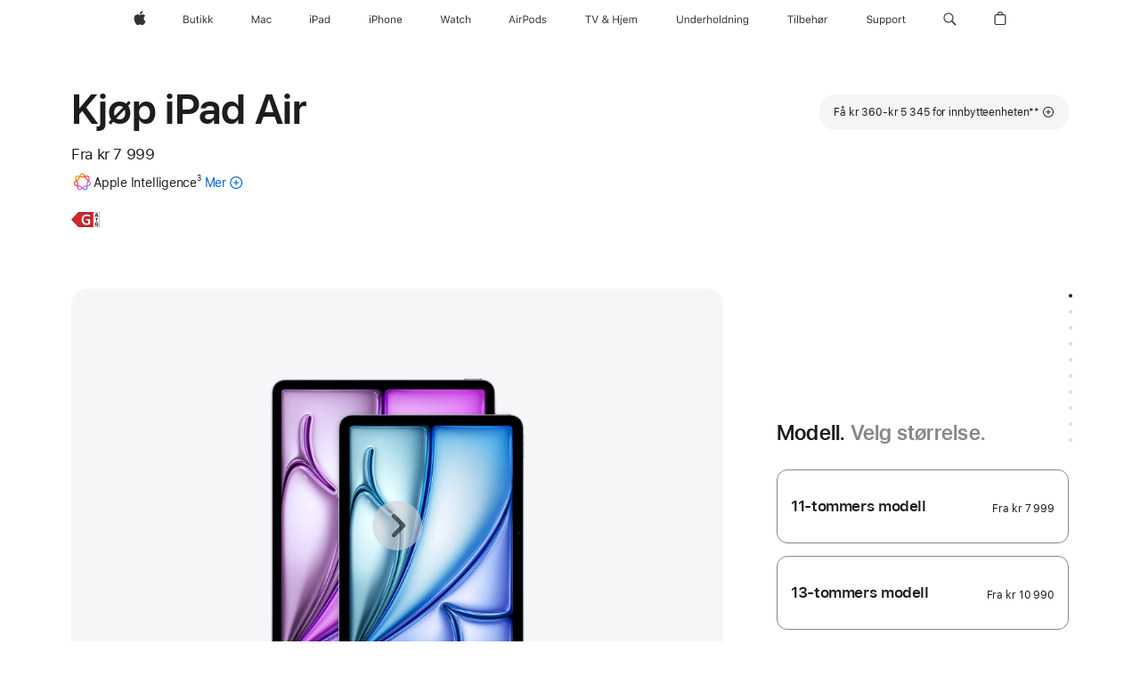

--- FILE ---
content_type: text/html;charset=utf-8
request_url: https://www.apple.com/no/shop/buy-ipad/ipad-air
body_size: 113761
content:
<!DOCTYPE html>
<html  class="no nojs seg-consumer emea no-no " lang="no-NO" >
<head>


            <link rel="preconnect" href="https://store.storeimages.cdn-apple.com/4668/store.apple.com" crossorigin="anonymous">
            <link rel="dns-prefetch" href="https://store.storeimages.cdn-apple.com/4668/store.apple.com" crossorigin="anonymous">

            <link rel="preconnect" href="https://www.apple.com" crossorigin="anonymous">
            <link rel="dns-prefetch" href="https://www.apple.com" crossorigin="anonymous">

            <meta name="viewport" content="width=device-width, height=device-height, initial-scale=1" />
    <title>Kjøp iPad Air - Apple (NO)</title>
    <meta charset="utf-8" />
    <meta http-equiv="X-UA-Compatible" content="IE=edge,chrome=1" />    
    <meta name="format-detection" content="telephone=no" />        
         <meta property="og:type" content="product" />
        <meta property="og:site_name" content="Apple (NO)" />
        <meta property="og:description" content="Få kr 360 - kr 5 345 i avslag på en ny 11-tommers eller 13-tommers iPad Air når du gjør et innbytte hos Apple. Tilgjengelig i fire freske farger. Kjøp nå på apple.com." />
        <meta property="og:url" content="https://www.apple.com/no/shop/buy-ipad/ipad-air" />
        <meta property="og:locale" content="no_NO" />
        <meta name="robots" content="max-image-preview:large" />
        <meta property="og:title" content="Kjøp iPad Air" />
        <meta name="twitter:card" content="summary_large_image" />
        <meta property="og:image" content="https://store.storeimages.cdn-apple.com/1/as-images.apple.com/is/ipad-air-model-unselect-gallery-1-202405?wid=1200&amp;hei=630&amp;fmt=jpeg&amp;qlt=95&amp;.v=1739381939396" />
        <meta name="twitter:site" content="@apple" />
    <meta name="description" content="Få kr 360 - kr 5 345 i avslag på en ny 11-tommers eller 13-tommers iPad Air når du gjør et innbytte hos Apple. Tilgjengelig i fire freske farger. Kjøp nå på apple.com." />
        
      
      
      <link rel="canonical" href="https://www.apple.com/no/shop/buy-ipad/ipad-air" />
          <script  crossorigin="anonymous"> document.cookie = "as_sfa=Mnxub3xub3x8bm9fTk98Y29uc3VtZXJ8aW50ZXJuZXR8MHwwfDE; path=/; domain=apple.com; expires=Tue, 21-Jul-2026 17:31:38 GMT; Secure;"; </script>
			<script type="application/ld+json">{"@context":"https://schema.org","@type":"Product","name":"13\" iPad Air (M3)","url":"https://www.apple.com/no/shop/buy-ipad/ipad-air","mainEntityOfPage":"https://www.apple.com/no/shop/buy-ipad/ipad-air","offers":[{"@type":"Offer","priceCurrency":"NOK","price":10990.00,"sku":"MCNK4KN/A","shippingDetails":{"@type":"OfferShippingDetails","shippingRate":{"@type":"MonetaryAmount","value":0,"currency":"NOK"}},"hasMerchantReturnPolicy":{"@type":"MerchantReturnPolicy","applicableCountry":"NO","returnPolicyCategory":"https://schema.org/MerchantReturnFiniteReturnWindow","merchantReturnDays":14,"returnMethod":"https://schema.org/ReturnByMail","returnFees":"https://schema.org/FreeReturn"}},{"@type":"Offer","priceCurrency":"NOK","price":14490.00,"sku":"MCJ84KN/A","shippingDetails":{"@type":"OfferShippingDetails","shippingRate":{"@type":"MonetaryAmount","value":0,"currency":"NOK"}},"hasMerchantReturnPolicy":{"@type":"MerchantReturnPolicy","applicableCountry":"NO","returnPolicyCategory":"https://schema.org/MerchantReturnFiniteReturnWindow","merchantReturnDays":14,"returnMethod":"https://schema.org/ReturnByMail","returnFees":"https://schema.org/FreeReturn"}},{"@type":"Offer","priceCurrency":"NOK","price":10990.00,"sku":"MCNJ4KN/A","shippingDetails":{"@type":"OfferShippingDetails","shippingRate":{"@type":"MonetaryAmount","value":0,"currency":"NOK"}},"hasMerchantReturnPolicy":{"@type":"MerchantReturnPolicy","applicableCountry":"NO","returnPolicyCategory":"https://schema.org/MerchantReturnFiniteReturnWindow","merchantReturnDays":14,"returnMethod":"https://schema.org/ReturnByMail","returnFees":"https://schema.org/FreeReturn"}},{"@type":"Offer","priceCurrency":"NOK","price":10990.00,"sku":"MCNH4KN/A","shippingDetails":{"@type":"OfferShippingDetails","shippingRate":{"@type":"MonetaryAmount","value":0,"currency":"NOK"}},"hasMerchantReturnPolicy":{"@type":"MerchantReturnPolicy","applicableCountry":"NO","returnPolicyCategory":"https://schema.org/MerchantReturnFiniteReturnWindow","merchantReturnDays":14,"returnMethod":"https://schema.org/ReturnByMail","returnFees":"https://schema.org/FreeReturn"}},{"@type":"Offer","priceCurrency":"NOK","price":17290.00,"sku":"MCJA4KN/A","shippingDetails":{"@type":"OfferShippingDetails","shippingRate":{"@type":"MonetaryAmount","value":0,"currency":"NOK"}},"hasMerchantReturnPolicy":{"@type":"MerchantReturnPolicy","applicableCountry":"NO","returnPolicyCategory":"https://schema.org/MerchantReturnFiniteReturnWindow","merchantReturnDays":14,"returnMethod":"https://schema.org/ReturnByMail","returnFees":"https://schema.org/FreeReturn"}},{"@type":"Offer","priceCurrency":"NOK","price":12390.00,"sku":"MCNQ4KN/A","shippingDetails":{"@type":"OfferShippingDetails","shippingRate":{"@type":"MonetaryAmount","value":0,"currency":"NOK"}},"hasMerchantReturnPolicy":{"@type":"MerchantReturnPolicy","applicableCountry":"NO","returnPolicyCategory":"https://schema.org/MerchantReturnFiniteReturnWindow","merchantReturnDays":14,"returnMethod":"https://schema.org/ReturnByMail","returnFees":"https://schema.org/FreeReturn"}},{"@type":"Offer","priceCurrency":"NOK","price":14490.00,"sku":"MCJ64KN/A","shippingDetails":{"@type":"OfferShippingDetails","shippingRate":{"@type":"MonetaryAmount","value":0,"currency":"NOK"}},"hasMerchantReturnPolicy":{"@type":"MerchantReturnPolicy","applicableCountry":"NO","returnPolicyCategory":"https://schema.org/MerchantReturnFiniteReturnWindow","merchantReturnDays":14,"returnMethod":"https://schema.org/ReturnByMail","returnFees":"https://schema.org/FreeReturn"}},{"@type":"Offer","priceCurrency":"NOK","price":12390.00,"sku":"MCNR4KN/A","shippingDetails":{"@type":"OfferShippingDetails","shippingRate":{"@type":"MonetaryAmount","value":0,"currency":"NOK"}},"hasMerchantReturnPolicy":{"@type":"MerchantReturnPolicy","applicableCountry":"NO","returnPolicyCategory":"https://schema.org/MerchantReturnFiniteReturnWindow","merchantReturnDays":14,"returnMethod":"https://schema.org/ReturnByMail","returnFees":"https://schema.org/FreeReturn"}},{"@type":"Offer","priceCurrency":"NOK","price":17990.00,"sku":"MCQ34KN/A","shippingDetails":{"@type":"OfferShippingDetails","shippingRate":{"@type":"MonetaryAmount","value":0,"currency":"NOK"}},"hasMerchantReturnPolicy":{"@type":"MerchantReturnPolicy","applicableCountry":"NO","returnPolicyCategory":"https://schema.org/MerchantReturnFiniteReturnWindow","merchantReturnDays":14,"returnMethod":"https://schema.org/ReturnByMail","returnFees":"https://schema.org/FreeReturn"}},{"@type":"Offer","priceCurrency":"NOK","price":15190.00,"sku":"MCNY4KN/A","shippingDetails":{"@type":"OfferShippingDetails","shippingRate":{"@type":"MonetaryAmount","value":0,"currency":"NOK"}},"hasMerchantReturnPolicy":{"@type":"MerchantReturnPolicy","applicableCountry":"NO","returnPolicyCategory":"https://schema.org/MerchantReturnFiniteReturnWindow","merchantReturnDays":14,"returnMethod":"https://schema.org/ReturnByMail","returnFees":"https://schema.org/FreeReturn"}},{"@type":"Offer","priceCurrency":"NOK","price":15190.00,"sku":"MCNW4KN/A","shippingDetails":{"@type":"OfferShippingDetails","shippingRate":{"@type":"MonetaryAmount","value":0,"currency":"NOK"}},"hasMerchantReturnPolicy":{"@type":"MerchantReturnPolicy","applicableCountry":"NO","returnPolicyCategory":"https://schema.org/MerchantReturnFiniteReturnWindow","merchantReturnDays":14,"returnMethod":"https://schema.org/ReturnByMail","returnFees":"https://schema.org/FreeReturn"}},{"@type":"Offer","priceCurrency":"NOK","price":20090.00,"sku":"MCJH4KN/A","shippingDetails":{"@type":"OfferShippingDetails","shippingRate":{"@type":"MonetaryAmount","value":0,"currency":"NOK"}},"hasMerchantReturnPolicy":{"@type":"MerchantReturnPolicy","applicableCountry":"NO","returnPolicyCategory":"https://schema.org/MerchantReturnFiniteReturnWindow","merchantReturnDays":14,"returnMethod":"https://schema.org/ReturnByMail","returnFees":"https://schema.org/FreeReturn"}},{"@type":"Offer","priceCurrency":"NOK","price":17990.00,"sku":"MCQ14KN/A","shippingDetails":{"@type":"OfferShippingDetails","shippingRate":{"@type":"MonetaryAmount","value":0,"currency":"NOK"}},"hasMerchantReturnPolicy":{"@type":"MerchantReturnPolicy","applicableCountry":"NO","returnPolicyCategory":"https://schema.org/MerchantReturnFiniteReturnWindow","merchantReturnDays":14,"returnMethod":"https://schema.org/ReturnByMail","returnFees":"https://schema.org/FreeReturn"}},{"@type":"Offer","priceCurrency":"NOK","price":13090.00,"sku":"MCJ44KN/A","shippingDetails":{"@type":"OfferShippingDetails","shippingRate":{"@type":"MonetaryAmount","value":0,"currency":"NOK"}},"hasMerchantReturnPolicy":{"@type":"MerchantReturnPolicy","applicableCountry":"NO","returnPolicyCategory":"https://schema.org/MerchantReturnFiniteReturnWindow","merchantReturnDays":14,"returnMethod":"https://schema.org/ReturnByMail","returnFees":"https://schema.org/FreeReturn"}},{"@type":"Offer","priceCurrency":"NOK","price":15190.00,"sku":"MCNX4KN/A","shippingDetails":{"@type":"OfferShippingDetails","shippingRate":{"@type":"MonetaryAmount","value":0,"currency":"NOK"}},"hasMerchantReturnPolicy":{"@type":"MerchantReturnPolicy","applicableCountry":"NO","returnPolicyCategory":"https://schema.org/MerchantReturnFiniteReturnWindow","merchantReturnDays":14,"returnMethod":"https://schema.org/ReturnByMail","returnFees":"https://schema.org/FreeReturn"}},{"@type":"Offer","priceCurrency":"NOK","price":13090.00,"sku":"MCJ14KN/A","shippingDetails":{"@type":"OfferShippingDetails","shippingRate":{"@type":"MonetaryAmount","value":0,"currency":"NOK"}},"hasMerchantReturnPolicy":{"@type":"MerchantReturnPolicy","applicableCountry":"NO","returnPolicyCategory":"https://schema.org/MerchantReturnFiniteReturnWindow","merchantReturnDays":14,"returnMethod":"https://schema.org/ReturnByMail","returnFees":"https://schema.org/FreeReturn"}},{"@type":"Offer","priceCurrency":"NOK","price":17990.00,"sku":"MCQ04KN/A","shippingDetails":{"@type":"OfferShippingDetails","shippingRate":{"@type":"MonetaryAmount","value":0,"currency":"NOK"}},"hasMerchantReturnPolicy":{"@type":"MerchantReturnPolicy","applicableCountry":"NO","returnPolicyCategory":"https://schema.org/MerchantReturnFiniteReturnWindow","merchantReturnDays":14,"returnMethod":"https://schema.org/ReturnByMail","returnFees":"https://schema.org/FreeReturn"}},{"@type":"Offer","priceCurrency":"NOK","price":20090.00,"sku":"MCJG4KN/A","shippingDetails":{"@type":"OfferShippingDetails","shippingRate":{"@type":"MonetaryAmount","value":0,"currency":"NOK"}},"hasMerchantReturnPolicy":{"@type":"MerchantReturnPolicy","applicableCountry":"NO","returnPolicyCategory":"https://schema.org/MerchantReturnFiniteReturnWindow","merchantReturnDays":14,"returnMethod":"https://schema.org/ReturnByMail","returnFees":"https://schema.org/FreeReturn"}},{"@type":"Offer","priceCurrency":"NOK","price":12390.00,"sku":"MCNP4KN/A","shippingDetails":{"@type":"OfferShippingDetails","shippingRate":{"@type":"MonetaryAmount","value":0,"currency":"NOK"}},"hasMerchantReturnPolicy":{"@type":"MerchantReturnPolicy","applicableCountry":"NO","returnPolicyCategory":"https://schema.org/MerchantReturnFiniteReturnWindow","merchantReturnDays":14,"returnMethod":"https://schema.org/ReturnByMail","returnFees":"https://schema.org/FreeReturn"}},{"@type":"Offer","priceCurrency":"NOK","price":14490.00,"sku":"MCJ54KN/A","shippingDetails":{"@type":"OfferShippingDetails","shippingRate":{"@type":"MonetaryAmount","value":0,"currency":"NOK"}},"hasMerchantReturnPolicy":{"@type":"MerchantReturnPolicy","applicableCountry":"NO","returnPolicyCategory":"https://schema.org/MerchantReturnFiniteReturnWindow","merchantReturnDays":14,"returnMethod":"https://schema.org/ReturnByMail","returnFees":"https://schema.org/FreeReturn"}},{"@type":"Offer","priceCurrency":"NOK","price":13090.00,"sku":"MCJ24KN/A","shippingDetails":{"@type":"OfferShippingDetails","shippingRate":{"@type":"MonetaryAmount","value":0,"currency":"NOK"}},"hasMerchantReturnPolicy":{"@type":"MerchantReturnPolicy","applicableCountry":"NO","returnPolicyCategory":"https://schema.org/MerchantReturnFiniteReturnWindow","merchantReturnDays":14,"returnMethod":"https://schema.org/ReturnByMail","returnFees":"https://schema.org/FreeReturn"}},{"@type":"Offer","priceCurrency":"NOK","price":14490.00,"sku":"MCJ74KN/A","shippingDetails":{"@type":"OfferShippingDetails","shippingRate":{"@type":"MonetaryAmount","value":0,"currency":"NOK"}},"hasMerchantReturnPolicy":{"@type":"MerchantReturnPolicy","applicableCountry":"NO","returnPolicyCategory":"https://schema.org/MerchantReturnFiniteReturnWindow","merchantReturnDays":14,"returnMethod":"https://schema.org/ReturnByMail","returnFees":"https://schema.org/FreeReturn"}},{"@type":"Offer","priceCurrency":"NOK","price":15190.00,"sku":"MCNT4KN/A","shippingDetails":{"@type":"OfferShippingDetails","shippingRate":{"@type":"MonetaryAmount","value":0,"currency":"NOK"}},"hasMerchantReturnPolicy":{"@type":"MerchantReturnPolicy","applicableCountry":"NO","returnPolicyCategory":"https://schema.org/MerchantReturnFiniteReturnWindow","merchantReturnDays":14,"returnMethod":"https://schema.org/ReturnByMail","returnFees":"https://schema.org/FreeReturn"}},{"@type":"Offer","priceCurrency":"NOK","price":20090.00,"sku":"MCJF4KN/A","shippingDetails":{"@type":"OfferShippingDetails","shippingRate":{"@type":"MonetaryAmount","value":0,"currency":"NOK"}},"hasMerchantReturnPolicy":{"@type":"MerchantReturnPolicy","applicableCountry":"NO","returnPolicyCategory":"https://schema.org/MerchantReturnFiniteReturnWindow","merchantReturnDays":14,"returnMethod":"https://schema.org/ReturnByMail","returnFees":"https://schema.org/FreeReturn"}},{"@type":"Offer","priceCurrency":"NOK","price":20090.00,"sku":"MCJE4KN/A","shippingDetails":{"@type":"OfferShippingDetails","shippingRate":{"@type":"MonetaryAmount","value":0,"currency":"NOK"}},"hasMerchantReturnPolicy":{"@type":"MerchantReturnPolicy","applicableCountry":"NO","returnPolicyCategory":"https://schema.org/MerchantReturnFiniteReturnWindow","merchantReturnDays":14,"returnMethod":"https://schema.org/ReturnByMail","returnFees":"https://schema.org/FreeReturn"}},{"@type":"Offer","priceCurrency":"NOK","price":17990.00,"sku":"MCQ24KN/A","shippingDetails":{"@type":"OfferShippingDetails","shippingRate":{"@type":"MonetaryAmount","value":0,"currency":"NOK"}},"hasMerchantReturnPolicy":{"@type":"MerchantReturnPolicy","applicableCountry":"NO","returnPolicyCategory":"https://schema.org/MerchantReturnFiniteReturnWindow","merchantReturnDays":14,"returnMethod":"https://schema.org/ReturnByMail","returnFees":"https://schema.org/FreeReturn"}},{"@type":"Offer","priceCurrency":"NOK","price":17290.00,"sku":"MCJD4KN/A","shippingDetails":{"@type":"OfferShippingDetails","shippingRate":{"@type":"MonetaryAmount","value":0,"currency":"NOK"}},"hasMerchantReturnPolicy":{"@type":"MerchantReturnPolicy","applicableCountry":"NO","returnPolicyCategory":"https://schema.org/MerchantReturnFiniteReturnWindow","merchantReturnDays":14,"returnMethod":"https://schema.org/ReturnByMail","returnFees":"https://schema.org/FreeReturn"}},{"@type":"Offer","priceCurrency":"NOK","price":13090.00,"sku":"MCJ34KN/A","shippingDetails":{"@type":"OfferShippingDetails","shippingRate":{"@type":"MonetaryAmount","value":0,"currency":"NOK"}},"hasMerchantReturnPolicy":{"@type":"MerchantReturnPolicy","applicableCountry":"NO","returnPolicyCategory":"https://schema.org/MerchantReturnFiniteReturnWindow","merchantReturnDays":14,"returnMethod":"https://schema.org/ReturnByMail","returnFees":"https://schema.org/FreeReturn"}},{"@type":"Offer","priceCurrency":"NOK","price":17290.00,"sku":"MCJC4KN/A","shippingDetails":{"@type":"OfferShippingDetails","shippingRate":{"@type":"MonetaryAmount","value":0,"currency":"NOK"}},"hasMerchantReturnPolicy":{"@type":"MerchantReturnPolicy","applicableCountry":"NO","returnPolicyCategory":"https://schema.org/MerchantReturnFiniteReturnWindow","merchantReturnDays":14,"returnMethod":"https://schema.org/ReturnByMail","returnFees":"https://schema.org/FreeReturn"}},{"@type":"Offer","priceCurrency":"NOK","price":10990.00,"sku":"MCNL4KN/A","shippingDetails":{"@type":"OfferShippingDetails","shippingRate":{"@type":"MonetaryAmount","value":0,"currency":"NOK"}},"hasMerchantReturnPolicy":{"@type":"MerchantReturnPolicy","applicableCountry":"NO","returnPolicyCategory":"https://schema.org/MerchantReturnFiniteReturnWindow","merchantReturnDays":14,"returnMethod":"https://schema.org/ReturnByMail","returnFees":"https://schema.org/FreeReturn"}},{"@type":"Offer","priceCurrency":"NOK","price":12390.00,"sku":"MCNN4KN/A","shippingDetails":{"@type":"OfferShippingDetails","shippingRate":{"@type":"MonetaryAmount","value":0,"currency":"NOK"}},"hasMerchantReturnPolicy":{"@type":"MerchantReturnPolicy","applicableCountry":"NO","returnPolicyCategory":"https://schema.org/MerchantReturnFiniteReturnWindow","merchantReturnDays":14,"returnMethod":"https://schema.org/ReturnByMail","returnFees":"https://schema.org/FreeReturn"}},{"@type":"Offer","priceCurrency":"NOK","price":17290.00,"sku":"MCJ94KN/A","shippingDetails":{"@type":"OfferShippingDetails","shippingRate":{"@type":"MonetaryAmount","value":0,"currency":"NOK"}},"hasMerchantReturnPolicy":{"@type":"MerchantReturnPolicy","applicableCountry":"NO","returnPolicyCategory":"https://schema.org/MerchantReturnFiniteReturnWindow","merchantReturnDays":14,"returnMethod":"https://schema.org/ReturnByMail","returnFees":"https://schema.org/FreeReturn"}}],"image":"https://store.storeimages.cdn-apple.com/1/as-images.apple.com/is/ipad-air-model-unselect-gallery-1-202405?wid=5120&hei=2880&fmt=jpeg&qlt=90&.v=1739381939396","description":"Få kr 360 - kr 5 345 i avslag på en ny 11-tommers eller 13-tommers iPad Air når du gjør et innbytte hos Apple. Tilgjengelig i fire freske farger. Kjøp nå på apple.com."}</script>
			<script type="application/ld+json">{"@context":"https://schema.org","@type":"Product","name":"11\" iPad Air (M3)","url":"https://www.apple.com/no/shop/buy-ipad/ipad-air","mainEntityOfPage":"https://www.apple.com/no/shop/buy-ipad/ipad-air","offers":[{"@type":"Offer","priceCurrency":"NOK","price":12199.00,"sku":"MCAA4KN/A","shippingDetails":{"@type":"OfferShippingDetails","shippingRate":{"@type":"MonetaryAmount","value":0,"currency":"NOK"}},"hasMerchantReturnPolicy":{"@type":"MerchantReturnPolicy","applicableCountry":"NO","returnPolicyCategory":"https://schema.org/MerchantReturnFiniteReturnWindow","merchantReturnDays":14,"returnMethod":"https://schema.org/ReturnByMail","returnFees":"https://schema.org/FreeReturn"}},{"@type":"Offer","priceCurrency":"NOK","price":10099.00,"sku":"MCFW4KN/A","shippingDetails":{"@type":"OfferShippingDetails","shippingRate":{"@type":"MonetaryAmount","value":0,"currency":"NOK"}},"hasMerchantReturnPolicy":{"@type":"MerchantReturnPolicy","applicableCountry":"NO","returnPolicyCategory":"https://schema.org/MerchantReturnFiniteReturnWindow","merchantReturnDays":14,"returnMethod":"https://schema.org/ReturnByMail","returnFees":"https://schema.org/FreeReturn"}},{"@type":"Offer","priceCurrency":"NOK","price":11499.00,"sku":"MCG14KN/A","shippingDetails":{"@type":"OfferShippingDetails","shippingRate":{"@type":"MonetaryAmount","value":0,"currency":"NOK"}},"hasMerchantReturnPolicy":{"@type":"MerchantReturnPolicy","applicableCountry":"NO","returnPolicyCategory":"https://schema.org/MerchantReturnFiniteReturnWindow","merchantReturnDays":14,"returnMethod":"https://schema.org/ReturnByMail","returnFees":"https://schema.org/FreeReturn"}},{"@type":"Offer","priceCurrency":"NOK","price":7999.00,"sku":"MC9X4KN/A","shippingDetails":{"@type":"OfferShippingDetails","shippingRate":{"@type":"MonetaryAmount","value":0,"currency":"NOK"}},"hasMerchantReturnPolicy":{"@type":"MerchantReturnPolicy","applicableCountry":"NO","returnPolicyCategory":"https://schema.org/MerchantReturnFiniteReturnWindow","merchantReturnDays":14,"returnMethod":"https://schema.org/ReturnByMail","returnFees":"https://schema.org/FreeReturn"}},{"@type":"Offer","priceCurrency":"NOK","price":9399.00,"sku":"MCA44KN/A","shippingDetails":{"@type":"OfferShippingDetails","shippingRate":{"@type":"MonetaryAmount","value":0,"currency":"NOK"}},"hasMerchantReturnPolicy":{"@type":"MerchantReturnPolicy","applicableCountry":"NO","returnPolicyCategory":"https://schema.org/MerchantReturnFiniteReturnWindow","merchantReturnDays":14,"returnMethod":"https://schema.org/ReturnByMail","returnFees":"https://schema.org/FreeReturn"}},{"@type":"Offer","priceCurrency":"NOK","price":14999.00,"sku":"MCAH4KN/A","shippingDetails":{"@type":"OfferShippingDetails","shippingRate":{"@type":"MonetaryAmount","value":0,"currency":"NOK"}},"hasMerchantReturnPolicy":{"@type":"MerchantReturnPolicy","applicableCountry":"NO","returnPolicyCategory":"https://schema.org/MerchantReturnFiniteReturnWindow","merchantReturnDays":14,"returnMethod":"https://schema.org/ReturnByMail","returnFees":"https://schema.org/FreeReturn"}},{"@type":"Offer","priceCurrency":"NOK","price":12199.00,"sku":"MCA94KN/A","shippingDetails":{"@type":"OfferShippingDetails","shippingRate":{"@type":"MonetaryAmount","value":0,"currency":"NOK"}},"hasMerchantReturnPolicy":{"@type":"MerchantReturnPolicy","applicableCountry":"NO","returnPolicyCategory":"https://schema.org/MerchantReturnFiniteReturnWindow","merchantReturnDays":14,"returnMethod":"https://schema.org/ReturnByMail","returnFees":"https://schema.org/FreeReturn"}},{"@type":"Offer","priceCurrency":"NOK","price":17099.00,"sku":"MCG84KN/A","shippingDetails":{"@type":"OfferShippingDetails","shippingRate":{"@type":"MonetaryAmount","value":0,"currency":"NOK"}},"hasMerchantReturnPolicy":{"@type":"MerchantReturnPolicy","applicableCountry":"NO","returnPolicyCategory":"https://schema.org/MerchantReturnFiniteReturnWindow","merchantReturnDays":14,"returnMethod":"https://schema.org/ReturnByMail","returnFees":"https://schema.org/FreeReturn"}},{"@type":"Offer","priceCurrency":"NOK","price":17099.00,"sku":"MCGC4KN/A","shippingDetails":{"@type":"OfferShippingDetails","shippingRate":{"@type":"MonetaryAmount","value":0,"currency":"NOK"}},"hasMerchantReturnPolicy":{"@type":"MerchantReturnPolicy","applicableCountry":"NO","returnPolicyCategory":"https://schema.org/MerchantReturnFiniteReturnWindow","merchantReturnDays":14,"returnMethod":"https://schema.org/ReturnByMail","returnFees":"https://schema.org/FreeReturn"}},{"@type":"Offer","priceCurrency":"NOK","price":17099.00,"sku":"MCG94KN/A","shippingDetails":{"@type":"OfferShippingDetails","shippingRate":{"@type":"MonetaryAmount","value":0,"currency":"NOK"}},"hasMerchantReturnPolicy":{"@type":"MerchantReturnPolicy","applicableCountry":"NO","returnPolicyCategory":"https://schema.org/MerchantReturnFiniteReturnWindow","merchantReturnDays":14,"returnMethod":"https://schema.org/ReturnByMail","returnFees":"https://schema.org/FreeReturn"}},{"@type":"Offer","priceCurrency":"NOK","price":9399.00,"sku":"MCA34KN/A","shippingDetails":{"@type":"OfferShippingDetails","shippingRate":{"@type":"MonetaryAmount","value":0,"currency":"NOK"}},"hasMerchantReturnPolicy":{"@type":"MerchantReturnPolicy","applicableCountry":"NO","returnPolicyCategory":"https://schema.org/MerchantReturnFiniteReturnWindow","merchantReturnDays":14,"returnMethod":"https://schema.org/ReturnByMail","returnFees":"https://schema.org/FreeReturn"}},{"@type":"Offer","priceCurrency":"NOK","price":12199.00,"sku":"MCA74KN/A","shippingDetails":{"@type":"OfferShippingDetails","shippingRate":{"@type":"MonetaryAmount","value":0,"currency":"NOK"}},"hasMerchantReturnPolicy":{"@type":"MerchantReturnPolicy","applicableCountry":"NO","returnPolicyCategory":"https://schema.org/MerchantReturnFiniteReturnWindow","merchantReturnDays":14,"returnMethod":"https://schema.org/ReturnByMail","returnFees":"https://schema.org/FreeReturn"}},{"@type":"Offer","priceCurrency":"NOK","price":11499.00,"sku":"MCG34KN/A","shippingDetails":{"@type":"OfferShippingDetails","shippingRate":{"@type":"MonetaryAmount","value":0,"currency":"NOK"}},"hasMerchantReturnPolicy":{"@type":"MerchantReturnPolicy","applicableCountry":"NO","returnPolicyCategory":"https://schema.org/MerchantReturnFiniteReturnWindow","merchantReturnDays":14,"returnMethod":"https://schema.org/ReturnByMail","returnFees":"https://schema.org/FreeReturn"}},{"@type":"Offer","priceCurrency":"NOK","price":14299.00,"sku":"MCG54KN/A","shippingDetails":{"@type":"OfferShippingDetails","shippingRate":{"@type":"MonetaryAmount","value":0,"currency":"NOK"}},"hasMerchantReturnPolicy":{"@type":"MerchantReturnPolicy","applicableCountry":"NO","returnPolicyCategory":"https://schema.org/MerchantReturnFiniteReturnWindow","merchantReturnDays":14,"returnMethod":"https://schema.org/ReturnByMail","returnFees":"https://schema.org/FreeReturn"}},{"@type":"Offer","priceCurrency":"NOK","price":7999.00,"sku":"MC9W4KN/A","shippingDetails":{"@type":"OfferShippingDetails","shippingRate":{"@type":"MonetaryAmount","value":0,"currency":"NOK"}},"hasMerchantReturnPolicy":{"@type":"MerchantReturnPolicy","applicableCountry":"NO","returnPolicyCategory":"https://schema.org/MerchantReturnFiniteReturnWindow","merchantReturnDays":14,"returnMethod":"https://schema.org/ReturnByMail","returnFees":"https://schema.org/FreeReturn"}},{"@type":"Offer","priceCurrency":"NOK","price":14299.00,"sku":"MCG74KN/A","shippingDetails":{"@type":"OfferShippingDetails","shippingRate":{"@type":"MonetaryAmount","value":0,"currency":"NOK"}},"hasMerchantReturnPolicy":{"@type":"MerchantReturnPolicy","applicableCountry":"NO","returnPolicyCategory":"https://schema.org/MerchantReturnFiniteReturnWindow","merchantReturnDays":14,"returnMethod":"https://schema.org/ReturnByMail","returnFees":"https://schema.org/FreeReturn"}},{"@type":"Offer","priceCurrency":"NOK","price":14999.00,"sku":"MCAU4KN/A","shippingDetails":{"@type":"OfferShippingDetails","shippingRate":{"@type":"MonetaryAmount","value":0,"currency":"NOK"}},"hasMerchantReturnPolicy":{"@type":"MerchantReturnPolicy","applicableCountry":"NO","returnPolicyCategory":"https://schema.org/MerchantReturnFiniteReturnWindow","merchantReturnDays":14,"returnMethod":"https://schema.org/ReturnByMail","returnFees":"https://schema.org/FreeReturn"}},{"@type":"Offer","priceCurrency":"NOK","price":9399.00,"sku":"MCA14KN/A","shippingDetails":{"@type":"OfferShippingDetails","shippingRate":{"@type":"MonetaryAmount","value":0,"currency":"NOK"}},"hasMerchantReturnPolicy":{"@type":"MerchantReturnPolicy","applicableCountry":"NO","returnPolicyCategory":"https://schema.org/MerchantReturnFiniteReturnWindow","merchantReturnDays":14,"returnMethod":"https://schema.org/ReturnByMail","returnFees":"https://schema.org/FreeReturn"}},{"@type":"Offer","priceCurrency":"NOK","price":9399.00,"sku":"MCA64KN/A","shippingDetails":{"@type":"OfferShippingDetails","shippingRate":{"@type":"MonetaryAmount","value":0,"currency":"NOK"}},"hasMerchantReturnPolicy":{"@type":"MerchantReturnPolicy","applicableCountry":"NO","returnPolicyCategory":"https://schema.org/MerchantReturnFiniteReturnWindow","merchantReturnDays":14,"returnMethod":"https://schema.org/ReturnByMail","returnFees":"https://schema.org/FreeReturn"}},{"@type":"Offer","priceCurrency":"NOK","price":7999.00,"sku":"MCA04KN/A","shippingDetails":{"@type":"OfferShippingDetails","shippingRate":{"@type":"MonetaryAmount","value":0,"currency":"NOK"}},"hasMerchantReturnPolicy":{"@type":"MerchantReturnPolicy","applicableCountry":"NO","returnPolicyCategory":"https://schema.org/MerchantReturnFiniteReturnWindow","merchantReturnDays":14,"returnMethod":"https://schema.org/ReturnByMail","returnFees":"https://schema.org/FreeReturn"}},{"@type":"Offer","priceCurrency":"NOK","price":12199.00,"sku":"MCAE4KN/A","shippingDetails":{"@type":"OfferShippingDetails","shippingRate":{"@type":"MonetaryAmount","value":0,"currency":"NOK"}},"hasMerchantReturnPolicy":{"@type":"MerchantReturnPolicy","applicableCountry":"NO","returnPolicyCategory":"https://schema.org/MerchantReturnFiniteReturnWindow","merchantReturnDays":14,"returnMethod":"https://schema.org/ReturnByMail","returnFees":"https://schema.org/FreeReturn"}},{"@type":"Offer","priceCurrency":"NOK","price":7999.00,"sku":"MC9Y4KN/A","shippingDetails":{"@type":"OfferShippingDetails","shippingRate":{"@type":"MonetaryAmount","value":0,"currency":"NOK"}},"hasMerchantReturnPolicy":{"@type":"MerchantReturnPolicy","applicableCountry":"NO","returnPolicyCategory":"https://schema.org/MerchantReturnFiniteReturnWindow","merchantReturnDays":14,"returnMethod":"https://schema.org/ReturnByMail","returnFees":"https://schema.org/FreeReturn"}},{"@type":"Offer","priceCurrency":"NOK","price":10099.00,"sku":"MCFX4KN/A","shippingDetails":{"@type":"OfferShippingDetails","shippingRate":{"@type":"MonetaryAmount","value":0,"currency":"NOK"}},"hasMerchantReturnPolicy":{"@type":"MerchantReturnPolicy","applicableCountry":"NO","returnPolicyCategory":"https://schema.org/MerchantReturnFiniteReturnWindow","merchantReturnDays":14,"returnMethod":"https://schema.org/ReturnByMail","returnFees":"https://schema.org/FreeReturn"}},{"@type":"Offer","priceCurrency":"NOK","price":10099.00,"sku":"MCFV4KN/A","shippingDetails":{"@type":"OfferShippingDetails","shippingRate":{"@type":"MonetaryAmount","value":0,"currency":"NOK"}},"hasMerchantReturnPolicy":{"@type":"MerchantReturnPolicy","applicableCountry":"NO","returnPolicyCategory":"https://schema.org/MerchantReturnFiniteReturnWindow","merchantReturnDays":14,"returnMethod":"https://schema.org/ReturnByMail","returnFees":"https://schema.org/FreeReturn"}},{"@type":"Offer","priceCurrency":"NOK","price":14999.00,"sku":"MCAJ4KN/A","shippingDetails":{"@type":"OfferShippingDetails","shippingRate":{"@type":"MonetaryAmount","value":0,"currency":"NOK"}},"hasMerchantReturnPolicy":{"@type":"MerchantReturnPolicy","applicableCountry":"NO","returnPolicyCategory":"https://schema.org/MerchantReturnFiniteReturnWindow","merchantReturnDays":14,"returnMethod":"https://schema.org/ReturnByMail","returnFees":"https://schema.org/FreeReturn"}},{"@type":"Offer","priceCurrency":"NOK","price":14999.00,"sku":"MCAQ4KN/A","shippingDetails":{"@type":"OfferShippingDetails","shippingRate":{"@type":"MonetaryAmount","value":0,"currency":"NOK"}},"hasMerchantReturnPolicy":{"@type":"MerchantReturnPolicy","applicableCountry":"NO","returnPolicyCategory":"https://schema.org/MerchantReturnFiniteReturnWindow","merchantReturnDays":14,"returnMethod":"https://schema.org/ReturnByMail","returnFees":"https://schema.org/FreeReturn"}},{"@type":"Offer","priceCurrency":"NOK","price":10099.00,"sku":"MCFY4KN/A","shippingDetails":{"@type":"OfferShippingDetails","shippingRate":{"@type":"MonetaryAmount","value":0,"currency":"NOK"}},"hasMerchantReturnPolicy":{"@type":"MerchantReturnPolicy","applicableCountry":"NO","returnPolicyCategory":"https://schema.org/MerchantReturnFiniteReturnWindow","merchantReturnDays":14,"returnMethod":"https://schema.org/ReturnByMail","returnFees":"https://schema.org/FreeReturn"}},{"@type":"Offer","priceCurrency":"NOK","price":11499.00,"sku":"MCG04KN/A","shippingDetails":{"@type":"OfferShippingDetails","shippingRate":{"@type":"MonetaryAmount","value":0,"currency":"NOK"}},"hasMerchantReturnPolicy":{"@type":"MerchantReturnPolicy","applicableCountry":"NO","returnPolicyCategory":"https://schema.org/MerchantReturnFiniteReturnWindow","merchantReturnDays":14,"returnMethod":"https://schema.org/ReturnByMail","returnFees":"https://schema.org/FreeReturn"}},{"@type":"Offer","priceCurrency":"NOK","price":11499.00,"sku":"MCG24KN/A","shippingDetails":{"@type":"OfferShippingDetails","shippingRate":{"@type":"MonetaryAmount","value":0,"currency":"NOK"}},"hasMerchantReturnPolicy":{"@type":"MerchantReturnPolicy","applicableCountry":"NO","returnPolicyCategory":"https://schema.org/MerchantReturnFiniteReturnWindow","merchantReturnDays":14,"returnMethod":"https://schema.org/ReturnByMail","returnFees":"https://schema.org/FreeReturn"}},{"@type":"Offer","priceCurrency":"NOK","price":17099.00,"sku":"MCGA4KN/A","shippingDetails":{"@type":"OfferShippingDetails","shippingRate":{"@type":"MonetaryAmount","value":0,"currency":"NOK"}},"hasMerchantReturnPolicy":{"@type":"MerchantReturnPolicy","applicableCountry":"NO","returnPolicyCategory":"https://schema.org/MerchantReturnFiniteReturnWindow","merchantReturnDays":14,"returnMethod":"https://schema.org/ReturnByMail","returnFees":"https://schema.org/FreeReturn"}},{"@type":"Offer","priceCurrency":"NOK","price":14299.00,"sku":"MCG44KN/A","shippingDetails":{"@type":"OfferShippingDetails","shippingRate":{"@type":"MonetaryAmount","value":0,"currency":"NOK"}},"hasMerchantReturnPolicy":{"@type":"MerchantReturnPolicy","applicableCountry":"NO","returnPolicyCategory":"https://schema.org/MerchantReturnFiniteReturnWindow","merchantReturnDays":14,"returnMethod":"https://schema.org/ReturnByMail","returnFees":"https://schema.org/FreeReturn"}},{"@type":"Offer","priceCurrency":"NOK","price":14299.00,"sku":"MCG64KN/A","shippingDetails":{"@type":"OfferShippingDetails","shippingRate":{"@type":"MonetaryAmount","value":0,"currency":"NOK"}},"hasMerchantReturnPolicy":{"@type":"MerchantReturnPolicy","applicableCountry":"NO","returnPolicyCategory":"https://schema.org/MerchantReturnFiniteReturnWindow","merchantReturnDays":14,"returnMethod":"https://schema.org/ReturnByMail","returnFees":"https://schema.org/FreeReturn"}}],"image":"https://store.storeimages.cdn-apple.com/1/as-images.apple.com/is/ipad-air-model-unselect-gallery-1-202405?wid=5120&hei=2880&fmt=jpeg&qlt=90&.v=1739381939396","description":"Få kr 360 - kr 5 345 i avslag på en ny 11-tommers eller 13-tommers iPad Air når du gjør et innbytte hos Apple. Tilgjengelig i fire freske farger. Kjøp nå på apple.com."}</script>
			<script type="application/ld+json">{"@context":"https://schema.org","@type":"BreadcrumbList","itemListElement":[{"@type":"ListItem","position":"1","item":{"@id":"https://www.apple.com/no/ipad","url":"https://www.apple.com/no/ipad","name":"iPad"}},{"@type":"ListItem","position":"2","item":{"@id":"https://www.apple.com/no/ipad-air","url":"https://www.apple.com/no/ipad-air","name":"iPad Air"}},{"@type":"ListItem","position":"3","name":"Kjøp iPad Air"}]}</script>
		<script type="application/ld+json">{"@context":"https://schema.org","@type":"FAQPage","mainEntity":[{"@type":"Question","name":"Hvilken Apple Pencil fungerer med denne iPaden?","acceptedAnswer":{"@type":"Answer","text":"Både Apple Pencil Pro og Apple Pencil (USB-C) er kompatible med denne iPad Air-modellen.\nApple Pencil Pro sammenkobles trådløst og festes magnetisk for lading og oppbevaring.\nApple Pencil (USB-C) sammenkobles via USB-C-ladekabel og festes magnetisk for oppbevaring."}},{"@type":"Question","name":"Hvilke tastaturer fungerer med denne iPaden?","acceptedAnswer":{"@type":"Answer","text":"Magic Keyboard til iPad Air er kompatibelt med denne iPaden. Tastaturer fra tredje­parts­produsenter er også tilgjengelige."}},{"@type":"Question","name":"Hvilken SIM-type har denne iPaden?","acceptedAnswer":{"@type":"Answer","text":"iPad Air har eSIM-teknologi som muliggjør rask, enkel og sikker aktivering av abonnementer for datatrafikk. Det er flere måter å aktivere eSIM på iPaden på, inkludert å overføre den fra en annen iPad, legge den til i et eksisterende iPhone-abonnement, legge til et nytt abonnement i Innstillinger, skanne en QR-kode eller bruke en app fra en mobiloperatør.** Med eSIM kan du velge blant abonnementer for datatrafikk fra utvalgte operatører i over 190 land og områder over hele verden. Mer om å konfigurere eSIM. ** Ikke alle operatører støtter eSIM. Ta kontakt med operatøren din for mer informasjon. eSIM-teknologi fungerer med iPad Pro (M5), 11-tommers iPad Pro (1. gen. og nyere), 12,9-tommers iPad Pro (3. gen. og nyere), iPad Air (M2 og M3), iPad (A16), iPad Air (3. gen. og nyere), iPad (7. gen. og nyere), iPad mini (A17 Pro) og iPad mini (5. og 6. gen.)."}},{"@type":"Question","name":"Hvordan fungerer Apple Trade In?","acceptedAnswer":{"@type":"Answer","text":"Med Apple Trade In er det enkelt å bytte inn en kvalifisert iPad. Du trenger kun å svare på noen spørsmål om modell og tilstand for å få vite beregnet innbytteverdi.** Hvis enheten ikke er godkjent for kredit, kan vi resirkulere den uten kostnad for deg.\nHvis iPaden din er kvalifisert for innbytte og du aksepterer anslaget, sender vi deg en gratis innbyttepakke separat fra den nye iPaden din (uten at det koster deg noe), slik at du kan sende inn den nåværende iPaden din innen returperioden på 14 dager. Når vi mottar iPaden, inspiserer vi den og vurderer hvilken stand den er i. Hvis den er i den tilstanden du beskrev, trenger du ikke gjøre noe mer. Hvis den ikke er i den tilstanden du beskrev, gir vi deg et nytt estimat. Du velger selv om du vil godta eller avslå den oppdaterte verdien. Vi kommuniserer med deg for å finne ut om du vil gå videre med innbyttet. Hele innbytteprosessen kan ta opptil to eller tre uker.\nDu kan også bytte inn enheten i en Apple Store når du kjøper en ny enhet, men innbytteverdien i butikken kan være annerledes enn den estimerte innbytteverdien du får på nett."}},{"@type":"Question","name":"Hva er inkludert i AppleCare+?","acceptedAnswer":{"@type":"Answer","text":"AppleCare+ for iPad er et forsikringsprodukt som gir deg teknisk support fra eksperter og maskinvarereparasjon av iPad, Apple Pencil og Apple-utviklede tastaturer. Dekningen inkluderer også et ubegrenset antall skader som følge av uhell. For hvert tilfelle påløper det en egenandel på kr 290 for bytte av skjerm, kr 890 for annen skade som følge av uhell på 11-tommers iPad Pro (M5), 13-tommers iPad Pro (M5), 11-tommers iPad Air (M3) eller 13-tommers iPad Air (M3), kr 390 for skade som følge av uhell på alle andre iPad-modeller og kr 290 for skade som følge av uhell på Apple Pencil eller Apple-utviklet iPad-tastatur. Dekningen gjelder fra den opprinnelige kjøps­datoen for AppleCare+.        Mer om AppleCare+(Åpnes i nytt vindu)"}},{"@type":"Question","name":"Dekker Apple kostnader knyttet til resirkulering og håndtering av avfall?","acceptedAnswer":{"@type":"Answer","text":"Apple støtter finansielt innsamling av enheter, batterier og innpakning samt resirkuleringsprogrammer over hele verden. For å lære mer om gebyrene betalt av Apple for resirkulering av batterier, besøk regulatoryinfo.apple.com/regulation1542 (åpnes i nytt vindu).\nApple tilbyr også gratis resirkuleringsalternativer for Apple-enheter, sammenlignbare enheter fra andre produsenter, småelektronikk, lyspærer og alle bærbare batterier. For å lære mer, vennligst besøk Apple Trade In (åpnes i nytt vindu)."}}]}</script>
		
	<script type="application/json" id="metrics">{"config":{"asMetrics":{"graffitiFeatures":["sectionEngagement","pageLoad"],"asMetricsFeatures":["sharedDataLayer"],"dataMule":"v1","storedEntryPointEnabled":false,"graffitiEnabled":true},"omniture":{"account":["applestoreww"],"trackingServer":"securemetrics.apple.com","internalDomains":["store.apple.com","secure.store.apple.com","secure1.store.apple.com","secure2.store.apple.com","epp.apple.com","secure1.epp.apple.com","storeint.apple.com","secure1.storeint.apple.com","www.apple.com"]},"global":{"cookieDomain":"apple.com"}},"data":{"node":"standard/home/shop_ipad/family/ipad_air/select","pageName":"AOS: home/shop_ipad/family/ipad_air/select","properties":{"isHomePage":false,"encryptedStoreId":"w9XKP9D7H4HFA4FFU","serverName":"a6368000","characterSetForCountry":"UTF-8","currencyCode":"NOK","computedChannel":"AOS: iPad","storeSegmentVariable":"AOS: NO Consumer","storeFrontId":"11964","productsString":"ipad_air","eventType":"event55","computedCustomStoreName":"AOS: Norway consumer","langAttribute":"no-no","evarDataNodesEnabled":true},"currency":"NOK","area":"shop","category":"ipad_air","products":[{"sku":"MCAU4","partNumber":"MCAU4KN/A","price":{"fullPrice":14999.00},"category":"ipad","name":"11-inch iPad Air Wi-Fi 1TB - Purple"},{"sku":"MCA04","partNumber":"MCA04KN/A","price":{"fullPrice":7999.00},"category":"ipad","name":"11-inch iPad Air Wi-Fi 128GB - Purple"},{"sku":"MCA64","partNumber":"MCA64KN/A","price":{"fullPrice":9399.00},"category":"ipad","name":"11-inch iPad Air Wi-Fi 256GB - Purple"},{"sku":"MCAE4","partNumber":"MCAE4KN/A","price":{"fullPrice":12199.00},"category":"ipad","name":"11-inch iPad Air Wi-Fi 512GB - Purple"},{"sku":"MCAQ4","partNumber":"MCAQ4KN/A","price":{"fullPrice":14999.00},"category":"ipad","name":"11-inch iPad Air Wi-Fi 1TB - Starlight"},{"sku":"MC9Y4","partNumber":"MC9Y4KN/A","price":{"fullPrice":7999.00},"category":"ipad","name":"11-inch iPad Air Wi-Fi 128GB - Starlight"},{"sku":"MCA44","partNumber":"MCA44KN/A","price":{"fullPrice":9399.00},"category":"ipad","name":"11-inch iPad Air Wi-Fi 256GB - Starlight"},{"sku":"MCAA4","partNumber":"MCAA4KN/A","price":{"fullPrice":12199.00},"category":"ipad","name":"11-inch iPad Air Wi-Fi 512GB - Starlight"},{"sku":"MC9W4","partNumber":"MC9W4KN/A","price":{"fullPrice":7999.00},"category":"ipad","name":"11-inch iPad Air Wi-Fi 128GB - Space Gray"},{"sku":"MCA14","partNumber":"MCA14KN/A","price":{"fullPrice":9399.00},"category":"ipad","name":"11-inch iPad Air Wi-Fi 256GB - Space Gray"},{"sku":"MCA74","partNumber":"MCA74KN/A","price":{"fullPrice":12199.00},"category":"ipad","name":"11-inch iPad Air Wi-Fi 512GB - Space Gray"},{"sku":"MCAH4","partNumber":"MCAH4KN/A","price":{"fullPrice":14999.00},"category":"ipad","name":"11-inch iPad Air Wi-Fi 1TB - Space Gray"},{"sku":"MC9X4","partNumber":"MC9X4KN/A","price":{"fullPrice":7999.00},"category":"ipad","name":"11-inch iPad Air Wi-Fi 128GB - Blue"},{"sku":"MCA34","partNumber":"MCA34KN/A","price":{"fullPrice":9399.00},"category":"ipad","name":"11-inch iPad Air Wi-Fi 256GB - Blue"},{"sku":"MCA94","partNumber":"MCA94KN/A","price":{"fullPrice":12199.00},"category":"ipad","name":"11-inch iPad Air Wi-Fi 512GB - Blue"},{"sku":"MCAJ4","partNumber":"MCAJ4KN/A","price":{"fullPrice":14999.00},"category":"ipad","name":"11-inch iPad Air Wi-Fi 1TB - Blue"},{"sku":"MCG14","partNumber":"MCG14KN/A","price":{"fullPrice":11499.00},"category":"ipad","name":"11-inch iPad Air Wi-Fi + Cellular 256GB - Blue"},{"sku":"MCG54","partNumber":"MCG54KN/A","price":{"fullPrice":14299.00},"category":"ipad","name":"11-inch iPad Air Wi-Fi + Cellular 512GB - Blue"},{"sku":"MCG94","partNumber":"MCG94KN/A","price":{"fullPrice":17099.00},"category":"ipad","name":"11-inch iPad Air Wi-Fi + Cellular 1TB - Blue"},{"sku":"MCFW4","partNumber":"MCFW4KN/A","price":{"fullPrice":10099.00},"category":"ipad","name":"11-inch iPad Air Wi-Fi + Cellular 128GB - Blue"},{"sku":"MCG34","partNumber":"MCG34KN/A","price":{"fullPrice":11499.00},"category":"ipad","name":"11-inch iPad Air Wi-Fi + Cellular 256GB - Purple"},{"sku":"MCFY4","partNumber":"MCFY4KN/A","price":{"fullPrice":10099.00},"category":"ipad","name":"11-inch iPad Air Wi-Fi + Cellular 128GB - Purple"},{"sku":"MCG74","partNumber":"MCG74KN/A","price":{"fullPrice":14299.00},"category":"ipad","name":"11-inch iPad Air Wi-Fi + Cellular 512GB - Purple"},{"sku":"MCGC4","partNumber":"MCGC4KN/A","price":{"fullPrice":17099.00},"category":"ipad","name":"11-inch iPad Air Wi-Fi + Cellular 1TB - Purple"},{"sku":"MCG24","partNumber":"MCG24KN/A","price":{"fullPrice":11499.00},"category":"ipad","name":"11-inch iPad Air Wi-Fi + Cellular 256GB - Starlight"},{"sku":"MCG64","partNumber":"MCG64KN/A","price":{"fullPrice":14299.00},"category":"ipad","name":"11-inch iPad Air Wi-Fi + Cellular 512GB - Starlight"},{"sku":"MCFX4","partNumber":"MCFX4KN/A","price":{"fullPrice":10099.00},"category":"ipad","name":"11-inch iPad Air Wi-Fi + Cellular 128GB - Starlight"},{"sku":"MCGA4","partNumber":"MCGA4KN/A","price":{"fullPrice":17099.00},"category":"ipad","name":"11-inch iPad Air Wi-Fi + Cellular 1TB - Starlight"},{"sku":"MCG04","partNumber":"MCG04KN/A","price":{"fullPrice":11499.00},"category":"ipad","name":"11-inch iPad Air Wi-Fi + Cellular 256GB - Space Gray"},{"sku":"MCG44","partNumber":"MCG44KN/A","price":{"fullPrice":14299.00},"category":"ipad","name":"11-inch iPad Air Wi-Fi + Cellular 512GB - Space Gray"},{"sku":"MCFV4","partNumber":"MCFV4KN/A","price":{"fullPrice":10099.00},"category":"ipad","name":"11-inch iPad Air Wi-Fi + Cellular 128GB - Space Gray"},{"sku":"MCG84","partNumber":"MCG84KN/A","price":{"fullPrice":17099.00},"category":"ipad","name":"11-inch iPad Air Wi-Fi + Cellular 1TB - Space Gray"},{"sku":"MCNK4","partNumber":"MCNK4KN/A","price":{"fullPrice":10990.00},"category":"ipad","name":"13-inch iPad Air Wi-Fi 128GB - Starlight"},{"sku":"MCNQ4","partNumber":"MCNQ4KN/A","price":{"fullPrice":12390.00},"category":"ipad","name":"13-inch iPad Air Wi-Fi 256GB - Starlight"},{"sku":"MCNX4","partNumber":"MCNX4KN/A","price":{"fullPrice":15190.00},"category":"ipad","name":"13-inch iPad Air Wi-Fi 512GB - Starlight"},{"sku":"MCQ24","partNumber":"MCQ24KN/A","price":{"fullPrice":17990.00},"category":"ipad","name":"13-inch iPad Air Wi-Fi 1TB - Starlight"},{"sku":"MCNH4","partNumber":"MCNH4KN/A","price":{"fullPrice":10990.00},"category":"ipad","name":"13-inch iPad Air Wi-Fi 128GB - Space Gray"},{"sku":"MCNN4","partNumber":"MCNN4KN/A","price":{"fullPrice":12390.00},"category":"ipad","name":"13-inch iPad Air Wi-Fi 256GB - Space Gray"},{"sku":"MCNT4","partNumber":"MCNT4KN/A","price":{"fullPrice":15190.00},"category":"ipad","name":"13-inch iPad Air Wi-Fi 512GB - Space Gray"},{"sku":"MCQ04","partNumber":"MCQ04KN/A","price":{"fullPrice":17990.00},"category":"ipad","name":"13-inch iPad Air Wi-Fi 1TB - Space Gray"},{"sku":"MCNL4","partNumber":"MCNL4KN/A","price":{"fullPrice":10990.00},"category":"ipad","name":"13-inch iPad Air Wi-Fi 128GB - Purple"},{"sku":"MCNR4","partNumber":"MCNR4KN/A","price":{"fullPrice":12390.00},"category":"ipad","name":"13-inch iPad Air Wi-Fi 256GB - Purple"},{"sku":"MCNY4","partNumber":"MCNY4KN/A","price":{"fullPrice":15190.00},"category":"ipad","name":"13-inch iPad Air Wi-Fi 512GB - Purple"},{"sku":"MCQ34","partNumber":"MCQ34KN/A","price":{"fullPrice":17990.00},"category":"ipad","name":"13-inch iPad Air Wi-Fi 1TB - Purple"},{"sku":"MCNJ4","partNumber":"MCNJ4KN/A","price":{"fullPrice":10990.00},"category":"ipad","name":"13-inch iPad Air Wi-Fi 128GB - Blue"},{"sku":"MCNP4","partNumber":"MCNP4KN/A","price":{"fullPrice":12390.00},"category":"ipad","name":"13-inch iPad Air Wi-Fi 256GB - Blue"},{"sku":"MCNW4","partNumber":"MCNW4KN/A","price":{"fullPrice":15190.00},"category":"ipad","name":"13-inch iPad Air Wi-Fi 512GB - Blue"},{"sku":"MCQ14","partNumber":"MCQ14KN/A","price":{"fullPrice":17990.00},"category":"ipad","name":"13-inch iPad Air Wi-Fi 1TB - Blue"},{"sku":"MCJD4","partNumber":"MCJD4KN/A","price":{"fullPrice":17290.00},"category":"ipad","name":"13-inch iPad Air Wi-Fi + Cellular 512GB - Purple"},{"sku":"MCJH4","partNumber":"MCJH4KN/A","price":{"fullPrice":20090.00},"category":"ipad","name":"13-inch iPad Air Wi-Fi + Cellular 1TB - Purple"},{"sku":"MCJ44","partNumber":"MCJ44KN/A","price":{"fullPrice":13090.00},"category":"ipad","name":"13-inch iPad Air Wi-Fi + Cellular 128GB - Purple"},{"sku":"MCJ84","partNumber":"MCJ84KN/A","price":{"fullPrice":14490.00},"category":"ipad","name":"13-inch iPad Air Wi-Fi + Cellular 256GB - Purple"},{"sku":"MCJA4","partNumber":"MCJA4KN/A","price":{"fullPrice":17290.00},"category":"ipad","name":"13-inch iPad Air Wi-Fi + Cellular 512GB - Blue"},{"sku":"MCJF4","partNumber":"MCJF4KN/A","price":{"fullPrice":20090.00},"category":"ipad","name":"13-inch iPad Air Wi-Fi + Cellular 1TB - Blue"},{"sku":"MCJ24","partNumber":"MCJ24KN/A","price":{"fullPrice":13090.00},"category":"ipad","name":"13-inch iPad Air Wi-Fi + Cellular 128GB - Blue"},{"sku":"MCJ64","partNumber":"MCJ64KN/A","price":{"fullPrice":14490.00},"category":"ipad","name":"13-inch iPad Air Wi-Fi + Cellular 256GB - Blue"},{"sku":"MCJC4","partNumber":"MCJC4KN/A","price":{"fullPrice":17290.00},"category":"ipad","name":"13-inch iPad Air Wi-Fi + Cellular 512GB - Starlight"},{"sku":"MCJG4","partNumber":"MCJG4KN/A","price":{"fullPrice":20090.00},"category":"ipad","name":"13-inch iPad Air Wi-Fi + Cellular 1TB - Starlight"},{"sku":"MCJ34","partNumber":"MCJ34KN/A","price":{"fullPrice":13090.00},"category":"ipad","name":"13-inch iPad Air Wi-Fi + Cellular 128GB - Starlight"},{"sku":"MCJ74","partNumber":"MCJ74KN/A","price":{"fullPrice":14490.00},"category":"ipad","name":"13-inch iPad Air Wi-Fi + Cellular 256GB - Starlight"},{"sku":"MCJE4","partNumber":"MCJE4KN/A","price":{"fullPrice":20090.00},"category":"ipad","name":"13-inch iPad Air Wi-Fi + Cellular 1TB - Space Gray"},{"sku":"MCJ14","partNumber":"MCJ14KN/A","price":{"fullPrice":13090.00},"category":"ipad","name":"13-inch iPad Air Wi-Fi + Cellular 128GB - Space Gray"},{"sku":"MCJ54","partNumber":"MCJ54KN/A","price":{"fullPrice":14490.00},"category":"ipad","name":"13-inch iPad Air Wi-Fi + Cellular 256GB - Space Gray"},{"sku":"MCJ94","partNumber":"MCJ94KN/A","price":{"fullPrice":17290.00},"category":"ipad","name":"13-inch iPad Air Wi-Fi + Cellular 512GB - Space Gray"}],"sectionEngagement":[["#acc_pencil,#acc_pencil_first","pencil"],["[data-analytics-section=\"engraving\"]","engraving"],["[data-analytics-section=\"applecare\"]","applecare"],["[data-analytics-section=\"tradein\"]","tradein"],[".dd-compare","buyflow-compare"],["[data-analytics-section=\"dimensionCapacity\"]","dimensioncapacity"],[".dd-services","app-services"],["[data-analytics-section=\"paymentOptions\"]","paymentOptions"],["[data-analytics-section=\"dimensionColor\"]","dimensioncolor"],["[data-analytics-section=\"dimensionConnection\"]","dimensionconnection"],["[data-analytics-section=\"summary\"]","summary"],["[data-analytics-section=\"buyflow-faq\"]","buyflow-faq"]],"buyflow":{"step":"select","lineOfBusiness":"ipad","name":"ipad_air","dimensionOrder":[["dimensionScreensize","dimensionColor","dimensionCapacity","dimensionFinish","dimensionConnection"]],"selectionOrder":[["dimensionScreensize","dimensionColor","dimensionCapacity","dimensionFinish","dimensionConnection","engraving","accessories","tradeIn","payment","appleCare"]]}}}</script>
            <script type="application/json" id="graffiti-tags">[{"u":"","c":"sha256-h4hHMfW1aOWecH+ZudUuT/jQ3hARMakj8v0C0ePrgv0=","p":"100"},{"u":"","c":"sha256-RkQoe7XoUt/7TpFjHkSjlfDf6d0XmU6WeBm7E0lSHXk=","p":"100"},{"u":"","c":"sha256-4ZDkhD+rlR3dYpYnrBDs101Dio+hne709ceeZW8NOdc=","p":"100"}]</script>
    
    
    

            <script crossorigin="anonymous">
                     if (/(iPhone|iPod).*OS ([6-9]|[1-9][0-9]).*AppleWebKit.*Mobile.*Safari/.test(navigator.userAgent)) {
                       var headNode = document.getElementsByTagName("head")[0];
var sbNode = document.createElement('meta');
var url = decodeURI("https://www.apple.com/no/shop/buy-ipad/ipad-air");
var ses = "; " + document.cookie;
var sesParts = ses.split("; s_vi=");
ses = sesParts.length == 2 ? sesParts.pop().split(";").shift() : '';
if (ses !== '') {
    url += url.indexOf('?') >= 0 ? '&' : '?';
    url += 'ses=' + encodeURI(ses);
}
sbNode.name = 'apple-itunes-app';
sbNode.content = 'app-id=375380948, app-argument=' + url;
headNode.appendChild(sbNode);

                     }
                    else if (/(iPad).*OS ([6-9]|[1-9][0-9]).*AppleWebKit.*Mobile.*Safari/.test(navigator.userAgent)) {
                      var headNode = document.getElementsByTagName("head")[0];
var sbNode = document.createElement('meta');
var url = decodeURI("https://www.apple.com/no/shop/buy-ipad/ipad-air");
var ses = "; " + document.cookie;
var sesParts = ses.split("; s_vi=");
ses = sesParts.length == 2 ? sesParts.pop().split(";").shift() : '';
if (ses !== '') {
    url += url.indexOf('?') >= 0 ? '&' : '?';
    url += 'ses=' + encodeURI(ses);
}
sbNode.name = 'apple-itunes-app';
sbNode.content = 'app-id=375380948, app-argument=' + url;
headNode.appendChild(sbNode);

                    }
            </script>



        


<script>
window.apple = window.apple || {};
    apple.buyFlowVersionId = "v10";
    apple.buyFlowFirstStep = true;
    apple.buyFlowExpiry = 28800000;
    apple.buyFlowPath = "/no/shop/buy-ipad/ipad-air";
</script>


        

<script>
    window.asBuyFlow = window.asBuyFlow || {};
    window.asBuyFlow.sfa = 'no';

    window.asBuyFlow.storageConfig = {
        genericPath: '/' + window.asBuyFlow.sfa + (window.apple && window.apple.buyFlowPath
            ? window.apple.buyFlowPath : (window.location.pathname + '/generic'))
    }
</script>

        

            	<script crossorigin="anonymous">
		window.asUnsupportedBrowserUrl = "https://www.apple.com/no/shop/unsupported";
	</script>


<script crossorigin="anonymous">
	//replace nojs class with js on html element
	(function(html){
		html.className = html.className.replace(/\bnojs\b/,'js')
	})(document.documentElement);

	// add metric shim
	window.s = {
		t: () => {},
		tl: () => {},
		clearVars: () => {},
		pageName: 'disabled',
		disabled: true
	};
</script>

    
            <link data-srs rel="stylesheet" href="https://store.storeimages.cdn-apple.com/4668/store.apple.com/static-resources/rs-globalelements-2.20.0-e0ef1/dist/ac-globalnav.css" media="screen, print"  />




        <link data-srs rel="stylesheet" href="https://store.storeimages.cdn-apple.com/4668/store.apple.com/static-resources/rs-external-1.68.1-ed939/dist/no/external.css" media="screen, print"  />
        <link data-srs rel="stylesheet" href="https://store.storeimages.cdn-apple.com/4668/store.apple.com/static-resources/rs-vendor-1.31.0-51e19/dist/common-css@1.2.0/dist/common.css" media="screen, print"  />
        <link data-srs rel="stylesheet" href="https://store.storeimages.cdn-apple.com/4668/store.apple.com/static-resources/rs-ipad-4.39.2-a706d/dist/step1evolution.css" media="screen, print"  />

        <link data-srs rel="stylesheet" href="https://www.apple.com/wss/fonts?families=SF+Pro,v3:200,300,400,500,600|SF+Pro+Icons,v3|Apple+Monochrome+Emoji,v3|Apple+Monochrome+Emoji+Ind,v2|Graphik,v1"  />

    



<link rel="stylesheet" href="https://store.storeimages.cdn-apple.com/4668/store.apple.com/shop/Catalog/global/css/dd/buy-flow/ipad.css" media="screen, print" />
<link rel="stylesheet" href="https://store.storeimages.cdn-apple.com/4668/store.apple.com/shop/Catalog/global/css/web/fee/buy-flow/ipad/as-ipad-air.css" media="screen, print" />

	<script crossorigin="anonymous">
		window.irOn=true;
	</script>

    <script crossorigin="anonymous">
        window.ECHO_CONFIG = {
            metadata: {
                environment: "",
                format: "common",
                fmt: "common",
                region: "emea",
                country: "NO",
                sf: "no",
                segment: "Consumer",
                locale: "no-no",
                referer: document.referrer,
                node: "standard/home/shop_ipad/family/ipad_air/select",
                pageResource: "ipad-4",
                feature: "step1evolution",
                targetEnabled: "false"
            },
            config: {
                "pageViewId": Math.random().toString(36).substring(2, 12) + '-' + Date.now().toString(36),
                "app": "com.apple.www.Store",
                "delaySendingPageViewDataMS": 500,
                "nonEssentialEventSampleRatePct": 0.1,
                "altTextEventSampleRatePct": 1.0,
                "customEventSampleRatePct": 25.0,
                "interactionEventSampleRatePct": 100.0,
                "performanceMeasureEventSampleRatePct": 5.0,
                "performanceNowEventSampleRatePct": 65.0,
                "resourceEventSampleRatePct": 5.0,
                "rumEventSampleRatePct": 25.0,
                "performanceMeasurePollingIntervalMS": 1000,
                "performanceMeasuresToReport": "".split(','),
                "resourceDisallowedResourceList": "securemetrics.apple.com".split(','),
                "resourcePollingIntervalMS": 2001,
                "sendErrors": true,
                "sendPageViewData": true,
                "sendResourceData":  true,
                "url": "https://xp.apple.com/report/2/xp_aos_clientperf,/shop/mdp/api/echo",
                "echoSubDomainName": "https://www.apple.com",
                "passiveEventIngestionUrl": "https://xp.apple.com/report/2/xp_aos_clientperf",
                "criticalEventIngestionUrl": "/shop/mdp/api/echo",
                "sendLoggingData": true,
                "eventListeners": null || {},
                "preLoadErrors": []
            }
        };

        window.ECHO_CONFIG.config.preLoadErrorListener = window.addEventListener('error', (event) => {
            window.ECHO_CONFIG.config.preLoadErrors.push(event);
        });

        window.AS_LOG_LEVEL = "ERROR";
    </script>


    
        <script data-srs

            src="https://store.storeimages.cdn-apple.com/4668/store.apple.com/static-resources/rs-external-1.68.1-ed939/dist/unsupportedBrowser.min.js"


         nomodule crossorigin="anonymous" integrity="sha384-xA4aSWL+MVd9UwGaciKIe6Ws2in1+cSOXfCZ/KgWWJeJ1eBDhPaftM2S97id4HfU"></script>
        <script data-srs

            src="https://store.storeimages.cdn-apple.com/4668/store.apple.com/static-resources/rs-echo-3.30.0-4f384/dist/echo.min.js"


         async crossorigin="anonymous" type="module" integrity="sha384-57kiFvsJ04kQkvJLsrJE9W6XZak+iSEPGJQnsO/qAdQJUo1Va2/XR8OWd9gD/K+B"></script>
        <script data-srs

            src="https://store.storeimages.cdn-apple.com/4668/store.apple.com/static-resources/rs-external-1.68.1-ed939/dist/external.js"


         crossorigin="anonymous" integrity="sha384-7UgHstVfwyQwDgXfwurVWh+HWOaKwNIYeZ5LVRPd7ydcPqb6tijs/y8E86ncDJSW"></script>
        <script data-srs

            src="https://store.storeimages.cdn-apple.com/4668/store.apple.com/static-resources/rs-external-1.68.1-ed939/dist/log.js"


         crossorigin="anonymous" integrity="sha384-LLtjA+VZTCx6UvMkbBiY8rm4va9KSPyu1dR1l67jFCnp/Kyuuf2KbM00MtPKB5zQ"></script>
        <script data-srs

            src="https://store.storeimages.cdn-apple.com/4668/store.apple.com/static-resources/rs-vendor-1.31.0-51e19/dist/adobe-appmeasurement@2.23.0/third-party/js/AppMeasurement.js"


         crossorigin="anonymous" integrity="sha384-F1AYDcGm0yYcO+ZUQ5n1Anuylmy4hDT+UjPesrQBpHh8174rgghpI9rMLgq1vgfs"></script>
        <script data-srs

            src="https://store.storeimages.cdn-apple.com/4668/store.apple.com/static-resources/rs-analytics-1.7.3-5b6dd/dist/analytics.js"


         crossorigin="anonymous" integrity="sha384-5AQ8BMKfJpk7nVx67WYjdUzasBP+D2B7GsYw8DhniTkok4bUCNu+8mol+sQJOgLk"></script>
        <script data-srs

            src="https://store.storeimages.cdn-apple.com/4668/store.apple.com/static-resources/rs-vendor-1.31.0-51e19/dist/lodash@4.17.21/lodash.min.js"


         crossorigin="anonymous" integrity="sha384-H6KKS1H1WwuERMSm+54dYLzjg0fKqRK5ZRyASdbrI/lwrCc6bXEmtGYr5SwvP1pZ"></script>
        <script data-srs

            src="https://store.storeimages.cdn-apple.com/4668/store.apple.com/static-resources/rs-vendor-1.31.0-51e19/dist/react@18.2.0/umd/react.production.min.js"


         crossorigin="anonymous" integrity="sha384-tMH8h3BGESGckSAVGZ82T9n90ztNXxvdwvdM6UoR56cYcf+0iGXBliJ29D+wZ/x8"></script>
        <script data-srs

            src="https://store.storeimages.cdn-apple.com/4668/store.apple.com/static-resources/rs-vendor-1.31.0-51e19/dist/react-dom@18.2.0/umd/react-dom.production.min.js"


         crossorigin="anonymous" integrity="sha384-bm7MnzvK++ykSwVJ2tynSE5TRdN+xL418osEVF2DE/L/gfWHj91J2Sphe582B1Bh"></script>
        <script data-srs

            src="https://store.storeimages.cdn-apple.com/4668/store.apple.com/static-resources/rs-ipad-4.39.2-a706d/dist/step1evolution.js"


         crossorigin="anonymous" integrity="sha384-gVlJMcGPV0OpQLBMzU7jGCHV9ZvL8HsgKNr1VwXv/RE6WwQlVtqtAFcW7K2Zftdz"></script>

        <script data-srs src="https://store.storeimages.cdn-apple.com/4668/store.apple.com/static-resources/rs-globalelements-2.20.0-e0ef1/dist/ac-globalnav.umd.js" defer crossorigin="anonymous" integrity="sha384-2VfvJpAfs3Z/4i+I+F4Ygb84rD642EhD4Xovy+V0ynqTvl2DUapTR3OqN+/Q2Gao"></script>
    <script data-srs src="https://store.storeimages.cdn-apple.com/4668/store.apple.com/static-resources/rs-globalelements-2.20.0-e0ef1/dist/globalelements.js" crossorigin="anonymous" integrity="sha384-Vd4M0TI5DAjH73dnM/hI4oN/2/mxN9SrrUwWVLjAtD3r4q5hE2DcNVMnjkwpAinh"></script>








    


        <script id="shldVerify" type="module" crossorigin="anonymous" src="/shop/shld/v1/verify.js" integrity="sha384-ks5BFNp9vK3a6D/0EnZWJmYLnvFIKqx9dh3gsx67abkqD22O3pf42MkW90VxN8TP"></script>
        <script crossorigin="anonymous">
            window.shldConfig= {
                isEnabled: true
            };
        </script>

    <script crossorigin="anonymous">
        (function () {
            const logger = typeof window.Log === "function" ? window.Log("pixel") : window.console;

            try {
                function sanitizeAndNormalizePathname(pathname) {
                    let newPathname = pathname;
                    let decodedPathname;

                    try {
                        decodedPathname = decodeURIComponent(pathname);
                    } catch (error) {
                        decodedPathname = pathname;
                    }

                    // first handle /storepickup and /<sf>/storepickup
                    if (decodedPathname.includes('/storepickup')) {
                        newPathname = '/storepickup';
                    }

                    // then handle /store and /<sf>/store
                    else if (decodedPathname.includes('/store')) {
                        const base = '/store';
                        const path = decodedPathname.split('/store')[1];
                        newPathname = `${base}${path}`;
                    }

                    // handle /search and /<sf>/search
                    else if (decodedPathname.includes('/search')) {
                        newPathname = '/search';
                    }

                    // handle /giftcard and /<sf>/giftcard
                    else if (decodedPathname.includes('/giftcard')) {
                        newPathname = '/giftcard';
                    }

                    // handle /shop/bag/saved_bag and /<sf>/shop/bag/saved_bag
                    else if (decodedPathname.includes('/shop/bag/saved_bag')) {
                        const base = '/shop/bag/saved_bag';
                        newPathname = `${base}`;
                    }

                    // handle /shop/order and /<sf>/shop/order
                    else if (decodedPathname.includes('/shop/bag')) {
                        const base = '/shop/bag';
                        newPathname = `${base}`;
                    }

                    // handle /shop/order and /<sf>/shop/order
                    else if (decodedPathname.includes('/shop/pdpAddToBag')) {
                        const base = '/shop/pdpAddToBag';
                        newPathname = `${base}`;
                    }

                    // handle /shop/order and /<sf>/shop/order
                    else if (decodedPathname.includes('/shop/order')) {
                        const base = '/shop/order';
                        const path = decodedPathname
                            .split(base)[1]
                            .replace(/\d/g, '0')
                            .replace(/[\w.-]+@[\w.-]+\.\w+/g, 'user@example.com');
                        newPathname = `${base}${path}`;
                    }

                    // handle /shop/recap and /<sf>/shop/recap
                    else if (decodedPathname.includes('/shop/recap')) {
                        const base = '/shop/recap';
                        newPathname = `${base}`;
                    }

                    // handle /shop/start and /<sf>/shop/start
                    else if (decodedPathname.includes('/shop/start')) {
                        const base = '/shop/start';
                        newPathname = `${base}`;
                    }

                    // handle /shop/confirm and /<sf>/shop/confirm
                    else if (decodedPathname.includes('/shop/confirm')) {
                        const base = '/shop/confirm';
                        newPathname = `${base}`;
                    }

                    // handle /shop/posThankYou and /<sf>/shop/posThankYou
                    else if (decodedPathname.includes('/shop/posThankYou')) {
                        const base = '/shop/posThankYou';
                        newPathname = `${base}`;
                    }

                    // handle /shop/yoursaves and /<sf>/shop/yoursaves
                    else if (decodedPathname.includes('/shop/yoursaves')) {
                        const base = '/shop/yoursaves';
                        newPathname = `${base}`;
                    }

                    // handle /shop and /<sf>/shop
                    else if (decodedPathname.includes('/shop')) {
                        const base = '/shop';
                        const path = decodedPathname.split('/shop')[1];
                        newPathname = `${base}${path}`;
                    }

                    // handle %
                    if (newPathname.includes('%')) {
                        newPathname = newPathname.split('%')[0];
                    }

                    return newPathname;
                }

                function getSanitizedLocation(location) {
                    if (!location) {
                        return {};
                    }
                    const newLocation = new URL(location);
                    if (newLocation.protocol.startsWith('http')) {
                        return newLocation;
                    }
                    newLocation.pathname = 'pathname';
                    return newLocation;
                }

                function getAosSanitizedLocation(location) {
                    const sanitizedLocation = getSanitizedLocation(location);

                    const normalizedPath = sanitizeAndNormalizePathname(sanitizedLocation.pathname);

                    sanitizedLocation.hash = '';
                    sanitizedLocation.href = `${sanitizedLocation.protocol}//${sanitizedLocation.host}${normalizedPath}`;
                    sanitizedLocation.password = '';
                    sanitizedLocation.pathname = normalizedPath;
                    sanitizedLocation.search = '';

                    return sanitizedLocation;
                }

                const sanitizedLocation = getAosSanitizedLocation(window.location);

                function getPageShopPath(pathname) {
                    let newPathname = pathname;

                    // handle /shop/product and /<sf>/shop/product
                    if (newPathname.includes('/shop/product')) {
                        const base = '/shop/product';
                        newPathname = `${base}`;
                    }

                    const pathElements = newPathname.split('/');

                    if (pathElements.length <= 5) {
                        return newPathname;
                    }

                    return pathElements.slice(0, 4).join('/');
                }

                const pageViewId = window.ECHO_CONFIG && window.ECHO_CONFIG.config && window.ECHO_CONFIG.config.pageViewId;
                const referrer = document.referrer.includes('apple.com') ? getAosSanitizedLocation(document.referrer).href : document.referrer;
                const host = sanitizedLocation.host;
                const pageHostname = sanitizedLocation.hostname;
                const pagePathname = sanitizedLocation.pathname;
                const pageUrl = sanitizedLocation.href;
                const pageShopPath = getPageShopPath(sanitizedLocation.pathname);
                const recordTime=Date.now();
                const src = `https://www.apple.com/shop/mdp/echo/echo.png?pageViewId=${pageViewId}&recordTime=${recordTime}&referrer=${referrer}&referer=${referrer}&host=${host}&pageHostname=${pageHostname}&pageUrl=${pageUrl}&pagePathname=${pagePathname}&pageShopPath=${pageShopPath}&eventType=pageview&environment=&format=common&region=emea&country=NO&sf=no&segment=Consumer&locale=no-no&node=standard/home/shop_ipad/family/ipad_air/select&pageResource=ipad-4&feature=step1evolution`;
                const pixelScript = document.createElement("img");

                pixelScript.setAttribute("src", src);
            } catch (e) {
                logger.error(e);
            }
        })();
    </script>

    <noscript>
        <img src="https://www.apple.com/shop/mdp/echo/echo.png?pageViewId=no-js&recordTime=no-js&referrer=no-js&referer=no-js&host=no-js&pageHostname=no-js&pageUrl=no-js&pagePathname=no-js&pageShopPath=no-js&eventType=pageview&environment=&format=common&region=emea&country=NO&sf=Consumer&segment=Consumer&locale=no-no&node=standard/home/shop_ipad/family/ipad_air/select&pageResource=ipad-4&feature=step1evolution" width="1" height="1" />
    </noscript>



        <script crossorigin="anonymous">
            window.dynamicFootnotesConfig = {
                dynamicSymbols: ["<sup>±</sup>","<sup>±±</sup>","°","°°","<sup>a</sup>","<sup>b</sup>","<sup>I</sup>","<sup>II</sup>"],
                selector: "div.footnotes",
                footnoteElementType: "p",
                footnoteElementDataAttr: "data-dynamic-footnote",
                placeholderRegex: /{footnote\.(.*?)}/g,
                placeholderIdFindFn: function (str) {
                    return str.split(".")[1].split("}")[0]
                },
                symbolCache: {},
                nextSymbolIndex: 0
            };
        </script>

        <script crossorigin="anonymous">
            window.dynamicHashConfig = {
                // should match something like '__hash__'
                placeholderRegex: /__hash__/g,
            };

            window.dcpConfig = {
                mzoneUrl: "/no/shop/personalization",
                mzoneParamPrefix: "mz",
                moduleBaseUrl: "/no/shop/content-module",
                timeoutMS: 2000,
                enabled: true,
                mzoneIdList: [],
                mzoneMap: {},
                dataAttr: 'data-mzone',
                dynamicDataAttr: 'data-mzone-dynamic-content',
                acStatusConfigGetter: function () {
                    var acConfig = window.acSetup;

                    if (!acConfig) {
                        return false;
                    }

                    return {
                        merchantIdentifier: acConfig.merchantIdentifier || '',
                        signature: acConfig.signature || '',
                        signedFields: acConfig.signedFields || null
                    };
                },
                analytics: {
                    attributesToAddToModules: [
                        { key: "role", value: "listitem", type: "string" },
                        { key: "data-rule-id", value: "ruleId", type: "moduleProperty" },
                        { key: "data-module-id", value: "moduleId", type: "moduleProperty" }
                    ],
                    selectorsToIgnore: [".dcp-module-hook", "style", "script", "noscript"],
                }
            };
        </script>



                        <script src="https://graffiti-tags.apple.com/public/aos/prod/ucp6/h4hHMfW1aOWecH_ZudUuT-jQ3hARMakj8v0C0ePrgv0.js" integrity="sha256-h4hHMfW1aOWecH+ZudUuT/jQ3hARMakj8v0C0ePrgv0=" crossorigin="anonymous"></script>
            <script src="https://graffiti-tags.apple.com/public/aos/prod/ucp6/RkQoe7XoUt-7TpFjHkSjlfDf6d0XmU6WeBm7E0lSHXk.js" integrity="sha256-RkQoe7XoUt/7TpFjHkSjlfDf6d0XmU6WeBm7E0lSHXk=" crossorigin="anonymous"></script>
            <script src="https://graffiti-tags.apple.com/public/aos/prod/ucp6/4ZDkhD_rlR3dYpYnrBDs101Dio_hne709ceeZW8NOdc.js" integrity="sha256-4ZDkhD+rlR3dYpYnrBDs101Dio+hne709ceeZW8NOdc=" crossorigin="anonymous"></script>



    

<script crossorigin="anonymous">
	if(!/dssid2/.test(document.cookie) || !/as_dc/.test(document.cookie)) {
		document.addEventListener('DOMContentLoaded', () => {
			const ie = document.createElement("IMG");
			ie.src = '/no/shop/dc';
			ie.width = 1;
			ie.height = 1;
			ie.style.display = "none";
			ie.alt = "";
			document.body.appendChild(ie);
		});
	}
</script>


    


</head>

    <body  class="rs-ipad rs-ipad-air as-theme-light-heroimage">
            <div class="metrics">
            <noscript>
        <img src="https://securemetrics.apple.com/b/ss/applestoreww/1/H.8--NS/0?pageName=No-Script:AOS%3A+home%2Fshop_ipad%2Ffamily%2Fipad_air%2Fselect" height="1" width="1" alt=""/>
    </noscript>


        
        	<script></script>


        
        
    <script crossorigin="anonymous">
            if (window.asMetrics && window.asMetrics.initialize) {
                window.asMetrics.initialize();
            }
    </script>


    </div>




<script crossorigin="anonymous">
	if(!/dssid2/.test(document.cookie) || !/as_dc/.test(document.cookie)) {
		document.addEventListener('DOMContentLoaded', () => {
			const ie = document.createElement("IMG");
			ie.src = '/no/shop/dc';
			ie.width = 1;
			ie.height = 1;
			ie.style.display = "none";
			ie.alt = "";
			document.body.appendChild(ie);
		});
	}
</script>




        <div id="page">
<img src="/no/shop/beacon/atb" class="ir visuallyhidden" alt="" width="1" height="1"  />
            


    <script id="aos-gn-links" type="application/json">
    {  "educationrouting" : "https://www.apple.com/no/shop/browse/home/education_routing",  "special_deals" : "https://www.apple.com/no/shop/refurbished",  "buy_iphone/iphone_se" : "https://www.apple.com/no/iphone",  "buy_mac" : "https://www.apple.com/no/shop/buy-mac",  "edu_store" : "https://www.apple.com/no-edu/store",  "order/list" : "https://secure.store.apple.com/no/shop/order/list",  "buy_airtag/airtag" : "https://www.apple.com/no/shop/browse/home/shop_airtag/family/airtag",  "buy_watch" : "https://www.apple.com/no/shop/buy-watch",  "ipad/keyboards" : "https://www.apple.com/no/shop/ipad/accessories/keyboards",  "ipad/accessories" : "https://www.apple.com/no/shop/ipad/accessories",  "accessories/all_accessories/made_by_apple" : "https://www.apple.com/no/shop/accessories/all/made-by-apple",  "watch/bands" : "https://www.apple.com/no/shop/watch/bands",  "buy_homepod/homepod_mini" : "https://www.apple.com/no/shop/homepod/family/homepod-mini",  "eppstore/veteransandmilitary" : "https://www.apple.com/no/",  "studio/apple_watch" : "https://www.apple.com/no/shop/studio/apple-watch",  "payment_plan" : "https://www.apple.com/no/shop/browse/finance/PaypalFinancingLandingPage",  "buy_homepod/homepod" : "https://www.apple.com/no/shop/homepod/family/homepod",  "buy_tv/apple_tv_4k" : "https://www.apple.com/no/shop/tv/family/apple-tv-4k",  "trade_in" : "https://www.apple.com/no/shop/trade-in",  "mac/accessories" : "https://www.apple.com/no/shop/mac/accessories",  "accessories/all_accessories/beats_featured" : "https://www.apple.com/no/shop/accessories/all/beats-featured",  "buy_iphone/carrier_offers" : "https://www.apple.com/no/shop/buy-iphone/carrier-offers",  "store" : "https://www.apple.com/no/store",  "watch/accessories" : "https://www.apple.com/no/shop/watch/accessories",  "buy_ipad" : "https://www.apple.com/no/shop/buy-ipad",  "buy_iphone" : "https://www.apple.com/no/shop/buy-iphone",  "smart_home/accessories" : "https://www.apple.com/no/shop/smart-home/accessories",  "buy_iphone/iphone_12" : "https://www.apple.com/no/iphone",  "buy_iphone/iphone_13" : "https://www.apple.com/no/iphone",  "product/MW5G3" : "/no/shop/product/mw5g3zm/a/siri-remote",  "iphone/accessories" : "https://www.apple.com/no/shop/iphone/accessories",  "buy_accessories" : "https://www.apple.com/no/shop/accessories/all"}
    </script>


            <meta name="aos-gn-template" content="2.18.1-SNAPSHOT - Tue Jul 22 2025 12:19:03 GMT-0700 (Pacific Daylight Time)" />
            <meta name="globalnav-store-key" content="SJHJUH4YFCTTPD4F4" />
            <meta name="globalnav-search-field[action]" content="/no/search" />
            <meta name="globalnav-submenus-enabled" content="true" data-ff-enabled data-cms />
            <meta name="globalmessage-segment-redirect" content="true" data-cms />
            <meta name="globalnav-search-suggestions-enabled" content="true" data-cms />
            <meta name="globalnav-bag-flyout-enabled" content="true" data-cms />



















































<div id="globalheader">
  <aside id="globalmessage-segment" lang="no-NO" dir="ltr" class="globalmessage-segment">
    <ul class="globalmessage-segment-content" data-strings="{&quot;view&quot;:&quot;{%STOREFRONT%} Startside for butikk&quot;,&quot;segments&quot;:{&quot;smb&quot;:&quot;Startside for bedrift&quot;,&quot;eduInd&quot;:&quot;Startside for utdanning&quot;,&quot;other&quot;:&quot;Startside for butikk&quot;},&quot;exit&quot;:&quot;Avslutt&quot;}"></ul>
  </aside>
  <nav id="globalnav" lang="no-NO" dir="ltr" aria-label="Global" data-analytics-element-engagement-start="globalnav:onFlyoutOpen" data-analytics-element-engagement-end="globalnav:onFlyoutClose" data-store-api="https://www.apple.com/no/shop/bag/status" data-analytics-activitymap-region-id="global nav" data-analytics-region="global nav" class="globalnav no-js">
    <div class="globalnav-content">
      <div class="globalnav-item globalnav-menuback">
        <button class="globalnav-menuback-button" aria-label="Hovedmeny">
          <span class="globalnav-chevron-icon"><svg height="48" viewbox="0 0 9 48" width="9" xmlns="http://www.w3.org/2000/svg">
              <path d="m1.5618 24.0621 6.5581-6.4238c.2368-.2319.2407-.6118.0088-.8486-.2324-.2373-.6123-.2407-.8486-.0088l-7 6.8569c-.1157.1138-.1807.2695-.1802.4316.001.1621.0674.3174.1846.4297l7 6.7241c.1162.1118.2661.1675.4155.1675.1577 0 .3149-.062.4326-.1846.2295-.2388.2222-.6187-.0171-.8481z"></path></svg></span>
        </button>
      </div>
      <ul id="globalnav-list" class="globalnav-list">
        <li data-analytics-element-engagement="globalnav hover - apple" class="globalnav-item globalnav-item-apple">
          <a href="https://www.apple.com/no/" data-globalnav-item-name="apple" data-analytics-title="apple home" aria-label="Apple" class="globalnav-link globalnav-link-apple" data-autom="gn_apple"><span class="globalnav-image-regular globalnav-link-image"><svg height="44" viewbox="0 0 14 44" width="14" xmlns="http://www.w3.org/2000/svg">
                <path d="m13.0729 17.6825a3.61 3.61 0 0 0 -1.7248 3.0365 3.5132 3.5132 0 0 0 2.1379 3.2223 8.394 8.394 0 0 1 -1.0948 2.2618c-.6816.9812-1.3943 1.9623-2.4787 1.9623s-1.3633-.63-2.613-.63c-1.2187 0-1.6525.6507-2.644.6507s-1.6834-.9089-2.4787-2.0243a9.7842 9.7842 0 0 1 -1.6628-5.2776c0-3.0984 2.014-4.7405 3.9969-4.7405 1.0535 0 1.9314.6919 2.5924.6919.63 0 1.6112-.7333 2.8092-.7333a3.7579 3.7579 0 0 1 3.1604 1.5802zm-3.7284-2.8918a3.5615 3.5615 0 0 0 .8469-2.22 1.5353 1.5353 0 0 0 -.031-.32 3.5686 3.5686 0 0 0 -2.3445 1.2084 3.4629 3.4629 0 0 0 -.8779 2.1585 1.419 1.419 0 0 0 .031.2892 1.19 1.19 0 0 0 .2169.0207 3.0935 3.0935 0 0 0 2.1586-1.1368z"></path></svg></span><span class="globalnav-image-compact globalnav-link-image"><svg height="48" viewbox="0 0 17 48" width="17" xmlns="http://www.w3.org/2000/svg">
                <path d="m15.5752 19.0792a4.2055 4.2055 0 0 0 -2.01 3.5376 4.0931 4.0931 0 0 0 2.4908 3.7542 9.7779 9.7779 0 0 1 -1.2755 2.6351c-.7941 1.1431-1.6244 2.2862-2.8878 2.2862s-1.5883-.734-3.0443-.734c-1.42 0-1.9252.7581-3.08.7581s-1.9611-1.0589-2.8876-2.3584a11.3987 11.3987 0 0 1 -1.9373-6.1487c0-3.61 2.3464-5.523 4.6566-5.523 1.2274 0 2.25.8062 3.02.8062.734 0 1.8771-.8543 3.2729-.8543a4.3778 4.3778 0 0 1 3.6822 1.841zm-6.8586-2.0456a1.3865 1.3865 0 0 1 -.2527-.024 1.6557 1.6557 0 0 1 -.0361-.337 4.0341 4.0341 0 0 1 1.0228-2.5148 4.1571 4.1571 0 0 1 2.7314-1.4078 1.7815 1.7815 0 0 1 .0361.373 4.1487 4.1487 0 0 1 -.9867 2.587 3.6039 3.6039 0 0 1 -2.5148 1.3236z"></path></svg></span><span class="globalnav-link-text">Apple</span></a>
        </li>
        <li class="globalnav-item globalnav-menu" data-topnav-flyout-item="menu" data-topnav-flyout-label="Menu" role="none">
          <div class="globalnav-flyout" data-topnav-flyout="menu">
            <div class="globalnav-menu-list">
              <div data-analytics-element-engagement="globalnav hover - store" class="globalnav-item globalnav-item-store globalnav-item-menu">
                <ul class="globalnav-submenu-trigger-group" role="none">
                  <li class="globalnav-submenu-trigger-item">
                    <a href="/no/store" data-globalnav-item-name="store" data-topnav-flyout-trigger-compact="" data-analytics-title="store" data-analytics-element-engagement="hover - store" aria-label="Butikk" class="globalnav-link globalnav-submenu-trigger-link globalnav-link-store" data-autom="gn_store"><span class="globalnav-link-text-container"><span class="globalnav-image-regular globalnav-link-image"><svg height="44" viewbox="0 0 34 44" width="34" xmlns="http://www.w3.org/2000/svg">
                            <path d="m0 25.9914v-8.4551h3.2344c1.5527 0 2.502.8145 2.502 2.1094 0 .8789-.6445 1.6758-1.459 1.8223v.0938c1.1543.1465 1.8867.9375 1.8867 2.0566 0 1.4883-1.0664 2.373-2.8652 2.373zm1.0547-4.8105h1.6875c1.2773 0 1.9277-.457 1.9277-1.3535 0-.8613-.6094-1.3594-1.6582-1.3594h-1.957zm2.0859 3.8789c1.2715 0 1.9395-.5156 1.9395-1.4941s-.6914-1.4766-2.0391-1.4766h-1.9863v2.9707zm9.607.9316h-.9609v-.9902h-.0938c-.3164.7031-.9902 1.1016-1.957 1.1016-1.418 0-2.1562-.8438-2.1562-2.3379v-4.0899h1.0078v3.8438c0 1.1367.4219 1.6641 1.4297 1.6641 1.1133 0 1.7227-.6621 1.7227-1.7695v-3.7384h1.0078v6.3164zm3.208-7.9512v1.6348h1.4062v.8438h-1.4062v3.5742c0 .7441.2812 1.0605.9375 1.0605.1816 0 .2812-.0059.4688-.0234v.8496c-.1992.0352-.3926.0586-.5918.0586-1.3008 0-1.8223-.4805-1.8223-1.6875v-3.832h-1.0195v-.8438h1.0195v-1.6348zm2.6338-.2871c0-.3867.3164-.7031.7031-.7031s.7031.3164.7031.7031-.3164.7031-.7031.7031-.7031-.3164-.7031-.7031zm.1992 1.9219h1.0078v6.3164h-1.0078zm6.7119 0h1.2363l-2.7188 2.707 2.9004 3.6094h-1.2832l-2.3672-2.959-.6035.5625v2.3965h-1.0078v-8.8242h1.0078v5.2676h.0938zm6.3955 0h1.2363l-2.7188 2.707 2.9004 3.6094h-1.2832l-2.3672-2.959-.6035.5625v2.3965h-1.0078v-8.8242h1.0078v5.2676h.0938z"></path></svg></span><span class="globalnav-link-text">Butikk</span></span></a>
                  </li>
                </ul>
              </div>
              <div data-analytics-element-engagement="globalnav hover - mac" class="globalnav-item globalnav-item-mac globalnav-item-menu">
                <ul class="globalnav-submenu-trigger-group" role="none">
                  <li class="globalnav-submenu-trigger-item">
                    <a href="https://www.apple.com/no/mac/" data-globalnav-item-name="mac" data-topnav-flyout-trigger-compact="" data-analytics-title="mac" data-analytics-element-engagement="hover - mac" aria-label="Mac" class="globalnav-link globalnav-submenu-trigger-link globalnav-link-mac" data-autom="gn_mac"><span class="globalnav-link-text-container"><span class="globalnav-image-regular globalnav-link-image"><svg height="44" viewbox="0 0 23 44" width="23" xmlns="http://www.w3.org/2000/svg">
                            <path d="m8.1558 25.9987v-6.457h-.0703l-2.666 6.457h-.8907l-2.666-6.457h-.0703v6.457h-.9844v-8.4551h1.2246l2.8945 7.0547h.0938l2.8945-7.0547h1.2246v8.4551zm2.5166-1.7696c0-1.1309.832-1.7812 2.3027-1.8691l1.8223-.1113v-.5742c0-.7793-.4863-1.207-1.4297-1.207-.7559 0-1.2832.2871-1.4238.7852h-1.0195c.1348-1.0137 1.1309-1.6816 2.4785-1.6816 1.541 0 2.4023.791 2.4023 2.1035v4.3242h-.9609v-.9318h-.0938c-.4102.6738-1.1016 1.043-1.9453 1.043-1.2246 0-2.1328-.7266-2.1328-1.8809zm4.125-.5859v-.5801l-1.6992.1113c-.9609.0645-1.3828.3984-1.3828 1.0312 0 .6445.5449 1.0195 1.2773 1.0195 1.0371.0001 1.8047-.6796 1.8047-1.5819zm6.958-2.0273c-.1641-.627-.7207-1.1367-1.6289-1.1367-1.1367 0-1.8516.9082-1.8516 2.3379 0 1.459.7266 2.3848 1.8516 2.3848.8496 0 1.4414-.3926 1.6289-1.1074h1.0195c-.1816 1.1602-1.125 2.0156-2.6426 2.0156-1.7695 0-2.9004-1.2832-2.9004-3.293 0-1.9688 1.125-3.2461 2.8945-3.2461 1.5352 0 2.4727.9199 2.6484 2.0449z"></path></svg></span><span class="globalnav-link-text">Mac</span></span></a>
                  </li>
                </ul>
              </div>
              <div data-analytics-element-engagement="globalnav hover - ipad" class="globalnav-item globalnav-item-ipad globalnav-item-menu">
                <ul class="globalnav-submenu-trigger-group" role="none">
                  <li class="globalnav-submenu-trigger-item">
                    <a href="https://www.apple.com/no/ipad/" data-globalnav-item-name="ipad" data-topnav-flyout-trigger-compact="" data-analytics-title="ipad" data-analytics-element-engagement="hover - ipad" aria-label="iPad" class="globalnav-link globalnav-submenu-trigger-link globalnav-link-ipad" data-autom="gn_ipad"><span class="globalnav-link-text-container"><span class="globalnav-image-regular globalnav-link-image"><svg height="44" viewbox="0 0 24 44" width="24" xmlns="http://www.w3.org/2000/svg">
                            <path d="m14.9575 23.7002c0 .902-.768 1.582-1.805 1.582-.732 0-1.277-.375-1.277-1.02 0-.632.422-.966 1.383-1.031l1.699-.111zm-1.395-4.072c-1.347 0-2.343.668-2.478 1.681h1.019c.141-.498.668-.785 1.424-.785.944 0 1.43.428 1.43 1.207v.574l-1.822.112c-1.471.088-2.303.738-2.303 1.869 0 1.154.908 1.881 2.133 1.881.844 0 1.535-.369 1.945-1.043h.094v.931h.961v-4.324c0-1.312-.862-2.103-2.403-2.103zm6.769 5.575c-1.155 0-1.846-.885-1.846-2.361 0-1.471.697-2.362 1.846-2.362 1.142 0 1.857.914 1.857 2.362 0 1.459-.709 2.361-1.857 2.361zm1.834-8.027v3.503h-.088c-.358-.691-1.102-1.107-1.981-1.107-1.605 0-2.654 1.289-2.654 3.27 0 1.986 1.037 3.269 2.654 3.269.873 0 1.623-.416 2.022-1.119h.093v1.008h.961v-8.824zm-15.394 4.869h-1.863v-3.563h1.863c1.225 0 1.899.639 1.899 1.799 0 1.119-.697 1.764-1.899 1.764zm.276-4.5h-3.194v8.455h1.055v-3.018h2.127c1.588 0 2.719-1.119 2.719-2.701 0-1.611-1.108-2.736-2.707-2.736zm-6.064 8.454h1.008v-6.316h-1.008zm-.199-8.237c0-.387.316-.704.703-.704s.703.317.703.704c0 .386-.316.703-.703.703s-.703-.317-.703-.703z"></path></svg></span><span class="globalnav-link-text">iPad</span></span></a>
                  </li>
                </ul>
              </div>
              <div data-analytics-element-engagement="globalnav hover - iphone" class="globalnav-item globalnav-item-iphone globalnav-item-menu">
                <ul class="globalnav-submenu-trigger-group" role="none">
                  <li class="globalnav-submenu-trigger-item">
                    <a href="https://www.apple.com/no/iphone/" data-globalnav-item-name="iphone" data-topnav-flyout-trigger-compact="" data-analytics-title="iphone" data-analytics-element-engagement="hover - iphone" aria-label="iPhone" class="globalnav-link globalnav-submenu-trigger-link globalnav-link-iphone" data-autom="gn_iphone"><span class="globalnav-link-text-container"><span class="globalnav-image-regular globalnav-link-image"><svg height="44" viewbox="0 0 38 44" width="38" xmlns="http://www.w3.org/2000/svg">
                            <path d="m32.7129 22.3203h3.48c-.023-1.119-.691-1.857-1.693-1.857-1.008 0-1.711.738-1.787 1.857zm4.459 2.045c-.293 1.078-1.277 1.746-2.66 1.746-1.752 0-2.848-1.266-2.848-3.264 0-1.986 1.113-3.275 2.848-3.275 1.705 0 2.742 1.213 2.742 3.176v.386h-4.541v.047c.053 1.248.75 2.039 1.822 2.039.815 0 1.366-.298 1.629-.855zm-12.282-4.682h.961v.996h.094c.316-.697.932-1.107 1.898-1.107 1.418 0 2.209.838 2.209 2.338v4.09h-1.007v-3.844c0-1.137-.481-1.676-1.489-1.676s-1.658.674-1.658 1.781v3.739h-1.008zm-2.499 3.158c0-1.5-.674-2.361-1.869-2.361-1.196 0-1.87.861-1.87 2.361 0 1.495.674 2.362 1.87 2.362 1.195 0 1.869-.867 1.869-2.362zm-4.782 0c0-2.033 1.114-3.269 2.913-3.269 1.798 0 2.912 1.236 2.912 3.269 0 2.028-1.114 3.27-2.912 3.27-1.799 0-2.913-1.242-2.913-3.27zm-6.636-5.666h1.008v3.504h.093c.317-.697.979-1.107 1.946-1.107 1.336 0 2.179.855 2.179 2.338v4.09h-1.007v-3.844c0-1.119-.504-1.676-1.459-1.676-1.131 0-1.752.715-1.752 1.781v3.739h-1.008zm-6.015 4.87h1.863c1.202 0 1.899-.645 1.899-1.764 0-1.16-.674-1.799-1.899-1.799h-1.863zm2.139-4.5c1.599 0 2.707 1.125 2.707 2.736 0 1.582-1.131 2.701-2.719 2.701h-2.127v3.018h-1.055v-8.455zm-6.114 8.454h1.008v-6.316h-1.008zm-.2-8.238c0-.386.317-.703.703-.703.387 0 .704.317.704.703 0 .387-.317.704-.704.704-.386 0-.703-.317-.703-.704z"></path></svg></span><span class="globalnav-link-text">iPhone</span></span></a>
                  </li>
                </ul>
              </div>
              <div data-analytics-element-engagement="globalnav hover - watch" class="globalnav-item globalnav-item-watch globalnav-item-menu">
                <ul class="globalnav-submenu-trigger-group" role="none">
                  <li class="globalnav-submenu-trigger-item">
                    <a href="https://www.apple.com/no/watch/" data-globalnav-item-name="watch" data-topnav-flyout-trigger-compact="" data-analytics-title="watch" data-analytics-element-engagement="hover - watch" aria-label="Watch" class="globalnav-link globalnav-submenu-trigger-link globalnav-link-watch" data-autom="gn_watch"><span class="globalnav-link-text-container"><span class="globalnav-image-regular globalnav-link-image"><svg height="44" viewbox="0 0 35 44" width="35" xmlns="http://www.w3.org/2000/svg">
                            <path d="m28.9819 17.1758h1.008v3.504h.094c.316-.697.978-1.108 1.945-1.108 1.336 0 2.18.856 2.18 2.338v4.09h-1.008v-3.844c0-1.119-.504-1.675-1.459-1.675-1.131 0-1.752.715-1.752 1.781v3.738h-1.008zm-2.42 4.441c-.164-.627-.721-1.136-1.629-1.136-1.137 0-1.852.908-1.852 2.338 0 1.459.727 2.384 1.852 2.384.849 0 1.441-.392 1.629-1.107h1.019c-.182 1.16-1.125 2.016-2.642 2.016-1.77 0-2.901-1.284-2.901-3.293 0-1.969 1.125-3.247 2.895-3.247 1.535 0 2.472.92 2.648 2.045zm-6.533-3.568v1.635h1.407v.844h-1.407v3.574c0 .744.282 1.06.938 1.06.182 0 .281-.006.469-.023v.85c-.2.035-.393.058-.592.058-1.301 0-1.822-.48-1.822-1.687v-3.832h-1.02v-.844h1.02v-1.635zm-4.2 5.596v-.58l-1.699.111c-.961.064-1.383.398-1.383 1.031 0 .645.545 1.02 1.277 1.02 1.038 0 1.805-.68 1.805-1.582zm-4.125.586c0-1.131.832-1.782 2.303-1.869l1.822-.112v-.574c0-.779-.486-1.207-1.43-1.207-.755 0-1.283.287-1.423.785h-1.02c.135-1.014 1.131-1.682 2.479-1.682 1.541 0 2.402.792 2.402 2.104v4.324h-.961v-.931h-.094c-.41.673-1.101 1.043-1.945 1.043-1.225 0-2.133-.727-2.133-1.881zm-7.684 1.769h-.996l-2.303-8.455h1.101l1.682 6.873h.07l1.893-6.873h1.066l1.893 6.873h.07l1.682-6.873h1.101l-2.302 8.455h-.996l-1.946-6.674h-.07z"></path></svg></span><span class="globalnav-link-text">Watch</span></span></a>
                  </li>
                </ul>
              </div>
              <div data-analytics-element-engagement="globalnav hover - airpods" class="globalnav-item globalnav-item-airpods globalnav-item-menu">
                <ul class="globalnav-submenu-trigger-group" role="none">
                  <li class="globalnav-submenu-trigger-item">
                    <a href="https://www.apple.com/no/airpods/" data-globalnav-item-name="airpods" data-topnav-flyout-trigger-compact="" data-analytics-title="airpods" data-analytics-element-engagement="hover - airpods" aria-label="AirPods" class="globalnav-link globalnav-submenu-trigger-link globalnav-link-airpods" data-autom="gn_airpods"><span class="globalnav-link-text-container"><span class="globalnav-image-regular globalnav-link-image"><svg height="44" viewbox="0 0 43 44" width="43" xmlns="http://www.w3.org/2000/svg">
                            <path d="m11.7153 19.6836h.961v.937h.094c.187-.615.914-1.048 1.752-1.048.164 0 .375.011.504.029v1.008c-.082-.024-.446-.059-.645-.059-.961 0-1.658.645-1.658 1.535v3.914h-1.008zm28.135-.111c1.324 0 2.244.656 2.379 1.693h-.996c-.135-.504-.627-.838-1.389-.838-.75 0-1.336.381-1.336.943 0 .434.352.704 1.096.885l.973.235c1.189.287 1.763.802 1.763 1.711 0 1.13-1.095 1.91-2.531 1.91-1.406 0-2.373-.674-2.484-1.723h1.037c.17.533.674.873 1.482.873.85 0 1.459-.404 1.459-.984 0-.434-.328-.727-1.002-.891l-1.084-.264c-1.183-.287-1.722-.796-1.722-1.71 0-1.049 1.013-1.84 2.355-1.84zm-6.665 5.631c-1.155 0-1.846-.885-1.846-2.362 0-1.471.697-2.361 1.846-2.361 1.142 0 1.857.914 1.857 2.361 0 1.459-.709 2.362-1.857 2.362zm1.834-8.028v3.504h-.088c-.358-.691-1.102-1.107-1.981-1.107-1.605 0-2.654 1.289-2.654 3.269 0 1.987 1.037 3.27 2.654 3.27.873 0 1.623-.416 2.022-1.119h.094v1.007h.961v-8.824zm-9.001 8.028c-1.195 0-1.869-.868-1.869-2.362 0-1.5.674-2.361 1.869-2.361 1.196 0 1.869.861 1.869 2.361 0 1.494-.673 2.362-1.869 2.362zm0-5.631c-1.799 0-2.912 1.236-2.912 3.269 0 2.028 1.113 3.27 2.912 3.27s2.912-1.242 2.912-3.27c0-2.033-1.113-3.269-2.912-3.269zm-17.071 6.427h1.008v-6.316h-1.008zm-.199-8.238c0-.387.317-.703.703-.703.387 0 .703.316.703.703s-.316.703-.703.703c-.386 0-.703-.316-.703-.703zm-6.137 4.922 1.324-3.773h.093l1.325 3.773zm1.892-5.139h-1.043l-3.117 8.455h1.107l.85-2.42h3.363l.85 2.42h1.107zm14.868 4.5h-1.864v-3.562h1.864c1.224 0 1.898.639 1.898 1.799 0 1.119-.697 1.763-1.898 1.763zm.275-4.5h-3.193v8.455h1.054v-3.017h2.127c1.588 0 2.719-1.119 2.719-2.701 0-1.612-1.107-2.737-2.707-2.737z"></path></svg></span><span class="globalnav-link-text">AirPods</span></span></a>
                  </li>
                </ul>
              </div>
              <div data-analytics-element-engagement="globalnav hover - tv-home" class="globalnav-item globalnav-item-tv-home globalnav-item-menu">
                <ul class="globalnav-submenu-trigger-group" role="none">
                  <li class="globalnav-submenu-trigger-item">
                    <a href="https://www.apple.com/no/tv-home/" data-globalnav-item-name="tv-home" data-topnav-flyout-trigger-compact="" data-analytics-title="tv &amp; home" data-analytics-element-engagement="hover - tv &amp; home" aria-label="TV og Hjem" class="globalnav-link globalnav-submenu-trigger-link globalnav-link-tv-home" data-autom="gn_tv-home"><span class="globalnav-link-text-container"><span class="globalnav-image-regular globalnav-link-image"><svg height="44" viewbox="0 0 61 44" width="61" xmlns="http://www.w3.org/2000/svg">
                            <path d="m3.9678 26v-7.5059h-2.7246v-.9492h6.5039v.9492h-2.7246v7.5059zm7.7314 0-3.1172-8.4551h1.1074l2.4844 7.0898h.0938l2.4844-7.0898h1.1074l-3.1172 8.4551zm13.981-.8438c-.7207.6328-1.7109 1.002-2.7363 1.002-1.6816 0-2.8594-.9961-2.8594-2.4141 0-1.002.5449-1.7637 1.6758-2.3613.0762-.0352.2344-.1172.3281-.1641-.7793-.8203-1.0605-1.3652-1.0605-1.9805 0-1.084.9199-1.8926 2.1562-1.8926 1.248 0 2.1562.7969 2.1562 1.9043 0 .8672-.5215 1.5-1.8281 2.1855l2.1152 2.2734c.2637-.5273.3984-1.2188.3984-2.2734v-.1465h.9844v.1523c0 1.3125-.2344 2.2676-.6973 2.9824l1.4708 1.5764h-1.3242zm-4.541-1.4824c0 .9492.7676 1.5938 1.8984 1.5938.7676 0 1.5586-.3047 2.0215-.791l-2.3906-2.6133c-.0645.0234-.2168.0996-.2988.1406-.8145.4219-1.2305 1.0078-1.2305 1.6699zm3.2109-4.3886c0-.6562-.4746-1.1016-1.1602-1.1016-.6738 0-1.1543.457-1.1543 1.1133 0 .4688.2402.8789.9082 1.541 1.0313-.5274 1.4063-.9492 1.4063-1.5527zm13.5176 6.7148v-3.8496h-4.6406v3.8496h-1.0547v-8.4551h1.0547v3.6562h4.6406v-3.6562h1.0547v8.4551zm3.9931.3105c0 1.3008-.6094 1.8574-1.9336 1.8574h-.1758v-.8613h.1523c.7148 0 .9492-.2812.9492-.9785v-6.6445h1.0078v6.6269zm-1.1953-8.5488c0-.3867.3164-.7031.7031-.7031s.7031.3164.7031.7031-.3164.7031-.7031.7031-.7031-.3164-.7031-.7031zm8.189 6.6035c-.293 1.0781-1.2773 1.7461-2.6602 1.7461-1.752 0-2.8477-1.2656-2.8477-3.2637 0-1.9863 1.1133-3.2754 2.8477-3.2754 1.7051 0 2.7422 1.2129 2.7422 3.1758v.3867h-4.541v.0469c.0527 1.248.75 2.0391 1.8223 2.0391.8145 0 1.3652-.2988 1.6289-.8555zm-4.459-2.0449h3.4805c-.0234-1.1191-.6914-1.8574-1.6934-1.8574-1.0078 0-1.7109.7383-1.7871 1.8574zm6.0029-2.6367h.9609v.9961h.0938c.2871-.7031.9199-1.1074 1.7637-1.1074.8555 0 1.4531.4512 1.7461 1.1074h.0938c.3398-.668 1.0605-1.1074 1.9336-1.1074 1.2891 0 2.0098.7383 2.0098 2.0625v4.3652h-1.0078v-4.1309c0-.9316-.4395-1.3887-1.3301-1.3887-.8789 0-1.4648.6562-1.4648 1.459v4.0606h-1.0078v-4.2891c0-.75-.5215-1.2305-1.3184-1.2305-.8262 0-1.4648.7148-1.4648 1.6055v3.9141h-1.0078v-6.3164z"></path></svg></span><span class="globalnav-link-text">TV og Hjem</span></span></a>
                  </li>
                </ul>
              </div>
              <div data-analytics-element-engagement="globalnav hover - entertainment" class="globalnav-item globalnav-item-entertainment globalnav-item-menu">
                <ul class="globalnav-submenu-trigger-group" role="none">
                  <li class="globalnav-submenu-trigger-item">
                    <a href="https://www.apple.com/no/services/" data-globalnav-item-name="entertainment" data-topnav-flyout-trigger-compact="" data-analytics-title="entertainment" data-analytics-element-engagement="hover - entertainment" aria-label="Underholdning" class="globalnav-link globalnav-submenu-trigger-link globalnav-link-entertainment" data-autom="gn_entertainment"><span class="globalnav-link-text-container"><span class="globalnav-image-regular globalnav-link-image"><svg height="44" viewbox="0 0 82 44" width="82" xmlns="http://www.w3.org/2000/svg">
                            <path d="m1.0664 23.0938v-5.5488h1.0547v5.4785c0 1.3008.8438 2.2031 2.3086 2.2031s2.2969-.9023 2.2969-2.2031v-5.4785h1.0547v5.5488c0 1.8398-1.2539 3.1055-3.3516 3.1055s-3.3633-1.2656-3.3633-3.1055zm8.6104-3.4102h1.0195v.9492h.0938c.3164-.668.9082-1.0605 1.8398-1.0605 1.418 0 2.209.8379 2.209 2.3379v4.0898h-1.0195v-3.8438c0-1.1367-.4688-1.6816-1.4766-1.6816s-1.6465.6797-1.6465 1.7871v3.7383h-1.0195zm6.5654 3.1641v-.0117c0-1.9805 1.043-3.2637 2.6484-3.2637.8672 0 1.623.4336 1.9688 1.1074h.0938v-3.5039h1.0195v8.8242h-1.0195v-1.0078h-.0938c-.3867.7031-1.0898 1.1191-1.9688 1.1191-1.5996 0-2.6484-1.2949-2.6484-3.2637zm4.7344 0v-.0117c0-1.459-.7031-2.3613-1.8516-2.3613-1.1543 0-1.8398.8906-1.8398 2.3613v.0117c0 1.4707.6855 2.3613 1.8398 2.3613 1.1484 0 1.8516-.9023 1.8516-2.3613zm2.5176.0176v-.0059c0-1.9512 1.1133-3.2871 2.8301-3.2871s2.7598 1.2773 2.7598 3.1641v.3984h-4.5469c.0293 1.3066.75 2.0684 1.875 2.0684.8555 0 1.3828-.4043 1.5527-.7852l.0234-.0527h1.0195l-.0117.0469c-.2168.8555-1.1191 1.6992-2.6074 1.6992-1.8047 0-2.8945-1.2656-2.8945-3.2461zm1.0605-.5449h3.4922c-.1055-1.248-.7969-1.8398-1.7285-1.8398-.9375 0-1.6523.6387-1.7637 1.8398zm5.9912-2.6367h1.0195v.9375h.0938c.2402-.6621.832-1.0488 1.6875-1.0488.1934 0 .4102.0234.5098.041v.9902c-.2109-.0352-.4043-.0586-.627-.0586-.9727 0-1.6641.6152-1.6641 1.541v3.9141h-1.0195zm4.5088-2.5078h1.0195v3.457h.0938c.3164-.668.9082-1.0605 1.8398-1.0605 1.418 0 2.209.8379 2.209 2.3379v4.0898h-1.0195v-3.8438c0-1.1367-.4688-1.6816-1.4766-1.6816s-1.6465.6797-1.6465 1.7871v3.7383h-1.0195zm6.5654 5.6719v-.0117c0-2.0273 1.1133-3.2637 2.9121-3.2637s2.9121 1.2363 2.9121 3.2637v.0117c0 2.0215-1.1133 3.2637-2.9121 3.2637s-2.9121-1.2422-2.9121-3.2637zm4.7812 0v-.0117c0-1.4941-.6738-2.3613-1.8691-2.3613s-1.8691.8672-1.8691 2.3613v.0117c0 1.4883.6738 2.3613 1.8691 2.3613s1.8691-.873 1.8691-2.3613zm2.5635-5.6719h1.0195v8.8242h-1.0195zm2.54 5.6719v-.0117c0-1.9805 1.043-3.2637 2.6484-3.2637.8672 0 1.623.4336 1.9688 1.1074h.0938v-3.5039h1.0195v8.8242h-1.0195v-1.0078h-.0938c-.3867.7031-1.0898 1.1191-1.9688 1.1191-1.5996 0-2.6484-1.2949-2.6484-3.2637zm4.7344 0v-.0117c0-1.459-.7031-2.3613-1.8516-2.3613-1.1543 0-1.8398.8906-1.8398 2.3613v.0117c0 1.4707.6855 2.3613 1.8398 2.3613 1.1484 0 1.8516-.9023 1.8516-2.3613zm2.833-3.1641h1.0195v.9492h.0938c.3164-.668.9082-1.0605 1.8398-1.0605 1.418 0 2.209.8379 2.209 2.3379v4.0898h-1.0195v-3.8438c0-1.1367-.4688-1.6816-1.4766-1.6816s-1.6465.6797-1.6465 1.7871v3.7383h-1.0195zm6.7178-1.9219c0-.3867.3164-.7031.7031-.7031s.7031.3164.7031.7031-.3164.7031-.7031.7031-.7031-.3164-.7031-.7031zm.1875 1.9219h1.0195v6.3164h-1.0195zm2.8223 0h1.0195v.9492h.0938c.3164-.668.9082-1.0605 1.8398-1.0605 1.418 0 2.209.8379 2.209 2.3379v4.0898h-1.0195v-3.8438c0-1.1367-.4688-1.6816-1.4766-1.6816s-1.6465.6797-1.6465 1.7871v3.7383h-1.0195zm6.8291 6.8203.0117-.0059h1.0547l.0059.0059c.1113.4805.6738.8203 1.582.8203 1.1309 0 1.8047-.5332 1.8047-1.4648v-1.2773h-.0938c-.3984.6973-1.1133 1.0898-1.9805 1.0898-1.6348 0-2.6484-1.2656-2.6484-3.0352v-.0117c0-1.7695 1.0195-3.0527 2.6719-3.0527.8906 0 1.582.4395 1.9688 1.1543h.0703v-1.043h1.0195v6.2285c0 1.4121-1.0898 2.3145-2.8125 2.3145-1.5234 0-2.4961-.6855-2.6543-1.7227zm4.4824-3.8672v-.0117c0-1.2539-.709-2.1504-1.875-2.1504-1.1719 0-1.8281.8965-1.8281 2.1504v.0117c0 1.2539.6562 2.1328 1.8281 2.1328s1.875-.8789 1.875-2.1328z"></path></svg></span><span class="globalnav-link-text">Underholdning</span></span></a>
                  </li>
                </ul>
              </div>
              <div data-analytics-element-engagement="globalnav hover - accessories" class="globalnav-item globalnav-item-accessories globalnav-item-menu">
                <ul class="globalnav-submenu-trigger-group" role="none">
                  <li class="globalnav-submenu-trigger-item">
                    <a href="/no/shop/accessories/all" data-globalnav-item-name="accessories" data-topnav-flyout-trigger-compact="" data-analytics-title="accessories" data-analytics-element-engagement="hover - accessories" aria-label="Tilbehør" class="globalnav-link globalnav-submenu-trigger-link globalnav-link-accessories" data-autom="gn_accessories"><span class="globalnav-link-text-container"><span class="globalnav-image-regular globalnav-link-image"><svg height="44" viewbox="0 0 47 44" width="47" xmlns="http://www.w3.org/2000/svg">
                            <path d="m3.9492 26v-7.5059h-2.7246v-.9492h6.5039v.9492h-2.7246v7.5059zm4.8662-8.2383c0-.3867.3164-.7031.7031-.7031s.7031.3164.7031.7031-.3164.7031-.7031.7031-.7031-.3164-.7031-.7031zm.1992 1.9219h1.0078v6.3164h-1.0078zm2.8682-2.5078h1.0078v8.8242h-1.0078zm3.9585 7.8164h-.0938v1.0078h-.9609v-8.8242h1.0078v3.5039h.0938c.3457-.6797 1.1133-1.1074 1.9805-1.1074 1.6055 0 2.6484 1.2832 2.6484 3.2695 0 1.9746-1.0488 3.2695-2.6484 3.2695-.879 0-1.629-.416-2.0274-1.1191zm-.0703-2.1504c0 1.459.7148 2.3613 1.8633 2.3613 1.1543 0 1.8398-.8848 1.8398-2.3613s-.6855-2.3613-1.8398-2.3613c-1.1485 0-1.8633.9023-1.8633 2.3613zm11.3994 1.5234c-.293 1.0781-1.2773 1.7461-2.6602 1.7461-1.752 0-2.8477-1.2656-2.8477-3.2637 0-1.9863 1.1133-3.2754 2.8477-3.2754 1.7051 0 2.7422 1.2129 2.7422 3.1758v.3867h-4.541v.0469c.0527 1.248.75 2.0391 1.8223 2.0391.8145 0 1.3652-.2988 1.6289-.8555zm-4.459-2.0449h3.4805c-.0234-1.1191-.6914-1.8574-1.6934-1.8574-1.0078 0-1.7109.7383-1.7871 1.8574zm6.0615-5.1445h1.0078v3.5039h.0938c.3164-.6973.9785-1.1074 1.9453-1.1074 1.3359 0 2.1797.8555 2.1797 2.3379v4.0898h-1.0078v-3.8438c0-1.1191-.5039-1.6758-1.459-1.6758-1.1309 0-1.752.7148-1.752 1.7812v3.7384h-1.0078zm7.7139 8.3437-.5156.5918-.5508-.5391.5449-.6211c-.3633-.5449-.5625-1.2598-.5625-2.1094 0-2.0332 1.1133-3.2695 2.9121-3.2695.7324 0 1.3535.2051 1.8281.5859l.5156-.5859.5508.5391-.5391.6211c.3574.5391.5566 1.2539.5566 2.1094 0 2.0215-1.1133 3.2695-2.9121 3.2695-.7323 0-1.3534-.2051-1.828-.5918zm.1465-1.3418 2.9062-3.3223c-.3164-.2695-.7266-.416-1.2246-.416-1.2305 0-1.9219.873-1.9219 2.4023.0001.5274.0821.9728.2403 1.336zm3.6035-1.3359c0-.5273-.082-.9785-.2402-1.3418l-2.9004 3.3223c.3105.2754.7207.4219 1.2188.4219 1.2304-.0001 1.9218-.8848 1.9218-2.4024zm2.4527-3.1582h.9609v.9375h.0938c.1875-.6152.9141-1.0488 1.752-1.0488.1641 0 .375.0117.5039.0293v1.0078c-.082-.0234-.4453-.0586-.6445-.0586-.9609 0-1.6582.6445-1.6582 1.5352v3.914h-1.0078v-6.3164z"></path></svg></span><span class="globalnav-link-text">Tilbehør</span></span></a>
                  </li>
                </ul>
              </div>
              <div data-analytics-element-engagement="globalnav hover - support" class="globalnav-item globalnav-item-support globalnav-item-menu">
                <ul class="globalnav-submenu-trigger-group" role="none">
                  <li class="globalnav-submenu-trigger-item">
                    <a href="https://www.apple.com/no/support/" data-globalnav-item-name="support" data-topnav-flyout-trigger-compact="" data-analytics-title="support" data-analytics-element-engagement="hover - support" data-analytics-exit-link="true" aria-label="Support" class="globalnav-link globalnav-submenu-trigger-link globalnav-link-support" data-autom="gn_support"><span class="globalnav-link-text-container"><span class="globalnav-image-regular globalnav-link-image"><svg height="44" viewbox="0 0 44 44" width="44" xmlns="http://www.w3.org/2000/svg">
                            <path d="m42.1206 18.0337v1.635h1.406v.844h-1.406v3.574c0 .744.281 1.06.937 1.06.182 0 .282-.006.469-.023v.849c-.199.036-.392.059-.592.059-1.3 0-1.822-.48-1.822-1.687v-3.832h-1.019v-.844h1.019v-1.635zm-6.131 1.635h.961v.937h.093c.188-.615.914-1.049 1.752-1.049.164 0 .375.012.504.03v1.008c-.082-.024-.445-.059-.644-.059-.961 0-1.659.644-1.659 1.535v3.914h-1.007zm-2.463 3.158c0-1.5-.674-2.361-1.869-2.361s-1.869.861-1.869 2.361c0 1.494.674 2.361 1.869 2.361s1.869-.867 1.869-2.361zm-4.781 0c0-2.033 1.113-3.27 2.912-3.27s2.912 1.237 2.912 3.27c0 2.027-1.113 3.27-2.912 3.27s-2.912-1.243-2.912-3.27zm-2.108 0c0-1.477-.692-2.361-1.846-2.361-1.143 0-1.863.908-1.863 2.361 0 1.447.72 2.361 1.857 2.361 1.16 0 1.852-.884 1.852-2.361zm1.043 0c0 1.975-1.049 3.27-2.655 3.27-.902 0-1.629-.393-1.974-1.061h-.094v3.059h-1.008v-8.426h.961v1.054h.094c.404-.726 1.16-1.166 2.021-1.166 1.612 0 2.655 1.284 2.655 3.27zm-8.048 0c0-1.477-.691-2.361-1.845-2.361-1.143 0-1.864.908-1.864 2.361 0 1.447.721 2.361 1.858 2.361 1.16 0 1.851-.884 1.851-2.361zm1.043 0c0 1.975-1.049 3.27-2.654 3.27-.902 0-1.629-.393-1.975-1.061h-.093v3.059h-1.008v-8.426h.961v1.054h.093c.405-.726 1.161-1.166 2.022-1.166 1.611 0 2.654 1.284 2.654 3.27zm-7.645 3.158h-.961v-.99h-.094c-.316.703-.99 1.102-1.957 1.102-1.418 0-2.156-.844-2.156-2.338v-4.09h1.008v3.844c0 1.136.422 1.664 1.43 1.664 1.113 0 1.722-.663 1.722-1.77v-3.738h1.008zm-11.69-2.209c.129.885.972 1.447 2.174 1.447 1.136 0 1.974-.615 1.974-1.453 0-.72-.527-1.177-1.693-1.47l-1.084-.282c-1.529-.386-2.192-1.078-2.192-2.279 0-1.435 1.202-2.408 2.989-2.408 1.634 0 2.853.973 2.941 2.338h-1.06c-.147-.867-.862-1.383-1.916-1.383-1.125 0-1.87.562-1.87 1.418 0 .662.463 1.043 1.629 1.342l.885.234c1.752.44 2.455 1.119 2.455 2.361 0 1.553-1.224 2.543-3.158 2.543-1.793 0-3.029-.949-3.141-2.408z"></path></svg></span><span class="globalnav-link-text">Support</span></span></a>
                  </li>
                </ul>
              </div>
            </div>
          </div>
        </li>
        <li class="globalnav-item globalnav-search" data-topnav-flyout-label="Søk på apple.com" data-analytics-title="open - search field" data-autom="globalnav-search">
          <a role="button" id="globalnav-menubutton-link-search" class="globalnav-link globalnav-link-search" href="/no/search" data-topnav-flyout-trigger-regular="" data-topnav-flyout-trigger-compact="" aria-label="Søk på apple.com" data-analytics-title="open - search field"><span class="globalnav-image-regular"><svg xmlns="http://www.w3.org/2000/svg" width="15px" height="44px" viewbox="0 0 15 44">
                <path d="M14.298,27.202l-3.87-3.87c0.701-0.929,1.122-2.081,1.122-3.332c0-3.06-2.489-5.55-5.55-5.55c-3.06,0-5.55,2.49-5.55,5.55 c0,3.061,2.49,5.55,5.55,5.55c1.251,0,2.403-0.421,3.332-1.122l3.87,3.87c0.151,0.151,0.35,0.228,0.548,0.228 s0.396-0.076,0.548-0.228C14.601,27.995,14.601,27.505,14.298,27.202z M1.55,20c0-2.454,1.997-4.45,4.45-4.45 c2.454,0,4.45,1.997,4.45,4.45S8.454,24.45,6,24.45C3.546,24.45,1.55,22.454,1.55,20z"></path>
              </svg> </span><span class="globalnav-image-compact"><svg height="48" viewbox="0 0 17 48" width="17" xmlns="http://www.w3.org/2000/svg">
                <path d="m16.2294 29.9556-4.1755-4.0821a6.4711 6.4711 0 1 0 -1.2839 1.2625l4.2005 4.1066a.9.9 0 1 0 1.2588-1.287zm-14.5294-8.0017a5.2455 5.2455 0 1 1 5.2455 5.2527 5.2549 5.2549 0 0 1 -5.2455-5.2527z"></path></svg></span></a>
          <div id="globalnav-submenu-search" class="globalnav-flyout globalnav-submenu" aria-labelledby="globalnav-menubutton-link-search">
            <div class="globalnav-flyout-scroll-container">
              <div class="globalnav-flyout-content globalnav-submenu-content">
                <form class="globalnav-searchfield" action="/no/search" method="get">
                  <div class="globalnav-searchfield-wrapper">
                    <input class="globalnav-searchfield-input" placeholder="Søk på apple.com" aria-label="Søk på apple.com" autocorrect="off" autocapitalize="off" autocomplete="off"></input><input id="globalnav-searchfield-src" type="hidden" name="src" value=""></input><input type="hidden" name="type" value=""></input><input type="hidden" name="page" value=""></input><input type="hidden" name="locale" value=""></input><button class="globalnav-searchfield-reset" aria-label="Nullstill søk" tabindex="-1" type="button">
                      <span class="globalnav-image-regular"><svg height="14" viewbox="0 0 14 14" width="14" xmlns="http://www.w3.org/2000/svg">
                          <path d="m7 .0339a6.9661 6.9661 0 1 0 6.9661 6.9661 6.9661 6.9661 0 0 0 -6.9661-6.9661zm2.798 8.9867a.55.55 0 0 1 -.778.7774l-2.02-2.02-2.02 2.02a.55.55 0 0 1 -.7784-.7774l2.0206-2.0206-2.0204-2.02a.55.55 0 0 1 .7782-.7778l2.02 2.02 2.02-2.02a.55.55 0 0 1 .778.7778l-2.0203 2.02z"></path></svg></span><span class="globalnav-image-compact"><svg height="16" viewbox="0 0 16 16" width="16" xmlns="http://www.w3.org/2000/svg">
                          <path d="m0 8a8.0474 8.0474 0 0 1 7.9922-8 8.0609 8.0609 0 0 1 8.0078 8 8.0541 8.0541 0 0 1 -8 8 8.0541 8.0541 0 0 1 -8-8zm5.6549 3.2863 2.3373-2.353 2.3451 2.353a.6935.6935 0 0 0 .4627.1961.6662.6662 0 0 0 .6667-.6667.6777.6777 0 0 0 -.1961-.4706l-2.3451-2.3373 2.3529-2.3607a.5943.5943 0 0 0 .1961-.4549.66.66 0 0 0 -.6667-.6589.6142.6142 0 0 0 -.447.1961l-2.3686 2.3606-2.353-2.3527a.6152.6152 0 0 0 -.447-.1883.6529.6529 0 0 0 -.6667.651.6264.6264 0 0 0 .1961.4549l2.3451 2.3529-2.3451 2.353a.61.61 0 0 0 -.1961.4549.6661.6661 0 0 0 .6667.6667.6589.6589 0 0 0 .4627-.1961z"></path></svg></span></button><button class="globalnav-searchfield-submit" aria-label="Send inn søk" tabindex="-1" aria-hidden="true" type="submit">
                      <span class="globalnav-image-regular"><svg height="32" viewbox="0 0 30 32" width="30" xmlns="http://www.w3.org/2000/svg">
                          <path d="m23.3291 23.3066-4.35-4.35c-.0105-.0105-.0247-.0136-.0355-.0235a6.8714 6.8714 0 1 0 -1.5736 1.4969c.0214.0256.03.0575.0542.0815l4.35 4.35a1.1 1.1 0 1 0 1.5557-1.5547zm-15.4507-8.582a5.6031 5.6031 0 1 1 5.603 5.61 5.613 5.613 0 0 1 -5.603-5.61z"></path></svg></span><span class="globalnav-image-compact"><svg width="38" height="40" viewbox="0 0 38 40" xmlns="http://www.w3.org/2000/svg">
                          <path d="m28.6724 27.8633-5.07-5.07c-.0095-.0095-.0224-.0122-.032-.0213a7.9967 7.9967 0 1 0 -1.8711 1.7625c.0254.03.0357.0681.0642.0967l5.07 5.07a1.3 1.3 0 0 0 1.8389-1.8379zm-18.0035-10.0033a6.5447 6.5447 0 1 1 6.545 6.5449 6.5518 6.5518 0 0 1 -6.545-6.5449z"></path></svg></span>
                    </button>
                  </div>
                  <div class="globalnav-searchresults-count" role="status" aria-live="polite" data-topnav-searchresults-label="total results"></div>
                </form>
                <div class="globalnav-searchresults"></div>
              </div>
            </div>
          </div>
        </li>
        <li class="globalnav-item globalnav-bag" id="globalnav-bag" data-analytics-region="bag">
          <div class="globalnav-bag-wrapper">
            <a role="button" id="globalnav-menubutton-link-bag" href="/no/shop/bag" aria-label="Handlebag" data-globalnav-item-name="bag" data-topnav-flyout-trigger-regular="" data-topnav-flyout-trigger-compact="" data-analytics-title="open - bag" class="globalnav-link globalnav-link-bag" data-autom="gn_bag"><span class="globalnav-image-regular"><svg height="44" viewbox="0 0 14 44" width="14" xmlns="http://www.w3.org/2000/svg">
                  <path d="m11.3535 16.0283h-1.0205a3.4229 3.4229 0 0 0 -3.333-2.9648 3.4229 3.4229 0 0 0 -3.333 2.9648h-1.02a2.1184 2.1184 0 0 0 -2.117 2.1162v7.7155a2.1186 2.1186 0 0 0 2.1162 2.1167h8.707a2.1186 2.1186 0 0 0 2.1168-2.1167v-7.7155a2.1184 2.1184 0 0 0 -2.1165-2.1162zm-4.3535-1.8652a2.3169 2.3169 0 0 1 2.2222 1.8652h-4.4444a2.3169 2.3169 0 0 1 2.2222-1.8652zm5.37 11.6969a1.0182 1.0182 0 0 1 -1.0166 1.0171h-8.7069a1.0182 1.0182 0 0 1 -1.0165-1.0171v-7.7155a1.0178 1.0178 0 0 1 1.0166-1.0166h8.707a1.0178 1.0178 0 0 1 1.0164 1.0166z"></path></svg></span><span class="globalnav-image-compact"><svg height="48" viewbox="0 0 17 48" width="17" xmlns="http://www.w3.org/2000/svg">
                  <path d="m13.4575 16.9268h-1.1353a3.8394 3.8394 0 0 0 -7.6444 0h-1.1353a2.6032 2.6032 0 0 0 -2.6 2.6v8.9232a2.6032 2.6032 0 0 0 2.6 2.6h9.915a2.6032 2.6032 0 0 0 2.6-2.6v-8.9231a2.6032 2.6032 0 0 0 -2.6-2.6001zm-4.9575-2.2768a2.658 2.658 0 0 1 2.6221 2.2764h-5.2442a2.658 2.658 0 0 1 2.6221-2.2764zm6.3574 13.8a1.4014 1.4014 0 0 1 -1.4 1.4h-9.9149a1.4014 1.4014 0 0 1 -1.4-1.4v-8.9231a1.4014 1.4014 0 0 1 1.4-1.4h9.915a1.4014 1.4014 0 0 1 1.4 1.4z"></path></svg></span></a><span class="globalnav-bag-badge" aria-hidden="true" data-analytics-title="open - bag"><span class="globalnav-bag-badge-separator"></span><span class="globalnav-bag-badge-number">0</span><span class="globalnav-bag-badge-unit">+</span></span>
          </div>
          <div id="globalnav-submenu-bag" class="globalnav-flyout globalnav-submenu" aria-labelledby="globalnav-menubutton-link-bag">
            <div class="globalnav-flyout-scroll-container">
              <div class="globalnav-flyout-content globalnav-submenu-content"></div>
            </div>
          </div>
        </li>
      </ul>
      <div class="globalnav-menutrigger">
        <button id="globalnav-menutrigger-button" class="globalnav-menutrigger-button" aria-controls="globalnav-list" aria-label="Menu" data-topnav-menu-label-open="Menu" data-topnav-menu-label-close="Close" data-topnav-flyout-trigger-compact="menu">
          <svg width="18" height="18" viewbox="0 0 18 18">
            <polyline id="globalnav-menutrigger-bread-bottom" class="globalnav-menutrigger-bread globalnav-menutrigger-bread-bottom" fill="none" stroke="currentColor" stroke-width="1.2" stroke-linecap="round" stroke-linejoin="round" points="2 12, 16 12">
              <animate id="globalnav-anim-menutrigger-bread-bottom-open" attributename="points" keytimes="0;0.5;1" dur="0.24s" begin="indefinite" fill="freeze" calcmode="spline" keysplines="0.42, 0, 1, 1;0, 0, 0.58, 1" values=" 2 12, 16 12; 2 9, 16 9; 3.5 15, 15 3.5"></animate>
              <animate id="globalnav-anim-menutrigger-bread-bottom-close" attributename="points" keytimes="0;0.5;1" dur="0.24s" begin="indefinite" fill="freeze" calcmode="spline" keysplines="0.42, 0, 1, 1;0, 0, 0.58, 1" values=" 3.5 15, 15 3.5; 2 9, 16 9; 2 12, 16 12"></animate>
            </polyline>
            <polyline id="globalnav-menutrigger-bread-top" class="globalnav-menutrigger-bread globalnav-menutrigger-bread-top" fill="none" stroke="currentColor" stroke-width="1.2" stroke-linecap="round" stroke-linejoin="round" points="2 5, 16 5">
              <animate id="globalnav-anim-menutrigger-bread-top-open" attributename="points" keytimes="0;0.5;1" dur="0.24s" begin="indefinite" fill="freeze" calcmode="spline" keysplines="0.42, 0, 1, 1;0, 0, 0.58, 1" values=" 2 5, 16 5; 2 9, 16 9; 3.5 3.5, 15 15"></animate>
              <animate id="globalnav-anim-menutrigger-bread-top-close" attributename="points" keytimes="0;0.5;1" dur="0.24s" begin="indefinite" fill="freeze" calcmode="spline" keysplines="0.42, 0, 1, 1;0, 0, 0.58, 1" values=" 3.5 3.5, 15 15; 2 9, 16 9; 2 5, 16 5"></animate>
            </polyline>
          </svg>
        </button>
      </div>
    </div>
  </nav>
  <div id="globalnav-curtain" class="globalnav-curtain"></div>
  <div id="globalnav-placeholder" class="globalnav-placeholder"></div>
</div>
<script id="__ACGH_DATA__" type="application/json">{"props":{"globalNavData":{"locale":"no_NO","ariaLabel":"Global","analyticsAttributes":[{"name":"data-analytics-activitymap-region-id","value":"global nav"},{"name":"data-analytics-region","value":"global nav"}],"links":[{"id":"869bc0e716f25b5cefd0f1ef10bb828c","name":"apple","text":"Apple","url":"https://www.apple.com/no/","ariaLabel":"Apple","submenuAriaLabel":"Apple-meny","images":[{"name":"regular","assetInline":"<svg height=\"44\" viewBox=\"0 0 14 44\" width=\"14\" xmlns=\"http://www.w3.org/2000/svg\"><path d=\"m13.0729 17.6825a3.61 3.61 0 0 0 -1.7248 3.0365 3.5132 3.5132 0 0 0 2.1379 3.2223 8.394 8.394 0 0 1 -1.0948 2.2618c-.6816.9812-1.3943 1.9623-2.4787 1.9623s-1.3633-.63-2.613-.63c-1.2187 0-1.6525.6507-2.644.6507s-1.6834-.9089-2.4787-2.0243a9.7842 9.7842 0 0 1 -1.6628-5.2776c0-3.0984 2.014-4.7405 3.9969-4.7405 1.0535 0 1.9314.6919 2.5924.6919.63 0 1.6112-.7333 2.8092-.7333a3.7579 3.7579 0 0 1 3.1604 1.5802zm-3.7284-2.8918a3.5615 3.5615 0 0 0 .8469-2.22 1.5353 1.5353 0 0 0 -.031-.32 3.5686 3.5686 0 0 0 -2.3445 1.2084 3.4629 3.4629 0 0 0 -.8779 2.1585 1.419 1.419 0 0 0 .031.2892 1.19 1.19 0 0 0 .2169.0207 3.0935 3.0935 0 0 0 2.1586-1.1368z\"/></svg>"},{"name":"compact","assetInline":"<svg height=\"48\" viewBox=\"0 0 17 48\" width=\"17\" xmlns=\"http://www.w3.org/2000/svg\"><path d=\"m15.5752 19.0792a4.2055 4.2055 0 0 0 -2.01 3.5376 4.0931 4.0931 0 0 0 2.4908 3.7542 9.7779 9.7779 0 0 1 -1.2755 2.6351c-.7941 1.1431-1.6244 2.2862-2.8878 2.2862s-1.5883-.734-3.0443-.734c-1.42 0-1.9252.7581-3.08.7581s-1.9611-1.0589-2.8876-2.3584a11.3987 11.3987 0 0 1 -1.9373-6.1487c0-3.61 2.3464-5.523 4.6566-5.523 1.2274 0 2.25.8062 3.02.8062.734 0 1.8771-.8543 3.2729-.8543a4.3778 4.3778 0 0 1 3.6822 1.841zm-6.8586-2.0456a1.3865 1.3865 0 0 1 -.2527-.024 1.6557 1.6557 0 0 1 -.0361-.337 4.0341 4.0341 0 0 1 1.0228-2.5148 4.1571 4.1571 0 0 1 2.7314-1.4078 1.7815 1.7815 0 0 1 .0361.373 4.1487 4.1487 0 0 1 -.9867 2.587 3.6039 3.6039 0 0 1 -2.5148 1.3236z\"/></svg>"}],"analyticsAttributes":[{"name":"data-analytics-title","value":"apple home"}]},{"id":"9b429bd35c5bc572416ac7802458e8e0","name":"store","text":"Butikk","url":"/no/store","ariaLabel":"Butikk","submenuAriaLabel":"Startside for butikk","images":[{"name":"regular","assetInline":"<svg height=\"44\" viewBox=\"0 0 34 44\" width=\"34\" xmlns=\"http://www.w3.org/2000/svg\"><path d=\"m0 25.9914v-8.4551h3.2344c1.5527 0 2.502.8145 2.502 2.1094 0 .8789-.6445 1.6758-1.459 1.8223v.0938c1.1543.1465 1.8867.9375 1.8867 2.0566 0 1.4883-1.0664 2.373-2.8652 2.373zm1.0547-4.8105h1.6875c1.2773 0 1.9277-.457 1.9277-1.3535 0-.8613-.6094-1.3594-1.6582-1.3594h-1.957zm2.0859 3.8789c1.2715 0 1.9395-.5156 1.9395-1.4941s-.6914-1.4766-2.0391-1.4766h-1.9863v2.9707zm9.607.9316h-.9609v-.9902h-.0938c-.3164.7031-.9902 1.1016-1.957 1.1016-1.418 0-2.1562-.8438-2.1562-2.3379v-4.0899h1.0078v3.8438c0 1.1367.4219 1.6641 1.4297 1.6641 1.1133 0 1.7227-.6621 1.7227-1.7695v-3.7384h1.0078v6.3164zm3.208-7.9512v1.6348h1.4062v.8438h-1.4062v3.5742c0 .7441.2812 1.0605.9375 1.0605.1816 0 .2812-.0059.4688-.0234v.8496c-.1992.0352-.3926.0586-.5918.0586-1.3008 0-1.8223-.4805-1.8223-1.6875v-3.832h-1.0195v-.8438h1.0195v-1.6348zm2.6338-.2871c0-.3867.3164-.7031.7031-.7031s.7031.3164.7031.7031-.3164.7031-.7031.7031-.7031-.3164-.7031-.7031zm.1992 1.9219h1.0078v6.3164h-1.0078zm6.7119 0h1.2363l-2.7188 2.707 2.9004 3.6094h-1.2832l-2.3672-2.959-.6035.5625v2.3965h-1.0078v-8.8242h1.0078v5.2676h.0938zm6.3955 0h1.2363l-2.7188 2.707 2.9004 3.6094h-1.2832l-2.3672-2.959-.6035.5625v2.3965h-1.0078v-8.8242h1.0078v5.2676h.0938z\"/></svg>"}],"analyticsAttributes":[{"name":"data-analytics-title","value":"store"},{"name":"data-analytics-element-engagement","value":"hover - store"}]},{"id":"2d4e6f53b6ac595c6c71490d0611db81","name":"mac","text":"Mac","url":"https://www.apple.com/no/mac/","ariaLabel":"Mac","submenuAriaLabel":"Mac-meny","images":[{"name":"regular","assetInline":"<svg height=\"44\" viewBox=\"0 0 23 44\" width=\"23\" xmlns=\"http://www.w3.org/2000/svg\"><path d=\"m8.1558 25.9987v-6.457h-.0703l-2.666 6.457h-.8907l-2.666-6.457h-.0703v6.457h-.9844v-8.4551h1.2246l2.8945 7.0547h.0938l2.8945-7.0547h1.2246v8.4551zm2.5166-1.7696c0-1.1309.832-1.7812 2.3027-1.8691l1.8223-.1113v-.5742c0-.7793-.4863-1.207-1.4297-1.207-.7559 0-1.2832.2871-1.4238.7852h-1.0195c.1348-1.0137 1.1309-1.6816 2.4785-1.6816 1.541 0 2.4023.791 2.4023 2.1035v4.3242h-.9609v-.9318h-.0938c-.4102.6738-1.1016 1.043-1.9453 1.043-1.2246 0-2.1328-.7266-2.1328-1.8809zm4.125-.5859v-.5801l-1.6992.1113c-.9609.0645-1.3828.3984-1.3828 1.0312 0 .6445.5449 1.0195 1.2773 1.0195 1.0371.0001 1.8047-.6796 1.8047-1.5819zm6.958-2.0273c-.1641-.627-.7207-1.1367-1.6289-1.1367-1.1367 0-1.8516.9082-1.8516 2.3379 0 1.459.7266 2.3848 1.8516 2.3848.8496 0 1.4414-.3926 1.6289-1.1074h1.0195c-.1816 1.1602-1.125 2.0156-2.6426 2.0156-1.7695 0-2.9004-1.2832-2.9004-3.293 0-1.9688 1.125-3.2461 2.8945-3.2461 1.5352 0 2.4727.9199 2.6484 2.0449z\"/></svg>"}],"analyticsAttributes":[{"name":"data-analytics-title","value":"mac"},{"name":"data-analytics-element-engagement","value":"hover - mac"}]},{"id":"1253367c04e267a4205e51b611e84c86","name":"ipad","text":"iPad","url":"https://www.apple.com/no/ipad/","ariaLabel":"iPad","submenuAriaLabel":"iPad-meny","images":[{"name":"regular","assetInline":"<svg height=\"44\" viewBox=\"0 0 24 44\" width=\"24\" xmlns=\"http://www.w3.org/2000/svg\"><path d=\"m14.9575 23.7002c0 .902-.768 1.582-1.805 1.582-.732 0-1.277-.375-1.277-1.02 0-.632.422-.966 1.383-1.031l1.699-.111zm-1.395-4.072c-1.347 0-2.343.668-2.478 1.681h1.019c.141-.498.668-.785 1.424-.785.944 0 1.43.428 1.43 1.207v.574l-1.822.112c-1.471.088-2.303.738-2.303 1.869 0 1.154.908 1.881 2.133 1.881.844 0 1.535-.369 1.945-1.043h.094v.931h.961v-4.324c0-1.312-.862-2.103-2.403-2.103zm6.769 5.575c-1.155 0-1.846-.885-1.846-2.361 0-1.471.697-2.362 1.846-2.362 1.142 0 1.857.914 1.857 2.362 0 1.459-.709 2.361-1.857 2.361zm1.834-8.027v3.503h-.088c-.358-.691-1.102-1.107-1.981-1.107-1.605 0-2.654 1.289-2.654 3.27 0 1.986 1.037 3.269 2.654 3.269.873 0 1.623-.416 2.022-1.119h.093v1.008h.961v-8.824zm-15.394 4.869h-1.863v-3.563h1.863c1.225 0 1.899.639 1.899 1.799 0 1.119-.697 1.764-1.899 1.764zm.276-4.5h-3.194v8.455h1.055v-3.018h2.127c1.588 0 2.719-1.119 2.719-2.701 0-1.611-1.108-2.736-2.707-2.736zm-6.064 8.454h1.008v-6.316h-1.008zm-.199-8.237c0-.387.316-.704.703-.704s.703.317.703.704c0 .386-.316.703-.703.703s-.703-.317-.703-.703z\"/></svg>"}],"analyticsAttributes":[{"name":"data-analytics-title","value":"ipad"},{"name":"data-analytics-element-engagement","value":"hover - ipad"}]},{"id":"df4fd53e4ca84c8b6799cca4ab4feedf","name":"iphone","text":"iPhone","url":"https://www.apple.com/no/iphone/","ariaLabel":"iPhone","submenuAriaLabel":"iPhone-meny","images":[{"name":"regular","assetInline":"<svg height=\"44\" viewBox=\"0 0 38 44\" width=\"38\" xmlns=\"http://www.w3.org/2000/svg\"><path d=\"m32.7129 22.3203h3.48c-.023-1.119-.691-1.857-1.693-1.857-1.008 0-1.711.738-1.787 1.857zm4.459 2.045c-.293 1.078-1.277 1.746-2.66 1.746-1.752 0-2.848-1.266-2.848-3.264 0-1.986 1.113-3.275 2.848-3.275 1.705 0 2.742 1.213 2.742 3.176v.386h-4.541v.047c.053 1.248.75 2.039 1.822 2.039.815 0 1.366-.298 1.629-.855zm-12.282-4.682h.961v.996h.094c.316-.697.932-1.107 1.898-1.107 1.418 0 2.209.838 2.209 2.338v4.09h-1.007v-3.844c0-1.137-.481-1.676-1.489-1.676s-1.658.674-1.658 1.781v3.739h-1.008zm-2.499 3.158c0-1.5-.674-2.361-1.869-2.361-1.196 0-1.87.861-1.87 2.361 0 1.495.674 2.362 1.87 2.362 1.195 0 1.869-.867 1.869-2.362zm-4.782 0c0-2.033 1.114-3.269 2.913-3.269 1.798 0 2.912 1.236 2.912 3.269 0 2.028-1.114 3.27-2.912 3.27-1.799 0-2.913-1.242-2.913-3.27zm-6.636-5.666h1.008v3.504h.093c.317-.697.979-1.107 1.946-1.107 1.336 0 2.179.855 2.179 2.338v4.09h-1.007v-3.844c0-1.119-.504-1.676-1.459-1.676-1.131 0-1.752.715-1.752 1.781v3.739h-1.008zm-6.015 4.87h1.863c1.202 0 1.899-.645 1.899-1.764 0-1.16-.674-1.799-1.899-1.799h-1.863zm2.139-4.5c1.599 0 2.707 1.125 2.707 2.736 0 1.582-1.131 2.701-2.719 2.701h-2.127v3.018h-1.055v-8.455zm-6.114 8.454h1.008v-6.316h-1.008zm-.2-8.238c0-.386.317-.703.703-.703.387 0 .704.317.704.703 0 .387-.317.704-.704.704-.386 0-.703-.317-.703-.704z\"/></svg>"}],"analyticsAttributes":[{"name":"data-analytics-title","value":"iphone"},{"name":"data-analytics-element-engagement","value":"hover - iphone"}]},{"id":"0ff932a2c912a593befabd048ab0f268","name":"watch","text":"Watch","url":"https://www.apple.com/no/watch/","ariaLabel":"Watch","submenuAriaLabel":"Watch-meny","images":[{"name":"regular","assetInline":"<svg height=\"44\" viewBox=\"0 0 35 44\" width=\"35\" xmlns=\"http://www.w3.org/2000/svg\"><path d=\"m28.9819 17.1758h1.008v3.504h.094c.316-.697.978-1.108 1.945-1.108 1.336 0 2.18.856 2.18 2.338v4.09h-1.008v-3.844c0-1.119-.504-1.675-1.459-1.675-1.131 0-1.752.715-1.752 1.781v3.738h-1.008zm-2.42 4.441c-.164-.627-.721-1.136-1.629-1.136-1.137 0-1.852.908-1.852 2.338 0 1.459.727 2.384 1.852 2.384.849 0 1.441-.392 1.629-1.107h1.019c-.182 1.16-1.125 2.016-2.642 2.016-1.77 0-2.901-1.284-2.901-3.293 0-1.969 1.125-3.247 2.895-3.247 1.535 0 2.472.92 2.648 2.045zm-6.533-3.568v1.635h1.407v.844h-1.407v3.574c0 .744.282 1.06.938 1.06.182 0 .281-.006.469-.023v.85c-.2.035-.393.058-.592.058-1.301 0-1.822-.48-1.822-1.687v-3.832h-1.02v-.844h1.02v-1.635zm-4.2 5.596v-.58l-1.699.111c-.961.064-1.383.398-1.383 1.031 0 .645.545 1.02 1.277 1.02 1.038 0 1.805-.68 1.805-1.582zm-4.125.586c0-1.131.832-1.782 2.303-1.869l1.822-.112v-.574c0-.779-.486-1.207-1.43-1.207-.755 0-1.283.287-1.423.785h-1.02c.135-1.014 1.131-1.682 2.479-1.682 1.541 0 2.402.792 2.402 2.104v4.324h-.961v-.931h-.094c-.41.673-1.101 1.043-1.945 1.043-1.225 0-2.133-.727-2.133-1.881zm-7.684 1.769h-.996l-2.303-8.455h1.101l1.682 6.873h.07l1.893-6.873h1.066l1.893 6.873h.07l1.682-6.873h1.101l-2.302 8.455h-.996l-1.946-6.674h-.07z\"/></svg>"}],"analyticsAttributes":[{"name":"data-analytics-title","value":"watch"},{"name":"data-analytics-element-engagement","value":"hover - watch"}]},{"id":"9664707771f6c0fdb4b5575f161ed648","name":"airpods","text":"AirPods","url":"https://www.apple.com/no/airpods/","ariaLabel":"AirPods","submenuAriaLabel":"AirPods-meny","images":[{"name":"regular","assetInline":"<svg height=\"44\" viewBox=\"0 0 43 44\" width=\"43\" xmlns=\"http://www.w3.org/2000/svg\"><path d=\"m11.7153 19.6836h.961v.937h.094c.187-.615.914-1.048 1.752-1.048.164 0 .375.011.504.029v1.008c-.082-.024-.446-.059-.645-.059-.961 0-1.658.645-1.658 1.535v3.914h-1.008zm28.135-.111c1.324 0 2.244.656 2.379 1.693h-.996c-.135-.504-.627-.838-1.389-.838-.75 0-1.336.381-1.336.943 0 .434.352.704 1.096.885l.973.235c1.189.287 1.763.802 1.763 1.711 0 1.13-1.095 1.91-2.531 1.91-1.406 0-2.373-.674-2.484-1.723h1.037c.17.533.674.873 1.482.873.85 0 1.459-.404 1.459-.984 0-.434-.328-.727-1.002-.891l-1.084-.264c-1.183-.287-1.722-.796-1.722-1.71 0-1.049 1.013-1.84 2.355-1.84zm-6.665 5.631c-1.155 0-1.846-.885-1.846-2.362 0-1.471.697-2.361 1.846-2.361 1.142 0 1.857.914 1.857 2.361 0 1.459-.709 2.362-1.857 2.362zm1.834-8.028v3.504h-.088c-.358-.691-1.102-1.107-1.981-1.107-1.605 0-2.654 1.289-2.654 3.269 0 1.987 1.037 3.27 2.654 3.27.873 0 1.623-.416 2.022-1.119h.094v1.007h.961v-8.824zm-9.001 8.028c-1.195 0-1.869-.868-1.869-2.362 0-1.5.674-2.361 1.869-2.361 1.196 0 1.869.861 1.869 2.361 0 1.494-.673 2.362-1.869 2.362zm0-5.631c-1.799 0-2.912 1.236-2.912 3.269 0 2.028 1.113 3.27 2.912 3.27s2.912-1.242 2.912-3.27c0-2.033-1.113-3.269-2.912-3.269zm-17.071 6.427h1.008v-6.316h-1.008zm-.199-8.238c0-.387.317-.703.703-.703.387 0 .703.316.703.703s-.316.703-.703.703c-.386 0-.703-.316-.703-.703zm-6.137 4.922 1.324-3.773h.093l1.325 3.773zm1.892-5.139h-1.043l-3.117 8.455h1.107l.85-2.42h3.363l.85 2.42h1.107zm14.868 4.5h-1.864v-3.562h1.864c1.224 0 1.898.639 1.898 1.799 0 1.119-.697 1.763-1.898 1.763zm.275-4.5h-3.193v8.455h1.054v-3.017h2.127c1.588 0 2.719-1.119 2.719-2.701 0-1.612-1.107-2.737-2.707-2.737z\"/></svg>"}],"analyticsAttributes":[{"name":"data-analytics-title","value":"airpods"},{"name":"data-analytics-element-engagement","value":"hover - airpods"}]},{"id":"cfab656e1b07f293e88951c6411e4a8c","name":"tv-home","text":"TV og Hjem","url":"","ariaLabel":"TV og Hjem","submenuAriaLabel":"TV og Hjem-meny","images":[{"name":"regular","assetInline":"<svg height=\"44\" viewBox=\"0 0 61 44\" width=\"61\" xmlns=\"http://www.w3.org/2000/svg\"><path d=\"m3.9678 26v-7.5059h-2.7246v-.9492h6.5039v.9492h-2.7246v7.5059zm7.7314 0-3.1172-8.4551h1.1074l2.4844 7.0898h.0938l2.4844-7.0898h1.1074l-3.1172 8.4551zm13.981-.8438c-.7207.6328-1.7109 1.002-2.7363 1.002-1.6816 0-2.8594-.9961-2.8594-2.4141 0-1.002.5449-1.7637 1.6758-2.3613.0762-.0352.2344-.1172.3281-.1641-.7793-.8203-1.0605-1.3652-1.0605-1.9805 0-1.084.9199-1.8926 2.1562-1.8926 1.248 0 2.1562.7969 2.1562 1.9043 0 .8672-.5215 1.5-1.8281 2.1855l2.1152 2.2734c.2637-.5273.3984-1.2188.3984-2.2734v-.1465h.9844v.1523c0 1.3125-.2344 2.2676-.6973 2.9824l1.4708 1.5764h-1.3242zm-4.541-1.4824c0 .9492.7676 1.5938 1.8984 1.5938.7676 0 1.5586-.3047 2.0215-.791l-2.3906-2.6133c-.0645.0234-.2168.0996-.2988.1406-.8145.4219-1.2305 1.0078-1.2305 1.6699zm3.2109-4.3886c0-.6562-.4746-1.1016-1.1602-1.1016-.6738 0-1.1543.457-1.1543 1.1133 0 .4688.2402.8789.9082 1.541 1.0313-.5274 1.4063-.9492 1.4063-1.5527zm13.5176 6.7148v-3.8496h-4.6406v3.8496h-1.0547v-8.4551h1.0547v3.6562h4.6406v-3.6562h1.0547v8.4551zm3.9931.3105c0 1.3008-.6094 1.8574-1.9336 1.8574h-.1758v-.8613h.1523c.7148 0 .9492-.2812.9492-.9785v-6.6445h1.0078v6.6269zm-1.1953-8.5488c0-.3867.3164-.7031.7031-.7031s.7031.3164.7031.7031-.3164.7031-.7031.7031-.7031-.3164-.7031-.7031zm8.189 6.6035c-.293 1.0781-1.2773 1.7461-2.6602 1.7461-1.752 0-2.8477-1.2656-2.8477-3.2637 0-1.9863 1.1133-3.2754 2.8477-3.2754 1.7051 0 2.7422 1.2129 2.7422 3.1758v.3867h-4.541v.0469c.0527 1.248.75 2.0391 1.8223 2.0391.8145 0 1.3652-.2988 1.6289-.8555zm-4.459-2.0449h3.4805c-.0234-1.1191-.6914-1.8574-1.6934-1.8574-1.0078 0-1.7109.7383-1.7871 1.8574zm6.0029-2.6367h.9609v.9961h.0938c.2871-.7031.9199-1.1074 1.7637-1.1074.8555 0 1.4531.4512 1.7461 1.1074h.0938c.3398-.668 1.0605-1.1074 1.9336-1.1074 1.2891 0 2.0098.7383 2.0098 2.0625v4.3652h-1.0078v-4.1309c0-.9316-.4395-1.3887-1.3301-1.3887-.8789 0-1.4648.6562-1.4648 1.459v4.0606h-1.0078v-4.2891c0-.75-.5215-1.2305-1.3184-1.2305-.8262 0-1.4648.7148-1.4648 1.6055v3.9141h-1.0078v-6.3164z\"/></svg>"}],"analyticsAttributes":[{"name":"data-analytics-title","value":"tv & home"},{"name":"data-analytics-element-engagement","value":"hover - tv & home"}]},{"id":"8cc23e40a4defa2b21e1567dd6e4c4ea","name":"entertainment","text":"Underholdning","url":"https://www.apple.com/no/services/","ariaLabel":"Underholdning","submenuAriaLabel":"Underholdningsmeny","images":[{"name":"regular","assetInline":"<svg height=\"44\" viewBox=\"0 0 82 44\" width=\"82\" xmlns=\"http://www.w3.org/2000/svg\"><path d=\"m1.0664 23.0938v-5.5488h1.0547v5.4785c0 1.3008.8438 2.2031 2.3086 2.2031s2.2969-.9023 2.2969-2.2031v-5.4785h1.0547v5.5488c0 1.8398-1.2539 3.1055-3.3516 3.1055s-3.3633-1.2656-3.3633-3.1055zm8.6104-3.4102h1.0195v.9492h.0938c.3164-.668.9082-1.0605 1.8398-1.0605 1.418 0 2.209.8379 2.209 2.3379v4.0898h-1.0195v-3.8438c0-1.1367-.4688-1.6816-1.4766-1.6816s-1.6465.6797-1.6465 1.7871v3.7383h-1.0195zm6.5654 3.1641v-.0117c0-1.9805 1.043-3.2637 2.6484-3.2637.8672 0 1.623.4336 1.9688 1.1074h.0938v-3.5039h1.0195v8.8242h-1.0195v-1.0078h-.0938c-.3867.7031-1.0898 1.1191-1.9688 1.1191-1.5996 0-2.6484-1.2949-2.6484-3.2637zm4.7344 0v-.0117c0-1.459-.7031-2.3613-1.8516-2.3613-1.1543 0-1.8398.8906-1.8398 2.3613v.0117c0 1.4707.6855 2.3613 1.8398 2.3613 1.1484 0 1.8516-.9023 1.8516-2.3613zm2.5176.0176v-.0059c0-1.9512 1.1133-3.2871 2.8301-3.2871s2.7598 1.2773 2.7598 3.1641v.3984h-4.5469c.0293 1.3066.75 2.0684 1.875 2.0684.8555 0 1.3828-.4043 1.5527-.7852l.0234-.0527h1.0195l-.0117.0469c-.2168.8555-1.1191 1.6992-2.6074 1.6992-1.8047 0-2.8945-1.2656-2.8945-3.2461zm1.0605-.5449h3.4922c-.1055-1.248-.7969-1.8398-1.7285-1.8398-.9375 0-1.6523.6387-1.7637 1.8398zm5.9912-2.6367h1.0195v.9375h.0938c.2402-.6621.832-1.0488 1.6875-1.0488.1934 0 .4102.0234.5098.041v.9902c-.2109-.0352-.4043-.0586-.627-.0586-.9727 0-1.6641.6152-1.6641 1.541v3.9141h-1.0195zm4.5088-2.5078h1.0195v3.457h.0938c.3164-.668.9082-1.0605 1.8398-1.0605 1.418 0 2.209.8379 2.209 2.3379v4.0898h-1.0195v-3.8438c0-1.1367-.4688-1.6816-1.4766-1.6816s-1.6465.6797-1.6465 1.7871v3.7383h-1.0195zm6.5654 5.6719v-.0117c0-2.0273 1.1133-3.2637 2.9121-3.2637s2.9121 1.2363 2.9121 3.2637v.0117c0 2.0215-1.1133 3.2637-2.9121 3.2637s-2.9121-1.2422-2.9121-3.2637zm4.7812 0v-.0117c0-1.4941-.6738-2.3613-1.8691-2.3613s-1.8691.8672-1.8691 2.3613v.0117c0 1.4883.6738 2.3613 1.8691 2.3613s1.8691-.873 1.8691-2.3613zm2.5635-5.6719h1.0195v8.8242h-1.0195zm2.54 5.6719v-.0117c0-1.9805 1.043-3.2637 2.6484-3.2637.8672 0 1.623.4336 1.9688 1.1074h.0938v-3.5039h1.0195v8.8242h-1.0195v-1.0078h-.0938c-.3867.7031-1.0898 1.1191-1.9688 1.1191-1.5996 0-2.6484-1.2949-2.6484-3.2637zm4.7344 0v-.0117c0-1.459-.7031-2.3613-1.8516-2.3613-1.1543 0-1.8398.8906-1.8398 2.3613v.0117c0 1.4707.6855 2.3613 1.8398 2.3613 1.1484 0 1.8516-.9023 1.8516-2.3613zm2.833-3.1641h1.0195v.9492h.0938c.3164-.668.9082-1.0605 1.8398-1.0605 1.418 0 2.209.8379 2.209 2.3379v4.0898h-1.0195v-3.8438c0-1.1367-.4688-1.6816-1.4766-1.6816s-1.6465.6797-1.6465 1.7871v3.7383h-1.0195zm6.7178-1.9219c0-.3867.3164-.7031.7031-.7031s.7031.3164.7031.7031-.3164.7031-.7031.7031-.7031-.3164-.7031-.7031zm.1875 1.9219h1.0195v6.3164h-1.0195zm2.8223 0h1.0195v.9492h.0938c.3164-.668.9082-1.0605 1.8398-1.0605 1.418 0 2.209.8379 2.209 2.3379v4.0898h-1.0195v-3.8438c0-1.1367-.4688-1.6816-1.4766-1.6816s-1.6465.6797-1.6465 1.7871v3.7383h-1.0195zm6.8291 6.8203.0117-.0059h1.0547l.0059.0059c.1113.4805.6738.8203 1.582.8203 1.1309 0 1.8047-.5332 1.8047-1.4648v-1.2773h-.0938c-.3984.6973-1.1133 1.0898-1.9805 1.0898-1.6348 0-2.6484-1.2656-2.6484-3.0352v-.0117c0-1.7695 1.0195-3.0527 2.6719-3.0527.8906 0 1.582.4395 1.9688 1.1543h.0703v-1.043h1.0195v6.2285c0 1.4121-1.0898 2.3145-2.8125 2.3145-1.5234 0-2.4961-.6855-2.6543-1.7227zm4.4824-3.8672v-.0117c0-1.2539-.709-2.1504-1.875-2.1504-1.1719 0-1.8281.8965-1.8281 2.1504v.0117c0 1.2539.6562 2.1328 1.8281 2.1328s1.875-.8789 1.875-2.1328z\"/></svg>"}],"analyticsAttributes":[{"name":"data-analytics-title","value":"entertainment"},{"name":"data-analytics-element-engagement","value":"hover - entertainment"}]},{"id":"7b5509e47ab2986e032d6f9b69b57b4f","name":"accessories","text":"Tilbehør","url":"/no/shop/accessories/all","ariaLabel":"Tilbehør","submenuAriaLabel":"Tilbehørsmeny","images":[{"name":"regular","assetInline":"<svg height=\"44\" viewBox=\"0 0 47 44\" width=\"47\" xmlns=\"http://www.w3.org/2000/svg\"><path d=\"m3.9492 26v-7.5059h-2.7246v-.9492h6.5039v.9492h-2.7246v7.5059zm4.8662-8.2383c0-.3867.3164-.7031.7031-.7031s.7031.3164.7031.7031-.3164.7031-.7031.7031-.7031-.3164-.7031-.7031zm.1992 1.9219h1.0078v6.3164h-1.0078zm2.8682-2.5078h1.0078v8.8242h-1.0078zm3.9585 7.8164h-.0938v1.0078h-.9609v-8.8242h1.0078v3.5039h.0938c.3457-.6797 1.1133-1.1074 1.9805-1.1074 1.6055 0 2.6484 1.2832 2.6484 3.2695 0 1.9746-1.0488 3.2695-2.6484 3.2695-.879 0-1.629-.416-2.0274-1.1191zm-.0703-2.1504c0 1.459.7148 2.3613 1.8633 2.3613 1.1543 0 1.8398-.8848 1.8398-2.3613s-.6855-2.3613-1.8398-2.3613c-1.1485 0-1.8633.9023-1.8633 2.3613zm11.3994 1.5234c-.293 1.0781-1.2773 1.7461-2.6602 1.7461-1.752 0-2.8477-1.2656-2.8477-3.2637 0-1.9863 1.1133-3.2754 2.8477-3.2754 1.7051 0 2.7422 1.2129 2.7422 3.1758v.3867h-4.541v.0469c.0527 1.248.75 2.0391 1.8223 2.0391.8145 0 1.3652-.2988 1.6289-.8555zm-4.459-2.0449h3.4805c-.0234-1.1191-.6914-1.8574-1.6934-1.8574-1.0078 0-1.7109.7383-1.7871 1.8574zm6.0615-5.1445h1.0078v3.5039h.0938c.3164-.6973.9785-1.1074 1.9453-1.1074 1.3359 0 2.1797.8555 2.1797 2.3379v4.0898h-1.0078v-3.8438c0-1.1191-.5039-1.6758-1.459-1.6758-1.1309 0-1.752.7148-1.752 1.7812v3.7384h-1.0078zm7.7139 8.3437-.5156.5918-.5508-.5391.5449-.6211c-.3633-.5449-.5625-1.2598-.5625-2.1094 0-2.0332 1.1133-3.2695 2.9121-3.2695.7324 0 1.3535.2051 1.8281.5859l.5156-.5859.5508.5391-.5391.6211c.3574.5391.5566 1.2539.5566 2.1094 0 2.0215-1.1133 3.2695-2.9121 3.2695-.7323 0-1.3534-.2051-1.828-.5918zm.1465-1.3418 2.9062-3.3223c-.3164-.2695-.7266-.416-1.2246-.416-1.2305 0-1.9219.873-1.9219 2.4023.0001.5274.0821.9728.2403 1.336zm3.6035-1.3359c0-.5273-.082-.9785-.2402-1.3418l-2.9004 3.3223c.3105.2754.7207.4219 1.2188.4219 1.2304-.0001 1.9218-.8848 1.9218-2.4024zm2.4527-3.1582h.9609v.9375h.0938c.1875-.6152.9141-1.0488 1.752-1.0488.1641 0 .375.0117.5039.0293v1.0078c-.082-.0234-.4453-.0586-.6445-.0586-.9609 0-1.6582.6445-1.6582 1.5352v3.914h-1.0078v-6.3164z\"/></svg>"}],"analyticsAttributes":[{"name":"data-analytics-title","value":"accessories"},{"name":"data-analytics-element-engagement","value":"hover - accessories"}]},{"id":"2d412047dc3d62c3f9223eae4d244dcd","name":"support","text":"Support","url":"https://www.apple.com/no/support/","ariaLabel":"Support","submenuAriaLabel":"Support-meny","images":[{"name":"regular","assetInline":"<svg height=\"44\" viewBox=\"0 0 44 44\" width=\"44\" xmlns=\"http://www.w3.org/2000/svg\"><path d=\"m42.1206 18.0337v1.635h1.406v.844h-1.406v3.574c0 .744.281 1.06.937 1.06.182 0 .282-.006.469-.023v.849c-.199.036-.392.059-.592.059-1.3 0-1.822-.48-1.822-1.687v-3.832h-1.019v-.844h1.019v-1.635zm-6.131 1.635h.961v.937h.093c.188-.615.914-1.049 1.752-1.049.164 0 .375.012.504.03v1.008c-.082-.024-.445-.059-.644-.059-.961 0-1.659.644-1.659 1.535v3.914h-1.007zm-2.463 3.158c0-1.5-.674-2.361-1.869-2.361s-1.869.861-1.869 2.361c0 1.494.674 2.361 1.869 2.361s1.869-.867 1.869-2.361zm-4.781 0c0-2.033 1.113-3.27 2.912-3.27s2.912 1.237 2.912 3.27c0 2.027-1.113 3.27-2.912 3.27s-2.912-1.243-2.912-3.27zm-2.108 0c0-1.477-.692-2.361-1.846-2.361-1.143 0-1.863.908-1.863 2.361 0 1.447.72 2.361 1.857 2.361 1.16 0 1.852-.884 1.852-2.361zm1.043 0c0 1.975-1.049 3.27-2.655 3.27-.902 0-1.629-.393-1.974-1.061h-.094v3.059h-1.008v-8.426h.961v1.054h.094c.404-.726 1.16-1.166 2.021-1.166 1.612 0 2.655 1.284 2.655 3.27zm-8.048 0c0-1.477-.691-2.361-1.845-2.361-1.143 0-1.864.908-1.864 2.361 0 1.447.721 2.361 1.858 2.361 1.16 0 1.851-.884 1.851-2.361zm1.043 0c0 1.975-1.049 3.27-2.654 3.27-.902 0-1.629-.393-1.975-1.061h-.093v3.059h-1.008v-8.426h.961v1.054h.093c.405-.726 1.161-1.166 2.022-1.166 1.611 0 2.654 1.284 2.654 3.27zm-7.645 3.158h-.961v-.99h-.094c-.316.703-.99 1.102-1.957 1.102-1.418 0-2.156-.844-2.156-2.338v-4.09h1.008v3.844c0 1.136.422 1.664 1.43 1.664 1.113 0 1.722-.663 1.722-1.77v-3.738h1.008zm-11.69-2.209c.129.885.972 1.447 2.174 1.447 1.136 0 1.974-.615 1.974-1.453 0-.72-.527-1.177-1.693-1.47l-1.084-.282c-1.529-.386-2.192-1.078-2.192-2.279 0-1.435 1.202-2.408 2.989-2.408 1.634 0 2.853.973 2.941 2.338h-1.06c-.147-.867-.862-1.383-1.916-1.383-1.125 0-1.87.562-1.87 1.418 0 .662.463 1.043 1.629 1.342l.885.234c1.752.44 2.455 1.119 2.455 2.361 0 1.553-1.224 2.543-3.158 2.543-1.793 0-3.029-.949-3.141-2.408z\"/></svg>"}],"analyticsAttributes":[{"name":"data-analytics-title","value":"support"},{"name":"data-analytics-element-engagement","value":"hover - support"},{"name":"data-analytics-exit-link","value":"true"}]}],"bag":{"analyticsAttributes":[{"name":"data-analytics-region","value":"bag"}],"open":{"url":"/no/shop/goto/bag","images":[{"name":"regular","assetInline":"<svg height=\"44\" viewBox=\"0 0 14 44\" width=\"14\" xmlns=\"http://www.w3.org/2000/svg\"><path d=\"m11.3535 16.0283h-1.0205a3.4229 3.4229 0 0 0 -3.333-2.9648 3.4229 3.4229 0 0 0 -3.333 2.9648h-1.02a2.1184 2.1184 0 0 0 -2.117 2.1162v7.7155a2.1186 2.1186 0 0 0 2.1162 2.1167h8.707a2.1186 2.1186 0 0 0 2.1168-2.1167v-7.7155a2.1184 2.1184 0 0 0 -2.1165-2.1162zm-4.3535-1.8652a2.3169 2.3169 0 0 1 2.2222 1.8652h-4.4444a2.3169 2.3169 0 0 1 2.2222-1.8652zm5.37 11.6969a1.0182 1.0182 0 0 1 -1.0166 1.0171h-8.7069a1.0182 1.0182 0 0 1 -1.0165-1.0171v-7.7155a1.0178 1.0178 0 0 1 1.0166-1.0166h8.707a1.0178 1.0178 0 0 1 1.0164 1.0166z\"/></svg>"},{"name":"compact","assetInline":"<svg height=\"48\" viewBox=\"0 0 17 48\" width=\"17\" xmlns=\"http://www.w3.org/2000/svg\"><path d=\"m13.4575 16.9268h-1.1353a3.8394 3.8394 0 0 0 -7.6444 0h-1.1353a2.6032 2.6032 0 0 0 -2.6 2.6v8.9232a2.6032 2.6032 0 0 0 2.6 2.6h9.915a2.6032 2.6032 0 0 0 2.6-2.6v-8.9231a2.6032 2.6032 0 0 0 -2.6-2.6001zm-4.9575-2.2768a2.658 2.658 0 0 1 2.6221 2.2764h-5.2442a2.658 2.658 0 0 1 2.6221-2.2764zm6.3574 13.8a1.4014 1.4014 0 0 1 -1.4 1.4h-9.9149a1.4014 1.4014 0 0 1 -1.4-1.4v-8.9231a1.4014 1.4014 0 0 1 1.4-1.4h9.915a1.4014 1.4014 0 0 1 1.4 1.4z\"/></svg>"}],"analyticsAttributes":[{"name":"data-analytics-title","value":"open - bag"}],"ariaLabel":"Handlebag"},"close":{"analyticsAttributes":[{"name":"data-analytics-click","value":"prop3:close - bag"},{"name":"data-analytics-title","value":"close - bag"}],"ariaLabel":"Lukk"},"badge":{"ariaLabel":"Antall varer i handlebagen: {%BAGITEMCOUNT%}"},"storeApiUrl":"/[storefront]/shop/bag/status"},"search":{"analyticsAttributes":[{"name":"data-analytics-region","value":"search"}],"open":{"url":"/no/search","images":[{"name":"regular","assetInline":"<svg xmlns=\"http://www.w3.org/2000/svg\" width=\"15px\" height=\"44px\" viewBox=\"0 0 15 44\">\n<path d=\"M14.298,27.202l-3.87-3.87c0.701-0.929,1.122-2.081,1.122-3.332c0-3.06-2.489-5.55-5.55-5.55c-3.06,0-5.55,2.49-5.55,5.55 c0,3.061,2.49,5.55,5.55,5.55c1.251,0,2.403-0.421,3.332-1.122l3.87,3.87c0.151,0.151,0.35,0.228,0.548,0.228 s0.396-0.076,0.548-0.228C14.601,27.995,14.601,27.505,14.298,27.202z M1.55,20c0-2.454,1.997-4.45,4.45-4.45 c2.454,0,4.45,1.997,4.45,4.45S8.454,24.45,6,24.45C3.546,24.45,1.55,22.454,1.55,20z\"/>\n</svg>\n"},{"name":"compact","assetInline":"<svg height=\"48\" viewBox=\"0 0 17 48\" width=\"17\" xmlns=\"http://www.w3.org/2000/svg\"><path d=\"m16.2294 29.9556-4.1755-4.0821a6.4711 6.4711 0 1 0 -1.2839 1.2625l4.2005 4.1066a.9.9 0 1 0 1.2588-1.287zm-14.5294-8.0017a5.2455 5.2455 0 1 1 5.2455 5.2527 5.2549 5.2549 0 0 1 -5.2455-5.2527z\"/></svg>"}],"ariaLabel":"Søk på apple.com","analyticsAttributes":[{"name":"data-analytics-title","value":"open - search field"}]},"close":{"ariaLabel":"Lukk"},"input":{"placeholderTextRegular":"Søk på apple.com","placeholderTextCompact":"Søk","ariaLabel":"Søk på apple.com"},"submit":{"images":[{"name":"regular","assetInline":"<svg height=\"32\" viewBox=\"0 0 30 32\" width=\"30\" xmlns=\"http://www.w3.org/2000/svg\"><path d=\"m23.3291 23.3066-4.35-4.35c-.0105-.0105-.0247-.0136-.0355-.0235a6.8714 6.8714 0 1 0 -1.5736 1.4969c.0214.0256.03.0575.0542.0815l4.35 4.35a1.1 1.1 0 1 0 1.5557-1.5547zm-15.4507-8.582a5.6031 5.6031 0 1 1 5.603 5.61 5.613 5.613 0 0 1 -5.603-5.61z\"/></svg>"},{"name":"compact","assetInline":"<svg width=\"38\" height=\"40\" viewBox=\"0 0 38 40\" xmlns=\"http://www.w3.org/2000/svg\"><path d=\"m28.6724 27.8633-5.07-5.07c-.0095-.0095-.0224-.0122-.032-.0213a7.9967 7.9967 0 1 0 -1.8711 1.7625c.0254.03.0357.0681.0642.0967l5.07 5.07a1.3 1.3 0 0 0 1.8389-1.8379zm-18.0035-10.0033a6.5447 6.5447 0 1 1 6.545 6.5449 6.5518 6.5518 0 0 1 -6.545-6.5449z\"/></svg>"}],"ariaLabel":"Send inn søk"},"reset":{"images":[{"name":"regular","assetInline":"<svg height=\"14\" viewBox=\"0 0 14 14\" width=\"14\" xmlns=\"http://www.w3.org/2000/svg\"><path d=\"m7 .0339a6.9661 6.9661 0 1 0 6.9661 6.9661 6.9661 6.9661 0 0 0 -6.9661-6.9661zm2.798 8.9867a.55.55 0 0 1 -.778.7774l-2.02-2.02-2.02 2.02a.55.55 0 0 1 -.7784-.7774l2.0206-2.0206-2.0204-2.02a.55.55 0 0 1 .7782-.7778l2.02 2.02 2.02-2.02a.55.55 0 0 1 .778.7778l-2.0203 2.02z\"/></svg>"},{"name":"compact","assetInline":"<svg height=\"16\" viewBox=\"0 0 16 16\" width=\"16\" xmlns=\"http://www.w3.org/2000/svg\"><path d=\"m0 8a8.0474 8.0474 0 0 1 7.9922-8 8.0609 8.0609 0 0 1 8.0078 8 8.0541 8.0541 0 0 1 -8 8 8.0541 8.0541 0 0 1 -8-8zm5.6549 3.2863 2.3373-2.353 2.3451 2.353a.6935.6935 0 0 0 .4627.1961.6662.6662 0 0 0 .6667-.6667.6777.6777 0 0 0 -.1961-.4706l-2.3451-2.3373 2.3529-2.3607a.5943.5943 0 0 0 .1961-.4549.66.66 0 0 0 -.6667-.6589.6142.6142 0 0 0 -.447.1961l-2.3686 2.3606-2.353-2.3527a.6152.6152 0 0 0 -.447-.1883.6529.6529 0 0 0 -.6667.651.6264.6264 0 0 0 .1961.4549l2.3451 2.3529-2.3451 2.353a.61.61 0 0 0 -.1961.4549.6661.6661 0 0 0 .6667.6667.6589.6589 0 0 0 .4627-.1961z\" /></svg>"}],"ariaLabel":"Nullstill søk"},"results":{"ariaLabel":"total results"},"defaultLinks":{"title":"Hurtiglenker","images":[{"name":"regular","assetInline":"<svg height=\"16\" viewBox=\"0 0 9 16\" width=\"9\" xmlns=\"http://www.w3.org/2000/svg\"><path d=\"m8.6124 8.1035-2.99 2.99a.5.5 0 0 1 -.7071-.7071l2.1366-2.1364h-6.316a.5.5 0 0 1 0-1h6.316l-2.1368-2.1367a.5.5 0 0 1 .7071-.7071l2.99 2.99a.5.5 0 0 1 .0002.7073z\"/></svg>"},{"name":"compact","assetInline":"<svg height=\"25\" viewBox=\"0 0 13 25\" width=\"13\" xmlns=\"http://www.w3.org/2000/svg\"><path d=\"m12.3577 13.4238-4.4444 4.4444a.6.6 0 0 1 -.8486-.8477l3.37-3.37h-9.3231a.65.65 0 0 1 0-1.3008h9.3232l-3.37-3.37a.6.6 0 0 1 .8486-.8477l4.4444 4.4444a.5989.5989 0 0 1 -.0001.8474z\"/></svg>"}],"analyticsAttributes":[{"name":"data-analytics-region","value":"defaultlinks search"}]},"defaultLinksApiUrl":"/search-services/suggestions/defaultlinks/","suggestedLinks":{"title":"Foreslåtte lenker","images":[{"name":"regular","assetInline":"<svg height=\"16\" viewBox=\"0 0 9 16\" width=\"9\" xmlns=\"http://www.w3.org/2000/svg\"><path d=\"m8.6124 8.1035-2.99 2.99a.5.5 0 0 1 -.7071-.7071l2.1366-2.1364h-6.316a.5.5 0 0 1 0-1h6.316l-2.1368-2.1367a.5.5 0 0 1 .7071-.7071l2.99 2.99a.5.5 0 0 1 .0002.7073z\"/></svg>"},{"name":"compact","assetInline":"<svg height=\"25\" viewBox=\"0 0 13 25\" width=\"13\" xmlns=\"http://www.w3.org/2000/svg\"><path d=\"m12.3577 13.4238-4.4444 4.4444a.6.6 0 0 1 -.8486-.8477l3.37-3.37h-9.3231a.65.65 0 0 1 0-1.3008h9.3232l-3.37-3.37a.6.6 0 0 1 .8486-.8477l4.4444 4.4444a.5989.5989 0 0 1 -.0001.8474z\"/></svg>"}],"analyticsAttributes":[{"name":"data-analytics-region","value":"suggested links"}]},"suggestedSearches":{"title":"Foreslåtte søk","images":[{"name":"regular","assetInline":"<svg height=\"16\" viewBox=\"0 0 9 16\" width=\"9\" xmlns=\"http://www.w3.org/2000/svg\"><path d=\"m8.6235 11.2266-2.2141-2.2142a3.43 3.43 0 0 0 .7381-2.1124 3.469 3.469 0 1 0 -1.5315 2.8737l2.23 2.23a.55.55 0 0 0 .7773-.7773zm-7.708-4.3266a2.7659 2.7659 0 1 1 2.7657 2.766 2.7694 2.7694 0 0 1 -2.7657-2.766z\"/></svg>"},{"name":"compact","assetInline":"<svg height=\"25\" viewBox=\"0 0 13 25\" width=\"13\" xmlns=\"http://www.w3.org/2000/svg\"><path d=\"m12.3936 17.7969-3.1231-3.1231a4.83 4.83 0 0 0 1.023-2.9541 4.89 4.89 0 1 0 -2.1806 4.059v.0006l3.1484 3.1484a.8.8 0 0 0 1.1319-1.1308zm-10.9536-6.0769a3.9768 3.9768 0 1 1 3.976 3.9773 3.981 3.981 0 0 1 -3.976-3.9773z\"/></svg>"}],"analyticsAttributes":[{"name":"data-analytics-region","value":"suggested search"}]},"suggestionsApiUrl":"/search-services/suggestions/"},"segmentbar":{"dataStrings":{"view":"{%STOREFRONT%} Startside for butikk","exit":"Avslutt","segments":{"smb":"Startside for bedrift","eduInd":"Startside for utdanning","other":"Startside for butikk"}}},"menu":{"open":{"ariaLabel":"Meny"},"close":{"ariaLabel":"Lukk"},"back":{"ariaLabel":"Hovedmeny","images":[{"name":"compact","assetInline":"<svg height=\"48\" viewBox=\"0 0 9 48\" width=\"9\" xmlns=\"http://www.w3.org/2000/svg\"><path d=\"m1.5618 24.0621 6.5581-6.4238c.2368-.2319.2407-.6118.0088-.8486-.2324-.2373-.6123-.2407-.8486-.0088l-7 6.8569c-.1157.1138-.1807.2695-.1802.4316.001.1621.0674.3174.1846.4297l7 6.7241c.1162.1118.2661.1675.4155.1675.1577 0 .3149-.062.4326-.1846.2295-.2388.2222-.6187-.0171-.8481z\"/></svg>"}]}},"submenu":{"open":{"images":[{"name":"regular","assetInline":"<svg height=\"10\" viewBox=\"0 0 10 10\" width=\"10\" xmlns=\"http://www.w3.org/2000/svg\"><path d=\"m4.6725 6.635-2.655-2.667a.445.445 0 0 1 -.123-.304.4331.4331 0 0 1 .427-.439h.006a.447.447 0 0 1 .316.135l2.357 2.365 2.356-2.365a.458.458 0 0 1 .316-.135.433.433 0 0 1 .433.433v.006a.4189.4189 0 0 1 -.123.3l-2.655 2.671a.4451.4451 0 0 1 -.327.14.464.464 0 0 1 -.328-.14z\"/></svg>"},{"name":"compact","assetInline":"<svg height=\"48\" viewBox=\"0 0 9 48\" width=\"9\" xmlns=\"http://www.w3.org/2000/svg\"><path d=\"m7.4382 24.0621-6.5581-6.4238c-.2368-.2319-.2407-.6118-.0088-.8486.2324-.2373.6123-.2407.8486-.0088l7 6.8569c.1157.1138.1807.2695.1802.4316-.001.1621-.0674.3174-.1846.4297l-7 6.7242c-.1162.1118-.2661.1675-.4155.1675-.1577 0-.3149-.062-.4326-.1846-.2295-.2388-.2222-.6187.0171-.8481l6.5537-6.2959z\"/></svg>"}]}},"textDirection":"ltr","wwwDomain":"www.apple.com","searchUrlPath":"/no/search","storeUrlPath":"/no","hasAbsoluteUrls":"true","hasShopRedirectUrls":true,"analyticsType":"aos","storeApiKey":"","submenuApiUrl":"https://www.apple.com/api-www/global-elements/global-header/v1/flyouts","useRelativeSearchRequest":"true"}}}</script>













            <div role="main">
                <div id="notification-portal"></div>
                            <script crossorigin="anonymous">
                window.NAMED_ASSETS = {"scrollOnEngraving":true,"stopBannerAnimation":true,"showStickyCat":true,"summaryAccessoriesHeader":"Tilbehør","showLocalNavPrice":true,"colorLabel":"Farge","scrollOnLastDimension":true,"pageScrollDelay":"300"};
            </script>


                
                
                





	


                
                <div id="as-noscript-header" class="product-selection-header noscript as-l-container">
                                    
<h1 class="fwl">Kjøp iPad&nbsp;Air</h1>

                </div>

                <div id="root" data-analytics-no-activitymap></div>
                <div class="rs-sticky-chat" data-analytics-region="sticky"></div>

                    
<div class="product-selection-area noscript as-l-container">
    <div class="product-selection-1-group">
            <div class="large-capacity-buttons">
                <span>Tilkobling. </span>
<span class="as-subheading">Velg internettilkobling.</span>
                <div class="selection-buttons">
                        <div class="item equalize-capacity-button-height ">
<a href="/no/shop/buy-ipad/ipad-air/11-tommers-skjerm-1tb-lilla-wifi"   data-slot-name="productSelection"  data-display-name="AOS: home/shop_ipad/family/ipad_air"    
   >                            <div class="details">
                                <span class="dimensionCapacity">1&nbsp;<small>TB<sup><span data-nosnippet="" class="visuallyhidden">Fotnote</span>1</sup></small></span>
                                <span class="dimensionColor">lilla</span>
                                <span class="dimensionConnection">Wi-Fi<div class="form-label-small">Alle iPad-modeller kan kobles til internett over Wi-Fi.&nbsp;</div></span>
                                
                                
                                
                                
                                
                                <span class="price">
                                    <span class="current_price">kr 14 999,00</span>
                                    
                                    
                                    <span class="dynamicFinancing"></span>
                                    
                                    
                                    
                                    
                                    
                                
                                
                                








    











                                </span>
                            </div>
</a>                        </div>
                        <div class="item equalize-capacity-button-height ">
<a href="/no/shop/buy-ipad/ipad-air/11-tommers-skjerm-128gb-lilla-wifi"   data-slot-name="productSelection"  data-display-name="AOS: home/shop_ipad/family/ipad_air"    
   >                            <div class="details">
                                <span class="dimensionCapacity">128 <small>GB<sup><span data-nosnippet="" class="visuallyhidden">Fotnote</span>1</sup></small></span>
                                <span class="dimensionColor">lilla</span>
                                <span class="dimensionConnection">Wi-Fi<div class="form-label-small">Alle iPad-modeller kan kobles til internett over Wi-Fi.&nbsp;</div></span>
                                
                                
                                
                                
                                
                                <span class="price">
                                    <span class="current_price">kr 7 999,00</span>
                                    
                                    
                                    <span class="dynamicFinancing"></span>
                                    
                                    
                                    
                                    
                                    
                                
                                
                                








    











                                </span>
                            </div>
</a>                        </div>
                        <div class="item equalize-capacity-button-height ">
<a href="/no/shop/buy-ipad/ipad-air/11-tommers-skjerm-256gb-lilla-wifi"   data-slot-name="productSelection"  data-display-name="AOS: home/shop_ipad/family/ipad_air"    
   >                            <div class="details">
                                <span class="dimensionCapacity">256 <small>GB<sup><span data-nosnippet="" class="visuallyhidden">Fotnote</span>1</sup></small></span>
                                <span class="dimensionColor">lilla</span>
                                <span class="dimensionConnection">Wi-Fi<div class="form-label-small">Alle iPad-modeller kan kobles til internett over Wi-Fi.&nbsp;</div></span>
                                
                                
                                
                                
                                
                                <span class="price">
                                    <span class="current_price">kr 9 399,00</span>
                                    
                                    
                                    <span class="dynamicFinancing"></span>
                                    
                                    
                                    
                                    
                                    
                                
                                
                                








    











                                </span>
                            </div>
</a>                        </div>
                        <div class="item equalize-capacity-button-height ">
<a href="/no/shop/buy-ipad/ipad-air/11-tommers-skjerm-512gb-lilla-wifi"   data-slot-name="productSelection"  data-display-name="AOS: home/shop_ipad/family/ipad_air"    
   >                            <div class="details">
                                <span class="dimensionCapacity">512 <small>GB<sup><span data-nosnippet="" class="visuallyhidden">Fotnote</span>1</sup></small></span>
                                <span class="dimensionColor">lilla</span>
                                <span class="dimensionConnection">Wi-Fi<div class="form-label-small">Alle iPad-modeller kan kobles til internett over Wi-Fi.&nbsp;</div></span>
                                
                                
                                
                                
                                
                                <span class="price">
                                    <span class="current_price">kr 12 199,00</span>
                                    
                                    
                                    <span class="dynamicFinancing"></span>
                                    
                                    
                                    
                                    
                                    
                                
                                
                                








    











                                </span>
                            </div>
</a>                        </div>
                        <div class="item equalize-capacity-button-height ">
<a href="/no/shop/buy-ipad/ipad-air/11-tommers-skjerm-1tb-stjerneskinn-wifi"   data-slot-name="productSelection"  data-display-name="AOS: home/shop_ipad/family/ipad_air"    
   >                            <div class="details">
                                <span class="dimensionCapacity">1&nbsp;<small>TB<sup><span data-nosnippet="" class="visuallyhidden">Fotnote</span>1</sup></small></span>
                                <span class="dimensionColor">stjerneskinn</span>
                                <span class="dimensionConnection">Wi-Fi<div class="form-label-small">Alle iPad-modeller kan kobles til internett over Wi-Fi.&nbsp;</div></span>
                                
                                
                                
                                
                                
                                <span class="price">
                                    <span class="current_price">kr 14 999,00</span>
                                    
                                    
                                    <span class="dynamicFinancing"></span>
                                    
                                    
                                    
                                    
                                    
                                
                                
                                








    











                                </span>
                            </div>
</a>                        </div>
                        <div class="item equalize-capacity-button-height ">
<a href="/no/shop/buy-ipad/ipad-air/11-tommers-skjerm-128gb-stjerneskinn-wifi"   data-slot-name="productSelection"  data-display-name="AOS: home/shop_ipad/family/ipad_air"    
   >                            <div class="details">
                                <span class="dimensionCapacity">128 <small>GB<sup><span data-nosnippet="" class="visuallyhidden">Fotnote</span>1</sup></small></span>
                                <span class="dimensionColor">stjerneskinn</span>
                                <span class="dimensionConnection">Wi-Fi<div class="form-label-small">Alle iPad-modeller kan kobles til internett over Wi-Fi.&nbsp;</div></span>
                                
                                
                                
                                
                                
                                <span class="price">
                                    <span class="current_price">kr 7 999,00</span>
                                    
                                    
                                    <span class="dynamicFinancing"></span>
                                    
                                    
                                    
                                    
                                    
                                
                                
                                








    











                                </span>
                            </div>
</a>                        </div>
                        <div class="item equalize-capacity-button-height ">
<a href="/no/shop/buy-ipad/ipad-air/11-tommers-skjerm-256gb-stjerneskinn-wifi"   data-slot-name="productSelection"  data-display-name="AOS: home/shop_ipad/family/ipad_air"    
   >                            <div class="details">
                                <span class="dimensionCapacity">256 <small>GB<sup><span data-nosnippet="" class="visuallyhidden">Fotnote</span>1</sup></small></span>
                                <span class="dimensionColor">stjerneskinn</span>
                                <span class="dimensionConnection">Wi-Fi<div class="form-label-small">Alle iPad-modeller kan kobles til internett over Wi-Fi.&nbsp;</div></span>
                                
                                
                                
                                
                                
                                <span class="price">
                                    <span class="current_price">kr 9 399,00</span>
                                    
                                    
                                    <span class="dynamicFinancing"></span>
                                    
                                    
                                    
                                    
                                    
                                
                                
                                








    











                                </span>
                            </div>
</a>                        </div>
                        <div class="item equalize-capacity-button-height ">
<a href="/no/shop/buy-ipad/ipad-air/11-tommers-skjerm-512gb-stjerneskinn-wifi"   data-slot-name="productSelection"  data-display-name="AOS: home/shop_ipad/family/ipad_air"    
   >                            <div class="details">
                                <span class="dimensionCapacity">512 <small>GB<sup><span data-nosnippet="" class="visuallyhidden">Fotnote</span>1</sup></small></span>
                                <span class="dimensionColor">stjerneskinn</span>
                                <span class="dimensionConnection">Wi-Fi<div class="form-label-small">Alle iPad-modeller kan kobles til internett over Wi-Fi.&nbsp;</div></span>
                                
                                
                                
                                
                                
                                <span class="price">
                                    <span class="current_price">kr 12 199,00</span>
                                    
                                    
                                    <span class="dynamicFinancing"></span>
                                    
                                    
                                    
                                    
                                    
                                
                                
                                








    











                                </span>
                            </div>
</a>                        </div>
                        <div class="item equalize-capacity-button-height ">
<a href="/no/shop/buy-ipad/ipad-air/11-tommers-skjerm-128gb-stellargr%C3%A5-wifi"   data-slot-name="productSelection"  data-display-name="AOS: home/shop_ipad/family/ipad_air"    
   >                            <div class="details">
                                <span class="dimensionCapacity">128 <small>GB<sup><span data-nosnippet="" class="visuallyhidden">Fotnote</span>1</sup></small></span>
                                <span class="dimensionColor">stellargrå</span>
                                <span class="dimensionConnection">Wi-Fi<div class="form-label-small">Alle iPad-modeller kan kobles til internett over Wi-Fi.&nbsp;</div></span>
                                
                                
                                
                                
                                
                                <span class="price">
                                    <span class="current_price">kr 7 999,00</span>
                                    
                                    
                                    <span class="dynamicFinancing"></span>
                                    
                                    
                                    
                                    
                                    
                                
                                
                                








    











                                </span>
                            </div>
</a>                        </div>
                        <div class="item equalize-capacity-button-height ">
<a href="/no/shop/buy-ipad/ipad-air/11-tommers-skjerm-256gb-stellargr%C3%A5-wifi"   data-slot-name="productSelection"  data-display-name="AOS: home/shop_ipad/family/ipad_air"    
   >                            <div class="details">
                                <span class="dimensionCapacity">256 <small>GB<sup><span data-nosnippet="" class="visuallyhidden">Fotnote</span>1</sup></small></span>
                                <span class="dimensionColor">stellargrå</span>
                                <span class="dimensionConnection">Wi-Fi<div class="form-label-small">Alle iPad-modeller kan kobles til internett over Wi-Fi.&nbsp;</div></span>
                                
                                
                                
                                
                                
                                <span class="price">
                                    <span class="current_price">kr 9 399,00</span>
                                    
                                    
                                    <span class="dynamicFinancing"></span>
                                    
                                    
                                    
                                    
                                    
                                
                                
                                








    











                                </span>
                            </div>
</a>                        </div>
                        <div class="item equalize-capacity-button-height ">
<a href="/no/shop/buy-ipad/ipad-air/11-tommers-skjerm-512gb-stellargr%C3%A5-wifi"   data-slot-name="productSelection"  data-display-name="AOS: home/shop_ipad/family/ipad_air"    
   >                            <div class="details">
                                <span class="dimensionCapacity">512 <small>GB<sup><span data-nosnippet="" class="visuallyhidden">Fotnote</span>1</sup></small></span>
                                <span class="dimensionColor">stellargrå</span>
                                <span class="dimensionConnection">Wi-Fi<div class="form-label-small">Alle iPad-modeller kan kobles til internett over Wi-Fi.&nbsp;</div></span>
                                
                                
                                
                                
                                
                                <span class="price">
                                    <span class="current_price">kr 12 199,00</span>
                                    
                                    
                                    <span class="dynamicFinancing"></span>
                                    
                                    
                                    
                                    
                                    
                                
                                
                                








    











                                </span>
                            </div>
</a>                        </div>
                        <div class="item equalize-capacity-button-height ">
<a href="/no/shop/buy-ipad/ipad-air/11-tommers-skjerm-1tb-stellargr%C3%A5-wifi"   data-slot-name="productSelection"  data-display-name="AOS: home/shop_ipad/family/ipad_air"    
   >                            <div class="details">
                                <span class="dimensionCapacity">1&nbsp;<small>TB<sup><span data-nosnippet="" class="visuallyhidden">Fotnote</span>1</sup></small></span>
                                <span class="dimensionColor">stellargrå</span>
                                <span class="dimensionConnection">Wi-Fi<div class="form-label-small">Alle iPad-modeller kan kobles til internett over Wi-Fi.&nbsp;</div></span>
                                
                                
                                
                                
                                
                                <span class="price">
                                    <span class="current_price">kr 14 999,00</span>
                                    
                                    
                                    <span class="dynamicFinancing"></span>
                                    
                                    
                                    
                                    
                                    
                                
                                
                                








    











                                </span>
                            </div>
</a>                        </div>
                        <div class="item equalize-capacity-button-height ">
<a href="/no/shop/buy-ipad/ipad-air/11-tommers-skjerm-128gb-bl%C3%A5-wifi"   data-slot-name="productSelection"  data-display-name="AOS: home/shop_ipad/family/ipad_air"    
   >                            <div class="details">
                                <span class="dimensionCapacity">128 <small>GB<sup><span data-nosnippet="" class="visuallyhidden">Fotnote</span>1</sup></small></span>
                                <span class="dimensionColor">blå</span>
                                <span class="dimensionConnection">Wi-Fi<div class="form-label-small">Alle iPad-modeller kan kobles til internett over Wi-Fi.&nbsp;</div></span>
                                
                                
                                
                                
                                
                                <span class="price">
                                    <span class="current_price">kr 7 999,00</span>
                                    
                                    
                                    <span class="dynamicFinancing"></span>
                                    
                                    
                                    
                                    
                                    
                                
                                
                                








    











                                </span>
                            </div>
</a>                        </div>
                        <div class="item equalize-capacity-button-height ">
<a href="/no/shop/buy-ipad/ipad-air/11-tommers-skjerm-256gb-bl%C3%A5-wifi"   data-slot-name="productSelection"  data-display-name="AOS: home/shop_ipad/family/ipad_air"    
   >                            <div class="details">
                                <span class="dimensionCapacity">256 <small>GB<sup><span data-nosnippet="" class="visuallyhidden">Fotnote</span>1</sup></small></span>
                                <span class="dimensionColor">blå</span>
                                <span class="dimensionConnection">Wi-Fi<div class="form-label-small">Alle iPad-modeller kan kobles til internett over Wi-Fi.&nbsp;</div></span>
                                
                                
                                
                                
                                
                                <span class="price">
                                    <span class="current_price">kr 9 399,00</span>
                                    
                                    
                                    <span class="dynamicFinancing"></span>
                                    
                                    
                                    
                                    
                                    
                                
                                
                                








    











                                </span>
                            </div>
</a>                        </div>
                        <div class="item equalize-capacity-button-height ">
<a href="/no/shop/buy-ipad/ipad-air/11-tommers-skjerm-512gb-bl%C3%A5-wifi"   data-slot-name="productSelection"  data-display-name="AOS: home/shop_ipad/family/ipad_air"    
   >                            <div class="details">
                                <span class="dimensionCapacity">512 <small>GB<sup><span data-nosnippet="" class="visuallyhidden">Fotnote</span>1</sup></small></span>
                                <span class="dimensionColor">blå</span>
                                <span class="dimensionConnection">Wi-Fi<div class="form-label-small">Alle iPad-modeller kan kobles til internett over Wi-Fi.&nbsp;</div></span>
                                
                                
                                
                                
                                
                                <span class="price">
                                    <span class="current_price">kr 12 199,00</span>
                                    
                                    
                                    <span class="dynamicFinancing"></span>
                                    
                                    
                                    
                                    
                                    
                                
                                
                                








    











                                </span>
                            </div>
</a>                        </div>
                        <div class="item equalize-capacity-button-height ">
<a href="/no/shop/buy-ipad/ipad-air/11-tommers-skjerm-1tb-bl%C3%A5-wifi"   data-slot-name="productSelection"  data-display-name="AOS: home/shop_ipad/family/ipad_air"    
   >                            <div class="details">
                                <span class="dimensionCapacity">1&nbsp;<small>TB<sup><span data-nosnippet="" class="visuallyhidden">Fotnote</span>1</sup></small></span>
                                <span class="dimensionColor">blå</span>
                                <span class="dimensionConnection">Wi-Fi<div class="form-label-small">Alle iPad-modeller kan kobles til internett over Wi-Fi.&nbsp;</div></span>
                                
                                
                                
                                
                                
                                <span class="price">
                                    <span class="current_price">kr 14 999,00</span>
                                    
                                    
                                    <span class="dynamicFinancing"></span>
                                    
                                    
                                    
                                    
                                    
                                
                                
                                








    











                                </span>
                            </div>
</a>                        </div>
                </div>
                
            </div>
            <div class="large-capacity-buttons">
                
                <div class="selection-buttons">
                        <div class="item equalize-capacity-button-height ">
<a href="/no/shop/buy-ipad/ipad-air/11-tommers-skjerm-256gb-bl%C3%A5-wifi-cellular"   data-slot-name="productSelection"  data-display-name="AOS: home/shop_ipad/family/ipad_air"    
   >                            <div class="details">
                                <span class="dimensionCapacity">256 <small>GB<sup><span data-nosnippet="" class="visuallyhidden">Fotnote</span>1</sup></small></span>
                                <span class="dimensionColor">blå</span>
                                <span class="dimensionConnection">Wi-Fi + Cellular<div class="form-label-small">Med Wi‑Fi&nbsp;+&nbsp;Cellular kan du koble til selv når Wi-Fi ikke er tilgjengelig.</div></span>
                                
                                
                                
                                
                                
                                <span class="price">
                                    <span class="current_price">kr 11 499,00</span>
                                    
                                    
                                    <span class="dynamicFinancing"></span>
                                    
                                    
                                    
                                    
                                    
                                
                                
                                








    











                                </span>
                            </div>
</a>                        </div>
                        <div class="item equalize-capacity-button-height ">
<a href="/no/shop/buy-ipad/ipad-air/11-tommers-skjerm-512gb-bl%C3%A5-wifi-cellular"   data-slot-name="productSelection"  data-display-name="AOS: home/shop_ipad/family/ipad_air"    
   >                            <div class="details">
                                <span class="dimensionCapacity">512 <small>GB<sup><span data-nosnippet="" class="visuallyhidden">Fotnote</span>1</sup></small></span>
                                <span class="dimensionColor">blå</span>
                                <span class="dimensionConnection">Wi-Fi + Cellular<div class="form-label-small">Med Wi‑Fi&nbsp;+&nbsp;Cellular kan du koble til selv når Wi-Fi ikke er tilgjengelig.</div></span>
                                
                                
                                
                                
                                
                                <span class="price">
                                    <span class="current_price">kr 14 299,00</span>
                                    
                                    
                                    <span class="dynamicFinancing"></span>
                                    
                                    
                                    
                                    
                                    
                                
                                
                                








    











                                </span>
                            </div>
</a>                        </div>
                        <div class="item equalize-capacity-button-height ">
<a href="/no/shop/buy-ipad/ipad-air/11-tommers-skjerm-1tb-bl%C3%A5-wifi-cellular"   data-slot-name="productSelection"  data-display-name="AOS: home/shop_ipad/family/ipad_air"    
   >                            <div class="details">
                                <span class="dimensionCapacity">1&nbsp;<small>TB<sup><span data-nosnippet="" class="visuallyhidden">Fotnote</span>1</sup></small></span>
                                <span class="dimensionColor">blå</span>
                                <span class="dimensionConnection">Wi-Fi + Cellular<div class="form-label-small">Med Wi‑Fi&nbsp;+&nbsp;Cellular kan du koble til selv når Wi-Fi ikke er tilgjengelig.</div></span>
                                
                                
                                
                                
                                
                                <span class="price">
                                    <span class="current_price">kr 17 099,00</span>
                                    
                                    
                                    <span class="dynamicFinancing"></span>
                                    
                                    
                                    
                                    
                                    
                                
                                
                                








    











                                </span>
                            </div>
</a>                        </div>
                        <div class="item equalize-capacity-button-height ">
<a href="/no/shop/buy-ipad/ipad-air/11-tommers-skjerm-128gb-bl%C3%A5-wifi-cellular"   data-slot-name="productSelection"  data-display-name="AOS: home/shop_ipad/family/ipad_air"    
   >                            <div class="details">
                                <span class="dimensionCapacity">128 <small>GB<sup><span data-nosnippet="" class="visuallyhidden">Fotnote</span>1</sup></small></span>
                                <span class="dimensionColor">blå</span>
                                <span class="dimensionConnection">Wi-Fi + Cellular<div class="form-label-small">Med Wi‑Fi&nbsp;+&nbsp;Cellular kan du koble til selv når Wi-Fi ikke er tilgjengelig.</div></span>
                                
                                
                                
                                
                                
                                <span class="price">
                                    <span class="current_price">kr 10 099,00</span>
                                    
                                    
                                    <span class="dynamicFinancing"></span>
                                    
                                    
                                    
                                    
                                    
                                
                                
                                








    











                                </span>
                            </div>
</a>                        </div>
                        <div class="item equalize-capacity-button-height ">
<a href="/no/shop/buy-ipad/ipad-air/11-tommers-skjerm-256gb-lilla-wifi-cellular"   data-slot-name="productSelection"  data-display-name="AOS: home/shop_ipad/family/ipad_air"    
   >                            <div class="details">
                                <span class="dimensionCapacity">256 <small>GB<sup><span data-nosnippet="" class="visuallyhidden">Fotnote</span>1</sup></small></span>
                                <span class="dimensionColor">lilla</span>
                                <span class="dimensionConnection">Wi-Fi + Cellular<div class="form-label-small">Med Wi‑Fi&nbsp;+&nbsp;Cellular kan du koble til selv når Wi-Fi ikke er tilgjengelig.</div></span>
                                
                                
                                
                                
                                
                                <span class="price">
                                    <span class="current_price">kr 11 499,00</span>
                                    
                                    
                                    <span class="dynamicFinancing"></span>
                                    
                                    
                                    
                                    
                                    
                                
                                
                                








    











                                </span>
                            </div>
</a>                        </div>
                        <div class="item equalize-capacity-button-height ">
<a href="/no/shop/buy-ipad/ipad-air/11-tommers-skjerm-128gb-lilla-wifi-cellular"   data-slot-name="productSelection"  data-display-name="AOS: home/shop_ipad/family/ipad_air"    
   >                            <div class="details">
                                <span class="dimensionCapacity">128 <small>GB<sup><span data-nosnippet="" class="visuallyhidden">Fotnote</span>1</sup></small></span>
                                <span class="dimensionColor">lilla</span>
                                <span class="dimensionConnection">Wi-Fi + Cellular<div class="form-label-small">Med Wi‑Fi&nbsp;+&nbsp;Cellular kan du koble til selv når Wi-Fi ikke er tilgjengelig.</div></span>
                                
                                
                                
                                
                                
                                <span class="price">
                                    <span class="current_price">kr 10 099,00</span>
                                    
                                    
                                    <span class="dynamicFinancing"></span>
                                    
                                    
                                    
                                    
                                    
                                
                                
                                








    











                                </span>
                            </div>
</a>                        </div>
                        <div class="item equalize-capacity-button-height ">
<a href="/no/shop/buy-ipad/ipad-air/11-tommers-skjerm-512gb-lilla-wifi-cellular"   data-slot-name="productSelection"  data-display-name="AOS: home/shop_ipad/family/ipad_air"    
   >                            <div class="details">
                                <span class="dimensionCapacity">512 <small>GB<sup><span data-nosnippet="" class="visuallyhidden">Fotnote</span>1</sup></small></span>
                                <span class="dimensionColor">lilla</span>
                                <span class="dimensionConnection">Wi-Fi + Cellular<div class="form-label-small">Med Wi‑Fi&nbsp;+&nbsp;Cellular kan du koble til selv når Wi-Fi ikke er tilgjengelig.</div></span>
                                
                                
                                
                                
                                
                                <span class="price">
                                    <span class="current_price">kr 14 299,00</span>
                                    
                                    
                                    <span class="dynamicFinancing"></span>
                                    
                                    
                                    
                                    
                                    
                                
                                
                                








    











                                </span>
                            </div>
</a>                        </div>
                        <div class="item equalize-capacity-button-height ">
<a href="/no/shop/buy-ipad/ipad-air/11-tommers-skjerm-1tb-lilla-wifi-cellular"   data-slot-name="productSelection"  data-display-name="AOS: home/shop_ipad/family/ipad_air"    
   >                            <div class="details">
                                <span class="dimensionCapacity">1&nbsp;<small>TB<sup><span data-nosnippet="" class="visuallyhidden">Fotnote</span>1</sup></small></span>
                                <span class="dimensionColor">lilla</span>
                                <span class="dimensionConnection">Wi-Fi + Cellular<div class="form-label-small">Med Wi‑Fi&nbsp;+&nbsp;Cellular kan du koble til selv når Wi-Fi ikke er tilgjengelig.</div></span>
                                
                                
                                
                                
                                
                                <span class="price">
                                    <span class="current_price">kr 17 099,00</span>
                                    
                                    
                                    <span class="dynamicFinancing"></span>
                                    
                                    
                                    
                                    
                                    
                                
                                
                                








    











                                </span>
                            </div>
</a>                        </div>
                        <div class="item equalize-capacity-button-height ">
<a href="/no/shop/buy-ipad/ipad-air/11-tommers-skjerm-256gb-stjerneskinn-wifi-cellular"   data-slot-name="productSelection"  data-display-name="AOS: home/shop_ipad/family/ipad_air"    
   >                            <div class="details">
                                <span class="dimensionCapacity">256 <small>GB<sup><span data-nosnippet="" class="visuallyhidden">Fotnote</span>1</sup></small></span>
                                <span class="dimensionColor">stjerneskinn</span>
                                <span class="dimensionConnection">Wi-Fi + Cellular<div class="form-label-small">Med Wi‑Fi&nbsp;+&nbsp;Cellular kan du koble til selv når Wi-Fi ikke er tilgjengelig.</div></span>
                                
                                
                                
                                
                                
                                <span class="price">
                                    <span class="current_price">kr 11 499,00</span>
                                    
                                    
                                    <span class="dynamicFinancing"></span>
                                    
                                    
                                    
                                    
                                    
                                
                                
                                








    











                                </span>
                            </div>
</a>                        </div>
                        <div class="item equalize-capacity-button-height ">
<a href="/no/shop/buy-ipad/ipad-air/11-tommers-skjerm-512gb-stjerneskinn-wifi-cellular"   data-slot-name="productSelection"  data-display-name="AOS: home/shop_ipad/family/ipad_air"    
   >                            <div class="details">
                                <span class="dimensionCapacity">512 <small>GB<sup><span data-nosnippet="" class="visuallyhidden">Fotnote</span>1</sup></small></span>
                                <span class="dimensionColor">stjerneskinn</span>
                                <span class="dimensionConnection">Wi-Fi + Cellular<div class="form-label-small">Med Wi‑Fi&nbsp;+&nbsp;Cellular kan du koble til selv når Wi-Fi ikke er tilgjengelig.</div></span>
                                
                                
                                
                                
                                
                                <span class="price">
                                    <span class="current_price">kr 14 299,00</span>
                                    
                                    
                                    <span class="dynamicFinancing"></span>
                                    
                                    
                                    
                                    
                                    
                                
                                
                                








    











                                </span>
                            </div>
</a>                        </div>
                        <div class="item equalize-capacity-button-height ">
<a href="/no/shop/buy-ipad/ipad-air/11-tommers-skjerm-128gb-stjerneskinn-wifi-cellular"   data-slot-name="productSelection"  data-display-name="AOS: home/shop_ipad/family/ipad_air"    
   >                            <div class="details">
                                <span class="dimensionCapacity">128 <small>GB<sup><span data-nosnippet="" class="visuallyhidden">Fotnote</span>1</sup></small></span>
                                <span class="dimensionColor">stjerneskinn</span>
                                <span class="dimensionConnection">Wi-Fi + Cellular<div class="form-label-small">Med Wi‑Fi&nbsp;+&nbsp;Cellular kan du koble til selv når Wi-Fi ikke er tilgjengelig.</div></span>
                                
                                
                                
                                
                                
                                <span class="price">
                                    <span class="current_price">kr 10 099,00</span>
                                    
                                    
                                    <span class="dynamicFinancing"></span>
                                    
                                    
                                    
                                    
                                    
                                
                                
                                








    











                                </span>
                            </div>
</a>                        </div>
                        <div class="item equalize-capacity-button-height ">
<a href="/no/shop/buy-ipad/ipad-air/11-tommers-skjerm-1tb-stjerneskinn-wifi-cellular"   data-slot-name="productSelection"  data-display-name="AOS: home/shop_ipad/family/ipad_air"    
   >                            <div class="details">
                                <span class="dimensionCapacity">1&nbsp;<small>TB<sup><span data-nosnippet="" class="visuallyhidden">Fotnote</span>1</sup></small></span>
                                <span class="dimensionColor">stjerneskinn</span>
                                <span class="dimensionConnection">Wi-Fi + Cellular<div class="form-label-small">Med Wi‑Fi&nbsp;+&nbsp;Cellular kan du koble til selv når Wi-Fi ikke er tilgjengelig.</div></span>
                                
                                
                                
                                
                                
                                <span class="price">
                                    <span class="current_price">kr 17 099,00</span>
                                    
                                    
                                    <span class="dynamicFinancing"></span>
                                    
                                    
                                    
                                    
                                    
                                
                                
                                








    











                                </span>
                            </div>
</a>                        </div>
                        <div class="item equalize-capacity-button-height ">
<a href="/no/shop/buy-ipad/ipad-air/11-tommers-skjerm-256gb-stellargr%C3%A5-wifi-cellular"   data-slot-name="productSelection"  data-display-name="AOS: home/shop_ipad/family/ipad_air"    
   >                            <div class="details">
                                <span class="dimensionCapacity">256 <small>GB<sup><span data-nosnippet="" class="visuallyhidden">Fotnote</span>1</sup></small></span>
                                <span class="dimensionColor">stellargrå</span>
                                <span class="dimensionConnection">Wi-Fi + Cellular<div class="form-label-small">Med Wi‑Fi&nbsp;+&nbsp;Cellular kan du koble til selv når Wi-Fi ikke er tilgjengelig.</div></span>
                                
                                
                                
                                
                                
                                <span class="price">
                                    <span class="current_price">kr 11 499,00</span>
                                    
                                    
                                    <span class="dynamicFinancing"></span>
                                    
                                    
                                    
                                    
                                    
                                
                                
                                








    











                                </span>
                            </div>
</a>                        </div>
                        <div class="item equalize-capacity-button-height ">
<a href="/no/shop/buy-ipad/ipad-air/11-tommers-skjerm-512gb-stellargr%C3%A5-wifi-cellular"   data-slot-name="productSelection"  data-display-name="AOS: home/shop_ipad/family/ipad_air"    
   >                            <div class="details">
                                <span class="dimensionCapacity">512 <small>GB<sup><span data-nosnippet="" class="visuallyhidden">Fotnote</span>1</sup></small></span>
                                <span class="dimensionColor">stellargrå</span>
                                <span class="dimensionConnection">Wi-Fi + Cellular<div class="form-label-small">Med Wi‑Fi&nbsp;+&nbsp;Cellular kan du koble til selv når Wi-Fi ikke er tilgjengelig.</div></span>
                                
                                
                                
                                
                                
                                <span class="price">
                                    <span class="current_price">kr 14 299,00</span>
                                    
                                    
                                    <span class="dynamicFinancing"></span>
                                    
                                    
                                    
                                    
                                    
                                
                                
                                








    











                                </span>
                            </div>
</a>                        </div>
                        <div class="item equalize-capacity-button-height ">
<a href="/no/shop/buy-ipad/ipad-air/11-tommers-skjerm-128gb-stellargr%C3%A5-wifi-cellular"   data-slot-name="productSelection"  data-display-name="AOS: home/shop_ipad/family/ipad_air"    
   >                            <div class="details">
                                <span class="dimensionCapacity">128 <small>GB<sup><span data-nosnippet="" class="visuallyhidden">Fotnote</span>1</sup></small></span>
                                <span class="dimensionColor">stellargrå</span>
                                <span class="dimensionConnection">Wi-Fi + Cellular<div class="form-label-small">Med Wi‑Fi&nbsp;+&nbsp;Cellular kan du koble til selv når Wi-Fi ikke er tilgjengelig.</div></span>
                                
                                
                                
                                
                                
                                <span class="price">
                                    <span class="current_price">kr 10 099,00</span>
                                    
                                    
                                    <span class="dynamicFinancing"></span>
                                    
                                    
                                    
                                    
                                    
                                
                                
                                








    











                                </span>
                            </div>
</a>                        </div>
                        <div class="item equalize-capacity-button-height ">
<a href="/no/shop/buy-ipad/ipad-air/11-tommers-skjerm-1tb-stellargr%C3%A5-wifi-cellular"   data-slot-name="productSelection"  data-display-name="AOS: home/shop_ipad/family/ipad_air"    
   >                            <div class="details">
                                <span class="dimensionCapacity">1&nbsp;<small>TB<sup><span data-nosnippet="" class="visuallyhidden">Fotnote</span>1</sup></small></span>
                                <span class="dimensionColor">stellargrå</span>
                                <span class="dimensionConnection">Wi-Fi + Cellular<div class="form-label-small">Med Wi‑Fi&nbsp;+&nbsp;Cellular kan du koble til selv når Wi-Fi ikke er tilgjengelig.</div></span>
                                
                                
                                
                                
                                
                                <span class="price">
                                    <span class="current_price">kr 17 099,00</span>
                                    
                                    
                                    <span class="dynamicFinancing"></span>
                                    
                                    
                                    
                                    
                                    
                                
                                
                                








    











                                </span>
                            </div>
</a>                        </div>
                </div>
                
            </div>
            <div class="large-capacity-buttons">
                
                <div class="selection-buttons">
                        <div class="item equalize-capacity-button-height ">
<a href="/no/shop/buy-ipad/ipad-air/13-tommers-skjerm-128gb-stjerneskinn-wifi"   data-slot-name="productSelection"  data-display-name="AOS: home/shop_ipad/family/ipad_air"    
   >                            <div class="details">
                                <span class="dimensionCapacity">128 <small>GB<sup><span data-nosnippet="" class="visuallyhidden">Fotnote</span>1</sup></small></span>
                                <span class="dimensionColor">stjerneskinn</span>
                                <span class="dimensionConnection">Wi-Fi<div class="form-label-small">Alle iPad-modeller kan kobles til internett over Wi-Fi.&nbsp;</div></span>
                                
                                
                                
                                
                                
                                <span class="price">
                                    <span class="current_price">kr 10 990,00</span>
                                    
                                    
                                    <span class="dynamicFinancing"></span>
                                    
                                    
                                    
                                    
                                    
                                
                                
                                








    











                                </span>
                            </div>
</a>                        </div>
                        <div class="item equalize-capacity-button-height ">
<a href="/no/shop/buy-ipad/ipad-air/13-tommers-skjerm-256gb-stjerneskinn-wifi"   data-slot-name="productSelection"  data-display-name="AOS: home/shop_ipad/family/ipad_air"    
   >                            <div class="details">
                                <span class="dimensionCapacity">256 <small>GB<sup><span data-nosnippet="" class="visuallyhidden">Fotnote</span>1</sup></small></span>
                                <span class="dimensionColor">stjerneskinn</span>
                                <span class="dimensionConnection">Wi-Fi<div class="form-label-small">Alle iPad-modeller kan kobles til internett over Wi-Fi.&nbsp;</div></span>
                                
                                
                                
                                
                                
                                <span class="price">
                                    <span class="current_price">kr 12 390,00</span>
                                    
                                    
                                    <span class="dynamicFinancing"></span>
                                    
                                    
                                    
                                    
                                    
                                
                                
                                








    











                                </span>
                            </div>
</a>                        </div>
                        <div class="item equalize-capacity-button-height ">
<a href="/no/shop/buy-ipad/ipad-air/13-tommers-skjerm-512gb-stjerneskinn-wifi"   data-slot-name="productSelection"  data-display-name="AOS: home/shop_ipad/family/ipad_air"    
   >                            <div class="details">
                                <span class="dimensionCapacity">512 <small>GB<sup><span data-nosnippet="" class="visuallyhidden">Fotnote</span>1</sup></small></span>
                                <span class="dimensionColor">stjerneskinn</span>
                                <span class="dimensionConnection">Wi-Fi<div class="form-label-small">Alle iPad-modeller kan kobles til internett over Wi-Fi.&nbsp;</div></span>
                                
                                
                                
                                
                                
                                <span class="price">
                                    <span class="current_price">kr 15 190,00</span>
                                    
                                    
                                    <span class="dynamicFinancing"></span>
                                    
                                    
                                    
                                    
                                    
                                
                                
                                








    











                                </span>
                            </div>
</a>                        </div>
                        <div class="item equalize-capacity-button-height ">
<a href="/no/shop/buy-ipad/ipad-air/13-tommers-skjerm-1tb-stjerneskinn-wifi"   data-slot-name="productSelection"  data-display-name="AOS: home/shop_ipad/family/ipad_air"    
   >                            <div class="details">
                                <span class="dimensionCapacity">1&nbsp;<small>TB<sup><span data-nosnippet="" class="visuallyhidden">Fotnote</span>1</sup></small></span>
                                <span class="dimensionColor">stjerneskinn</span>
                                <span class="dimensionConnection">Wi-Fi<div class="form-label-small">Alle iPad-modeller kan kobles til internett over Wi-Fi.&nbsp;</div></span>
                                
                                
                                
                                
                                
                                <span class="price">
                                    <span class="current_price">kr 17 990,00</span>
                                    
                                    
                                    <span class="dynamicFinancing"></span>
                                    
                                    
                                    
                                    
                                    
                                
                                
                                








    











                                </span>
                            </div>
</a>                        </div>
                        <div class="item equalize-capacity-button-height ">
<a href="/no/shop/buy-ipad/ipad-air/13-tommers-skjerm-128gb-stellargr%C3%A5-wifi"   data-slot-name="productSelection"  data-display-name="AOS: home/shop_ipad/family/ipad_air"    
   >                            <div class="details">
                                <span class="dimensionCapacity">128 <small>GB<sup><span data-nosnippet="" class="visuallyhidden">Fotnote</span>1</sup></small></span>
                                <span class="dimensionColor">stellargrå</span>
                                <span class="dimensionConnection">Wi-Fi<div class="form-label-small">Alle iPad-modeller kan kobles til internett over Wi-Fi.&nbsp;</div></span>
                                
                                
                                
                                
                                
                                <span class="price">
                                    <span class="current_price">kr 10 990,00</span>
                                    
                                    
                                    <span class="dynamicFinancing"></span>
                                    
                                    
                                    
                                    
                                    
                                
                                
                                








    











                                </span>
                            </div>
</a>                        </div>
                        <div class="item equalize-capacity-button-height ">
<a href="/no/shop/buy-ipad/ipad-air/13-tommers-skjerm-256gb-stellargr%C3%A5-wifi"   data-slot-name="productSelection"  data-display-name="AOS: home/shop_ipad/family/ipad_air"    
   >                            <div class="details">
                                <span class="dimensionCapacity">256 <small>GB<sup><span data-nosnippet="" class="visuallyhidden">Fotnote</span>1</sup></small></span>
                                <span class="dimensionColor">stellargrå</span>
                                <span class="dimensionConnection">Wi-Fi<div class="form-label-small">Alle iPad-modeller kan kobles til internett over Wi-Fi.&nbsp;</div></span>
                                
                                
                                
                                
                                
                                <span class="price">
                                    <span class="current_price">kr 12 390,00</span>
                                    
                                    
                                    <span class="dynamicFinancing"></span>
                                    
                                    
                                    
                                    
                                    
                                
                                
                                








    











                                </span>
                            </div>
</a>                        </div>
                        <div class="item equalize-capacity-button-height ">
<a href="/no/shop/buy-ipad/ipad-air/13-tommers-skjerm-512gb-stellargr%C3%A5-wifi"   data-slot-name="productSelection"  data-display-name="AOS: home/shop_ipad/family/ipad_air"    
   >                            <div class="details">
                                <span class="dimensionCapacity">512 <small>GB<sup><span data-nosnippet="" class="visuallyhidden">Fotnote</span>1</sup></small></span>
                                <span class="dimensionColor">stellargrå</span>
                                <span class="dimensionConnection">Wi-Fi<div class="form-label-small">Alle iPad-modeller kan kobles til internett over Wi-Fi.&nbsp;</div></span>
                                
                                
                                
                                
                                
                                <span class="price">
                                    <span class="current_price">kr 15 190,00</span>
                                    
                                    
                                    <span class="dynamicFinancing"></span>
                                    
                                    
                                    
                                    
                                    
                                
                                
                                








    











                                </span>
                            </div>
</a>                        </div>
                        <div class="item equalize-capacity-button-height ">
<a href="/no/shop/buy-ipad/ipad-air/13-tommers-skjerm-1tb-stellargr%C3%A5-wifi"   data-slot-name="productSelection"  data-display-name="AOS: home/shop_ipad/family/ipad_air"    
   >                            <div class="details">
                                <span class="dimensionCapacity">1&nbsp;<small>TB<sup><span data-nosnippet="" class="visuallyhidden">Fotnote</span>1</sup></small></span>
                                <span class="dimensionColor">stellargrå</span>
                                <span class="dimensionConnection">Wi-Fi<div class="form-label-small">Alle iPad-modeller kan kobles til internett over Wi-Fi.&nbsp;</div></span>
                                
                                
                                
                                
                                
                                <span class="price">
                                    <span class="current_price">kr 17 990,00</span>
                                    
                                    
                                    <span class="dynamicFinancing"></span>
                                    
                                    
                                    
                                    
                                    
                                
                                
                                








    











                                </span>
                            </div>
</a>                        </div>
                        <div class="item equalize-capacity-button-height ">
<a href="/no/shop/buy-ipad/ipad-air/13-tommers-skjerm-128gb-lilla-wifi"   data-slot-name="productSelection"  data-display-name="AOS: home/shop_ipad/family/ipad_air"    
   >                            <div class="details">
                                <span class="dimensionCapacity">128 <small>GB<sup><span data-nosnippet="" class="visuallyhidden">Fotnote</span>1</sup></small></span>
                                <span class="dimensionColor">lilla</span>
                                <span class="dimensionConnection">Wi-Fi<div class="form-label-small">Alle iPad-modeller kan kobles til internett over Wi-Fi.&nbsp;</div></span>
                                
                                
                                
                                
                                
                                <span class="price">
                                    <span class="current_price">kr 10 990,00</span>
                                    
                                    
                                    <span class="dynamicFinancing"></span>
                                    
                                    
                                    
                                    
                                    
                                
                                
                                








    











                                </span>
                            </div>
</a>                        </div>
                        <div class="item equalize-capacity-button-height ">
<a href="/no/shop/buy-ipad/ipad-air/13-tommers-skjerm-256gb-lilla-wifi"   data-slot-name="productSelection"  data-display-name="AOS: home/shop_ipad/family/ipad_air"    
   >                            <div class="details">
                                <span class="dimensionCapacity">256 <small>GB<sup><span data-nosnippet="" class="visuallyhidden">Fotnote</span>1</sup></small></span>
                                <span class="dimensionColor">lilla</span>
                                <span class="dimensionConnection">Wi-Fi<div class="form-label-small">Alle iPad-modeller kan kobles til internett over Wi-Fi.&nbsp;</div></span>
                                
                                
                                
                                
                                
                                <span class="price">
                                    <span class="current_price">kr 12 390,00</span>
                                    
                                    
                                    <span class="dynamicFinancing"></span>
                                    
                                    
                                    
                                    
                                    
                                
                                
                                








    











                                </span>
                            </div>
</a>                        </div>
                        <div class="item equalize-capacity-button-height ">
<a href="/no/shop/buy-ipad/ipad-air/13-tommers-skjerm-512gb-lilla-wifi"   data-slot-name="productSelection"  data-display-name="AOS: home/shop_ipad/family/ipad_air"    
   >                            <div class="details">
                                <span class="dimensionCapacity">512 <small>GB<sup><span data-nosnippet="" class="visuallyhidden">Fotnote</span>1</sup></small></span>
                                <span class="dimensionColor">lilla</span>
                                <span class="dimensionConnection">Wi-Fi<div class="form-label-small">Alle iPad-modeller kan kobles til internett over Wi-Fi.&nbsp;</div></span>
                                
                                
                                
                                
                                
                                <span class="price">
                                    <span class="current_price">kr 15 190,00</span>
                                    
                                    
                                    <span class="dynamicFinancing"></span>
                                    
                                    
                                    
                                    
                                    
                                
                                
                                








    











                                </span>
                            </div>
</a>                        </div>
                        <div class="item equalize-capacity-button-height ">
<a href="/no/shop/buy-ipad/ipad-air/13-tommers-skjerm-1tb-lilla-wifi"   data-slot-name="productSelection"  data-display-name="AOS: home/shop_ipad/family/ipad_air"    
   >                            <div class="details">
                                <span class="dimensionCapacity">1&nbsp;<small>TB<sup><span data-nosnippet="" class="visuallyhidden">Fotnote</span>1</sup></small></span>
                                <span class="dimensionColor">lilla</span>
                                <span class="dimensionConnection">Wi-Fi<div class="form-label-small">Alle iPad-modeller kan kobles til internett over Wi-Fi.&nbsp;</div></span>
                                
                                
                                
                                
                                
                                <span class="price">
                                    <span class="current_price">kr 17 990,00</span>
                                    
                                    
                                    <span class="dynamicFinancing"></span>
                                    
                                    
                                    
                                    
                                    
                                
                                
                                








    











                                </span>
                            </div>
</a>                        </div>
                        <div class="item equalize-capacity-button-height ">
<a href="/no/shop/buy-ipad/ipad-air/13-tommers-skjerm-128gb-bl%C3%A5-wifi"   data-slot-name="productSelection"  data-display-name="AOS: home/shop_ipad/family/ipad_air"    
   >                            <div class="details">
                                <span class="dimensionCapacity">128 <small>GB<sup><span data-nosnippet="" class="visuallyhidden">Fotnote</span>1</sup></small></span>
                                <span class="dimensionColor">blå</span>
                                <span class="dimensionConnection">Wi-Fi<div class="form-label-small">Alle iPad-modeller kan kobles til internett over Wi-Fi.&nbsp;</div></span>
                                
                                
                                
                                
                                
                                <span class="price">
                                    <span class="current_price">kr 10 990,00</span>
                                    
                                    
                                    <span class="dynamicFinancing"></span>
                                    
                                    
                                    
                                    
                                    
                                
                                
                                








    











                                </span>
                            </div>
</a>                        </div>
                        <div class="item equalize-capacity-button-height ">
<a href="/no/shop/buy-ipad/ipad-air/13-tommers-skjerm-256gb-bl%C3%A5-wifi"   data-slot-name="productSelection"  data-display-name="AOS: home/shop_ipad/family/ipad_air"    
   >                            <div class="details">
                                <span class="dimensionCapacity">256 <small>GB<sup><span data-nosnippet="" class="visuallyhidden">Fotnote</span>1</sup></small></span>
                                <span class="dimensionColor">blå</span>
                                <span class="dimensionConnection">Wi-Fi<div class="form-label-small">Alle iPad-modeller kan kobles til internett over Wi-Fi.&nbsp;</div></span>
                                
                                
                                
                                
                                
                                <span class="price">
                                    <span class="current_price">kr 12 390,00</span>
                                    
                                    
                                    <span class="dynamicFinancing"></span>
                                    
                                    
                                    
                                    
                                    
                                
                                
                                








    











                                </span>
                            </div>
</a>                        </div>
                        <div class="item equalize-capacity-button-height ">
<a href="/no/shop/buy-ipad/ipad-air/13-tommers-skjerm-512gb-bl%C3%A5-wifi"   data-slot-name="productSelection"  data-display-name="AOS: home/shop_ipad/family/ipad_air"    
   >                            <div class="details">
                                <span class="dimensionCapacity">512 <small>GB<sup><span data-nosnippet="" class="visuallyhidden">Fotnote</span>1</sup></small></span>
                                <span class="dimensionColor">blå</span>
                                <span class="dimensionConnection">Wi-Fi<div class="form-label-small">Alle iPad-modeller kan kobles til internett over Wi-Fi.&nbsp;</div></span>
                                
                                
                                
                                
                                
                                <span class="price">
                                    <span class="current_price">kr 15 190,00</span>
                                    
                                    
                                    <span class="dynamicFinancing"></span>
                                    
                                    
                                    
                                    
                                    
                                
                                
                                








    











                                </span>
                            </div>
</a>                        </div>
                        <div class="item equalize-capacity-button-height ">
<a href="/no/shop/buy-ipad/ipad-air/13-tommers-skjerm-1tb-bl%C3%A5-wifi"   data-slot-name="productSelection"  data-display-name="AOS: home/shop_ipad/family/ipad_air"    
   >                            <div class="details">
                                <span class="dimensionCapacity">1&nbsp;<small>TB<sup><span data-nosnippet="" class="visuallyhidden">Fotnote</span>1</sup></small></span>
                                <span class="dimensionColor">blå</span>
                                <span class="dimensionConnection">Wi-Fi<div class="form-label-small">Alle iPad-modeller kan kobles til internett over Wi-Fi.&nbsp;</div></span>
                                
                                
                                
                                
                                
                                <span class="price">
                                    <span class="current_price">kr 17 990,00</span>
                                    
                                    
                                    <span class="dynamicFinancing"></span>
                                    
                                    
                                    
                                    
                                    
                                
                                
                                








    











                                </span>
                            </div>
</a>                        </div>
                </div>
                
            </div>
            <div class="large-capacity-buttons">
                
                <div class="selection-buttons">
                        <div class="item equalize-capacity-button-height ">
<a href="/no/shop/buy-ipad/ipad-air/13-tommers-skjerm-512gb-lilla-wifi-cellular"   data-slot-name="productSelection"  data-display-name="AOS: home/shop_ipad/family/ipad_air"    
   >                            <div class="details">
                                <span class="dimensionCapacity">512 <small>GB<sup><span data-nosnippet="" class="visuallyhidden">Fotnote</span>1</sup></small></span>
                                <span class="dimensionColor">lilla</span>
                                <span class="dimensionConnection">Wi-Fi + Cellular<div class="form-label-small">Med Wi‑Fi&nbsp;+&nbsp;Cellular kan du koble til selv når Wi-Fi ikke er tilgjengelig.</div></span>
                                
                                
                                
                                
                                
                                <span class="price">
                                    <span class="current_price">kr 17 290,00</span>
                                    
                                    
                                    <span class="dynamicFinancing"></span>
                                    
                                    
                                    
                                    
                                    
                                
                                
                                








    











                                </span>
                            </div>
</a>                        </div>
                        <div class="item equalize-capacity-button-height ">
<a href="/no/shop/buy-ipad/ipad-air/13-tommers-skjerm-1tb-lilla-wifi-cellular"   data-slot-name="productSelection"  data-display-name="AOS: home/shop_ipad/family/ipad_air"    
   >                            <div class="details">
                                <span class="dimensionCapacity">1&nbsp;<small>TB<sup><span data-nosnippet="" class="visuallyhidden">Fotnote</span>1</sup></small></span>
                                <span class="dimensionColor">lilla</span>
                                <span class="dimensionConnection">Wi-Fi + Cellular<div class="form-label-small">Med Wi‑Fi&nbsp;+&nbsp;Cellular kan du koble til selv når Wi-Fi ikke er tilgjengelig.</div></span>
                                
                                
                                
                                
                                
                                <span class="price">
                                    <span class="current_price">kr 20 090,00</span>
                                    
                                    
                                    <span class="dynamicFinancing"></span>
                                    
                                    
                                    
                                    
                                    
                                
                                
                                








    











                                </span>
                            </div>
</a>                        </div>
                        <div class="item equalize-capacity-button-height ">
<a href="/no/shop/buy-ipad/ipad-air/13-tommers-skjerm-128gb-lilla-wifi-cellular"   data-slot-name="productSelection"  data-display-name="AOS: home/shop_ipad/family/ipad_air"    
   >                            <div class="details">
                                <span class="dimensionCapacity">128 <small>GB<sup><span data-nosnippet="" class="visuallyhidden">Fotnote</span>1</sup></small></span>
                                <span class="dimensionColor">lilla</span>
                                <span class="dimensionConnection">Wi-Fi + Cellular<div class="form-label-small">Med Wi‑Fi&nbsp;+&nbsp;Cellular kan du koble til selv når Wi-Fi ikke er tilgjengelig.</div></span>
                                
                                
                                
                                
                                
                                <span class="price">
                                    <span class="current_price">kr 13 090,00</span>
                                    
                                    
                                    <span class="dynamicFinancing"></span>
                                    
                                    
                                    
                                    
                                    
                                
                                
                                








    











                                </span>
                            </div>
</a>                        </div>
                        <div class="item equalize-capacity-button-height ">
<a href="/no/shop/buy-ipad/ipad-air/13-tommers-skjerm-256gb-lilla-wifi-cellular"   data-slot-name="productSelection"  data-display-name="AOS: home/shop_ipad/family/ipad_air"    
   >                            <div class="details">
                                <span class="dimensionCapacity">256 <small>GB<sup><span data-nosnippet="" class="visuallyhidden">Fotnote</span>1</sup></small></span>
                                <span class="dimensionColor">lilla</span>
                                <span class="dimensionConnection">Wi-Fi + Cellular<div class="form-label-small">Med Wi‑Fi&nbsp;+&nbsp;Cellular kan du koble til selv når Wi-Fi ikke er tilgjengelig.</div></span>
                                
                                
                                
                                
                                
                                <span class="price">
                                    <span class="current_price">kr 14 490,00</span>
                                    
                                    
                                    <span class="dynamicFinancing"></span>
                                    
                                    
                                    
                                    
                                    
                                
                                
                                








    











                                </span>
                            </div>
</a>                        </div>
                        <div class="item equalize-capacity-button-height ">
<a href="/no/shop/buy-ipad/ipad-air/13-tommers-skjerm-512gb-bl%C3%A5-wifi-cellular"   data-slot-name="productSelection"  data-display-name="AOS: home/shop_ipad/family/ipad_air"    
   >                            <div class="details">
                                <span class="dimensionCapacity">512 <small>GB<sup><span data-nosnippet="" class="visuallyhidden">Fotnote</span>1</sup></small></span>
                                <span class="dimensionColor">blå</span>
                                <span class="dimensionConnection">Wi-Fi + Cellular<div class="form-label-small">Med Wi‑Fi&nbsp;+&nbsp;Cellular kan du koble til selv når Wi-Fi ikke er tilgjengelig.</div></span>
                                
                                
                                
                                
                                
                                <span class="price">
                                    <span class="current_price">kr 17 290,00</span>
                                    
                                    
                                    <span class="dynamicFinancing"></span>
                                    
                                    
                                    
                                    
                                    
                                
                                
                                








    











                                </span>
                            </div>
</a>                        </div>
                        <div class="item equalize-capacity-button-height ">
<a href="/no/shop/buy-ipad/ipad-air/13-tommers-skjerm-1tb-bl%C3%A5-wifi-cellular"   data-slot-name="productSelection"  data-display-name="AOS: home/shop_ipad/family/ipad_air"    
   >                            <div class="details">
                                <span class="dimensionCapacity">1&nbsp;<small>TB<sup><span data-nosnippet="" class="visuallyhidden">Fotnote</span>1</sup></small></span>
                                <span class="dimensionColor">blå</span>
                                <span class="dimensionConnection">Wi-Fi + Cellular<div class="form-label-small">Med Wi‑Fi&nbsp;+&nbsp;Cellular kan du koble til selv når Wi-Fi ikke er tilgjengelig.</div></span>
                                
                                
                                
                                
                                
                                <span class="price">
                                    <span class="current_price">kr 20 090,00</span>
                                    
                                    
                                    <span class="dynamicFinancing"></span>
                                    
                                    
                                    
                                    
                                    
                                
                                
                                








    











                                </span>
                            </div>
</a>                        </div>
                        <div class="item equalize-capacity-button-height ">
<a href="/no/shop/buy-ipad/ipad-air/13-tommers-skjerm-128gb-bl%C3%A5-wifi-cellular"   data-slot-name="productSelection"  data-display-name="AOS: home/shop_ipad/family/ipad_air"    
   >                            <div class="details">
                                <span class="dimensionCapacity">128 <small>GB<sup><span data-nosnippet="" class="visuallyhidden">Fotnote</span>1</sup></small></span>
                                <span class="dimensionColor">blå</span>
                                <span class="dimensionConnection">Wi-Fi + Cellular<div class="form-label-small">Med Wi‑Fi&nbsp;+&nbsp;Cellular kan du koble til selv når Wi-Fi ikke er tilgjengelig.</div></span>
                                
                                
                                
                                
                                
                                <span class="price">
                                    <span class="current_price">kr 13 090,00</span>
                                    
                                    
                                    <span class="dynamicFinancing"></span>
                                    
                                    
                                    
                                    
                                    
                                
                                
                                








    











                                </span>
                            </div>
</a>                        </div>
                        <div class="item equalize-capacity-button-height ">
<a href="/no/shop/buy-ipad/ipad-air/13-tommers-skjerm-256gb-bl%C3%A5-wifi-cellular"   data-slot-name="productSelection"  data-display-name="AOS: home/shop_ipad/family/ipad_air"    
   >                            <div class="details">
                                <span class="dimensionCapacity">256 <small>GB<sup><span data-nosnippet="" class="visuallyhidden">Fotnote</span>1</sup></small></span>
                                <span class="dimensionColor">blå</span>
                                <span class="dimensionConnection">Wi-Fi + Cellular<div class="form-label-small">Med Wi‑Fi&nbsp;+&nbsp;Cellular kan du koble til selv når Wi-Fi ikke er tilgjengelig.</div></span>
                                
                                
                                
                                
                                
                                <span class="price">
                                    <span class="current_price">kr 14 490,00</span>
                                    
                                    
                                    <span class="dynamicFinancing"></span>
                                    
                                    
                                    
                                    
                                    
                                
                                
                                








    











                                </span>
                            </div>
</a>                        </div>
                        <div class="item equalize-capacity-button-height ">
<a href="/no/shop/buy-ipad/ipad-air/13-tommers-skjerm-512gb-stjerneskinn-wifi-cellular"   data-slot-name="productSelection"  data-display-name="AOS: home/shop_ipad/family/ipad_air"    
   >                            <div class="details">
                                <span class="dimensionCapacity">512 <small>GB<sup><span data-nosnippet="" class="visuallyhidden">Fotnote</span>1</sup></small></span>
                                <span class="dimensionColor">stjerneskinn</span>
                                <span class="dimensionConnection">Wi-Fi + Cellular<div class="form-label-small">Med Wi‑Fi&nbsp;+&nbsp;Cellular kan du koble til selv når Wi-Fi ikke er tilgjengelig.</div></span>
                                
                                
                                
                                
                                
                                <span class="price">
                                    <span class="current_price">kr 17 290,00</span>
                                    
                                    
                                    <span class="dynamicFinancing"></span>
                                    
                                    
                                    
                                    
                                    
                                
                                
                                








    











                                </span>
                            </div>
</a>                        </div>
                        <div class="item equalize-capacity-button-height ">
<a href="/no/shop/buy-ipad/ipad-air/13-tommers-skjerm-1tb-stjerneskinn-wifi-cellular"   data-slot-name="productSelection"  data-display-name="AOS: home/shop_ipad/family/ipad_air"    
   >                            <div class="details">
                                <span class="dimensionCapacity">1&nbsp;<small>TB<sup><span data-nosnippet="" class="visuallyhidden">Fotnote</span>1</sup></small></span>
                                <span class="dimensionColor">stjerneskinn</span>
                                <span class="dimensionConnection">Wi-Fi + Cellular<div class="form-label-small">Med Wi‑Fi&nbsp;+&nbsp;Cellular kan du koble til selv når Wi-Fi ikke er tilgjengelig.</div></span>
                                
                                
                                
                                
                                
                                <span class="price">
                                    <span class="current_price">kr 20 090,00</span>
                                    
                                    
                                    <span class="dynamicFinancing"></span>
                                    
                                    
                                    
                                    
                                    
                                
                                
                                








    











                                </span>
                            </div>
</a>                        </div>
                        <div class="item equalize-capacity-button-height ">
<a href="/no/shop/buy-ipad/ipad-air/13-tommers-skjerm-128gb-stjerneskinn-wifi-cellular"   data-slot-name="productSelection"  data-display-name="AOS: home/shop_ipad/family/ipad_air"    
   >                            <div class="details">
                                <span class="dimensionCapacity">128 <small>GB<sup><span data-nosnippet="" class="visuallyhidden">Fotnote</span>1</sup></small></span>
                                <span class="dimensionColor">stjerneskinn</span>
                                <span class="dimensionConnection">Wi-Fi + Cellular<div class="form-label-small">Med Wi‑Fi&nbsp;+&nbsp;Cellular kan du koble til selv når Wi-Fi ikke er tilgjengelig.</div></span>
                                
                                
                                
                                
                                
                                <span class="price">
                                    <span class="current_price">kr 13 090,00</span>
                                    
                                    
                                    <span class="dynamicFinancing"></span>
                                    
                                    
                                    
                                    
                                    
                                
                                
                                








    











                                </span>
                            </div>
</a>                        </div>
                        <div class="item equalize-capacity-button-height ">
<a href="/no/shop/buy-ipad/ipad-air/13-tommers-skjerm-256gb-stjerneskinn-wifi-cellular"   data-slot-name="productSelection"  data-display-name="AOS: home/shop_ipad/family/ipad_air"    
   >                            <div class="details">
                                <span class="dimensionCapacity">256 <small>GB<sup><span data-nosnippet="" class="visuallyhidden">Fotnote</span>1</sup></small></span>
                                <span class="dimensionColor">stjerneskinn</span>
                                <span class="dimensionConnection">Wi-Fi + Cellular<div class="form-label-small">Med Wi‑Fi&nbsp;+&nbsp;Cellular kan du koble til selv når Wi-Fi ikke er tilgjengelig.</div></span>
                                
                                
                                
                                
                                
                                <span class="price">
                                    <span class="current_price">kr 14 490,00</span>
                                    
                                    
                                    <span class="dynamicFinancing"></span>
                                    
                                    
                                    
                                    
                                    
                                
                                
                                








    











                                </span>
                            </div>
</a>                        </div>
                        <div class="item equalize-capacity-button-height ">
<a href="/no/shop/buy-ipad/ipad-air/13-tommers-skjerm-1tb-stellargr%C3%A5-wifi-cellular"   data-slot-name="productSelection"  data-display-name="AOS: home/shop_ipad/family/ipad_air"    
   >                            <div class="details">
                                <span class="dimensionCapacity">1&nbsp;<small>TB<sup><span data-nosnippet="" class="visuallyhidden">Fotnote</span>1</sup></small></span>
                                <span class="dimensionColor">stellargrå</span>
                                <span class="dimensionConnection">Wi-Fi + Cellular<div class="form-label-small">Med Wi‑Fi&nbsp;+&nbsp;Cellular kan du koble til selv når Wi-Fi ikke er tilgjengelig.</div></span>
                                
                                
                                
                                
                                
                                <span class="price">
                                    <span class="current_price">kr 20 090,00</span>
                                    
                                    
                                    <span class="dynamicFinancing"></span>
                                    
                                    
                                    
                                    
                                    
                                
                                
                                








    











                                </span>
                            </div>
</a>                        </div>
                        <div class="item equalize-capacity-button-height ">
<a href="/no/shop/buy-ipad/ipad-air/13-tommers-skjerm-128gb-stellargr%C3%A5-wifi-cellular"   data-slot-name="productSelection"  data-display-name="AOS: home/shop_ipad/family/ipad_air"    
   >                            <div class="details">
                                <span class="dimensionCapacity">128 <small>GB<sup><span data-nosnippet="" class="visuallyhidden">Fotnote</span>1</sup></small></span>
                                <span class="dimensionColor">stellargrå</span>
                                <span class="dimensionConnection">Wi-Fi + Cellular<div class="form-label-small">Med Wi‑Fi&nbsp;+&nbsp;Cellular kan du koble til selv når Wi-Fi ikke er tilgjengelig.</div></span>
                                
                                
                                
                                
                                
                                <span class="price">
                                    <span class="current_price">kr 13 090,00</span>
                                    
                                    
                                    <span class="dynamicFinancing"></span>
                                    
                                    
                                    
                                    
                                    
                                
                                
                                








    











                                </span>
                            </div>
</a>                        </div>
                        <div class="item equalize-capacity-button-height ">
<a href="/no/shop/buy-ipad/ipad-air/13-tommers-skjerm-256gb-stellargr%C3%A5-wifi-cellular"   data-slot-name="productSelection"  data-display-name="AOS: home/shop_ipad/family/ipad_air"    
   >                            <div class="details">
                                <span class="dimensionCapacity">256 <small>GB<sup><span data-nosnippet="" class="visuallyhidden">Fotnote</span>1</sup></small></span>
                                <span class="dimensionColor">stellargrå</span>
                                <span class="dimensionConnection">Wi-Fi + Cellular<div class="form-label-small">Med Wi‑Fi&nbsp;+&nbsp;Cellular kan du koble til selv når Wi-Fi ikke er tilgjengelig.</div></span>
                                
                                
                                
                                
                                
                                <span class="price">
                                    <span class="current_price">kr 14 490,00</span>
                                    
                                    
                                    <span class="dynamicFinancing"></span>
                                    
                                    
                                    
                                    
                                    
                                
                                
                                








    











                                </span>
                            </div>
</a>                        </div>
                        <div class="item equalize-capacity-button-height ">
<a href="/no/shop/buy-ipad/ipad-air/13-tommers-skjerm-512gb-stellargr%C3%A5-wifi-cellular"   data-slot-name="productSelection"  data-display-name="AOS: home/shop_ipad/family/ipad_air"    
   >                            <div class="details">
                                <span class="dimensionCapacity">512 <small>GB<sup><span data-nosnippet="" class="visuallyhidden">Fotnote</span>1</sup></small></span>
                                <span class="dimensionColor">stellargrå</span>
                                <span class="dimensionConnection">Wi-Fi + Cellular<div class="form-label-small">Med Wi‑Fi&nbsp;+&nbsp;Cellular kan du koble til selv når Wi-Fi ikke er tilgjengelig.</div></span>
                                
                                
                                
                                
                                
                                <span class="price">
                                    <span class="current_price">kr 17 290,00</span>
                                    
                                    
                                    <span class="dynamicFinancing"></span>
                                    
                                    
                                    
                                    
                                    
                                
                                
                                








    











                                </span>
                            </div>
</a>                        </div>
                </div>
                
            </div>
    </div>
</div>

                

        <div class="faq-section noscript as-l-container">
            <h2 class="rc-accordion-title">
                Vanlige spørsmål
            </h2>
            <div class="rc-accordion rc-accordion-compact rc-accordion-hover">
                <ul class="rc-accordion">
                        <li class="rc-accordion-item">
                                <h3 class="rc-accordion-header">
                                    <button class="rc-accordion-button">
                                        <span class="rc-accordion-title">
                                            Hvilken Apple&nbsp;Pencil fungerer med denne iPaden?
                                        </span>
                                        <span class="icon icon-plus as-accordion-plusicon"></span>
                                    </button>
                                </h3>
                            <div class="r-height-transition-enter-done" id="question-0">
                                <div data-core-accordion-content>
                                    <div class="rc-accordion-content row">
                                        <div class="rc-accordion-box-content column large-10 small-12">
                                                    <p>Både Apple&nbsp;Pencil&nbsp;Pro og Apple&nbsp;Pencil (USB-C) er kompatible med denne iPad Air-modellen.</p>
<p>Apple&nbsp;Pencil&nbsp;Pro sammenkobles trådløst og festes magnetisk for lading og oppbevaring.</p>
<p>Apple&nbsp;Pencil (USB-C) sammenkobles via USB-C-ladekabel og festes magnetisk for oppbevaring.</p>
                                        </div>
                                    </div>
                                </div>
                            </div>
                        </li>
                        <li class="rc-accordion-item">
                                <h3 class="rc-accordion-header">
                                    <button class="rc-accordion-button">
                                        <span class="rc-accordion-title">
                                            <p>Hvilke tastaturer fungerer med denne iPaden?</p>
                                        </span>
                                        <span class="icon icon-plus as-accordion-plusicon"></span>
                                    </button>
                                </h3>
                            <div class="r-height-transition-enter-done" id="question-1">
                                <div data-core-accordion-content>
                                    <div class="rc-accordion-content row">
                                        <div class="rc-accordion-box-content column large-10 small-12">
                                                    Magic&nbsp;Keyboard til iPad&nbsp;Air er kompatibelt med denne iPaden. Tastaturer fra tredje­parts­produsenter er også tilgjengelige.
                                        </div>
                                    </div>
                                </div>
                            </div>
                        </li>
                        <li class="rc-accordion-item">
                                <h3 class="rc-accordion-header">
                                    <button class="rc-accordion-button">
                                        <span class="rc-accordion-title">
                                            Hvilken SIM-type har denne iPaden?
                                        </span>
                                        <span class="icon icon-plus as-accordion-plusicon"></span>
                                    </button>
                                </h3>
                            <div class="r-height-transition-enter-done" id="question-2">
                                <div data-core-accordion-content>
                                    <div class="rc-accordion-content row">
                                        <div class="rc-accordion-box-content column large-10 small-12">
                                                    <p>iPad&nbsp;Air har eSIM-teknologi som muliggjør rask, enkel og sikker aktivering av abonnementer for datatrafikk. Det er flere måter å aktivere eSIM på iPaden på, inkludert å overføre den fra en annen iPad, legge den til i et eksisterende iPhone-abonnement, legge til et nytt abonnement i Innstillinger, skanne en QR-kode eller bruke en app fra en mobiloperatør.** Med eSIM kan du velge blant abonnementer for datatrafikk fra utvalgte operatører i over 190 land og områder over hele verden.&nbsp;<a href="https://support.apple.com/no-no/HT203089" target="_blank">Mer om</a> å konfigurere eSIM.</p>

<p>** Ikke alle operatører støtter eSIM. Ta kontakt med operatøren din for mer informasjon. eSIM-teknologi fungerer med iPad&nbsp;Pro (M5), 11-tommers iPad&nbsp;Pro (1.&nbsp;gen. og nyere), 12,9-tommers iPad&nbsp;Pro (3.&nbsp;gen. og nyere), iPad&nbsp;Air (M2 og M3), iPad (A16), iPad&nbsp;Air (3.&nbsp;gen. og nyere), iPad (7.&nbsp;gen. og nyere), iPad&nbsp;mini (A17&nbsp;Pro) og iPad&nbsp;mini (5. og 6.&nbsp;gen.).</p>
                                        </div>
                                    </div>
                                </div>
                            </div>
                        </li>
                        <li class="rc-accordion-item">
                                <h3 class="rc-accordion-header">
                                    <button class="rc-accordion-button">
                                        <span class="rc-accordion-title">
                                            Hvordan fungerer Apple Trade&nbsp;In?
                                        </span>
                                        <span class="icon icon-plus as-accordion-plusicon"></span>
                                    </button>
                                </h3>
                            <div class="r-height-transition-enter-done" id="question-3">
                                <div data-core-accordion-content>
                                    <div class="rc-accordion-content row">
                                        <div class="rc-accordion-box-content column large-10 small-12">
                                                    <p>Med Apple&nbsp;Trade&nbsp;In er det enkelt å bytte inn en kvalifisert iPad. Du trenger kun å svare på noen spørsmål om modell og tilstand for å få vite beregnet innbytteverdi.** Hvis enheten ikke er godkjent for kredit, kan vi resirkulere den uten kostnad for deg.</p>
<p>Hvis iPaden din er kvalifisert for innbytte og du aksepterer anslaget, sender vi deg en gratis innbyttepakke separat fra den nye iPaden din (uten at det koster deg noe), slik at du kan sende inn den nåværende iPaden din innen returperioden på 14&nbsp;dager. </p>
<p>Når vi mottar iPaden, inspiserer vi den og vurderer hvilken stand den er i. Hvis den er i den tilstanden du beskrev, trenger du ikke gjøre noe mer. Hvis den ikke er i den tilstanden du beskrev, gir vi deg et nytt estimat. Du velger selv om du vil godta eller avslå den oppdaterte verdien. Vi kommuniserer med deg for å finne ut om du vil gå videre med innbyttet. </p>
<p>Hele innbytteprosessen kan ta opptil to eller tre uker.</p>
<p>Du kan også bytte inn enheten i en Apple&nbsp;Store når du kjøper en ny enhet, men innbytteverdien i butikken kan være annerledes enn den estimerte innbytteverdien du får på&nbsp;nett.</p>
                                        </div>
                                    </div>
                                </div>
                            </div>
                        </li>
                        <li class="rc-accordion-item">
                                <h3 class="rc-accordion-header">
                                    <button class="rc-accordion-button">
                                        <span class="rc-accordion-title">
                                            Hva er inkludert i AppleCare+?
                                        </span>
                                        <span class="icon icon-plus as-accordion-plusicon"></span>
                                    </button>
                                </h3>
                            <div class="r-height-transition-enter-done" id="question-4">
                                <div data-core-accordion-content>
                                    <div class="rc-accordion-content row">
                                        <div class="rc-accordion-box-content column large-10 small-12">
                                                    <p>
    AppleCare+ for iPad er et forsikringsprodukt som gir deg teknisk support fra eksperter og maskinvarereparasjon av iPad, Apple&nbsp;Pencil og Apple-utviklede tastaturer. Dekningen inkluderer også et ubegrenset antall skader som følge av uhell. For hvert tilfelle påløper det en egenandel på kr&nbsp;290 for bytte av skjerm, kr&nbsp;890 for annen skade som følge av uhell på 11-tommers iPad&nbsp;Pro (M5), 13-tommers iPad&nbsp;Pro (M5), 11-tommers iPad&nbsp;Air (M3) eller 13-tommers iPad&nbsp;Air (M3), kr&nbsp;390 for skade som følge av uhell på alle andre iPad-modeller og kr&nbsp;290 for skade som følge av uhell på Apple&nbsp;Pencil eller Apple-utviklet iPad-tastatur. Dekningen gjelder fra den opprinnelige kjøps­datoen for AppleCare+.
</p>
<p>
    <a href="https://www.apple.com/no/support/products/ipad" data-slot-name="faqSection" data-feature-name="Astro Link" data-display-name="AOS: support/products/ipad" class="icon icon-after icon-external" target="_blank">
        Mer om AppleCare+<span class="visuallyhidden">(Åpnes i nytt vindu)</span>
    </a>
</p>
                                        </div>
                                    </div>
                                </div>
                            </div>
                        </li>
                        <li class="rc-accordion-item">
                                <h3 class="rc-accordion-header">
                                    <button class="rc-accordion-button">
                                        <span class="rc-accordion-title">
                                            Dekker Apple kostnader knyttet til resirkulering og håndtering av avfall?
                                        </span>
                                        <span class="icon icon-plus as-accordion-plusicon"></span>
                                    </button>
                                </h3>
                            <div class="r-height-transition-enter-done" id="question-5">
                                <div data-core-accordion-content>
                                    <div class="rc-accordion-content row">
                                        <div class="rc-accordion-box-content column large-10 small-12">
                                                    <p>Apple støtter finansielt innsamling av enheter, batterier og innpakning samt resirkuleringsprogrammer over hele verden. For å lære mer om gebyrene betalt av Apple for resirkulering av batterier, besøk <a href="https://regulatoryinfo.apple.com/regulation1542" data-slot-name="faqSection" data-feature-name="Astro Link" data-display-name="AOS: regulatoryinfo.apple.com/regulation1542" target="_blank">regulatoryinfo.apple.com/regulation1542<span class="visuallyhidden"> (åpnes i nytt vindu)</span></a>.</p>
<p>Apple tilbyr også gratis resirkuleringsalternativer for Apple-enheter, sammenlignbare enheter fra andre produsenter, småelektronikk, lyspærer og alle bærbare batterier. For å lære mer, vennligst besøk <a href="/no/shop/trade-in" data-slot-name="faqSection" data-feature-name="Astro Link" data-display-name="AOS: home/tradein" target="_blank">Apple&nbsp;Trade&nbsp;In<span class="visuallyhidden"> (åpnes i nytt vindu)</span></a>.</p>
                                        </div>
                                    </div>
                                </div>
                            </div>
                        </li>
                </ul>
            </div>
            
        </div> 

                
                
                
                
                
                    <div class="billboard " data-events="event52">
        
<div>
	<div id="buyflow-witb"></div>

    <script>
             window.default  = {"sources":[{"srcSet":"https://store.storeimages.cdn-apple.com/1/as-images.apple.com/is/ipad-air-witb-blue-11in-wifi-202405?wid=640&hei=680&fmt=jpeg&qlt=90&.v=Y1FabHpVdzRFSmNnZ1FXdGZOMldGVWJINXFId1UwQmFHVEFOS0h1Ryt0RFgxZnovblIzMkIyRkI3RHEzR2RkYVMwWnZwL3FIMTFsdjJkaGdCV1RvWWc4YkJIelhaQXI0V2J3SzRVSTltem5CUHlXTDIvL3dTZFJBeCtvNGwwaWE","type":"image/jpeg"}],"width":"320","height":"340","attrs":"","imageName":"ipad-air-witb-blue-11in-wifi-202405","originalImageName":"ipad-air-witb-blue-11in-wifi-202405","alt":"iPad Air, baksiden utvendig, blå, Apple-logo i midten, kamera med én linse","noImage":false,"deferSrc":false,"singleElementSources":true,"scaleFactor":"2X"}
    </script>



    <script>
             window.ipadair11inchblue  = {"sources":[{"srcSet":"https://store.storeimages.cdn-apple.com/1/as-images.apple.com/is/ipad-air-witb-blue-11in-wifi-202405?wid=640&hei=680&fmt=jpeg&qlt=90&.v=Y1FabHpVdzRFSmNnZ1FXdGZOMldGVWJINXFId1UwQmFHVEFOS0h1Ryt0RFgxZnovblIzMkIyRkI3RHEzR2RkYVMwWnZwL3FIMTFsdjJkaGdCV1RvWWc4YkJIelhaQXI0V2J3SzRVSTltem5CUHlXTDIvL3dTZFJBeCtvNGwwaWE","type":"image/jpeg"}],"width":"320","height":"340","attrs":"","imageName":"ipad-air-witb-blue-11in-wifi-202405","originalImageName":"ipad-air-witb-blue-11in-wifi-202405","alt":"iPad Air, baksiden utvendig, blå, Apple-logo i midten, kamera med én linse","noImage":false,"deferSrc":false,"singleElementSources":true,"scaleFactor":"2X"}
    </script>



    <script>
             window.ipadair11inchbluecell  = {"sources":[{"srcSet":"https://store.storeimages.cdn-apple.com/1/as-images.apple.com/is/ipad-air-witb-blue-11in-wificell-202405?wid=640&hei=680&fmt=jpeg&qlt=90&.v=Y1FabHpVdzRFSmNnZ1FXdGZOMldGZDJsVHBKWUxjM1hDamx0T0xnMzIreGJrTE9MVitGTWdET1hYMkM0U1Yrd3RJeTRHZTNjc1JRYlNTTXoyVUZhUE53VDcySlBEUS9XNHlMcHp2TFFSZm1CcnBEdWZIUUhkQkxRM3pDSDFRUGE","type":"image/jpeg"}],"width":"320","height":"340","attrs":"","imageName":"ipad-air-witb-blue-11in-wificell-202405","originalImageName":"ipad-air-witb-blue-11in-wificell-202405","alt":"iPad Air, baksiden utvendig, blå, Apple-logo i midten, kamera med én linse","noImage":false,"deferSrc":false,"singleElementSources":true,"scaleFactor":"2X"}
    </script>



    <script>
             window.ipadair13inchblue  = {"sources":[{"srcSet":"https://store.storeimages.cdn-apple.com/1/as-images.apple.com/is/ipad-air-witb-blue-13in-wifi-202405?wid=704&hei=680&fmt=jpeg&qlt=90&.v=Y1FabHpVdzRFSmNnZ1FXdGZOMldGUlRMSFlpMUlnU2c2WEVDU2VBNEd0eENuYXpFbDVlRHJDRFBQRzBWbktoeVMwWnZwL3FIMTFsdjJkaGdCV1RvWWc4YkJIelhaQXI0V2J3SzRVSTltemtvelBkUWVnVExzSHRmNTYyQjJiK2Q","type":"image/jpeg"}],"width":"352","height":"340","attrs":"","imageName":"ipad-air-witb-blue-13in-wifi-202405","originalImageName":"ipad-air-witb-blue-13in-wifi-202405","alt":"iPad Air, baksiden utvendig, blå, Apple-logo i midten, kamera med én linse","noImage":false,"deferSrc":false,"singleElementSources":true,"scaleFactor":"2X"}
    </script>



    <script>
             window.ipadair13inchbluecell  = {"sources":[{"srcSet":"https://store.storeimages.cdn-apple.com/1/as-images.apple.com/is/ipad-air-witb-blue-13in-wificell-202405?wid=704&hei=680&fmt=jpeg&qlt=90&.v=Y1FabHpVdzRFSmNnZ1FXdGZOMldGZG1iaVBEdnJnUGlCNGRqNmhuNmF0ZWJ6QVVPU0VhUCtwd3VGeDVpbUViNHRJeTRHZTNjc1JRYlNTTXoyVUZhUE53VDcySlBEUS9XNHlMcHp2TFFSZmwrVlZaVVVSaXplVDFaekR1NmFkUHA","type":"image/jpeg"}],"width":"352","height":"340","attrs":"","imageName":"ipad-air-witb-blue-13in-wificell-202405","originalImageName":"ipad-air-witb-blue-13in-wificell-202405","alt":"iPad Air, baksiden utvendig, blå, Apple-logo i midten, kamera med én linse","noImage":false,"deferSrc":false,"singleElementSources":true,"scaleFactor":"2X"}
    </script>



    <script>
             window.ipadair11inchpurple  = {"sources":[{"srcSet":"https://store.storeimages.cdn-apple.com/1/as-images.apple.com/is/ipad-air-witb-purple-11in-wifi-202405?wid=640&hei=680&fmt=jpeg&qlt=90&.v=dzJtY0gyTUNmY0dCc1NRTUtvblJvTHZTclJ3OHdXallQVjRIYXMwVzZ0OHJoMlAvYlErMC91VWE4WXF3M2ZkS0ZhcFd6czV0TmRENDc1UlFkM2ZEdlJLVXk4N0laVjhXWHRqL2ZqeDBCRUxZSlFJWXpOQ1NlbjVJUm1JMk5walM","type":"image/jpeg"}],"width":"320","height":"340","attrs":"","imageName":"ipad-air-witb-purple-11in-wifi-202405","originalImageName":"ipad-air-witb-purple-11in-wifi-202405","alt":"iPad Air, baksiden utvendig, lilla, Apple-logo i midten, kamera med én linse","noImage":false,"deferSrc":false,"singleElementSources":true,"scaleFactor":"2X"}
    </script>



    <script>
             window.ipadair11inchpurplecell  = {"sources":[{"srcSet":"https://store.storeimages.cdn-apple.com/1/as-images.apple.com/is/ipad-air-witb-purple-11in-wificell-202405?wid=640&hei=680&fmt=jpeg&qlt=90&.v=dzJtY0gyTUNmY0dCc1NRTUtvblJvQzNac1E3anZ4dmVMOUljZ3luSkxjR2xOaEo0NVJEVVdtVG02aXkrekxYbS9VY2hKSXFrSEhmbTBocWRhVyt4djE2UHhkQnJLVTZjaXNuR3d2OVNRZExIUEVmNTRqaFhEZjRTOUVqS2p5aEw","type":"image/jpeg"}],"width":"320","height":"340","attrs":"","imageName":"ipad-air-witb-purple-11in-wificell-202405","originalImageName":"ipad-air-witb-purple-11in-wificell-202405","alt":"iPad Air, baksiden utvendig, lilla, Apple-logo i midten, kamera med én linse","noImage":false,"deferSrc":false,"singleElementSources":true,"scaleFactor":"2X"}
    </script>



    <script>
             window.ipadair13inchpurple  = {"sources":[{"srcSet":"https://store.storeimages.cdn-apple.com/1/as-images.apple.com/is/ipad-air-witb-purple-13in-wifi-202405?wid=704&hei=680&fmt=jpeg&qlt=90&.v=dzJtY0gyTUNmY0dCc1NRTUtvblJvTW1DcEpieFJVcGcwbWVHVHhvRCtqc1RkaFVicGpad1JEcVZzWGYzOXkxbEZhcFd6czV0TmRENDc1UlFkM2ZEdlJLVXk4N0laVjhXWHRqL2ZqeDBCRUpmRkt2VXFFNlBrczN1SVh6UjRlQVM","type":"image/jpeg"}],"width":"352","height":"340","attrs":"","imageName":"ipad-air-witb-purple-13in-wifi-202405","originalImageName":"ipad-air-witb-purple-13in-wifi-202405","alt":"iPad Air, baksiden utvendig, lilla, Apple-logo i midten, kamera med én linse","noImage":false,"deferSrc":false,"singleElementSources":true,"scaleFactor":"2X"}
    </script>



    <script>
             window.ipadair13inchpurplecell  = {"sources":[{"srcSet":"https://store.storeimages.cdn-apple.com/1/as-images.apple.com/is/ipad-air-witb-purple-13in-wificell-202405?wid=704&hei=680&fmt=jpeg&qlt=90&.v=dzJtY0gyTUNmY0dCc1NRTUtvblJvR0VVVkVtS2ZkZmJKQWFaQmxmaDJHRUxuR1ZISGJucXZWb2hXUGVsazkrb1RoTVVjQ29pWUpiNlB3WmFmQmJMOGw2UHhkQnJLVTZjaXNuR3d2OVNRZEtnbnJvRnQ0cHp6TzRsd1p3K2tUYUs","type":"image/jpeg"}],"width":"352","height":"340","attrs":"","imageName":"ipad-air-witb-purple-13in-wificell-202405","originalImageName":"ipad-air-witb-purple-13in-wificell-202405","alt":"iPad Air, baksiden utvendig, lilla, Apple-logo i midten, kamera med én linse","noImage":false,"deferSrc":false,"singleElementSources":true,"scaleFactor":"2X"}
    </script>



    <script>
             window.ipadair11inchstarlight  = {"sources":[{"srcSet":"https://store.storeimages.cdn-apple.com/1/as-images.apple.com/is/ipad-air-witb-starlight-11in-wifi-202405?wid=640&hei=680&fmt=jpeg&qlt=90&.v=dmNrZkxwa2xndk5ZMTNvbXZvWkh2QzNVc05aZS9ZUlF5eWprb3lRRktPZVZReGtaZjN4OGlZUUsvdmNaTU0vSlowTDU0d3IzRnpocWpFSldlVmNsY3JzOGtubUhBcXRjZnpwMFlFdTZWTzh6bDJDWkMwUVNWdmgvcU9KeXpYLzE","type":"image/jpeg"}],"width":"320","height":"340","attrs":"","imageName":"ipad-air-witb-starlight-11in-wifi-202405","originalImageName":"ipad-air-witb-starlight-11in-wifi-202405","alt":"iPad Air, baksiden utvendig, stjerneskinn, Apple-logo i midten, kamera med én linse","noImage":false,"deferSrc":false,"singleElementSources":true,"scaleFactor":"2X"}
    </script>



    <script>
             window.ipadair11inchstarlightcell  = {"sources":[{"srcSet":"https://store.storeimages.cdn-apple.com/1/as-images.apple.com/is/ipad-air-witb-starlight-11in-wificell-202405?wid=640&hei=680&fmt=jpeg&qlt=90&.v=dmNrZkxwa2xndk5ZMTNvbXZvWkh2QzNVc05aZS9ZUlF5eWprb3lRRktPZWhXb3Y0ZFdmQm43d3A3T0RPd2g2eTdjQ1IxUmhQK1FLckh4RFBGWFU4VmpNZGEwYVUyTzcvZlg1UkxwTzJQS1ZBY0JZNi9BY3FxaVRrMmFtdmdzM0Q","type":"image/jpeg"}],"width":"320","height":"340","attrs":"","imageName":"ipad-air-witb-starlight-11in-wificell-202405","originalImageName":"ipad-air-witb-starlight-11in-wificell-202405","alt":"iPad Air, baksiden utvendig, stjerneskinn, Apple-logo i midten, kamera med én linse","noImage":false,"deferSrc":false,"singleElementSources":true,"scaleFactor":"2X"}
    </script>



    <script>
             window.ipadair13inchstarlight  = {"sources":[{"srcSet":"https://store.storeimages.cdn-apple.com/1/as-images.apple.com/is/ipad-air-witb-starlight-13in-wifi-202405?wid=704&hei=680&fmt=jpeg&qlt=90&.v=dmNrZkxwa2xndk5ZMTNvbXZvWkh2RjZtMFg1YzJCVmJZODdicDlwTVByeFpOWTdmT3lOWUcvL1NhTEd5OE5kY1owTDU0d3IzRnpocWpFSldlVmNsY3JzOGtubUhBcXRjZnpwMFlFdTZWTzlnTFlsMG5CY2w0VW1qN09GT1VIZE8","type":"image/jpeg"}],"width":"352","height":"340","attrs":"","imageName":"ipad-air-witb-starlight-13in-wifi-202405","originalImageName":"ipad-air-witb-starlight-13in-wifi-202405","alt":"iPad Air, baksiden utvendig, stjerneskinn, Apple-logo i midten, kamera med én linse","noImage":false,"deferSrc":false,"singleElementSources":true,"scaleFactor":"2X"}
    </script>



    <script>
             window.ipadair13inchstarlightcell  = {"sources":[{"srcSet":"https://store.storeimages.cdn-apple.com/1/as-images.apple.com/is/ipad-air-witb-starlight-13in-wificell-202405?wid=704&hei=680&fmt=jpeg&qlt=90&.v=dmNrZkxwa2xndk5ZMTNvbXZvWkh2RjZtMFg1YzJCVmJZODdicDlwTVByeWhXb3Y0ZFdmQm43d3A3T0RPd2g2eUczSDNESjJZdXQ3cHpieVJnUE5GYkRNZGEwYVUyTzcvZlg1UkxwTzJQS1hvZUlvQlJ6UDZiUUIrYkxNT1VvdWg","type":"image/jpeg"}],"width":"352","height":"340","attrs":"","imageName":"ipad-air-witb-starlight-13in-wificell-202405","originalImageName":"ipad-air-witb-starlight-13in-wificell-202405","alt":"iPad Air, baksiden utvendig, stjerneskinn, Apple-logo i midten, kamera med én linse","noImage":false,"deferSrc":false,"singleElementSources":true,"scaleFactor":"2X"}
    </script>



    <script>
             window.ipadair11inchspacegray  = {"sources":[{"srcSet":"https://store.storeimages.cdn-apple.com/1/as-images.apple.com/is/ipad-air-witb-spacegray-11in-wifi-202405?wid=640&hei=680&fmt=jpeg&qlt=90&.v=STFEMnZGZ0NQQm5zR09Hck8yWnBMdGkrSUk5YVkrazR1NnRXbk42eE5hbVZReGtaZjN4OGlZUUsvdmNaTU0vSlowTDU0d3IzRnpocWpFSldlVmNsY3JzOGtubUhBcXRjZnpwMFlFdTZWTy84YjJsenlETzBsYms3NGxrMmFiSkk","type":"image/jpeg"}],"width":"320","height":"340","attrs":"","imageName":"ipad-air-witb-spacegray-11in-wifi-202405","originalImageName":"ipad-air-witb-spacegray-11in-wifi-202405","alt":"iPad Air, baksiden utvendig, stellargrå, Apple-logo i midten, kamera med én linse","noImage":false,"deferSrc":false,"singleElementSources":true,"scaleFactor":"2X"}
    </script>



    <script>
             window.ipadair11inchspacegraycell  = {"sources":[{"srcSet":"https://store.storeimages.cdn-apple.com/1/as-images.apple.com/is/ipad-air-witb-spacegray-11in-wificell-202405?wid=640&hei=680&fmt=jpeg&qlt=90&.v=STFEMnZGZ0NQQm5zR09Hck8yWnBMdGkrSUk5YVkrazR1NnRXbk42eE5hbWhXb3Y0ZFdmQm43d3A3T0RPd2g2eTdjQ1IxUmhQK1FLckh4RFBGWFU4VmpNZGEwYVUyTzcvZlg1UkxwTzJQS1dZbEJJeFd5R1VXUnh1ak9KeDEzaVo","type":"image/jpeg"}],"width":"320","height":"340","attrs":"","imageName":"ipad-air-witb-spacegray-11in-wificell-202405","originalImageName":"ipad-air-witb-spacegray-11in-wificell-202405","alt":"iPad Air, baksiden utvendig, stellargrå, Apple-logo i midten, kamera med én linse","noImage":false,"deferSrc":false,"singleElementSources":true,"scaleFactor":"2X"}
    </script>



    <script>
             window.ipadair13inchspacegray  = {"sources":[{"srcSet":"https://store.storeimages.cdn-apple.com/1/as-images.apple.com/is/ipad-air-witb-spacegray-13in-wifi-202405?wid=704&hei=680&fmt=jpeg&qlt=90&.v=STFEMnZGZ0NQQm5zR09Hck8yWnBMaS9IUHIweEd4RWVSOVdUKys2aUo1SlpOWTdmT3lOWUcvL1NhTEd5OE5kY1owTDU0d3IzRnpocWpFSldlVmNsY3JzOGtubUhBcXRjZnpwMFlFdTZWTy90YzJTSStML3RQRTA4WkNuOVdHbkY","type":"image/jpeg"}],"width":"352","height":"340","attrs":"","imageName":"ipad-air-witb-spacegray-13in-wifi-202405","originalImageName":"ipad-air-witb-spacegray-13in-wifi-202405","alt":"iPad Air, baksiden utvendig, stellargrå, Apple-logo i midten, kamera med én linse","noImage":false,"deferSrc":false,"singleElementSources":true,"scaleFactor":"2X"}
    </script>



    <script>
             window.ipadair13inchspacegraycell  = {"sources":[{"srcSet":"https://store.storeimages.cdn-apple.com/1/as-images.apple.com/is/ipad-air-witb-spacegray-13in-wificell-202405?wid=704&hei=680&fmt=jpeg&qlt=90&.v=STFEMnZGZ0NQQm5zR09Hck8yWnBMaS9IUHIweEd4RWVSOVdUKys2aUo1S2hXb3Y0ZFdmQm43d3A3T0RPd2g2eUczSDNESjJZdXQ3cHpieVJnUE5GYkRNZGEwYVUyTzcvZlg1UkxwTzJQS1hJSmFTRzFDb2t2YllBMW9KS3lBc24","type":"image/jpeg"}],"width":"352","height":"340","attrs":"","imageName":"ipad-air-witb-spacegray-13in-wificell-202405","originalImageName":"ipad-air-witb-spacegray-13in-wificell-202405","alt":"iPad Air, baksiden utvendig, stellargrå, Apple-logo i midten, kamera med én linse","noImage":false,"deferSrc":false,"singleElementSources":true,"scaleFactor":"2X"}
    </script>



    <script>
             window.witbipadcable  = {"sources":[{"srcSet":"https://store.storeimages.cdn-apple.com/1/as-images.apple.com/is/ipad-air-witb-cable-202405?wid=164&hei=680&fmt=jpeg&qlt=90&.v=RjdZUVJrN3NjSjAvd2F2N3YxNytEcEtCZXJJUE5uSmg1djMxWmlTaWRZZ0QxNEQxQ2h3SkorYmFoclZIMWdoeWdsbGZlRHV0Q3JlbHJxWXRlWjZpMmdoS0thQTExc0x1dHhhWk9GbUEreGc","type":"image/jpeg"}],"width":"82","height":"340","attrs":"","imageName":"ipad-air-witb-cable-202405","originalImageName":"ipad-air-witb-cable-202405","alt":"USB-C-til-USB-C-kabel, vevd design, hvit","noImage":false,"deferSrc":false,"singleElementSources":true,"scaleFactor":"2X"}
    </script>



<script>
window.witbSection = {
   header: 'I esken',
   id: 'buyflow-witb',
   dimensions: [
           'dimensionScreensize',
           'dimensionColor',
           'dimensionConnection'
    ],
    witbImages: [
        {
            index: 0,
            image: window.default,
            displayText:'iPad&nbsp;Air',
            updateKey: 'dimensionImage'
        },
        {
            index: 1,
            image: witbipadcable,
            displayText: 'USB-C-ladekabel'
        }

    ],
     dimensionImage: {
        default: 
        {
            image: window.default,
            displayText: 'iPad&nbsp;Air'
        },
        dimensionScreensize_11inch: 
        {
            image: ipadair11inchblue,
            displayText: '11" iPad&nbsp;Air'
        },
        dimensionScreensize_13inch: 
        {
            image: ipadair13inchblue,
            displayText: '13" iPad&nbsp;Air'
        },
         dimensionScreensize_11inch_dimensionColor_purple: 
        {
            image: ipadair11inchpurple,
            displayText: '11" iPad&nbsp;Air'
        },
        dimensionScreensize_13inch_dimensionColor_purple: 
        {
            image: ipadair13inchpurple,
            displayText: '13" iPad&nbsp;Air'
        },
        dimensionScreensize_11inch_dimensionColor_starlight: 
        {
            image: ipadair11inchstarlight,
            displayText: '11" iPad&nbsp;Air'
        },
        dimensionScreensize_13inch_dimensionColor_starlight: 
        {
            image: ipadair13inchstarlight,
            displayText: '13" iPad&nbsp;Air'
        },
         dimensionScreensize_11inch_dimensionColor_space_gray: 
        {
            image: ipadair11inchspacegray,
            displayText: '11" iPad&nbsp;Air'
        },
        dimensionScreensize_13inch_dimensionColor_space_gray: 
        {
            image: ipadair13inchspacegray,
            displayText: '13" iPad&nbsp;Air'
        },
        dimensionScreensize_11inch_dimensionColor_blue_dimensionConnection_wificell: 
        {
            image: ipadair11inchbluecell,
            displayText: '11" iPad&nbsp;Air'
        },
        dimensionScreensize_13inch_dimensionColor_blue_dimensionConnection_wificell: 
        {
            image: ipadair13inchbluecell,
            displayText: '13" iPad&nbsp;Air'
        },
         dimensionScreensize_11inch_dimensionColor_purple_dimensionConnection_wificell: 
        {
            image: ipadair11inchpurplecell,
            displayText: '11" iPad&nbsp;Air'
        },
        dimensionScreensize_13inch_dimensionColor_purple_dimensionConnection_wificell: 
        {
            image: ipadair13inchpurplecell,
            displayText: '13" iPad&nbsp;Air'
        },
       dimensionScreensize_11inch_dimensionColor_starlight_dimensionConnection_wificell: 
        {
            image: ipadair11inchstarlightcell,
            displayText: '11" iPad&nbsp;Air'
        },
        dimensionScreensize_13inch_dimensionColor_starlight_dimensionConnection_wificell: 
        {
            image: ipadair13inchstarlightcell,
            displayText: '13" iPad&nbsp;Air'
        },
         dimensionScreensize_11inch_dimensionColor_space_gray_dimensionConnection_wificell: 
        {
            image: ipadair11inchspacegraycell,
            displayText: '11" iPad&nbsp;Air'
        },
        dimensionScreensize_13inch_dimensionColor_space_gray_dimensionConnection_wificell: 
        {
            image: ipadair13inchspacegraycell,
            displayText: '13" iPad&nbsp;Air'
        }    
     }
};
</script>
</div>

        
        
        
        
        
        
        
        
        
    </div>

                


	





                
                
                
                
                
                
                    <div class="as-l-fullwidth " data-events="event52">
        
<div>
	<div class="dd-services">
  <div class="dd-l-plate">
    <div class="dd-info">
      <h2 class="t-headline-reduced dd-compact-large-23">Den nye iPaden din har mye mer å by på.</h2>
      <div class="dd-services">
        <div class="dd-service">
          <img src="https://store.storeimages.cdn-apple.com/1/as-images.apple.com/is/services-tv?wid=92&amp;hei=92&amp;fmt=jpeg&amp;qlt=90&amp;.v=dE9NeWV1NkVlYVBlS3VPQU1OMHI0NFZFSnRSdnpZSXo3VktwN2krTFpweEVLMFFjeUVKdElwOC8vU0pEVnZVRHZTck1jQjFmS1I0RUh4L2xTWnhqc2c" alt="Apple TV+" width="46" height="46" class="dd-hero ir" />
          <div class="dd-service-info">
            <h3 class="t-eyebrow-reduced">Apple TV</h3>
            <p class="t-body-reduced-tight">Tre måneder gratis med originale filmer og serier du kan sluke.°°° </p>
          </div>
        </div>
        <div class="dd-service">
          <img src="https://store.storeimages.cdn-apple.com/1/as-images.apple.com/is/services-music?wid=92&amp;hei=92&amp;fmt=jpeg&amp;qlt=90&amp;.v=N1laOURESWU3N0p4VGozWHNoZ2hsTFJ6R3o1MHU4RG1PMGkvb2xmZW96TXpIV3RHbE5qdS8zMStVUzZUdGp5bFNTM1dPUGM1dGxZbXNzSjhoUXk2emc" alt="Apple Music" width="46" height="46" class="dd-hero ir" />
          <div class="dd-service-info">
            <h3 class="t-eyebrow-reduced">Apple Music</h3>
            <p class="t-body-reduced-tight dd-compact-right-large-4">Tre måneder gratis med favorittsangene dine — helt uten reklame.°°° </p>
          </div>
        </div>
        <div class="dd-service">
          <img src="https://store.storeimages.cdn-apple.com/1/as-images.apple.com/is/services-arcade?wid=92&amp;hei=92&amp;fmt=jpeg&amp;qlt=90&amp;.v=ZHM1QmNJbUZhWmkveEQ1djYvbzBwbDJxMHAzSWQydGN6cUJ3aStZUEpHeTVPaTQ2UnBONWMvUmNJRzREV0drREdDdXYzTmNpcFZtQzE5Q3ZwaVBDeUE" alt="Apple Arcade" width="46" height="46" class="dd-hero ir" />
          <div class="dd-service-info">
            <h3 class="t-eyebrow-reduced">Apple&nbsp;Arcade </h3>
            <p class="t-body-reduced-tight">Tre måneder gratis med moro og gaming uten avbrudd.°°° </p>
          </div>
        </div>
        <div class="dd-service">
          <img src="https://store.storeimages.cdn-apple.com/1/as-images.apple.com/is/services-fitness?wid=92&amp;hei=92&amp;fmt=jpeg&amp;qlt=90&amp;.v=WlY3S2NCUjNBLzEvVG1CTWJPZkJ0VUpUemJUMlVleW4yVjZBaHM0eSt1ZStpNFY0WVMxUVlnblJXSGt4T2pKc3N5cWJSNVhJQTNkaTBySHZVRGxXREE" alt="Apple Fitness+" width="46" height="46" class="dd-hero ir" /> 
          <div class="dd-service-info">
            <h3 class="t-eyebrow-reduced">Apple Fitness+ </h3>
            <p class="t-body-reduced-tight dd-compact-right-large-4">Tre måneder gratis med treningsøkter – fra HIIT til meditasjon.°°° </p>
          </div>
        </div>          
      </div>
    </div>
  </div>
</div>
</div>

        
        
        
        
        
        
        
        
        
    </div>

                
                    <div class="as-l-fullwidth " data-events="event52">
        
<div>
	<div class="dd-compare dd-compare-ipad">
  <div class="dd-l-plate">
    
    <div class="dd-compare-info">
      <h2 class="t-headline-reduced dd-compare-header dd-compact-small-13">
        Sammenlign iPad‑modeller
      </h2>
      <p class="dd-compare-link">
        <a href="https://www.apple.com/no/ipad/compare" data-slot-name="familySelector" data-feature-name="Astro Link" data-display-name="AOS: ipad/compare" class="more">Se hvilken iPad som passer for deg</a>
      </p>
    </div>
    
    <div class="dd-compare-grid t-body-reduced">
      
      <div class="dd-grid-column column-1" aria-labelledby="dd-column-1-product-name">
        
        <div class="dd-column-header" data-trigger-click="click [data-dd-link='ipad-pro-link']">
          <img src="https://store.storeimages.cdn-apple.com/1/as-images.apple.com/is/ipad-compare-header-pro-202405?wid=392&amp;hei=398&amp;fmt=png-alpha&amp;.v=bk5Ha2llcUlIczRSRUt0WDVzK2I3aEpsdjhCN0cycWFLRklRalhsdmV1Y1k2Q3FubUg5cC93VlMzQkExanhMSzAzOVFHb3N0MkVmS01ZcFh0d1Y4R21yc3hpVFRmZnBDMzlsazg4c2M0Vk0" alt="13-tommers iPad&nbsp;Pro, 11-tommers iPad&nbsp;Pro, helskjermdesign" width="196" height="199" small-width="137" large-width="196" class="dd-compare-hero ir" />
          <img src="https://store.storeimages.cdn-apple.com/1/as-images.apple.com/is/ipad-compare-swatches-pro-202410?wid=62&amp;hei=26&amp;fmt=png-alpha&amp;.v=VTllekV2RktMMEtYZm91K21zcE81YzlMaTNEK3FqdHk4VjVjd1laSDJPWmFWTUZXWmpVL0pSSHl0dEdINzRUVzAzOVFHb3N0MkVmS01ZcFh0d1Y4R3RKd3NvcEs3Z0t6VkdpY0VPb0dOUFE" alt="stellarsvart, sølv" width="31" height="13" class="dd-color-swatch ir" />
          <span class="badge badge-reduced badge-no-scrim dd-violator">
            Ny
          </span>

          <h3 id="dd-column-1-product-name" class="t-label dd-product-name">
            <a href="/no/shop/buy-ipad/ipad-pro" data-slot-name="familySelector" data-feature-name="Astro Link" data-display-name="AOS: home/shop_ipad/family/ipad_pro" data-dd-link="ipad-pro-link" class="block">
              iPad Pro
            </a>
          </h3>
          <p class="t-body dd-subtitle">
            Den ultimate iPad-opplevelsen med den mest avanserte teknologien.
          </p>
          <p class="dd-compare-price dd-expand-large-5">
            Fra 



        kr 13&nbsp;490

















          </p>
        </div>
        
        <div class="dd-features" role="list" aria-label="iPad Pro features">
          
          <div class="dd-feature display" role="listitem">
            <p class="t-body dd-display-size">
              13" eller 11"
            </p>
            <p>Ultra Retina XDR-skjerm<span class="visuallyhidden">Fotnote</span>²</p>
            <p>ProMotion-teknologi</p>
            <p>Stort fargerom&nbsp;(P3)</p>
            <p>True&nbsp;Tone</p>
            <p>Antirefleks­belegg</p>
            <p>Valgfritt glass med nanotekstur for modellene med 1 og 2&nbsp;TB</p>
          </div>
          
          <div class="dd-feature chip" role="listitem">
            <img src="https://store.storeimages.cdn-apple.com/1/as-images.apple.com/is/ipad-compare-icon-chip-m5-202510?wid=112&amp;hei=112&amp;fmt=png-alpha&amp;.v=Sm93a0RRY2htdlZqejRLMVV1WXl5SDkrbElXUzhnY1NhNFk3dUUvTEdTUTFNakRCVlEydlQ1SVd4NDl6RWdXRFM0TjRWdzF2UjRGVEY0c3dBQVZ6VGR0eExnTDVIQXQyWFNnRy9wOW95LzQ" alt="" width="56" height="56" class="dd-icon dd-icon-chip ir" />
            <p>M5-chip</p>
          </div>
          
          <div class="dd-feature apple-intelligence" role="listitem">
            <img src="https://store.storeimages.cdn-apple.com/1/as-images.apple.com/is/ipad-compare-icon-ai-202410?wid=112&amp;hei=112&amp;fmt=png-alpha&amp;.v=Sm93a0RRY2htdlZqejRLMVV1WXl5UDBhWm1yR01nTElRQ0VINDZNUlEwMXhJZWIrUHhNcDhQM1N3WStxU1Z4RUoyZWdNMk9CcVkreUdEWkc5LzhTdnM2WGRuSlpXSTlHRHRESG9vZHVHcGc" alt="" width="56" height="56" class="dd-icon dd-icon-apple-intelligence ir" />
            <p>Apple Intelligence<span class="visuallyhidden">&nbsp;fotnote&nbsp;</span>³</p>
          </div>
          
          <div class="dd-feature camera" role="listitem">
            <img src="https://store.storeimages.cdn-apple.com/1/as-images.apple.com/is/ipad-compare-icon-camera-pro-202405?wid=112&amp;hei=112&amp;fmt=png-alpha&amp;.v=Sm93a0RRY2htdlZqejRLMVV1WXl5SjQ5QnkrRFZEUlFRK3F0UFpvOVgyWEtoQVV1aks0VUlqL2lLbmk0elp2czNZYVExQ25DL2t0RlhMV3g1Sy9raDVJQldRNFRWSm9XOHNtMktucGVPNThLMC9IZENQRGlYSTRRdmhrVVdCTmg" alt="" width="56" height="56" class="dd-icon dd-icon-back-camera ir" />
            <p>12&nbsp;MP kamera med vidvinkel</p>
            <p>Videoopptak i 4K, ProRes</p>
          </div>
          
          <div class="dd-feature front-camera" role="listitem">
            <img src="https://store.storeimages.cdn-apple.com/1/as-images.apple.com/is/ipad-compare-icon-front-cam-landscape-202405?wid=112&amp;hei=112&amp;fmt=png-alpha&amp;.v=Sm93a0RRY2htdlZqejRLMVV1WXl5TWNmNXRLSUFPUjB5Y3F3MW9xVG9oRFAzdjI3MllrRE1ON21GY0N2MUpVTlBuODBIWHl1WncyVWMrbFpIb1VOWGNlcC9qYU9xUXZmS1NmbGxtTVBCNU96QUw4R3R4TE9SK2N2My9OdWp4UTg" alt="" width="56" height="56" class="dd-icon dd-icon-front-camera ir" />
            <p class="dd-compact-large-13">12MP Center&nbsp;Stage-kamera i liggende format</p>
            <p>TrueDepth-kamerasystem</p>
          </div>
          
          <div class="dd-feature pencil" role="listitem">
            <img src="https://store.storeimages.cdn-apple.com/1/as-images.apple.com/is/ipad-compare-icon-pencil-pro-202405?wid=112&amp;hei=112&amp;fmt=png-alpha&amp;.v=Sm93a0RRY2htdlZqejRLMVV1WXl5UGhXZlFwdmdLYlE4OGZ2eGpZRnJ2L0toQVV1aks0VUlqL2lLbmk0elp2czNZYVExQ25DL2t0RlhMV3g1Sy9raC84SXU0eit5WXNaRVpPTTB4ZmIzak9zc2VPRkY3bzB2TlBiNHV3Z2hzYkg" alt="" width="56" height="56" class="dd-icon dd-icon-pencil ir" />
            <p class="dd-compact-small-10">Støtter Apple&nbsp;Pencil&nbsp;Pro</p>
            <p class="dd-compact-large-10 dd-compact-small-10">Støtter Apple&nbsp;Pencil&nbsp;<br />(USB-C)</p>
          </div>
          
          <div class="dd-feature keyboard" role="listitem">
            <img src="https://store.storeimages.cdn-apple.com/1/as-images.apple.com/is/ipad-compare-icon-magickeyboard-m4-202405?wid=112&amp;hei=112&amp;fmt=png-alpha&amp;.v=Sm93a0RRY2htdlZqejRLMVV1WXl5QU9hb1JTcG1wYWJ0bXMveGxoeGduNDg3UUlCaTZYcmFnamhGeE1FSTBpOFU1VDA4SlZ3amhOZmJ6WlJkTGNiTE10S056YjJWbjhCUWltYmRjREp3QVp6YkNqWkx4alQvNkhVNDE3L0J0R3A" alt="" width="56" height="56" class="dd-icon dd-icon-keyboard ir" />
            <p class="dd-compact-large-15 dd-compact-small-12">Støtter Magic&nbsp;Keyboard til iPad&nbsp;Pro</p>
          </div>
        </div>
      </div>

      
      <div class="dd-grid-column column-2" aria-labelledby="dd-column-2-product-name">
        
        <div class="dd-column-header" data-trigger-click="click [data-dd-link='ipad-air-link']">
          <img src="https://store.storeimages.cdn-apple.com/1/as-images.apple.com/is/ipad-compare-header-air-202405?wid=392&amp;hei=398&amp;fmt=png-alpha&amp;.v=bk5Ha2llcUlIczRSRUt0WDVzK2I3aEp0T1lvbEU5VzVUeFMyYUl3ZjA1RVk2Q3FubUg5cC93VlMzQkExanhMSzAzOVFHb3N0MkVmS01ZcFh0d1Y4R2hvR0JUOE5DanRnclpMbkNkbll4VFE" alt="13-tommers iPad&nbsp;Air, 11-tommers iPad&nbsp;Air, helskjermdesign" width="196" height="199" small-width="137" large-width="196" class="dd-compare-hero ir" />
          <img src="https://store.storeimages.cdn-apple.com/1/as-images.apple.com/is/ipad-compare-swatches-air-202410?wid=134&amp;hei=26&amp;fmt=png-alpha&amp;.v=VTllekV2RktMMEtYZm91K21zcE81ZklpTlQzZFhQVGE0SXN5TXVVd0tsTStqNVNMUE5kWkM0SlBMVUVFRW5rM215d1FhSDJ0bkR0ZGZtUjZJNmFveFlubjdwNjI2STBFYk5icVZWN1RpamM" alt="stellargrå, blå, lilla, stjerneskinn" width="67" height="13" class="dd-color-swatch ir" />
          <span class="badge badge-reduced badge-no-scrim dd-violator">
            
          </span>

          <h3 id="dd-column-2-product-name" class="t-label dd-product-name">
            <a href="/no/shop/buy-ipad/ipad-air" data-slot-name="familySelector" data-feature-name="Astro Link" data-display-name="AOS: home/shop_ipad/family/ipad_air" data-dd-link="ipad-air-link" class="block">
              iPad&nbsp;Air
            </a>
          </h3>
          <p class="t-body dd-subtitle">
            Tung ytelse i en lett og tynn design.
          </p>
          <p class="dd-compare-price dd-expand-large-5">
            Fra 



        kr 7&nbsp;999

















          </p>
        </div>
        
        <div class="dd-features" role="list" aria-label="iPad Air features">
          
          <div class="dd-feature display" role="listitem">
            <p class="t-body dd-display-size">13" eller 11"</p>
            <p>Liquid&nbsp;Retina-skjerm<span class="visuallyhidden">Fotnote</span>²</p>
            <p class="align-self-center">
              —
              <span class="visuallyhidden">Ingen ProMotion-teknologi</span>
            </p>
            <p>Stort fargerom&nbsp;(P3)</p>
            <p>True&nbsp;Tone</p>
            <p>Antirefleks­belegg</p>
            <p class="align-self-center">
              —
              <span class="visuallyhidden">Uten mulighet for skjermglass med nanotekstur</span>
            </p>
          </div>
          
          <div class="dd-feature chip" role="listitem">
            <img src="https://store.storeimages.cdn-apple.com/1/as-images.apple.com/is/ipad-compare-icon-chip-m3-202503?wid=112&amp;hei=112&amp;fmt=png-alpha&amp;.v=Sm93a0RRY2htdlZqejRLMVV1WXl5TDk1NWxkeXM4KzI2NjBxZFVVNkRvYzFNakRCVlEydlQ1SVd4NDl6RWdXRFM0TjRWdzF2UjRGVEY0c3dBQVZ6VGRDM0tKUXZoWjdIMXArZTBidGprQWc" alt="" width="56" height="56" class="dd-icon dd-icon-chip ir" />
            <p>M3-chip</p>
          </div>
          
          <div class="dd-feature apple-intelligence" role="listitem">
            <img src="https://store.storeimages.cdn-apple.com/1/as-images.apple.com/is/ipad-compare-icon-ai-202410?wid=112&amp;hei=112&amp;fmt=png-alpha&amp;.v=Sm93a0RRY2htdlZqejRLMVV1WXl5UDBhWm1yR01nTElRQ0VINDZNUlEwMXhJZWIrUHhNcDhQM1N3WStxU1Z4RUoyZWdNMk9CcVkreUdEWkc5LzhTdnM2WGRuSlpXSTlHRHRESG9vZHVHcGc" alt="" width="56" height="56" class="dd-icon dd-icon-apple-intelligence ir" />
            <p>Apple Intelligence<span class="visuallyhidden">&nbsp;fotnote&nbsp;</span>³</p>
          </div>
          
          <div class="dd-feature camera" role="listitem">
            <img src="https://store.storeimages.cdn-apple.com/1/as-images.apple.com/is/ipad-compare-icon-camera-air-202405?wid=112&amp;hei=112&amp;fmt=png-alpha&amp;.v=Sm93a0RRY2htdlZqejRLMVV1WXl5T3RmQkh3ektWbTZXak5nd3FnU2N4N0toQVV1aks0VUlqL2lLbmk0elp2czNZYVExQ25DL2t0RlhMV3g1Sy9raC84SXU0eit5WXNaRVpPTTB4ZmIzalArdkJKSWxUUU5CSDlldHlFL0dpQXc" alt="" width="56" height="56" class="dd-icon dd-icon-back-camera ir" />
            <p>12&nbsp;MP kamera med vidvinkel</p>
            <p>Videoopptak i 4K</p>
          </div>
          
          <div class="dd-feature front-camera" role="listitem">
            <img src="https://store.storeimages.cdn-apple.com/1/as-images.apple.com/is/ipad-compare-icon-front-cam-landscape-202405?wid=112&amp;hei=112&amp;fmt=png-alpha&amp;.v=Sm93a0RRY2htdlZqejRLMVV1WXl5TWNmNXRLSUFPUjB5Y3F3MW9xVG9oRFAzdjI3MllrRE1ON21GY0N2MUpVTlBuODBIWHl1WncyVWMrbFpIb1VOWGNlcC9qYU9xUXZmS1NmbGxtTVBCNU96QUw4R3R4TE9SK2N2My9OdWp4UTg" alt="" width="56" height="56" class="dd-icon dd-icon-front-camera ir" />
            <p class="dd-compact-large-13">12MP Center&nbsp;Stage-kamera i liggende format</p>
            <p class="align-self-center">
              —
              <span class="visuallyhidden">Uten TrueDepth-kamerasystem</span>
            </p>
          </div>
          
          <div class="dd-feature pencil" role="listitem">
            <img src="https://store.storeimages.cdn-apple.com/1/as-images.apple.com/is/ipad-compare-icon-pencil-pro-202405?wid=112&amp;hei=112&amp;fmt=png-alpha&amp;.v=Sm93a0RRY2htdlZqejRLMVV1WXl5UGhXZlFwdmdLYlE4OGZ2eGpZRnJ2L0toQVV1aks0VUlqL2lLbmk0elp2czNZYVExQ25DL2t0RlhMV3g1Sy9raC84SXU0eit5WXNaRVpPTTB4ZmIzak9zc2VPRkY3bzB2TlBiNHV3Z2hzYkg" alt="" width="56" height="56" class="dd-icon dd-icon-pencil ir" />
            <p class="dd-compact-small-10">Støtter Apple&nbsp;Pencil&nbsp;Pro</p>
            <p class="dd-compact-large-10 dd-compact-small-10">Støtter Apple&nbsp;Pencil&nbsp;<br />(USB-C)</p>
          </div>
          
          <div class="dd-feature keyboard" role="listitem">
            <img src="https://store.storeimages.cdn-apple.com/1/as-images.apple.com/is/ipad-compare-icon-magickeyboard-ipad-air-202503?wid=112&amp;hei=112&amp;fmt=png-alpha&amp;.v=Sm93a0RRY2htdlZqejRLMVV1WXl5QU9hb1JTcG1wYWJ0bXMveGxoeGduNlQyQ2NFdXlQMUtuUWFQQnlEc0Uyc3RUT2NDaXU0K0dNOWNET3VtVzZmWVpzc0VHaDlyWnc3WFg1a2VpT21xTVZ0QnBVTktrcHgvVmtQY2RrMmZJcVE" alt="" width="56" height="56" class="dd-icon dd-icon-keyboard ir" />
            <p class="dd-compact-large-15 dd-compact-small-12">Støtter Magic&nbsp;Keyboard for&nbsp;iPad&nbsp;Air</p>
          </div>
        </div>
      </div>

      
      <div class="dd-grid-column column-3" aria-labelledby="dd-column-3-product-name">
        
        <div class="dd-column-header" data-trigger-click="click [data-dd-link='ipad-link']">
          <img src="https://store.storeimages.cdn-apple.com/1/as-images.apple.com/is/ipad-compare-header-202405?wid=392&amp;hei=398&amp;fmt=png-alpha&amp;.v=bk5Ha2llcUlIczRSRUt0WDVzK2I3a3d5S3MwalZ0KzJYUzlaTEovR3lnM0JzNjk4alZXc1V3QlppSlJEdDY5eVJmWkRLbnF4V0o4MC80MUErK0tHaS82WXdLZXN4NXdtV2c5K0Z4cHFIU0E" alt="iPad, helskjermdesign" width="196" height="199" small-width="137" large-width="196" class="dd-compare-hero ir" />
          <img src="https://store.storeimages.cdn-apple.com/1/as-images.apple.com/is/ipad-compare-swatches-gen10-202410?wid=134&amp;hei=26&amp;fmt=png-alpha&amp;.v=VTllekV2RktMMEtYZm91K21zcE81WldTZ01FUzgydWdPK1dDTkxyNytTTStraHdEZ2VXTzRDSkZXWUJuM0tRZlZjUGxaZ2kzUjFwZGVzZThSeTdBdTRhU0FMNkVWZUtodWFPQXNaS01OQ1orYWpGdS9XeFgvbS9ITnNYOEhYaG4" alt="blå, rosa, gul, sølv" width="67" height="13" class="dd-color-swatch ir" />
          <span class="badge badge-reduced badge-no-scrim dd-violator">
            
          </span>
          
          <h3 id="dd-column-3-product-name" class="t-label dd-product-name">
            <a href="/no/shop/buy-ipad/ipad" data-slot-name="familySelector" data-feature-name="Astro Link" data-display-name="AOS: home/shop_ipad/family/ipad" data-dd-link="ipad-link" class="block">
              iPad
            </a>
          </h3>
          <p class="t-body dd-subtitle">Den fargerike iPaden med helskjerm, til alt du gjør i hverdagen.</p>
          <p class="dd-compare-price dd-expand-large-5">
            Fra 



        kr 4&nbsp;590

















          </p>
        </div>
        
        <div class="dd-features" role="list" aria-label="iPad features">
          
          <div class="dd-feature display" role="listitem">
            <p class="t-body dd-display-size">11"</p>
            <p>Liquid&nbsp;Retina-skjerm<span class="visuallyhidden">Fotnote</span>²</p>
            <p class="align-self-center">
              —
              <span class="visuallyhidden">Ingen ProMotion-teknologi</span>
            </p>
            <p>sRGB-farge</p>
            <p>True&nbsp;Tone</p>
            <p class="align-self-center">
              —
              <span class="visuallyhidden">Uten antirefleksbelegg</span>
            </p>
            <p class="align-self-center">
              —
              <span class="visuallyhidden">Uten mulighet for skjermglass med nanotekstur</span>
            </p>
          </div>
          
          <div class="dd-feature chip" role="listitem">
            <img src="https://store.storeimages.cdn-apple.com/1/as-images.apple.com/is/ipad-compare-icon-chip-a16-202503?wid=112&amp;hei=112&amp;fmt=png-alpha&amp;.v=Sm93a0RRY2htdlZqejRLMVV1WXl5SjhxbnUvNU16bGNiMEViZ0J4ODB1dWh6VHJWWWNSdjhEcTVRejFjc0s0WnAxemF2anFla0E2R0xKdlltYU9XUTJZZnNLdzJCcW45TnVBRVorMndNdTUrYWpGdS9XeFgvbS9ITnNYOEhYaG4" alt="" width="56" height="56" class="dd-icon dd-icon-chip ir" />
            <p class="dd-compact-small-10">A16-chip</p>
          </div>
          
          <div class="dd-feature apple-intelligence" role="listitem">
            <div class="dd-icon-na">
              <p class="align-self-center">
                —
                <span class="visuallyhidden">Ingen Apple&nbsp;Intelligence</span>
              </p>
            </div>
          </div>
          
          <div class="dd-feature camera" role="listitem">
            <img src="https://store.storeimages.cdn-apple.com/1/as-images.apple.com/is/ipad-compare-icon-camera-gen10-202405?wid=112&amp;hei=112&amp;fmt=png-alpha&amp;.v=Sm93a0RRY2htdlZqejRLMVV1WXl5QXlRSUNvMEdPS29zYVVUSVlzTGZLMWNaVERDTytxZTJkUzkzOWk4M2lhRTBRdTczMW1abGJyM04rUWo3dVRvcEVTQzF5MThTSEY1c25CSVVRZ0QzT3ZiSmNzUzdYbFBqT2k4ejE4Nk50Q2w" alt="" width="56" height="56" class="dd-icon dd-icon-back-camera ir" />
            <p>12&nbsp;MP kamera med vidvinkel</p>
            <p>Videoopptak i 4K</p>
          </div>
          
          <div class="dd-feature front-camera" role="listitem">
            <img src="https://store.storeimages.cdn-apple.com/1/as-images.apple.com/is/ipad-compare-icon-front-cam-landscape-202405?wid=112&amp;hei=112&amp;fmt=png-alpha&amp;.v=Sm93a0RRY2htdlZqejRLMVV1WXl5TWNmNXRLSUFPUjB5Y3F3MW9xVG9oRFAzdjI3MllrRE1ON21GY0N2MUpVTlBuODBIWHl1WncyVWMrbFpIb1VOWGNlcC9qYU9xUXZmS1NmbGxtTVBCNU96QUw4R3R4TE9SK2N2My9OdWp4UTg" alt="" width="56" height="56" class="dd-icon dd-icon-front-camera ir" />
            <p class="dd-compact-large-13">12MP Center&nbsp;Stage-kamera i liggende format</p>
            <p class="align-self-center">
              —
              <span class="visuallyhidden">Uten TrueDepth-kamerasystem</span>
            </p>
          </div>
          
          <div class="dd-feature pencil" role="listitem">
            <img src="https://store.storeimages.cdn-apple.com/1/as-images.apple.com/is/ipad-compare-icon-pencil-202405?wid=112&amp;hei=112&amp;fmt=png-alpha&amp;.v=Sm93a0RRY2htdlZqejRLMVV1WXl5TkNBazhPQlR2a2ZwS1ZPenlqdjRwUzFNNXdLSzdqNFl6MXdNNjZaYnA5aG15d1FhSDJ0bkR0ZGZtUjZJNmFveGFMVnJ1aGxzNnpLM1lyaEkwVlovZ00" alt="" width="56" height="56" class="dd-icon dd-icon-pencil ir" />
            <p class="dd-compact-large-10">Støtter Apple&nbsp;Pencil&nbsp;<br />(USB-C)</p>
            <p>Støtter Apple&nbsp;Pencil<br />(1.gen.)<span class="visuallyhidden">Fotnote</span>⁴</p>
          </div>
          
          <div class="dd-feature keyboard" role="listitem">
            <img src="https://store.storeimages.cdn-apple.com/1/as-images.apple.com/is/ipad-compare-icon-magickeyboard-folio-202405?wid=112&amp;hei=112&amp;fmt=png-alpha&amp;.v=Sm93a0RRY2htdlZqejRLMVV1WXl5QU9hb1JTcG1wYWJ0bXMveGxoeGduN0hWL2Z2VHFYVVJkSFNCK0RtdlJyQVBuODBIWHl1WncyVWMrbFpIb1VOWGNlcC9qYU9xUXZmS1NmbGxtTVBCNU93ZWNCM0RyQndRNm8yZTA2TVJPNC8" alt="" width="56" height="56" class="dd-icon dd-icon-keyboard ir" />
            <p class="dd-compact-large-10">Støtter Magic&nbsp;Keyboard Folio</p>
          </div>
        </div>
      </div>

        
      <div class="dd-grid-column column-4" aria-labelledby="dd-column-4-product-name">
        
        <div class="dd-column-header" data-trigger-click="click [data-dd-link='ipad-mini-link']">
            <img src="https://store.storeimages.cdn-apple.com/1/as-images.apple.com/is/ipad-compare-header-mini-202410?wid=392&amp;hei=398&amp;fmt=png-alpha&amp;.v=bk5Ha2llcUlIczRSRUt0WDVzK2I3c04vK0oyZitPeVVabFo4Uk42WnozYmV3dlpHNHJuUVlvci9PTGsyUVRENW15d1FhSDJ0bkR0ZGZtUjZJNmFveGRWWTR2SnZHTE1hOW4rRktudXVmU1U" alt="iPad&nbsp;mini, helskjermdesign" width="196" height="199" small-width="137" large-width="196" class="dd-compare-hero ir" />
            <img src="https://store.storeimages.cdn-apple.com/1/as-images.apple.com/is/ipad-compare-swatches-mini-202410?wid=134&amp;hei=26&amp;fmt=png-alpha&amp;.v=VTllekV2RktMMEtYZm91K21zcE81ZlZCY3hleE9UakpaeXJZbC80WEtjc2tlYVFuRUxVVG44Z3BweElqZTJNOFM0TjRWdzF2UjRGVEY0c3dBQVZ6VGVCM21qZ3d1cGJZQVpyY2wySTd6eDA" alt="stellargrå, blå, lilla, stjerneskinn" width="67" height="13" class="dd-color-swatch ir" />
            <span class="badge badge-reduced badge-no-scrim dd-violator">
              
            </span>

            <h3 id="dd-column-4-product-name" class="t-label dd-product-name">
              <a href="/no/shop/buy-ipad/ipad-mini" data-slot-name="familySelector" data-feature-name="Astro Link" data-display-name="AOS: home/shop_ipad/family/ipad_mini" data-dd-link="ipad-mini-link" class="block">
                iPad&nbsp;mini
              </a>
            </h3>
            <p class="t-body dd-subtitle">Hele iPad-opplevelsen i ultrabærbar design.</p>
            <p class="dd-compare-price dd-expand-large-5">
              Fra 



        kr 6&nbsp;990

















            </p>
        </div>
        
        <div class="dd-features" role="list" aria-label="iPad Mini features">
          
          <div class="dd-feature display" role="listitem">
            <p class="t-body dd-display-size">8,3"</p>
            <p>Liquid&nbsp;Retina-skjerm<span class="visuallyhidden">Fotnote</span>²</p>
            <p class="align-self-center">
              —
              <span class="visuallyhidden">Ingen ProMotion-teknologi</span>
            </p>
            <p>Stort fargerom&nbsp;(P3)</p>
            <p>True&nbsp;Tone</p>
            <p>Antirefleks­belegg</p>
            <p class="align-self-center">
              —
              <span class="visuallyhidden">Uten mulighet for skjermglass med nanotekstur</span>
            </p>
          </div>
          
          <div class="dd-feature chip" role="listitem">
            <img src="https://store.storeimages.cdn-apple.com/1/as-images.apple.com/is/ipad-compare-icon-chip-a17pro-202410?wid=112&amp;hei=112&amp;fmt=png-alpha&amp;.v=Sm93a0RRY2htdlZqejRLMVV1WXl5Q3p4a2EweUczZWFPT3kxLzBtNUFQc2plZFExTndpSHpsVkt3NGQ3cng4dTFMRG15T2dlbW5penVSU2g2a1ZZK2VESVNORFFMSWlHeTZOaU9lazkvM3JUQUt1dW8rQjd6RlBTV0o3SElkVjE" alt="" width="56" height="56" class="dd-icon dd-icon-chip ir" />
            <p>A17&nbsp;Pro-chip</p>
          </div>
          
          <div class="dd-feature apple-intelligence" role="listitem">
            <img src="https://store.storeimages.cdn-apple.com/1/as-images.apple.com/is/ipad-compare-icon-ai-202410?wid=112&amp;hei=112&amp;fmt=png-alpha&amp;.v=Sm93a0RRY2htdlZqejRLMVV1WXl5UDBhWm1yR01nTElRQ0VINDZNUlEwMXhJZWIrUHhNcDhQM1N3WStxU1Z4RUoyZWdNMk9CcVkreUdEWkc5LzhTdnM2WGRuSlpXSTlHRHRESG9vZHVHcGc" alt="" width="56" height="56" class="dd-icon dd-icon-apple-intelligence ir" />
            <p>Apple Intelligence<span class="visuallyhidden">&nbsp;fotnote&nbsp;</span>³</p>
          </div>
          
          <div class="dd-feature camera" role="listitem">
            <img src="https://store.storeimages.cdn-apple.com/1/as-images.apple.com/is/ipad-compare-icon-camera-mini-202405?wid=112&amp;hei=112&amp;fmt=png-alpha&amp;.v=Sm93a0RRY2htdlZqejRLMVV1WXl5T2xhaGs2cE9tazVvcVk2OHZCV3hEMmZ5OHNrTzh6U0lzWE1mRHZWOG9sTDFMRG15T2dlbW5penVSU2g2a1ZZK2ZKTlhLNjdVSDZFWHBBYjQzUXJQMGVjMjlVY0l1R3ArenAzSUxNRFZhcXY" alt="" width="56" height="56" class="dd-icon dd-icon-back-camera ir" />
            <p>12&nbsp;MP kamera med vidvinkel</p>
            <p>Videoopptak i 4K</p>
          </div>
          
          <div class="dd-feature front-camera" role="listitem">
            <img src="https://store.storeimages.cdn-apple.com/1/as-images.apple.com/is/ipad-compare-icon-front-cam-top-202405?wid=112&amp;hei=112&amp;fmt=png-alpha&amp;.v=Sm93a0RRY2htdlZqejRLMVV1WXl5RU9yMnBZOWVLUmR5QmVqL2dYVVAwM2pTTDlMTnJUaDZ1MHFYYVZYcUpwQnZzcXRxYStDSEk5YWVwNktDbmJtZ3Myem5Ic1BjMFVpRlhVd3dOQUFwTkRRbDN0NXM2NkpMWXdxU2FrSTFScHE" alt="" width="56" height="56" class="dd-icon dd-icon-camera ir" />
            <p class="dd-compact-large-20">12MP Center Stage-kamera</p>
            <p class="align-self-center">
              —
              <span class="visuallyhidden">Uten TrueDepth-kamerasystem</span>
            </p>
          </div>
          
          <div class="dd-feature pencil" role="listitem">
            <img src="https://store.storeimages.cdn-apple.com/1/as-images.apple.com/is/ipad-compare-icon-pencil-pro-202405?wid=112&amp;hei=112&amp;fmt=png-alpha&amp;.v=Sm93a0RRY2htdlZqejRLMVV1WXl5UGhXZlFwdmdLYlE4OGZ2eGpZRnJ2L0toQVV1aks0VUlqL2lLbmk0elp2czNZYVExQ25DL2t0RlhMV3g1Sy9raC84SXU0eit5WXNaRVpPTTB4ZmIzak9zc2VPRkY3bzB2TlBiNHV3Z2hzYkg" alt="" width="56" height="56" class="dd-icon dd-icon-pencil ir" />
            <p class="dd-compact-small-10">Støtter Apple&nbsp;Pencil&nbsp;Pro</p>
            <p class="dd-compact-large-10 dd-compact-small-10">Støtter Apple&nbsp;Pencil&nbsp;<br />(USB-C)</p>
          </div>
          
          <div class="dd-feature keyboard" role="listitem">
            <img src="https://store.storeimages.cdn-apple.com/1/as-images.apple.com/is/ipad-compare-icon-keyboard-bluetooth-202405?wid=112&amp;hei=112&amp;fmt=png-alpha&amp;.v=Sm93a0RRY2htdlZqejRLMVV1WXl5T3FXenMzV0lNaUt3OG91UmYvVmtlM0J4QjVUZytUa3RyeHI0ZGZZVVRocWNTSG0vajhUS2ZEOTBzR1Bxa2xjUkwyMzdweHIwaVE0YUQ1RTJvZzV1RHJiM1h4UWc1ME5DNHNyVkFtTGdtSUc" alt="" width="56" height="56" class="dd-icon dd-icon-keyboard ir" />
            <p class="dd-compact-large-5 ">Støtter Bluetooth-tastaturer</p>
          </div>
        </div>
      </div>
    </div>
  </div>
</div>
</div>

        
        
        
        
        
        
        
        
        
    </div>

                
                
                
                
                
                
                
                <div id="buyflow-productinfo-app"></div>
                <div id="buyflow-community-app" data-analytics-section="buyflow-faq"></div>
                
            </div> 

                <footer class="as-globalfooter" id="global-footersection" role="contentinfo" aria-labelledby="footer-label">
        <div class="as-globalfooter-content">
                <h2 class="as-globalfooter-label" id="footer-label">Bunntekst</h2>
                <h3 class="visuallyhidden">fotnoter</h3>

            
<div class="as-globalfooter-sosumi " data-nosnippet data-autom="page-legal-footnotes">
    <div id="footnotes-portal"></div>

    

    

    


        
<div class="pricing"><ul><li><p>Priser inkluderer mva. (25 %) og miljøavgifter, men inkluderer ikke leveringskostnader (hvis ikke annet er angitt). Bestillingsskjemaet viser mva. og eventuelle miljøavgifter for produktene du har valgt.</p>
<p>Elektronisk avfall skal samles inn og resirkuleres separat fra vanlig husholdningsavfall for å ta vare på naturressurser og redusere risikoen ved avfallsbehandling. I Norge kan elektriske produkter leveres inn gratis ved kommunale innsamlingspunkter eller til distributører som selger tilsvarende produkter.</p></li></ul></div>


        <div class="feedisclosure-notes">* Et anslag. Avgiftene varierer over tid.</div>

    <div class="footnotes">
        <div id="generic-footnotes-portal"></div>
        

        
        


	


		
			<p><p>Informasjon om sikkerhet og advarsler for dette produktet er tilgjengelig i brukerhåndboken for iPad: <a href="https://support.apple.com/no-no/guide/ipad/welcome/ipados" data-slot-name="footnotesText" data-feature-name="Astro Link" data-display-name="AOS: support.apple.com/no-no/guide/ipad/welcome/ipados" target="_blank">https://support.apple.com/no-no/guide/ipad/welcome/ipados<span class="a11y"> (åpnes i nytt vindu)</span></a></p>
<p>Produsent: Apple Inc., One Apple Park Way, Cupertino, CA 95014, USA<br />
Representant i&nbsp;EU: Apple Distribution International Limited, Hollyhill Industrial Estate, Hollyhill, Cork, Irland<br />
<a href="https://apple.com" data-slot-name="footnotesText" data-feature-name="Astro Link" data-display-name="AOS: apple.com" target="_blank">apple.com<span class="a11y"> (åpnes i nytt vindu)</span></a></p></p> 
<p>** Innbytteverdien kan variere avhengig av til­stand, års­modell og konfig­ura­sjon for den kvalifiserte enheten du leverer inn. Ikke alle enheter er kvalifisert for innbytte. Du må være myndig for å kunne bytte inn enheter mot kredit eller et Apple&nbsp;Gift&nbsp;Card. Innbytteverdien kan brukes til å&nbsp;kjøpe en ny kvalifisert enhet eller legges til på et Apple&nbsp;Gift&nbsp;Card. Utbetalingen tar utgangspunkt i at enheten vi mottar, stemmer over­ens med beskrivelsen du oppga da estimatet ble gjort. Det kan hende at det kommer merverdiavgift i tillegg til prisen på ny enhet. Innbytte i butikk gjelder kun ved fremvisning av gyldig legitimasjon med bilde (lokal lovgivning kan kreve at disse opplysningene lagres). Tilbudet er kanskje ikke tilgjengelig i alle butikker, og kan variere mellom fysiske butikker og innbytte på nett. Enkelte butikker kan ha ytterligere krav. Apple og innbytte­­partnerne forbeholder seg retten til å nekte eller kansellere innbytte eller begrense antall innbytte­­­­­transaksjoner, uansett grunn. Flere detaljer er tilgjengelige fra Apples innbytte­­parter for innbytte og resirk­ulering av kvalifiserte enheter. Restriksjoner og begrensninger kan gjelde.</p>



<p>°°° Kun for nye og kvalifiserte tidligere abonnenter. Kr&nbsp;119 per måned etter prøveperioden. Apple&nbsp;TV-abonnement inkluderer ikke abonnementer fra tredjeparter  eller innhold tilgjengelig for leie eller kjøp i Apple&nbsp;TV-appen.&nbsp;Kun ett tilbud per Apple-konto, og kun ett tilbud per familie hvis du er en del av en Familiedeling-gruppe, uansett hvor mange enheter du eller familien din kjøper. Dette tilbudet er ikke tilgjengelig hvis du eller noen i familiegruppen din tidligere har fått tre måneder eller ett år med Apple&nbsp;TV-abonnement gratis. Tilbudet er gyldig i tre måneder etter aktivering av den kvalifiserte enheten. Abonnementet fornyes automatisk til det blir kansellert. Restriksjoner og andre <a href="https://www.apple.com/no/promo" data-slot-name="footnotesText" data-feature-name="Astro Link" data-display-name="AOS: promo">vilkår</a> gjelder.<br /><br />
Kun for nye abonnenter. kr&nbsp;139 per måned etter prøveperioden. Tilbudet gjelder i en begrenset periode for nye Apple&nbsp;Music-abonnenter med en ny kvalifisert enhet. Tilbudet for kvalifiserte lydenheter løses inn ved å&nbsp;sammenkoble lydenheten med en Apple-enhet med nyeste versjon av iOS eller iPadOS. Tilbudet for Apple&nbsp;Watch løses inn ved å&nbsp;sammenkoble klokken med en iPhone med nyeste versjon av iOS. Tilbudet er gyldig i tre&nbsp;måneder fra aktivering av den kvali­fiserte enheten. Begrenset til ett tilbud per Apple‑konto, uansett hvor mange kvalifiserte enheter du kjøper. Abonnementet fornyes automatisk til det kanselleres. Restriksjoner og andre <a href="https://www.apple.com/no/promo" data-slot-name="footnotesText" data-feature-name="Astro Link" data-display-name="AOS: promo">vilkår</a> gjelder.<br /><br />
Apple&nbsp;Arcade-tilbudet er kun tilgjengelig for nye og kvalifiserte tidligere abonnenter. Kr&nbsp;89 per måned etter prøveperioden. Kun ett tilbud per Apple‑konto og kun ett tilbud per familie hvis du er en del av en Familiedeling-gruppe, uansett hvor mange enheter du eller familien din kjøper. Dette tilbudet er ikke gyldig hvis du eller noen i familiegruppen din tidligere har fått tre måneder med Apple&nbsp;Arcade gratis. Tilbudet er gyldig i tre&nbsp;måneder fra aktivering av den kvali­fiserte enheten. Abonnementet fornyes automatisk til det kanselleres. Restriksjoner og andre <a href="https://www.apple.com/no/promo" data-slot-name="footnotesText" data-feature-name="Astro Link" data-display-name="AOS: promo">vilkår</a> gjelder. 

<p>Tilbudet er tilgjengelig for nye abonnenter som kjøper en kvalifisert enhet. Kr&nbsp;119 per måned etter prøveperioden. Kun ett tilbud per Apple-konto, og kun ett tilbud per familie hvis du er en del av en Familiedeling-gruppe, uansett hvor mange enheter du eller familien din kjøper. Dette tilbudet er ikke tilgjengelig hvis du eller familien din tidligere har abonnert på Apple&nbsp;Fitness+. Tilbudet er gyldig i tre&nbsp;måneder fra aktivering av den kvali­fiserte enheten. Abonnementet fornyes automatisk til det blir kansellert. Restriksjoner og andre <a href="https://www.apple.com/no/promo" data-slot-name="footnotesText" data-feature-name="Astro Link" data-display-name="AOS: promo">vilkår</a> gjelder.</p></p>

<p>∆ AppleCare+ dekker et ubegrenset antall skader som følge av uhell. For hvert tilfelle påløper en egenandel.</p>
<p>∆∆ Dekningen gjelder kun for iPad, originaltilbehør som følger med, én kompatibel Apple&nbsp;Pencil og ett kompatibelt iPad-tastatur fra Apple som brukes med iPaden, samt for (i) materialdefekter og produksjonsfeil, (ii) batterier med mindre enn 80 % av originalkapasiteten. (iii) For hvert tilfelle påløper det en egenandel. For alle iPad-modeller lansert etter 1.&nbsp;mai 2024 er egenandelen kr&nbsp;290 for reparasjon av skjermen og kr&nbsp;890 for alle andre skader som følge av uhell. Egenandelen for reparasjon av skjermen er bare tilgjengelig for kvalifiserte iPad-modeller, og den gjelder bare når enheten ikke har andre skader. Du finner en liste over kvalifiserte modeller i <a href="https://www.apple.com/no/legal/sales-support/applecare/applecareplus/no/" target="new">vilkårene</a>. Egenandelen ved skade som følge av uhell på alle andre iPad-modeller er kr&nbsp;390. Egenandelen for Apple&nbsp;Pencil eller iPad-tastatur fra Apple er kr&nbsp;290. Erstatningsutstyr som Apple tilbyr som en del av reparasjons- eller erstatnings­servicen, kan inneholde nye eller brukte Apple-deler som er testet og har bestått Apples funksjonalitets­krav. Du finner detaljert informasjon i vilkårene på <a href="https://www.apple.com/no/legal/sales-support/applecare/applecareplus/no/" target="new"> apple.com/no/legal/sales-support/applecare/applecareplus/no/</a>.</p>

<p></p>
<ol>
	<li>Mengden tilgjengelig plass er mindre og vil variere av ulike årsaker. Lagrings­­kapasiteten kan variere avhengig av program­vare­­­versjon, innstillinger og iPad-modell. 1&nbsp;GB&nbsp;=&nbsp;1&nbsp;milliard byte, og 1&nbsp;TB&nbsp;=&nbsp;1&nbsp;billion byte. Kapasiteten er mindre etter formatering.</li>
	<li>Skjermene har avrundede hjørner. Målt diagonalt er 13-tommers iPad&nbsp;Pro 13 tommer, 11-tommers iPad&nbsp;Pro er 11,1 tommer, 13-tommers iPad&nbsp;Air er 12,9 tommer, 11-tommers iPad&nbsp;Air og iPad er 10,86 tommer, og 8,3-tommers iPad&nbsp;mini er 8,3 tommer. Den synlige skjermflaten er mindre.</li>
    <li><p>Apple Intelligence er tilgjengelig i betaversjon på iPad&nbsp;mini (A17&nbsp;Pro) og iPad-modeller med M1 og nyere, med Siri og enhetsspråk satt til engelsk (Australia, Canada, India, Irland, New Zealand, Singapore, Storbritannia, Sør-Afrika eller USA), fransk, italiensk, japansk, kinesisk (forenklet), koreansk, portugisisk (Brasil), spansk eller tysk, som en del av en iPadOS&nbsp;18-oppdatering. Flere språk blir lagt til i løpet av året, inkludert vietnamesisk. Enkelte funksjoner er kanskje ikke tilgjengelige i alle regioner eller for alle språk.</p></li>
	<li>Krever en USB-C-til-Apple&nbsp;Pencil-adapter for å kunne brukes med iPad&nbsp;(A16) og iPad (10.&nbsp;gen.). Tilgjengeligheten kan variere.</li>
</ol>


<p>Ikke alle operatører støtter eSIM. Ta kontakt med operatøren din for mer informasjon. eSIM-teknologi fungerer med iPad&nbsp;Pro (M5), 11-tommers iPad&nbsp;Pro (1.&nbsp;gen. og nyere), 12,9-tommers iPad&nbsp;Pro (3.&nbsp;gen. og nyere), iPad&nbsp;Air (M2 og M3), iPad (A16), iPad&nbsp;Air (3.&nbsp;gen. og nyere), iPad (7.&nbsp;gen. og nyere), iPad&nbsp;mini (A17&nbsp;Pro) og iPad&nbsp;mini (5. og 6.&nbsp;gen.).</p>
<p>Tilbehør selges separat, og tilgjengeligheten kan variere.</p>
<p>Ikke alle enheter kvalifiserer for et Apple Store-gavekort. Utbetalinger er basert på at den mottatte enheten samsvarer med beskrivelsen du oppga da estimatet ble gjort. Apple forbeholder seg retten til å nekte eller begrense antall enheter, uansett grunn. Andre restriksjoner for gavekort kan gjelde. Hvis du vil ha mer informasjon, kan du lese vilkårene for <a href="https://www.apple.com/no/legal/giftcards/applestore" data-slot-name="footnotesText" data-feature-name="Astro Link" data-display-name="AOS: legal/giftcards/applestore">Apple Store-gavekort</a>.</p>
		




        
    </div>

</div>

            <nav class="as-globalfooter-breadcrumbs" aria-label="Søkebane" role="navigation">
<a href="https://www.apple.com/no/"    data-feature-name="Breadcrumb" data-display-name="Apple"    
   class="home as-globalfooter-breadcrumbs-home" data-autom="footer">                    <span class="as-globalfooter-breadcrumbs-home-icon" aria-hidden="true"></span>
                    <span class="as-globalfooter-breadcrumbs-home-label">Apple</span>
</a>
    <div class="as-globalfooter-breadcrumbs-path">
        <ol class="as-globalfooter-breadcrumbs-list" typeof="BreadcrumbList">
                    <li class="as-globalfooter-breadcrumbs-item" property="itemListElement" typeof="ListItem">
<a href="https://www.apple.com/no/ipad"    data-feature-name="Breadcrumb" data-display-name="iPad"    
   class="as-globalfooter-breadcrumbs-link" data-autom="footer">iPad</a>
                    </li>
                    <li class="as-globalfooter-breadcrumbs-item" property="itemListElement" typeof="ListItem">
<a href="https://www.apple.com/no/ipad-air"    data-feature-name="Breadcrumb" data-display-name="iPad Air"    
   class="as-globalfooter-breadcrumbs-link" data-autom="footer">iPad Air</a>
                    </li>
                    <li class="as-globalfooter-breadcrumbs-item" property="itemListElement" typeof="ListItem">

                                <span property="item">Kjøp iPad Air</span>
                                <meta property="position" content="3" />
                    </li>
        </ol>
    </div>
</nav>


            <nav role="navigation" aria-label="More Apple Store Links" class="as-globalfooter-directory with-5-columns">
                    <div class="as-globalfooter-directory-column">
    <div class="as-globalfooter-directory-column-section">
        <h3 class="as-globalfooter-directory-column-section-title">
            <span class="as-globalfooter-directory-column-section-title-text">Kjøp</span>
            <button class="as-globalfooter-directory-column-section-title-button" disabled>
                <span class="as-globalfooter-directory-column-section-title-text">Kjøp</span>
                <span class="as-globalfooter-directory-column-section-title-icon" aria-hidden="true">+</span>
            </button>
        </h3>

        <ul id="as-globalfooter-directory-column-section-state-section-one-0" class="as-globalfooter-directory-column-section-list" role="list">
            <li class="as-globalfooter-directory-column-section-item" role="listitem">
<a href="https://www.apple.com/no/shop/goto/store"   data-slot-name="section1" data-feature-name="Footer Navigation" data-display-name="Butikk"    
   class="as-globalfooter-directory-column-section-link" data-autom="Butikk-footer-link">                    Butikk
</a>            </li>
            <li class="as-globalfooter-directory-column-section-item" role="listitem">
<a href="https://www.apple.com/no/mac/"   data-slot-name="section1" data-feature-name="Footer Navigation" data-display-name="Mac"    
   class="as-globalfooter-directory-column-section-link" data-autom="Mac-footer-link">                    Mac
</a>            </li>
            <li class="as-globalfooter-directory-column-section-item" role="listitem">
<a href="https://www.apple.com/no/ipad/"   data-slot-name="section1" data-feature-name="Footer Navigation" data-display-name="iPad"    
   class="as-globalfooter-directory-column-section-link" data-autom="iPad-footer-link">                    iPad
</a>            </li>
            <li class="as-globalfooter-directory-column-section-item" role="listitem">
<a href="https://www.apple.com/no/iphone/"   data-slot-name="section1" data-feature-name="Footer Navigation" data-display-name="iPhone"    
   class="as-globalfooter-directory-column-section-link" data-autom="iPhone-footer-link">                    iPhone
</a>            </li>
            <li class="as-globalfooter-directory-column-section-item" role="listitem">
<a href="https://www.apple.com/no/watch/"   data-slot-name="section1" data-feature-name="Footer Navigation" data-display-name="Watch"    
   class="as-globalfooter-directory-column-section-link" data-autom="Watch-footer-link">                    Watch
</a>            </li>
            <li class="as-globalfooter-directory-column-section-item" role="listitem">
<a href="https://www.apple.com/no/airpods/"   data-slot-name="section1" data-feature-name="Footer Navigation" data-display-name="AirPods"    
   class="as-globalfooter-directory-column-section-link" data-autom="AirPods-footer-link">                    AirPods
</a>            </li>
            <li class="as-globalfooter-directory-column-section-item" role="listitem">
<a href="https://www.apple.com/no/tv/"   data-slot-name="section1" data-feature-name="Footer Navigation" data-display-name="TV &amp; Hjem"    
   class="as-globalfooter-directory-column-section-link" data-autom="TV & Hjem-footer-link">                    TV & Hjem
</a>            </li>
            <li class="as-globalfooter-directory-column-section-item" role="listitem">
<a href="https://www.apple.com/no/airtag/"   data-slot-name="section1" data-feature-name="Footer Navigation" data-display-name="AirTag"    
   class="as-globalfooter-directory-column-section-link" data-autom="AirTag-footer-link">                    AirTag
</a>            </li>
            <li class="as-globalfooter-directory-column-section-item" role="listitem">
<a href="/no/shop/accessories/all"   data-slot-name="section1" data-feature-name="Footer Navigation" data-display-name="Tilbehør"    
   class="as-globalfooter-directory-column-section-link" data-autom="Tilbehør-footer-link">                    Tilbehør
</a>            </li>
            <li class="as-globalfooter-directory-column-section-item" role="listitem">
<a href="/no/shop/gift-cards"   data-slot-name="section1" data-feature-name="Footer Navigation" data-display-name="Gavekort"    
   class="as-globalfooter-directory-column-section-link" data-autom="Gavekort-footer-link">                    Gavekort
</a>            </li>
        </ul>
    </div>
    <div class="as-globalfooter-directory-column-section">
        <h3 class="as-globalfooter-directory-column-section-title">
            <span class="as-globalfooter-directory-column-section-title-text">Apples Lommebok</span>
            <button class="as-globalfooter-directory-column-section-title-button" disabled>
                <span class="as-globalfooter-directory-column-section-title-text">Apples Lommebok</span>
                <span class="as-globalfooter-directory-column-section-title-icon" aria-hidden="true">+</span>
            </button>
        </h3>

        <ul id="as-globalfooter-directory-column-section-state-section-one-1" class="as-globalfooter-directory-column-section-list" role="list">
            <li class="as-globalfooter-directory-column-section-item" role="listitem">
<a href="https://www.apple.com/no/apple-pay/"   data-slot-name="section1" data-feature-name="Footer Navigation" data-display-name="Apple Pay"    
   class="as-globalfooter-directory-column-section-link" data-autom="Apple Pay-footer-link">                    Apple Pay
</a>            </li>
        </ul>
    </div>
                    </div>
                    <div class="as-globalfooter-directory-column">
    <div class="as-globalfooter-directory-column-section">
        <h3 class="as-globalfooter-directory-column-section-title">
            <span class="as-globalfooter-directory-column-section-title-text">Konto</span>
            <button class="as-globalfooter-directory-column-section-title-button" disabled>
                <span class="as-globalfooter-directory-column-section-title-text">Konto</span>
                <span class="as-globalfooter-directory-column-section-title-icon" aria-hidden="true">+</span>
            </button>
        </h3>

        <ul id="as-globalfooter-directory-column-section-state-section-two-0" class="as-globalfooter-directory-column-section-list" role="list">
            <li class="as-globalfooter-directory-column-section-item" role="listitem">
<a href="https://appleid.apple.com/"   data-slot-name="section2" data-feature-name="Footer Navigation" data-display-name="Administrer Apple‑kontoen din"    
   class="as-globalfooter-directory-column-section-link" data-autom="Administrer Apple‑kontoen din-footer-link">                    Administrer Apple‑kontoen din
</a>            </li>
            <li class="as-globalfooter-directory-column-section-item" role="listitem">
<a href="https://secure.store.apple.com/no/shop/account/home"   data-slot-name="section2" data-feature-name="Footer Navigation" data-display-name="Apple Store-konto"    
   class="as-globalfooter-directory-column-section-link" data-autom="Apple Store-konto-footer-link">                    Apple Store-konto
</a>            </li>
            <li class="as-globalfooter-directory-column-section-item" role="listitem">
<a href="https://www.icloud.com"   data-slot-name="section2" data-feature-name="Footer Navigation" data-display-name="iCloud.com"    
   class="as-globalfooter-directory-column-section-link" data-autom="iCloud.com-footer-link">                    iCloud.com
</a>            </li>
        </ul>
    </div>
    <div class="as-globalfooter-directory-column-section">
        <h3 class="as-globalfooter-directory-column-section-title">
            <span class="as-globalfooter-directory-column-section-title-text">Underholdning</span>
            <button class="as-globalfooter-directory-column-section-title-button" disabled>
                <span class="as-globalfooter-directory-column-section-title-text">Underholdning</span>
                <span class="as-globalfooter-directory-column-section-title-icon" aria-hidden="true">+</span>
            </button>
        </h3>

        <ul id="as-globalfooter-directory-column-section-state-section-two-1" class="as-globalfooter-directory-column-section-list" role="list">
            <li class="as-globalfooter-directory-column-section-item" role="listitem">
<a href="https://www.apple.com/no/apple-one/"   data-slot-name="section2" data-feature-name="Footer Navigation" data-display-name="Apple One"    
   class="as-globalfooter-directory-column-section-link" data-autom="Apple One-footer-link">                    Apple One
</a>            </li>
            <li class="as-globalfooter-directory-column-section-item" role="listitem">
<a href="https://www.apple.com/no/apple-tv-plus/"   data-slot-name="section2" data-feature-name="Footer Navigation" data-display-name="Apple TV"    
   class="as-globalfooter-directory-column-section-link" data-autom="Apple TV-footer-link">                    Apple TV
</a>            </li>
            <li class="as-globalfooter-directory-column-section-item" role="listitem">
<a href="https://www.apple.com/no/apple-music/"   data-slot-name="section2" data-feature-name="Footer Navigation" data-display-name="Apple Music"    
   class="as-globalfooter-directory-column-section-link" data-autom="Apple Music-footer-link">                    Apple Music
</a>            </li>
            <li class="as-globalfooter-directory-column-section-item" role="listitem">
<a href="https://www.apple.com/no/apple-arcade/"   data-slot-name="section2" data-feature-name="Footer Navigation" data-display-name="Apple Arcade"    
   class="as-globalfooter-directory-column-section-link" data-autom="Apple Arcade-footer-link">                    Apple Arcade
</a>            </li>
            <li class="as-globalfooter-directory-column-section-item" role="listitem">
<a href="https://www.apple.com/no/app-store/"   data-slot-name="section2" data-feature-name="Footer Navigation" data-display-name="App Store"    
   class="as-globalfooter-directory-column-section-link" data-autom="App Store-footer-link">                    App Store
</a>            </li>
        </ul>
    </div>
                    </div>
                    <div class="as-globalfooter-directory-column">
    <div class="as-globalfooter-directory-column-section">
        <h3 class="as-globalfooter-directory-column-section-title">
            <span class="as-globalfooter-directory-column-section-title-text">Apple Store</span>
            <button class="as-globalfooter-directory-column-section-title-button" disabled>
                <span class="as-globalfooter-directory-column-section-title-text">Apple Store</span>
                <span class="as-globalfooter-directory-column-section-title-icon" aria-hidden="true">+</span>
            </button>
        </h3>

        <ul id="as-globalfooter-directory-column-section-state-section-three" class="as-globalfooter-directory-column-section-list" role="list">
            <li class="as-globalfooter-directory-column-section-item" role="listitem">
<a href="https://itunes.apple.com/us/app/apple-store/id375380948?mt=8"   data-slot-name="section3" data-feature-name="Footer Navigation" data-display-name="Apple Store-appen"    
   class="as-globalfooter-directory-column-section-link" data-autom="Apple Store-appen-footer-link">                    Apple Store-appen
</a>            </li>
            <li class="as-globalfooter-directory-column-section-item" role="listitem">
<a href="/no/shop/trade-in"   data-slot-name="section3" data-feature-name="Footer Navigation" data-display-name="Apple Trade In"    
   class="as-globalfooter-directory-column-section-link" data-autom="Apple Trade In-footer-link">                    Apple Trade In
</a>            </li>
            <li class="as-globalfooter-directory-column-section-item" role="listitem">
<a href="https://secure.store.apple.com/no/shop/order/list"   data-slot-name="section3" data-feature-name="Footer Navigation" data-display-name="Bestillingsstatus"    
   class="as-globalfooter-directory-column-section-link" data-autom="Bestillingsstatus-footer-link">                    Bestillingsstatus
</a>            </li>
            <li class="as-globalfooter-directory-column-section-item" role="listitem">
<a href="/no/shop/help"   data-slot-name="section3" data-feature-name="Footer Navigation" data-display-name="Hjelp til å kjøpe"    
   class="as-globalfooter-directory-column-section-link" data-autom="Hjelp til å kjøpe-footer-link">                    Hjelp til å kjøpe
</a>            </li>
        </ul>
    </div>
                    </div>
                    <div class="as-globalfooter-directory-column">
    <div class="as-globalfooter-directory-column-section">
        <h3 class="as-globalfooter-directory-column-section-title">
            <span class="as-globalfooter-directory-column-section-title-text">For bedriften</span>
            <button class="as-globalfooter-directory-column-section-title-button" disabled>
                <span class="as-globalfooter-directory-column-section-title-text">For bedriften</span>
                <span class="as-globalfooter-directory-column-section-title-icon" aria-hidden="true">+</span>
            </button>
        </h3>

        <ul id="as-globalfooter-directory-column-section-state-section-four-0" class="as-globalfooter-directory-column-section-list" role="list">
            <li class="as-globalfooter-directory-column-section-item" role="listitem">
<a href="https://www.apple.com/no/business/"   data-slot-name="section4" data-feature-name="Footer Navigation" data-display-name="Apple og bedrifter"    
   class="as-globalfooter-directory-column-section-link" data-autom="Apple og bedrifter-footer-link">                    Apple og bedrifter
</a>            </li>
            <li class="as-globalfooter-directory-column-section-item" role="listitem">
<a href="https://www.apple.com/no/retail/business/"   data-slot-name="section4" data-feature-name="Footer Navigation" data-display-name="Kjøp til bedriften"    
   class="as-globalfooter-directory-column-section-link" data-autom="Kjøp til bedriften-footer-link">                    Kjøp til bedriften
</a>            </li>
        </ul>
    </div>
    <div class="as-globalfooter-directory-column-section">
        <h3 class="as-globalfooter-directory-column-section-title">
            <span class="as-globalfooter-directory-column-section-title-text">For utdanning</span>
            <button class="as-globalfooter-directory-column-section-title-button" disabled>
                <span class="as-globalfooter-directory-column-section-title-text">For utdanning</span>
                <span class="as-globalfooter-directory-column-section-title-icon" aria-hidden="true">+</span>
            </button>
        </h3>

        <ul id="as-globalfooter-directory-column-section-state-section-four-1" class="as-globalfooter-directory-column-section-list" role="list">
            <li class="as-globalfooter-directory-column-section-item" role="listitem">
<a href="https://www.apple.com/no/education/"   data-slot-name="section4" data-feature-name="Footer Navigation" data-display-name="Apple og utdanning"    
   class="as-globalfooter-directory-column-section-link" data-autom="Apple og utdanning-footer-link">                    Apple og utdanning
</a>            </li>
            <li class="as-globalfooter-directory-column-section-item" role="listitem">
<a href="/no/shop/browse/home/education_routing"   data-slot-name="section4" data-feature-name="Footer Navigation" data-display-name="Kjøp til studiene"    
   class="as-globalfooter-directory-column-section-link" data-autom="Kjøp til studiene-footer-link">                    Kjøp til studiene
</a>            </li>
        </ul>
    </div>
    <div class="as-globalfooter-directory-column-section">
        <h3 class="as-globalfooter-directory-column-section-title">
            <span class="as-globalfooter-directory-column-section-title-text">For helsetjenester</span>
            <button class="as-globalfooter-directory-column-section-title-button" disabled>
                <span class="as-globalfooter-directory-column-section-title-text">For helsetjenester</span>
                <span class="as-globalfooter-directory-column-section-title-icon" aria-hidden="true">+</span>
            </button>
        </h3>

        <ul id="as-globalfooter-directory-column-section-state-section-four-2" class="as-globalfooter-directory-column-section-list" role="list">
            <li class="as-globalfooter-directory-column-section-item" role="listitem">
<a href="https://www.apple.com/no/healthcare/"   data-slot-name="section4" data-feature-name="Footer Navigation" data-display-name="Apple i helsetjenestene"    
   class="as-globalfooter-directory-column-section-link" data-autom="Apple i helsetjenestene-footer-link">                    Apple i helsetjenestene
</a>            </li>
            <li class="as-globalfooter-directory-column-section-item" role="listitem">
<a href="https://www.apple.com/no/healthcare/apple-watch/"   data-slot-name="section4" data-feature-name="Footer Navigation" data-display-name="Helse på Apple Watch"    
   class="as-globalfooter-directory-column-section-link" data-autom="Helse på Apple Watch-footer-link">                    Helse på Apple Watch
</a>            </li>
        </ul>
    </div>
                    </div>
                    <div class="as-globalfooter-directory-column">
    <div class="as-globalfooter-directory-column-section">
        <h3 class="as-globalfooter-directory-column-section-title">
            <span class="as-globalfooter-directory-column-section-title-text">Apples verdier</span>
            <button class="as-globalfooter-directory-column-section-title-button" disabled>
                <span class="as-globalfooter-directory-column-section-title-text">Apples verdier</span>
                <span class="as-globalfooter-directory-column-section-title-icon" aria-hidden="true">+</span>
            </button>
        </h3>

        <ul id="as-globalfooter-directory-column-section-state-section-five-0" class="as-globalfooter-directory-column-section-list" role="list">
            <li class="as-globalfooter-directory-column-section-item" role="listitem">
<a href="https://www.apple.com/no/privacy/"   data-slot-name="section5" data-feature-name="Footer Navigation" data-display-name="Personvern"    
   class="as-globalfooter-directory-column-section-link" data-autom="Personvern-footer-link">                    Personvern
</a>            </li>
            <li class="as-globalfooter-directory-column-section-item" role="listitem">
<a href="https://www.apple.com/no/supply-chain/"   data-slot-name="section5" data-feature-name="Footer Navigation" data-display-name="Leverandørkjede"    
   class="as-globalfooter-directory-column-section-link" data-autom="Leverandørkjede-footer-link">                    Leverandørkjede
</a>            </li>
        </ul>
    </div>
    <div class="as-globalfooter-directory-column-section">
        <h3 class="as-globalfooter-directory-column-section-title">
            <span class="as-globalfooter-directory-column-section-title-text">Om Apple</span>
            <button class="as-globalfooter-directory-column-section-title-button" disabled>
                <span class="as-globalfooter-directory-column-section-title-text">Om Apple</span>
                <span class="as-globalfooter-directory-column-section-title-icon" aria-hidden="true">+</span>
            </button>
        </h3>

        <ul id="as-globalfooter-directory-column-section-state-section-five-1" class="as-globalfooter-directory-column-section-list" role="list">
            <li class="as-globalfooter-directory-column-section-item" role="listitem">
<a href="https://www.apple.com/no/newsroom/"   data-slot-name="section5" data-feature-name="Footer Navigation" data-display-name="Newsroom"    
   class="as-globalfooter-directory-column-section-link" data-autom="Newsroom-footer-link">                    Newsroom
</a>            </li>
            <li class="as-globalfooter-directory-column-section-item" role="listitem">
<a href="https://www.apple.com/no/leadership/"   data-slot-name="section5" data-feature-name="Footer Navigation" data-display-name="Ledelsen i Apple"    
   class="as-globalfooter-directory-column-section-link" data-autom="Ledelsen i Apple-footer-link">                    Ledelsen i Apple
</a>            </li>
            <li class="as-globalfooter-directory-column-section-item" role="listitem">
<a href="https://www.apple.com/jobs/no/"   data-slot-name="section5" data-feature-name="Footer Navigation" data-display-name="Karrieremuligheter"    
   class="as-globalfooter-directory-column-section-link" data-autom="Karrieremuligheter-footer-link">                    Karrieremuligheter
</a>            </li>
            <li class="as-globalfooter-directory-column-section-item" role="listitem">
<a href="https://www.apple.com/legal/warranty/statutoryrights.html"   data-slot-name="section5" data-feature-name="Footer Navigation" data-display-name="Garanti"    
   class="as-globalfooter-directory-column-section-link" data-autom="Garanti-footer-link">                    Garanti
</a>            </li>
            <li class="as-globalfooter-directory-column-section-item" role="listitem">
<a href="https://investor.apple.com"   data-slot-name="section5" data-feature-name="Footer Navigation" data-display-name="Investorer"    
   class="as-globalfooter-directory-column-section-link" data-autom="Investorer-footer-link">                    Investorer
</a>            </li>
            <li class="as-globalfooter-directory-column-section-item" role="listitem">
<a href="https://www.apple.com/compliance"   data-slot-name="section5" data-feature-name="Footer Navigation" data-display-name="Etikk &amp; etterlevelse"    
   class="as-globalfooter-directory-column-section-link" data-autom="Etikk & etterlevelse-footer-link">                    Etikk & etterlevelse
</a>            </li>
            <li class="as-globalfooter-directory-column-section-item" role="listitem">
<a href="https://www.apple.com/no/apple-events/"   data-slot-name="section5" data-feature-name="Footer Navigation" data-display-name="Arrangementer"    
   class="as-globalfooter-directory-column-section-link" data-autom="Arrangementer-footer-link">                    Arrangementer
</a>            </li>
            <li class="as-globalfooter-directory-column-section-item" role="listitem">
<a href="https://www.apple.com/no/job-creation/"   data-slot-name="section5" data-feature-name="Footer Navigation" data-display-name="Jobbskaping i Europa"    
   class="as-globalfooter-directory-column-section-link" data-autom="Jobbskaping i Europa-footer-link">                    Jobbskaping i Europa
</a>            </li>
            <li class="as-globalfooter-directory-column-section-item" role="listitem">
<a href="https://www.apple.com/no/contact/"   data-slot-name="section5" data-feature-name="Footer Navigation" data-display-name="Kontakt Apple"    
   class="as-globalfooter-directory-column-section-link" data-autom="Kontakt Apple-footer-link">                    Kontakt Apple
</a>            </li>
        </ul>
    </div>
                    </div>
</nav>

            <div class="as-globalfooter-mini" data-nosnippet data-autom="global-footer-mini" typeof="Organization">
    <div class="as-globalfooter-mini-shop"  x-ms-format-detection="none">
                <p>Flere måter å kjøpe på: <a href="https://locate.apple.com/no/no" data-slot-name="footerConfig" data-feature-name="Footer Navigation" data-display-name="Finn en forhandler">Finn en forhandler</a> i nærheten. Eller ring <span>240&nbsp;55&nbsp;187</span>.</p>

    </div>
    <div class="as-globalfooter-mini-locale">
<a href="https://www.apple.com/choose-your-country"   data-slot-name="footerConfig" data-feature-name="Footer Navigation" data-display-name="Country Selector"    
   class="as-globalfooter-mini-locale-link" data-autom="footer">                            Norge
</a>    </div>
    <div class="as-globalfooter-mini-legal">
                <div class="as-globalfooter-mini-legal-copyright">
                    Copyright &copy; 2026 Apple Inc.  Alle rettigheter forbeholdes.
                </div>
        <ul class="as-globalfooter-mini-legal-links">
                        <li class="as-globalfooter-mini-legal-links-item">
<a href="https://www.apple.com/no/privacy/privacy-policy"   data-slot-name="footerConfig" data-feature-name="Footer Navigation" data-display-name="Retningslinjer for personvern"    
   class="as-globalfooter-mini-legal-link" data-autom="footer">Retningslinjer for personvern</a>                        </li>
                        <li class="as-globalfooter-mini-legal-links-item">
<a href="https://www.apple.com/no/privacy/use-of-cookies"   data-slot-name="footerConfig" data-feature-name="Footer Navigation" data-display-name="Bruk av informasjonskapsler"    
   class="as-globalfooter-mini-legal-link"  data-autom="footer">Bruk av informasjonskapsler</a>                        </li>
                        <li class="as-globalfooter-mini-legal-links-item">
<a href="https://www.apple.com/no/legal/terms/site.html"   data-slot-name="footerConfig" data-feature-name="Footer Navigation" data-display-name="Bruksvilkår"    
   class="as-globalfooter-mini-legal-link"  data-autom="footer">Bruksvilkår</a>                        </li>
                        <li class="as-globalfooter-mini-legal-links-item">
<a href="/no/shop/open/salespolicies"   data-slot-name="footerConfig" data-feature-name="Footer Navigation" data-display-name="Salg og refusjon"    
   class="as-globalfooter-mini-legal-link"  target="new" data-autom="footer">Salg og refusjon</a>                        </li>
                        <li class="as-globalfooter-mini-legal-links-item">
<a href="https://www.apple.com/no/legal"   data-slot-name="footerConfig" data-feature-name="Footer Navigation" data-display-name="Juridisk"    
   class="as-globalfooter-mini-legal-link"  data-autom="footer">Juridisk</a>                        </li>
                    <li class="as-globalfooter-mini-legal-links-item">
<a href="/no/shop/browse/sitemap"   data-slot-name="footerConfig" data-feature-name="Footer Navigation" data-display-name="Sitemap"    
   class="as-globalfooter-mini-legal-link"  data-autom="footer">Nettstedoversikt</a>                    </li>
        </ul>
    </div>
</div>

        </div>
    </footer>

        </div>



        
        <script>
            

window.GLOBAL_ASSETS = {
    open: "I",
    close: "Lukk",
    top: "\u00D8verst",
    right: "Ok",
    bottom: "Nederst",
    left: "Venstre",
    next: "Neste",
    previous: "Forrige",
    selected: "Valgt",
    show: "Vis",
    hide: "Skjul",
    play: "Spill av",
    pause: "Pause",
    replay: "Vis igjen",
    mute: "",
    unmute: "Opphev demping",
    loading: "Laster inn",
    processing: "Processing",
    fullscreen: "Vis fullskjerm",
    pip: "Vis bilde-i-bilde",
    airplay: "Vis AirPlay",
    captions: "Vis undertekster",
    showMore: "Mer",
    showLess: "Mindre",
    more: "Mer",
    less: "Mindre",
    item: "Objekt",
    image: "Bilde",
    video: "Video",
    edit: "Rediger",
    change: "Endre",
    update: "Oppdater",
    add: "Legg til",
    remove: "Fjern",
    included: "Included",
    save: "Arkiver",
    saved: "Lagret",
    cancel: "Avbryt",
    back: "Tilbake",
    submit: "Send",
    reset: "Nullstill",
    confirm: "Godkjenn",
    opensNewWindow: "(\u00C5pnes i nytt vindu)",
    search: "S\u00F8k",
    collapse: "Minimer",
    a11yLocalText: "lokalt ",
    downloadText: "Last ned",
    gallery: "Galleri",
    galleryItem: "Galleriobjekt",
    galleryImage: "",
    inProgress: "In progress",
    footnotes: "Fotnoter",
    previousGalleryImage: "Forrige bilde fra galleri",
    nextGalleryImage: "Neste bilde fra galleri",
    footnote: "Fotnote",
    genericError: "Noe gikk galt. Pr\u00F8v igjen senere.",
    sort: "",
    expandAll: "Expand All",
    collapseAll: "Collapse All"
};


            window.pageLevelData = window.pageLevelData || {};


            if (window.asMetrics) {
                window.asMetrics.isBFEMetricsEnabled = true;
            }



            window.pageLevelData.productSelectionUrl = {
                step: 'step1',
                url: '/no/shop/updateSummary?node=home/shop_ipad/family/ipad_air&step=select',
                buyFlowPricesUrl: '/no/shop/buy-flow-prices?node=home/shop_ipad/family/ipad_air&step=select',
                appleCareStatesUrl: '/no/shop/api/applecare/states?step=select',
                appleCareDataUrl: '/no/shop/api/applecare/data?step=select'
            };

                window.pageLevelData.buyabilityBootstrap = {
                    buyabilityMessageUrl: '/no/shop/buyability-message',
                    buyabilityMessageParams: {"options":"option","partNumbers":"parts","store":"store"}
                };


            window.pageLevelData.engravingMeta = "/no/shop/engrave/json";






                window.pageLevelData.productHeader = {"conditionalAssets":[],"stickyNavHeader":"<a href=\"https://www.apple.com/no/ipad-air\" data-slot-name=\"productSelectionHeader\" data-feature-name=\"Astro Link\" data-display-name=\"AOS: ipad-air\" data-autom=\"localnavHeader\" class=\"title\">\n    iPad&nbsp;Air\n</a>","footer":"<img src=\"https://store.storeimages.cdn-apple.com/1/as-images.apple.com/is/apple-intelligence-header-202410?wid=50&amp;hei=50&amp;fmt=p-jpg&amp;qlt=95&amp;.v=d00zY2EwNDlvbzB6TFQvM2pneitlelhiak84ZVl4UjlIKytHVDBMOGp3RWdqTGtUNFYvbURxOVpTbXRpcVlXaTRHeXB5TnVsU3R6Qjd0Y2JzbURyWE5ycjAzMGVueGRLSTMrbVRRcE9KK1YrYWpGdS9XeFgvbS9ITnNYOEhYaG4\" alt=\"\" width=\"25\" height=\"25\" class=\"ir\" />\nApple Intelligence\n<sup><span class=\"visuallyhidden\">&nbsp;fotnote&nbsp;</span>3</sup>&nbsp;<a href=\"/no/shop/browse/overlay/ipad/ai\" data-slot-name=\"productSelectionHeader\" data-feature-name=\"Astro Link\" data-display-name=\"AOS: overlay/ipad/ai\" role=\"button\" data-ase-loader=\"buyflow-info-overlay-loader\" data-ase-loader-action=\"load\" class=\"as-buttonlink icon icon-after icon-pluscircle\">Mer<span class=\"visuallyhidden\">&nbsp;om Apple&nbsp;Intelligence for&nbsp;iPad</span></a>","headerLinks":{"items":[{"index":0,"value":"","position":1,"first":true,"even":true,"last":true}],"size":1},"stickyNavValueProps":{"items":[{"index":0,"value":{"cssClass":null,"svgIcon":"<div class=\"as-svgicon-container as-svgicon-rtl-mirrored\">\n\t\n<svg height=\"25\" viewBox=\"0 0 23 25\" width=\"23\" class=\"dd-glyph-svg dd-glyph-reduced\" aria-hidden=\"true\">\n  <path d=\"m0 0h23v25h-23z\" fill=\"none\" />\n  <path d=\"m22.4825 12.8467-2.9209-3.2085c-.4121-.4473-.8828-.6382-1.5752-.6382h-1.9863v-2.505c0-1.3807-1.1194-2.5-2.5-2.5h-11.0001c-1.3806 0-2.5 1.1194-2.5 2.5v9.75c0 1.3808 1.1194 2.5 2.5 2.5h.5479c.2258 1.2913 1.3462 2.275 2.7021 2.275s2.28-.7235 2.6721-2.0201h6.6808c.3199 1.1639 1.3814 2.02 2.647 2.02 1.3477 0 2.4639-.9707 2.6997-2.25h.7349c1.1367 0 1.8154-.6689 1.8154-1.7896v-2.8081c0-.498-.1914-.9849-.5176-1.3257zm-15.0562 5.8984c-.2087.7333-.8772 1.275-1.6763 1.275s-1.4675-.5417-1.6763-1.275c-.0432-.152-.0737-.3093-.0737-.475 0-.1841.0364-.3582.0894-.525.2246-.7075.8799-1.225 1.6606-1.225s1.436.5175 1.6606 1.225c.053.1668.0894.3409.0894.525 0 .1657-.0305.3229-.0737.475zm1.0208-.745c-.1238-1.3988-1.3582-2.4799-2.697-2.4799s-2.4517.9578-2.697 2.225h-.553c-.8271 0-1.5-.6729-1.5-1.5v-9.7502c0-.8271.6729-1.5 1.5-1.5h10.9999c.8271 0 1.5.6729 1.5 1.5v11.505h-6.553zm10.9714.7701c-.2168.7203-.8784 1.25-1.6685 1.25s-1.4517-.5297-1.6685-1.25c-.0479-.1595-.0815-.3251-.0815-.5s.0337-.3405.0815-.5c.2168-.7203.8784-1.25 1.6685-1.25s1.4517.5297 1.6685 1.25c.0479.1595.0815.3251.0815.5s-.0337.3405-.0815.5zm2.5815-1.7896c0 .5684-.2285.7896-.8154.7896h-.7349c-.2358-1.2794-1.3521-2.25-2.6997-2.25-.6687 0-1.2734.2482-1.75.645v-6.165h1.9863c.4102 0 .623.0796.8379.3135l2.9268 3.2148c.1562.1636.249.4043.249.644zm-1.3238-3.3608c.1084.1198.1738.2113.1738.3803h-3.3066c-.3335 0-.5435-.2042-.5435-.5282v-2.4718h1.0725c.2534 0 .4419.0986.594.2676l2.0097 2.3521z\" />\n</svg>\n</div>","valuePropText":"Gratis frakt"},"position":1,"first":true,"even":true,"last":true}],"size":1},"header":"\n<h1 class=\"fwl\">Kjøp iPad&nbsp;Air</h1>\n","productName":"iPad Air"};

                 window.pageLevelData.stepOrder = {"fullWidth":[],"rightRail":[{"type":"dimension","key":"dimensionScreensize"},{"type":"dimension","key":"dimensionColor"},{"type":"dimension","key":"dimensionCapacity"},{"type":"dimension","key":"dimensionFinish"},{"type":"dimension","key":"dimensionConnection"},{"optionalSection":false,"type":"module","key":"engraving"},{"optionalSection":false,"type":"module","key":"inlineAccessories"},{"optionalSection":false,"type":"module","key":"tradein"},{"optionalSection":false,"type":"module","key":"paymentOptions"},{"optionalSection":false,"type":"module","key":"applecare"},{"optionalSection":false,"type":"module","key":"summary"}]};


                                window.pageLevelData.buyStrip = {"valueProps":"<ul class=\"row as-buystrip\">\n\t<li class=\"column  small-12 as-buystrip-item\">\n\t\t<div class=\"as-svgicon-container\">\n\t\t\t<svg viewBox=\"0 0 35 35\" class=\"as-svgicon as-svgicon-shipping as-svgicon-base as-svgicon-shippingbase\" role=\"img\" aria-hidden=\"true\" width=\"35px\" height=\"35px\">\n\t\t\t\t<path fill=\"none\" d=\"M0 0h35v35H0z\"></path>\n\t\t\t\t<path d=\"M27.687 10.547l-9-4.852a2.5 2.5 0 00-2.373 0l-9 4.852A2.5 2.5 0 006 12.748v9.471a2.494 2.494 0 001.313 2.2l9 4.852a2.5 2.5 0 002.373 0l9-4.852a2.5 2.5 0 001.314-2.2v-9.471a2.5 2.5 0 00-1.313-2.201zm-10.9-3.971a1.5 1.5 0 011.424 0l9 4.852c.041.022.072.055.11.081l-4.41 2.507-9.628-5.55zm-4.538 2.446l9.651 5.566-4.4 2.5-9.823-5.58c.038-.026.07-.059.111-.081zM7.788 23.539A1.5 1.5 0 017 22.219v-9.471a1.494 1.494 0 01.069-.436L17 17.957v10.516a1.494 1.494 0 01-.212-.082zM28 22.219a1.5 1.5 0 01-.788 1.32l-9 4.851a1.481 1.481 0 01-.212.082V17.957l9.931-5.646a1.5 1.5 0 01.069.436z\"></path>\n\t\t\t</svg>\n\t\t</div>\n\t\t<p class=\"as-buystrip-title\">\n\t\t\t<span>Gratis frakt</span>\n\t\t</p>\n\t</li>\n    <li class=\"column small-12 as-buystrip-item\">\n\t\t<div class=\"as-svgicon-container\">\n\t\t\t<svg viewBox=\"0 0 35 35\" class=\"as-svgicon as-svgicon-engraving as-svgicon-base as-svgicon-engravingbase\" role=\"img\" aria-hidden=\"true\" width=\"35px\" height=\"35px\">\n\t\t\t\t<path fill=\"none\" d=\"M0 0h35v35H0z\"></path>\n\t\t\t\t<path d=\"M17.5 6.1A11.4 11.4 0 116.1 17.5 11.413 11.413 0 0117.5 6.1m0-1.1A12.5 12.5 0 1030 17.5 12.5 12.5 0 0017.5 5z\"></path>\n\t\t\t\t<path d=\"M23 20.5H12a.5.5 0 010-1h11a.5.5 0 010 1zM25 15.5H10a.5.5 0 010-1h15a.5.5 0 010 1z\"></path>\n\t\t\t</svg>\n\t\t</div>\n\t\t<p class=\"as-buystrip-title\">\n\t\t\tGratis, personlig gravering\n\t\t</p>\n\t</li>\n\t<li class=\"column  small-12 as-buystrip-item\">\n\t\t<div class=\"as-svgicon-container\">\n\t\t\t<svg viewBox=\"0 0 35 35\" class=\"as-svgicon as-svgicon-return as-svgicon-base as-svgicon-returnbase\" role=\"img\" aria-hidden=\"true\" width=\"35px\" height=\"35px\">\n\t\t\t\t<path fill=\"none\" d=\"M0 0h35v35H0z\"></path>\n\t\t\t\t<path d=\"M12.249 9.022l-4.461 2.4c-.041.022-.073.055-.111.081l9.823 5.588 4.4-2.5zM27.322 11.507c-.038-.025-.069-.058-.11-.081l-9-4.852a1.5 1.5 0 00-1.424 0l-3.5 1.889 9.628 5.55zM10.8 18.5a.5.5 0 01-.5.5H7v3.219a1.5 1.5 0 00.788 1.32l9 4.852a1.494 1.494 0 00.212.082V17.957l-9.931-5.645a1.494 1.494 0 00-.069.436V18h3.3a.5.5 0 01.5.5zM18 17.957v10.515a1.481 1.481 0 00.212-.082l9-4.851a1.5 1.5 0 00.788-1.32v-9.471a1.5 1.5 0 00-.069-.436z\" fill=\"none\"></path><path d=\"M27.687 10.547l-9-4.852a2.5 2.5 0 00-2.373 0l-9 4.852A2.5 2.5 0 006 12.748V17h1v-4.252a1.494 1.494 0 01.069-.436L17 17.957v10.516a1.494 1.494 0 01-.212-.082l-9-4.852A1.5 1.5 0 017 22.219V20H6v2.219a2.494 2.494 0 001.313 2.2l9 4.852a2.5 2.5 0 002.373 0l9-4.852a2.5 2.5 0 001.314-2.2v-9.471a2.5 2.5 0 00-1.313-2.201zm-10.9-3.971a1.5 1.5 0 011.424 0l9 4.852c.041.022.072.055.11.081l-4.41 2.507-9.628-5.55zm-9.11 4.932c.038-.026.07-.059.111-.081l4.461-2.4 9.651 5.561-4.4 2.5zM28 22.219a1.5 1.5 0 01-.788 1.32l-9 4.851a1.481 1.481 0 01-.212.082V17.957l9.931-5.646a1.5 1.5 0 01.069.436z\"></path>\n\t\t\t\t<path d=\"M2.507 18l1.646-1.646a.5.5 0 00-.707-.707l-2.5 2.5a.5.5 0 000 .707l2.5 2.5a.5.5 0 10.707-.707L2.507 19H6v-1zM10.3 19a.5.5 0 000-1H7v1zM6 18h1v1H6z\"></path>\n\t\t\t</svg>\n\t\t</div>\n\t\t<p class=\"as-buystrip-title\">\n\t\t\t<span>Gratis retur av julegaver frem til 8.&nbsp;januar</span>\n\t\t</p>\n\t</li>\n</ul>"};




                window.ACI_CONFIG_MAP = [{"state":[1],"key":0,"inst":[0,1]},{"state":[2,3,4,5,6],"key":2,"inst":[0,1]},{"state":[7,8,9],"key":1,"inst":[1]},{"state":[8,9],"key":1,"inst":[0]},{"state":[7],"key":2,"inst":[0]}];

                window.pageLevelData.affordabilityUrl= '/no/shop/financing/affordabilityData/overlay?spn=IPADAIR11_2025_WI';


            //legalProductInformation
            

                window.pageLevelData.geoSubsidyUrl = "";

            window.pageLevelData.chat = {};

            window.pageLevelData.faqSection = {};


            window.buyFlowGallery = {"productGalleryUrl":"/no/shop/api/product-gallery?node=home/shop_ipad/family/ipad_air/select","productGalleryNamedAssets":{"namedAssetsJSON":"{\"ariaLive\":\"Bildet har blitt oppdatert i galleriet\",\"ariaLabel\":\"iPad Air-galleri\"}","namedAssets":{"ariaLive":"Bildet har blitt oppdatert i galleriet","ariaLabel":"iPad Air-galleri"}},"productGalleryParams":"{\"node\":\"node\",\"dimensions\":\"dm\"}","productGalleryData":{"engraving":{"coldStateGalleries":[{"assetDescription":"<span>Tilpass iPad Air uten ekstra kostnad.  </span><br />\n<span class=\"as-subheading\">Gjør iPad&nbsp;Air enda mer personlig ved å gravere inn en blanding av emojier, navn, initialer og tall. Bare hos Apple.</span>","darkTheme":false,"asset":{"image":{"sources":[{"srcSet":"https://store.storeimages.cdn-apple.com/1/as-images.apple.com/is/ipad-air-engraving-select-202405-11inch-blue-wifi?wid=5120&hei=2880&fmt=webp&qlt=90&.v=[base64]&traceId=1","type":"image/webp"},{"srcSet":"https://store.storeimages.cdn-apple.com/1/as-images.apple.com/is/ipad-air-engraving-select-202405-11inch-blue-wifi?wid=5120&hei=2880&fmt=p-jpg&qlt=80&.v=[base64]&traceId=1","type":"image/jpeg","last":"true"}],"width":"2560","height":"1440","attrs":"","imageName":"ipad-air-engraving-select-202405-11inch-blue-wifi","originalImageName":"ipad-air-engraving-select-202405-11inch-blue-wifi","alt":"Teksten graveres med laser på baksiden av iPaden, mellom den øverste kanten og Apple-logoen.","noImage":false,"deferSrc":false,"singleElementSources":false,"scaleFactor":"2X"}}}],"warmStateImageSetRules":["dimensionScreensize","dimensionColor","dimensionConnection"],"affectsOtherGalleries":false,"hideGalleryWhenNested":false},"summary":{"warmStateImageSetRules":["dimensionScreensize","dimensionColor","dimensionConnection"],"affectsOtherGalleries":false,"hideGalleryWhenNested":false},"applecareplus":{"warmStateImageSetRules":["dimensionScreensize","dimensionColor","dimensionConnection"],"affectsOtherGalleries":false,"hideGalleryWhenNested":false},"acc_pencil_grp_pro":{"coldStateGalleries":[{"assetDescription":"Apple&nbsp;Pencil&nbsp;Pro","darkTheme":false,"asset":{"image":{"sources":[{"srcSet":"https://store.storeimages.cdn-apple.com/1/as-images.apple.com/is/ipad-air-apple-pencil-select-gallery-1-202405?wid=5120&hei=2880&fmt=webp&qlt=90&.v=[base64]&traceId=1","type":"image/webp"},{"srcSet":"https://store.storeimages.cdn-apple.com/1/as-images.apple.com/is/ipad-air-apple-pencil-select-gallery-1-202405?wid=5120&hei=2880&fmt=p-jpg&qlt=80&.v=[base64]&traceId=1","type":"image/jpeg","last":"true"}],"width":"2560","height":"1440","attrs":"","imageName":"ipad-air-apple-pencil-select-gallery-1-202405","originalImageName":"ipad-air-apple-pencil-select-gallery-1-202405","alt":"Liggende, iPad Air, skjermen inneholder notater og tegninger, Apple Pencil Pro festet på toppen","noImage":false,"deferSrc":false,"singleElementSources":false,"scaleFactor":"2X"}}},{"assetDescription":"Den støtter trykkfølsomhet og dobbelttrykking. Og nye funksjoner som klemming, rulling og følbar respons gjør det enklere enn noensinne å markere, ta notater og lage et mesterverk.","darkTheme":false,"asset":{"image":{"sources":[{"srcSet":"https://store.storeimages.cdn-apple.com/1/as-images.apple.com/is/ipad-air-apple-pencil-select-gallery-2-202405?wid=5120&hei=2880&fmt=webp&qlt=90&.v=[base64]&traceId=1","type":"image/webp"},{"srcSet":"https://store.storeimages.cdn-apple.com/1/as-images.apple.com/is/ipad-air-apple-pencil-select-gallery-2-202405?wid=5120&hei=2880&fmt=p-jpg&qlt=80&.v=[base64]&traceId=1","type":"image/jpeg","last":"true"}],"width":"2560","height":"1440","attrs":"","imageName":"ipad-air-apple-pencil-select-gallery-2-202405","originalImageName":"ipad-air-apple-pencil-select-gallery-2-202405","alt":"Stående, iPad Air, håndtegnet fargerikt bilde, fremhever en melding, hånd holder Apple Pencil Pro","noImage":false,"deferSrc":false,"singleElementSources":false,"scaleFactor":"2X"}}},{"assetDescription":"Gjør den personlig med gratis gravering. Apple&nbsp;Pencil&nbsp;Pro sammenkobles, lades og festes magnetisk, og nå støtter den også Hvor&nbsp;er?.","darkTheme":false,"asset":{"image":{"sources":[{"srcSet":"https://store.storeimages.cdn-apple.com/1/as-images.apple.com/is/ipad-air-apple-pencil-select-gallery-3-202405?wid=5120&hei=2880&fmt=webp&qlt=90&.v=[base64]&traceId=1","type":"image/webp"},{"srcSet":"https://store.storeimages.cdn-apple.com/1/as-images.apple.com/is/ipad-air-apple-pencil-select-gallery-3-202405?wid=5120&hei=2880&fmt=p-jpg&qlt=80&.v=[base64]&traceId=1","type":"image/jpeg","last":"true"}],"width":"2560","height":"1440","attrs":"","imageName":"ipad-air-apple-pencil-select-gallery-3-202405","originalImageName":"ipad-air-apple-pencil-select-gallery-3-202405","alt":"Apple Pencil Pro, avrundet ende, Apple Pencil Pro gravert, ordet Apple er representert med en Apple-logo","noImage":false,"deferSrc":false,"singleElementSources":false,"scaleFactor":"2X"}}}],"affectsOtherGalleries":false,"hideGalleryWhenNested":false},"acc_pencil_grp_usbc":{"coldStateGalleries":[{"assetDescription":"<span>Apple&nbsp;Pencil (USB-C)</span>","darkTheme":false,"asset":{"image":{"sources":[{"srcSet":"https://store.storeimages.cdn-apple.com/1/as-images.apple.com/is/ipad-air-apple-usbc-select-gallery-1-202405?wid=5120&hei=2880&fmt=webp&qlt=90&.v=ZGc4TUZMbVZyc2tHTXplbkVxTWVianJIT1J3Z0FRN3orbVUrOHlITzVhNVFMbXVWN0Q5cVZJc1Uyd0E2dDMvaXF2TWlpSzUzejRCZGt2SjJUNGl1VEE4bm1RcmlWRWp2eDN1WHNkSjNmUll0MmJiWTRCMXl4SnRkQ3o0ZEovM2g&traceId=1","type":"image/webp"},{"srcSet":"https://store.storeimages.cdn-apple.com/1/as-images.apple.com/is/ipad-air-apple-usbc-select-gallery-1-202405?wid=5120&hei=2880&fmt=p-jpg&qlt=80&.v=ZGc4TUZMbVZyc2tHTXplbkVxTWVianJIT1J3Z0FRN3orbVUrOHlITzVhNVFMbXVWN0Q5cVZJc1Uyd0E2dDMvaXF2TWlpSzUzejRCZGt2SjJUNGl1VExZc3g4ZkhUVEc0bFNFL1l3MHJZd1ZlMElFMis3MHB4NVp3TE43bU9DV1Q&traceId=1","type":"image/jpeg","last":"true"}],"width":"2560","height":"1440","attrs":"","imageName":"ipad-air-apple-usbc-select-gallery-1-202405","originalImageName":"ipad-air-apple-usbc-select-gallery-1-202405","alt":"Liggende, iPad Air, viser et fotografi med et håndtegnet bilde, Apple Pencil USB-C festet på toppen","noImage":false,"deferSrc":false,"singleElementSources":false,"scaleFactor":"2X"}}},{"assetDescription":"Den er perfekt til å kommentere, ta notater og mer.","darkTheme":false,"asset":{"image":{"sources":[{"srcSet":"https://store.storeimages.cdn-apple.com/1/as-images.apple.com/is/ipad-air-apple-usbc-select-gallery-2-202405?wid=5120&hei=2880&fmt=webp&qlt=90&.v=ZGc4TUZMbVZyc2tHTXplbkVxTWVianJIT1J3Z0FRN3orbVUrOHlITzVhN2hqaGlvRUhrUHNvRzF4S0MvNVBnT3F2TWlpSzUzejRCZGt2SjJUNGl1VEE4bm1RcmlWRWp2eDN1WHNkSjNmUmJXdWNNNk92eFppUUkzOXplc1FqY1g&traceId=1","type":"image/webp"},{"srcSet":"https://store.storeimages.cdn-apple.com/1/as-images.apple.com/is/ipad-air-apple-usbc-select-gallery-2-202405?wid=5120&hei=2880&fmt=p-jpg&qlt=80&.v=ZGc4TUZMbVZyc2tHTXplbkVxTWVianJIT1J3Z0FRN3orbVUrOHlITzVhN2hqaGlvRUhrUHNvRzF4S0MvNVBnT3F2TWlpSzUzejRCZGt2SjJUNGl1VExZc3g4ZkhUVEc0bFNFL1l3MHJZd1hoVmNIZG4rV21PVCtkUFMrTHVxV1g&traceId=1","type":"image/jpeg","last":"true"}],"width":"2560","height":"1440","attrs":"","imageName":"ipad-air-apple-usbc-select-gallery-2-202405","originalImageName":"ipad-air-apple-usbc-select-gallery-2-202405","alt":"Liggende, iPad Air, hånd som holder Apple Pencil (USB-C) mot skjermen, skjermen inneholder notater og tegninger","noImage":false,"deferSrc":false,"singleElementSources":false,"scaleFactor":"2X"}}},{"assetDescription":"Apple Pencil (USB-C) sammenkobles og lades via en USB-C-kabel. Den festes magnetisk til siden av iPad for oppbevaring.","darkTheme":false,"asset":{"image":{"sources":[{"srcSet":"https://store.storeimages.cdn-apple.com/1/as-images.apple.com/is/ipad-air-apple-usbc-select-gallery-3-202405?wid=5120&hei=2880&fmt=webp&qlt=90&.v=ZGc4TUZMbVZyc2tHTXplbkVxTWVianJIT1J3Z0FRN3orbVUrOHlITzVhNUhUWFZPRSt6R3BkcGxhSnAzMDFvMnF2TWlpSzUzejRCZGt2SjJUNGl1VEE4bm1RcmlWRWp2eDN1WHNkSjNmUllFWndKdTd2RWtGektvd2UyamxGTDI&traceId=1","type":"image/webp"},{"srcSet":"https://store.storeimages.cdn-apple.com/1/as-images.apple.com/is/ipad-air-apple-usbc-select-gallery-3-202405?wid=5120&hei=2880&fmt=p-jpg&qlt=80&.v=ZGc4TUZMbVZyc2tHTXplbkVxTWVianJIT1J3Z0FRN3orbVUrOHlITzVhNUhUWFZPRSt6R3BkcGxhSnAzMDFvMnF2TWlpSzUzejRCZGt2SjJUNGl1VExZc3g4ZkhUVEc0bFNFL1l3MHJZd1h0bVR0TDJrUkRmVUFxRVpLdzFSK2Y&traceId=1","type":"image/jpeg","last":"true"}],"width":"2560","height":"1440","attrs":"","imageName":"ipad-air-apple-usbc-select-gallery-3-202405","originalImageName":"ipad-air-apple-usbc-select-gallery-3-202405","alt":"Apple Pencil (USB-C), hetten er trukket bakover, viser aluminiumsringen med USB-C-porten, gravering ved hetten hvor det står Apple Pencil, ordet Apple er representert med en Apple-logo","noImage":false,"deferSrc":false,"singleElementSources":false,"scaleFactor":"2X"}}}],"affectsOtherGalleries":false,"hideGalleryWhenNested":false},"dimensionScreensize":{"coldStateGalleries":[{"darkTheme":false,"asset":{"image":{"sources":[{"srcSet":"https://store.storeimages.cdn-apple.com/1/as-images.apple.com/is/ipad-air-model-unselect-gallery-1-202405?wid=5120&hei=2880&fmt=webp&qlt=90&.v=azZtTlRzREZ3NzhWaHRDQW5YeUV0UEs0TkxxOFYxN2dtSHJMdW5sNDFVK3MxV2hYTmJkSS9ZdDBsUEkxd0lnTE9UVDVQbVhkcDIxQlRzeDZXVVpQSzYyL0ZSTzZrMWlpUU5CQlpuNHNUZys4amtPUS9xbkZadzF0WklDMm5nNTU&traceId=1","type":"image/webp"},{"srcSet":"https://store.storeimages.cdn-apple.com/1/as-images.apple.com/is/ipad-air-model-unselect-gallery-1-202405?wid=5120&hei=2880&fmt=p-jpg&qlt=80&.v=azZtTlRzREZ3NzhWaHRDQW5YeUV0UEs0TkxxOFYxN2dtSHJMdW5sNDFVK3MxV2hYTmJkSS9ZdDBsUEkxd0lnTHZIZkplbmJiNHg2c1VDS2NVdjhMUVBXdlJRYjdSZWJHVUh4aFVDb0hhVVhjOG04VWNidngvZmprWTAxVyttRDQ&traceId=1","type":"image/jpeg","last":"true"}],"width":"2560","height":"1440","attrs":"","imageName":"ipad-air-model-unselect-gallery-1-202405","originalImageName":"ipad-air-model-unselect-gallery-1-202405","alt":"To modeller, forsiden utvendig, 13-tommers iPad Air, 11-tommers iPad Air, 13-tommers iPad Air er høyere og bredere enn 11-tommers iPad Air, avrundede hjørner, svart kant rundt skjermen","noImage":false,"deferSrc":false,"singleElementSources":false,"scaleFactor":"2X"}}},{"darkTheme":false,"asset":{"image":{"sources":[{"srcSet":"https://store.storeimages.cdn-apple.com/1/as-images.apple.com/is/ipad-air-model-unselect-gallery-2-202405?wid=5120&hei=2880&fmt=webp&qlt=90&.v=azZtTlRzREZ3NzhWaHRDQW5YeUV0UEs0TkxxOFYxN2dtSHJMdW5sNDFVK1p4MGdFOVMzRG8xZXVzVEN1YWdzY09UVDVQbVhkcDIxQlRzeDZXVVpQSzYyL0ZSTzZrMWlpUU5CQlpuNHNUZzhPbGNFY1R3VUMzZXoxd1VwVW00UE8&traceId=1","type":"image/webp"},{"srcSet":"https://store.storeimages.cdn-apple.com/1/as-images.apple.com/is/ipad-air-model-unselect-gallery-2-202405?wid=5120&hei=2880&fmt=p-jpg&qlt=80&.v=azZtTlRzREZ3NzhWaHRDQW5YeUV0UEs0TkxxOFYxN2dtSHJMdW5sNDFVK1p4MGdFOVMzRG8xZXVzVEN1YWdzY3ZIZkplbmJiNHg2c1VDS2NVdjhMUVBXdlJRYjdSZWJHVUh4aFVDb0hhVVVNWGMvLzQrYStPQUR0bS85cnl5dm4&traceId=1","type":"image/jpeg","last":"true"}],"width":"2560","height":"1440","attrs":"","imageName":"ipad-air-model-unselect-gallery-2-202405","originalImageName":"ipad-air-model-unselect-gallery-2-202405","alt":"iPad Air, blå finish, baksiden utvendig, kamera med én linse, forsiden utvendig, avrundede hjørner, svart kant rundt skjermen","noImage":false,"deferSrc":false,"singleElementSources":false,"scaleFactor":"2X"}}},{"darkTheme":false,"asset":{"image":{"sources":[{"srcSet":"https://store.storeimages.cdn-apple.com/1/as-images.apple.com/is/ipad-air-model-unselect-gallery-3-202405_GEO_EMEA?wid=5120&hei=2880&fmt=webp&qlt=90&.v=[base64]&traceId=1","type":"image/webp"},{"srcSet":"https://store.storeimages.cdn-apple.com/1/as-images.apple.com/is/ipad-air-model-unselect-gallery-3-202405_GEO_EMEA?wid=5120&hei=2880&fmt=p-jpg&qlt=80&.v=[base64]&traceId=1","type":"image/jpeg","last":"true"}],"width":"2560","height":"1440","attrs":"","imageName":"ipad-air-model-unselect-gallery-3-202405_GEO_EMEA","originalImageName":"ipad-air-model-unselect-gallery-3-202405_GEO_EMEA","alt":"To modeller, baksiden utvendig, 13-tommers iPad Air, 11-tommers iPad Air, kamera med én linse, Apple-logo i midten, 13-tommers iPad Air er høyere og bredere enn 11-tommers iPad Air","noImage":false,"deferSrc":false,"singleElementSources":false,"scaleFactor":"2X"}}},{"darkTheme":false,"asset":{"image":{"sources":[{"srcSet":"https://store.storeimages.cdn-apple.com/1/as-images.apple.com/is/ipad-air-model-unselect-gallery-4-202405?wid=5120&hei=2880&fmt=webp&qlt=90&.v=azZtTlRzREZ3NzhWaHRDQW5YeUV0UEs0TkxxOFYxN2dtSHJMdW5sNDFVK1RQeGp0QlN0QkJKWE5HNGlET0hYME9UVDVQbVhkcDIxQlRzeDZXVVpQSzYyL0ZSTzZrMWlpUU5CQlpuNHNUZy80MkFkMm1hcEpDMzhPWGJ6NmdMRW0&traceId=1","type":"image/webp"},{"srcSet":"https://store.storeimages.cdn-apple.com/1/as-images.apple.com/is/ipad-air-model-unselect-gallery-4-202405?wid=5120&hei=2880&fmt=p-jpg&qlt=80&.v=azZtTlRzREZ3NzhWaHRDQW5YeUV0UEs0TkxxOFYxN2dtSHJMdW5sNDFVK1RQeGp0QlN0QkJKWE5HNGlET0hYMHZIZkplbmJiNHg2c1VDS2NVdjhMUVBXdlJRYjdSZWJHVUh4aFVDb0hhVVZKZ0V0NmRPZERlV3BEdmFqVWF3S1I&traceId=1","type":"image/jpeg","last":"true"}],"width":"2560","height":"1440","attrs":"","imageName":"ipad-air-model-unselect-gallery-4-202405","originalImageName":"ipad-air-model-unselect-gallery-4-202405","alt":"Siden utvendig, 11-tommers iPad Air og 13-tommers iPad Air, tynn design, volum opp-knapp, volum ned-knapp, 13-tommers iPad Air er høyere enn 11-tommers iPad Air","noImage":false,"deferSrc":false,"singleElementSources":false,"scaleFactor":"2X"}}}],"warmStateImageSetRules":["dimensionScreensize","dimensionColor","dimensionConnection"],"affectsOtherGalleries":true,"hideGalleryWhenNested":false},"dimensionConnection":{"coldStateGalleries":[{"assetDescription":"<span>Wi-Fi + Cellular.</span><br />\n<span class=\"as-subheading\">Du får tilgang til filene dine, spill og strømming av filmer når du er på farten. Med fleksibiliteten til å koble til eller legge til mobildata når du trenger det.</span>","darkTheme":false,"asset":{"image":{"sources":[{"srcSet":"https://store.storeimages.cdn-apple.com/1/as-images.apple.com/is/ipad-air-connectivity-select-202405?wid=5120&hei=2880&fmt=webp&qlt=90&.v=dEI2bGtITkN0bGt1TER3L2tuWmF5QlJpUHQ0Y3cxeE9PdlBuaEtTZ1JqcVh1akwyaUNUVmMvQk9FUzFxWlFXQ0V3R3N1dkR3VXNqQzh1ekVsNVFSZXpFQzZTK1NleFVGVnkyV0h4MjlQY2c4VlZiRjRDa1NoUVdWWUN0SmhRZXg&traceId=1","type":"image/webp"},{"srcSet":"https://store.storeimages.cdn-apple.com/1/as-images.apple.com/is/ipad-air-connectivity-select-202405?wid=5120&hei=2880&fmt=p-jpg&qlt=80&.v=dEI2bGtITkN0bGt1TER3L2tuWmF5QlJpUHQ0Y3cxeE9PdlBuaEtTZ1JqcVh1akwyaUNUVmMvQk9FUzFxWlFXQ01MbzhpenBBR1d2ZDlwL2trNE1mUk45MjNobC85Uzcwc0xobXlsbHE5K0tTb09QK2VuWXJvMnlVckFTeHFlcjk&traceId=1","type":"image/jpeg","last":"true"}],"width":"2560","height":"1440","attrs":"","imageName":"ipad-air-connectivity-select-202405","originalImageName":"ipad-air-connectivity-select-202405","alt":"iPad Air i liggende format, skjermen viser FreeForm og FaceTime brukes","noImage":false,"deferSrc":false,"singleElementSources":false,"scaleFactor":"2X"}}}],"affectsOtherGalleries":true,"hideGalleryWhenNested":false},"acc_magickeyboard_13inch":{"coldStateGalleries":[{"assetDescription":"<span>Magic&nbsp;Keyboard til iPad&nbsp;Air.</span><br />\n<span class=\"as-subheading\">Behagelig, stille og responsiv tasting uten støy.</span>","darkTheme":false,"asset":{"image":{"sources":[{"srcSet":"https://store.storeimages.cdn-apple.com/1/as-images.apple.com/is/ipad-air-keyboard-unselect-gallery-1-202503?wid=5120&hei=2880&fmt=webp&qlt=90&.v=b2V0b2tmS0E4SVcvQkdkc2tFbUk3RXdNOTlCeEgzN255REZyTC9qWXBKUW9FK2tqYUdvWXRmbXA3M2E4SDY4NXF2TWlpSzUzejRCZGt2SjJUNGl1VEE4bm1RcmlWRWp2eDN1WHNkSjNmUlpUK3EyTHdrdDF5VFRRRWYvSDFXZHc&traceId=1","type":"image/webp"},{"srcSet":"https://store.storeimages.cdn-apple.com/1/as-images.apple.com/is/ipad-air-keyboard-unselect-gallery-1-202503?wid=5120&hei=2880&fmt=p-jpg&qlt=80&.v=b2V0b2tmS0E4SVcvQkdkc2tFbUk3RXdNOTlCeEgzN255REZyTC9qWXBKUW9FK2tqYUdvWXRmbXA3M2E4SDY4NXF2TWlpSzUzejRCZGt2SjJUNGl1VExZc3g4ZkhUVEc0bFNFL1l3MHJZd1dzbDBmSzFGa2JuVTkzM0x2YWFiUUo&traceId=1","type":"image/jpeg","last":"true"}],"width":"2560","height":"1440","attrs":"","imageName":"ipad-air-keyboard-unselect-gallery-1-202503","originalImageName":"ipad-air-keyboard-unselect-gallery-1-202503","alt":"Magic Keyboard til iPad Air vises fra siden. Tastaturdekselet er i fargen hvit med detaljer i sølvfarget aluminium, hvite taster og en rad med funksjonstaster. Styreflaten er sølvfarget. En USB-C-port vises nede til venstre nær bretten på den selvbærende designen. En iPad Air i liggende retning er festet til tastaturet, og skjermen er stilt på skrå bakover.","noImage":false,"deferSrc":false,"singleElementSources":false,"scaleFactor":"2X"}}},{"assetDescription":"En innebygd styreflate som lar deg rulle, klikke og bruke Multi-Touch-bevegelser.","darkTheme":false,"asset":{"image":{"sources":[{"srcSet":"https://store.storeimages.cdn-apple.com/1/as-images.apple.com/is/ipad-air-keyboard-unselect-gallery-2-202503?wid=5120&hei=2880&fmt=webp&qlt=90&.v=b2V0b2tmS0E4SVcvQkdkc2tFbUk3RXdNOTlCeEgzN255REZyTC9qWXBKUjlzc0lZdFVaYXlmYU03a3dZeENpV3F2TWlpSzUzejRCZGt2SjJUNGl1VEE4bm1RcmlWRWp2eDN1WHNkSjNmUmFNM2pkdzVXTWZDM0NvYVpJN1JlSTQ&traceId=1","type":"image/webp"},{"srcSet":"https://store.storeimages.cdn-apple.com/1/as-images.apple.com/is/ipad-air-keyboard-unselect-gallery-2-202503?wid=5120&hei=2880&fmt=p-jpg&qlt=80&.v=b2V0b2tmS0E4SVcvQkdkc2tFbUk3RXdNOTlCeEgzN255REZyTC9qWXBKUjlzc0lZdFVaYXlmYU03a3dZeENpV3F2TWlpSzUzejRCZGt2SjJUNGl1VExZc3g4ZkhUVEc0bFNFL1l3MHJZd1VIUVdoOE9aUTdIZmdBeHhzYk9lNUw&traceId=1","type":"image/jpeg","last":"true"}],"width":"2560","height":"1440","attrs":"","imageName":"ipad-air-keyboard-unselect-gallery-2-202503","originalImageName":"ipad-air-keyboard-unselect-gallery-2-202503","alt":"Magic Keyboard til iPad Air vises i fargen svart med detaljer i svart aluminium, svarte taster med hvite symboler og en rad med funksjonstaster. Styreflaten med håndleddsstøtte er også svart. En iPad Air i liggende retning er festet til tastaturet, og på skjermen vises to apper for notater og utforskning","noImage":false,"deferSrc":false,"singleElementSources":false,"scaleFactor":"2X"}}},{"assetDescription":"Den selvbærende designen gjør det enkelt å finne den perfekte visningsvinkelen.","darkTheme":false,"asset":{"image":{"sources":[{"srcSet":"https://store.storeimages.cdn-apple.com/1/as-images.apple.com/is/ipad-air-keyboard-unselect-gallery-3-202503?wid=5120&hei=2880&fmt=webp&qlt=90&.v=b2V0b2tmS0E4SVcvQkdkc2tFbUk3RXdNOTlCeEgzN255REZyTC9qWXBKUXY0dSs4UFhwUlRmMURvZHZPMFc1VHF2TWlpSzUzejRCZGt2SjJUNGl1VEE4bm1RcmlWRWp2eDN1WHNkSjNmUmIveXM3R1puZWVsZVhPQmVuWFJDRDk&traceId=1","type":"image/webp"},{"srcSet":"https://store.storeimages.cdn-apple.com/1/as-images.apple.com/is/ipad-air-keyboard-unselect-gallery-3-202503?wid=5120&hei=2880&fmt=p-jpg&qlt=80&.v=b2V0b2tmS0E4SVcvQkdkc2tFbUk3RXdNOTlCeEgzN255REZyTC9qWXBKUXY0dSs4UFhwUlRmMURvZHZPMFc1VHF2TWlpSzUzejRCZGt2SjJUNGl1VExZc3g4ZkhUVEc0bFNFL1l3MHJZd1VPeFNkejJ2eHdXSXhCTEZZOW51SWw&traceId=1","type":"image/jpeg","last":"true"}],"width":"2560","height":"1440","attrs":"","imageName":"ipad-air-keyboard-unselect-gallery-3-202503","originalImageName":"ipad-air-keyboard-unselect-gallery-3-202503","alt":"En vinklet sidevisning av iPad Air festet til Magic Keyboard viser den selvbærende designen.","noImage":false,"deferSrc":false,"singleElementSources":false,"scaleFactor":"2X"}}}],"affectsOtherGalleries":false,"hideGalleryWhenNested":false},"tradein":{"coldStateGalleries":[{"assetDescription":"<span>\n    Gjør om den du har, til den du heller vil ha.\n</span>\n<br />\n<span class=\"as-subheading\">\n    Hvis den fortsatt er i god stand, får du kredit som du kan bruke på en ny en.\n</span>","darkTheme":false,"asset":{"image":{"sources":[{"srcSet":"https://store.storeimages.cdn-apple.com/1/as-images.apple.com/is/ipad-air-trade-in-select-202405?wid=5120&hei=2880&fmt=webp&qlt=90&.v=dEN0TkVRd1dlQk9BZUxCUXpSYXpjckxvUTc4REZGMmdHRzNDZzY1RUQ4NWtVR2tCaG5HUzlIQVh6djBKQkR5NG5ZdDMremx3N21EQS9OQlBTRXgxeUZDc2x6ZkplcVdpbjdEMVpsVmZnTlhZVGtLdlpieFJ0bE9GNURYSnYrUWw&traceId=1","type":"image/webp"},{"srcSet":"https://store.storeimages.cdn-apple.com/1/as-images.apple.com/is/ipad-air-trade-in-select-202405?wid=5120&hei=2880&fmt=p-jpg&qlt=80&.v=dEN0TkVRd1dlQk9BZUxCUXpSYXpjckxvUTc4REZGMmdHRzNDZzY1RUQ4NWtVR2tCaG5HUzlIQVh6djBKQkR5NEprY3crUWRsN1dqVjRnMHR5S1hVbk9xVktsM21XR0cwNlJSajhhZVpPN0pYU3o0RzBBMGdjOHlscEFJQ2R4QmM&traceId=1","type":"image/jpeg","last":"true"}],"width":"2560","height":"1440","attrs":"","imageName":"ipad-air-trade-in-select-202405","originalImageName":"ipad-air-trade-in-select-202405","alt":"iPad Air-eske, oversiden viser fremsiden av iPad med abstrakt bakgrunn, kortsiden viser Apple-logoen, langsiden viser teksten iPad Air","noImage":false,"deferSrc":false,"singleElementSources":false,"scaleFactor":"2X"}}}],"affectsOtherGalleries":false,"hideGalleryWhenNested":false},"acc_keyboard_11inch":{"coldStateGalleries":[{"assetDescription":"<span>Magic&nbsp;Keyboard til iPad&nbsp;Air.</span><br />\n<span class=\"as-subheading\">Behagelig, stille og responsiv tasting uten støy.</span>","darkTheme":true,"asset":{"image":{"sources":[{"srcSet":"https://store.storeimages.cdn-apple.com/1/as-images.apple.com/is/ipad-air-keyboard-unselect-gallery-1-202503?wid=5120&hei=2880&fmt=webp&qlt=90&.v=b2V0b2tmS0E4SVcvQkdkc2tFbUk3RXdNOTlCeEgzN255REZyTC9qWXBKUW9FK2tqYUdvWXRmbXA3M2E4SDY4NXF2TWlpSzUzejRCZGt2SjJUNGl1VEE4bm1RcmlWRWp2eDN1WHNkSjNmUlpUK3EyTHdrdDF5VFRRRWYvSDFXZHc&traceId=1","type":"image/webp"},{"srcSet":"https://store.storeimages.cdn-apple.com/1/as-images.apple.com/is/ipad-air-keyboard-unselect-gallery-1-202503?wid=5120&hei=2880&fmt=p-jpg&qlt=80&.v=b2V0b2tmS0E4SVcvQkdkc2tFbUk3RXdNOTlCeEgzN255REZyTC9qWXBKUW9FK2tqYUdvWXRmbXA3M2E4SDY4NXF2TWlpSzUzejRCZGt2SjJUNGl1VExZc3g4ZkhUVEc0bFNFL1l3MHJZd1dzbDBmSzFGa2JuVTkzM0x2YWFiUUo&traceId=1","type":"image/jpeg","last":"true"}],"width":"2560","height":"1440","attrs":"","imageName":"ipad-air-keyboard-unselect-gallery-1-202503","originalImageName":"ipad-air-keyboard-unselect-gallery-1-202503","alt":"Magic Keyboard til iPad Air vises fra siden. Tastaturdekselet er i fargen hvit med detaljer i sølvfarget aluminium, hvite taster og en rad med funksjonstaster. Styreflaten er sølvfarget. En USB-C-port vises nede til venstre nær bretten på den selvbærende designen. En iPad Air i liggende retning er festet til tastaturet, og skjermen er stilt på skrå bakover.","noImage":false,"deferSrc":false,"singleElementSources":false,"scaleFactor":"2X"}}},{"assetDescription":"En innebygd styreflate som lar deg rulle, klikke og bruke Multi-Touch-bevegelser.","darkTheme":false,"asset":{"image":{"sources":[{"srcSet":"https://store.storeimages.cdn-apple.com/1/as-images.apple.com/is/ipad-air-keyboard-unselect-gallery-2-202503?wid=5120&hei=2880&fmt=webp&qlt=90&.v=b2V0b2tmS0E4SVcvQkdkc2tFbUk3RXdNOTlCeEgzN255REZyTC9qWXBKUjlzc0lZdFVaYXlmYU03a3dZeENpV3F2TWlpSzUzejRCZGt2SjJUNGl1VEE4bm1RcmlWRWp2eDN1WHNkSjNmUmFNM2pkdzVXTWZDM0NvYVpJN1JlSTQ&traceId=1","type":"image/webp"},{"srcSet":"https://store.storeimages.cdn-apple.com/1/as-images.apple.com/is/ipad-air-keyboard-unselect-gallery-2-202503?wid=5120&hei=2880&fmt=p-jpg&qlt=80&.v=b2V0b2tmS0E4SVcvQkdkc2tFbUk3RXdNOTlCeEgzN255REZyTC9qWXBKUjlzc0lZdFVaYXlmYU03a3dZeENpV3F2TWlpSzUzejRCZGt2SjJUNGl1VExZc3g4ZkhUVEc0bFNFL1l3MHJZd1VIUVdoOE9aUTdIZmdBeHhzYk9lNUw&traceId=1","type":"image/jpeg","last":"true"}],"width":"2560","height":"1440","attrs":"","imageName":"ipad-air-keyboard-unselect-gallery-2-202503","originalImageName":"ipad-air-keyboard-unselect-gallery-2-202503","alt":"Magic Keyboard til iPad Air vises i fargen svart med detaljer i svart aluminium, svarte taster med hvite symboler og en rad med funksjonstaster. Styreflaten med håndleddsstøtte er også svart. En iPad Air i liggende retning er festet til tastaturet, og på skjermen vises to apper for notater og utforskning","noImage":false,"deferSrc":false,"singleElementSources":false,"scaleFactor":"2X"}}},{"assetDescription":"Den selvbærende designen gjør det enkelt å finne den perfekte visningsvinkelen.","darkTheme":false,"asset":{"image":{"sources":[{"srcSet":"https://store.storeimages.cdn-apple.com/1/as-images.apple.com/is/ipad-air-keyboard-unselect-gallery-3-202503?wid=5120&hei=2880&fmt=webp&qlt=90&.v=b2V0b2tmS0E4SVcvQkdkc2tFbUk3RXdNOTlCeEgzN255REZyTC9qWXBKUXY0dSs4UFhwUlRmMURvZHZPMFc1VHF2TWlpSzUzejRCZGt2SjJUNGl1VEE4bm1RcmlWRWp2eDN1WHNkSjNmUmIveXM3R1puZWVsZVhPQmVuWFJDRDk&traceId=1","type":"image/webp"},{"srcSet":"https://store.storeimages.cdn-apple.com/1/as-images.apple.com/is/ipad-air-keyboard-unselect-gallery-3-202503?wid=5120&hei=2880&fmt=p-jpg&qlt=80&.v=b2V0b2tmS0E4SVcvQkdkc2tFbUk3RXdNOTlCeEgzN255REZyTC9qWXBKUXY0dSs4UFhwUlRmMURvZHZPMFc1VHF2TWlpSzUzejRCZGt2SjJUNGl1VExZc3g4ZkhUVEc0bFNFL1l3MHJZd1VPeFNkejJ2eHdXSXhCTEZZOW51SWw&traceId=1","type":"image/jpeg","last":"true"}],"width":"2560","height":"1440","attrs":"","imageName":"ipad-air-keyboard-unselect-gallery-3-202503","originalImageName":"ipad-air-keyboard-unselect-gallery-3-202503","alt":"En vinklet sidevisning av iPad Air festet til Magic Keyboard viser den selvbærende designen.","noImage":false,"deferSrc":false,"singleElementSources":false,"scaleFactor":"2X"}}}],"affectsOtherGalleries":false,"hideGalleryWhenNested":false},"acc_keyboard_13inch":{"coldStateGalleries":[{"assetDescription":"<span>Magic&nbsp;Keyboard til iPad&nbsp;Air.</span><br />\n<span class=\"as-subheading\">Behagelig, stille og responsiv tasting uten støy.</span>","darkTheme":true,"asset":{"image":{"sources":[{"srcSet":"https://store.storeimages.cdn-apple.com/1/as-images.apple.com/is/ipad-air-keyboard-unselect-gallery-1-202503?wid=5120&hei=2880&fmt=webp&qlt=90&.v=b2V0b2tmS0E4SVcvQkdkc2tFbUk3RXdNOTlCeEgzN255REZyTC9qWXBKUW9FK2tqYUdvWXRmbXA3M2E4SDY4NXF2TWlpSzUzejRCZGt2SjJUNGl1VEE4bm1RcmlWRWp2eDN1WHNkSjNmUlpUK3EyTHdrdDF5VFRRRWYvSDFXZHc&traceId=1","type":"image/webp"},{"srcSet":"https://store.storeimages.cdn-apple.com/1/as-images.apple.com/is/ipad-air-keyboard-unselect-gallery-1-202503?wid=5120&hei=2880&fmt=p-jpg&qlt=80&.v=b2V0b2tmS0E4SVcvQkdkc2tFbUk3RXdNOTlCeEgzN255REZyTC9qWXBKUW9FK2tqYUdvWXRmbXA3M2E4SDY4NXF2TWlpSzUzejRCZGt2SjJUNGl1VExZc3g4ZkhUVEc0bFNFL1l3MHJZd1dzbDBmSzFGa2JuVTkzM0x2YWFiUUo&traceId=1","type":"image/jpeg","last":"true"}],"width":"2560","height":"1440","attrs":"","imageName":"ipad-air-keyboard-unselect-gallery-1-202503","originalImageName":"ipad-air-keyboard-unselect-gallery-1-202503","alt":"Magic Keyboard til iPad Air vises fra siden. Tastaturdekselet er i fargen hvit med detaljer i sølvfarget aluminium, hvite taster og en rad med funksjonstaster. Styreflaten er sølvfarget. En USB-C-port vises nede til venstre nær bretten på den selvbærende designen. En iPad Air i liggende retning er festet til tastaturet, og skjermen er stilt på skrå bakover.","noImage":false,"deferSrc":false,"singleElementSources":false,"scaleFactor":"2X"}}},{"assetDescription":"En innebygd styreflate som lar deg rulle, klikke og bruke Multi-Touch-bevegelser.","darkTheme":false,"asset":{"image":{"sources":[{"srcSet":"https://store.storeimages.cdn-apple.com/1/as-images.apple.com/is/ipad-air-keyboard-unselect-gallery-2-202503?wid=5120&hei=2880&fmt=webp&qlt=90&.v=b2V0b2tmS0E4SVcvQkdkc2tFbUk3RXdNOTlCeEgzN255REZyTC9qWXBKUjlzc0lZdFVaYXlmYU03a3dZeENpV3F2TWlpSzUzejRCZGt2SjJUNGl1VEE4bm1RcmlWRWp2eDN1WHNkSjNmUmFNM2pkdzVXTWZDM0NvYVpJN1JlSTQ&traceId=1","type":"image/webp"},{"srcSet":"https://store.storeimages.cdn-apple.com/1/as-images.apple.com/is/ipad-air-keyboard-unselect-gallery-2-202503?wid=5120&hei=2880&fmt=p-jpg&qlt=80&.v=b2V0b2tmS0E4SVcvQkdkc2tFbUk3RXdNOTlCeEgzN255REZyTC9qWXBKUjlzc0lZdFVaYXlmYU03a3dZeENpV3F2TWlpSzUzejRCZGt2SjJUNGl1VExZc3g4ZkhUVEc0bFNFL1l3MHJZd1VIUVdoOE9aUTdIZmdBeHhzYk9lNUw&traceId=1","type":"image/jpeg","last":"true"}],"width":"2560","height":"1440","attrs":"","imageName":"ipad-air-keyboard-unselect-gallery-2-202503","originalImageName":"ipad-air-keyboard-unselect-gallery-2-202503","alt":"Magic Keyboard til iPad Air vises i fargen svart med detaljer i svart aluminium, svarte taster med hvite symboler og en rad med funksjonstaster. Styreflaten med håndleddsstøtte er også svart. En iPad Air i liggende retning er festet til tastaturet, og på skjermen vises to apper for notater og utforskning","noImage":false,"deferSrc":false,"singleElementSources":false,"scaleFactor":"2X"}}},{"assetDescription":"Den selvbærende designen gjør det enkelt å finne den perfekte visningsvinkelen.","darkTheme":false,"asset":{"image":{"sources":[{"srcSet":"https://store.storeimages.cdn-apple.com/1/as-images.apple.com/is/ipad-air-keyboard-unselect-gallery-3-202503?wid=5120&hei=2880&fmt=webp&qlt=90&.v=b2V0b2tmS0E4SVcvQkdkc2tFbUk3RXdNOTlCeEgzN255REZyTC9qWXBKUXY0dSs4UFhwUlRmMURvZHZPMFc1VHF2TWlpSzUzejRCZGt2SjJUNGl1VEE4bm1RcmlWRWp2eDN1WHNkSjNmUmIveXM3R1puZWVsZVhPQmVuWFJDRDk&traceId=1","type":"image/webp"},{"srcSet":"https://store.storeimages.cdn-apple.com/1/as-images.apple.com/is/ipad-air-keyboard-unselect-gallery-3-202503?wid=5120&hei=2880&fmt=p-jpg&qlt=80&.v=b2V0b2tmS0E4SVcvQkdkc2tFbUk3RXdNOTlCeEgzN255REZyTC9qWXBKUXY0dSs4UFhwUlRmMURvZHZPMFc1VHF2TWlpSzUzejRCZGt2SjJUNGl1VExZc3g4ZkhUVEc0bFNFL1l3MHJZd1VPeFNkejJ2eHdXSXhCTEZZOW51SWw&traceId=1","type":"image/jpeg","last":"true"}],"width":"2560","height":"1440","attrs":"","imageName":"ipad-air-keyboard-unselect-gallery-3-202503","originalImageName":"ipad-air-keyboard-unselect-gallery-3-202503","alt":"En vinklet sidevisning av iPad Air festet til Magic Keyboard viser den selvbærende designen.","noImage":false,"deferSrc":false,"singleElementSources":false,"scaleFactor":"2X"}}}],"affectsOtherGalleries":false,"hideGalleryWhenNested":false},"dimensionColor":{"coldStateGalleries":[{"darkTheme":false,"asset":{"image":{"sources":[{"srcSet":"https://store.storeimages.cdn-apple.com/1/as-images.apple.com/is/ipad-air-finish-unselect-gallery-1-202405?wid=5120&hei=2880&fmt=webp&qlt=90&.v=SzlUeW5ITUpKK1FKdDdNS0xNUVhmN2dzSmpObkZCM3MrNmJ5SkhESlNDanBrYXdkcis1Uk0vQlpCanJ0UlArSUpFd0xhWDVibStLdGRYRmxkNGI4VTR2UjRaSC9URTlmd0FSb1ZTWjRnb3VGU0wwOUVLcytqNnBNK3VYODNEcFc&traceId=1","type":"image/webp"},{"srcSet":"https://store.storeimages.cdn-apple.com/1/as-images.apple.com/is/ipad-air-finish-unselect-gallery-1-202405?wid=5120&hei=2880&fmt=p-jpg&qlt=80&.v=SzlUeW5ITUpKK1FKdDdNS0xNUVhmN2dzSmpObkZCM3MrNmJ5SkhESlNDanBrYXdkcis1Uk0vQlpCanJ0UlArSUpFd0xhWDVibStLdGRYRmxkNGI4VTJmalN5dlRpR2R3QUc1RGJwYllnWmhTRmNEeXJNVm5YVU1QRXVPN3pVek4&traceId=1","type":"image/jpeg","last":"true"}],"width":"2560","height":"1440","attrs":"","imageName":"ipad-air-finish-unselect-gallery-1-202405","originalImageName":"ipad-air-finish-unselect-gallery-1-202405","alt":"iPad Air i alle fire tilgjengelige farger, blå, lilla, stjerneskinn, stellargrå","noImage":false,"deferSrc":false,"singleElementSources":false,"scaleFactor":"2X"}}},{"darkTheme":false,"asset":{"image":{"sources":[{"srcSet":"https://store.storeimages.cdn-apple.com/1/as-images.apple.com/is/ipad-air-finish-unselect-gallery-2-202405?wid=5120&hei=2880&fmt=webp&qlt=90&.v=SzlUeW5ITUpKK1FKdDdNS0xNUVhmN2dzSmpObkZCM3MrNmJ5SkhESlNDallUeHc0eVB2cVdscHZVNEVpVVJTZkpFd0xhWDVibStLdGRYRmxkNGI4VTR2UjRaSC9URTlmd0FSb1ZTWjRnb3NVRmtxTExaeXQxMklpYXVJbVBLcFc&traceId=1","type":"image/webp"},{"srcSet":"https://store.storeimages.cdn-apple.com/1/as-images.apple.com/is/ipad-air-finish-unselect-gallery-2-202405?wid=5120&hei=2880&fmt=p-jpg&qlt=80&.v=SzlUeW5ITUpKK1FKdDdNS0xNUVhmN2dzSmpObkZCM3MrNmJ5SkhESlNDallUeHc0eVB2cVdscHZVNEVpVVJTZkpFd0xhWDVibStLdGRYRmxkNGI4VTJmalN5dlRpR2R3QUc1RGJwYllnWmlLcEdKVnF3Q3VESXlJelkzdTJxQXk&traceId=1","type":"image/jpeg","last":"true"}],"width":"2560","height":"1440","attrs":"","imageName":"ipad-air-finish-unselect-gallery-2-202405","originalImageName":"ipad-air-finish-unselect-gallery-2-202405","alt":"Fire modeller, utvendig side, iPad Air, volum opp-knapp, volum ned-knapp, avrundede hjørner, opphøyd kamera med én linse","noImage":false,"deferSrc":false,"singleElementSources":false,"scaleFactor":"2X"}}}],"warmStateImageSetRules":["dimensionScreensize","dimensionColor","dimensionConnection"],"affectsOtherGalleries":true,"hideGalleryWhenNested":false},"dimensionCapacity":{"warmStateImageSetRules":["dimensionScreensize","dimensionColor","dimensionConnection"],"affectsOtherGalleries":false,"hideGalleryWhenNested":false},"acc_magickeyboard_11inch":{"coldStateGalleries":[{"assetDescription":"<span>Magic&nbsp;Keyboard til iPad&nbsp;Air.</span><br />\n<span class=\"as-subheading\">Behagelig, stille og responsiv tasting uten støy.</span>","darkTheme":false,"asset":{"image":{"sources":[{"srcSet":"https://store.storeimages.cdn-apple.com/1/as-images.apple.com/is/ipad-air-keyboard-unselect-gallery-1-202503?wid=5120&hei=2880&fmt=webp&qlt=90&.v=b2V0b2tmS0E4SVcvQkdkc2tFbUk3RXdNOTlCeEgzN255REZyTC9qWXBKUW9FK2tqYUdvWXRmbXA3M2E4SDY4NXF2TWlpSzUzejRCZGt2SjJUNGl1VEE4bm1RcmlWRWp2eDN1WHNkSjNmUlpUK3EyTHdrdDF5VFRRRWYvSDFXZHc&traceId=1","type":"image/webp"},{"srcSet":"https://store.storeimages.cdn-apple.com/1/as-images.apple.com/is/ipad-air-keyboard-unselect-gallery-1-202503?wid=5120&hei=2880&fmt=p-jpg&qlt=80&.v=b2V0b2tmS0E4SVcvQkdkc2tFbUk3RXdNOTlCeEgzN255REZyTC9qWXBKUW9FK2tqYUdvWXRmbXA3M2E4SDY4NXF2TWlpSzUzejRCZGt2SjJUNGl1VExZc3g4ZkhUVEc0bFNFL1l3MHJZd1dzbDBmSzFGa2JuVTkzM0x2YWFiUUo&traceId=1","type":"image/jpeg","last":"true"}],"width":"2560","height":"1440","attrs":"","imageName":"ipad-air-keyboard-unselect-gallery-1-202503","originalImageName":"ipad-air-keyboard-unselect-gallery-1-202503","alt":"Magic Keyboard til iPad Air vises fra siden. Tastaturdekselet er i fargen hvit med detaljer i sølvfarget aluminium, hvite taster og en rad med funksjonstaster. Styreflaten er sølvfarget. En USB-C-port vises nede til venstre nær bretten på den selvbærende designen. En iPad Air i liggende retning er festet til tastaturet, og skjermen er stilt på skrå bakover.","noImage":false,"deferSrc":false,"singleElementSources":false,"scaleFactor":"2X"}}},{"assetDescription":"En innebygd styreflate som lar deg rulle, klikke og bruke Multi-Touch-bevegelser.","darkTheme":false,"asset":{"image":{"sources":[{"srcSet":"https://store.storeimages.cdn-apple.com/1/as-images.apple.com/is/ipad-air-keyboard-unselect-gallery-2-202503?wid=5120&hei=2880&fmt=webp&qlt=90&.v=b2V0b2tmS0E4SVcvQkdkc2tFbUk3RXdNOTlCeEgzN255REZyTC9qWXBKUjlzc0lZdFVaYXlmYU03a3dZeENpV3F2TWlpSzUzejRCZGt2SjJUNGl1VEE4bm1RcmlWRWp2eDN1WHNkSjNmUmFNM2pkdzVXTWZDM0NvYVpJN1JlSTQ&traceId=1","type":"image/webp"},{"srcSet":"https://store.storeimages.cdn-apple.com/1/as-images.apple.com/is/ipad-air-keyboard-unselect-gallery-2-202503?wid=5120&hei=2880&fmt=p-jpg&qlt=80&.v=b2V0b2tmS0E4SVcvQkdkc2tFbUk3RXdNOTlCeEgzN255REZyTC9qWXBKUjlzc0lZdFVaYXlmYU03a3dZeENpV3F2TWlpSzUzejRCZGt2SjJUNGl1VExZc3g4ZkhUVEc0bFNFL1l3MHJZd1VIUVdoOE9aUTdIZmdBeHhzYk9lNUw&traceId=1","type":"image/jpeg","last":"true"}],"width":"2560","height":"1440","attrs":"","imageName":"ipad-air-keyboard-unselect-gallery-2-202503","originalImageName":"ipad-air-keyboard-unselect-gallery-2-202503","alt":"Magic Keyboard til iPad Air vises i fargen svart med detaljer i svart aluminium, svarte taster med hvite symboler og en rad med funksjonstaster. Styreflaten med håndleddsstøtte er også svart. En iPad Air i liggende retning er festet til tastaturet, og på skjermen vises to apper for notater og utforskning","noImage":false,"deferSrc":false,"singleElementSources":false,"scaleFactor":"2X"}}},{"assetDescription":"Den selvbærende designen gjør det enkelt å finne den perfekte visningsvinkelen.","darkTheme":false,"asset":{"image":{"sources":[{"srcSet":"https://store.storeimages.cdn-apple.com/1/as-images.apple.com/is/ipad-air-keyboard-unselect-gallery-3-202503?wid=5120&hei=2880&fmt=jpeg&qlt=90&.v=b2V0b2tmS0E4SVcvQkdkc2tFbUk3RXdNOTlCeEgzN255REZyTC9qWXBKUXY0dSs4UFhwUlRmMURvZHZPMFc1VHF2TWlpSzUzejRCZGt2SjJUNGl1VExrNkxqcEdrM2x6OUZ3Z2JnTllhUVAveXM3R1puZWVsZVhPQmVuWFJDRDk","type":"image/jpeg"}],"width":"2560","height":"1440","attrs":"","imageName":"ipad-air-keyboard-unselect-gallery-3-202503","originalImageName":"ipad-air-keyboard-unselect-gallery-3-202503","alt":"En vinklet sidevisning av iPad Air festet til Magic Keyboard viser den selvbærende designen.","noImage":false,"deferSrc":false,"singleElementSources":true,"scaleFactor":"2X"}}}],"affectsOtherGalleries":false,"hideGalleryWhenNested":false},"paymentOptions":{"warmStateImageSetRules":["dimensionScreensize","dimensionColor","dimensionConnection"],"affectsOtherGalleries":false,"hideGalleryWhenNested":false},"acc_pencil":{"coldStateGalleries":[{"assetDescription":"iPad&nbsp;Air er kompatibel med Apple&nbsp;Pencil&nbsp;Pro og Apple&nbsp;Pencil (USB-C).","darkTheme":false,"asset":{"image":{"sources":[{"srcSet":"https://store.storeimages.cdn-apple.com/1/as-images.apple.com/is/ipad-air-apple-pencil-unselect-gallery-1-202405?wid=5120&hei=2880&fmt=webp&qlt=90&.v=[base64]&traceId=1","type":"image/webp"},{"srcSet":"https://store.storeimages.cdn-apple.com/1/as-images.apple.com/is/ipad-air-apple-pencil-unselect-gallery-1-202405?wid=5120&hei=2880&fmt=p-jpg&qlt=80&.v=[base64]&traceId=1","type":"image/jpeg","last":"true"}],"width":"2560","height":"1440","attrs":"","imageName":"ipad-air-apple-pencil-unselect-gallery-1-202405","originalImageName":"ipad-air-apple-pencil-unselect-gallery-1-202405","alt":"iPad Air, viser et håndtegnet bilde, Apple Pencil Pro, Apple Pencil (USB-C), iPad Air som viser håndskrevne notater og håndtegnede tegninger","noImage":false,"deferSrc":false,"singleElementSources":false,"scaleFactor":"2X"}}},{"assetDescription":"<span>Apple&nbsp;Pencil&nbsp;Pro </span><br />\n<span class=\"as-subheading\">Den støtter trykkfølsomhet og dobbelttrykking. Og nye funksjoner som klemming, rulling og følbar respons gjør det enklere enn noensinne å markere, ta notater og lage et mesterverk.</span>","darkTheme":false,"asset":{"image":{"sources":[{"srcSet":"https://store.storeimages.cdn-apple.com/1/as-images.apple.com/is/ipad-air-apple-pencil-unselect-gallery-2-202405?wid=5120&hei=2880&fmt=webp&qlt=90&.v=[base64]&traceId=1","type":"image/webp"},{"srcSet":"https://store.storeimages.cdn-apple.com/1/as-images.apple.com/is/ipad-air-apple-pencil-unselect-gallery-2-202405?wid=5120&hei=2880&fmt=p-jpg&qlt=80&.v=[base64]&traceId=1","type":"image/jpeg","last":"true"}],"width":"2560","height":"1440","attrs":"","imageName":"ipad-air-apple-pencil-unselect-gallery-2-202405","originalImageName":"ipad-air-apple-pencil-unselect-gallery-2-202405","alt":"Stående, iPad Air, bruker tegner et fargerikt bilde, hånd holder Apple Pencil Pro","noImage":false,"deferSrc":false,"singleElementSources":false,"scaleFactor":"2X"}}},{"assetDescription":"<span>Apple&nbsp;Pencil (USB-C) </span><br />\n<span class=\"as-subheading\">Den er perfekt til å markere med, ta notater og mer. Festes magnetisk, og sammenkobles og lades via USB‑C.</span>","darkTheme":false,"asset":{"image":{"sources":[{"srcSet":"https://store.storeimages.cdn-apple.com/1/as-images.apple.com/is/ipad-air-apple-pencil-unselect-gallery-3-202405?wid=5120&hei=2880&fmt=webp&qlt=90&.v=[base64]&traceId=1","type":"image/webp"},{"srcSet":"https://store.storeimages.cdn-apple.com/1/as-images.apple.com/is/ipad-air-apple-pencil-unselect-gallery-3-202405?wid=5120&hei=2880&fmt=p-jpg&qlt=80&.v=[base64]&traceId=1","type":"image/jpeg","last":"true"}],"width":"2560","height":"1440","attrs":"","imageName":"ipad-air-apple-pencil-unselect-gallery-3-202405","originalImageName":"ipad-air-apple-pencil-unselect-gallery-3-202405","alt":"Liggende, iPad Air, håndtegnede bilder og håndskrevne notater, hånd som holder Apple Pencil Pro","noImage":false,"deferSrc":false,"singleElementSources":false,"scaleFactor":"2X"}}}],"affectsOtherGalleries":false,"hideGalleryWhenNested":false},"applecare":{"warmStateImageSetRules":["dimensionScreensize","dimensionColor","dimensionConnection"],"affectsOtherGalleries":false,"hideGalleryWhenNested":false}}};

                        window.decisionSection = {};
            window.decisionSection["dimensionCapacity"] = {"wideSize":false,"infoTitle":"Usikker på hvor mye lagringsplass du bør ha?","footer":null,"overlayLink":{"url":"/no/shop/browse/overlay/ipad/capacity/ipadair","dataVar":{},"omnitureData":{"slotName":"decisionSupport-1","linkText":"AOS: overlay/ipad/capacity/ipadair","commitCodeId":0},"newTab":false,"isLinkAsButton":false,"link":"/no/shop/browse/overlay/ipad/capacity/ipadair","deeplink":[]},"groupId":null,"cssClassName":null,"infoDescription":"Jo mer lagringsplass iPad&nbsp;Air har, desto mer plass har du til digitalt innhold – både nå og i fremtiden. ","sectionType":"dimensionCapacity"};

            window.decisionSection["dimensionConnection"] = {"wideSize":false,"infoTitle":"Hvorfor velge Wi-Fi&nbsp;+ Cellular?","footer":"Du kan konfigurere et mobilnett så snart du mottar iPaden.","overlayLink":{"url":"/no/shop/browse/overlay/ipad/connectivity/ipadair","dataVar":{},"omnitureData":{"slotName":"decisionSupport-2","linkText":"AOS: overlay/ipad/connectivity/ipadair","commitCodeId":0},"newTab":false,"isLinkAsButton":false,"link":"/no/shop/browse/overlay/ipad/connectivity/ipadair","deeplink":[]},"groupId":null,"cssClassName":null,"infoDescription":"Hvis du ikke har trådløst nett, kan du koble til med Wi‑Fi&nbsp;+&nbsp;Cellular og et abonne­ment for datatrafikk.","sectionType":"dimensionConnection"};

            window.decisionSection["acc_pencil"] = {"wideSize":false,"infoTitle":"Vil du ha mer informasjon om Apple&nbsp;Pencil?","footer":null,"overlayLink":{"url":"/no/shop/browse/overlay/ipad/pencil/ipadair","dataVar":{},"omnitureData":{"slotName":"decisionSupport-3","linkText":"AOS: overlay/ipad/pencil/ipadair","commitCodeId":0},"newTab":false,"isLinkAsButton":false,"link":"/no/shop/browse/overlay/ipad/pencil/ipadair","deeplink":[]},"groupId":"acc_pencil","cssClassName":null,"infoDescription":"Apple&nbsp;Pencil har satt standarden for å tegne, male, skrive for hånd og ta notater – intuitiv, presis og magisk.","sectionType":"acc_pencil"};

            window.decisionSection["acc_keyboard_11inch"] = {"wideSize":false,"infoTitle":"Vil du ha mer informasjon om Magic&nbsp;Keyboard?","footer":"Tastatur kan komme i en annen leveranse enn iPad&nbsp;Air.","overlayLink":{"url":"/no/shop/browse/overlay/ipad/accessories/ipadair","dataVar":{},"omnitureData":{"slotName":"decisionSupport-4","linkText":"AOS: overlay/ipad/accessories/ipadair","commitCodeId":0},"newTab":false,"isLinkAsButton":false,"link":"/no/shop/browse/overlay/ipad/accessories/ipadair","deeplink":[]},"groupId":"acc_keyboard_11inch","cssClassName":null,"infoDescription":"Bli mer produktiv med både et utrolig godt tastatur og en fantastisk styreflate.","sectionType":"acc_keyboard_11inch"};

            window.decisionSection["acc_keyboard_13inch"] = {"wideSize":false,"infoTitle":"Vil du ha mer informasjon om Magic&nbsp;Keyboard?","footer":"Tastatur kan komme i en annen leveranse enn iPad&nbsp;Air.","overlayLink":{"url":"/no/shop/browse/overlay/ipad/accessories/ipadair","dataVar":{},"omnitureData":{"slotName":"decisionSupport-5","linkText":"AOS: overlay/ipad/accessories/ipadair","commitCodeId":0},"newTab":false,"isLinkAsButton":false,"link":"/no/shop/browse/overlay/ipad/accessories/ipadair","deeplink":[]},"groupId":"acc_keyboard_13inch","cssClassName":null,"infoDescription":"Bli mer produktiv med både et utrolig godt tastatur og en fantastisk styreflate.","sectionType":"acc_keyboard_13inch"};

            window.decisionSection["tradein"] = {"wideSize":false,"infoTitle":"Hvordan fungerer innbyttet?","footer":null,"overlayLink":{"url":"/no/shop/browse/overlay/ipad/tradein/ipadair","dataVar":{},"omnitureData":{"slotName":"decisionSupport-7","linkText":"AOS: overlay/ipad/tradein/ipadair","commitCodeId":0},"newTab":false,"isLinkAsButton":false,"link":"/no/shop/browse/overlay/ipad/tradein/ipadair","deeplink":[]},"groupId":null,"cssClassName":null,"infoDescription":"Vi hjelper deg med å bytte inn en kvalifisert enhet mot kredit du kan bruke på den nye iPaden.","sectionType":"tradein"};

            window.decisionSection["paymentOptions"] = [{"wideSize":false,"infoTitle":"How do monthly installments work?","fragmentList":[""],"footer":null,"groupId":null,"cssClassName":null,"infoDescription":"Choose Finance to pay over time with your Apple Card using Apple Card Monthly Installments. Get 3% Daily Cash back up front and 0% APR.","sectionType":"paymentOptions"}];


             window.decisionSection["appleCare"] = {"wideSize":false,"infoTitle":"Hvordan fungerer AppleCare+?&nbsp;","fragmentList":["        <button id=\"as-compareapplecare-link\" class=\"as-compareapplecare-learnmore\" data-ase-overlay=\"compare-applecare-overlay\" data-ase-click=\"show\" data-href=\"/no/shop/api/applecare/overlay?node=overlay/ipadair_step1/applecare\" data-autom=\"compareapplecare-learnmore\">\n            \n        </button>\n"],"footer":null,"groupId":null,"cssClassName":null,"infoDescription":"Gir dekning for utilsiktede fall, søl og&nbsp;mer for iPad, Apple&nbsp;Pencil og Apple-tastatur, til én pris. Se hva som er inkludert.","sectionType":"appleCare","displayActiveAcceptanceOverlay":false};





                window.pageLevelData.chat = {
                    chatContent: {"content":"Ring 240&nbsp;55&nbsp;187.","title":"Har du flere spørsmål?"}
                };

                window.pageLevelData.faqSection = {"sectionId":null,"header":"Vanlige spørsmål","itemList":{"items":[{"index":0,"value":{"title":"Hvilken Apple&nbsp;Pencil fungerer med denne iPaden?","descriptionData":{"items":[{"index":0,"value":"<p>Både Apple&nbsp;Pencil&nbsp;Pro og Apple&nbsp;Pencil (USB-C) er kompatible med denne iPad Air-modellen.</p>\n<p>Apple&nbsp;Pencil&nbsp;Pro sammenkobles trådløst og festes magnetisk for lading og oppbevaring.</p>\n<p>Apple&nbsp;Pencil (USB-C) sammenkobles via USB-C-ladekabel og festes magnetisk for oppbevaring.</p>","position":1,"first":true,"even":true,"last":true}],"size":1}},"position":1,"first":true,"even":true,"last":false},{"index":1,"value":{"title":"<p>Hvilke tastaturer fungerer med denne iPaden?</p>","descriptionData":{"items":[{"index":0,"value":"Magic&nbsp;Keyboard til iPad&nbsp;Air er kompatibelt med denne iPaden. Tastaturer fra tredje­parts­produsenter er også tilgjengelige.","position":1,"first":true,"even":true,"last":true}],"size":1}},"position":2,"first":false,"even":false,"last":false},{"index":2,"value":{"title":"Hvilken SIM-type har denne iPaden?","descriptionData":{"items":[{"index":0,"value":"<p>iPad&nbsp;Air har eSIM-teknologi som muliggjør rask, enkel og sikker aktivering av abonnementer for datatrafikk. Det er flere måter å aktivere eSIM på iPaden på, inkludert å overføre den fra en annen iPad, legge den til i et eksisterende iPhone-abonnement, legge til et nytt abonnement i Innstillinger, skanne en QR-kode eller bruke en app fra en mobiloperatør.** Med eSIM kan du velge blant abonnementer for datatrafikk fra utvalgte operatører i over 190 land og områder over hele verden.&nbsp;<a href=\"https://support.apple.com/no-no/HT203089\" target=\"_blank\">Mer om</a> å konfigurere eSIM.</p>\n\n<p>** Ikke alle operatører støtter eSIM. Ta kontakt med operatøren din for mer informasjon. eSIM-teknologi fungerer med iPad&nbsp;Pro (M5), 11-tommers iPad&nbsp;Pro (1.&nbsp;gen. og nyere), 12,9-tommers iPad&nbsp;Pro (3.&nbsp;gen. og nyere), iPad&nbsp;Air (M2 og M3), iPad (A16), iPad&nbsp;Air (3.&nbsp;gen. og nyere), iPad (7.&nbsp;gen. og nyere), iPad&nbsp;mini (A17&nbsp;Pro) og iPad&nbsp;mini (5. og 6.&nbsp;gen.).</p>","position":1,"first":true,"even":true,"last":true}],"size":1}},"position":3,"first":false,"even":true,"last":false},{"index":3,"value":{"title":"Hvordan fungerer Apple Trade&nbsp;In?","descriptionData":{"items":[{"index":0,"value":"<p>Med Apple&nbsp;Trade&nbsp;In er det enkelt å bytte inn en kvalifisert iPad. Du trenger kun å svare på noen spørsmål om modell og tilstand for å få vite beregnet innbytteverdi.** Hvis enheten ikke er godkjent for kredit, kan vi resirkulere den uten kostnad for deg.</p>\n<p>Hvis iPaden din er kvalifisert for innbytte og du aksepterer anslaget, sender vi deg en gratis innbyttepakke separat fra den nye iPaden din (uten at det koster deg noe), slik at du kan sende inn den nåværende iPaden din innen returperioden på 14&nbsp;dager. </p>\n<p>Når vi mottar iPaden, inspiserer vi den og vurderer hvilken stand den er i. Hvis den er i den tilstanden du beskrev, trenger du ikke gjøre noe mer. Hvis den ikke er i den tilstanden du beskrev, gir vi deg et nytt estimat. Du velger selv om du vil godta eller avslå den oppdaterte verdien. Vi kommuniserer med deg for å finne ut om du vil gå videre med innbyttet. </p>\n<p>Hele innbytteprosessen kan ta opptil to eller tre uker.</p>\n<p>Du kan også bytte inn enheten i en Apple&nbsp;Store når du kjøper en ny enhet, men innbytteverdien i butikken kan være annerledes enn den estimerte innbytteverdien du får på&nbsp;nett.</p>","position":1,"first":true,"even":true,"last":true}],"size":1}},"position":4,"first":false,"even":false,"last":false},{"index":4,"value":{"title":"Hva er inkludert i AppleCare+?","descriptionData":{"items":[{"index":0,"value":"<p>\n    AppleCare+ for iPad er et forsikringsprodukt som gir deg teknisk support fra eksperter og maskinvarereparasjon av iPad, Apple&nbsp;Pencil og Apple-utviklede tastaturer. Dekningen inkluderer også et ubegrenset antall skader som følge av uhell. For hvert tilfelle påløper det en egenandel på kr&nbsp;290 for bytte av skjerm, kr&nbsp;890 for annen skade som følge av uhell på 11-tommers iPad&nbsp;Pro (M5), 13-tommers iPad&nbsp;Pro (M5), 11-tommers iPad&nbsp;Air (M3) eller 13-tommers iPad&nbsp;Air (M3), kr&nbsp;390 for skade som følge av uhell på alle andre iPad-modeller og kr&nbsp;290 for skade som følge av uhell på Apple&nbsp;Pencil eller Apple-utviklet iPad-tastatur. Dekningen gjelder fra den opprinnelige kjøps­datoen for AppleCare+.\n</p>\n<p>\n    <a href=\"https://www.apple.com/no/support/products/ipad\" data-slot-name=\"faqSection\" data-feature-name=\"Astro Link\" data-display-name=\"AOS: support/products/ipad\" class=\"icon icon-after icon-external\" target=\"_blank\">\n        Mer om AppleCare+<span class=\"visuallyhidden\">(Åpnes i nytt vindu)</span>\n    </a>\n</p>","position":1,"first":true,"even":true,"last":true}],"size":1}},"position":5,"first":false,"even":true,"last":false},{"index":5,"value":{"title":"Dekker Apple kostnader knyttet til resirkulering og håndtering av avfall?","descriptionData":{"items":[{"index":0,"value":"<p>Apple støtter finansielt innsamling av enheter, batterier og innpakning samt resirkuleringsprogrammer over hele verden. For å lære mer om gebyrene betalt av Apple for resirkulering av batterier, besøk <a href=\"https://regulatoryinfo.apple.com/regulation1542\" data-slot-name=\"faqSection\" data-feature-name=\"Astro Link\" data-display-name=\"AOS: regulatoryinfo.apple.com/regulation1542\" target=\"_blank\">regulatoryinfo.apple.com/regulation1542<span class=\"visuallyhidden\"> (åpnes i nytt vindu)</span></a>.</p>\n<p>Apple tilbyr også gratis resirkuleringsalternativer for Apple-enheter, sammenlignbare enheter fra andre produsenter, småelektronikk, lyspærer og alle bærbare batterier. For å lære mer, vennligst besøk <a href=\"/no/shop/trade-in\" data-slot-name=\"faqSection\" data-feature-name=\"Astro Link\" data-display-name=\"AOS: home/tradein\" target=\"_blank\">Apple&nbsp;Trade&nbsp;In<span class=\"visuallyhidden\"> (åpnes i nytt vindu)</span></a>.</p>","position":1,"first":true,"even":true,"last":true}],"size":1}},"position":6,"first":false,"even":false,"last":true}],"size":6},"footer":null,"isDefaultOpen":true,"showExpandAll":false,"pageId":"ipad_air","faqString":"{\"sectionId\":null,\"header\":\"Vanlige spørsmål\",\"itemList\":{\"items\":[{\"index\":0,\"value\":{\"title\":\"Hvilken Apple&nbsp;Pencil fungerer med denne iPaden?\",\"descriptionData\":{\"items\":[{\"index\":0,\"value\":\"<p>Både Apple&nbsp;Pencil&nbsp;Pro og Apple&nbsp;Pencil (USB-C) er kompatible med denne iPad Air-modellen.</p>\\n<p>Apple&nbsp;Pencil&nbsp;Pro sammenkobles trådløst og festes magnetisk for lading og oppbevaring.</p>\\n<p>Apple&nbsp;Pencil (USB-C) sammenkobles via USB-C-ladekabel og festes magnetisk for oppbevaring.</p>\",\"position\":1,\"first\":true,\"even\":true,\"last\":true}],\"size\":1}},\"position\":1,\"first\":true,\"even\":true,\"last\":false},{\"index\":1,\"value\":{\"title\":\"<p>Hvilke tastaturer fungerer med denne iPaden?</p>\",\"descriptionData\":{\"items\":[{\"index\":0,\"value\":\"Magic&nbsp;Keyboard til iPad&nbsp;Air er kompatibelt med denne iPaden. Tastaturer fra tredje­parts­produsenter er også tilgjengelige.\",\"position\":1,\"first\":true,\"even\":true,\"last\":true}],\"size\":1}},\"position\":2,\"first\":false,\"even\":false,\"last\":false},{\"index\":2,\"value\":{\"title\":\"Hvilken SIM-type har denne iPaden?\",\"descriptionData\":{\"items\":[{\"index\":0,\"value\":\"<p>iPad&nbsp;Air har eSIM-teknologi som muliggjør rask, enkel og sikker aktivering av abonnementer for datatrafikk. Det er flere måter å aktivere eSIM på iPaden på, inkludert å overføre den fra en annen iPad, legge den til i et eksisterende iPhone-abonnement, legge til et nytt abonnement i Innstillinger, skanne en QR-kode eller bruke en app fra en mobiloperatør.** Med eSIM kan du velge blant abonnementer for datatrafikk fra utvalgte operatører i over 190 land og områder over hele verden.&nbsp;<a href=\\\"https://support.apple.com/no-no/HT203089\\\" target=\\\"_blank\\\">Mer om</a> å konfigurere eSIM.</p>\\n\\n<p>** Ikke alle operatører støtter eSIM. Ta kontakt med operatøren din for mer informasjon. eSIM-teknologi fungerer med iPad&nbsp;Pro (M5), 11-tommers iPad&nbsp;Pro (1.&nbsp;gen. og nyere), 12,9-tommers iPad&nbsp;Pro (3.&nbsp;gen. og nyere), iPad&nbsp;Air (M2 og M3), iPad (A16), iPad&nbsp;Air (3.&nbsp;gen. og nyere), iPad (7.&nbsp;gen. og nyere), iPad&nbsp;mini (A17&nbsp;Pro) og iPad&nbsp;mini (5. og 6.&nbsp;gen.).</p>\",\"position\":1,\"first\":true,\"even\":true,\"last\":true}],\"size\":1}},\"position\":3,\"first\":false,\"even\":true,\"last\":false},{\"index\":3,\"value\":{\"title\":\"Hvordan fungerer Apple Trade&nbsp;In?\",\"descriptionData\":{\"items\":[{\"index\":0,\"value\":\"<p>Med Apple&nbsp;Trade&nbsp;In er det enkelt å bytte inn en kvalifisert iPad. Du trenger kun å svare på noen spørsmål om modell og tilstand for å få vite beregnet innbytteverdi.** Hvis enheten ikke er godkjent for kredit, kan vi resirkulere den uten kostnad for deg.</p>\\n<p>Hvis iPaden din er kvalifisert for innbytte og du aksepterer anslaget, sender vi deg en gratis innbyttepakke separat fra den nye iPaden din (uten at det koster deg noe), slik at du kan sende inn den nåværende iPaden din innen returperioden på 14&nbsp;dager. </p>\\n<p>Når vi mottar iPaden, inspiserer vi den og vurderer hvilken stand den er i. Hvis den er i den tilstanden du beskrev, trenger du ikke gjøre noe mer. Hvis den ikke er i den tilstanden du beskrev, gir vi deg et nytt estimat. Du velger selv om du vil godta eller avslå den oppdaterte verdien. Vi kommuniserer med deg for å finne ut om du vil gå videre med innbyttet. </p>\\n<p>Hele innbytteprosessen kan ta opptil to eller tre uker.</p>\\n<p>Du kan også bytte inn enheten i en Apple&nbsp;Store når du kjøper en ny enhet, men innbytteverdien i butikken kan være annerledes enn den estimerte innbytteverdien du får på&nbsp;nett.</p>\",\"position\":1,\"first\":true,\"even\":true,\"last\":true}],\"size\":1}},\"position\":4,\"first\":false,\"even\":false,\"last\":false},{\"index\":4,\"value\":{\"title\":\"Hva er inkludert i AppleCare+?\",\"descriptionData\":{\"items\":[{\"index\":0,\"value\":\"<p>\\n    AppleCare+ for iPad er et forsikringsprodukt som gir deg teknisk support fra eksperter og maskinvarereparasjon av iPad, Apple&nbsp;Pencil og Apple-utviklede tastaturer. Dekningen inkluderer også et ubegrenset antall skader som følge av uhell. For hvert tilfelle påløper det en egenandel på kr&nbsp;290 for bytte av skjerm, kr&nbsp;890 for annen skade som følge av uhell på 11-tommers iPad&nbsp;Pro (M5), 13-tommers iPad&nbsp;Pro (M5), 11-tommers iPad&nbsp;Air (M3) eller 13-tommers iPad&nbsp;Air (M3), kr&nbsp;390 for skade som følge av uhell på alle andre iPad-modeller og kr&nbsp;290 for skade som følge av uhell på Apple&nbsp;Pencil eller Apple-utviklet iPad-tastatur. Dekningen gjelder fra den opprinnelige kjøps­datoen for AppleCare+.\\n</p>\\n<p>\\n    <a href=\\\"https://www.apple.com/no/support/products/ipad\\\" data-slot-name=\\\"faqSection\\\" data-feature-name=\\\"Astro Link\\\" data-display-name=\\\"AOS: support/products/ipad\\\" class=\\\"icon icon-after icon-external\\\" target=\\\"_blank\\\">\\n        Mer om AppleCare+<span class=\\\"visuallyhidden\\\">(Åpnes i nytt vindu)</span>\\n    </a>\\n</p>\",\"position\":1,\"first\":true,\"even\":true,\"last\":true}],\"size\":1}},\"position\":5,\"first\":false,\"even\":true,\"last\":false},{\"index\":5,\"value\":{\"title\":\"Dekker Apple kostnader knyttet til resirkulering og håndtering av avfall?\",\"descriptionData\":{\"items\":[{\"index\":0,\"value\":\"<p>Apple støtter finansielt innsamling av enheter, batterier og innpakning samt resirkuleringsprogrammer over hele verden. For å lære mer om gebyrene betalt av Apple for resirkulering av batterier, besøk <a href=\\\"https://regulatoryinfo.apple.com/regulation1542\\\" data-slot-name=\\\"faqSection\\\" data-feature-name=\\\"Astro Link\\\" data-display-name=\\\"AOS: regulatoryinfo.apple.com/regulation1542\\\" target=\\\"_blank\\\">regulatoryinfo.apple.com/regulation1542<span class=\\\"visuallyhidden\\\"> (åpnes i nytt vindu)</span></a>.</p>\\n<p>Apple tilbyr også gratis resirkuleringsalternativer for Apple-enheter, sammenlignbare enheter fra andre produsenter, småelektronikk, lyspærer og alle bærbare batterier. For å lære mer, vennligst besøk <a href=\\\"/no/shop/trade-in\\\" data-slot-name=\\\"faqSection\\\" data-feature-name=\\\"Astro Link\\\" data-display-name=\\\"AOS: home/tradein\\\" target=\\\"_blank\\\">Apple&nbsp;Trade&nbsp;In<span class=\\\"visuallyhidden\\\"> (åpnes i nytt vindu)</span></a>.</p>\",\"position\":1,\"first\":true,\"even\":true,\"last\":true}],\"size\":1}},\"position\":6,\"first\":false,\"even\":false,\"last\":true}],\"size\":6},\"footer\":null,\"isDefaultOpen\":true,\"showExpandAll\":false,\"pageId\":\"ipad_air\"}"};


        </script>


        

        <script>
	if (window.asMicrodata) {
	    window.asMicrodata.enableUpdateSeo();
	    window.asMicrodata.updateSeoUrl('/no/shop/updateSEO');
	}
</script>

            <script crossorigin="anonymous">
        window.fulfillmentBootstrap = {
            fulfillmentMessageUrl: "/no/shop/fulfillment-messages",
            fulfillmentMessageUrlAbsolute: "https://www.apple.com/no/shop/fulfillment-messages",
            localityLookupUrl : "/no/shop/address/locality-lookup",
            deliveryMessageUrl : "/no/shop/fulfillment-messages",
            deliveryMessageUrlAbsolute : "https://www.apple.com/no/shop/fulfillment-messages",
            loadingVoText: "Laster inn",
            resultsVoText: "Resultater",
            resultVoText: "Resultat",
            geoLookupUrl : "",
            omniturePageName: "Step 1",
            doSendLeadQuoteMetric: true,
            deliveryNotificationEnabled: true,
            deliveryNotificationMessage: "Endringen påvirker alternativene for henting og levering nedenfor.",
                messageType: {"pincode":"pincode","expanded":"expanded","sba":"sba","compact":"compact","sticky":"sticky","location":"location","override":"override","regular":"regular"},
            modelMessage: "Velg en modell",
            maxParamsPerURL: 3,
            doParamRestriction: false,
            suppressMetrics: false,
                consent: {"showConsent":true,"url":"/no/shop/address/cookie","label":"Lagre posisjonen min til fremtidige besøk"},
            typeAheadUrl: "/no/shop/api/typeahead",
            isTypeAHeadEnabledForDude: false,
            isTypeAHeadEnabledForAPU: false,
            typeAheadMinChars: 0,
            autoCompleteUrl: "",
            isAutoCompleteEnabled: false,
            timeout: 0,
            cookie: {
                name : "",
                expiry : 0,
                domain : "",
                countryCode: "",
                enabled : "true"
            },
            storeCookie: "",
            validation: {
                zip : {
                    pattern: "",
                    invalidFormatError: "",
                    requiredError: ""
                }
            },
            availabilityUnknownError: "",
            queryParams : "",
            searchHeader: "",
            searchPlaceholder: "",
            searchButton: "",
            availabilityFor: "",
            personalPickup: "",
            previousButton: "",
            nextButton: "",
            cancelButton: "",
            selectButton: "",
            searchInputId: "",
            searchInputClass: "",
            maxlength: 0,
            autocompleteOn: "",
            autosaveValue: "",
            dataVersion: "",
            moreInformation: "",
            moreInformationVoText: "",
            storeHoursText: "",
            countryCode: "",
            abstractCountryCode: "",
            pupEnabled: false,
            isStackOverlay: true,
            personalSetupTextFragmentKey : "",
            personalPickupTextFragmentkey : "",
            mowSearchHeader : "",
            mowSelectButton: "",
            storeDetailsVoText: "",
            storeDetailsText: "",
            closebuttonVOText: "",
            searchHeaderAlly: "",
            url: "",
            
            resolvePartsByDefault: true
            
            ,pickupEnabled: false
            ,productLocatorEnabled: false
            ,productLocatorColdStartText: ""
            ,productLocatorWarmStartText: ""
            ,notificationMessage: 'Valgene er oppdatert.',
            setAPUCookie: false,
            combinePickupWithMeta: true,
            closeOverlayOnSelectStore: false,
            errorMessage: "",
            metaURL: "",
            metaSmallURL: "",
            deliveryURL: "/no/shop/fulfillment-messages",
            pickupURL: "",
            suggestionsURL: "",
            fireRecommendationsAvailability: false,
            provinceSelector: false,
            selectLocationLabel: ``,
            showingOptionsLabel: ``,
            searchForStoresNearLabel: "",
            showingStoresNearLabel: "",
            addressLookupUrl: "",
            filterTopStore: true
            ,enableCitySelector: false

        };
    </script>

        <script>
    window.PRODUCT_AVAILABILITY_BOOTSTRAP = {"shopByAvailabilityEnabled":true,"consent":{"showConsent":true,"url":"/no/shop/address/cookie","label":"Lagre posisjonen min til fremtidige besøk"},"shopByAvailabilityVersion":3,"v2UserInterestUrl":"/no/shop/sba/d/init?fnode=21cbef38855f36e58fd5091fbd827d9eec438332bbd623e25c43a8e673bc2441ebd2a923b9364336114e45d217fb5734fac591c63550ad244c81c01492d6cf5efe5f0f2d4d9a60ea273547a7265440cd789d0fda980234288f22957504eefacd","v2ShowEntryPointUrl":"/no/shop/sba/d/entry","v2ProductRecommendationsUrl":"/no/shop/sba/d/product-recommendations","availabilityMessageUrl":"/no/shop/sba/availability-message","pickupDetailsUrl":"/no/shop/sba/pickup-detail","kitDimensionDataUrl":"/no/shop/api/kit-dimension-data","defaultErrorMessage":"Noe gikk galt. Prøv igjen senere."};
</script> 

        <script>
    window.LOCATION_BOOTSTRAP = {"geoEnabled":false,"localityLookupUrl":"/no/shop/address/locality-lookup","locationUrl":"/no/shop/address/location/update","localityLookupData":{"buttonText":"Vis alternativer","geoNotice":"","postalCode":{"requiredErrorMsg":"Skriv inn postnummeret ditt.","invalidErrorMsg":"Skriv inn et gyldig postnummer.","validRegexes":["^[0-9]{4}$"],"maxSize":7,"label":"Postnummer","type":"text","required":true},"closeText":"Lukk","locationLabel":"Angi sted.","overleyHeader":"Leveringsalternativer","localityLookupFields":["postalCode"]},"consent":{"showConsent":true,"url":"/no/shop/address/cookie","label":"Lagre posisjonen min til fremtidige besøk"}};
</script> 



            <script crossorigin="anonymous">
    if (window.savedItemConfig === undefined) {
        window.savedItemConfig = {
            "config": {
                    "addToSavedListURL": "/no/shop/favoritesx?_a=add&_fid=favorites",
                    "fetchSavedItemsURL": "/no/shop/favoritesx/fetch",
                    "fetchSavedListsURL": "/no/shop/favoritesx/list",
                    "removeSavedItemURL": "/no/shop/favoritesx?_a=remove&_fid=favorites",
                    "savedByYouPageURL": "/no/shop/yoursaves",
                    "customListNameMaxLength": "75",
                    "cacheTTL": "120000",
                    "category": "",
                    "disableFetchSavedItems" : false,
                    "storageKey": "11964",
                    "simplifiedSaves": true,
                    "showShareItem": false,
                    "saveEngravingEnabled": false,
                "configBasePart": "",
            },
            "assets": {
                    "cancelLabel": `Avbryt`,
                    "confirmLabel": `Godkjenn`,
                    "createNewListLabel": `Lag ny liste`,
                    "defaultDescription": `Behold alle valgene dine ved å lagre denne enheten i Lagret, og kom tilbake en annen gang for å fortsette der du slapp.`,
                    "defaultHeader": `Trenger du en pause?`,
                    "defaultOverlayHeader": `Lagre denne varen`,
                    "defaultOverlaySubHeader": `Lagre varen i en liste, eller lag en ny for å organisere varene du liker. Du kan administrere alt i Lagret fra Konto-siden din.`,
                    "listNamePlaceholder": `Listenavn`,
                    "manageAllSavedItemsLabel": `Administrer Lagret`,
                    "manageListsLabel": `Administrer lister`,
                    "savedDescription": `Du kan når som helst få tilgang til Lagret fra kontoen din og enkelt dele listen din med en spesialist i en Apple Store-butikk.`,
                    "savedHeader": `Du har lagret denne varen.`,
                    "savedStatusButtonText": `Lagret`,
                    "unsavedStatusButtonText": `Lagre til senere`,
                    "removeButtonText": `Fjern fra Lagret`,
                    "toolTipRemoveLabel": `Fjern lagret vare`,
                    "toolTipSaveLabel": `Legg til i Lagrede varer`,
                    "unableToSaveItemHeader": `Kan ikke lagre varen`,
                    "viewListLabel": `Se liste`,
                    "shareLabel": `Share`,
                    "linkCopiedLabel": `Link Copied`,
                    "listAriaLabel": ``,
            }
        };
    }
</script>



        <script>
    window.PRODUCT_SELECTION_BOOTSTRAP = {
        productSelectionData: {"sections":[{"formFieldName":"dimensionScreensize","dimension":"dimensionScreensize","dimensionImageRequired":true,"controller":"as.ScreensizeSelectionController","header":"<span>Modell.</span> <span class=\"as-subheading\">Velg størrelse.</span>","selectedText":"Valgt","subHeader":null,"headerNoJS":false,"footer":null,"combinedDimension":null,"showBadges":null,"decisionSupportTile":{"items":[],"size":0},"showDisabledSelectors":false,"view":"selectorFullWidth","stepCount":"Trinn 1","id":"Item1"},{"formFieldName":"dimensionColor","dimension":"dimensionColor","dimensionImageRequired":true,"controller":"as.ColorSelectionController","header":"<span>Finish.</span> <span class=\"as-subheading\">Velg den du liker best.</span>","selectedText":"Valgt","subHeader":null,"headerNoJS":false,"footer":null,"combinedDimension":null,"showBadges":null,"decisionSupportTile":{"items":[],"size":0},"showDisabledSelectors":false,"view":"colorNav","stepCount":"Trinn 2","id":"Item2"},{"formFieldName":"dimensionCapacity","dimension":"dimensionCapacity","dimensionImageRequired":false,"controller":"as.CapacitySelectionController","header":"<span>Lagring. </span><span class=\"as-subheading\">Velg hvor mye lagringsplass du vil ha.</span>","selectedText":"Valgt","subHeader":null,"headerNoJS":false,"footer":null,"combinedDimension":null,"showBadges":null,"decisionSupportTile":{"items":[],"size":0},"showDisabledSelectors":false,"view":"selectorFullWidth","stepCount":"Trinn 3","id":"Item3","dependsOn":"Item1"},{"formFieldName":"dimensionConnection","dimension":"dimensionConnection","dimensionImageRequired":false,"controller":"as.ScreensizeSelectionController","header":"<span>Tilkobling. </span>\n<span class=\"as-subheading\">Velg internettilkobling.</span>","selectedText":"Valgt","subHeader":null,"headerNoJS":true,"footer":null,"combinedDimension":null,"showBadges":null,"decisionSupportTile":{"items":[],"size":0},"showDisabledSelectors":false,"view":"selectorFullWidth","stepCount":"Trinn 4","id":"Item4","dependsOn":"Item2"}],"displayValues":{"dimensionScreensize":{"title":{"singleVariantDisplayTitle":"","multiVariantsDisplayTitle":""},"11inch":{"value":"11-tommers modell","image":null},"13inch":{"value":"13-tommers modell","image":null},"variantOrder":["11inch","13inch"],"variantSortOrder":["90","671"]},"dimensionColor":{"title":{"singleVariantDisplayTitle":"Farge:","multiVariantsDisplayTitle":"Velg farge:"},"space_gray":{"value":"stellargrå","image":"<em class=\"click-layer\"></em> <div class=\"effect black\"><img src=\"https://store.storeimages.cdn-apple.com/1/as-images.apple.com/is/ipad-air-finish-space-gray-2024?wid=208&amp;hei=208&amp;fmt=png-alpha&amp;.v=SzlUeW5ITUpKK1FKdDdNS0xNUVhmM0wza2p0WU43T3RXMHpWelJ0Z1ljWjhGb3BKNDVIeWJsQVdTWDFMQ0FXbm15d1FhSDJ0bkR0ZGZtUjZJNmFveFNQYlZ5WTdMK0prTmVPK2lqSWFURGc\" alt=\"stellargrå\" width=\"104\" height=\"104\" class=\"ir\" /></div>"},"blue":{"value":"blå","image":"<em class=\"click-layer\"></em> <div class=\"effect black\"><img src=\"https://store.storeimages.cdn-apple.com/1/as-images.apple.com/is/ipad-air-finish-blue-2024?wid=208&amp;hei=208&amp;fmt=png-alpha&amp;.v=SzlUeW5ITUpKK1FKdDdNS0xNUVhmNExwdHdOOFZTdDRKVnFQblBWUGhlNTF3LzRNdUJCYTB0TG9zaC81Y25RMnkwbzNOdlpXZndGQ0tadDF3TW5BQmxQQkNONkJIOE1iRjR6U3lUZ3F2L28\" alt=\"blå\" width=\"104\" height=\"104\" class=\"ir\" /></div>"},"purple":{"value":"lilla","image":"<em class=\"click-layer\"></em> <div class=\"effect black\"><img src=\"https://store.storeimages.cdn-apple.com/1/as-images.apple.com/is/ipad-air-finish-purple-2024?wid=208&amp;hei=208&amp;fmt=png-alpha&amp;.v=SzlUeW5ITUpKK1FKdDdNS0xNUVhmdzFpK1lBcFh3bnZsSkY5RURKUVB4VzV6OEVURmVLZnVoTVhhY29UaDNjZXZiZnVuR3ZTSkRob1BrVGFpRG00T201R3dpZE5CYkpzN3hjNzBTcU10L1k\" alt=\"lilla\" width=\"104\" height=\"104\" class=\"ir\" /></div>"},"starlight":{"value":"stjerneskinn","image":"<em class=\"click-layer\"></em> <div class=\"effect black\"><img src=\"https://store.storeimages.cdn-apple.com/1/as-images.apple.com/is/ipad-air-finish-starlight-2024?wid=208&amp;hei=208&amp;fmt=png-alpha&amp;.v=SzlUeW5ITUpKK1FKdDdNS0xNUVhmd1JUbjBDblc4NzFacnp1WkdybHhSeEtZOXNpMGxwZituTHFUckNtNFA0QTAzOVFHb3N0MkVmS01ZcFh0d1Y4R3A0aVYzRUNPUUUrUmJXMXRSemZXY1k\" alt=\"stjerneskinn\" width=\"104\" height=\"104\" class=\"ir\" /></div>"},"variantOrder":["space_gray","blue","purple","starlight"],"variantSortOrder":["229","231","232","243"]},"dimensionCapacity":{"title":{"singleVariantDisplayTitle":"Kapasitet:","multiVariantsDisplayTitle":"Velg kapasitet:"},"128gb":{"value":"128 <small>GB<sup><span data-nosnippet=\"\" class=\"visuallyhidden\">Fotnote</span>1</sup></small>"},"256gb":{"value":"256 <small>GB<sup><span data-nosnippet=\"\" class=\"visuallyhidden\">Fotnote</span>1</sup></small>"},"512gb":{"value":"512 <small>GB<sup><span data-nosnippet=\"\" class=\"visuallyhidden\">Fotnote</span>1</sup></small>"},"1tb":{"value":"1&nbsp;<small>TB<sup><span data-nosnippet=\"\" class=\"visuallyhidden\">Fotnote</span>1</sup></small>"},"variantOrder":["128gb","256gb","512gb","1tb"],"variantSortOrder":["1571","1620","1700","2000"]},"dimensionConnection":{"title":{"singleVariantDisplayTitle":"","multiVariantsDisplayTitle":""},"wifi":{"value":"Wi-Fi<div class=\"form-label-small\">Alle iPad-modeller kan kobles til internett over Wi-Fi.&nbsp;</div>"},"wificell":{"value":"Wi-Fi + Cellular<div class=\"form-label-small\">Med Wi‑Fi&nbsp;+&nbsp;Cellular kan du koble til selv når Wi-Fi ikke er tilgjengelig.</div>"},"variantOrder":["wifi","wificell"],"variantSortOrder":["65","1950"]},"carrierPolicyPart":{},"carrierPolicyType":{},"prices":{"mcj74kn_a":{"product":"MCJ84KN/A","hideCarrierTextFromSelectors":false,"amountBeforeTradeIn":14490.00,"amountAfterTradeIn":14490.00,"threadName":"qtp1256578496 ASPEN_primary-23493","validProducts":["MCJ84KN/A","MCJ64KN/A","MCJ74KN/A","MCJ54KN/A"],"validCarrierProducts":[],"comparativeDisplayPrice":"Fra <span class=\"nowrap\">kr 14 490</span>","comparativeDisplayPrice-short":"<span class=\"nowrap\">kr 14 490</span>","fullPrice":null,"currentDisplayPrice":"From <span class=\"nowrap\">kr 14 490,00</span>","currentDisplayPrice-short":"<span class=\"price-point-acinstallment\"></span> <span class=\"nowrap\">kr 14 490,00</span>","priceFeeDisclaimer":"Mva., skatter og avgifter utgjør <span class=\"nowrap\">ca. kr 2 899,00.<span class=\"visuallyhidden\">&nbsp;Fotnote&nbsp;</span>*</span>","creditOffer":{"financingDisabledforContractiPhones":false,"financingDisabledforiPods":false,"macProduct":false,"appleCardMessagingEnabled":false,"showMoreInfoLink":true,"financingDisabledForRefurbs":false,"financingEnabledforProducts":true,"watchProduct":false},"priceCurrency":"NOK","partNumber":"MCJ84KN/A","showItemPropPrice":true,"showItemPropAvailability":false,"showPromoAsIncludes":false,"showPayPal":false,"showDynamicFinancing":true,"chooseDefaultPurchaseOption":false,"basePartNumber":"MCJ84","refurbProduct":false,"currentPrice":{"amount":"kr 14 490,00","raw_amount":"14490.00"},"adjustedPrice":{}},"mcj14kn_a":{"product":"MCJ44KN/A","hideCarrierTextFromSelectors":false,"amountBeforeTradeIn":13090.00,"amountAfterTradeIn":13090.00,"threadName":"qtp1256578496 ASPEN_primary-23493","validProducts":["MCJ44KN/A","MCJ24KN/A","MCJ34KN/A","MCJ14KN/A"],"validCarrierProducts":[],"comparativeDisplayPrice":"Fra <span class=\"nowrap\">kr 13 090</span>","comparativeDisplayPrice-short":"<span class=\"nowrap\">kr 13 090</span>","fullPrice":null,"currentDisplayPrice":"From <span class=\"nowrap\">kr 13 090,00</span>","currentDisplayPrice-short":"<span class=\"price-point-acinstallment\"></span> <span class=\"nowrap\">kr 13 090,00</span>","priceFeeDisclaimer":"Mva., skatter og avgifter utgjør <span class=\"nowrap\">ca. kr 2 619,00.<span class=\"visuallyhidden\">&nbsp;Fotnote&nbsp;</span>*</span>","creditOffer":{"financingDisabledforContractiPhones":false,"financingDisabledforiPods":false,"macProduct":false,"appleCardMessagingEnabled":false,"showMoreInfoLink":true,"financingDisabledForRefurbs":false,"financingEnabledforProducts":true,"watchProduct":false},"priceCurrency":"NOK","partNumber":"MCJ44KN/A","showItemPropPrice":true,"showItemPropAvailability":false,"showPromoAsIncludes":false,"showPayPal":false,"showDynamicFinancing":true,"chooseDefaultPurchaseOption":false,"basePartNumber":"MCJ44","refurbProduct":false,"currentPrice":{"amount":"kr 13 090,00","raw_amount":"13090.00"},"adjustedPrice":{}},"mcau4kn_a":{"product":"MCAU4KN/A","hideCarrierTextFromSelectors":false,"amountBeforeTradeIn":14999.00,"amountAfterTradeIn":14999.00,"threadName":"qtp1256578496 ASPEN_primary-23493","validProducts":["MCAU4KN/A","MCAQ4KN/A","MCAH4KN/A","MCAJ4KN/A"],"validCarrierProducts":[],"comparativeDisplayPrice":"Fra <span class=\"nowrap\">kr 14 999</span>","comparativeDisplayPrice-short":"<span class=\"nowrap\">kr 14 999</span>","fullPrice":null,"currentDisplayPrice":"From <span class=\"nowrap\">kr 14 999,00</span>","currentDisplayPrice-short":"<span class=\"price-point-acinstallment\"></span> <span class=\"nowrap\">kr 14 999,00</span>","priceFeeDisclaimer":"Mva., skatter og avgifter utgjør <span class=\"nowrap\">ca. kr 3 001,00.<span class=\"visuallyhidden\">&nbsp;Fotnote&nbsp;</span>*</span>","creditOffer":{"financingDisabledforContractiPhones":false,"financingDisabledforiPods":false,"macProduct":false,"appleCardMessagingEnabled":false,"showMoreInfoLink":true,"financingDisabledForRefurbs":false,"financingEnabledforProducts":true,"watchProduct":false},"priceCurrency":"NOK","partNumber":"MCAU4KN/A","showItemPropPrice":true,"showItemPropAvailability":false,"showPromoAsIncludes":false,"showPayPal":false,"showDynamicFinancing":true,"chooseDefaultPurchaseOption":false,"basePartNumber":"MCAU4","refurbProduct":false,"currentPrice":{"amount":"kr 14 999,00","raw_amount":"14999.00"},"adjustedPrice":{}},"mcnq4kn_a":{"product":"MCNQ4KN/A","hideCarrierTextFromSelectors":false,"amountBeforeTradeIn":12390.00,"amountAfterTradeIn":12390.00,"threadName":"qtp1256578496 ASPEN_primary-23493","validProducts":["MCNQ4KN/A","MCNN4KN/A","MCNR4KN/A","MCNP4KN/A"],"validCarrierProducts":[],"comparativeDisplayPrice":"Fra <span class=\"nowrap\">kr 12 390</span>","comparativeDisplayPrice-short":"<span class=\"nowrap\">kr 12 390</span>","fullPrice":null,"currentDisplayPrice":"From <span class=\"nowrap\">kr 12 390,00</span>","currentDisplayPrice-short":"<span class=\"price-point-acinstallment\"></span> <span class=\"nowrap\">kr 12 390,00</span>","priceFeeDisclaimer":"Mva., skatter og avgifter utgjør <span class=\"nowrap\">ca. kr 2 479,00.<span class=\"visuallyhidden\">&nbsp;Fotnote&nbsp;</span>*</span>","creditOffer":{"financingDisabledforContractiPhones":false,"financingDisabledforiPods":false,"macProduct":false,"appleCardMessagingEnabled":false,"showMoreInfoLink":true,"financingDisabledForRefurbs":false,"financingEnabledforProducts":true,"watchProduct":false},"priceCurrency":"NOK","partNumber":"MCNQ4KN/A","showItemPropPrice":true,"showItemPropAvailability":false,"showPromoAsIncludes":false,"showPayPal":false,"showDynamicFinancing":true,"chooseDefaultPurchaseOption":false,"basePartNumber":"MCNQ4","refurbProduct":false,"currentPrice":{"amount":"kr 12 390,00","raw_amount":"12390.00"},"adjustedPrice":{}},"mcq14kn_a":{"product":"MCQ24KN/A","hideCarrierTextFromSelectors":false,"amountBeforeTradeIn":17990.00,"amountAfterTradeIn":17990.00,"threadName":"qtp1256578496 ASPEN_primary-23493","validProducts":["MCQ24KN/A","MCQ04KN/A","MCQ34KN/A","MCQ14KN/A"],"validCarrierProducts":[],"comparativeDisplayPrice":"Fra <span class=\"nowrap\">kr 17 990</span>","comparativeDisplayPrice-short":"<span class=\"nowrap\">kr 17 990</span>","fullPrice":null,"currentDisplayPrice":"From <span class=\"nowrap\">kr 17 990,00</span>","currentDisplayPrice-short":"<span class=\"price-point-acinstallment\"></span> <span class=\"nowrap\">kr 17 990,00</span>","priceFeeDisclaimer":"Mva., skatter og avgifter utgjør <span class=\"nowrap\">ca. kr 3 599,00.<span class=\"visuallyhidden\">&nbsp;Fotnote&nbsp;</span>*</span>","creditOffer":{"financingDisabledforContractiPhones":false,"financingDisabledforiPods":false,"macProduct":false,"appleCardMessagingEnabled":false,"showMoreInfoLink":true,"financingDisabledForRefurbs":false,"financingEnabledforProducts":true,"watchProduct":false},"priceCurrency":"NOK","partNumber":"MCQ24KN/A","showItemPropPrice":true,"showItemPropAvailability":false,"showPromoAsIncludes":false,"showPayPal":false,"showDynamicFinancing":true,"chooseDefaultPurchaseOption":false,"basePartNumber":"MCQ24","refurbProduct":false,"currentPrice":{"amount":"kr 17 990,00","raw_amount":"17990.00"},"adjustedPrice":{}},"mc9y4kn_a":{"product":"MCA04KN/A","hideCarrierTextFromSelectors":false,"amountBeforeTradeIn":7999.00,"amountAfterTradeIn":7999.00,"threadName":"qtp1256578496 ASPEN_primary-23493","validProducts":["MCA04KN/A","MC9Y4KN/A","MC9W4KN/A","MC9X4KN/A"],"validCarrierProducts":[],"comparativeDisplayPrice":"Fra <span class=\"nowrap\">kr 7 999</span>","comparativeDisplayPrice-short":"<span class=\"nowrap\">kr 7 999</span>","fullPrice":null,"currentDisplayPrice":"From <span class=\"nowrap\">kr 7 999,00</span>","currentDisplayPrice-short":"<span class=\"price-point-acinstallment\"></span> <span class=\"nowrap\">kr 7 999,00</span>","priceFeeDisclaimer":"Mva., skatter og avgifter utgjør <span class=\"nowrap\">ca. kr 1 601,00.<span class=\"visuallyhidden\">&nbsp;Fotnote&nbsp;</span>*</span>","creditOffer":{"financingDisabledforContractiPhones":false,"financingDisabledforiPods":false,"macProduct":false,"appleCardMessagingEnabled":false,"showMoreInfoLink":true,"financingDisabledForRefurbs":false,"financingEnabledforProducts":true,"watchProduct":false},"priceCurrency":"NOK","partNumber":"MCA04KN/A","showItemPropPrice":true,"showItemPropAvailability":false,"showPromoAsIncludes":false,"showPayPal":false,"showDynamicFinancing":true,"chooseDefaultPurchaseOption":false,"basePartNumber":"MCA04","refurbProduct":false,"currentPrice":{"amount":"kr 7 999,00","raw_amount":"7999.00"},"adjustedPrice":{}},"mcg04kn_a":{"product":"MCG14KN/A","hideCarrierTextFromSelectors":false,"amountBeforeTradeIn":11499.00,"amountAfterTradeIn":11499.00,"threadName":"qtp1256578496 ASPEN_primary-23493","validProducts":["MCG14KN/A","MCG34KN/A","MCG24KN/A","MCG04KN/A"],"validCarrierProducts":[],"comparativeDisplayPrice":"Fra <span class=\"nowrap\">kr 11 499</span>","comparativeDisplayPrice-short":"<span class=\"nowrap\">kr 11 499</span>","fullPrice":null,"currentDisplayPrice":"From <span class=\"nowrap\">kr 11 499,00</span>","currentDisplayPrice-short":"<span class=\"price-point-acinstallment\"></span> <span class=\"nowrap\">kr 11 499,00</span>","priceFeeDisclaimer":"Mva., skatter og avgifter utgjør <span class=\"nowrap\">ca. kr 2 301,00.<span class=\"visuallyhidden\">&nbsp;Fotnote&nbsp;</span>*</span>","creditOffer":{"financingDisabledforContractiPhones":false,"financingDisabledforiPods":false,"macProduct":false,"appleCardMessagingEnabled":false,"showMoreInfoLink":true,"financingDisabledForRefurbs":false,"financingEnabledforProducts":true,"watchProduct":false},"priceCurrency":"NOK","partNumber":"MCG14KN/A","showItemPropPrice":true,"showItemPropAvailability":false,"showPromoAsIncludes":false,"showPayPal":false,"showDynamicFinancing":true,"chooseDefaultPurchaseOption":false,"basePartNumber":"MCG14","refurbProduct":false,"currentPrice":{"amount":"kr 11 499,00","raw_amount":"11499.00"},"adjustedPrice":{}},"mcfy4kn_a":{"product":"MCFW4KN/A","hideCarrierTextFromSelectors":false,"amountBeforeTradeIn":10099.00,"amountAfterTradeIn":10099.00,"threadName":"qtp1256578496 ASPEN_primary-23493","validProducts":["MCFW4KN/A","MCFY4KN/A","MCFX4KN/A","MCFV4KN/A"],"validCarrierProducts":[],"comparativeDisplayPrice":"Fra <span class=\"nowrap\">kr 10 099</span>","comparativeDisplayPrice-short":"<span class=\"nowrap\">kr 10 099</span>","fullPrice":null,"currentDisplayPrice":"From <span class=\"nowrap\">kr 10 099,00</span>","currentDisplayPrice-short":"<span class=\"price-point-acinstallment\"></span> <span class=\"nowrap\">kr 10 099,00</span>","priceFeeDisclaimer":"Mva., skatter og avgifter utgjør <span class=\"nowrap\">ca. kr 2 021,00.<span class=\"visuallyhidden\">&nbsp;Fotnote&nbsp;</span>*</span>","creditOffer":{"financingDisabledforContractiPhones":false,"financingDisabledforiPods":false,"macProduct":false,"appleCardMessagingEnabled":false,"showMoreInfoLink":true,"financingDisabledForRefurbs":false,"financingEnabledforProducts":true,"watchProduct":false},"priceCurrency":"NOK","partNumber":"MCFW4KN/A","showItemPropPrice":true,"showItemPropAvailability":false,"showPromoAsIncludes":false,"showPayPal":false,"showDynamicFinancing":true,"chooseDefaultPurchaseOption":false,"basePartNumber":"MCFW4","refurbProduct":false,"currentPrice":{"amount":"kr 10 099,00","raw_amount":"10099.00"},"adjustedPrice":{}},"mcnk4kn_a":{"product":"MCNK4KN/A","hideCarrierTextFromSelectors":false,"amountBeforeTradeIn":10990.00,"amountAfterTradeIn":10990.00,"threadName":"qtp1256578496 ASPEN_primary-23493","validProducts":["MCNK4KN/A","MCNH4KN/A","MCNL4KN/A","MCNJ4KN/A"],"validCarrierProducts":[],"comparativeDisplayPrice":"Fra <span class=\"nowrap\">kr 10 990</span>","comparativeDisplayPrice-short":"<span class=\"nowrap\">kr 10 990</span>","fullPrice":null,"currentDisplayPrice":"From <span class=\"nowrap\">kr 10 990,00</span>","currentDisplayPrice-short":"<span class=\"price-point-acinstallment\"></span> <span class=\"nowrap\">kr 10 990,00</span>","priceFeeDisclaimer":"Mva., skatter og avgifter utgjør <span class=\"nowrap\">ca. kr 2 199,00.<span class=\"visuallyhidden\">&nbsp;Fotnote&nbsp;</span>*</span>","creditOffer":{"financingDisabledforContractiPhones":false,"financingDisabledforiPods":false,"macProduct":false,"appleCardMessagingEnabled":false,"showMoreInfoLink":true,"financingDisabledForRefurbs":false,"financingEnabledforProducts":true,"watchProduct":false},"priceCurrency":"NOK","partNumber":"MCNK4KN/A","showItemPropPrice":true,"showItemPropAvailability":false,"showPromoAsIncludes":false,"showPayPal":false,"showDynamicFinancing":true,"chooseDefaultPurchaseOption":false,"basePartNumber":"MCNK4","refurbProduct":false,"currentPrice":{"amount":"kr 10 990,00","raw_amount":"10990.00"},"adjustedPrice":{}},"mcjf4kn_a":{"product":"MCJH4KN/A","hideCarrierTextFromSelectors":false,"amountBeforeTradeIn":20090.00,"amountAfterTradeIn":20090.00,"threadName":"qtp1256578496 ASPEN_primary-23493","validProducts":["MCJH4KN/A","MCJF4KN/A","MCJG4KN/A","MCJE4KN/A"],"validCarrierProducts":[],"comparativeDisplayPrice":"Fra <span class=\"nowrap\">kr 20 090</span>","comparativeDisplayPrice-short":"<span class=\"nowrap\">kr 20 090</span>","fullPrice":null,"currentDisplayPrice":"From <span class=\"nowrap\">kr 20 090,00</span>","currentDisplayPrice-short":"<span class=\"price-point-acinstallment\"></span> <span class=\"nowrap\">kr 20 090,00</span>","priceFeeDisclaimer":"Mva., skatter og avgifter utgjør <span class=\"nowrap\">ca. kr 4 019,00.<span class=\"visuallyhidden\">&nbsp;Fotnote&nbsp;</span>*</span>","creditOffer":{"financingDisabledforContractiPhones":false,"financingDisabledforiPods":false,"macProduct":false,"appleCardMessagingEnabled":false,"showMoreInfoLink":true,"financingDisabledForRefurbs":false,"financingEnabledforProducts":true,"watchProduct":false},"priceCurrency":"NOK","partNumber":"MCJH4KN/A","showItemPropPrice":true,"showItemPropAvailability":false,"showPromoAsIncludes":false,"showPayPal":false,"showDynamicFinancing":true,"chooseDefaultPurchaseOption":false,"basePartNumber":"MCJH4","refurbProduct":false,"currentPrice":{"amount":"kr 20 090,00","raw_amount":"20090.00"},"adjustedPrice":{}},"mcfx4kn_a":{"product":"MCFW4KN/A","hideCarrierTextFromSelectors":false,"amountBeforeTradeIn":10099.00,"amountAfterTradeIn":10099.00,"threadName":"qtp1256578496 ASPEN_primary-23493","validProducts":["MCFW4KN/A","MCFY4KN/A","MCFX4KN/A","MCFV4KN/A"],"validCarrierProducts":[],"comparativeDisplayPrice":"Fra <span class=\"nowrap\">kr 10 099</span>","comparativeDisplayPrice-short":"<span class=\"nowrap\">kr 10 099</span>","fullPrice":null,"currentDisplayPrice":"From <span class=\"nowrap\">kr 10 099,00</span>","currentDisplayPrice-short":"<span class=\"price-point-acinstallment\"></span> <span class=\"nowrap\">kr 10 099,00</span>","priceFeeDisclaimer":"Mva., skatter og avgifter utgjør <span class=\"nowrap\">ca. kr 2 021,00.<span class=\"visuallyhidden\">&nbsp;Fotnote&nbsp;</span>*</span>","creditOffer":{"financingDisabledforContractiPhones":false,"financingDisabledforiPods":false,"macProduct":false,"appleCardMessagingEnabled":false,"showMoreInfoLink":true,"financingDisabledForRefurbs":false,"financingEnabledforProducts":true,"watchProduct":false},"priceCurrency":"NOK","partNumber":"MCFW4KN/A","showItemPropPrice":true,"showItemPropAvailability":false,"showPromoAsIncludes":false,"showPayPal":false,"showDynamicFinancing":true,"chooseDefaultPurchaseOption":false,"basePartNumber":"MCFW4","refurbProduct":false,"currentPrice":{"amount":"kr 10 099,00","raw_amount":"10099.00"},"adjustedPrice":{}},"mcj64kn_a":{"product":"MCJ84KN/A","hideCarrierTextFromSelectors":false,"amountBeforeTradeIn":14490.00,"amountAfterTradeIn":14490.00,"threadName":"qtp1256578496 ASPEN_primary-23493","validProducts":["MCJ84KN/A","MCJ64KN/A","MCJ74KN/A","MCJ54KN/A"],"validCarrierProducts":[],"comparativeDisplayPrice":"Fra <span class=\"nowrap\">kr 14 490</span>","comparativeDisplayPrice-short":"<span class=\"nowrap\">kr 14 490</span>","fullPrice":null,"currentDisplayPrice":"From <span class=\"nowrap\">kr 14 490,00</span>","currentDisplayPrice-short":"<span class=\"price-point-acinstallment\"></span> <span class=\"nowrap\">kr 14 490,00</span>","priceFeeDisclaimer":"Mva., skatter og avgifter utgjør <span class=\"nowrap\">ca. kr 2 899,00.<span class=\"visuallyhidden\">&nbsp;Fotnote&nbsp;</span>*</span>","creditOffer":{"financingDisabledforContractiPhones":false,"financingDisabledforiPods":false,"macProduct":false,"appleCardMessagingEnabled":false,"showMoreInfoLink":true,"financingDisabledForRefurbs":false,"financingEnabledforProducts":true,"watchProduct":false},"priceCurrency":"NOK","partNumber":"MCJ84KN/A","showItemPropPrice":true,"showItemPropAvailability":false,"showPromoAsIncludes":false,"showPayPal":false,"showDynamicFinancing":true,"chooseDefaultPurchaseOption":false,"basePartNumber":"MCJ84","refurbProduct":false,"currentPrice":{"amount":"kr 14 490,00","raw_amount":"14490.00"},"adjustedPrice":{}},"mcjg4kn_a":{"product":"MCJH4KN/A","hideCarrierTextFromSelectors":false,"amountBeforeTradeIn":20090.00,"amountAfterTradeIn":20090.00,"threadName":"qtp1256578496 ASPEN_primary-23493","validProducts":["MCJH4KN/A","MCJF4KN/A","MCJG4KN/A","MCJE4KN/A"],"validCarrierProducts":[],"comparativeDisplayPrice":"Fra <span class=\"nowrap\">kr 20 090</span>","comparativeDisplayPrice-short":"<span class=\"nowrap\">kr 20 090</span>","fullPrice":null,"currentDisplayPrice":"From <span class=\"nowrap\">kr 20 090,00</span>","currentDisplayPrice-short":"<span class=\"price-point-acinstallment\"></span> <span class=\"nowrap\">kr 20 090,00</span>","priceFeeDisclaimer":"Mva., skatter og avgifter utgjør <span class=\"nowrap\">ca. kr 4 019,00.<span class=\"visuallyhidden\">&nbsp;Fotnote&nbsp;</span>*</span>","creditOffer":{"financingDisabledforContractiPhones":false,"financingDisabledforiPods":false,"macProduct":false,"appleCardMessagingEnabled":false,"showMoreInfoLink":true,"financingDisabledForRefurbs":false,"financingEnabledforProducts":true,"watchProduct":false},"priceCurrency":"NOK","partNumber":"MCJH4KN/A","showItemPropPrice":true,"showItemPropAvailability":false,"showPromoAsIncludes":false,"showPayPal":false,"showDynamicFinancing":true,"chooseDefaultPurchaseOption":false,"basePartNumber":"MCJH4","refurbProduct":false,"currentPrice":{"amount":"kr 20 090,00","raw_amount":"20090.00"},"adjustedPrice":{}},"mcnl4kn_a":{"product":"MCNK4KN/A","hideCarrierTextFromSelectors":false,"amountBeforeTradeIn":10990.00,"amountAfterTradeIn":10990.00,"threadName":"qtp1256578496 ASPEN_primary-23493","validProducts":["MCNK4KN/A","MCNH4KN/A","MCNL4KN/A","MCNJ4KN/A"],"validCarrierProducts":[],"comparativeDisplayPrice":"Fra <span class=\"nowrap\">kr 10 990</span>","comparativeDisplayPrice-short":"<span class=\"nowrap\">kr 10 990</span>","fullPrice":null,"currentDisplayPrice":"From <span class=\"nowrap\">kr 10 990,00</span>","currentDisplayPrice-short":"<span class=\"price-point-acinstallment\"></span> <span class=\"nowrap\">kr 10 990,00</span>","priceFeeDisclaimer":"Mva., skatter og avgifter utgjør <span class=\"nowrap\">ca. kr 2 199,00.<span class=\"visuallyhidden\">&nbsp;Fotnote&nbsp;</span>*</span>","creditOffer":{"financingDisabledforContractiPhones":false,"financingDisabledforiPods":false,"macProduct":false,"appleCardMessagingEnabled":false,"showMoreInfoLink":true,"financingDisabledForRefurbs":false,"financingEnabledforProducts":true,"watchProduct":false},"priceCurrency":"NOK","partNumber":"MCNK4KN/A","showItemPropPrice":true,"showItemPropAvailability":false,"showPromoAsIncludes":false,"showPayPal":false,"showDynamicFinancing":true,"chooseDefaultPurchaseOption":false,"basePartNumber":"MCNK4","refurbProduct":false,"currentPrice":{"amount":"kr 10 990,00","raw_amount":"10990.00"},"adjustedPrice":{}},"mcg64kn_a":{"product":"MCG54KN/A","hideCarrierTextFromSelectors":false,"amountBeforeTradeIn":14299.00,"amountAfterTradeIn":14299.00,"threadName":"qtp1256578496 ASPEN_primary-23493","validProducts":["MCG54KN/A","MCG74KN/A","MCG64KN/A","MCG44KN/A"],"validCarrierProducts":[],"comparativeDisplayPrice":"Fra <span class=\"nowrap\">kr 14 299</span>","comparativeDisplayPrice-short":"<span class=\"nowrap\">kr 14 299</span>","fullPrice":null,"currentDisplayPrice":"From <span class=\"nowrap\">kr 14 299,00</span>","currentDisplayPrice-short":"<span class=\"price-point-acinstallment\"></span> <span class=\"nowrap\">kr 14 299,00</span>","priceFeeDisclaimer":"Mva., skatter og avgifter utgjør <span class=\"nowrap\">ca. kr 2 861,00.<span class=\"visuallyhidden\">&nbsp;Fotnote&nbsp;</span>*</span>","creditOffer":{"financingDisabledforContractiPhones":false,"financingDisabledforiPods":false,"macProduct":false,"appleCardMessagingEnabled":false,"showMoreInfoLink":true,"financingDisabledForRefurbs":false,"financingEnabledforProducts":true,"watchProduct":false},"priceCurrency":"NOK","partNumber":"MCG54KN/A","showItemPropPrice":true,"showItemPropAvailability":false,"showPromoAsIncludes":false,"showPayPal":false,"showDynamicFinancing":true,"chooseDefaultPurchaseOption":false,"basePartNumber":"MCG54","refurbProduct":false,"currentPrice":{"amount":"kr 14 299,00","raw_amount":"14299.00"},"adjustedPrice":{}},"mcq24kn_a":{"product":"MCQ24KN/A","hideCarrierTextFromSelectors":false,"amountBeforeTradeIn":17990.00,"amountAfterTradeIn":17990.00,"threadName":"qtp1256578496 ASPEN_primary-23493","validProducts":["MCQ24KN/A","MCQ04KN/A","MCQ34KN/A","MCQ14KN/A"],"validCarrierProducts":[],"comparativeDisplayPrice":"Fra <span class=\"nowrap\">kr 17 990</span>","comparativeDisplayPrice-short":"<span class=\"nowrap\">kr 17 990</span>","fullPrice":null,"currentDisplayPrice":"From <span class=\"nowrap\">kr 17 990,00</span>","currentDisplayPrice-short":"<span class=\"price-point-acinstallment\"></span> <span class=\"nowrap\">kr 17 990,00</span>","priceFeeDisclaimer":"Mva., skatter og avgifter utgjør <span class=\"nowrap\">ca. kr 3 599,00.<span class=\"visuallyhidden\">&nbsp;Fotnote&nbsp;</span>*</span>","creditOffer":{"financingDisabledforContractiPhones":false,"financingDisabledforiPods":false,"macProduct":false,"appleCardMessagingEnabled":false,"showMoreInfoLink":true,"financingDisabledForRefurbs":false,"financingEnabledforProducts":true,"watchProduct":false},"priceCurrency":"NOK","partNumber":"MCQ24KN/A","showItemPropPrice":true,"showItemPropAvailability":false,"showPromoAsIncludes":false,"showPayPal":false,"showDynamicFinancing":true,"chooseDefaultPurchaseOption":false,"basePartNumber":"MCQ24","refurbProduct":false,"currentPrice":{"amount":"kr 17 990,00","raw_amount":"17990.00"},"adjustedPrice":{}},"mcnx4kn_a":{"product":"MCNX4KN/A","hideCarrierTextFromSelectors":false,"amountBeforeTradeIn":15190.00,"amountAfterTradeIn":15190.00,"threadName":"qtp1256578496 ASPEN_primary-23493","validProducts":["MCNX4KN/A","MCNT4KN/A","MCNY4KN/A","MCNW4KN/A"],"validCarrierProducts":[],"comparativeDisplayPrice":"Fra <span class=\"nowrap\">kr 15 190</span>","comparativeDisplayPrice-short":"<span class=\"nowrap\">kr 15 190</span>","fullPrice":null,"currentDisplayPrice":"From <span class=\"nowrap\">kr 15 190,00</span>","currentDisplayPrice-short":"<span class=\"price-point-acinstallment\"></span> <span class=\"nowrap\">kr 15 190,00</span>","priceFeeDisclaimer":"Mva., skatter og avgifter utgjør <span class=\"nowrap\">ca. kr 3 039,00.<span class=\"visuallyhidden\">&nbsp;Fotnote&nbsp;</span>*</span>","creditOffer":{"financingDisabledforContractiPhones":false,"financingDisabledforiPods":false,"macProduct":false,"appleCardMessagingEnabled":false,"showMoreInfoLink":true,"financingDisabledForRefurbs":false,"financingEnabledforProducts":true,"watchProduct":false},"priceCurrency":"NOK","partNumber":"MCNX4KN/A","showItemPropPrice":true,"showItemPropAvailability":false,"showPromoAsIncludes":false,"showPayPal":false,"showDynamicFinancing":true,"chooseDefaultPurchaseOption":false,"basePartNumber":"MCNX4","refurbProduct":false,"currentPrice":{"amount":"kr 15 190,00","raw_amount":"15190.00"},"adjustedPrice":{}},"mcfw4kn_a":{"product":"MCFW4KN/A","hideCarrierTextFromSelectors":false,"amountBeforeTradeIn":10099.00,"amountAfterTradeIn":10099.00,"threadName":"qtp1256578496 ASPEN_primary-23493","validProducts":["MCFW4KN/A","MCFY4KN/A","MCFX4KN/A","MCFV4KN/A"],"validCarrierProducts":[],"comparativeDisplayPrice":"Fra <span class=\"nowrap\">kr 10 099</span>","comparativeDisplayPrice-short":"<span class=\"nowrap\">kr 10 099</span>","fullPrice":null,"currentDisplayPrice":"From <span class=\"nowrap\">kr 10 099,00</span>","currentDisplayPrice-short":"<span class=\"price-point-acinstallment\"></span> <span class=\"nowrap\">kr 10 099,00</span>","priceFeeDisclaimer":"Mva., skatter og avgifter utgjør <span class=\"nowrap\">ca. kr 2 021,00.<span class=\"visuallyhidden\">&nbsp;Fotnote&nbsp;</span>*</span>","creditOffer":{"financingDisabledforContractiPhones":false,"financingDisabledforiPods":false,"macProduct":false,"appleCardMessagingEnabled":false,"showMoreInfoLink":true,"financingDisabledForRefurbs":false,"financingEnabledforProducts":true,"watchProduct":false},"priceCurrency":"NOK","partNumber":"MCFW4KN/A","showItemPropPrice":true,"showItemPropAvailability":false,"showPromoAsIncludes":false,"showPayPal":false,"showDynamicFinancing":true,"chooseDefaultPurchaseOption":false,"basePartNumber":"MCFW4","refurbProduct":false,"currentPrice":{"amount":"kr 10 099,00","raw_amount":"10099.00"},"adjustedPrice":{}},"mcg24kn_a":{"product":"MCG14KN/A","hideCarrierTextFromSelectors":false,"amountBeforeTradeIn":11499.00,"amountAfterTradeIn":11499.00,"threadName":"qtp1256578496 ASPEN_primary-23493","validProducts":["MCG14KN/A","MCG34KN/A","MCG24KN/A","MCG04KN/A"],"validCarrierProducts":[],"comparativeDisplayPrice":"Fra <span class=\"nowrap\">kr 11 499</span>","comparativeDisplayPrice-short":"<span class=\"nowrap\">kr 11 499</span>","fullPrice":null,"currentDisplayPrice":"From <span class=\"nowrap\">kr 11 499,00</span>","currentDisplayPrice-short":"<span class=\"price-point-acinstallment\"></span> <span class=\"nowrap\">kr 11 499,00</span>","priceFeeDisclaimer":"Mva., skatter og avgifter utgjør <span class=\"nowrap\">ca. kr 2 301,00.<span class=\"visuallyhidden\">&nbsp;Fotnote&nbsp;</span>*</span>","creditOffer":{"financingDisabledforContractiPhones":false,"financingDisabledforiPods":false,"macProduct":false,"appleCardMessagingEnabled":false,"showMoreInfoLink":true,"financingDisabledForRefurbs":false,"financingEnabledforProducts":true,"watchProduct":false},"priceCurrency":"NOK","partNumber":"MCG14KN/A","showItemPropPrice":true,"showItemPropAvailability":false,"showPromoAsIncludes":false,"showPayPal":false,"showDynamicFinancing":true,"chooseDefaultPurchaseOption":false,"basePartNumber":"MCG14","refurbProduct":false,"currentPrice":{"amount":"kr 11 499,00","raw_amount":"11499.00"},"adjustedPrice":{}},"mcnr4kn_a":{"product":"MCNQ4KN/A","hideCarrierTextFromSelectors":false,"amountBeforeTradeIn":12390.00,"amountAfterTradeIn":12390.00,"threadName":"qtp1256578496 ASPEN_primary-23493","validProducts":["MCNQ4KN/A","MCNN4KN/A","MCNR4KN/A","MCNP4KN/A"],"validCarrierProducts":[],"comparativeDisplayPrice":"Fra <span class=\"nowrap\">kr 12 390</span>","comparativeDisplayPrice-short":"<span class=\"nowrap\">kr 12 390</span>","fullPrice":null,"currentDisplayPrice":"From <span class=\"nowrap\">kr 12 390,00</span>","currentDisplayPrice-short":"<span class=\"price-point-acinstallment\"></span> <span class=\"nowrap\">kr 12 390,00</span>","priceFeeDisclaimer":"Mva., skatter og avgifter utgjør <span class=\"nowrap\">ca. kr 2 479,00.<span class=\"visuallyhidden\">&nbsp;Fotnote&nbsp;</span>*</span>","creditOffer":{"financingDisabledforContractiPhones":false,"financingDisabledforiPods":false,"macProduct":false,"appleCardMessagingEnabled":false,"showMoreInfoLink":true,"financingDisabledForRefurbs":false,"financingEnabledforProducts":true,"watchProduct":false},"priceCurrency":"NOK","partNumber":"MCNQ4KN/A","showItemPropPrice":true,"showItemPropAvailability":false,"showPromoAsIncludes":false,"showPayPal":false,"showDynamicFinancing":true,"chooseDefaultPurchaseOption":false,"basePartNumber":"MCNQ4","refurbProduct":false,"currentPrice":{"amount":"kr 12 390,00","raw_amount":"12390.00"},"adjustedPrice":{}},"mcg84kn_a":{"product":"MCG94KN/A","hideCarrierTextFromSelectors":false,"amountBeforeTradeIn":17099.00,"amountAfterTradeIn":17099.00,"threadName":"qtp1256578496 ASPEN_primary-23493","validProducts":["MCG94KN/A","MCGC4KN/A","MCGA4KN/A","MCG84KN/A"],"validCarrierProducts":[],"comparativeDisplayPrice":"Fra <span class=\"nowrap\">kr 17 099</span>","comparativeDisplayPrice-short":"<span class=\"nowrap\">kr 17 099</span>","fullPrice":null,"currentDisplayPrice":"From <span class=\"nowrap\">kr 17 099,00</span>","currentDisplayPrice-short":"<span class=\"price-point-acinstallment\"></span> <span class=\"nowrap\">kr 17 099,00</span>","priceFeeDisclaimer":"Mva., skatter og avgifter utgjør <span class=\"nowrap\">ca. kr 3 421,00.<span class=\"visuallyhidden\">&nbsp;Fotnote&nbsp;</span>*</span>","creditOffer":{"financingDisabledforContractiPhones":false,"financingDisabledforiPods":false,"macProduct":false,"appleCardMessagingEnabled":false,"showMoreInfoLink":true,"financingDisabledForRefurbs":false,"financingEnabledforProducts":true,"watchProduct":false},"priceCurrency":"NOK","partNumber":"MCG94KN/A","showItemPropPrice":true,"showItemPropAvailability":false,"showPromoAsIncludes":false,"showPayPal":false,"showDynamicFinancing":true,"chooseDefaultPurchaseOption":false,"basePartNumber":"MCG94","refurbProduct":false,"currentPrice":{"amount":"kr 17 099,00","raw_amount":"17099.00"},"adjustedPrice":{}},"mca64kn_a":{"product":"MCA64KN/A","hideCarrierTextFromSelectors":false,"amountBeforeTradeIn":9399.00,"amountAfterTradeIn":9399.00,"threadName":"qtp1256578496 ASPEN_primary-23493","validProducts":["MCA64KN/A","MCA44KN/A","MCA14KN/A","MCA34KN/A"],"validCarrierProducts":[],"comparativeDisplayPrice":"Fra <span class=\"nowrap\">kr 9 399</span>","comparativeDisplayPrice-short":"<span class=\"nowrap\">kr 9 399</span>","fullPrice":null,"currentDisplayPrice":"From <span class=\"nowrap\">kr 9 399,00</span>","currentDisplayPrice-short":"<span class=\"price-point-acinstallment\"></span> <span class=\"nowrap\">kr 9 399,00</span>","priceFeeDisclaimer":"Mva., skatter og avgifter utgjør <span class=\"nowrap\">ca. kr 1 881,00.<span class=\"visuallyhidden\">&nbsp;Fotnote&nbsp;</span>*</span>","creditOffer":{"financingDisabledforContractiPhones":false,"financingDisabledforiPods":false,"macProduct":false,"appleCardMessagingEnabled":false,"showMoreInfoLink":true,"financingDisabledForRefurbs":false,"financingEnabledforProducts":true,"watchProduct":false},"priceCurrency":"NOK","partNumber":"MCA64KN/A","showItemPropPrice":true,"showItemPropAvailability":false,"showPromoAsIncludes":false,"showPayPal":false,"showDynamicFinancing":true,"chooseDefaultPurchaseOption":false,"basePartNumber":"MCA64","refurbProduct":false,"currentPrice":{"amount":"kr 9 399,00","raw_amount":"9399.00"},"adjustedPrice":{}},"mcga4kn_a":{"product":"MCG94KN/A","hideCarrierTextFromSelectors":false,"amountBeforeTradeIn":17099.00,"amountAfterTradeIn":17099.00,"threadName":"qtp1256578496 ASPEN_primary-23493","validProducts":["MCG94KN/A","MCGC4KN/A","MCGA4KN/A","MCG84KN/A"],"validCarrierProducts":[],"comparativeDisplayPrice":"Fra <span class=\"nowrap\">kr 17 099</span>","comparativeDisplayPrice-short":"<span class=\"nowrap\">kr 17 099</span>","fullPrice":null,"currentDisplayPrice":"From <span class=\"nowrap\">kr 17 099,00</span>","currentDisplayPrice-short":"<span class=\"price-point-acinstallment\"></span> <span class=\"nowrap\">kr 17 099,00</span>","priceFeeDisclaimer":"Mva., skatter og avgifter utgjør <span class=\"nowrap\">ca. kr 3 421,00.<span class=\"visuallyhidden\">&nbsp;Fotnote&nbsp;</span>*</span>","creditOffer":{"financingDisabledforContractiPhones":false,"financingDisabledforiPods":false,"macProduct":false,"appleCardMessagingEnabled":false,"showMoreInfoLink":true,"financingDisabledForRefurbs":false,"financingEnabledforProducts":true,"watchProduct":false},"priceCurrency":"NOK","partNumber":"MCG94KN/A","showItemPropPrice":true,"showItemPropAvailability":false,"showPromoAsIncludes":false,"showPayPal":false,"showDynamicFinancing":true,"chooseDefaultPurchaseOption":false,"basePartNumber":"MCG94","refurbProduct":false,"currentPrice":{"amount":"kr 17 099,00","raw_amount":"17099.00"},"adjustedPrice":{}},"mcq04kn_a":{"product":"MCQ24KN/A","hideCarrierTextFromSelectors":false,"amountBeforeTradeIn":17990.00,"amountAfterTradeIn":17990.00,"threadName":"qtp1256578496 ASPEN_primary-23493","validProducts":["MCQ24KN/A","MCQ04KN/A","MCQ34KN/A","MCQ14KN/A"],"validCarrierProducts":[],"comparativeDisplayPrice":"Fra <span class=\"nowrap\">kr 17 990</span>","comparativeDisplayPrice-short":"<span class=\"nowrap\">kr 17 990</span>","fullPrice":null,"currentDisplayPrice":"From <span class=\"nowrap\">kr 17 990,00</span>","currentDisplayPrice-short":"<span class=\"price-point-acinstallment\"></span> <span class=\"nowrap\">kr 17 990,00</span>","priceFeeDisclaimer":"Mva., skatter og avgifter utgjør <span class=\"nowrap\">ca. kr 3 599,00.<span class=\"visuallyhidden\">&nbsp;Fotnote&nbsp;</span>*</span>","creditOffer":{"financingDisabledforContractiPhones":false,"financingDisabledforiPods":false,"macProduct":false,"appleCardMessagingEnabled":false,"showMoreInfoLink":true,"financingDisabledForRefurbs":false,"financingEnabledforProducts":true,"watchProduct":false},"priceCurrency":"NOK","partNumber":"MCQ24KN/A","showItemPropPrice":true,"showItemPropAvailability":false,"showPromoAsIncludes":false,"showPayPal":false,"showDynamicFinancing":true,"chooseDefaultPurchaseOption":false,"basePartNumber":"MCQ24","refurbProduct":false,"currentPrice":{"amount":"kr 17 990,00","raw_amount":"17990.00"},"adjustedPrice":{}},"mc9x4kn_a":{"product":"MCA04KN/A","hideCarrierTextFromSelectors":false,"amountBeforeTradeIn":7999.00,"amountAfterTradeIn":7999.00,"threadName":"qtp1256578496 ASPEN_primary-23493","validProducts":["MCA04KN/A","MC9Y4KN/A","MC9W4KN/A","MC9X4KN/A"],"validCarrierProducts":[],"comparativeDisplayPrice":"Fra <span class=\"nowrap\">kr 7 999</span>","comparativeDisplayPrice-short":"<span class=\"nowrap\">kr 7 999</span>","fullPrice":null,"currentDisplayPrice":"From <span class=\"nowrap\">kr 7 999,00</span>","currentDisplayPrice-short":"<span class=\"price-point-acinstallment\"></span> <span class=\"nowrap\">kr 7 999,00</span>","priceFeeDisclaimer":"Mva., skatter og avgifter utgjør <span class=\"nowrap\">ca. kr 1 601,00.<span class=\"visuallyhidden\">&nbsp;Fotnote&nbsp;</span>*</span>","creditOffer":{"financingDisabledforContractiPhones":false,"financingDisabledforiPods":false,"macProduct":false,"appleCardMessagingEnabled":false,"showMoreInfoLink":true,"financingDisabledForRefurbs":false,"financingEnabledforProducts":true,"watchProduct":false},"priceCurrency":"NOK","partNumber":"MCA04KN/A","showItemPropPrice":true,"showItemPropAvailability":false,"showPromoAsIncludes":false,"showPayPal":false,"showDynamicFinancing":true,"chooseDefaultPurchaseOption":false,"basePartNumber":"MCA04","refurbProduct":false,"currentPrice":{"amount":"kr 7 999,00","raw_amount":"7999.00"},"adjustedPrice":{}},"mca94kn_a":{"product":"MCAE4KN/A","hideCarrierTextFromSelectors":false,"amountBeforeTradeIn":12199.00,"amountAfterTradeIn":12199.00,"threadName":"qtp1256578496 ASPEN_primary-23493","validProducts":["MCAE4KN/A","MCAA4KN/A","MCA74KN/A","MCA94KN/A"],"validCarrierProducts":[],"comparativeDisplayPrice":"Fra <span class=\"nowrap\">kr 12 199</span>","comparativeDisplayPrice-short":"<span class=\"nowrap\">kr 12 199</span>","fullPrice":null,"currentDisplayPrice":"From <span class=\"nowrap\">kr 12 199,00</span>","currentDisplayPrice-short":"<span class=\"price-point-acinstallment\"></span> <span class=\"nowrap\">kr 12 199,00</span>","priceFeeDisclaimer":"Mva., skatter og avgifter utgjør <span class=\"nowrap\">ca. kr 2 441,00.<span class=\"visuallyhidden\">&nbsp;Fotnote&nbsp;</span>*</span>","creditOffer":{"financingDisabledforContractiPhones":false,"financingDisabledforiPods":false,"macProduct":false,"appleCardMessagingEnabled":false,"showMoreInfoLink":true,"financingDisabledForRefurbs":false,"financingEnabledforProducts":true,"watchProduct":false},"priceCurrency":"NOK","partNumber":"MCAE4KN/A","showItemPropPrice":true,"showItemPropAvailability":false,"showPromoAsIncludes":false,"showPayPal":false,"showDynamicFinancing":true,"chooseDefaultPurchaseOption":false,"basePartNumber":"MCAE4","refurbProduct":false,"currentPrice":{"amount":"kr 12 199,00","raw_amount":"12199.00"},"adjustedPrice":{}},"mcg54kn_a":{"product":"MCG54KN/A","hideCarrierTextFromSelectors":false,"amountBeforeTradeIn":14299.00,"amountAfterTradeIn":14299.00,"threadName":"qtp1256578496 ASPEN_primary-23493","validProducts":["MCG54KN/A","MCG74KN/A","MCG64KN/A","MCG44KN/A"],"validCarrierProducts":[],"comparativeDisplayPrice":"Fra <span class=\"nowrap\">kr 14 299</span>","comparativeDisplayPrice-short":"<span class=\"nowrap\">kr 14 299</span>","fullPrice":null,"currentDisplayPrice":"From <span class=\"nowrap\">kr 14 299,00</span>","currentDisplayPrice-short":"<span class=\"price-point-acinstallment\"></span> <span class=\"nowrap\">kr 14 299,00</span>","priceFeeDisclaimer":"Mva., skatter og avgifter utgjør <span class=\"nowrap\">ca. kr 2 861,00.<span class=\"visuallyhidden\">&nbsp;Fotnote&nbsp;</span>*</span>","creditOffer":{"financingDisabledforContractiPhones":false,"financingDisabledforiPods":false,"macProduct":false,"appleCardMessagingEnabled":false,"showMoreInfoLink":true,"financingDisabledForRefurbs":false,"financingEnabledforProducts":true,"watchProduct":false},"priceCurrency":"NOK","partNumber":"MCG54KN/A","showItemPropPrice":true,"showItemPropAvailability":false,"showPromoAsIncludes":false,"showPayPal":false,"showDynamicFinancing":true,"chooseDefaultPurchaseOption":false,"basePartNumber":"MCG54","refurbProduct":false,"currentPrice":{"amount":"kr 14 299,00","raw_amount":"14299.00"},"adjustedPrice":{}},"mcq34kn_a":{"product":"MCQ24KN/A","hideCarrierTextFromSelectors":false,"amountBeforeTradeIn":17990.00,"amountAfterTradeIn":17990.00,"threadName":"qtp1256578496 ASPEN_primary-23493","validProducts":["MCQ24KN/A","MCQ04KN/A","MCQ34KN/A","MCQ14KN/A"],"validCarrierProducts":[],"comparativeDisplayPrice":"Fra <span class=\"nowrap\">kr 17 990</span>","comparativeDisplayPrice-short":"<span class=\"nowrap\">kr 17 990</span>","fullPrice":null,"currentDisplayPrice":"From <span class=\"nowrap\">kr 17 990,00</span>","currentDisplayPrice-short":"<span class=\"price-point-acinstallment\"></span> <span class=\"nowrap\">kr 17 990,00</span>","priceFeeDisclaimer":"Mva., skatter og avgifter utgjør <span class=\"nowrap\">ca. kr 3 599,00.<span class=\"visuallyhidden\">&nbsp;Fotnote&nbsp;</span>*</span>","creditOffer":{"financingDisabledforContractiPhones":false,"financingDisabledforiPods":false,"macProduct":false,"appleCardMessagingEnabled":false,"showMoreInfoLink":true,"financingDisabledForRefurbs":false,"financingEnabledforProducts":true,"watchProduct":false},"priceCurrency":"NOK","partNumber":"MCQ24KN/A","showItemPropPrice":true,"showItemPropAvailability":false,"showPromoAsIncludes":false,"showPayPal":false,"showDynamicFinancing":true,"chooseDefaultPurchaseOption":false,"basePartNumber":"MCQ24","refurbProduct":false,"currentPrice":{"amount":"kr 17 990,00","raw_amount":"17990.00"},"adjustedPrice":{}},"mcja4kn_a":{"product":"MCJD4KN/A","hideCarrierTextFromSelectors":false,"amountBeforeTradeIn":17290.00,"amountAfterTradeIn":17290.00,"threadName":"qtp1256578496 ASPEN_primary-23493","validProducts":["MCJD4KN/A","MCJA4KN/A","MCJC4KN/A","MCJ94KN/A"],"validCarrierProducts":[],"comparativeDisplayPrice":"Fra <span class=\"nowrap\">kr 17 290</span>","comparativeDisplayPrice-short":"<span class=\"nowrap\">kr 17 290</span>","fullPrice":null,"currentDisplayPrice":"From <span class=\"nowrap\">kr 17 290,00</span>","currentDisplayPrice-short":"<span class=\"price-point-acinstallment\"></span> <span class=\"nowrap\">kr 17 290,00</span>","priceFeeDisclaimer":"Mva., skatter og avgifter utgjør <span class=\"nowrap\">ca. kr 3 459,00.<span class=\"visuallyhidden\">&nbsp;Fotnote&nbsp;</span>*</span>","creditOffer":{"financingDisabledforContractiPhones":false,"financingDisabledforiPods":false,"macProduct":false,"appleCardMessagingEnabled":false,"showMoreInfoLink":true,"financingDisabledForRefurbs":false,"financingEnabledforProducts":true,"watchProduct":false},"priceCurrency":"NOK","partNumber":"MCJD4KN/A","showItemPropPrice":true,"showItemPropAvailability":false,"showPromoAsIncludes":false,"showPayPal":false,"showDynamicFinancing":true,"chooseDefaultPurchaseOption":false,"basePartNumber":"MCJD4","refurbProduct":false,"currentPrice":{"amount":"kr 17 290,00","raw_amount":"17290.00"},"adjustedPrice":{}},"mcnj4kn_a":{"product":"MCNK4KN/A","hideCarrierTextFromSelectors":false,"amountBeforeTradeIn":10990.00,"amountAfterTradeIn":10990.00,"threadName":"qtp1256578496 ASPEN_primary-23493","validProducts":["MCNK4KN/A","MCNH4KN/A","MCNL4KN/A","MCNJ4KN/A"],"validCarrierProducts":[],"comparativeDisplayPrice":"Fra <span class=\"nowrap\">kr 10 990</span>","comparativeDisplayPrice-short":"<span class=\"nowrap\">kr 10 990</span>","fullPrice":null,"currentDisplayPrice":"From <span class=\"nowrap\">kr 10 990,00</span>","currentDisplayPrice-short":"<span class=\"price-point-acinstallment\"></span> <span class=\"nowrap\">kr 10 990,00</span>","priceFeeDisclaimer":"Mva., skatter og avgifter utgjør <span class=\"nowrap\">ca. kr 2 199,00.<span class=\"visuallyhidden\">&nbsp;Fotnote&nbsp;</span>*</span>","creditOffer":{"financingDisabledforContractiPhones":false,"financingDisabledforiPods":false,"macProduct":false,"appleCardMessagingEnabled":false,"showMoreInfoLink":true,"financingDisabledForRefurbs":false,"financingEnabledforProducts":true,"watchProduct":false},"priceCurrency":"NOK","partNumber":"MCNK4KN/A","showItemPropPrice":true,"showItemPropAvailability":false,"showPromoAsIncludes":false,"showPayPal":false,"showDynamicFinancing":true,"chooseDefaultPurchaseOption":false,"basePartNumber":"MCNK4","refurbProduct":false,"currentPrice":{"amount":"kr 10 990,00","raw_amount":"10990.00"},"adjustedPrice":{}},"mcnp4kn_a":{"product":"MCNQ4KN/A","hideCarrierTextFromSelectors":false,"amountBeforeTradeIn":12390.00,"amountAfterTradeIn":12390.00,"threadName":"qtp1256578496 ASPEN_primary-23493","validProducts":["MCNQ4KN/A","MCNN4KN/A","MCNR4KN/A","MCNP4KN/A"],"validCarrierProducts":[],"comparativeDisplayPrice":"Fra <span class=\"nowrap\">kr 12 390</span>","comparativeDisplayPrice-short":"<span class=\"nowrap\">kr 12 390</span>","fullPrice":null,"currentDisplayPrice":"From <span class=\"nowrap\">kr 12 390,00</span>","currentDisplayPrice-short":"<span class=\"price-point-acinstallment\"></span> <span class=\"nowrap\">kr 12 390,00</span>","priceFeeDisclaimer":"Mva., skatter og avgifter utgjør <span class=\"nowrap\">ca. kr 2 479,00.<span class=\"visuallyhidden\">&nbsp;Fotnote&nbsp;</span>*</span>","creditOffer":{"financingDisabledforContractiPhones":false,"financingDisabledforiPods":false,"macProduct":false,"appleCardMessagingEnabled":false,"showMoreInfoLink":true,"financingDisabledForRefurbs":false,"financingEnabledforProducts":true,"watchProduct":false},"priceCurrency":"NOK","partNumber":"MCNQ4KN/A","showItemPropPrice":true,"showItemPropAvailability":false,"showPromoAsIncludes":false,"showPayPal":false,"showDynamicFinancing":true,"chooseDefaultPurchaseOption":false,"basePartNumber":"MCNQ4","refurbProduct":false,"currentPrice":{"amount":"kr 12 390,00","raw_amount":"12390.00"},"adjustedPrice":{}},"mcj54kn_a":{"product":"MCJ84KN/A","hideCarrierTextFromSelectors":false,"amountBeforeTradeIn":14490.00,"amountAfterTradeIn":14490.00,"threadName":"qtp1256578496 ASPEN_primary-23493","validProducts":["MCJ84KN/A","MCJ64KN/A","MCJ74KN/A","MCJ54KN/A"],"validCarrierProducts":[],"comparativeDisplayPrice":"Fra <span class=\"nowrap\">kr 14 490</span>","comparativeDisplayPrice-short":"<span class=\"nowrap\">kr 14 490</span>","fullPrice":null,"currentDisplayPrice":"From <span class=\"nowrap\">kr 14 490,00</span>","currentDisplayPrice-short":"<span class=\"price-point-acinstallment\"></span> <span class=\"nowrap\">kr 14 490,00</span>","priceFeeDisclaimer":"Mva., skatter og avgifter utgjør <span class=\"nowrap\">ca. kr 2 899,00.<span class=\"visuallyhidden\">&nbsp;Fotnote&nbsp;</span>*</span>","creditOffer":{"financingDisabledforContractiPhones":false,"financingDisabledforiPods":false,"macProduct":false,"appleCardMessagingEnabled":false,"showMoreInfoLink":true,"financingDisabledForRefurbs":false,"financingEnabledforProducts":true,"watchProduct":false},"priceCurrency":"NOK","partNumber":"MCJ84KN/A","showItemPropPrice":true,"showItemPropAvailability":false,"showPromoAsIncludes":false,"showPayPal":false,"showDynamicFinancing":true,"chooseDefaultPurchaseOption":false,"basePartNumber":"MCJ84","refurbProduct":false,"currentPrice":{"amount":"kr 14 490,00","raw_amount":"14490.00"},"adjustedPrice":{}},"mcj24kn_a":{"product":"MCJ44KN/A","hideCarrierTextFromSelectors":false,"amountBeforeTradeIn":13090.00,"amountAfterTradeIn":13090.00,"threadName":"qtp1256578496 ASPEN_primary-23493","validProducts":["MCJ44KN/A","MCJ24KN/A","MCJ34KN/A","MCJ14KN/A"],"validCarrierProducts":[],"comparativeDisplayPrice":"Fra <span class=\"nowrap\">kr 13 090</span>","comparativeDisplayPrice-short":"<span class=\"nowrap\">kr 13 090</span>","fullPrice":null,"currentDisplayPrice":"From <span class=\"nowrap\">kr 13 090,00</span>","currentDisplayPrice-short":"<span class=\"price-point-acinstallment\"></span> <span class=\"nowrap\">kr 13 090,00</span>","priceFeeDisclaimer":"Mva., skatter og avgifter utgjør <span class=\"nowrap\">ca. kr 2 619,00.<span class=\"visuallyhidden\">&nbsp;Fotnote&nbsp;</span>*</span>","creditOffer":{"financingDisabledforContractiPhones":false,"financingDisabledforiPods":false,"macProduct":false,"appleCardMessagingEnabled":false,"showMoreInfoLink":true,"financingDisabledForRefurbs":false,"financingEnabledforProducts":true,"watchProduct":false},"priceCurrency":"NOK","partNumber":"MCJ44KN/A","showItemPropPrice":true,"showItemPropAvailability":false,"showPromoAsIncludes":false,"showPayPal":false,"showDynamicFinancing":true,"chooseDefaultPurchaseOption":false,"basePartNumber":"MCJ44","refurbProduct":false,"currentPrice":{"amount":"kr 13 090,00","raw_amount":"13090.00"},"adjustedPrice":{}},"mca34kn_a":{"product":"MCA64KN/A","hideCarrierTextFromSelectors":false,"amountBeforeTradeIn":9399.00,"amountAfterTradeIn":9399.00,"threadName":"qtp1256578496 ASPEN_primary-23493","validProducts":["MCA64KN/A","MCA44KN/A","MCA14KN/A","MCA34KN/A"],"validCarrierProducts":[],"comparativeDisplayPrice":"Fra <span class=\"nowrap\">kr 9 399</span>","comparativeDisplayPrice-short":"<span class=\"nowrap\">kr 9 399</span>","fullPrice":null,"currentDisplayPrice":"From <span class=\"nowrap\">kr 9 399,00</span>","currentDisplayPrice-short":"<span class=\"price-point-acinstallment\"></span> <span class=\"nowrap\">kr 9 399,00</span>","priceFeeDisclaimer":"Mva., skatter og avgifter utgjør <span class=\"nowrap\">ca. kr 1 881,00.<span class=\"visuallyhidden\">&nbsp;Fotnote&nbsp;</span>*</span>","creditOffer":{"financingDisabledforContractiPhones":false,"financingDisabledforiPods":false,"macProduct":false,"appleCardMessagingEnabled":false,"showMoreInfoLink":true,"financingDisabledForRefurbs":false,"financingEnabledforProducts":true,"watchProduct":false},"priceCurrency":"NOK","partNumber":"MCA64KN/A","showItemPropPrice":true,"showItemPropAvailability":false,"showPromoAsIncludes":false,"showPayPal":false,"showDynamicFinancing":true,"chooseDefaultPurchaseOption":false,"basePartNumber":"MCA64","refurbProduct":false,"currentPrice":{"amount":"kr 9 399,00","raw_amount":"9399.00"},"adjustedPrice":{}},"mcaj4kn_a":{"product":"MCAU4KN/A","hideCarrierTextFromSelectors":false,"amountBeforeTradeIn":14999.00,"amountAfterTradeIn":14999.00,"threadName":"qtp1256578496 ASPEN_primary-23493","validProducts":["MCAU4KN/A","MCAQ4KN/A","MCAH4KN/A","MCAJ4KN/A"],"validCarrierProducts":[],"comparativeDisplayPrice":"Fra <span class=\"nowrap\">kr 14 999</span>","comparativeDisplayPrice-short":"<span class=\"nowrap\">kr 14 999</span>","fullPrice":null,"currentDisplayPrice":"From <span class=\"nowrap\">kr 14 999,00</span>","currentDisplayPrice-short":"<span class=\"price-point-acinstallment\"></span> <span class=\"nowrap\">kr 14 999,00</span>","priceFeeDisclaimer":"Mva., skatter og avgifter utgjør <span class=\"nowrap\">ca. kr 3 001,00.<span class=\"visuallyhidden\">&nbsp;Fotnote&nbsp;</span>*</span>","creditOffer":{"financingDisabledforContractiPhones":false,"financingDisabledforiPods":false,"macProduct":false,"appleCardMessagingEnabled":false,"showMoreInfoLink":true,"financingDisabledForRefurbs":false,"financingEnabledforProducts":true,"watchProduct":false},"priceCurrency":"NOK","partNumber":"MCAU4KN/A","showItemPropPrice":true,"showItemPropAvailability":false,"showPromoAsIncludes":false,"showPayPal":false,"showDynamicFinancing":true,"chooseDefaultPurchaseOption":false,"basePartNumber":"MCAU4","refurbProduct":false,"currentPrice":{"amount":"kr 14 999,00","raw_amount":"14999.00"},"adjustedPrice":{}},"mcj84kn_a":{"product":"MCJ84KN/A","hideCarrierTextFromSelectors":false,"amountBeforeTradeIn":14490.00,"amountAfterTradeIn":14490.00,"threadName":"qtp1256578496 ASPEN_primary-23493","validProducts":["MCJ84KN/A","MCJ64KN/A","MCJ74KN/A","MCJ54KN/A"],"validCarrierProducts":[],"comparativeDisplayPrice":"Fra <span class=\"nowrap\">kr 14 490</span>","comparativeDisplayPrice-short":"<span class=\"nowrap\">kr 14 490</span>","fullPrice":null,"currentDisplayPrice":"From <span class=\"nowrap\">kr 14 490,00</span>","currentDisplayPrice-short":"<span class=\"price-point-acinstallment\"></span> <span class=\"nowrap\">kr 14 490,00</span>","priceFeeDisclaimer":"Mva., skatter og avgifter utgjør <span class=\"nowrap\">ca. kr 2 899,00.<span class=\"visuallyhidden\">&nbsp;Fotnote&nbsp;</span>*</span>","creditOffer":{"financingDisabledforContractiPhones":false,"financingDisabledforiPods":false,"macProduct":false,"appleCardMessagingEnabled":false,"showMoreInfoLink":true,"financingDisabledForRefurbs":false,"financingEnabledforProducts":true,"watchProduct":false},"priceCurrency":"NOK","partNumber":"MCJ84KN/A","showItemPropPrice":true,"showItemPropAvailability":false,"showPromoAsIncludes":false,"showPayPal":false,"showDynamicFinancing":true,"chooseDefaultPurchaseOption":false,"basePartNumber":"MCJ84","refurbProduct":false,"currentPrice":{"amount":"kr 14 490,00","raw_amount":"14490.00"},"adjustedPrice":{}},"mca04kn_a":{"product":"MCA04KN/A","hideCarrierTextFromSelectors":false,"amountBeforeTradeIn":7999.00,"amountAfterTradeIn":7999.00,"threadName":"qtp1256578496 ASPEN_primary-23493","validProducts":["MCA04KN/A","MC9Y4KN/A","MC9W4KN/A","MC9X4KN/A"],"validCarrierProducts":[],"comparativeDisplayPrice":"Fra <span class=\"nowrap\">kr 7 999</span>","comparativeDisplayPrice-short":"<span class=\"nowrap\">kr 7 999</span>","fullPrice":null,"currentDisplayPrice":"From <span class=\"nowrap\">kr 7 999,00</span>","currentDisplayPrice-short":"<span class=\"price-point-acinstallment\"></span> <span class=\"nowrap\">kr 7 999,00</span>","priceFeeDisclaimer":"Mva., skatter og avgifter utgjør <span class=\"nowrap\">ca. kr 1 601,00.<span class=\"visuallyhidden\">&nbsp;Fotnote&nbsp;</span>*</span>","creditOffer":{"financingDisabledforContractiPhones":false,"financingDisabledforiPods":false,"macProduct":false,"appleCardMessagingEnabled":false,"showMoreInfoLink":true,"financingDisabledForRefurbs":false,"financingEnabledforProducts":true,"watchProduct":false},"priceCurrency":"NOK","partNumber":"MCA04KN/A","showItemPropPrice":true,"showItemPropAvailability":false,"showPromoAsIncludes":false,"showPayPal":false,"showDynamicFinancing":true,"chooseDefaultPurchaseOption":false,"basePartNumber":"MCA04","refurbProduct":false,"currentPrice":{"amount":"kr 7 999,00","raw_amount":"7999.00"},"adjustedPrice":{}},"mcjc4kn_a":{"product":"MCJD4KN/A","hideCarrierTextFromSelectors":false,"amountBeforeTradeIn":17290.00,"amountAfterTradeIn":17290.00,"threadName":"qtp1256578496 ASPEN_primary-23493","validProducts":["MCJD4KN/A","MCJA4KN/A","MCJC4KN/A","MCJ94KN/A"],"validCarrierProducts":[],"comparativeDisplayPrice":"Fra <span class=\"nowrap\">kr 17 290</span>","comparativeDisplayPrice-short":"<span class=\"nowrap\">kr 17 290</span>","fullPrice":null,"currentDisplayPrice":"From <span class=\"nowrap\">kr 17 290,00</span>","currentDisplayPrice-short":"<span class=\"price-point-acinstallment\"></span> <span class=\"nowrap\">kr 17 290,00</span>","priceFeeDisclaimer":"Mva., skatter og avgifter utgjør <span class=\"nowrap\">ca. kr 3 459,00.<span class=\"visuallyhidden\">&nbsp;Fotnote&nbsp;</span>*</span>","creditOffer":{"financingDisabledforContractiPhones":false,"financingDisabledforiPods":false,"macProduct":false,"appleCardMessagingEnabled":false,"showMoreInfoLink":true,"financingDisabledForRefurbs":false,"financingEnabledforProducts":true,"watchProduct":false},"priceCurrency":"NOK","partNumber":"MCJD4KN/A","showItemPropPrice":true,"showItemPropAvailability":false,"showPromoAsIncludes":false,"showPayPal":false,"showDynamicFinancing":true,"chooseDefaultPurchaseOption":false,"basePartNumber":"MCJD4","refurbProduct":false,"currentPrice":{"amount":"kr 17 290,00","raw_amount":"17290.00"},"adjustedPrice":{}},"mcnh4kn_a":{"product":"MCNK4KN/A","hideCarrierTextFromSelectors":false,"amountBeforeTradeIn":10990.00,"amountAfterTradeIn":10990.00,"threadName":"qtp1256578496 ASPEN_primary-23493","validProducts":["MCNK4KN/A","MCNH4KN/A","MCNL4KN/A","MCNJ4KN/A"],"validCarrierProducts":[],"comparativeDisplayPrice":"Fra <span class=\"nowrap\">kr 10 990</span>","comparativeDisplayPrice-short":"<span class=\"nowrap\">kr 10 990</span>","fullPrice":null,"currentDisplayPrice":"From <span class=\"nowrap\">kr 10 990,00</span>","currentDisplayPrice-short":"<span class=\"price-point-acinstallment\"></span> <span class=\"nowrap\">kr 10 990,00</span>","priceFeeDisclaimer":"Mva., skatter og avgifter utgjør <span class=\"nowrap\">ca. kr 2 199,00.<span class=\"visuallyhidden\">&nbsp;Fotnote&nbsp;</span>*</span>","creditOffer":{"financingDisabledforContractiPhones":false,"financingDisabledforiPods":false,"macProduct":false,"appleCardMessagingEnabled":false,"showMoreInfoLink":true,"financingDisabledForRefurbs":false,"financingEnabledforProducts":true,"watchProduct":false},"priceCurrency":"NOK","partNumber":"MCNK4KN/A","showItemPropPrice":true,"showItemPropAvailability":false,"showPromoAsIncludes":false,"showPayPal":false,"showDynamicFinancing":true,"chooseDefaultPurchaseOption":false,"basePartNumber":"MCNK4","refurbProduct":false,"currentPrice":{"amount":"kr 10 990,00","raw_amount":"10990.00"},"adjustedPrice":{}},"mcnn4kn_a":{"product":"MCNQ4KN/A","hideCarrierTextFromSelectors":false,"amountBeforeTradeIn":12390.00,"amountAfterTradeIn":12390.00,"threadName":"qtp1256578496 ASPEN_primary-23493","validProducts":["MCNQ4KN/A","MCNN4KN/A","MCNR4KN/A","MCNP4KN/A"],"validCarrierProducts":[],"comparativeDisplayPrice":"Fra <span class=\"nowrap\">kr 12 390</span>","comparativeDisplayPrice-short":"<span class=\"nowrap\">kr 12 390</span>","fullPrice":null,"currentDisplayPrice":"From <span class=\"nowrap\">kr 12 390,00</span>","currentDisplayPrice-short":"<span class=\"price-point-acinstallment\"></span> <span class=\"nowrap\">kr 12 390,00</span>","priceFeeDisclaimer":"Mva., skatter og avgifter utgjør <span class=\"nowrap\">ca. kr 2 479,00.<span class=\"visuallyhidden\">&nbsp;Fotnote&nbsp;</span>*</span>","creditOffer":{"financingDisabledforContractiPhones":false,"financingDisabledforiPods":false,"macProduct":false,"appleCardMessagingEnabled":false,"showMoreInfoLink":true,"financingDisabledForRefurbs":false,"financingEnabledforProducts":true,"watchProduct":false},"priceCurrency":"NOK","partNumber":"MCNQ4KN/A","showItemPropPrice":true,"showItemPropAvailability":false,"showPromoAsIncludes":false,"showPayPal":false,"showDynamicFinancing":true,"chooseDefaultPurchaseOption":false,"basePartNumber":"MCNQ4","refurbProduct":false,"currentPrice":{"amount":"kr 12 390,00","raw_amount":"12390.00"},"adjustedPrice":{}},"mcaa4kn_a":{"product":"MCAE4KN/A","hideCarrierTextFromSelectors":false,"amountBeforeTradeIn":12199.00,"amountAfterTradeIn":12199.00,"threadName":"qtp1256578496 ASPEN_primary-23493","validProducts":["MCAE4KN/A","MCAA4KN/A","MCA74KN/A","MCA94KN/A"],"validCarrierProducts":[],"comparativeDisplayPrice":"Fra <span class=\"nowrap\">kr 12 199</span>","comparativeDisplayPrice-short":"<span class=\"nowrap\">kr 12 199</span>","fullPrice":null,"currentDisplayPrice":"From <span class=\"nowrap\">kr 12 199,00</span>","currentDisplayPrice-short":"<span class=\"price-point-acinstallment\"></span> <span class=\"nowrap\">kr 12 199,00</span>","priceFeeDisclaimer":"Mva., skatter og avgifter utgjør <span class=\"nowrap\">ca. kr 2 441,00.<span class=\"visuallyhidden\">&nbsp;Fotnote&nbsp;</span>*</span>","creditOffer":{"financingDisabledforContractiPhones":false,"financingDisabledforiPods":false,"macProduct":false,"appleCardMessagingEnabled":false,"showMoreInfoLink":true,"financingDisabledForRefurbs":false,"financingEnabledforProducts":true,"watchProduct":false},"priceCurrency":"NOK","partNumber":"MCAE4KN/A","showItemPropPrice":true,"showItemPropAvailability":false,"showPromoAsIncludes":false,"showPayPal":false,"showDynamicFinancing":true,"chooseDefaultPurchaseOption":false,"basePartNumber":"MCAE4","refurbProduct":false,"currentPrice":{"amount":"kr 12 199,00","raw_amount":"12199.00"},"adjustedPrice":{}},"mcfv4kn_a":{"product":"MCFW4KN/A","hideCarrierTextFromSelectors":false,"amountBeforeTradeIn":10099.00,"amountAfterTradeIn":10099.00,"threadName":"qtp1256578496 ASPEN_primary-23493","validProducts":["MCFW4KN/A","MCFY4KN/A","MCFX4KN/A","MCFV4KN/A"],"validCarrierProducts":[],"comparativeDisplayPrice":"Fra <span class=\"nowrap\">kr 10 099</span>","comparativeDisplayPrice-short":"<span class=\"nowrap\">kr 10 099</span>","fullPrice":null,"currentDisplayPrice":"From <span class=\"nowrap\">kr 10 099,00</span>","currentDisplayPrice-short":"<span class=\"price-point-acinstallment\"></span> <span class=\"nowrap\">kr 10 099,00</span>","priceFeeDisclaimer":"Mva., skatter og avgifter utgjør <span class=\"nowrap\">ca. kr 2 021,00.<span class=\"visuallyhidden\">&nbsp;Fotnote&nbsp;</span>*</span>","creditOffer":{"financingDisabledforContractiPhones":false,"financingDisabledforiPods":false,"macProduct":false,"appleCardMessagingEnabled":false,"showMoreInfoLink":true,"financingDisabledForRefurbs":false,"financingEnabledforProducts":true,"watchProduct":false},"priceCurrency":"NOK","partNumber":"MCFW4KN/A","showItemPropPrice":true,"showItemPropAvailability":false,"showPromoAsIncludes":false,"showPayPal":false,"showDynamicFinancing":true,"chooseDefaultPurchaseOption":false,"basePartNumber":"MCFW4","refurbProduct":false,"currentPrice":{"amount":"kr 10 099,00","raw_amount":"10099.00"},"adjustedPrice":{}},"mcj44kn_a":{"product":"MCJ44KN/A","hideCarrierTextFromSelectors":false,"amountBeforeTradeIn":13090.00,"amountAfterTradeIn":13090.00,"threadName":"qtp1256578496 ASPEN_primary-23493","validProducts":["MCJ44KN/A","MCJ24KN/A","MCJ34KN/A","MCJ14KN/A"],"validCarrierProducts":[],"comparativeDisplayPrice":"Fra <span class=\"nowrap\">kr 13 090</span>","comparativeDisplayPrice-short":"<span class=\"nowrap\">kr 13 090</span>","fullPrice":null,"currentDisplayPrice":"From <span class=\"nowrap\">kr 13 090,00</span>","currentDisplayPrice-short":"<span class=\"price-point-acinstallment\"></span> <span class=\"nowrap\">kr 13 090,00</span>","priceFeeDisclaimer":"Mva., skatter og avgifter utgjør <span class=\"nowrap\">ca. kr 2 619,00.<span class=\"visuallyhidden\">&nbsp;Fotnote&nbsp;</span>*</span>","creditOffer":{"financingDisabledforContractiPhones":false,"financingDisabledforiPods":false,"macProduct":false,"appleCardMessagingEnabled":false,"showMoreInfoLink":true,"financingDisabledForRefurbs":false,"financingEnabledforProducts":true,"watchProduct":false},"priceCurrency":"NOK","partNumber":"MCJ44KN/A","showItemPropPrice":true,"showItemPropAvailability":false,"showPromoAsIncludes":false,"showPayPal":false,"showDynamicFinancing":true,"chooseDefaultPurchaseOption":false,"basePartNumber":"MCJ44","refurbProduct":false,"currentPrice":{"amount":"kr 13 090,00","raw_amount":"13090.00"},"adjustedPrice":{}},"mca14kn_a":{"product":"MCA64KN/A","hideCarrierTextFromSelectors":false,"amountBeforeTradeIn":9399.00,"amountAfterTradeIn":9399.00,"threadName":"qtp1256578496 ASPEN_primary-23493","validProducts":["MCA64KN/A","MCA44KN/A","MCA14KN/A","MCA34KN/A"],"validCarrierProducts":[],"comparativeDisplayPrice":"Fra <span class=\"nowrap\">kr 9 399</span>","comparativeDisplayPrice-short":"<span class=\"nowrap\">kr 9 399</span>","fullPrice":null,"currentDisplayPrice":"From <span class=\"nowrap\">kr 9 399,00</span>","currentDisplayPrice-short":"<span class=\"price-point-acinstallment\"></span> <span class=\"nowrap\">kr 9 399,00</span>","priceFeeDisclaimer":"Mva., skatter og avgifter utgjør <span class=\"nowrap\">ca. kr 1 881,00.<span class=\"visuallyhidden\">&nbsp;Fotnote&nbsp;</span>*</span>","creditOffer":{"financingDisabledforContractiPhones":false,"financingDisabledforiPods":false,"macProduct":false,"appleCardMessagingEnabled":false,"showMoreInfoLink":true,"financingDisabledForRefurbs":false,"financingEnabledforProducts":true,"watchProduct":false},"priceCurrency":"NOK","partNumber":"MCA64KN/A","showItemPropPrice":true,"showItemPropAvailability":false,"showPromoAsIncludes":false,"showPayPal":false,"showDynamicFinancing":true,"chooseDefaultPurchaseOption":false,"basePartNumber":"MCA64","refurbProduct":false,"currentPrice":{"amount":"kr 9 399,00","raw_amount":"9399.00"},"adjustedPrice":{}},"mcny4kn_a":{"product":"MCNX4KN/A","hideCarrierTextFromSelectors":false,"amountBeforeTradeIn":15190.00,"amountAfterTradeIn":15190.00,"threadName":"qtp1256578496 ASPEN_primary-23493","validProducts":["MCNX4KN/A","MCNT4KN/A","MCNY4KN/A","MCNW4KN/A"],"validCarrierProducts":[],"comparativeDisplayPrice":"Fra <span class=\"nowrap\">kr 15 190</span>","comparativeDisplayPrice-short":"<span class=\"nowrap\">kr 15 190</span>","fullPrice":null,"currentDisplayPrice":"From <span class=\"nowrap\">kr 15 190,00</span>","currentDisplayPrice-short":"<span class=\"price-point-acinstallment\"></span> <span class=\"nowrap\">kr 15 190,00</span>","priceFeeDisclaimer":"Mva., skatter og avgifter utgjør <span class=\"nowrap\">ca. kr 3 039,00.<span class=\"visuallyhidden\">&nbsp;Fotnote&nbsp;</span>*</span>","creditOffer":{"financingDisabledforContractiPhones":false,"financingDisabledforiPods":false,"macProduct":false,"appleCardMessagingEnabled":false,"showMoreInfoLink":true,"financingDisabledForRefurbs":false,"financingEnabledforProducts":true,"watchProduct":false},"priceCurrency":"NOK","partNumber":"MCNX4KN/A","showItemPropPrice":true,"showItemPropAvailability":false,"showPromoAsIncludes":false,"showPayPal":false,"showDynamicFinancing":true,"chooseDefaultPurchaseOption":false,"basePartNumber":"MCNX4","refurbProduct":false,"currentPrice":{"amount":"kr 15 190,00","raw_amount":"15190.00"},"adjustedPrice":{}},"mcjd4kn_a":{"product":"MCJD4KN/A","hideCarrierTextFromSelectors":false,"amountBeforeTradeIn":17290.00,"amountAfterTradeIn":17290.00,"threadName":"qtp1256578496 ASPEN_primary-23493","validProducts":["MCJD4KN/A","MCJA4KN/A","MCJC4KN/A","MCJ94KN/A"],"validCarrierProducts":[],"comparativeDisplayPrice":"Fra <span class=\"nowrap\">kr 17 290</span>","comparativeDisplayPrice-short":"<span class=\"nowrap\">kr 17 290</span>","fullPrice":null,"currentDisplayPrice":"From <span class=\"nowrap\">kr 17 290,00</span>","currentDisplayPrice-short":"<span class=\"price-point-acinstallment\"></span> <span class=\"nowrap\">kr 17 290,00</span>","priceFeeDisclaimer":"Mva., skatter og avgifter utgjør <span class=\"nowrap\">ca. kr 3 459,00.<span class=\"visuallyhidden\">&nbsp;Fotnote&nbsp;</span>*</span>","creditOffer":{"financingDisabledforContractiPhones":false,"financingDisabledforiPods":false,"macProduct":false,"appleCardMessagingEnabled":false,"showMoreInfoLink":true,"financingDisabledForRefurbs":false,"financingEnabledforProducts":true,"watchProduct":false},"priceCurrency":"NOK","partNumber":"MCJD4KN/A","showItemPropPrice":true,"showItemPropAvailability":false,"showPromoAsIncludes":false,"showPayPal":false,"showDynamicFinancing":true,"chooseDefaultPurchaseOption":false,"basePartNumber":"MCJD4","refurbProduct":false,"currentPrice":{"amount":"kr 17 290,00","raw_amount":"17290.00"},"adjustedPrice":{}},"mcg34kn_a":{"product":"MCG14KN/A","hideCarrierTextFromSelectors":false,"amountBeforeTradeIn":11499.00,"amountAfterTradeIn":11499.00,"threadName":"qtp1256578496 ASPEN_primary-23493","validProducts":["MCG14KN/A","MCG34KN/A","MCG24KN/A","MCG04KN/A"],"validCarrierProducts":[],"comparativeDisplayPrice":"Fra <span class=\"nowrap\">kr 11 499</span>","comparativeDisplayPrice-short":"<span class=\"nowrap\">kr 11 499</span>","fullPrice":null,"currentDisplayPrice":"From <span class=\"nowrap\">kr 11 499,00</span>","currentDisplayPrice-short":"<span class=\"price-point-acinstallment\"></span> <span class=\"nowrap\">kr 11 499,00</span>","priceFeeDisclaimer":"Mva., skatter og avgifter utgjør <span class=\"nowrap\">ca. kr 2 301,00.<span class=\"visuallyhidden\">&nbsp;Fotnote&nbsp;</span>*</span>","creditOffer":{"financingDisabledforContractiPhones":false,"financingDisabledforiPods":false,"macProduct":false,"appleCardMessagingEnabled":false,"showMoreInfoLink":true,"financingDisabledForRefurbs":false,"financingEnabledforProducts":true,"watchProduct":false},"priceCurrency":"NOK","partNumber":"MCG14KN/A","showItemPropPrice":true,"showItemPropAvailability":false,"showPromoAsIncludes":false,"showPayPal":false,"showDynamicFinancing":true,"chooseDefaultPurchaseOption":false,"basePartNumber":"MCG14","refurbProduct":false,"currentPrice":{"amount":"kr 11 499,00","raw_amount":"11499.00"},"adjustedPrice":{}},"mcj34kn_a":{"product":"MCJ44KN/A","hideCarrierTextFromSelectors":false,"amountBeforeTradeIn":13090.00,"amountAfterTradeIn":13090.00,"threadName":"qtp1256578496 ASPEN_primary-23493","validProducts":["MCJ44KN/A","MCJ24KN/A","MCJ34KN/A","MCJ14KN/A"],"validCarrierProducts":[],"comparativeDisplayPrice":"Fra <span class=\"nowrap\">kr 13 090</span>","comparativeDisplayPrice-short":"<span class=\"nowrap\">kr 13 090</span>","fullPrice":null,"currentDisplayPrice":"From <span class=\"nowrap\">kr 13 090,00</span>","currentDisplayPrice-short":"<span class=\"price-point-acinstallment\"></span> <span class=\"nowrap\">kr 13 090,00</span>","priceFeeDisclaimer":"Mva., skatter og avgifter utgjør <span class=\"nowrap\">ca. kr 2 619,00.<span class=\"visuallyhidden\">&nbsp;Fotnote&nbsp;</span>*</span>","creditOffer":{"financingDisabledforContractiPhones":false,"financingDisabledforiPods":false,"macProduct":false,"appleCardMessagingEnabled":false,"showMoreInfoLink":true,"financingDisabledForRefurbs":false,"financingEnabledforProducts":true,"watchProduct":false},"priceCurrency":"NOK","partNumber":"MCJ44KN/A","showItemPropPrice":true,"showItemPropAvailability":false,"showPromoAsIncludes":false,"showPayPal":false,"showDynamicFinancing":true,"chooseDefaultPurchaseOption":false,"basePartNumber":"MCJ44","refurbProduct":false,"currentPrice":{"amount":"kr 13 090,00","raw_amount":"13090.00"},"adjustedPrice":{}},"mcg94kn_a":{"product":"MCG94KN/A","hideCarrierTextFromSelectors":false,"amountBeforeTradeIn":17099.00,"amountAfterTradeIn":17099.00,"threadName":"qtp1256578496 ASPEN_primary-23493","validProducts":["MCG94KN/A","MCGC4KN/A","MCGA4KN/A","MCG84KN/A"],"validCarrierProducts":[],"comparativeDisplayPrice":"Fra <span class=\"nowrap\">kr 17 099</span>","comparativeDisplayPrice-short":"<span class=\"nowrap\">kr 17 099</span>","fullPrice":null,"currentDisplayPrice":"From <span class=\"nowrap\">kr 17 099,00</span>","currentDisplayPrice-short":"<span class=\"price-point-acinstallment\"></span> <span class=\"nowrap\">kr 17 099,00</span>","priceFeeDisclaimer":"Mva., skatter og avgifter utgjør <span class=\"nowrap\">ca. kr 3 421,00.<span class=\"visuallyhidden\">&nbsp;Fotnote&nbsp;</span>*</span>","creditOffer":{"financingDisabledforContractiPhones":false,"financingDisabledforiPods":false,"macProduct":false,"appleCardMessagingEnabled":false,"showMoreInfoLink":true,"financingDisabledForRefurbs":false,"financingEnabledforProducts":true,"watchProduct":false},"priceCurrency":"NOK","partNumber":"MCG94KN/A","showItemPropPrice":true,"showItemPropAvailability":false,"showPromoAsIncludes":false,"showPayPal":false,"showDynamicFinancing":true,"chooseDefaultPurchaseOption":false,"basePartNumber":"MCG94","refurbProduct":false,"currentPrice":{"amount":"kr 17 099,00","raw_amount":"17099.00"},"adjustedPrice":{}},"mc9w4kn_a":{"product":"MCA04KN/A","hideCarrierTextFromSelectors":false,"amountBeforeTradeIn":7999.00,"amountAfterTradeIn":7999.00,"threadName":"qtp1256578496 ASPEN_primary-23493","validProducts":["MCA04KN/A","MC9Y4KN/A","MC9W4KN/A","MC9X4KN/A"],"validCarrierProducts":[],"comparativeDisplayPrice":"Fra <span class=\"nowrap\">kr 7 999</span>","comparativeDisplayPrice-short":"<span class=\"nowrap\">kr 7 999</span>","fullPrice":null,"currentDisplayPrice":"From <span class=\"nowrap\">kr 7 999,00</span>","currentDisplayPrice-short":"<span class=\"price-point-acinstallment\"></span> <span class=\"nowrap\">kr 7 999,00</span>","priceFeeDisclaimer":"Mva., skatter og avgifter utgjør <span class=\"nowrap\">ca. kr 1 601,00.<span class=\"visuallyhidden\">&nbsp;Fotnote&nbsp;</span>*</span>","creditOffer":{"financingDisabledforContractiPhones":false,"financingDisabledforiPods":false,"macProduct":false,"appleCardMessagingEnabled":false,"showMoreInfoLink":true,"financingDisabledForRefurbs":false,"financingEnabledforProducts":true,"watchProduct":false},"priceCurrency":"NOK","partNumber":"MCA04KN/A","showItemPropPrice":true,"showItemPropAvailability":false,"showPromoAsIncludes":false,"showPayPal":false,"showDynamicFinancing":true,"chooseDefaultPurchaseOption":false,"basePartNumber":"MCA04","refurbProduct":false,"currentPrice":{"amount":"kr 7 999,00","raw_amount":"7999.00"},"adjustedPrice":{}},"mcgc4kn_a":{"product":"MCG94KN/A","hideCarrierTextFromSelectors":false,"amountBeforeTradeIn":17099.00,"amountAfterTradeIn":17099.00,"threadName":"qtp1256578496 ASPEN_primary-23493","validProducts":["MCG94KN/A","MCGC4KN/A","MCGA4KN/A","MCG84KN/A"],"validCarrierProducts":[],"comparativeDisplayPrice":"Fra <span class=\"nowrap\">kr 17 099</span>","comparativeDisplayPrice-short":"<span class=\"nowrap\">kr 17 099</span>","fullPrice":null,"currentDisplayPrice":"From <span class=\"nowrap\">kr 17 099,00</span>","currentDisplayPrice-short":"<span class=\"price-point-acinstallment\"></span> <span class=\"nowrap\">kr 17 099,00</span>","priceFeeDisclaimer":"Mva., skatter og avgifter utgjør <span class=\"nowrap\">ca. kr 3 421,00.<span class=\"visuallyhidden\">&nbsp;Fotnote&nbsp;</span>*</span>","creditOffer":{"financingDisabledforContractiPhones":false,"financingDisabledforiPods":false,"macProduct":false,"appleCardMessagingEnabled":false,"showMoreInfoLink":true,"financingDisabledForRefurbs":false,"financingEnabledforProducts":true,"watchProduct":false},"priceCurrency":"NOK","partNumber":"MCG94KN/A","showItemPropPrice":true,"showItemPropAvailability":false,"showPromoAsIncludes":false,"showPayPal":false,"showDynamicFinancing":true,"chooseDefaultPurchaseOption":false,"basePartNumber":"MCG94","refurbProduct":false,"currentPrice":{"amount":"kr 17 099,00","raw_amount":"17099.00"},"adjustedPrice":{}},"mcae4kn_a":{"product":"MCAE4KN/A","hideCarrierTextFromSelectors":false,"amountBeforeTradeIn":12199.00,"amountAfterTradeIn":12199.00,"threadName":"qtp1256578496 ASPEN_primary-23493","validProducts":["MCAE4KN/A","MCAA4KN/A","MCA74KN/A","MCA94KN/A"],"validCarrierProducts":[],"comparativeDisplayPrice":"Fra <span class=\"nowrap\">kr 12 199</span>","comparativeDisplayPrice-short":"<span class=\"nowrap\">kr 12 199</span>","fullPrice":null,"currentDisplayPrice":"From <span class=\"nowrap\">kr 12 199,00</span>","currentDisplayPrice-short":"<span class=\"price-point-acinstallment\"></span> <span class=\"nowrap\">kr 12 199,00</span>","priceFeeDisclaimer":"Mva., skatter og avgifter utgjør <span class=\"nowrap\">ca. kr 2 441,00.<span class=\"visuallyhidden\">&nbsp;Fotnote&nbsp;</span>*</span>","creditOffer":{"financingDisabledforContractiPhones":false,"financingDisabledforiPods":false,"macProduct":false,"appleCardMessagingEnabled":false,"showMoreInfoLink":true,"financingDisabledForRefurbs":false,"financingEnabledforProducts":true,"watchProduct":false},"priceCurrency":"NOK","partNumber":"MCAE4KN/A","showItemPropPrice":true,"showItemPropAvailability":false,"showPromoAsIncludes":false,"showPayPal":false,"showDynamicFinancing":true,"chooseDefaultPurchaseOption":false,"basePartNumber":"MCAE4","refurbProduct":false,"currentPrice":{"amount":"kr 12 199,00","raw_amount":"12199.00"},"adjustedPrice":{}},"mcaq4kn_a":{"product":"MCAU4KN/A","hideCarrierTextFromSelectors":false,"amountBeforeTradeIn":14999.00,"amountAfterTradeIn":14999.00,"threadName":"qtp1256578496 ASPEN_primary-23493","validProducts":["MCAU4KN/A","MCAQ4KN/A","MCAH4KN/A","MCAJ4KN/A"],"validCarrierProducts":[],"comparativeDisplayPrice":"Fra <span class=\"nowrap\">kr 14 999</span>","comparativeDisplayPrice-short":"<span class=\"nowrap\">kr 14 999</span>","fullPrice":null,"currentDisplayPrice":"From <span class=\"nowrap\">kr 14 999,00</span>","currentDisplayPrice-short":"<span class=\"price-point-acinstallment\"></span> <span class=\"nowrap\">kr 14 999,00</span>","priceFeeDisclaimer":"Mva., skatter og avgifter utgjør <span class=\"nowrap\">ca. kr 3 001,00.<span class=\"visuallyhidden\">&nbsp;Fotnote&nbsp;</span>*</span>","creditOffer":{"financingDisabledforContractiPhones":false,"financingDisabledforiPods":false,"macProduct":false,"appleCardMessagingEnabled":false,"showMoreInfoLink":true,"financingDisabledForRefurbs":false,"financingEnabledforProducts":true,"watchProduct":false},"priceCurrency":"NOK","partNumber":"MCAU4KN/A","showItemPropPrice":true,"showItemPropAvailability":false,"showPromoAsIncludes":false,"showPayPal":false,"showDynamicFinancing":true,"chooseDefaultPurchaseOption":false,"basePartNumber":"MCAU4","refurbProduct":false,"currentPrice":{"amount":"kr 14 999,00","raw_amount":"14999.00"},"adjustedPrice":{}},"mcah4kn_a":{"product":"MCAU4KN/A","hideCarrierTextFromSelectors":false,"amountBeforeTradeIn":14999.00,"amountAfterTradeIn":14999.00,"threadName":"qtp1256578496 ASPEN_primary-23493","validProducts":["MCAU4KN/A","MCAQ4KN/A","MCAH4KN/A","MCAJ4KN/A"],"validCarrierProducts":[],"comparativeDisplayPrice":"Fra <span class=\"nowrap\">kr 14 999</span>","comparativeDisplayPrice-short":"<span class=\"nowrap\">kr 14 999</span>","fullPrice":null,"currentDisplayPrice":"From <span class=\"nowrap\">kr 14 999,00</span>","currentDisplayPrice-short":"<span class=\"price-point-acinstallment\"></span> <span class=\"nowrap\">kr 14 999,00</span>","priceFeeDisclaimer":"Mva., skatter og avgifter utgjør <span class=\"nowrap\">ca. kr 3 001,00.<span class=\"visuallyhidden\">&nbsp;Fotnote&nbsp;</span>*</span>","creditOffer":{"financingDisabledforContractiPhones":false,"financingDisabledforiPods":false,"macProduct":false,"appleCardMessagingEnabled":false,"showMoreInfoLink":true,"financingDisabledForRefurbs":false,"financingEnabledforProducts":true,"watchProduct":false},"priceCurrency":"NOK","partNumber":"MCAU4KN/A","showItemPropPrice":true,"showItemPropAvailability":false,"showPromoAsIncludes":false,"showPayPal":false,"showDynamicFinancing":true,"chooseDefaultPurchaseOption":false,"basePartNumber":"MCAU4","refurbProduct":false,"currentPrice":{"amount":"kr 14 999,00","raw_amount":"14999.00"},"adjustedPrice":{}},"mcj94kn_a":{"product":"MCJD4KN/A","hideCarrierTextFromSelectors":false,"amountBeforeTradeIn":17290.00,"amountAfterTradeIn":17290.00,"threadName":"qtp1256578496 ASPEN_primary-23493","validProducts":["MCJD4KN/A","MCJA4KN/A","MCJC4KN/A","MCJ94KN/A"],"validCarrierProducts":[],"comparativeDisplayPrice":"Fra <span class=\"nowrap\">kr 17 290</span>","comparativeDisplayPrice-short":"<span class=\"nowrap\">kr 17 290</span>","fullPrice":null,"currentDisplayPrice":"From <span class=\"nowrap\">kr 17 290,00</span>","currentDisplayPrice-short":"<span class=\"price-point-acinstallment\"></span> <span class=\"nowrap\">kr 17 290,00</span>","priceFeeDisclaimer":"Mva., skatter og avgifter utgjør <span class=\"nowrap\">ca. kr 3 459,00.<span class=\"visuallyhidden\">&nbsp;Fotnote&nbsp;</span>*</span>","creditOffer":{"financingDisabledforContractiPhones":false,"financingDisabledforiPods":false,"macProduct":false,"appleCardMessagingEnabled":false,"showMoreInfoLink":true,"financingDisabledForRefurbs":false,"financingEnabledforProducts":true,"watchProduct":false},"priceCurrency":"NOK","partNumber":"MCJD4KN/A","showItemPropPrice":true,"showItemPropAvailability":false,"showPromoAsIncludes":false,"showPayPal":false,"showDynamicFinancing":true,"chooseDefaultPurchaseOption":false,"basePartNumber":"MCJD4","refurbProduct":false,"currentPrice":{"amount":"kr 17 290,00","raw_amount":"17290.00"},"adjustedPrice":{}},"mca44kn_a":{"product":"MCA64KN/A","hideCarrierTextFromSelectors":false,"amountBeforeTradeIn":9399.00,"amountAfterTradeIn":9399.00,"threadName":"qtp1256578496 ASPEN_primary-23493","validProducts":["MCA64KN/A","MCA44KN/A","MCA14KN/A","MCA34KN/A"],"validCarrierProducts":[],"comparativeDisplayPrice":"Fra <span class=\"nowrap\">kr 9 399</span>","comparativeDisplayPrice-short":"<span class=\"nowrap\">kr 9 399</span>","fullPrice":null,"currentDisplayPrice":"From <span class=\"nowrap\">kr 9 399,00</span>","currentDisplayPrice-short":"<span class=\"price-point-acinstallment\"></span> <span class=\"nowrap\">kr 9 399,00</span>","priceFeeDisclaimer":"Mva., skatter og avgifter utgjør <span class=\"nowrap\">ca. kr 1 881,00.<span class=\"visuallyhidden\">&nbsp;Fotnote&nbsp;</span>*</span>","creditOffer":{"financingDisabledforContractiPhones":false,"financingDisabledforiPods":false,"macProduct":false,"appleCardMessagingEnabled":false,"showMoreInfoLink":true,"financingDisabledForRefurbs":false,"financingEnabledforProducts":true,"watchProduct":false},"priceCurrency":"NOK","partNumber":"MCA64KN/A","showItemPropPrice":true,"showItemPropAvailability":false,"showPromoAsIncludes":false,"showPayPal":false,"showDynamicFinancing":true,"chooseDefaultPurchaseOption":false,"basePartNumber":"MCA64","refurbProduct":false,"currentPrice":{"amount":"kr 9 399,00","raw_amount":"9399.00"},"adjustedPrice":{}},"mca74kn_a":{"product":"MCAE4KN/A","hideCarrierTextFromSelectors":false,"amountBeforeTradeIn":12199.00,"amountAfterTradeIn":12199.00,"threadName":"qtp1256578496 ASPEN_primary-23493","validProducts":["MCAE4KN/A","MCAA4KN/A","MCA74KN/A","MCA94KN/A"],"validCarrierProducts":[],"comparativeDisplayPrice":"Fra <span class=\"nowrap\">kr 12 199</span>","comparativeDisplayPrice-short":"<span class=\"nowrap\">kr 12 199</span>","fullPrice":null,"currentDisplayPrice":"From <span class=\"nowrap\">kr 12 199,00</span>","currentDisplayPrice-short":"<span class=\"price-point-acinstallment\"></span> <span class=\"nowrap\">kr 12 199,00</span>","priceFeeDisclaimer":"Mva., skatter og avgifter utgjør <span class=\"nowrap\">ca. kr 2 441,00.<span class=\"visuallyhidden\">&nbsp;Fotnote&nbsp;</span>*</span>","creditOffer":{"financingDisabledforContractiPhones":false,"financingDisabledforiPods":false,"macProduct":false,"appleCardMessagingEnabled":false,"showMoreInfoLink":true,"financingDisabledForRefurbs":false,"financingEnabledforProducts":true,"watchProduct":false},"priceCurrency":"NOK","partNumber":"MCAE4KN/A","showItemPropPrice":true,"showItemPropAvailability":false,"showPromoAsIncludes":false,"showPayPal":false,"showDynamicFinancing":true,"chooseDefaultPurchaseOption":false,"basePartNumber":"MCAE4","refurbProduct":false,"currentPrice":{"amount":"kr 12 199,00","raw_amount":"12199.00"},"adjustedPrice":{}},"mcg74kn_a":{"product":"MCG54KN/A","hideCarrierTextFromSelectors":false,"amountBeforeTradeIn":14299.00,"amountAfterTradeIn":14299.00,"threadName":"qtp1256578496 ASPEN_primary-23493","validProducts":["MCG54KN/A","MCG74KN/A","MCG64KN/A","MCG44KN/A"],"validCarrierProducts":[],"comparativeDisplayPrice":"Fra <span class=\"nowrap\">kr 14 299</span>","comparativeDisplayPrice-short":"<span class=\"nowrap\">kr 14 299</span>","fullPrice":null,"currentDisplayPrice":"From <span class=\"nowrap\">kr 14 299,00</span>","currentDisplayPrice-short":"<span class=\"price-point-acinstallment\"></span> <span class=\"nowrap\">kr 14 299,00</span>","priceFeeDisclaimer":"Mva., skatter og avgifter utgjør <span class=\"nowrap\">ca. kr 2 861,00.<span class=\"visuallyhidden\">&nbsp;Fotnote&nbsp;</span>*</span>","creditOffer":{"financingDisabledforContractiPhones":false,"financingDisabledforiPods":false,"macProduct":false,"appleCardMessagingEnabled":false,"showMoreInfoLink":true,"financingDisabledForRefurbs":false,"financingEnabledforProducts":true,"watchProduct":false},"priceCurrency":"NOK","partNumber":"MCG54KN/A","showItemPropPrice":true,"showItemPropAvailability":false,"showPromoAsIncludes":false,"showPayPal":false,"showDynamicFinancing":true,"chooseDefaultPurchaseOption":false,"basePartNumber":"MCG54","refurbProduct":false,"currentPrice":{"amount":"kr 14 299,00","raw_amount":"14299.00"},"adjustedPrice":{}},"mcg44kn_a":{"product":"MCG54KN/A","hideCarrierTextFromSelectors":false,"amountBeforeTradeIn":14299.00,"amountAfterTradeIn":14299.00,"threadName":"qtp1256578496 ASPEN_primary-23493","validProducts":["MCG54KN/A","MCG74KN/A","MCG64KN/A","MCG44KN/A"],"validCarrierProducts":[],"comparativeDisplayPrice":"Fra <span class=\"nowrap\">kr 14 299</span>","comparativeDisplayPrice-short":"<span class=\"nowrap\">kr 14 299</span>","fullPrice":null,"currentDisplayPrice":"From <span class=\"nowrap\">kr 14 299,00</span>","currentDisplayPrice-short":"<span class=\"price-point-acinstallment\"></span> <span class=\"nowrap\">kr 14 299,00</span>","priceFeeDisclaimer":"Mva., skatter og avgifter utgjør <span class=\"nowrap\">ca. kr 2 861,00.<span class=\"visuallyhidden\">&nbsp;Fotnote&nbsp;</span>*</span>","creditOffer":{"financingDisabledforContractiPhones":false,"financingDisabledforiPods":false,"macProduct":false,"appleCardMessagingEnabled":false,"showMoreInfoLink":true,"financingDisabledForRefurbs":false,"financingEnabledforProducts":true,"watchProduct":false},"priceCurrency":"NOK","partNumber":"MCG54KN/A","showItemPropPrice":true,"showItemPropAvailability":false,"showPromoAsIncludes":false,"showPayPal":false,"showDynamicFinancing":true,"chooseDefaultPurchaseOption":false,"basePartNumber":"MCG54","refurbProduct":false,"currentPrice":{"amount":"kr 14 299,00","raw_amount":"14299.00"},"adjustedPrice":{}},"mcjh4kn_a":{"product":"MCJH4KN/A","hideCarrierTextFromSelectors":false,"amountBeforeTradeIn":20090.00,"amountAfterTradeIn":20090.00,"threadName":"qtp1256578496 ASPEN_primary-23493","validProducts":["MCJH4KN/A","MCJF4KN/A","MCJG4KN/A","MCJE4KN/A"],"validCarrierProducts":[],"comparativeDisplayPrice":"Fra <span class=\"nowrap\">kr 20 090</span>","comparativeDisplayPrice-short":"<span class=\"nowrap\">kr 20 090</span>","fullPrice":null,"currentDisplayPrice":"From <span class=\"nowrap\">kr 20 090,00</span>","currentDisplayPrice-short":"<span class=\"price-point-acinstallment\"></span> <span class=\"nowrap\">kr 20 090,00</span>","priceFeeDisclaimer":"Mva., skatter og avgifter utgjør <span class=\"nowrap\">ca. kr 4 019,00.<span class=\"visuallyhidden\">&nbsp;Fotnote&nbsp;</span>*</span>","creditOffer":{"financingDisabledforContractiPhones":false,"financingDisabledforiPods":false,"macProduct":false,"appleCardMessagingEnabled":false,"showMoreInfoLink":true,"financingDisabledForRefurbs":false,"financingEnabledforProducts":true,"watchProduct":false},"priceCurrency":"NOK","partNumber":"MCJH4KN/A","showItemPropPrice":true,"showItemPropAvailability":false,"showPromoAsIncludes":false,"showPayPal":false,"showDynamicFinancing":true,"chooseDefaultPurchaseOption":false,"basePartNumber":"MCJH4","refurbProduct":false,"currentPrice":{"amount":"kr 20 090,00","raw_amount":"20090.00"},"adjustedPrice":{}},"mcnt4kn_a":{"product":"MCNX4KN/A","hideCarrierTextFromSelectors":false,"amountBeforeTradeIn":15190.00,"amountAfterTradeIn":15190.00,"threadName":"qtp1256578496 ASPEN_primary-23493","validProducts":["MCNX4KN/A","MCNT4KN/A","MCNY4KN/A","MCNW4KN/A"],"validCarrierProducts":[],"comparativeDisplayPrice":"Fra <span class=\"nowrap\">kr 15 190</span>","comparativeDisplayPrice-short":"<span class=\"nowrap\">kr 15 190</span>","fullPrice":null,"currentDisplayPrice":"From <span class=\"nowrap\">kr 15 190,00</span>","currentDisplayPrice-short":"<span class=\"price-point-acinstallment\"></span> <span class=\"nowrap\">kr 15 190,00</span>","priceFeeDisclaimer":"Mva., skatter og avgifter utgjør <span class=\"nowrap\">ca. kr 3 039,00.<span class=\"visuallyhidden\">&nbsp;Fotnote&nbsp;</span>*</span>","creditOffer":{"financingDisabledforContractiPhones":false,"financingDisabledforiPods":false,"macProduct":false,"appleCardMessagingEnabled":false,"showMoreInfoLink":true,"financingDisabledForRefurbs":false,"financingEnabledforProducts":true,"watchProduct":false},"priceCurrency":"NOK","partNumber":"MCNX4KN/A","showItemPropPrice":true,"showItemPropAvailability":false,"showPromoAsIncludes":false,"showPayPal":false,"showDynamicFinancing":true,"chooseDefaultPurchaseOption":false,"basePartNumber":"MCNX4","refurbProduct":false,"currentPrice":{"amount":"kr 15 190,00","raw_amount":"15190.00"},"adjustedPrice":{}},"mcg14kn_a":{"product":"MCG14KN/A","hideCarrierTextFromSelectors":false,"amountBeforeTradeIn":11499.00,"amountAfterTradeIn":11499.00,"threadName":"qtp1256578496 ASPEN_primary-23493","validProducts":["MCG14KN/A","MCG34KN/A","MCG24KN/A","MCG04KN/A"],"validCarrierProducts":[],"comparativeDisplayPrice":"Fra <span class=\"nowrap\">kr 11 499</span>","comparativeDisplayPrice-short":"<span class=\"nowrap\">kr 11 499</span>","fullPrice":null,"currentDisplayPrice":"From <span class=\"nowrap\">kr 11 499,00</span>","currentDisplayPrice-short":"<span class=\"price-point-acinstallment\"></span> <span class=\"nowrap\">kr 11 499,00</span>","priceFeeDisclaimer":"Mva., skatter og avgifter utgjør <span class=\"nowrap\">ca. kr 2 301,00.<span class=\"visuallyhidden\">&nbsp;Fotnote&nbsp;</span>*</span>","creditOffer":{"financingDisabledforContractiPhones":false,"financingDisabledforiPods":false,"macProduct":false,"appleCardMessagingEnabled":false,"showMoreInfoLink":true,"financingDisabledForRefurbs":false,"financingEnabledforProducts":true,"watchProduct":false},"priceCurrency":"NOK","partNumber":"MCG14KN/A","showItemPropPrice":true,"showItemPropAvailability":false,"showPromoAsIncludes":false,"showPayPal":false,"showDynamicFinancing":true,"chooseDefaultPurchaseOption":false,"basePartNumber":"MCG14","refurbProduct":false,"currentPrice":{"amount":"kr 11 499,00","raw_amount":"11499.00"},"adjustedPrice":{}},"mcje4kn_a":{"product":"MCJH4KN/A","hideCarrierTextFromSelectors":false,"amountBeforeTradeIn":20090.00,"amountAfterTradeIn":20090.00,"threadName":"qtp1256578496 ASPEN_primary-23493","validProducts":["MCJH4KN/A","MCJF4KN/A","MCJG4KN/A","MCJE4KN/A"],"validCarrierProducts":[],"comparativeDisplayPrice":"Fra <span class=\"nowrap\">kr 20 090</span>","comparativeDisplayPrice-short":"<span class=\"nowrap\">kr 20 090</span>","fullPrice":null,"currentDisplayPrice":"From <span class=\"nowrap\">kr 20 090,00</span>","currentDisplayPrice-short":"<span class=\"price-point-acinstallment\"></span> <span class=\"nowrap\">kr 20 090,00</span>","priceFeeDisclaimer":"Mva., skatter og avgifter utgjør <span class=\"nowrap\">ca. kr 4 019,00.<span class=\"visuallyhidden\">&nbsp;Fotnote&nbsp;</span>*</span>","creditOffer":{"financingDisabledforContractiPhones":false,"financingDisabledforiPods":false,"macProduct":false,"appleCardMessagingEnabled":false,"showMoreInfoLink":true,"financingDisabledForRefurbs":false,"financingEnabledforProducts":true,"watchProduct":false},"priceCurrency":"NOK","partNumber":"MCJH4KN/A","showItemPropPrice":true,"showItemPropAvailability":false,"showPromoAsIncludes":false,"showPayPal":false,"showDynamicFinancing":true,"chooseDefaultPurchaseOption":false,"basePartNumber":"MCJH4","refurbProduct":false,"currentPrice":{"amount":"kr 20 090,00","raw_amount":"20090.00"},"adjustedPrice":{}},"mcnw4kn_a":{"product":"MCNX4KN/A","hideCarrierTextFromSelectors":false,"amountBeforeTradeIn":15190.00,"amountAfterTradeIn":15190.00,"threadName":"qtp1256578496 ASPEN_primary-23493","validProducts":["MCNX4KN/A","MCNT4KN/A","MCNY4KN/A","MCNW4KN/A"],"validCarrierProducts":[],"comparativeDisplayPrice":"Fra <span class=\"nowrap\">kr 15 190</span>","comparativeDisplayPrice-short":"<span class=\"nowrap\">kr 15 190</span>","fullPrice":null,"currentDisplayPrice":"From <span class=\"nowrap\">kr 15 190,00</span>","currentDisplayPrice-short":"<span class=\"price-point-acinstallment\"></span> <span class=\"nowrap\">kr 15 190,00</span>","priceFeeDisclaimer":"Mva., skatter og avgifter utgjør <span class=\"nowrap\">ca. kr 3 039,00.<span class=\"visuallyhidden\">&nbsp;Fotnote&nbsp;</span>*</span>","creditOffer":{"financingDisabledforContractiPhones":false,"financingDisabledforiPods":false,"macProduct":false,"appleCardMessagingEnabled":false,"showMoreInfoLink":true,"financingDisabledForRefurbs":false,"financingEnabledforProducts":true,"watchProduct":false},"priceCurrency":"NOK","partNumber":"MCNX4KN/A","showItemPropPrice":true,"showItemPropAvailability":false,"showPromoAsIncludes":false,"showPayPal":false,"showDynamicFinancing":true,"chooseDefaultPurchaseOption":false,"basePartNumber":"MCNX4","refurbProduct":false,"currentPrice":{"amount":"kr 15 190,00","raw_amount":"15190.00"},"adjustedPrice":{}}},"carrierPromotionData":null},"products":[{"partNumber":"MCAU4KN/A","dimensionSteporder":190,"familyType":"ipadair11_m3_2025","productLocatorFamily":"ipadair11m32005","basePartNumber":"MCAU4","imageKey":"ipad-air-select-11in-wifi-purple-202405","fullPrice":"mcau4kn_a","seoUrlToken":"11-tommers-skjerm-1tb-lilla-wifi","displayShippingQuote":null,"displayPromotion":null,"productMessage":null,"energyComplianceKey":"a3266_energy_compliance","showShipLabel":false,"footNotes":null,"part":"IPADAIR11_2025_WI","threadName":"qtp1589635066 ASPEN_primary-20084","carrierPromotionKey":null,"carrierPolicyType":null,"carrierPolicyPart":null,"carrierpromotion":false,"comingSoon":false,"getReady":false,"isCarrierDevice":false,"isPromotionEnabled":false,"dimensionCapacity":"1tb","dimensionScreensize":"11inch","dimensionConnection":"wifi","dimensionColor":"purple"},{"partNumber":"MCA04KN/A","dimensionSteporder":190,"familyType":"ipadair11_m3_2025","productLocatorFamily":"ipadair11m32005","basePartNumber":"MCA04","imageKey":"ipad-air-select-11in-wifi-purple-202405","fullPrice":"mca04kn_a","seoUrlToken":"11-tommers-skjerm-128gb-lilla-wifi","displayShippingQuote":null,"displayPromotion":null,"productMessage":null,"energyComplianceKey":"a3266_energy_compliance","showShipLabel":false,"footNotes":null,"part":"IPADAIR11_2025_WI","threadName":"qtp1589635066 ASPEN_primary-20084","carrierPromotionKey":null,"carrierPolicyType":null,"carrierPolicyPart":null,"carrierpromotion":false,"comingSoon":false,"getReady":false,"isCarrierDevice":false,"isPromotionEnabled":false,"dimensionCapacity":"128gb","dimensionScreensize":"11inch","dimensionConnection":"wifi","dimensionColor":"purple"},{"partNumber":"MCA64KN/A","dimensionSteporder":190,"familyType":"ipadair11_m3_2025","productLocatorFamily":"ipadair11m32005","basePartNumber":"MCA64","imageKey":"ipad-air-select-11in-wifi-purple-202405","fullPrice":"mca64kn_a","seoUrlToken":"11-tommers-skjerm-256gb-lilla-wifi","displayShippingQuote":null,"displayPromotion":null,"productMessage":null,"energyComplianceKey":"a3266_energy_compliance","showShipLabel":false,"footNotes":null,"part":"IPADAIR11_2025_WI","threadName":"qtp1589635066 ASPEN_primary-20084","carrierPromotionKey":null,"carrierPolicyType":null,"carrierPolicyPart":null,"carrierpromotion":false,"comingSoon":false,"getReady":false,"isCarrierDevice":false,"isPromotionEnabled":false,"dimensionCapacity":"256gb","dimensionScreensize":"11inch","dimensionConnection":"wifi","dimensionColor":"purple"},{"partNumber":"MCAE4KN/A","dimensionSteporder":190,"familyType":"ipadair11_m3_2025","productLocatorFamily":"ipadair11m32005","basePartNumber":"MCAE4","imageKey":"ipad-air-select-11in-wifi-purple-202405","fullPrice":"mcae4kn_a","seoUrlToken":"11-tommers-skjerm-512gb-lilla-wifi","displayShippingQuote":null,"displayPromotion":null,"productMessage":null,"energyComplianceKey":"a3266_energy_compliance","showShipLabel":false,"footNotes":null,"part":"IPADAIR11_2025_WI","threadName":"qtp1589635066 ASPEN_primary-20084","carrierPromotionKey":null,"carrierPolicyType":null,"carrierPolicyPart":null,"carrierpromotion":false,"comingSoon":false,"getReady":false,"isCarrierDevice":false,"isPromotionEnabled":false,"dimensionCapacity":"512gb","dimensionScreensize":"11inch","dimensionConnection":"wifi","dimensionColor":"purple"},{"partNumber":"MCAQ4KN/A","dimensionSteporder":240,"familyType":"ipadair11_m3_2025","productLocatorFamily":"ipadair11m32005","basePartNumber":"MCAQ4","imageKey":"ipad-air-select-11in-wifi-starlight-202405","fullPrice":"mcaq4kn_a","seoUrlToken":"11-tommers-skjerm-1tb-stjerneskinn-wifi","displayShippingQuote":null,"displayPromotion":null,"productMessage":null,"energyComplianceKey":"a3266_energy_compliance","showShipLabel":false,"footNotes":null,"part":"IPADAIR11_2025_WI","threadName":"qtp1589635066 ASPEN_primary-20084","carrierPromotionKey":null,"carrierPolicyType":null,"carrierPolicyPart":null,"carrierpromotion":false,"comingSoon":false,"getReady":false,"isCarrierDevice":false,"isPromotionEnabled":false,"dimensionCapacity":"1tb","dimensionScreensize":"11inch","dimensionConnection":"wifi","dimensionColor":"starlight"},{"partNumber":"MC9Y4KN/A","dimensionSteporder":240,"familyType":"ipadair11_m3_2025","productLocatorFamily":"ipadair11m32005","basePartNumber":"MC9Y4","imageKey":"ipad-air-select-11in-wifi-starlight-202405","fullPrice":"mc9y4kn_a","seoUrlToken":"11-tommers-skjerm-128gb-stjerneskinn-wifi","displayShippingQuote":null,"displayPromotion":null,"productMessage":null,"energyComplianceKey":"a3266_energy_compliance","showShipLabel":false,"footNotes":null,"part":"IPADAIR11_2025_WI","threadName":"qtp1589635066 ASPEN_primary-20084","carrierPromotionKey":null,"carrierPolicyType":null,"carrierPolicyPart":null,"carrierpromotion":false,"comingSoon":false,"getReady":false,"isCarrierDevice":false,"isPromotionEnabled":false,"dimensionCapacity":"128gb","dimensionScreensize":"11inch","dimensionConnection":"wifi","dimensionColor":"starlight"},{"partNumber":"MCA44KN/A","dimensionSteporder":240,"familyType":"ipadair11_m3_2025","productLocatorFamily":"ipadair11m32005","basePartNumber":"MCA44","imageKey":"ipad-air-select-11in-wifi-starlight-202405","fullPrice":"mca44kn_a","seoUrlToken":"11-tommers-skjerm-256gb-stjerneskinn-wifi","displayShippingQuote":null,"displayPromotion":null,"productMessage":null,"energyComplianceKey":"a3266_energy_compliance","showShipLabel":false,"footNotes":null,"part":"IPADAIR11_2025_WI","threadName":"qtp1589635066 ASPEN_primary-20084","carrierPromotionKey":null,"carrierPolicyType":null,"carrierPolicyPart":null,"carrierpromotion":false,"comingSoon":false,"getReady":false,"isCarrierDevice":false,"isPromotionEnabled":false,"dimensionCapacity":"256gb","dimensionScreensize":"11inch","dimensionConnection":"wifi","dimensionColor":"starlight"},{"partNumber":"MCAA4KN/A","dimensionSteporder":240,"familyType":"ipadair11_m3_2025","productLocatorFamily":"ipadair11m32005","basePartNumber":"MCAA4","imageKey":"ipad-air-select-11in-wifi-starlight-202405","fullPrice":"mcaa4kn_a","seoUrlToken":"11-tommers-skjerm-512gb-stjerneskinn-wifi","displayShippingQuote":null,"displayPromotion":null,"productMessage":null,"energyComplianceKey":"a3266_energy_compliance","showShipLabel":false,"footNotes":null,"part":"IPADAIR11_2025_WI","threadName":"qtp1589635066 ASPEN_primary-20084","carrierPromotionKey":null,"carrierPolicyType":null,"carrierPolicyPart":null,"carrierpromotion":false,"comingSoon":false,"getReady":false,"isCarrierDevice":false,"isPromotionEnabled":false,"dimensionCapacity":"512gb","dimensionScreensize":"11inch","dimensionConnection":"wifi","dimensionColor":"starlight"},{"partNumber":"MC9W4KN/A","dimensionSteporder":150,"familyType":"ipadair11_m3_2025","productLocatorFamily":"ipadair11m32005","basePartNumber":"MC9W4","imageKey":"ipad-air-select-11in-wifi-spacegray-202405","fullPrice":"mc9w4kn_a","seoUrlToken":"11-tommers-skjerm-128gb-stellargrå-wifi","displayShippingQuote":null,"displayPromotion":null,"productMessage":null,"energyComplianceKey":"a3266_energy_compliance","showShipLabel":false,"footNotes":null,"part":"IPADAIR11_2025_WI","threadName":"qtp1589635066 ASPEN_primary-20084","carrierPromotionKey":null,"carrierPolicyType":null,"carrierPolicyPart":null,"carrierpromotion":false,"comingSoon":false,"getReady":false,"isCarrierDevice":false,"isPromotionEnabled":false,"dimensionCapacity":"128gb","dimensionScreensize":"11inch","dimensionConnection":"wifi","dimensionColor":"space_gray"},{"partNumber":"MCA14KN/A","dimensionSteporder":150,"familyType":"ipadair11_m3_2025","productLocatorFamily":"ipadair11m32005","basePartNumber":"MCA14","imageKey":"ipad-air-select-11in-wifi-spacegray-202405","fullPrice":"mca14kn_a","seoUrlToken":"11-tommers-skjerm-256gb-stellargrå-wifi","displayShippingQuote":null,"displayPromotion":null,"productMessage":null,"energyComplianceKey":"a3266_energy_compliance","showShipLabel":false,"footNotes":null,"part":"IPADAIR11_2025_WI","threadName":"qtp1589635066 ASPEN_primary-20084","carrierPromotionKey":null,"carrierPolicyType":null,"carrierPolicyPart":null,"carrierpromotion":false,"comingSoon":false,"getReady":false,"isCarrierDevice":false,"isPromotionEnabled":false,"dimensionCapacity":"256gb","dimensionScreensize":"11inch","dimensionConnection":"wifi","dimensionColor":"space_gray"},{"partNumber":"MCA74KN/A","dimensionSteporder":150,"familyType":"ipadair11_m3_2025","productLocatorFamily":"ipadair11m32005","basePartNumber":"MCA74","imageKey":"ipad-air-select-11in-wifi-spacegray-202405","fullPrice":"mca74kn_a","seoUrlToken":"11-tommers-skjerm-512gb-stellargrå-wifi","displayShippingQuote":null,"displayPromotion":null,"productMessage":null,"energyComplianceKey":"a3266_energy_compliance","showShipLabel":false,"footNotes":null,"part":"IPADAIR11_2025_WI","threadName":"qtp1589635066 ASPEN_primary-20084","carrierPromotionKey":null,"carrierPolicyType":null,"carrierPolicyPart":null,"carrierpromotion":false,"comingSoon":false,"getReady":false,"isCarrierDevice":false,"isPromotionEnabled":false,"dimensionCapacity":"512gb","dimensionScreensize":"11inch","dimensionConnection":"wifi","dimensionColor":"space_gray"},{"partNumber":"MCAH4KN/A","dimensionSteporder":150,"familyType":"ipadair11_m3_2025","productLocatorFamily":"ipadair11m32005","basePartNumber":"MCAH4","imageKey":"ipad-air-select-11in-wifi-spacegray-202405","fullPrice":"mcah4kn_a","seoUrlToken":"11-tommers-skjerm-1tb-stellargrå-wifi","displayShippingQuote":null,"displayPromotion":null,"productMessage":null,"energyComplianceKey":"a3266_energy_compliance","showShipLabel":false,"footNotes":null,"part":"IPADAIR11_2025_WI","threadName":"qtp1589635066 ASPEN_primary-20084","carrierPromotionKey":null,"carrierPolicyType":null,"carrierPolicyPart":null,"carrierpromotion":false,"comingSoon":false,"getReady":false,"isCarrierDevice":false,"isPromotionEnabled":false,"dimensionCapacity":"1tb","dimensionScreensize":"11inch","dimensionConnection":"wifi","dimensionColor":"space_gray"},{"partNumber":"MC9X4KN/A","dimensionSteporder":110,"familyType":"ipadair11_m3_2025","productLocatorFamily":"ipadair11m32005","basePartNumber":"MC9X4","imageKey":"ipad-air-select-11in-wifi-blue-202405","fullPrice":"mc9x4kn_a","seoUrlToken":"11-tommers-skjerm-128gb-blå-wifi","displayShippingQuote":null,"displayPromotion":null,"productMessage":null,"energyComplianceKey":"a3266_energy_compliance","showShipLabel":false,"footNotes":null,"part":"IPADAIR11_2025_WI","threadName":"qtp1589635066 ASPEN_primary-20084","carrierPromotionKey":null,"carrierPolicyType":null,"carrierPolicyPart":null,"carrierpromotion":false,"comingSoon":false,"getReady":false,"isCarrierDevice":false,"isPromotionEnabled":false,"dimensionCapacity":"128gb","dimensionScreensize":"11inch","dimensionConnection":"wifi","dimensionColor":"blue"},{"partNumber":"MCA34KN/A","dimensionSteporder":110,"familyType":"ipadair11_m3_2025","productLocatorFamily":"ipadair11m32005","basePartNumber":"MCA34","imageKey":"ipad-air-select-11in-wifi-blue-202405","fullPrice":"mca34kn_a","seoUrlToken":"11-tommers-skjerm-256gb-blå-wifi","displayShippingQuote":null,"displayPromotion":null,"productMessage":null,"energyComplianceKey":"a3266_energy_compliance","showShipLabel":false,"footNotes":null,"part":"IPADAIR11_2025_WI","threadName":"qtp1589635066 ASPEN_primary-20084","carrierPromotionKey":null,"carrierPolicyType":null,"carrierPolicyPart":null,"carrierpromotion":false,"comingSoon":false,"getReady":false,"isCarrierDevice":false,"isPromotionEnabled":false,"dimensionCapacity":"256gb","dimensionScreensize":"11inch","dimensionConnection":"wifi","dimensionColor":"blue"},{"partNumber":"MCA94KN/A","dimensionSteporder":110,"familyType":"ipadair11_m3_2025","productLocatorFamily":"ipadair11m32005","basePartNumber":"MCA94","imageKey":"ipad-air-select-11in-wifi-blue-202405","fullPrice":"mca94kn_a","seoUrlToken":"11-tommers-skjerm-512gb-blå-wifi","displayShippingQuote":null,"displayPromotion":null,"productMessage":null,"energyComplianceKey":"a3266_energy_compliance","showShipLabel":false,"footNotes":null,"part":"IPADAIR11_2025_WI","threadName":"qtp1589635066 ASPEN_primary-20084","carrierPromotionKey":null,"carrierPolicyType":null,"carrierPolicyPart":null,"carrierpromotion":false,"comingSoon":false,"getReady":false,"isCarrierDevice":false,"isPromotionEnabled":false,"dimensionCapacity":"512gb","dimensionScreensize":"11inch","dimensionConnection":"wifi","dimensionColor":"blue"},{"partNumber":"MCAJ4KN/A","dimensionSteporder":110,"familyType":"ipadair11_m3_2025","productLocatorFamily":"ipadair11m32005","basePartNumber":"MCAJ4","imageKey":"ipad-air-select-11in-wifi-blue-202405","fullPrice":"mcaj4kn_a","seoUrlToken":"11-tommers-skjerm-1tb-blå-wifi","displayShippingQuote":null,"displayPromotion":null,"productMessage":null,"energyComplianceKey":"a3266_energy_compliance","showShipLabel":false,"footNotes":null,"part":"IPADAIR11_2025_WI","threadName":"qtp1589635066 ASPEN_primary-20084","carrierPromotionKey":null,"carrierPolicyType":null,"carrierPolicyPart":null,"carrierpromotion":false,"comingSoon":false,"getReady":false,"isCarrierDevice":false,"isPromotionEnabled":false,"dimensionCapacity":"1tb","dimensionScreensize":"11inch","dimensionConnection":"wifi","dimensionColor":"blue"},{"partNumber":"MCG14KN/A","dimensionSteporder":130,"familyType":"ipadair11_m3_2025","productLocatorFamily":"ipadair11m32005","basePartNumber":"MCG14","imageKey":"ipad-air-select-11in-cell-blue-202405","fullPrice":"mcg14kn_a","seoUrlToken":"11-tommers-skjerm-256gb-blå-wifi-cellular","displayShippingQuote":null,"displayPromotion":null,"productMessage":null,"energyComplianceKey":"a3267_energy_compliance","showShipLabel":false,"footNotes":null,"part":"IPADAIR11_2025_5G","threadName":"qtp1589635066 ASPEN_primary-20084","carrierPromotionKey":null,"carrierPolicyType":null,"carrierPolicyPart":null,"carrierpromotion":false,"comingSoon":false,"getReady":false,"isCarrierDevice":false,"isPromotionEnabled":false,"dimensionCapacity":"256gb","dimensionScreensize":"11inch","dimensionConnection":"wificell","dimensionColor":"blue"},{"partNumber":"MCG54KN/A","dimensionSteporder":130,"familyType":"ipadair11_m3_2025","productLocatorFamily":"ipadair11m32005","basePartNumber":"MCG54","imageKey":"ipad-air-select-11in-cell-blue-202405","fullPrice":"mcg54kn_a","seoUrlToken":"11-tommers-skjerm-512gb-blå-wifi-cellular","displayShippingQuote":null,"displayPromotion":null,"productMessage":null,"energyComplianceKey":"a3267_energy_compliance","showShipLabel":false,"footNotes":null,"part":"IPADAIR11_2025_5G","threadName":"qtp1589635066 ASPEN_primary-20084","carrierPromotionKey":null,"carrierPolicyType":null,"carrierPolicyPart":null,"carrierpromotion":false,"comingSoon":false,"getReady":false,"isCarrierDevice":false,"isPromotionEnabled":false,"dimensionCapacity":"512gb","dimensionScreensize":"11inch","dimensionConnection":"wificell","dimensionColor":"blue"},{"partNumber":"MCG94KN/A","dimensionSteporder":130,"familyType":"ipadair11_m3_2025","productLocatorFamily":"ipadair11m32005","basePartNumber":"MCG94","imageKey":"ipad-air-select-11in-cell-blue-202405","fullPrice":"mcg94kn_a","seoUrlToken":"11-tommers-skjerm-1tb-blå-wifi-cellular","displayShippingQuote":null,"displayPromotion":null,"productMessage":null,"energyComplianceKey":"a3267_energy_compliance","showShipLabel":false,"footNotes":null,"part":"IPADAIR11_2025_5G","threadName":"qtp1589635066 ASPEN_primary-20084","carrierPromotionKey":null,"carrierPolicyType":null,"carrierPolicyPart":null,"carrierpromotion":false,"comingSoon":false,"getReady":false,"isCarrierDevice":false,"isPromotionEnabled":false,"dimensionCapacity":"1tb","dimensionScreensize":"11inch","dimensionConnection":"wificell","dimensionColor":"blue"},{"partNumber":"MCFW4KN/A","dimensionSteporder":130,"familyType":"ipadair11_m3_2025","productLocatorFamily":"ipadair11m32005","basePartNumber":"MCFW4","imageKey":"ipad-air-select-11in-cell-blue-202405","fullPrice":"mcfw4kn_a","seoUrlToken":"11-tommers-skjerm-128gb-blå-wifi-cellular","displayShippingQuote":null,"displayPromotion":null,"productMessage":null,"energyComplianceKey":"a3267_energy_compliance","showShipLabel":false,"footNotes":null,"part":"IPADAIR11_2025_5G","threadName":"qtp1589635066 ASPEN_primary-20084","carrierPromotionKey":null,"carrierPolicyType":null,"carrierPolicyPart":null,"carrierpromotion":false,"comingSoon":false,"getReady":false,"isCarrierDevice":false,"isPromotionEnabled":false,"dimensionCapacity":"128gb","dimensionScreensize":"11inch","dimensionConnection":"wificell","dimensionColor":"blue"},{"partNumber":"MCG34KN/A","dimensionSteporder":220,"familyType":"ipadair11_m3_2025","productLocatorFamily":"ipadair11m32005","basePartNumber":"MCG34","imageKey":"ipad-air-select-11in-cell-purple-202405","fullPrice":"mcg34kn_a","seoUrlToken":"11-tommers-skjerm-256gb-lilla-wifi-cellular","displayShippingQuote":null,"displayPromotion":null,"productMessage":null,"energyComplianceKey":"a3267_energy_compliance","showShipLabel":false,"footNotes":null,"part":"IPADAIR11_2025_5G","threadName":"qtp1589635066 ASPEN_primary-20084","carrierPromotionKey":null,"carrierPolicyType":null,"carrierPolicyPart":null,"carrierpromotion":false,"comingSoon":false,"getReady":false,"isCarrierDevice":false,"isPromotionEnabled":false,"dimensionCapacity":"256gb","dimensionScreensize":"11inch","dimensionConnection":"wificell","dimensionColor":"purple"},{"partNumber":"MCFY4KN/A","dimensionSteporder":220,"familyType":"ipadair11_m3_2025","productLocatorFamily":"ipadair11m32005","basePartNumber":"MCFY4","imageKey":"ipad-air-select-11in-cell-purple-202405","fullPrice":"mcfy4kn_a","seoUrlToken":"11-tommers-skjerm-128gb-lilla-wifi-cellular","displayShippingQuote":null,"displayPromotion":null,"productMessage":null,"energyComplianceKey":"a3267_energy_compliance","showShipLabel":false,"footNotes":null,"part":"IPADAIR11_2025_5G","threadName":"qtp1589635066 ASPEN_primary-20084","carrierPromotionKey":null,"carrierPolicyType":null,"carrierPolicyPart":null,"carrierpromotion":false,"comingSoon":false,"getReady":false,"isCarrierDevice":false,"isPromotionEnabled":false,"dimensionCapacity":"128gb","dimensionScreensize":"11inch","dimensionConnection":"wificell","dimensionColor":"purple"},{"partNumber":"MCG74KN/A","dimensionSteporder":220,"familyType":"ipadair11_m3_2025","productLocatorFamily":"ipadair11m32005","basePartNumber":"MCG74","imageKey":"ipad-air-select-11in-cell-purple-202405","fullPrice":"mcg74kn_a","seoUrlToken":"11-tommers-skjerm-512gb-lilla-wifi-cellular","displayShippingQuote":null,"displayPromotion":null,"productMessage":null,"energyComplianceKey":"a3267_energy_compliance","showShipLabel":false,"footNotes":null,"part":"IPADAIR11_2025_5G","threadName":"qtp1589635066 ASPEN_primary-20084","carrierPromotionKey":null,"carrierPolicyType":null,"carrierPolicyPart":null,"carrierpromotion":false,"comingSoon":false,"getReady":false,"isCarrierDevice":false,"isPromotionEnabled":false,"dimensionCapacity":"512gb","dimensionScreensize":"11inch","dimensionConnection":"wificell","dimensionColor":"purple"},{"partNumber":"MCGC4KN/A","dimensionSteporder":220,"familyType":"ipadair11_m3_2025","productLocatorFamily":"ipadair11m32005","basePartNumber":"MCGC4","imageKey":"ipad-air-select-11in-cell-purple-202405","fullPrice":"mcgc4kn_a","seoUrlToken":"11-tommers-skjerm-1tb-lilla-wifi-cellular","displayShippingQuote":null,"displayPromotion":null,"productMessage":null,"energyComplianceKey":"a3267_energy_compliance","showShipLabel":false,"footNotes":null,"part":"IPADAIR11_2025_5G","threadName":"qtp1589635066 ASPEN_primary-20084","carrierPromotionKey":null,"carrierPolicyType":null,"carrierPolicyPart":null,"carrierpromotion":false,"comingSoon":false,"getReady":false,"isCarrierDevice":false,"isPromotionEnabled":false,"dimensionCapacity":"1tb","dimensionScreensize":"11inch","dimensionConnection":"wificell","dimensionColor":"purple"},{"partNumber":"MCG24KN/A","dimensionSteporder":260,"familyType":"ipadair11_m3_2025","productLocatorFamily":"ipadair11m32005","basePartNumber":"MCG24","imageKey":"ipad-air-select-11in-cell-starlight-202405","fullPrice":"mcg24kn_a","seoUrlToken":"11-tommers-skjerm-256gb-stjerneskinn-wifi-cellular","displayShippingQuote":null,"displayPromotion":null,"productMessage":null,"energyComplianceKey":"a3267_energy_compliance","showShipLabel":false,"footNotes":null,"part":"IPADAIR11_2025_5G","threadName":"qtp1589635066 ASPEN_primary-20084","carrierPromotionKey":null,"carrierPolicyType":null,"carrierPolicyPart":null,"carrierpromotion":false,"comingSoon":false,"getReady":false,"isCarrierDevice":false,"isPromotionEnabled":false,"dimensionCapacity":"256gb","dimensionScreensize":"11inch","dimensionConnection":"wificell","dimensionColor":"starlight"},{"partNumber":"MCG64KN/A","dimensionSteporder":260,"familyType":"ipadair11_m3_2025","productLocatorFamily":"ipadair11m32005","basePartNumber":"MCG64","imageKey":"ipad-air-select-11in-cell-starlight-202405","fullPrice":"mcg64kn_a","seoUrlToken":"11-tommers-skjerm-512gb-stjerneskinn-wifi-cellular","displayShippingQuote":null,"displayPromotion":null,"productMessage":null,"energyComplianceKey":"a3267_energy_compliance","showShipLabel":false,"footNotes":null,"part":"IPADAIR11_2025_5G","threadName":"qtp1589635066 ASPEN_primary-20084","carrierPromotionKey":null,"carrierPolicyType":null,"carrierPolicyPart":null,"carrierpromotion":false,"comingSoon":false,"getReady":false,"isCarrierDevice":false,"isPromotionEnabled":false,"dimensionCapacity":"512gb","dimensionScreensize":"11inch","dimensionConnection":"wificell","dimensionColor":"starlight"},{"partNumber":"MCFX4KN/A","dimensionSteporder":260,"familyType":"ipadair11_m3_2025","productLocatorFamily":"ipadair11m32005","basePartNumber":"MCFX4","imageKey":"ipad-air-select-11in-cell-starlight-202405","fullPrice":"mcfx4kn_a","seoUrlToken":"11-tommers-skjerm-128gb-stjerneskinn-wifi-cellular","displayShippingQuote":null,"displayPromotion":null,"productMessage":null,"energyComplianceKey":"a3267_energy_compliance","showShipLabel":false,"footNotes":null,"part":"IPADAIR11_2025_5G","threadName":"qtp1589635066 ASPEN_primary-20084","carrierPromotionKey":null,"carrierPolicyType":null,"carrierPolicyPart":null,"carrierpromotion":false,"comingSoon":false,"getReady":false,"isCarrierDevice":false,"isPromotionEnabled":false,"dimensionCapacity":"128gb","dimensionScreensize":"11inch","dimensionConnection":"wificell","dimensionColor":"starlight"},{"partNumber":"MCGA4KN/A","dimensionSteporder":260,"familyType":"ipadair11_m3_2025","productLocatorFamily":"ipadair11m32005","basePartNumber":"MCGA4","imageKey":"ipad-air-select-11in-cell-starlight-202405","fullPrice":"mcga4kn_a","seoUrlToken":"11-tommers-skjerm-1tb-stjerneskinn-wifi-cellular","displayShippingQuote":null,"displayPromotion":null,"productMessage":null,"energyComplianceKey":"a3267_energy_compliance","showShipLabel":false,"footNotes":null,"part":"IPADAIR11_2025_5G","threadName":"qtp1589635066 ASPEN_primary-20084","carrierPromotionKey":null,"carrierPolicyType":null,"carrierPolicyPart":null,"carrierpromotion":false,"comingSoon":false,"getReady":false,"isCarrierDevice":false,"isPromotionEnabled":false,"dimensionCapacity":"1tb","dimensionScreensize":"11inch","dimensionConnection":"wificell","dimensionColor":"starlight"},{"partNumber":"MCG04KN/A","dimensionSteporder":170,"familyType":"ipadair11_m3_2025","productLocatorFamily":"ipadair11m32005","basePartNumber":"MCG04","imageKey":"ipad-air-select-11in-cell-spacegray-202405","fullPrice":"mcg04kn_a","seoUrlToken":"11-tommers-skjerm-256gb-stellargrå-wifi-cellular","displayShippingQuote":null,"displayPromotion":null,"productMessage":null,"energyComplianceKey":"a3267_energy_compliance","showShipLabel":false,"footNotes":null,"part":"IPADAIR11_2025_5G","threadName":"qtp1589635066 ASPEN_primary-20084","carrierPromotionKey":null,"carrierPolicyType":null,"carrierPolicyPart":null,"carrierpromotion":false,"comingSoon":false,"getReady":false,"isCarrierDevice":false,"isPromotionEnabled":false,"dimensionCapacity":"256gb","dimensionScreensize":"11inch","dimensionConnection":"wificell","dimensionColor":"space_gray"},{"partNumber":"MCG44KN/A","dimensionSteporder":170,"familyType":"ipadair11_m3_2025","productLocatorFamily":"ipadair11m32005","basePartNumber":"MCG44","imageKey":"ipad-air-select-11in-cell-spacegray-202405","fullPrice":"mcg44kn_a","seoUrlToken":"11-tommers-skjerm-512gb-stellargrå-wifi-cellular","displayShippingQuote":null,"displayPromotion":null,"productMessage":null,"energyComplianceKey":"a3267_energy_compliance","showShipLabel":false,"footNotes":null,"part":"IPADAIR11_2025_5G","threadName":"qtp1589635066 ASPEN_primary-20084","carrierPromotionKey":null,"carrierPolicyType":null,"carrierPolicyPart":null,"carrierpromotion":false,"comingSoon":false,"getReady":false,"isCarrierDevice":false,"isPromotionEnabled":false,"dimensionCapacity":"512gb","dimensionScreensize":"11inch","dimensionConnection":"wificell","dimensionColor":"space_gray"},{"partNumber":"MCFV4KN/A","dimensionSteporder":170,"familyType":"ipadair11_m3_2025","productLocatorFamily":"ipadair11m32005","basePartNumber":"MCFV4","imageKey":"ipad-air-select-11in-cell-spacegray-202405","fullPrice":"mcfv4kn_a","seoUrlToken":"11-tommers-skjerm-128gb-stellargrå-wifi-cellular","displayShippingQuote":null,"displayPromotion":null,"productMessage":null,"energyComplianceKey":"a3267_energy_compliance","showShipLabel":false,"footNotes":null,"part":"IPADAIR11_2025_5G","threadName":"qtp1589635066 ASPEN_primary-20084","carrierPromotionKey":null,"carrierPolicyType":null,"carrierPolicyPart":null,"carrierpromotion":false,"comingSoon":false,"getReady":false,"isCarrierDevice":false,"isPromotionEnabled":false,"dimensionCapacity":"128gb","dimensionScreensize":"11inch","dimensionConnection":"wificell","dimensionColor":"space_gray"},{"partNumber":"MCG84KN/A","dimensionSteporder":170,"familyType":"ipadair11_m3_2025","productLocatorFamily":"ipadair11m32005","basePartNumber":"MCG84","imageKey":"ipad-air-select-11in-cell-spacegray-202405","fullPrice":"mcg84kn_a","seoUrlToken":"11-tommers-skjerm-1tb-stellargrå-wifi-cellular","displayShippingQuote":null,"displayPromotion":null,"productMessage":null,"energyComplianceKey":"a3267_energy_compliance","showShipLabel":false,"footNotes":null,"part":"IPADAIR11_2025_5G","threadName":"qtp1589635066 ASPEN_primary-20084","carrierPromotionKey":null,"carrierPolicyType":null,"carrierPolicyPart":null,"carrierpromotion":false,"comingSoon":false,"getReady":false,"isCarrierDevice":false,"isPromotionEnabled":false,"dimensionCapacity":"1tb","dimensionScreensize":"11inch","dimensionConnection":"wificell","dimensionColor":"space_gray"},{"partNumber":"MCNK4KN/A","dimensionSteporder":250,"familyType":"ipadair13_m3_2025","productLocatorFamily":"ipadair13m32005","basePartNumber":"MCNK4","imageKey":"ipad-air-select-13in-wifi-starlight-202405","fullPrice":"mcnk4kn_a","seoUrlToken":"13-tommers-skjerm-128gb-stjerneskinn-wifi","displayShippingQuote":null,"displayPromotion":null,"productMessage":null,"energyComplianceKey":"a3268_energy_compliance","showShipLabel":false,"footNotes":null,"part":"IPADAIR13_2025_WI","threadName":"qtp1589635066 ASPEN_primary-20084","carrierPromotionKey":null,"carrierPolicyType":null,"carrierPolicyPart":null,"carrierpromotion":false,"comingSoon":false,"getReady":false,"isCarrierDevice":false,"isPromotionEnabled":false,"dimensionCapacity":"128gb","dimensionScreensize":"13inch","dimensionConnection":"wifi","dimensionColor":"starlight"},{"partNumber":"MCNQ4KN/A","dimensionSteporder":250,"familyType":"ipadair13_m3_2025","productLocatorFamily":"ipadair13m32005","basePartNumber":"MCNQ4","imageKey":"ipad-air-select-13in-wifi-starlight-202405","fullPrice":"mcnq4kn_a","seoUrlToken":"13-tommers-skjerm-256gb-stjerneskinn-wifi","displayShippingQuote":null,"displayPromotion":null,"productMessage":null,"energyComplianceKey":"a3268_energy_compliance","showShipLabel":false,"footNotes":null,"part":"IPADAIR13_2025_WI","threadName":"qtp1589635066 ASPEN_primary-20084","carrierPromotionKey":null,"carrierPolicyType":null,"carrierPolicyPart":null,"carrierpromotion":false,"comingSoon":false,"getReady":false,"isCarrierDevice":false,"isPromotionEnabled":false,"dimensionCapacity":"256gb","dimensionScreensize":"13inch","dimensionConnection":"wifi","dimensionColor":"starlight"},{"partNumber":"MCNX4KN/A","dimensionSteporder":250,"familyType":"ipadair13_m3_2025","productLocatorFamily":"ipadair13m32005","basePartNumber":"MCNX4","imageKey":"ipad-air-select-13in-wifi-starlight-202405","fullPrice":"mcnx4kn_a","seoUrlToken":"13-tommers-skjerm-512gb-stjerneskinn-wifi","displayShippingQuote":null,"displayPromotion":null,"productMessage":null,"energyComplianceKey":"a3268_energy_compliance","showShipLabel":false,"footNotes":null,"part":"IPADAIR13_2025_WI","threadName":"qtp1589635066 ASPEN_primary-20084","carrierPromotionKey":null,"carrierPolicyType":null,"carrierPolicyPart":null,"carrierpromotion":false,"comingSoon":false,"getReady":false,"isCarrierDevice":false,"isPromotionEnabled":false,"dimensionCapacity":"512gb","dimensionScreensize":"13inch","dimensionConnection":"wifi","dimensionColor":"starlight"},{"partNumber":"MCQ24KN/A","dimensionSteporder":250,"familyType":"ipadair13_m3_2025","productLocatorFamily":"ipadair13m32005","basePartNumber":"MCQ24","imageKey":"ipad-air-select-13in-wifi-starlight-202405","fullPrice":"mcq24kn_a","seoUrlToken":"13-tommers-skjerm-1tb-stjerneskinn-wifi","displayShippingQuote":null,"displayPromotion":null,"productMessage":null,"energyComplianceKey":"a3268_energy_compliance","showShipLabel":false,"footNotes":null,"part":"IPADAIR13_2025_WI","threadName":"qtp1589635066 ASPEN_primary-20084","carrierPromotionKey":null,"carrierPolicyType":null,"carrierPolicyPart":null,"carrierpromotion":false,"comingSoon":false,"getReady":false,"isCarrierDevice":false,"isPromotionEnabled":false,"dimensionCapacity":"1tb","dimensionScreensize":"13inch","dimensionConnection":"wifi","dimensionColor":"starlight"},{"partNumber":"MCNH4KN/A","dimensionSteporder":160,"familyType":"ipadair13_m3_2025","productLocatorFamily":"ipadair13m32005","basePartNumber":"MCNH4","imageKey":"ipad-air-select-13in-wifi-spacegray-202405","fullPrice":"mcnh4kn_a","seoUrlToken":"13-tommers-skjerm-128gb-stellargrå-wifi","displayShippingQuote":null,"displayPromotion":null,"productMessage":null,"energyComplianceKey":"a3268_energy_compliance","showShipLabel":false,"footNotes":null,"part":"IPADAIR13_2025_WI","threadName":"qtp1589635066 ASPEN_primary-20084","carrierPromotionKey":null,"carrierPolicyType":null,"carrierPolicyPart":null,"carrierpromotion":false,"comingSoon":false,"getReady":false,"isCarrierDevice":false,"isPromotionEnabled":false,"dimensionCapacity":"128gb","dimensionScreensize":"13inch","dimensionConnection":"wifi","dimensionColor":"space_gray"},{"partNumber":"MCNN4KN/A","dimensionSteporder":160,"familyType":"ipadair13_m3_2025","productLocatorFamily":"ipadair13m32005","basePartNumber":"MCNN4","imageKey":"ipad-air-select-13in-wifi-spacegray-202405","fullPrice":"mcnn4kn_a","seoUrlToken":"13-tommers-skjerm-256gb-stellargrå-wifi","displayShippingQuote":null,"displayPromotion":null,"productMessage":null,"energyComplianceKey":"a3268_energy_compliance","showShipLabel":false,"footNotes":null,"part":"IPADAIR13_2025_WI","threadName":"qtp1589635066 ASPEN_primary-20084","carrierPromotionKey":null,"carrierPolicyType":null,"carrierPolicyPart":null,"carrierpromotion":false,"comingSoon":false,"getReady":false,"isCarrierDevice":false,"isPromotionEnabled":false,"dimensionCapacity":"256gb","dimensionScreensize":"13inch","dimensionConnection":"wifi","dimensionColor":"space_gray"},{"partNumber":"MCNT4KN/A","dimensionSteporder":160,"familyType":"ipadair13_m3_2025","productLocatorFamily":"ipadair13m32005","basePartNumber":"MCNT4","imageKey":"ipad-air-select-13in-wifi-spacegray-202405","fullPrice":"mcnt4kn_a","seoUrlToken":"13-tommers-skjerm-512gb-stellargrå-wifi","displayShippingQuote":null,"displayPromotion":null,"productMessage":null,"energyComplianceKey":"a3268_energy_compliance","showShipLabel":false,"footNotes":null,"part":"IPADAIR13_2025_WI","threadName":"qtp1589635066 ASPEN_primary-20084","carrierPromotionKey":null,"carrierPolicyType":null,"carrierPolicyPart":null,"carrierpromotion":false,"comingSoon":false,"getReady":false,"isCarrierDevice":false,"isPromotionEnabled":false,"dimensionCapacity":"512gb","dimensionScreensize":"13inch","dimensionConnection":"wifi","dimensionColor":"space_gray"},{"partNumber":"MCQ04KN/A","dimensionSteporder":160,"familyType":"ipadair13_m3_2025","productLocatorFamily":"ipadair13m32005","basePartNumber":"MCQ04","imageKey":"ipad-air-select-13in-wifi-spacegray-202405","fullPrice":"mcq04kn_a","seoUrlToken":"13-tommers-skjerm-1tb-stellargrå-wifi","displayShippingQuote":null,"displayPromotion":null,"productMessage":null,"energyComplianceKey":"a3268_energy_compliance","showShipLabel":false,"footNotes":null,"part":"IPADAIR13_2025_WI","threadName":"qtp1589635066 ASPEN_primary-20084","carrierPromotionKey":null,"carrierPolicyType":null,"carrierPolicyPart":null,"carrierpromotion":false,"comingSoon":false,"getReady":false,"isCarrierDevice":false,"isPromotionEnabled":false,"dimensionCapacity":"1tb","dimensionScreensize":"13inch","dimensionConnection":"wifi","dimensionColor":"space_gray"},{"partNumber":"MCNL4KN/A","dimensionSteporder":210,"familyType":"ipadair13_m3_2025","productLocatorFamily":"ipadair13m32005","basePartNumber":"MCNL4","imageKey":"ipad-air-select-13in-wifi-purple-202405","fullPrice":"mcnl4kn_a","seoUrlToken":"13-tommers-skjerm-128gb-lilla-wifi","displayShippingQuote":null,"displayPromotion":null,"productMessage":null,"energyComplianceKey":"a3268_energy_compliance","showShipLabel":false,"footNotes":null,"part":"IPADAIR13_2025_WI","threadName":"qtp1589635066 ASPEN_primary-20084","carrierPromotionKey":null,"carrierPolicyType":null,"carrierPolicyPart":null,"carrierpromotion":false,"comingSoon":false,"getReady":false,"isCarrierDevice":false,"isPromotionEnabled":false,"dimensionCapacity":"128gb","dimensionScreensize":"13inch","dimensionConnection":"wifi","dimensionColor":"purple"},{"partNumber":"MCNR4KN/A","dimensionSteporder":210,"familyType":"ipadair13_m3_2025","productLocatorFamily":"ipadair13m32005","basePartNumber":"MCNR4","imageKey":"ipad-air-select-13in-wifi-purple-202405","fullPrice":"mcnr4kn_a","seoUrlToken":"13-tommers-skjerm-256gb-lilla-wifi","displayShippingQuote":null,"displayPromotion":null,"productMessage":null,"energyComplianceKey":"a3268_energy_compliance","showShipLabel":false,"footNotes":null,"part":"IPADAIR13_2025_WI","threadName":"qtp1589635066 ASPEN_primary-20084","carrierPromotionKey":null,"carrierPolicyType":null,"carrierPolicyPart":null,"carrierpromotion":false,"comingSoon":false,"getReady":false,"isCarrierDevice":false,"isPromotionEnabled":false,"dimensionCapacity":"256gb","dimensionScreensize":"13inch","dimensionConnection":"wifi","dimensionColor":"purple"},{"partNumber":"MCNY4KN/A","dimensionSteporder":210,"familyType":"ipadair13_m3_2025","productLocatorFamily":"ipadair13m32005","basePartNumber":"MCNY4","imageKey":"ipad-air-select-13in-wifi-purple-202405","fullPrice":"mcny4kn_a","seoUrlToken":"13-tommers-skjerm-512gb-lilla-wifi","displayShippingQuote":null,"displayPromotion":null,"productMessage":null,"energyComplianceKey":"a3268_energy_compliance","showShipLabel":false,"footNotes":null,"part":"IPADAIR13_2025_WI","threadName":"qtp1589635066 ASPEN_primary-20084","carrierPromotionKey":null,"carrierPolicyType":null,"carrierPolicyPart":null,"carrierpromotion":false,"comingSoon":false,"getReady":false,"isCarrierDevice":false,"isPromotionEnabled":false,"dimensionCapacity":"512gb","dimensionScreensize":"13inch","dimensionConnection":"wifi","dimensionColor":"purple"},{"partNumber":"MCQ34KN/A","dimensionSteporder":210,"familyType":"ipadair13_m3_2025","productLocatorFamily":"ipadair13m32005","basePartNumber":"MCQ34","imageKey":"ipad-air-select-13in-wifi-purple-202405","fullPrice":"mcq34kn_a","seoUrlToken":"13-tommers-skjerm-1tb-lilla-wifi","displayShippingQuote":null,"displayPromotion":null,"productMessage":null,"energyComplianceKey":"a3268_energy_compliance","showShipLabel":false,"footNotes":null,"part":"IPADAIR13_2025_WI","threadName":"qtp1589635066 ASPEN_primary-20084","carrierPromotionKey":null,"carrierPolicyType":null,"carrierPolicyPart":null,"carrierpromotion":false,"comingSoon":false,"getReady":false,"isCarrierDevice":false,"isPromotionEnabled":false,"dimensionCapacity":"1tb","dimensionScreensize":"13inch","dimensionConnection":"wifi","dimensionColor":"purple"},{"partNumber":"MCNJ4KN/A","dimensionSteporder":120,"familyType":"ipadair13_m3_2025","productLocatorFamily":"ipadair13m32005","basePartNumber":"MCNJ4","imageKey":"ipad-air-select-13in-wifi-blue-202405","fullPrice":"mcnj4kn_a","seoUrlToken":"13-tommers-skjerm-128gb-blå-wifi","displayShippingQuote":null,"displayPromotion":null,"productMessage":null,"energyComplianceKey":"a3268_energy_compliance","showShipLabel":false,"footNotes":null,"part":"IPADAIR13_2025_WI","threadName":"qtp1589635066 ASPEN_primary-20084","carrierPromotionKey":null,"carrierPolicyType":null,"carrierPolicyPart":null,"carrierpromotion":false,"comingSoon":false,"getReady":false,"isCarrierDevice":false,"isPromotionEnabled":false,"dimensionCapacity":"128gb","dimensionScreensize":"13inch","dimensionConnection":"wifi","dimensionColor":"blue"},{"partNumber":"MCNP4KN/A","dimensionSteporder":120,"familyType":"ipadair13_m3_2025","productLocatorFamily":"ipadair13m32005","basePartNumber":"MCNP4","imageKey":"ipad-air-select-13in-wifi-blue-202405","fullPrice":"mcnp4kn_a","seoUrlToken":"13-tommers-skjerm-256gb-blå-wifi","displayShippingQuote":null,"displayPromotion":null,"productMessage":null,"energyComplianceKey":"a3268_energy_compliance","showShipLabel":false,"footNotes":null,"part":"IPADAIR13_2025_WI","threadName":"qtp1589635066 ASPEN_primary-20084","carrierPromotionKey":null,"carrierPolicyType":null,"carrierPolicyPart":null,"carrierpromotion":false,"comingSoon":false,"getReady":false,"isCarrierDevice":false,"isPromotionEnabled":false,"dimensionCapacity":"256gb","dimensionScreensize":"13inch","dimensionConnection":"wifi","dimensionColor":"blue"},{"partNumber":"MCNW4KN/A","dimensionSteporder":120,"familyType":"ipadair13_m3_2025","productLocatorFamily":"ipadair13m32005","basePartNumber":"MCNW4","imageKey":"ipad-air-select-13in-wifi-blue-202405","fullPrice":"mcnw4kn_a","seoUrlToken":"13-tommers-skjerm-512gb-blå-wifi","displayShippingQuote":null,"displayPromotion":null,"productMessage":null,"energyComplianceKey":"a3268_energy_compliance","showShipLabel":false,"footNotes":null,"part":"IPADAIR13_2025_WI","threadName":"qtp1589635066 ASPEN_primary-20084","carrierPromotionKey":null,"carrierPolicyType":null,"carrierPolicyPart":null,"carrierpromotion":false,"comingSoon":false,"getReady":false,"isCarrierDevice":false,"isPromotionEnabled":false,"dimensionCapacity":"512gb","dimensionScreensize":"13inch","dimensionConnection":"wifi","dimensionColor":"blue"},{"partNumber":"MCQ14KN/A","dimensionSteporder":120,"familyType":"ipadair13_m3_2025","productLocatorFamily":"ipadair13m32005","basePartNumber":"MCQ14","imageKey":"ipad-air-select-13in-wifi-blue-202405","fullPrice":"mcq14kn_a","seoUrlToken":"13-tommers-skjerm-1tb-blå-wifi","displayShippingQuote":null,"displayPromotion":null,"productMessage":null,"energyComplianceKey":"a3268_energy_compliance","showShipLabel":false,"footNotes":null,"part":"IPADAIR13_2025_WI","threadName":"qtp1589635066 ASPEN_primary-20084","carrierPromotionKey":null,"carrierPolicyType":null,"carrierPolicyPart":null,"carrierpromotion":false,"comingSoon":false,"getReady":false,"isCarrierDevice":false,"isPromotionEnabled":false,"dimensionCapacity":"1tb","dimensionScreensize":"13inch","dimensionConnection":"wifi","dimensionColor":"blue"},{"partNumber":"MCJD4KN/A","dimensionSteporder":230,"familyType":"ipadair13_m3_2025","productLocatorFamily":"ipadair13m32005","basePartNumber":"MCJD4","imageKey":"ipad-air-select-13in-cell-purple-202405","fullPrice":"mcjd4kn_a","seoUrlToken":"13-tommers-skjerm-512gb-lilla-wifi-cellular","displayShippingQuote":null,"displayPromotion":null,"productMessage":null,"energyComplianceKey":"a3269_energy_compliance","showShipLabel":false,"footNotes":null,"part":"IPADAIR13_2025_5G","threadName":"qtp1589635066 ASPEN_primary-20084","carrierPromotionKey":null,"carrierPolicyType":null,"carrierPolicyPart":null,"carrierpromotion":false,"comingSoon":false,"getReady":false,"isCarrierDevice":false,"isPromotionEnabled":false,"dimensionCapacity":"512gb","dimensionScreensize":"13inch","dimensionConnection":"wificell","dimensionColor":"purple"},{"partNumber":"MCJH4KN/A","dimensionSteporder":230,"familyType":"ipadair13_m3_2025","productLocatorFamily":"ipadair13m32005","basePartNumber":"MCJH4","imageKey":"ipad-air-select-13in-cell-purple-202405","fullPrice":"mcjh4kn_a","seoUrlToken":"13-tommers-skjerm-1tb-lilla-wifi-cellular","displayShippingQuote":null,"displayPromotion":null,"productMessage":null,"energyComplianceKey":"a3269_energy_compliance","showShipLabel":false,"footNotes":null,"part":"IPADAIR13_2025_5G","threadName":"qtp1589635066 ASPEN_primary-20084","carrierPromotionKey":null,"carrierPolicyType":null,"carrierPolicyPart":null,"carrierpromotion":false,"comingSoon":false,"getReady":false,"isCarrierDevice":false,"isPromotionEnabled":false,"dimensionCapacity":"1tb","dimensionScreensize":"13inch","dimensionConnection":"wificell","dimensionColor":"purple"},{"partNumber":"MCJ44KN/A","dimensionSteporder":230,"familyType":"ipadair13_m3_2025","productLocatorFamily":"ipadair13m32005","basePartNumber":"MCJ44","imageKey":"ipad-air-select-13in-cell-purple-202405","fullPrice":"mcj44kn_a","seoUrlToken":"13-tommers-skjerm-128gb-lilla-wifi-cellular","displayShippingQuote":null,"displayPromotion":null,"productMessage":null,"energyComplianceKey":"a3269_energy_compliance","showShipLabel":false,"footNotes":null,"part":"IPADAIR13_2025_5G","threadName":"qtp1589635066 ASPEN_primary-20084","carrierPromotionKey":null,"carrierPolicyType":null,"carrierPolicyPart":null,"carrierpromotion":false,"comingSoon":false,"getReady":false,"isCarrierDevice":false,"isPromotionEnabled":false,"dimensionCapacity":"128gb","dimensionScreensize":"13inch","dimensionConnection":"wificell","dimensionColor":"purple"},{"partNumber":"MCJ84KN/A","dimensionSteporder":230,"familyType":"ipadair13_m3_2025","productLocatorFamily":"ipadair13m32005","basePartNumber":"MCJ84","imageKey":"ipad-air-select-13in-cell-purple-202405","fullPrice":"mcj84kn_a","seoUrlToken":"13-tommers-skjerm-256gb-lilla-wifi-cellular","displayShippingQuote":null,"displayPromotion":null,"productMessage":null,"energyComplianceKey":"a3269_energy_compliance","showShipLabel":false,"footNotes":null,"part":"IPADAIR13_2025_5G","threadName":"qtp1589635066 ASPEN_primary-20084","carrierPromotionKey":null,"carrierPolicyType":null,"carrierPolicyPart":null,"carrierpromotion":false,"comingSoon":false,"getReady":false,"isCarrierDevice":false,"isPromotionEnabled":false,"dimensionCapacity":"256gb","dimensionScreensize":"13inch","dimensionConnection":"wificell","dimensionColor":"purple"},{"partNumber":"MCJA4KN/A","dimensionSteporder":140,"familyType":"ipadair13_m3_2025","productLocatorFamily":"ipadair13m32005","basePartNumber":"MCJA4","imageKey":"ipad-air-select-13in-cell-blue-202405","fullPrice":"mcja4kn_a","seoUrlToken":"13-tommers-skjerm-512gb-blå-wifi-cellular","displayShippingQuote":null,"displayPromotion":null,"productMessage":null,"energyComplianceKey":"a3269_energy_compliance","showShipLabel":false,"footNotes":null,"part":"IPADAIR13_2025_5G","threadName":"qtp1589635066 ASPEN_primary-20084","carrierPromotionKey":null,"carrierPolicyType":null,"carrierPolicyPart":null,"carrierpromotion":false,"comingSoon":false,"getReady":false,"isCarrierDevice":false,"isPromotionEnabled":false,"dimensionCapacity":"512gb","dimensionScreensize":"13inch","dimensionConnection":"wificell","dimensionColor":"blue"},{"partNumber":"MCJF4KN/A","dimensionSteporder":140,"familyType":"ipadair13_m3_2025","productLocatorFamily":"ipadair13m32005","basePartNumber":"MCJF4","imageKey":"ipad-air-select-13in-cell-blue-202405","fullPrice":"mcjf4kn_a","seoUrlToken":"13-tommers-skjerm-1tb-blå-wifi-cellular","displayShippingQuote":null,"displayPromotion":null,"productMessage":null,"energyComplianceKey":"a3269_energy_compliance","showShipLabel":false,"footNotes":null,"part":"IPADAIR13_2025_5G","threadName":"qtp1589635066 ASPEN_primary-20084","carrierPromotionKey":null,"carrierPolicyType":null,"carrierPolicyPart":null,"carrierpromotion":false,"comingSoon":false,"getReady":false,"isCarrierDevice":false,"isPromotionEnabled":false,"dimensionCapacity":"1tb","dimensionScreensize":"13inch","dimensionConnection":"wificell","dimensionColor":"blue"},{"partNumber":"MCJ24KN/A","dimensionSteporder":140,"familyType":"ipadair13_m3_2025","productLocatorFamily":"ipadair13m32005","basePartNumber":"MCJ24","imageKey":"ipad-air-select-13in-cell-blue-202405","fullPrice":"mcj24kn_a","seoUrlToken":"13-tommers-skjerm-128gb-blå-wifi-cellular","displayShippingQuote":null,"displayPromotion":null,"productMessage":null,"energyComplianceKey":"a3269_energy_compliance","showShipLabel":false,"footNotes":null,"part":"IPADAIR13_2025_5G","threadName":"qtp1589635066 ASPEN_primary-20084","carrierPromotionKey":null,"carrierPolicyType":null,"carrierPolicyPart":null,"carrierpromotion":false,"comingSoon":false,"getReady":false,"isCarrierDevice":false,"isPromotionEnabled":false,"dimensionCapacity":"128gb","dimensionScreensize":"13inch","dimensionConnection":"wificell","dimensionColor":"blue"},{"partNumber":"MCJ64KN/A","dimensionSteporder":140,"familyType":"ipadair13_m3_2025","productLocatorFamily":"ipadair13m32005","basePartNumber":"MCJ64","imageKey":"ipad-air-select-13in-cell-blue-202405","fullPrice":"mcj64kn_a","seoUrlToken":"13-tommers-skjerm-256gb-blå-wifi-cellular","displayShippingQuote":null,"displayPromotion":null,"productMessage":null,"energyComplianceKey":"a3269_energy_compliance","showShipLabel":false,"footNotes":null,"part":"IPADAIR13_2025_5G","threadName":"qtp1589635066 ASPEN_primary-20084","carrierPromotionKey":null,"carrierPolicyType":null,"carrierPolicyPart":null,"carrierpromotion":false,"comingSoon":false,"getReady":false,"isCarrierDevice":false,"isPromotionEnabled":false,"dimensionCapacity":"256gb","dimensionScreensize":"13inch","dimensionConnection":"wificell","dimensionColor":"blue"},{"partNumber":"MCJC4KN/A","dimensionSteporder":270,"familyType":"ipadair13_m3_2025","productLocatorFamily":"ipadair13m32005","basePartNumber":"MCJC4","imageKey":"ipad-air-select-13in-cell-starlight-202405","fullPrice":"mcjc4kn_a","seoUrlToken":"13-tommers-skjerm-512gb-stjerneskinn-wifi-cellular","displayShippingQuote":null,"displayPromotion":null,"productMessage":null,"energyComplianceKey":"a3269_energy_compliance","showShipLabel":false,"footNotes":null,"part":"IPADAIR13_2025_5G","threadName":"qtp1589635066 ASPEN_primary-20084","carrierPromotionKey":null,"carrierPolicyType":null,"carrierPolicyPart":null,"carrierpromotion":false,"comingSoon":false,"getReady":false,"isCarrierDevice":false,"isPromotionEnabled":false,"dimensionCapacity":"512gb","dimensionScreensize":"13inch","dimensionConnection":"wificell","dimensionColor":"starlight"},{"partNumber":"MCJG4KN/A","dimensionSteporder":270,"familyType":"ipadair13_m3_2025","productLocatorFamily":"ipadair13m32005","basePartNumber":"MCJG4","imageKey":"ipad-air-select-13in-cell-starlight-202405","fullPrice":"mcjg4kn_a","seoUrlToken":"13-tommers-skjerm-1tb-stjerneskinn-wifi-cellular","displayShippingQuote":null,"displayPromotion":null,"productMessage":null,"energyComplianceKey":"a3269_energy_compliance","showShipLabel":false,"footNotes":null,"part":"IPADAIR13_2025_5G","threadName":"qtp1589635066 ASPEN_primary-20084","carrierPromotionKey":null,"carrierPolicyType":null,"carrierPolicyPart":null,"carrierpromotion":false,"comingSoon":false,"getReady":false,"isCarrierDevice":false,"isPromotionEnabled":false,"dimensionCapacity":"1tb","dimensionScreensize":"13inch","dimensionConnection":"wificell","dimensionColor":"starlight"},{"partNumber":"MCJ34KN/A","dimensionSteporder":270,"familyType":"ipadair13_m3_2025","productLocatorFamily":"ipadair13m32005","basePartNumber":"MCJ34","imageKey":"ipad-air-select-13in-cell-starlight-202405","fullPrice":"mcj34kn_a","seoUrlToken":"13-tommers-skjerm-128gb-stjerneskinn-wifi-cellular","displayShippingQuote":null,"displayPromotion":null,"productMessage":null,"energyComplianceKey":"a3269_energy_compliance","showShipLabel":false,"footNotes":null,"part":"IPADAIR13_2025_5G","threadName":"qtp1589635066 ASPEN_primary-20084","carrierPromotionKey":null,"carrierPolicyType":null,"carrierPolicyPart":null,"carrierpromotion":false,"comingSoon":false,"getReady":false,"isCarrierDevice":false,"isPromotionEnabled":false,"dimensionCapacity":"128gb","dimensionScreensize":"13inch","dimensionConnection":"wificell","dimensionColor":"starlight"},{"partNumber":"MCJ74KN/A","dimensionSteporder":270,"familyType":"ipadair13_m3_2025","productLocatorFamily":"ipadair13m32005","basePartNumber":"MCJ74","imageKey":"ipad-air-select-13in-cell-starlight-202405","fullPrice":"mcj74kn_a","seoUrlToken":"13-tommers-skjerm-256gb-stjerneskinn-wifi-cellular","displayShippingQuote":null,"displayPromotion":null,"productMessage":null,"energyComplianceKey":"a3269_energy_compliance","showShipLabel":false,"footNotes":null,"part":"IPADAIR13_2025_5G","threadName":"qtp1589635066 ASPEN_primary-20084","carrierPromotionKey":null,"carrierPolicyType":null,"carrierPolicyPart":null,"carrierpromotion":false,"comingSoon":false,"getReady":false,"isCarrierDevice":false,"isPromotionEnabled":false,"dimensionCapacity":"256gb","dimensionScreensize":"13inch","dimensionConnection":"wificell","dimensionColor":"starlight"},{"partNumber":"MCJE4KN/A","dimensionSteporder":180,"familyType":"ipadair13_m3_2025","productLocatorFamily":"ipadair13m32005","basePartNumber":"MCJE4","imageKey":"ipad-air-select-13in-cell-spacegray-202405","fullPrice":"mcje4kn_a","seoUrlToken":"13-tommers-skjerm-1tb-stellargrå-wifi-cellular","displayShippingQuote":null,"displayPromotion":null,"productMessage":null,"energyComplianceKey":"a3269_energy_compliance","showShipLabel":false,"footNotes":null,"part":"IPADAIR13_2025_5G","threadName":"qtp1589635066 ASPEN_primary-20084","carrierPromotionKey":null,"carrierPolicyType":null,"carrierPolicyPart":null,"carrierpromotion":false,"comingSoon":false,"getReady":false,"isCarrierDevice":false,"isPromotionEnabled":false,"dimensionCapacity":"1tb","dimensionScreensize":"13inch","dimensionConnection":"wificell","dimensionColor":"space_gray"},{"partNumber":"MCJ14KN/A","dimensionSteporder":180,"familyType":"ipadair13_m3_2025","productLocatorFamily":"ipadair13m32005","basePartNumber":"MCJ14","imageKey":"ipad-air-select-13in-cell-spacegray-202405","fullPrice":"mcj14kn_a","seoUrlToken":"13-tommers-skjerm-128gb-stellargrå-wifi-cellular","displayShippingQuote":null,"displayPromotion":null,"productMessage":null,"energyComplianceKey":"a3269_energy_compliance","showShipLabel":false,"footNotes":null,"part":"IPADAIR13_2025_5G","threadName":"qtp1589635066 ASPEN_primary-20084","carrierPromotionKey":null,"carrierPolicyType":null,"carrierPolicyPart":null,"carrierpromotion":false,"comingSoon":false,"getReady":false,"isCarrierDevice":false,"isPromotionEnabled":false,"dimensionCapacity":"128gb","dimensionScreensize":"13inch","dimensionConnection":"wificell","dimensionColor":"space_gray"},{"partNumber":"MCJ54KN/A","dimensionSteporder":180,"familyType":"ipadair13_m3_2025","productLocatorFamily":"ipadair13m32005","basePartNumber":"MCJ54","imageKey":"ipad-air-select-13in-cell-spacegray-202405","fullPrice":"mcj54kn_a","seoUrlToken":"13-tommers-skjerm-256gb-stellargrå-wifi-cellular","displayShippingQuote":null,"displayPromotion":null,"productMessage":null,"energyComplianceKey":"a3269_energy_compliance","showShipLabel":false,"footNotes":null,"part":"IPADAIR13_2025_5G","threadName":"qtp1589635066 ASPEN_primary-20084","carrierPromotionKey":null,"carrierPolicyType":null,"carrierPolicyPart":null,"carrierpromotion":false,"comingSoon":false,"getReady":false,"isCarrierDevice":false,"isPromotionEnabled":false,"dimensionCapacity":"256gb","dimensionScreensize":"13inch","dimensionConnection":"wificell","dimensionColor":"space_gray"},{"partNumber":"MCJ94KN/A","dimensionSteporder":180,"familyType":"ipadair13_m3_2025","productLocatorFamily":"ipadair13m32005","basePartNumber":"MCJ94","imageKey":"ipad-air-select-13in-cell-spacegray-202405","fullPrice":"mcj94kn_a","seoUrlToken":"13-tommers-skjerm-512gb-stellargrå-wifi-cellular","displayShippingQuote":null,"displayPromotion":null,"productMessage":null,"energyComplianceKey":"a3269_energy_compliance","showShipLabel":false,"footNotes":null,"part":"IPADAIR13_2025_5G","threadName":"qtp1589635066 ASPEN_primary-20084","carrierPromotionKey":null,"carrierPolicyType":null,"carrierPolicyPart":null,"carrierpromotion":false,"comingSoon":false,"getReady":false,"isCarrierDevice":false,"isPromotionEnabled":false,"dimensionCapacity":"512gb","dimensionScreensize":"13inch","dimensionConnection":"wificell","dimensionColor":"space_gray"}],"priceDisplayOrder":{"short":["fullPrice-short"],"full":["fullPrice"]},"priceMessageFallback":{},"imageDictionary":{"ipad-air-select-13in-wifi-purple-202405":{"sources":[{"srcSet":"https://store.storeimages.cdn-apple.com/1/as-images.apple.com/is/ipad-air-select-13in-wifi-purple-202405?wid=940&hei=1112&fmt=p-jpg&qlt=95&.v=MHJ3M044Wm5ySDVTUVJHY090MTFQY254Z2xqRW5BaFF4blNuL0dJWlM1WmFaMFBZMkZoYzhVTVpkZy9HOEpPLzdyTk5qSUFqOTJRNDRNazdIYVVHNksvWkJ5TW5IdW9XMHpwcXViQ1ArRkFyK1dvOFM3ZUk3MEJ4Uko2WU92bi8","type":"image/jpeg"}],"width":"470","height":"556","attrs":"","imageName":"ipad-air-select-13in-wifi-purple-202405","originalImageName":"ipad-air-select-13in-wifi-purple-202405","alt":"iPad Air, Wi-Fi, vist fra baksiden, lilla, kamera med én linse, iPad Air, vist fra forsiden, svart kant rundt skjermen, avrundede hjørner","noImage":false,"deferSrc":false,"singleElementSources":true,"scaleFactor":"2x"},"ipad-air-select-13in-wifi-blue-202405":{"sources":[{"srcSet":"https://store.storeimages.cdn-apple.com/1/as-images.apple.com/is/ipad-air-select-13in-wifi-blue-202405?wid=940&hei=1112&fmt=p-jpg&qlt=95&.v=MHJ3M044Wm5ySDVTUVJHY090MTFQZitxSFh4MUxYZm8vRUU4K2k4TE1acitPWGFLNk1GaGFmR2E1bUR3TXNrOXhxZ1ZZWHcyTUFGTS9hRk5FME1JTXNRUkRub2x2S3QvTjZFa2ZmMXdrcXIzK0dOdjNyKytJcldtZW91dG0xL2Q","type":"image/jpeg"}],"width":"470","height":"556","attrs":"","imageName":"ipad-air-select-13in-wifi-blue-202405","originalImageName":"ipad-air-select-13in-wifi-blue-202405","alt":"iPad Air, Wi-Fi, vist fra baksiden, blå, kamera med én linse, iPad Air, vist fra forsiden, svart kant rundt skjermen, avrundede hjørner","noImage":false,"deferSrc":false,"singleElementSources":true,"scaleFactor":"2x"},"ipad-air-select-13in-cell-spacegray-202405":{"sources":[{"srcSet":"https://store.storeimages.cdn-apple.com/1/as-images.apple.com/is/ipad-air-select-13in-cell-spacegray-202405?wid=940&hei=1112&fmt=p-jpg&qlt=95&.v=MHJ3M044Wm5ySDVTUVJHY090MTFQWktKdE93Uk8zMEkyMExSRFZ0S21ZVWowT2NrckZsTWdDRUM0OUhBNnNMK1gyaWxBVG1PRTU2YzhCN2c2emhzWGt0RmgycTRGTHI3SUVxVFVFNFI5QytlV3ZxcnpJbjJtcUVOSlJKRFVhL0E","type":"image/jpeg"}],"width":"470","height":"556","attrs":"","imageName":"ipad-air-select-13in-cell-spacegray-202405","originalImageName":"ipad-air-select-13in-cell-spacegray-202405","alt":"iPad Air, Wi-Fi, baksiden utvendig, stellargrå, kamera med én linse, iPad Air, vist fra forsiden, svart kant rundt skjermen, avrundede hjørner","noImage":false,"deferSrc":false,"singleElementSources":true,"scaleFactor":"2x"},"ipad-air-select-13in-wifi-spacegray-202405":{"sources":[{"srcSet":"https://store.storeimages.cdn-apple.com/1/as-images.apple.com/is/ipad-air-select-13in-wifi-spacegray-202405?wid=940&hei=1112&fmt=p-jpg&qlt=95&.v=MHJ3M044Wm5ySDVTUVJHY090MTFQZVkraGNLK1BDZUg1cjV2VFJlcHU5OGowT2NrckZsTWdDRUM0OUhBNnNMK1gyaWxBVG1PRTU2YzhCN2c2emhzWGt0RmgycTRGTHI3SUVxVFVFNFI5QzlRMFZ2MmZaQmtMdVJaWC9WamwrcnA","type":"image/jpeg"}],"width":"470","height":"556","attrs":"","imageName":"ipad-air-select-13in-wifi-spacegray-202405","originalImageName":"ipad-air-select-13in-wifi-spacegray-202405","alt":"iPad Air, Wi-Fi, baksiden utvendig, stellargrå, kamera med én linse, iPad Air, vist fra forsiden, svart kant rundt skjermen, avrundede hjørner","noImage":false,"deferSrc":false,"singleElementSources":true,"scaleFactor":"2x"},"ipad-air-select-11in-wifi-blue-202405":{"sources":[{"srcSet":"https://store.storeimages.cdn-apple.com/1/as-images.apple.com/is/ipad-air-select-11in-wifi-blue-202405?wid=940&hei=1112&fmt=p-jpg&qlt=95&.v=MHJ3M044Wm5ySDVTUVJHY090MTFQWFU0N1RjeHdyenY5U1BnMmlCT2FwYitPWGFLNk1GaGFmR2E1bUR3TXNrOXhxZ1ZZWHcyTUFGTS9hRk5FME1JTXNRUkRub2x2S3QvTjZFa2ZmMXdrcXFNYjZVY05Sc1ZqSisyN3UwNWhSalc","type":"image/jpeg"}],"width":"470","height":"556","attrs":"","imageName":"ipad-air-select-11in-wifi-blue-202405","originalImageName":"ipad-air-select-11in-wifi-blue-202405","alt":"iPad Air, Wi-Fi, vist fra baksiden, blå, kamera med én linse, iPad Air, vist fra forsiden, svart kant rundt skjermen, avrundede hjørner","noImage":false,"deferSrc":false,"singleElementSources":true,"scaleFactor":"2x"},"ipad-air-select-11in-cell-blue-202405":{"sources":[{"srcSet":"https://store.storeimages.cdn-apple.com/1/as-images.apple.com/is/ipad-air-select-11in-cell-blue-202405?wid=940&hei=1112&fmt=p-jpg&qlt=95&.v=MHJ3M044Wm5ySDVTUVJHY090MTFQV3NCSWtYQm84Vk1HTlV5YzhYQUNkbitPWGFLNk1GaGFmR2E1bUR3TXNrOXhxZ1ZZWHcyTUFGTS9hRk5FME1JTXNRUkRub2x2S3QvTjZFa2ZmMXdrcXFwYWhaZEhHVWNXaHlpdUxCbUpab1g","type":"image/jpeg"}],"width":"470","height":"556","attrs":"","imageName":"ipad-air-select-11in-cell-blue-202405","originalImageName":"ipad-air-select-11in-cell-blue-202405","alt":"iPad Air, Wi-Fi, vist fra baksiden, blå, kamera med én linse, iPad Air, vist fra forsiden, svart kant rundt skjermen, avrundede hjørner","noImage":false,"deferSrc":false,"singleElementSources":true,"scaleFactor":"2x"},"ipad-air-select-13in-cell-purple-202405":{"sources":[{"srcSet":"https://store.storeimages.cdn-apple.com/1/as-images.apple.com/is/ipad-air-select-13in-cell-purple-202405?wid=940&hei=1112&fmt=p-jpg&qlt=95&.v=MHJ3M044Wm5ySDVTUVJHY090MTFQZEFHem9WK242WDAwUlJDN0t0ZkNCRmFaMFBZMkZoYzhVTVpkZy9HOEpPLzdyTk5qSUFqOTJRNDRNazdIYVVHNksvWkJ5TW5IdW9XMHpwcXViQ1ArRkJ1c2M1VjI2MGxJWGVKVldiOHhJVWw","type":"image/jpeg"}],"width":"470","height":"556","attrs":"","imageName":"ipad-air-select-13in-cell-purple-202405","originalImageName":"ipad-air-select-13in-cell-purple-202405","alt":"iPad Air, Wi-Fi, vist fra baksiden, lilla, kamera med én linse, iPad Air, vist fra forsiden, svart kant rundt skjermen, avrundede hjørner","noImage":false,"deferSrc":false,"singleElementSources":true,"scaleFactor":"2x"},"ipad-air-select-13in-cell-blue-202405":{"sources":[{"srcSet":"https://store.storeimages.cdn-apple.com/1/as-images.apple.com/is/ipad-air-select-13in-cell-blue-202405?wid=940&hei=1112&fmt=p-jpg&qlt=95&.v=MHJ3M044Wm5ySDVTUVJHY090MTFQYjJyK0E0bWExcGdybmdreTYzVzdQSCtPWGFLNk1GaGFmR2E1bUR3TXNrOXhxZ1ZZWHcyTUFGTS9hRk5FME1JTXNRUkRub2x2S3QvTjZFa2ZmMXdrcXFxMkZsRjVZU3Fab0liSDQ5ZEp2NGc","type":"image/jpeg"}],"width":"470","height":"556","attrs":"","imageName":"ipad-air-select-13in-cell-blue-202405","originalImageName":"ipad-air-select-13in-cell-blue-202405","alt":"iPad Air, Wi-Fi, vist fra baksiden, blå, kamera med én linse, iPad Air, vist fra forsiden, svart kant rundt skjermen, avrundede hjørner","noImage":false,"deferSrc":false,"singleElementSources":true,"scaleFactor":"2x"},"ipad-air-select-11in-cell-spacegray-202405":{"sources":[{"srcSet":"https://store.storeimages.cdn-apple.com/1/as-images.apple.com/is/ipad-air-select-11in-cell-spacegray-202405?wid=940&hei=1112&fmt=p-jpg&qlt=95&.v=MHJ3M044Wm5ySDVTUVJHY090MTFQUTRlejdNZHFOcWljcEk4UnVSYWJ1d2owT2NrckZsTWdDRUM0OUhBNnNMK1gyaWxBVG1PRTU2YzhCN2c2emhzWGt0RmgycTRGTHI3SUVxVFVFNFI5QzhzVUZHSTFzeXA5S0taRWtvOHB5dW4","type":"image/jpeg"}],"width":"470","height":"556","attrs":"","imageName":"ipad-air-select-11in-cell-spacegray-202405","originalImageName":"ipad-air-select-11in-cell-spacegray-202405","alt":"iPad Air, Wi-Fi, vist fra baksiden, stellargrå, kamera med én linse, Apple-logo i midten, iPad Air, vist fra siden, slank design, fargen matcher baksiden utvendig","noImage":false,"deferSrc":false,"singleElementSources":true,"scaleFactor":"2x"},"ipad-air-select-11in-wifi-purple-202405":{"sources":[{"srcSet":"https://store.storeimages.cdn-apple.com/1/as-images.apple.com/is/ipad-air-select-11in-wifi-purple-202405?wid=940&hei=1112&fmt=p-jpg&qlt=95&.v=MHJ3M044Wm5ySDVTUVJHY090MTFQWE5FL0E2Tm1WYVRteWtXVjllTmQrMWFaMFBZMkZoYzhVTVpkZy9HOEpPLzdyTk5qSUFqOTJRNDRNazdIYVVHNksvWkJ5TW5IdW9XMHpwcXViQ1ArRkFZcm9JV2JsNE00L2VEL1djZXhjZVQ","type":"image/jpeg"}],"width":"470","height":"556","attrs":"","imageName":"ipad-air-select-11in-wifi-purple-202405","originalImageName":"ipad-air-select-11in-wifi-purple-202405","alt":"iPad Air, Wi-Fi, vist fra baksiden, lilla, kamera med én linse, iPad Air, vist fra forsiden, svart kant rundt skjermen, avrundede hjørner","noImage":false,"deferSrc":false,"singleElementSources":true,"scaleFactor":"2x"},"ipad-air-select-13in-cell-starlight-202405":{"sources":[{"srcSet":"https://store.storeimages.cdn-apple.com/1/as-images.apple.com/is/ipad-air-select-13in-cell-starlight-202405?wid=940&hei=1112&fmt=p-jpg&qlt=95&.v=MHJ3M044Wm5ySDVTUVJHY090MTFQU1JUeVBoTGFscGwzTUkxNnpOZkV4YXlaN3dpYVdvMVRYZk1RYUx5d0NialgyaWxBVG1PRTU2YzhCN2c2emhzWGt0RmgycTRGTHI3SUVxVFVFNFI5Qyt3ZGVHY3RNekR0RmpTQW5Ic3FnUlI","type":"image/jpeg"}],"width":"470","height":"556","attrs":"","imageName":"ipad-air-select-13in-cell-starlight-202405","originalImageName":"ipad-air-select-13in-cell-starlight-202405","alt":"iPad Air, Wi-Fi, vist fra baksiden, stjerneskinn, kamera med én linse, iPad Air, vist fra forsiden, svart kant rundt skjermen, avrundede hjørner","noImage":false,"deferSrc":false,"singleElementSources":true,"scaleFactor":"2x"},"ipad-air-select-11in-cell-purple-202405":{"sources":[{"srcSet":"https://store.storeimages.cdn-apple.com/1/as-images.apple.com/is/ipad-air-select-11in-cell-purple-202405?wid=940&hei=1112&fmt=p-jpg&qlt=95&.v=MHJ3M044Wm5ySDVTUVJHY090MTFQVDV5Yk5iZVIzN1R3Tk5tTWFucVc0RmFaMFBZMkZoYzhVTVpkZy9HOEpPLzdyTk5qSUFqOTJRNDRNazdIYVVHNksvWkJ5TW5IdW9XMHpwcXViQ1ArRkNGWW9FMHpmZHNNdGZxc0Q1TThaSVc","type":"image/jpeg"}],"width":"470","height":"556","attrs":"","imageName":"ipad-air-select-11in-cell-purple-202405","originalImageName":"ipad-air-select-11in-cell-purple-202405","alt":"iPad Air, Wi-Fi, vist fra baksiden, lilla, kamera med én linse, iPad Air, vist fra forsiden, svart kant rundt skjermen, avrundede hjørner","noImage":false,"deferSrc":false,"singleElementSources":true,"scaleFactor":"2x"},"ipad-air-select-11in-cell-starlight-202405":{"sources":[{"srcSet":"https://store.storeimages.cdn-apple.com/1/as-images.apple.com/is/ipad-air-select-11in-cell-starlight-202405?wid=940&hei=1112&fmt=p-jpg&qlt=95&.v=MHJ3M044Wm5ySDVTUVJHY090MTFQUWFuS1pmd3VkY1FGUHBiOHhoM0ZnT3laN3dpYVdvMVRYZk1RYUx5d0NialgyaWxBVG1PRTU2YzhCN2c2emhzWGt0RmgycTRGTHI3SUVxVFVFNFI5Qy9PY2RMaU51Ri9DTWh5SDkrV0hHTHo","type":"image/jpeg"}],"width":"470","height":"556","attrs":"","imageName":"ipad-air-select-11in-cell-starlight-202405","originalImageName":"ipad-air-select-11in-cell-starlight-202405","alt":"iPad Air, Wi-Fi, vist fra baksiden, stjerneskinn, kamera med én linse, iPad Air, vist fra forsiden, svart kant rundt skjermen, avrundede hjørner","noImage":false,"deferSrc":false,"singleElementSources":true,"scaleFactor":"2x"},"ipad-air-select-11in-wifi-starlight-202405":{"sources":[{"srcSet":"https://store.storeimages.cdn-apple.com/1/as-images.apple.com/is/ipad-air-select-11in-wifi-starlight-202405?wid=940&hei=1112&fmt=p-jpg&qlt=95&.v=MHJ3M044Wm5ySDVTUVJHY090MTFQVWtSRUR3V1RTblN3TXd3RE5HclJweXlaN3dpYVdvMVRYZk1RYUx5d0NialgyaWxBVG1PRTU2YzhCN2c2emhzWGt0RmgycTRGTHI3SUVxVFVFNFI5QytOREtHTVArQURQazJ5K25OVFhDNnM","type":"image/jpeg"}],"width":"470","height":"556","attrs":"","imageName":"ipad-air-select-11in-wifi-starlight-202405","originalImageName":"ipad-air-select-11in-wifi-starlight-202405","alt":"iPad Air, Wi-Fi, vist fra baksiden, stjerneskinn, kamera med én linse, iPad Air, vist fra forsiden, svart kant rundt skjermen, avrundede hjørner","noImage":false,"deferSrc":false,"singleElementSources":true,"scaleFactor":"2x"},"ipad-air-select-13in-wifi-starlight-202405":{"sources":[{"srcSet":"https://store.storeimages.cdn-apple.com/1/as-images.apple.com/is/ipad-air-select-13in-wifi-starlight-202405?wid=940&hei=1112&fmt=p-jpg&qlt=95&.v=MHJ3M044Wm5ySDVTUVJHY090MTFQZCtoTEFxWnFEM09kTFpnSXFjL0NoMnlaN3dpYVdvMVRYZk1RYUx5d0NialgyaWxBVG1PRTU2YzhCN2c2emhzWGt0RmgycTRGTHI3SUVxVFVFNFI5QytVcFhpZ3YzaUdJeHh5a1BSZXkyTkg","type":"image/jpeg"}],"width":"470","height":"556","attrs":"","imageName":"ipad-air-select-13in-wifi-starlight-202405","originalImageName":"ipad-air-select-13in-wifi-starlight-202405","alt":"iPad Air, Wi-Fi, vist fra baksiden, stjerneskinn, kamera med én linse, iPad Air, vist fra forsiden, svart kant rundt skjermen, avrundede hjørner","noImage":false,"deferSrc":false,"singleElementSources":true,"scaleFactor":"2x"},"ipad-air-select-11in-wifi-spacegray-202405":{"sources":[{"srcSet":"https://store.storeimages.cdn-apple.com/1/as-images.apple.com/is/ipad-air-select-11in-wifi-spacegray-202405?wid=940&hei=1112&fmt=p-jpg&qlt=95&.v=MHJ3M044Wm5ySDVTUVJHY090MTFQWGFtQTR4eURwVEtjWkY3RWd1SXYwVWowT2NrckZsTWdDRUM0OUhBNnNMK1gyaWxBVG1PRTU2YzhCN2c2emhzWGt0RmgycTRGTHI3SUVxVFVFNFI5Qy90am5BT0NjdWJUMzQybC8zUUQ5Q2w","type":"image/jpeg"}],"width":"470","height":"556","attrs":"","imageName":"ipad-air-select-11in-wifi-spacegray-202405","originalImageName":"ipad-air-select-11in-wifi-spacegray-202405","alt":"iPad Air, Wi-Fi, vist fra baksiden, stellargrå, kamera med én linse, Apple-logo i midten, iPad Air, vist fra siden, slank design, fargen matcher baksiden utvendig","noImage":false,"deferSrc":false,"singleElementSources":true,"scaleFactor":"2x"}},"selectButtonText":"Fortsett","labels":null,"favoritesEnabled":true,"energyComplianceDictionary":{"a3269_energy_compliance":{"energyLabel":{"image":{"sources":[{"srcSet":"https://store.storeimages.cdn-apple.com/1/as-images.apple.com/is/a3269-energy-label?wid=520&hei=1040&fmt=png-alpha&.v=dTJNNFNBd25JU1I0Nk5TSkJJS01MbStOSFJGVENabzZhcUdLNmtnLzlsaDdERlVmc0RydW5JVTQxeGZrVkg3ZnYyYWp6MDhuNTAwWSt4THVxWC9RaGZNcE9BUWtiRUNRdzRVSXZPbnYyTmc","type":"image/png-alpha"}],"width":"260","height":"520","attrs":"","imageName":"a3269-energy-label","originalImageName":"a3269-energy-label","alt":"EUs energimerking, QR-kode og informasjon, Apple-modell A3269, klasse G, energieffektivitetsklasser (på en skala fra A til G), fra A (mest effektiv) til G (minst effektiv), batteritid per syklus, 72 timer og 0 minutter per fullading, holdbarhetsklasse E ved gjentatt fritt fall, fra A (mest holdbar) til E (minst holdbar), reparerbarhetsklasse C, fra A (mest reparerbar) til E (minst reparerbar), 1000 batterisykluser, støv- og vannbestandig med en rangering på IP42, forordning 2023/1669","noImage":false,"deferSrc":false,"singleElementSources":true,"scaleFactor":"2X"},"accessibilityText":"EUs energimerking"},"energyRating":{"image":{"sources":[{"srcSet":"https://store.storeimages.cdn-apple.com/1/as-images.apple.com/is/a3269-energy-rating?wid=64&hei=34&fmt=png-alpha&.v=N0U0L3VXUDAyODF6MFdKZTI5em1IcHdLMk5lQzQwVExKL1NqZEI1T000Q3JaL2ROTnRZcUdteU9LdWJLTTdWT2RYMnBQYTVKdnhnL205TDU2VEJTOUg1cU1XNzliRmYrYjhjMnhmd2RlR2M","type":"image/png-alpha"}],"width":"32","height":"17","attrs":"","imageName":"a3269-energy-rating","originalImageName":"a3269-energy-rating","alt":"Energiklasse G, skala fra A til G","noImage":false,"deferSrc":false,"singleElementSources":true,"scaleFactor":"2X"},"accessibilityText":"Mer"},"productInformationSheet":{"text":"Vis hele produktinformasjons­­seddelen (PDF)","url":"https://regulatoryinfo.apple.com/cwt/api/ext/file?fileId=energyLabels/A3269_V1/A3269/A3269_Product_Information_Sheet_NO_Norwegian.pdf","title":"Produktinformasjonsseddel PDF, 13-tommers iPad Air"},"overlayHeader":"13-tommers iPad Air Energiforbruk","productName":"13-tommers iPad Air"},"a3266_energy_compliance":{"energyLabel":{"image":{"sources":[{"srcSet":"https://store.storeimages.cdn-apple.com/1/as-images.apple.com/is/a3266-energy-label?wid=520&hei=1040&fmt=png-alpha&.v=cXVoQ0ZqeDFaU1NDVy9mcU9rOFZyVytOSFJGVENabzZhcUdLNmtnLzlsaDdERlVmc0RydW5JVTQxeGZrVkg3ZmhITEhNS2hkOGRHdkFua1VTTDlrN1FtZkJxZmFzQVBvSUkrOTB6bDhobjQ","type":"image/png-alpha"}],"width":"260","height":"520","attrs":"","imageName":"a3266-energy-label","originalImageName":"a3266-energy-label","alt":"EUs energimerking, QR-kode og informasjon, Apple-modell A3266, klasse G, energieffektivitetsklasser (på en skala fra A til G), fra A (mest effektiv) til G (minst effektiv), batteritid per syklus, 62 timer og 0 minutter per fullading, holdbarhetsklasse E ved gjentatt fritt fall, fra A (mest holdbar) til E (minst holdbar), reparerbarhetsklasse C, fra A (mest reparerbar) til E (minst reparerbar), 1000 batterisykluser, støv- og vannbestandig med en rangering på IP42, forordning 2023/1669","noImage":false,"deferSrc":false,"singleElementSources":true,"scaleFactor":"2X"},"accessibilityText":"EUs energimerking"},"energyRating":{"image":{"sources":[{"srcSet":"https://store.storeimages.cdn-apple.com/1/as-images.apple.com/is/a3266-energy-rating?wid=64&hei=34&fmt=png-alpha&.v=UEFxWHFOSHJiaU02MTRoRUZKdzhhNXdLMk5lQzQwVExKL1NqZEI1T000Q3JaL2ROTnRZcUdteU9LdWJLTTdWT2RYMnBQYTVKdnhnL205TDU2VEJTOUg1cU1XNzliRmYrYjhjMnhmd2RlR2M","type":"image/png-alpha"}],"width":"32","height":"17","attrs":"","imageName":"a3266-energy-rating","originalImageName":"a3266-energy-rating","alt":"Energiklasse G, skala fra A til G","noImage":false,"deferSrc":false,"singleElementSources":true,"scaleFactor":"2X"},"accessibilityText":"Mer"},"productInformationSheet":{"text":"Vis hele produktinformasjons­­seddelen (PDF)","url":"https://regulatoryinfo.apple.com/cwt/api/ext/file?fileId=energyLabels/A3266_V1/A3266/A3266_Product_Information_Sheet_NO_Norwegian.pdf","title":"Produktinformasjonsseddel PDF, 11-tommers iPad Air"},"overlayHeader":"11-tommers iPad Air Energiforbruk","productName":"11-tommers iPad Air"},"a3267_energy_compliance":{"energyLabel":{"image":{"sources":[{"srcSet":"https://store.storeimages.cdn-apple.com/1/as-images.apple.com/is/a3267-energy-label?wid=520&hei=1040&fmt=png-alpha&.v=QWVkK2RtRU9tTDBHV25EQ2hUQWxkVytOSFJGVENabzZhcUdLNmtnLzlsaDdERlVmc0RydW5JVTQxeGZrVkg3ZnU0Q2NKR2s1M1ZYV3l0S0xMeVZQMU9jWFp2Qy9DSXpkdnFSY2FkRTBXaDg","type":"image/png-alpha"}],"width":"260","height":"520","attrs":"","imageName":"a3267-energy-label","originalImageName":"a3267-energy-label","alt":"EUs energimerking, QR-kode og informasjon, Apple-modell A3267, klasse G, energieffektivitetsklasser (på en skala fra A til G), fra A (mest effektiv) til G (minst effektiv), batteritid per syklus, 62 timer og 0 minutter per fullading, holdbarhetsklasse E ved gjentatt fritt fall, fra A (mest holdbar) til E (minst holdbar), reparerbarhetsklasse C, fra A (mest reparerbar) til E (minst reparerbar), 1000 batterisykluser, støv- og vannbestandig med en rangering på IP42, forordning 2023/1669","noImage":false,"deferSrc":false,"singleElementSources":true,"scaleFactor":"2X"},"accessibilityText":"EUs energimerking"},"energyRating":{"image":{"sources":[{"srcSet":"https://store.storeimages.cdn-apple.com/1/as-images.apple.com/is/a3267-energy-rating?wid=64&hei=34&fmt=png-alpha&.v=WGtNcVZCc2NsTlJxWHRPUkZtaXlmcHdLMk5lQzQwVExKL1NqZEI1T000Q3JaL2ROTnRZcUdteU9LdWJLTTdWTzRsbndaWXZkRlVsUGZBNlVKbS9iWDM1cU1XNzliRmYrYjhjMnhmd2RlR2M","type":"image/png-alpha"}],"width":"32","height":"17","attrs":"","imageName":"a3267-energy-rating","originalImageName":"a3267-energy-rating","alt":"Energiklasse G, skala fra A til G","noImage":false,"deferSrc":false,"singleElementSources":true,"scaleFactor":"2X"},"accessibilityText":"Mer"},"productInformationSheet":{"text":"Vis hele produktinformasjons­­seddelen (PDF)","url":"https://regulatoryinfo.apple.com/cwt/api/ext/file?fileId=energyLabels/A3267_V1/A3267/A3267_Product_Information_Sheet_NO_Norwegian.pdf","title":"Produktinformasjonsseddel PDF, 11-tommers iPad Air"},"overlayHeader":"11-tommers iPad Air Energiforbruk","productName":"11-tommers iPad Air"},"a3268_energy_compliance":{"energyLabel":{"image":{"sources":[{"srcSet":"https://store.storeimages.cdn-apple.com/1/as-images.apple.com/is/a3268-energy-label?wid=520&hei=1040&fmt=png-alpha&.v=QWZMZHc5K1hoVVRZMXpqcStmSXNsVytOSFJGVENabzZhcUdLNmtnLzlsaDdERlVmc0RydW5JVTQxeGZrVkg3ZnYyYWp6MDhuNTAwWSt4THVxWC9RaGRoT1FxOWx2RkcyVTRYa05jbS81Q1U","type":"image/png-alpha"}],"width":"260","height":"520","attrs":"","imageName":"a3268-energy-label","originalImageName":"a3268-energy-label","alt":"EUs energimerking, QR-kode og informasjon, Apple-modell A3268, klasse G, energieffektivitetsklasser (på en skala fra A til G), fra A (mest effektiv) til G (minst effektiv), batteritid per syklus, 72 timer og 0 minutter per fullading, holdbarhetsklasse E ved gjentatt fritt fall, fra A (mest holdbar) til E (minst holdbar), reparerbarhetsklasse C, fra A (mest reparerbar) til E (minst reparerbar), 1000 batterisykluser, støv- og vannbestandig med en rangering på IP42, forordning 2023/1669","noImage":false,"deferSrc":false,"singleElementSources":true,"scaleFactor":"2X"},"accessibilityText":"EUs energimerking"},"energyRating":{"image":{"sources":[{"srcSet":"https://store.storeimages.cdn-apple.com/1/as-images.apple.com/is/a3268-energy-rating?wid=64&hei=34&fmt=png-alpha&.v=aWZVUk1lNEx3dWZEdzJzb1d3RlNyWndLMk5lQzQwVExKL1NqZEI1T000Q3JaL2ROTnRZcUdteU9LdWJLTTdWT3BCRmprM0lNN1daZ0JRZ0JHNXhXaTM1cU1XNzliRmYrYjhjMnhmd2RlR2M","type":"image/png-alpha"}],"width":"32","height":"17","attrs":"","imageName":"a3268-energy-rating","originalImageName":"a3268-energy-rating","alt":"Energiklasse G, skala fra A til G","noImage":false,"deferSrc":false,"singleElementSources":true,"scaleFactor":"2X"},"accessibilityText":"Mer"},"productInformationSheet":{"text":"Vis hele produktinformasjons­­seddelen (PDF)","url":"https://regulatoryinfo.apple.com/cwt/api/ext/file?fileId=energyLabels/A3268_V1/A3268/A3268_Product_Information_Sheet_NO_Norwegian.pdf","title":"Produktinformasjonsseddel PDF, 13-tommers iPad Air"},"overlayHeader":"13-tommers iPad Air Energiforbruk","productName":"13-tommers iPad Air"}}}
    }
</script>


                <script>
            window.TRADEUP_BOOTSTRAP = {"tradeInBaseUrl":"/no/shop/tradein-module?bfr=true&pcat=tablet","tradeInSummaryUrl":"/no/shop/tradein-summary?bfr=true&pcat=tablet","tradeInDetailsUrl":"/no/shop/tradein-details?bfr=true&pcat=tablet","modules":[{"module":"category","moduleData":{"key":"cat","legend":"Hva slags enhet har du?","options":[{"value":"smartphone","text":"Smarttelefon","altText":"Opptil kr 5 500","image":{"sources":[{"srcSet":"https://store.storeimages.cdn-apple.com/1/as-images.apple.com/is/logo-device-type-smartphone?wid=400&hei=400&fmt=jpeg&qlt=90&.v=RU5jZVFpbE9BbG94dzhjV0pRcXFqcFdNZk81bmZTK2hpUHErb25JMUZYaEQ4eDQxcUNOL3l1WDd2VTYzMXJYbkJkRlpCNVhYU3AwTldRQldlSnpRa0tjT3c5MTJkMlpoQm1MbjExc3FhNlE","type":"image/jpeg"}],"width":"200","height":"200","attrs":"","imageName":"logo-device-type-smartphone","originalImageName":"logo-device-type-smartphone","alt":"","noImage":false,"deferSrc":false,"singleElementSources":true,"scaleFactor":"2x"},"skipNext":false,"selected":false},{"value":"tablet","text":"Nettbrett","altText":"Opptil kr 5 345","image":{"sources":[{"srcSet":"https://store.storeimages.cdn-apple.com/1/as-images.apple.com/is/logo-device-type-tablet?wid=400&hei=400&fmt=jpeg&qlt=90&.v=RU5jZVFpbE9BbG94dzhjV0pRcXFqcnFNTWdxRUlUYXE1NVhjQ1JyZTc2b2NEOENNc3A4dkF0RFh0REsvbE5KaHpSazJ3TXphcnYyN0Rvcit0aVFEV29IdFY1TEMzN0pxMDVmY1pvVVJNWnM","type":"image/jpeg"}],"width":"200","height":"200","attrs":"","imageName":"logo-device-type-tablet","originalImageName":"logo-device-type-tablet","alt":"","noImage":false,"deferSrc":false,"singleElementSources":true,"scaleFactor":"2x"},"skipNext":false,"selected":false},{"value":"computer","text":"Datamaskin","altText":"Opptil kr 19 515","image":{"sources":[{"srcSet":"https://store.storeimages.cdn-apple.com/1/as-images.apple.com/is/logo-device-type-computer?wid=400&hei=400&fmt=jpeg&qlt=90&.v=RU5jZVFpbE9BbG94dzhjV0pRcXFqdXFlNXZUUlVOK2JNRGVMSGVFbTY2cTVlaGNxdjZyUHVNbUQxQ3ZuZXFsL0lFTFQvU3gwUVZ0ekQwNEVSc2orQnRlNXhYeFZQdm1NSWh3M2V2emIrbVU","type":"image/jpeg"}],"width":"200","height":"200","attrs":"","imageName":"logo-device-type-computer","originalImageName":"logo-device-type-computer","alt":"","noImage":false,"deferSrc":false,"singleElementSources":true,"scaleFactor":"2x"},"skipNext":false,"selected":false},{"value":"watch","text":"Klokke","altText":"Opptil kr 2 000","image":{"sources":[{"srcSet":"https://store.storeimages.cdn-apple.com/1/as-images.apple.com/is/logo-device-type-watch?wid=400&hei=400&fmt=jpeg&qlt=90&.v=RU5jZVFpbE9BbG94dzhjV0pRcXFqancyMkZXT0x4Z2FTYTQyVWlYc1dQZjQ4WHRNcWk0amI5RjdNckNueldpUERYcUdaU2JNbml5ODdZT1B4RXlFNHpVSDVqUW9JVU0wWm5hS0M0ZG5qdDQ","type":"image/jpeg"}],"width":"200","height":"200","attrs":"","imageName":"logo-device-type-watch","originalImageName":"logo-device-type-watch","alt":"","noImage":false,"deferSrc":false,"singleElementSources":true,"scaleFactor":"2x"},"skipNext":false,"selected":false}],"main":false},"assets":{},"remaining":9}],"additionalContent":{"additionalData":{"tradein-shipping-reenter-address-button":"Rediger adresse","tradein-product-details-how-to-find":"Slik finner du det","tradein-buyflow-removed-message":"Innbytteverdien din blir fjernet når du velger å oppgradere med iPhone Upgrade-programmet.","tradein-verify-button-label":"Verifiser","tradein-buyflow-initial-button":"Kom&nbsp;i&nbsp;gang<span class=\"visuallyhidden\"> med innbytte</span>","tradein-shipping-confirm-address-header":"Bekreft adressen din.","tradein-inline-error":"There was a problem with your request. Please try again later.","tradein-pincode-desc":"","tradein-location-header":"","tradein-shipping-unverified-address-button":"","tradein-questions-what-this-means":"Svar ja hvis alt det følgende gjelder:","tradein-shipping-different-address-button":"Skriv inn en annen adresse","tradein-shipping-button-label":"Finish up","tradein-applegiveback":"Apple Trade In","tradein-shipping-provided-address-label":"Du skrev inn","tradein-buyflow-initial-yes-tradein":"Legg til en innbytteverdi","tradein-shipping-unverified-address-desc":"Vi kunne ikke bekrefte adressen din, og kan kanskje ikke fullføre innbyttet hvis den er feil. Bekreft at den oppgitte adressen er korrekt, eller rediger den.","tradein-learnmore-link":"<a href=\"/no/shop/browse/overlay/ipad/tradein/ipadair\" data-slot-name=\"tradeIn\" data-feature-name=\"Astro Link\" data-display-name=\"AOS: overlay/ipad/tradein/ipadair\" role=\"button\" data-ase-loader=\"buyflow-info-overlay-loader\" aria-haspopup=\"dialog\" data-ase-loader-action=\"load\" class=\"rf-bfe-header-plusicon\">\nFå kr 360‑kr 5&nbsp;345\nfor innbytteenheten<span class=\"visuallyhidden\">Fotnote</span>**</a>","tradein-back":"Tilbake","tradein-shipping-recommended-address-label":"Anbefalt","tradein-shipping-device-header":"Here’s your device:","tradein-backbutton-linktext":"Bytt inn en annen type enhet","tradein-location-button-label":"","tradein-loading-message":"Loading…","tradein-close":"Lukk","tradein-shipping-suggested-address-desc":"Vi kunne ikke verifisere adressen din, men vi fant en som ligner. Hvis du velger å bruke adressen du skrev inn, kan vi kanskje ikke fullføre innbyttet.","tradein-buyflow-selected-button":"Fjern<span class=\"visuallyhidden\"> innbyttet</span>","tradein-startover-button-label":" Start again","tradein-generic-error":"Denne tjenesten er for øyeblikket ikke tilgjengelig.","tradein-pincode-header":"","tradein-location-desc":"","tradein-other-devicetype-label":"Device type","tradein-buyflow-removed-icon":"<img src=\"https://store.storeimages.cdn-apple.com/1/as-images.apple.com/is/tradein-icon-currency_GEO_NO?wid=36&amp;hei=36&amp;fmt=png-alpha&amp;.v=SHZ4TEtxLzFWZTROQ21qbUU5QnN6ZGdyYjJoU09XUExnNDhVaEpJMUI5MCtWVDRNWWFCTWJzOFg0ZHAvNGtzTEk0TkNPSTRPZ0NKREJKQm1TSnpkd2xPOWtEbjVITHlwNzl1YklqeVZXZGM\" alt=\"\" width=\"18\" height=\"18\" class=\"as-tradeupbanner-icon ir\" />","tradein-buyflow-ineligible-button":"Rediger","tradein-buyflow-overlay-remove":" Ja, fjern den","tradein-progress-message":"Progress","tradein-buyflow-overlay-cancel":" Nei, behold den","tradein-pincode-error-button-label":"OK","tradein-shipping-imei":"IMEI Number: ","tradein-buyflow-ineligible-message":"","tradein-pincode-button-label":"","tradein-verify-button-iup-label":"Fortsett med innbyttet","tradein-buyflow-initial-icon":"<img src=\"https://store.storeimages.cdn-apple.com/1/as-images.apple.com/is/tradein-icon-currency_GEO_NO?wid=36&amp;hei=36&amp;fmt=png-alpha&amp;.v=SHZ4TEtxLzFWZTROQ21qbUU5QnN6ZGdyYjJoU09XUExnNDhVaEpJMUI5MCtWVDRNWWFCTWJzOFg0ZHAvNGtzTEk0TkNPSTRPZ0NKREJKQm1TSnpkd2xPOWtEbjVITHlwNzl1YklqeVZXZGM\" alt=\"\" width=\"18\" height=\"18\" class=\"as-tradeupbanner-icon ir\" />","tradein-other-devicetype-choose":"Select a device","tradein-recycle-button-label":" Recycle","tradein-location-error-button-label":"","tradein-shipping-selected-address-button":"Bruk anbefalt adresse","tradein-quote-button-label":"Continue","tradein-buyflow-removed-header":"Krediten for innbyttet har blitt fjernet.","tradein-buyflow-initial-no-tradein":"Ikke noe innbytte","tradein-shipping-sno":"Serienummer: "}},"defaultSelection":{"cat":"tablet"},"dynamicAssets":{"tradein-buyflow-initial-summary-message":"Svar på noen få spørsmål for å få et estimat.","tradein-buyflow-initial-summary-header":"Legg til en innbytteverdi","tradein-buyflow-initial-message":"Få kr 360-5345 i kredit som du kan bruke på din nye iPad.<span class=\"visuallyhidden\">Fotnote</span>**","tradein-buyflow-initial-header":"Apple Trade In."},"additionalDataMap":{"hideCategoriesSelection":false},"noTradeInPid":"No trade-in"};
            window.tradeupConfig = {
                supportGenericStorage: false
            }
        </script>
    <div data-tradeup-banner id="tradeup-app" class="rs-tradeup"></div>

                <script>
            window.ENGRAVING_BOOTSTRAP = {
                'view': 'tile',
                'key': 'select',
                'editing': true,
                'complete': false,
                'assets': {"removeEngraving":"Fjern","loadingText":"Laster inn","addEngravingOptiondesc":"Påvirker ikke returer eller innbytteverdi hos Apple.","errorMessage":"Noe gikk galt. Prøv igjen senere.","noEngravingDisplayTitle":"Uten gravering","noEngravingOptionTitle":"Uten gravering","addEngravingOptionTitle":"Legg til gravering","selectedA11yText":"Valgt","freeEngravingA11yText":"Gratis gravering","sectionHeader":"<span>Gravering. </span><span class=\"as-subheading\">Tilpass iPad Air uten ekstra kostnad. </span>","addEngraving":"Kostnadsfri tilpassing","editEngraving":"Rediger","engravingDisplayTitle":"Gratis gravering","yourEngraving":"Din gravering","changeEngraving":"Endre"},
                'engravingFreeText': 'Gratis',
                'engravingSelectorKey': 'eic',
                'metaUrl': '/no/shop/engrave/json',
                'metricsConfig': { pageName: 'Step 1' },
                'collapse': false,
                'collapseAddEngraving': false
            };
        </script>

            <script>
        window.pageLevelData = window.pageLevelData || {};
        window.pageLevelData.inlineAccessoryData = window.pageLevelData.inlineAccessoryData || [];
        window.pageLevelData.inlineAccessoryData.push({
            header: true,
            key: "productSelectionOption-1"
        });
        window.pageLevelData["productSelectionOption-1"] = {"header":"Apple&nbsp;Pencil og tastatur","decisionSupportTile":{"items":[{"index":0,"value":{"cssClassName":null,"infoTitle":"Få mest mulig ut av iPad&nbsp;Air.","infoDescription":"Tegn, ta notater og signer dokumenter med Apple&nbsp;Pencil. Og rediger dokumenter, skriv e‑post, lag regneark og mye mer med et tastatur.","overlayLink":{"url":"/no/shop/browse/overlay/ipad/ipad_air_accessories","dataVar":{},"omnitureData":{"slotName":"productSelectionOption-1","linkText":"AOS: overlay/ipad/ipad_air_accessories","commitCodeId":0},"newTab":false,"isLinkAsButton":false,"link":"/no/shop/browse/overlay/ipad/ipad_air_accessories","deeplink":[]}},"position":1,"first":true,"even":true,"last":true}],"size":1}};
    </script>

            <script>
        window.pageLevelData = window.pageLevelData || {};
        window.pageLevelData.inlineAccessoryData = window.pageLevelData.inlineAccessoryData || [];
        window.pageLevelData.inlineAccessoryData.push({
            accessory: true,
            key: "acc_pencil"
        });
        window.pageLevelData.inlineAccessorySlotKeyList = window.pageLevelData.inlineAccessorySlotKeyList || [];
        window.pageLevelData.inlineAccessoryKeyList = window.pageLevelData.inlineAccessoryKeyList || [];
        window.pageLevelData.inlineAccessorySlotKeyList.push("acc_pencil");
        window.pageLevelData["acc_pencil"] = {
            "templateName": "InlineAccessorySlotEvolution",
            "sendFocusElemType": "selector"
            ,"state": "disabled"
                ,"stepData": {
                    "slotStepId": "acc_pencil",
                            "expandStep": true,
                    "slotSections": [],
                    "header": `<span>Apple Pencil. </span>
<span class="as-subheading">Velg rette Apple&nbsp;Pencil for deg.</span>`,
                    "footer": ``
                    ,"namedFragments": {"slotNoAccessory":"Uten Apple&nbsp;Pencil"}
                    
                            ,"labels" : {
                                "removeText" : "Fjern",
                                "addText" : "Legg til",
                                "includedText" : "Included",
                                "selectText": "Add",
                                "cancelText": "Cancel",
                                "editText": "Rediger",
                                "closeText": "Lukk",
                                "collapseText": ""
                            }
                }
        };
                            var slotSection = {
                                "exclusive": true,
                                "minimumOne": false,
                                "overridePriceWithInstallment": false,
                                "title": ``,
                                "id": "acc_pencil_section",
                                "slotAccessories": []
                            };
                                        slotSection["slotAccessories"].push("acc_pencil_grp_pro");
                                        window.pageLevelData.inlineAccessoryKeyList.push("acc_pencil_grp_pro");
                                        slotSection["slotAccessories"].push("acc_pencil_grp_usbc");
                                        window.pageLevelData.inlineAccessoryKeyList.push("acc_pencil_grp_usbc");
                            window.pageLevelData["acc_pencil"]["stepData"]["slotSections"].push(slotSection);
    </script>

                    <script>
                    window.pageLevelData["acc_pencil_grp_pro"] = {
                            "templateName": "InlineStep1AccessoryEvolution",
                            "options": {
                                "slotSectionId": "acc_pencil_section",
                                "accessoryKey": "acc_pencil_grp_pro",
                                "enableStorage": true
                                ,"selectedValue": "MX2D3QN/A"   ,"addOnBasePartNumber": "MX2D3"  ,"showAccessoryPrice":false,"defaultAddOn":false
                                
                                
                                
                                    
                                    
                                    
                                    
                                    
                                ,"step": "Step 1"
                                ,"engravingMeta": window.pageLevelData.engravingMeta
                                ,"fireAjaxWithStorage": true
                                ,"groupPriceString": `kr 1 799,00`
                                ,last: true
                                ,position: 1,position: 2
                                ,even: true
                                ,first: true
                            },
                            "configData": {"modelMessage":"Velg en modell","multidimension":false,"prices":{"MX2D3QN/A":{"priceCurrency":"NOK","partNumber":"MX2D3QN/A","showItemPropPrice":false,"showItemPropAvailability":false,"showPromoAsIncludes":false,"showPayPal":false,"showDynamicFinancing":false,"chooseDefaultPurchaseOption":false,"basePartNumber":"MX2D3","refurbProduct":false,"currentPrice":{"amount":"kr 1 799,00","raw_amount":"1799.00"},"adjustedPrice":{}}},"addOnGroupData":{"groupKey":"acc_pencil_grp_pro","image":{"sources":[{"srcSet":"https://store.storeimages.cdn-apple.com/1/as-images.apple.com/is/MX2D3?wid=200&hei=200&align=0%2C-1&fmt=png-alpha&.v=ai9Cc29kZWRHSjE3cXVDNVlDMzFRU1FVVE0vdGpBcGkrbWppNFcwTGxBUXZ3M21Sc0FXSHRiYkQ4SHo0QmtXcXE3ZXA3ZjVOSUNrU0xWUFJ5YnovTGY3cDV5ZUwyeFRGUmpwTXJBdURYTWM","type":"image/png-alpha"}],"width":"100","height":"100","attrs":"","imageName":"MX2D3","originalImageName":"MX2D3","alt":"Apple Pencil Pro, hvit, gravert med Apple Pencil Pro, ordet Apple er representert med en Apple-logo","noImage":false,"deferSrc":false,"singleElementSources":true,"scaleFactor":"2x"},"fromPrice":{"priceCurrency":"NOK","partNumber":"MX2D3QN/A","showItemPropPrice":false,"showItemPropAvailability":false,"showPromoAsIncludes":false,"showPayPal":false,"showDynamicFinancing":false,"chooseDefaultPurchaseOption":false,"basePartNumber":"MX2D3","refurbProduct":false,"currentPrice":{"amount":"kr 1 799,00","raw_amount":"1799.00"},"adjustedPrice":{}},"engravingAssets":{"data":{"map":{"namedAssetsJSON":"{\"removeEngraving\":\"Fjern\",\"loadingText\":\"Laster inn\",\"engravingFootnoteMessage\":\"Gjør Apple&nbsp;Pencil enda mer personlig ved å gravere inn en blanding av emojier, navn, initialer og tall. Bare hos Apple.\",\"sectionHeader\":\"<span class=\\\"visuallyhidden\\\">Apple Pencil Gravering</span>\",\"errorMessage\":\"Noe gikk galt. Prøv igjen senere.\",\"freeEngravingOptionTitle\":\"Gratis\",\"addEngraving\":\"Kostnadsfri tilpassing\",\"editEngraving\":\"Rediger\",\"yourEngraving\":\"Din gravering\",\"noEngravingOptionTitle\":\"Uten gravering\",\"addEngravingOptionTitle\":\"Legg til gravering\"}","namedAssets":{"removeEngraving":"Fjern","loadingText":"Laster inn","engravingFootnoteMessage":"Gjør Apple&nbsp;Pencil enda mer personlig ved å gravere inn en blanding av emojier, navn, initialer og tall. Bare hos Apple.","sectionHeader":"<span class=\"visuallyhidden\">Apple Pencil Gravering</span>","errorMessage":"Noe gikk galt. Prøv igjen senere.","freeEngravingOptionTitle":"Gratis","addEngraving":"Kostnadsfri tilpassing","editEngraving":"Rediger","yourEngraving":"Din gravering","noEngravingOptionTitle":"Uten gravering","addEngravingOptionTitle":"Legg til gravering"}}}},"hideFavoritesLink":false,"textViolators":{"items":[{"index":0,"value":{"attributeValue":"freeengraving","violatorTranslatedText":"Gratis gravering","stylingOverride":null,"link":null,"violatorAccessibilityText":null},"position":1,"first":true,"even":true,"last":true}],"size":1},"showDudeAPUInSummary":true,"decisionSupportCardTiles":{"items":[{"index":0,"value":{"data":{"map":{"headerCopy":"Ta notater, skap kunst, marker og signer dokumenter.","cssClassName":null,"cardImage":{"sources":[{"srcSet":"https://store.storeimages.cdn-apple.com/1/as-images.apple.com/is/ipadair-accessory-pencil-card1?wid=640&hei=528&fmt=p-jpg&qlt=95&.v=SU9pcVpRaGk5UlRITzEzeGFFZXQ5c00yUkRNck5qRjZ5b2wvNUdWU1dQRFBqbnl5dm1iUDExZldoVy9maGoxdzRHeXB5TnVsU3R6Qjd0Y2JzbURyWE5icEZKUHl1Qk8reVVlc29TZmdiaForYWpGdS9XeFgvbS9ITnNYOEhYaG4","type":"image/jpeg"}],"width":"320","height":"264","attrs":"","imageName":"ipadair-accessory-pencil-card1","originalImageName":"ipadair-accessory-pencil-card1","alt":"","noImage":false,"deferSrc":false,"singleElementSources":true,"scaleFactor":"2X"}}}},"position":1,"first":true,"even":true,"last":false},{"index":1,"value":{"data":{"map":{"headerCopy":"Skriv og tegn helt naturlig – med umerkelig forsinkelse.","cssClassName":null,"cardImage":{"sources":[{"srcSet":"https://store.storeimages.cdn-apple.com/1/as-images.apple.com/is/ipadair-accessory-pencil-card2?wid=640&hei=528&fmt=p-jpg&qlt=95&.v=SU9pcVpRaGk5UlRITzEzeGFFZXQ5ak5ZWThlbWRVZDBrdUJyUGkrVXpqalBqbnl5dm1iUDExZldoVy9maGoxdzRHeXB5TnVsU3R6Qjd0Y2JzbURyWFBlQis2cE5iNDQ3bDEvZ2VmSzB0QnArYWpGdS9XeFgvbS9ITnNYOEhYaG4","type":"image/jpeg"}],"width":"320","height":"264","attrs":"","imageName":"ipadair-accessory-pencil-card2","originalImageName":"ipadair-accessory-pencil-card2","alt":"","noImage":false,"deferSrc":false,"singleElementSources":true,"scaleFactor":"2X"}}}},"position":2,"first":false,"even":false,"last":false},{"index":2,"value":{"data":{"map":{"headerCopy":"Festes magnetisk for trådløs sammenkobling og lading.","cssClassName":null,"cardImage":{"sources":[{"srcSet":"https://store.storeimages.cdn-apple.com/1/as-images.apple.com/is/ipadair-accessory-pencil-card3?wid=640&hei=528&fmt=p-jpg&qlt=95&.v=SU9pcVpRaGk5UlRITzEzeGFFZXQ5c3hRcUcvcDRlNnp4SCs1ZUZBSUVrblBqbnl5dm1iUDExZldoVy9maGoxdzRHeXB5TnVsU3R6Qjd0Y2JzbURyWElydE5XNUdpR0hWdDZ0Smt6ZWlTRVIrYWpGdS9XeFgvbS9ITnNYOEhYaG4","type":"image/jpeg"}],"width":"320","height":"264","attrs":"","imageName":"ipadair-accessory-pencil-card3","originalImageName":"ipadair-accessory-pencil-card3","alt":"","noImage":false,"deferSrc":false,"singleElementSources":true,"scaleFactor":"2X"}}}},"position":3,"first":false,"even":true,"last":true}],"size":3},"multidimension":false,"supportEngraving":true,"isMultipackProduct":false,"addOns":{"items":[{"index":0,"value":{"name":"Apple Pencil Pro","key":"acc_pencil_grp_pro","selected":true,"priceDelta":"","partnershipIcons":{"items":[],"size":0},"basePartNumber":"MX2D3","priceData":{"promoSavings":null,"withSavingsMessage":null,"paymentPromo":null,"netPrice":null,"fullPrice":{"priceString":"kr 1 799,00","raw":{"price":"1799.00"}},"totalInstallmentSavings":null,"tierListSavings":null,"refurbProduct":false,"tradeInAmountDisplay":null,"savingsMessage":null,"financing":null,"previousPrice":null,"priceFeeDisclaimer":null,"savings":null,"bnplDisclaimer":null},"priceString":"kr 1 799,00","acmiFinancePresent":false,"specialStylingRequired":false,"staticAssets":{"priceSubText":"","acmiEligibleNote":"Eligible for Apple Card Monthly Installments","priceSeparator":"eller"},"nonInteractive":false,"textViolators":{"items":[{"index":0,"value":{"attributeValue":"freeengraving","violatorTranslatedText":"Gratis gravering","stylingOverride":null,"link":null,"violatorAccessibilityText":null},"position":1,"first":true,"even":true,"last":true}],"size":1},"images":{"items":[],"size":0},"overridePriceWithInstallment":false,"autoAdd":false,"productAddToBagA11yText":"<span class=\"visuallyhidden\">Apple Pencil Pro kr 1 799,00</span>","engravablePartNumber":"PWR33QN/A","partnerAttributeIcons":{"items":[],"size":0},"defaultAddOn":false,"appleUpgradeAccessory":false,"personalizeValueA11yText":"<span class=\"visuallyhidden\">Apple Pencil Pro</span>","giftCard":false,"inheritHeroFinancingOffer":false,"partNumber":"MX2D3QN/A","price":{"priceCurrency":"NOK","partNumber":"MX2D3QN/A","showItemPropPrice":false,"showItemPropAvailability":false,"showPromoAsIncludes":false,"showPayPal":false,"showDynamicFinancing":false,"chooseDefaultPurchaseOption":false,"basePartNumber":"MX2D3","refurbProduct":false,"currentPrice":{"amount":"kr 1 799,00","raw_amount":"1799.00"},"adjustedPrice":{}},"templateId":"NO_MONTHLY"},"position":1,"first":true,"even":true,"last":true}],"size":1},"title":"Legg til Apple&nbsp;Pencil&nbsp;Pro"},"galleryImages":{"MX2D3QN/A":{"items":[],"size":0},"baseImage":{"sources":[{"srcSet":"https://store.storeimages.cdn-apple.com/1/as-images.apple.com/is/MX2D3?wid=200&hei=200&align=0%2C-1&fmt=png-alpha&.v=ai9Cc29kZWRHSjE3cXVDNVlDMzFRU1FVVE0vdGpBcGkrbWppNFcwTGxBUXZ3M21Sc0FXSHRiYkQ4SHo0QmtXcXE3ZXA3ZjVOSUNrU0xWUFJ5YnovTGY3cDV5ZUwyeFRGUmpwTXJBdURYTWM","type":"image/png-alpha"}],"width":"100","height":"100","attrs":"","imageName":"MX2D3","originalImageName":"MX2D3","alt":"Apple Pencil Pro, hvit, gravert med Apple Pencil Pro, ordet Apple er representert med en Apple-logo","noImage":false,"deferSrc":false,"singleElementSources":true,"scaleFactor":"2x"}}}
                            
                        };
                    window.pageLevelData["acc_pencil_grp_usbc"] = {
                            "templateName": "InlineStep1AccessoryEvolution",
                            "options": {
                                "slotSectionId": "acc_pencil_section",
                                "accessoryKey": "acc_pencil_grp_usbc",
                                "enableStorage": true
                                ,"selectedValue": "MUWA3ZM/A"   ,"addOnBasePartNumber": "MUWA3"  ,"showAccessoryPrice":false,"defaultAddOn":false
                                
                                
                                
                                    
                                    
                                    
                                    
                                    
                                ,"step": "Step 1"
                                
                                ,"fireAjaxWithStorage": true
                                ,"groupPriceString": `kr 1 099,00`
                                ,last: true
                                ,position: 1,position: 2
                                ,even: true
                                ,first: true
                            },
                            "configData": {"modelMessage":"Velg en modell","multidimension":false,"prices":{"MUWA3ZM/A":{"priceCurrency":"NOK","partNumber":"MUWA3ZM/A","showItemPropPrice":false,"showItemPropAvailability":false,"showPromoAsIncludes":false,"showPayPal":false,"showDynamicFinancing":false,"chooseDefaultPurchaseOption":false,"basePartNumber":"MUWA3","refurbProduct":false,"currentPrice":{"amount":"kr 1 099,00","raw_amount":"1099.00"},"adjustedPrice":{}}},"addOnGroupData":{"groupKey":"acc_pencil_grp_usbc","image":{"sources":[{"srcSet":"https://store.storeimages.cdn-apple.com/1/as-images.apple.com/is/MUWA3?wid=200&hei=200&align=0%2C-1&fmt=png-alpha&.v=ZUhYQU1OTVF1cnpoT3FLU3pBellRU1FVVE0vdGpBcGkrbWppNFcwTGxBUXZ3M21Sc0FXSHRiYkQ4SHo0QmtXcVFBb0tzdnVIYmpVMncxTFhnYWpsM3JtM3o5YWxwSmVFclU0OFZ5T2NZS0U","type":"image/png-alpha"}],"width":"100","height":"100","attrs":"","imageName":"MUWA3","originalImageName":"MUWA3","alt":"Apple Pencil (USB-C), hvit, gravering ved hetten hvor det står Apple Pencil, ordet Apple er representert med en Apple-logo","noImage":false,"deferSrc":false,"singleElementSources":true,"scaleFactor":"2x"},"fromPrice":{"priceCurrency":"NOK","partNumber":"MUWA3ZM/A","showItemPropPrice":false,"showItemPropAvailability":false,"showPromoAsIncludes":false,"showPayPal":false,"showDynamicFinancing":false,"chooseDefaultPurchaseOption":false,"basePartNumber":"MUWA3","refurbProduct":false,"currentPrice":{"amount":"kr 1 099,00","raw_amount":"1099.00"},"adjustedPrice":{}},"hideFavoritesLink":false,"showDudeAPUInSummary":true,"decisionSupportCardTiles":{"items":[{"index":0,"value":{"data":{"map":{"headerCopy":"Ta notater, skap kunst, marker og signer dokumenter.","cssClassName":null,"cardImage":{"sources":[{"srcSet":"https://store.storeimages.cdn-apple.com/1/as-images.apple.com/is/ipadair-accessory-pencil-card1?wid=640&hei=528&fmt=p-jpg&qlt=95&.v=SU9pcVpRaGk5UlRITzEzeGFFZXQ5c00yUkRNck5qRjZ5b2wvNUdWU1dQRFBqbnl5dm1iUDExZldoVy9maGoxdzRHeXB5TnVsU3R6Qjd0Y2JzbURyWE5icEZKUHl1Qk8reVVlc29TZmdiaForYWpGdS9XeFgvbS9ITnNYOEhYaG4","type":"image/jpeg"}],"width":"320","height":"264","attrs":"","imageName":"ipadair-accessory-pencil-card1","originalImageName":"ipadair-accessory-pencil-card1","alt":"","noImage":false,"deferSrc":false,"singleElementSources":true,"scaleFactor":"2X"}}}},"position":1,"first":true,"even":true,"last":false},{"index":1,"value":{"data":{"map":{"headerCopy":"Skriv og tegn helt naturlig – med umerkelig forsinkelse.","cssClassName":null,"cardImage":{"sources":[{"srcSet":"https://store.storeimages.cdn-apple.com/1/as-images.apple.com/is/ipadair-accessory-pencil-card2?wid=640&hei=528&fmt=p-jpg&qlt=95&.v=SU9pcVpRaGk5UlRITzEzeGFFZXQ5ak5ZWThlbWRVZDBrdUJyUGkrVXpqalBqbnl5dm1iUDExZldoVy9maGoxdzRHeXB5TnVsU3R6Qjd0Y2JzbURyWFBlQis2cE5iNDQ3bDEvZ2VmSzB0QnArYWpGdS9XeFgvbS9ITnNYOEhYaG4","type":"image/jpeg"}],"width":"320","height":"264","attrs":"","imageName":"ipadair-accessory-pencil-card2","originalImageName":"ipadair-accessory-pencil-card2","alt":"","noImage":false,"deferSrc":false,"singleElementSources":true,"scaleFactor":"2X"}}}},"position":2,"first":false,"even":false,"last":false},{"index":2,"value":{"data":{"map":{"headerCopy":"Festes magnetisk for trådløs sammenkobling og lading.","cssClassName":null,"cardImage":{"sources":[{"srcSet":"https://store.storeimages.cdn-apple.com/1/as-images.apple.com/is/ipadair-accessory-pencil-card3?wid=640&hei=528&fmt=p-jpg&qlt=95&.v=SU9pcVpRaGk5UlRITzEzeGFFZXQ5c3hRcUcvcDRlNnp4SCs1ZUZBSUVrblBqbnl5dm1iUDExZldoVy9maGoxdzRHeXB5TnVsU3R6Qjd0Y2JzbURyWElydE5XNUdpR0hWdDZ0Smt6ZWlTRVIrYWpGdS9XeFgvbS9ITnNYOEhYaG4","type":"image/jpeg"}],"width":"320","height":"264","attrs":"","imageName":"ipadair-accessory-pencil-card3","originalImageName":"ipadair-accessory-pencil-card3","alt":"","noImage":false,"deferSrc":false,"singleElementSources":true,"scaleFactor":"2X"}}}},"position":3,"first":false,"even":true,"last":true}],"size":3},"multidimension":false,"supportEngraving":false,"addOns":{"items":[{"index":0,"value":{"name":"Apple Pencil (USB-C)","key":"acc_pencil_grp_usbc","selected":true,"priceDelta":"","partnershipIcons":{"items":[],"size":0},"basePartNumber":"MUWA3","priceData":{"promoSavings":null,"withSavingsMessage":null,"paymentPromo":null,"netPrice":null,"fullPrice":{"priceString":"kr 1 099,00","raw":{"price":"1099.00"}},"totalInstallmentSavings":null,"tierListSavings":null,"refurbProduct":false,"tradeInAmountDisplay":null,"savingsMessage":null,"financing":null,"previousPrice":null,"priceFeeDisclaimer":null,"savings":null,"bnplDisclaimer":null},"priceString":"kr 1 099,00","acmiFinancePresent":false,"specialStylingRequired":false,"staticAssets":{"priceSubText":"","acmiEligibleNote":"Eligible for Apple Card Monthly Installments","priceSeparator":"eller"},"nonInteractive":false,"textViolators":{"items":[],"size":0},"images":{"items":[],"size":0},"overridePriceWithInstallment":false,"autoAdd":false,"productAddToBagA11yText":"<span class=\"visuallyhidden\">Apple Pencil (USB-C) kr 1 099,00</span>","partnerAttributeIcons":{"items":[],"size":0},"defaultAddOn":false,"appleUpgradeAccessory":false,"personalizeValueA11yText":"<span class=\"visuallyhidden\">Apple Pencil (USB-C)</span>","giftCard":false,"inheritHeroFinancingOffer":false,"partNumber":"MUWA3ZM/A","price":{"priceCurrency":"NOK","partNumber":"MUWA3ZM/A","showItemPropPrice":false,"showItemPropAvailability":false,"showPromoAsIncludes":false,"showPayPal":false,"showDynamicFinancing":false,"chooseDefaultPurchaseOption":false,"basePartNumber":"MUWA3","refurbProduct":false,"currentPrice":{"amount":"kr 1 099,00","raw_amount":"1099.00"},"adjustedPrice":{}},"templateId":"NO_MONTHLY"},"position":1,"first":true,"even":true,"last":true}],"size":1},"title":"Legg til Apple&nbsp;Pencil\n<span class=\"rf-accessory-tile-subcopy\">(USB‑C)</span>"},"galleryImages":{"baseImage":{"sources":[{"srcSet":"https://store.storeimages.cdn-apple.com/1/as-images.apple.com/is/MUWA3?wid=200&hei=200&align=0%2C-1&fmt=png-alpha&.v=ZUhYQU1OTVF1cnpoT3FLU3pBellRU1FVVE0vdGpBcGkrbWppNFcwTGxBUXZ3M21Sc0FXSHRiYkQ4SHo0QmtXcVFBb0tzdnVIYmpVMncxTFhnYWpsM3JtM3o5YWxwSmVFclU0OFZ5T2NZS0U","type":"image/png-alpha"}],"width":"100","height":"100","attrs":"","imageName":"MUWA3","originalImageName":"MUWA3","alt":"Apple Pencil (USB-C), hvit, gravering ved hetten hvor det står Apple Pencil, ordet Apple er representert med en Apple-logo","noImage":false,"deferSrc":false,"singleElementSources":true,"scaleFactor":"2x"},"MUWA3ZM/A":{"items":[],"size":0}}}
                            
                        };
</script>

            <script>
        window.pageLevelData = window.pageLevelData || {};
        window.pageLevelData.inlineAccessoryData = window.pageLevelData.inlineAccessoryData || [];
        window.pageLevelData.inlineAccessoryData.push({
            accessory: true,
            key: "acc_keyboard_11inch"
        });
        window.pageLevelData.inlineAccessorySlotKeyList = window.pageLevelData.inlineAccessorySlotKeyList || [];
        window.pageLevelData.inlineAccessoryKeyList = window.pageLevelData.inlineAccessoryKeyList || [];
        window.pageLevelData.inlineAccessorySlotKeyList.push("acc_keyboard_11inch");
        window.pageLevelData["acc_keyboard_11inch"] = {
            "templateName": "InlineAccessorySlotEvolution",
            "sendFocusElemType": "selector"
            ,"state": "disabled"
                ,"stepData": {
                    "slotStepId": "acc_keyboard_11inch",
                            "expandStep": true,
                    "slotSections": [],
                    "header": `<span>Tastatur. </span>
<span class="as-subheading">Gir en god skriveopplevelse og slitesterk beskyttelse.</span>`,
                    "footer": ``
                    ,"namedFragments": {"dimensionLabel_dimensionLanguage":"Velg et språk:","dimensionLabel_dimensionColor":"Velg farge:","slotNoAccessory":"Uten tastatur&nbsp;"}
                    
                            ,"labels" : {
                                "removeText" : "Fjern",
                                "addText" : "Legg til",
                                "includedText" : "Included",
                                "selectText": "Add",
                                "cancelText": "Cancel",
                                "editText": "Rediger",
                                "closeText": "Lukk",
                                "collapseText": ""
                            }
                }
        };
                            var slotSection = {
                                "exclusive": true,
                                "minimumOne": false,
                                "overridePriceWithInstallment": false,
                                "title": ``,
                                "id": "acc_keyboard_11inch_section",
                                "slotAccessories": []
                            };
                                        slotSection["slotAccessories"].push("acc_magickeyboard_11inch");
                                        window.pageLevelData.inlineAccessoryKeyList.push("acc_magickeyboard_11inch");
                            window.pageLevelData["acc_keyboard_11inch"]["stepData"]["slotSections"].push(slotSection);
    </script>

                    <script>
                    window.pageLevelData["acc_magickeyboard_11inch"] = {
                            "templateName": "InlineStep1AccessoryEvolution",
                            "options": {
                                "slotSectionId": "acc_keyboard_11inch_section",
                                "accessoryKey": "acc_magickeyboard_11inch",
                                "enableStorage": true
                                ,"selectedValue": "MDFV4H/A"   ,"addOnBasePartNumber": "MDFV4" ,"displayValue": "hvit"  ,"showAccessoryPrice":false,"defaultAddOn":false,"showAccessoryPrice":false,"defaultAddOn":false,"showAccessoryPrice":false,"defaultAddOn":false,"showAccessoryPrice":false,"defaultAddOn":false,"showAccessoryPrice":false,"defaultAddOn":false,"showAccessoryPrice":false,"defaultAddOn":false,"showAccessoryPrice":false,"defaultAddOn":false,"showAccessoryPrice":false,"defaultAddOn":false,"showAccessoryPrice":false,"defaultAddOn":false,"showAccessoryPrice":false,"defaultAddOn":false,"showAccessoryPrice":false,"defaultAddOn":false,"showAccessoryPrice":false,"defaultAddOn":false,"showAccessoryPrice":false,"defaultAddOn":false,"showAccessoryPrice":false,"defaultAddOn":false,"showAccessoryPrice":false,"defaultAddOn":false,"showAccessoryPrice":false,"defaultAddOn":false,"showAccessoryPrice":false,"defaultAddOn":false,"showAccessoryPrice":false,"defaultAddOn":false,"showAccessoryPrice":false,"defaultAddOn":false,"showAccessoryPrice":false,"defaultAddOn":false,"showAccessoryPrice":false,"defaultAddOn":false,"showAccessoryPrice":false,"defaultAddOn":false,"showAccessoryPrice":false,"defaultAddOn":false,"showAccessoryPrice":false,"defaultAddOn":false,"showAccessoryPrice":false,"defaultAddOn":false,"showAccessoryPrice":false,"defaultAddOn":false,"showAccessoryPrice":false,"defaultAddOn":false,"showAccessoryPrice":false,"defaultAddOn":false,"showAccessoryPrice":false,"defaultAddOn":false,"showAccessoryPrice":false,"defaultAddOn":false,"showAccessoryPrice":false,"defaultAddOn":false,"showAccessoryPrice":false,"defaultAddOn":false
                                
                                
                                
                                    
                                    
                                    
                                    
                                    
                                ,"step": "Step 1"
                                
                                ,"fireAjaxWithStorage": true
                                ,"groupPriceString": `kr 3 790,00`
                                ,last: true
                                ,position: 1
                                ,even: true
                                ,first: true
                            },
                            "configData": {"modelMessage":"Velg en modell","multidimension":true,"prices":{"MDFV4F/A":{"priceCurrency":"NOK","partNumber":"MDFV4F/A","showItemPropPrice":false,"showItemPropAvailability":false,"showPromoAsIncludes":false,"showPayPal":false,"showDynamicFinancing":false,"chooseDefaultPurchaseOption":false,"basePartNumber":"MDFV4","refurbProduct":false,"currentPrice":{"amount":"kr 3 790,00","raw_amount":"3790.00"},"adjustedPrice":{}},"MDFV4PO/A":{"priceCurrency":"NOK","partNumber":"MDFV4PO/A","showItemPropPrice":false,"showItemPropAvailability":false,"showPromoAsIncludes":false,"showPayPal":false,"showDynamicFinancing":false,"chooseDefaultPurchaseOption":false,"basePartNumber":"MDFV4","refurbProduct":false,"currentPrice":{"amount":"kr 3 790,00","raw_amount":"3790.00"},"adjustedPrice":{}},"MDFV4D/A":{"priceCurrency":"NOK","partNumber":"MDFV4D/A","showItemPropPrice":false,"showItemPropAvailability":false,"showPromoAsIncludes":false,"showPayPal":false,"showDynamicFinancing":false,"chooseDefaultPurchaseOption":false,"basePartNumber":"MDFV4","refurbProduct":false,"currentPrice":{"amount":"kr 3 790,00","raw_amount":"3790.00"},"adjustedPrice":{}},"MDFV4H/A":{"priceCurrency":"NOK","partNumber":"MDFV4H/A","showItemPropPrice":false,"showItemPropAvailability":false,"showPromoAsIncludes":false,"showPayPal":false,"showDynamicFinancing":false,"chooseDefaultPurchaseOption":false,"basePartNumber":"MDFV4","refurbProduct":false,"currentPrice":{"amount":"kr 3 790,00","raw_amount":"3790.00"},"adjustedPrice":{}},"MGYX4PO/A":{"priceCurrency":"NOK","partNumber":"MGYX4PO/A","showItemPropPrice":false,"showItemPropAvailability":false,"showPromoAsIncludes":false,"showPayPal":false,"showDynamicFinancing":false,"chooseDefaultPurchaseOption":false,"basePartNumber":"MGYX4","refurbProduct":false,"currentPrice":{"amount":"kr 3 790,00","raw_amount":"3790.00"},"adjustedPrice":{}},"MDFV4B/A":{"priceCurrency":"NOK","partNumber":"MDFV4B/A","showItemPropPrice":false,"showItemPropAvailability":false,"showPromoAsIncludes":false,"showPayPal":false,"showDynamicFinancing":false,"chooseDefaultPurchaseOption":false,"basePartNumber":"MDFV4","refurbProduct":false,"currentPrice":{"amount":"kr 3 790,00","raw_amount":"3790.00"},"adjustedPrice":{}},"MDFV4LB/A":{"priceCurrency":"NOK","partNumber":"MDFV4LB/A","showItemPropPrice":false,"showItemPropAvailability":false,"showPromoAsIncludes":false,"showPayPal":false,"showDynamicFinancing":false,"chooseDefaultPurchaseOption":false,"basePartNumber":"MDFV4","refurbProduct":false,"currentPrice":{"amount":"kr 3 790,00","raw_amount":"3790.00"},"adjustedPrice":{}},"MGYX4RS/A":{"priceCurrency":"NOK","partNumber":"MGYX4RS/A","showItemPropPrice":false,"showItemPropAvailability":false,"showPromoAsIncludes":false,"showPayPal":false,"showDynamicFinancing":false,"chooseDefaultPurchaseOption":false,"basePartNumber":"MGYX4","refurbProduct":false,"currentPrice":{"amount":"kr 3 790,00","raw_amount":"3790.00"},"adjustedPrice":{}},"MDFV4S/A":{"priceCurrency":"NOK","partNumber":"MDFV4S/A","showItemPropPrice":false,"showItemPropAvailability":false,"showPromoAsIncludes":false,"showPayPal":false,"showDynamicFinancing":false,"chooseDefaultPurchaseOption":false,"basePartNumber":"MDFV4","refurbProduct":false,"currentPrice":{"amount":"kr 3 790,00","raw_amount":"3790.00"},"adjustedPrice":{}},"MDFV4T/A":{"priceCurrency":"NOK","partNumber":"MDFV4T/A","showItemPropPrice":false,"showItemPropAvailability":false,"showPromoAsIncludes":false,"showPayPal":false,"showDynamicFinancing":false,"chooseDefaultPurchaseOption":false,"basePartNumber":"MDFV4","refurbProduct":false,"currentPrice":{"amount":"kr 3 790,00","raw_amount":"3790.00"},"adjustedPrice":{}},"MGYX4TX/A":{"priceCurrency":"NOK","partNumber":"MGYX4TX/A","showItemPropPrice":false,"showItemPropAvailability":false,"showPromoAsIncludes":false,"showPayPal":false,"showDynamicFinancing":false,"chooseDefaultPurchaseOption":false,"basePartNumber":"MGYX4","refurbProduct":false,"currentPrice":{"amount":"kr 3 790,00","raw_amount":"3790.00"},"adjustedPrice":{}},"MDFV4Y/A":{"priceCurrency":"NOK","partNumber":"MDFV4Y/A","showItemPropPrice":false,"showItemPropAvailability":false,"showPromoAsIncludes":false,"showPayPal":false,"showDynamicFinancing":false,"chooseDefaultPurchaseOption":false,"basePartNumber":"MDFV4","refurbProduct":false,"currentPrice":{"amount":"kr 3 790,00","raw_amount":"3790.00"},"adjustedPrice":{}},"MDFV4Z/A":{"priceCurrency":"NOK","partNumber":"MDFV4Z/A","showItemPropPrice":false,"showItemPropAvailability":false,"showPromoAsIncludes":false,"showPayPal":false,"showDynamicFinancing":false,"chooseDefaultPurchaseOption":false,"basePartNumber":"MDFV4","refurbProduct":false,"currentPrice":{"amount":"kr 3 790,00","raw_amount":"3790.00"},"adjustedPrice":{}},"MDFV4AB/A":{"priceCurrency":"NOK","partNumber":"MDFV4AB/A","showItemPropPrice":false,"showItemPropAvailability":false,"showPromoAsIncludes":false,"showPayPal":false,"showDynamicFinancing":false,"chooseDefaultPurchaseOption":false,"basePartNumber":"MDFV4","refurbProduct":false,"currentPrice":{"amount":"kr 3 790,00","raw_amount":"3790.00"},"adjustedPrice":{}},"MGYX4AB/A":{"priceCurrency":"NOK","partNumber":"MGYX4AB/A","showItemPropPrice":false,"showItemPropAvailability":false,"showPromoAsIncludes":false,"showPayPal":false,"showDynamicFinancing":false,"chooseDefaultPurchaseOption":false,"basePartNumber":"MGYX4","refurbProduct":false,"currentPrice":{"amount":"kr 3 790,00","raw_amount":"3790.00"},"adjustedPrice":{}},"MGYX4F/A":{"priceCurrency":"NOK","partNumber":"MGYX4F/A","showItemPropPrice":false,"showItemPropAvailability":false,"showPromoAsIncludes":false,"showPayPal":false,"showDynamicFinancing":false,"chooseDefaultPurchaseOption":false,"basePartNumber":"MGYX4","refurbProduct":false,"currentPrice":{"amount":"kr 3 790,00","raw_amount":"3790.00"},"adjustedPrice":{}},"MDFV4N/A":{"priceCurrency":"NOK","partNumber":"MDFV4N/A","showItemPropPrice":false,"showItemPropAvailability":false,"showPromoAsIncludes":false,"showPayPal":false,"showDynamicFinancing":false,"chooseDefaultPurchaseOption":false,"basePartNumber":"MDFV4","refurbProduct":false,"currentPrice":{"amount":"kr 3 790,00","raw_amount":"3790.00"},"adjustedPrice":{}},"MGYX4H/A":{"priceCurrency":"NOK","partNumber":"MGYX4H/A","showItemPropPrice":false,"showItemPropAvailability":false,"showPromoAsIncludes":false,"showPayPal":false,"showDynamicFinancing":false,"chooseDefaultPurchaseOption":false,"basePartNumber":"MGYX4","refurbProduct":false,"currentPrice":{"amount":"kr 3 790,00","raw_amount":"3790.00"},"adjustedPrice":{}},"MGYX4B/A":{"priceCurrency":"NOK","partNumber":"MGYX4B/A","showItemPropPrice":false,"showItemPropAvailability":false,"showPromoAsIncludes":false,"showPayPal":false,"showDynamicFinancing":false,"chooseDefaultPurchaseOption":false,"basePartNumber":"MGYX4","refurbProduct":false,"currentPrice":{"amount":"kr 3 790,00","raw_amount":"3790.00"},"adjustedPrice":{}},"MGYX4D/A":{"priceCurrency":"NOK","partNumber":"MGYX4D/A","showItemPropPrice":false,"showItemPropAvailability":false,"showPromoAsIncludes":false,"showPayPal":false,"showDynamicFinancing":false,"chooseDefaultPurchaseOption":false,"basePartNumber":"MGYX4","refurbProduct":false,"currentPrice":{"amount":"kr 3 790,00","raw_amount":"3790.00"},"adjustedPrice":{}},"MGYX4N/A":{"priceCurrency":"NOK","partNumber":"MGYX4N/A","showItemPropPrice":false,"showItemPropAvailability":false,"showPromoAsIncludes":false,"showPayPal":false,"showDynamicFinancing":false,"chooseDefaultPurchaseOption":false,"basePartNumber":"MGYX4","refurbProduct":false,"currentPrice":{"amount":"kr 3 790,00","raw_amount":"3790.00"},"adjustedPrice":{}},"MDFV4SM/A":{"priceCurrency":"NOK","partNumber":"MDFV4SM/A","showItemPropPrice":false,"showItemPropAvailability":false,"showPromoAsIncludes":false,"showPayPal":false,"showDynamicFinancing":false,"chooseDefaultPurchaseOption":false,"basePartNumber":"MDFV4","refurbProduct":false,"currentPrice":{"amount":"kr 3 790,00","raw_amount":"3790.00"},"adjustedPrice":{}},"MGYX4SM/A":{"priceCurrency":"NOK","partNumber":"MGYX4SM/A","showItemPropPrice":false,"showItemPropAvailability":false,"showPromoAsIncludes":false,"showPayPal":false,"showDynamicFinancing":false,"chooseDefaultPurchaseOption":false,"basePartNumber":"MGYX4","refurbProduct":false,"currentPrice":{"amount":"kr 3 790,00","raw_amount":"3790.00"},"adjustedPrice":{}},"MGYX4T/A":{"priceCurrency":"NOK","partNumber":"MGYX4T/A","showItemPropPrice":false,"showItemPropAvailability":false,"showPromoAsIncludes":false,"showPayPal":false,"showDynamicFinancing":false,"chooseDefaultPurchaseOption":false,"basePartNumber":"MGYX4","refurbProduct":false,"currentPrice":{"amount":"kr 3 790,00","raw_amount":"3790.00"},"adjustedPrice":{}},"MGYX4DK/A":{"priceCurrency":"NOK","partNumber":"MGYX4DK/A","showItemPropPrice":false,"showItemPropAvailability":false,"showPromoAsIncludes":false,"showPayPal":false,"showDynamicFinancing":false,"chooseDefaultPurchaseOption":false,"basePartNumber":"MGYX4","refurbProduct":false,"currentPrice":{"amount":"kr 3 790,00","raw_amount":"3790.00"},"adjustedPrice":{}},"MGYX4S/A":{"priceCurrency":"NOK","partNumber":"MGYX4S/A","showItemPropPrice":false,"showItemPropAvailability":false,"showPromoAsIncludes":false,"showPayPal":false,"showDynamicFinancing":false,"chooseDefaultPurchaseOption":false,"basePartNumber":"MGYX4","refurbProduct":false,"currentPrice":{"amount":"kr 3 790,00","raw_amount":"3790.00"},"adjustedPrice":{}},"MDFV4DK/A":{"priceCurrency":"NOK","partNumber":"MDFV4DK/A","showItemPropPrice":false,"showItemPropAvailability":false,"showPromoAsIncludes":false,"showPayPal":false,"showDynamicFinancing":false,"chooseDefaultPurchaseOption":false,"basePartNumber":"MDFV4","refurbProduct":false,"currentPrice":{"amount":"kr 3 790,00","raw_amount":"3790.00"},"adjustedPrice":{}},"MGYX4Z/A":{"priceCurrency":"NOK","partNumber":"MGYX4Z/A","showItemPropPrice":false,"showItemPropAvailability":false,"showPromoAsIncludes":false,"showPayPal":false,"showDynamicFinancing":false,"chooseDefaultPurchaseOption":false,"basePartNumber":"MGYX4","refurbProduct":false,"currentPrice":{"amount":"kr 3 790,00","raw_amount":"3790.00"},"adjustedPrice":{}},"MGYX4Y/A":{"priceCurrency":"NOK","partNumber":"MGYX4Y/A","showItemPropPrice":false,"showItemPropAvailability":false,"showPromoAsIncludes":false,"showPayPal":false,"showDynamicFinancing":false,"chooseDefaultPurchaseOption":false,"basePartNumber":"MGYX4","refurbProduct":false,"currentPrice":{"amount":"kr 3 790,00","raw_amount":"3790.00"},"adjustedPrice":{}},"MDFV4TX/A":{"priceCurrency":"NOK","partNumber":"MDFV4TX/A","showItemPropPrice":false,"showItemPropAvailability":false,"showPromoAsIncludes":false,"showPayPal":false,"showDynamicFinancing":false,"chooseDefaultPurchaseOption":false,"basePartNumber":"MDFV4","refurbProduct":false,"currentPrice":{"amount":"kr 3 790,00","raw_amount":"3790.00"},"adjustedPrice":{}},"MDFV4RS/A":{"priceCurrency":"NOK","partNumber":"MDFV4RS/A","showItemPropPrice":false,"showItemPropAvailability":false,"showPromoAsIncludes":false,"showPayPal":false,"showDynamicFinancing":false,"chooseDefaultPurchaseOption":false,"basePartNumber":"MDFV4","refurbProduct":false,"currentPrice":{"amount":"kr 3 790,00","raw_amount":"3790.00"},"adjustedPrice":{}},"MGYX4LB/A":{"priceCurrency":"NOK","partNumber":"MGYX4LB/A","showItemPropPrice":false,"showItemPropAvailability":false,"showPromoAsIncludes":false,"showPayPal":false,"showDynamicFinancing":false,"chooseDefaultPurchaseOption":false,"basePartNumber":"MGYX4","refurbProduct":false,"currentPrice":{"amount":"kr 3 790,00","raw_amount":"3790.00"},"adjustedPrice":{}}},"addOnGroupData":{"groupKey":"acc_magickeyboard_11inch","image":{"sources":[{"srcSet":"https://store.storeimages.cdn-apple.com/1/as-images.apple.com/is/MDFV4?wid=200&hei=200&align=0%2C-1&fmt=png-alpha&.v=VGNnZG5qb29QVDNLZGhQYTc4bDYxaVFVVE0vdGpBcGkrbWppNFcwTGxBUXZ3M21Sc0FXSHRiYkQ4SHo0QmtXcXZ2VzFLdE9YdFpPV1pSc0p1UEthTUhaQzM2eERGTkhTcHRqdmRKQm1ram8","type":"image/png-alpha"}],"width":"100","height":"100","attrs":"","imageName":"MDFV4","originalImageName":"MDFV4","alt":"Magic Keyboard til iPad Air vises i fargen hvit med hvite taster med grå symboler og en rad med funksjonstaster. Styreflaten med håndleddsstøtte er sølvfarget. En iPad Air i liggende retning er festet til tastaturet.","noImage":false,"deferSrc":false,"singleElementSources":true,"scaleFactor":"2x"},"fromPrice":{"priceCurrency":"NOK","partNumber":"MDFV4H/A","showItemPropPrice":false,"showItemPropAvailability":false,"showPromoAsIncludes":false,"showPayPal":false,"showDynamicFinancing":false,"chooseDefaultPurchaseOption":false,"basePartNumber":"MDFV4","refurbProduct":false,"currentPrice":{"amount":"kr 3 790,00","raw_amount":"3790.00"},"adjustedPrice":{}},"hideFavoritesLink":false,"textViolators":{"items":[{"index":0,"value":{"attributeValue":"newcolor","violatorTranslatedText":"Ny Farge","stylingOverride":null,"link":null,"violatorAccessibilityText":null},"position":1,"first":true,"even":true,"last":true}],"size":1},"showDudeAPUInSummary":true,"decisionSupportCardTiles":{"items":[{"index":0,"value":{"data":{"map":{"headerCopy":"Behagelig, stille og responsiv tasting uten støy.","cssClassName":null,"cardImage":{"sources":[{"srcSet":"https://store.storeimages.cdn-apple.com/1/as-images.apple.com/is/ipadair-accessory-magickeyboard-card1?wid=640&hei=528&fmt=p-jpg&qlt=95&.v=SU9pcVpRaGk5UlRITzEzeGFFZXQ5dFhRVlJ1SjFyNzhUZGViYUhXRFBjUDBhTG9PVkVibGo5NmxrWjN4R0xMUkM5eTNXTVZyTHIwdUZhZkhwMUhFcDZkZjlheEFzL3lSUWNoU2FIMUt5cnlRbWNwUG1jWkZrOTNrUHV0MWdreHQ","type":"image/jpeg"}],"width":"320","height":"264","attrs":"","imageName":"ipadair-accessory-magickeyboard-card1","originalImageName":"ipadair-accessory-magickeyboard-card1","alt":"","noImage":false,"deferSrc":false,"singleElementSources":true,"scaleFactor":"2X"}}}},"position":1,"first":true,"even":true,"last":false},{"index":1,"value":{"data":{"map":{"headerCopy":"En innebygd styreflate som lar deg rulle, klikke og bruke Multi-Touch-bevegelser. ","cssClassName":null,"cardImage":{"sources":[{"srcSet":"https://store.storeimages.cdn-apple.com/1/as-images.apple.com/is/ipadair-accessory-magickeyboard-card2?wid=640&hei=528&fmt=p-jpg&qlt=95&.v=SU9pcVpRaGk5UlRITzEzeGFFZXQ5dFhRVlJ1SjFyNzhUZGViYUhXRFBjTVlPQjVOcklWYmp3QVFveGVhNjRhckM5eTNXTVZyTHIwdUZhZkhwMUhFcDVJajJ0M2Z1Zms1WEJyYkZzdjVjbHJPOVRRTkVwemVqWDJMY2NGamI0UUE","type":"image/jpeg"}],"width":"320","height":"264","attrs":"","imageName":"ipadair-accessory-magickeyboard-card2","originalImageName":"ipadair-accessory-magickeyboard-card2","alt":"","noImage":false,"deferSrc":false,"singleElementSources":true,"scaleFactor":"2X"}}}},"position":2,"first":false,"even":false,"last":false},{"index":2,"value":{"data":{"map":{"headerCopy":"Den selvbærende designen gjør det enkelt å finne den perfekte visningsvinkelen.","cssClassName":null,"cardImage":{"sources":[{"srcSet":"https://store.storeimages.cdn-apple.com/1/as-images.apple.com/is/ipadair-accessory-magickeyboard-card3?wid=640&hei=528&fmt=p-jpg&qlt=95&.v=SU9pcVpRaGk5UlRITzEzeGFFZXQ5dFhRVlJ1SjFyNzhUZGViYUhXRFBjUHBqWHZsV2lvV1E5enMzOTkxd0lUOUM5eTNXTVZyTHIwdUZhZkhwMUhFcDZXMTY3ZG5ielVrdkpVTXdCY3lKY3FWMVR1VWRaSHYyLzFpdkZYdmQwdjY","type":"image/jpeg"}],"width":"320","height":"264","attrs":"","imageName":"ipadair-accessory-magickeyboard-card3","originalImageName":"ipadair-accessory-magickeyboard-card3","alt":"","noImage":false,"deferSrc":false,"singleElementSources":true,"scaleFactor":"2X"}}}},"position":3,"first":false,"even":true,"last":true}],"size":3},"dimensionDisplay":[{"dimensionLanguage":true,"dropDown":true,"labelSeparator":" -","orderedValues":["no","enuk","enintl","es","tr_q","sw","en_us","ae","ru","fr","pt","nl","de","it","da","sv"],"label":"Språk","nonelabel":"","dimension":"dimensionLanguage"},{"swatchWithoutSelector":true,"labelSeparator":" -","orderedValues":["white","black"],"label":"Farge","nonelabel":"Velg","dimension":"dimensionColor","dimensionColor":true}],"multidimension":true,"supportEngraving":false,"addOns":{"items":[{"index":0,"value":{"name":"Magic Keyboard til 11\" iPad Air (M3) – norsk – hvit","key":"acc_magickeyboard_11inch","selected":true,"priceDelta":"","partnershipIcons":{"items":[],"size":0},"basePartNumber":"MDFV4","priceData":{"promoSavings":null,"withSavingsMessage":null,"paymentPromo":null,"netPrice":null,"fullPrice":{"priceString":"kr 3 790,00","raw":{"price":"3790.00"}},"totalInstallmentSavings":null,"tierListSavings":null,"refurbProduct":false,"tradeInAmountDisplay":null,"savingsMessage":null,"financing":null,"previousPrice":null,"priceFeeDisclaimer":null,"savings":null,"bnplDisclaimer":null},"dimensionValues":{"dimensionLanguage":{"value":"Norsk","key":"no"},"dimensionColor":{"swatchImage":{"sources":[{"srcSet":"https://store.storeimages.cdn-apple.com/1/as-images.apple.com/is/MDFV4H_SW_COLOR?wid=56&hei=56&fmt=jpeg&qlt=90&.v=SGtrd05JUVBmSndUU0Y2VDlBemRjVEluR2tvbjE4OEg1L2dhSnFTbnF0VzVPaTQ2UnBONWMvUmNJRzREV0drRElYNkllSk1ER2lTM1FyTmRFb05TQkE","type":"image/jpeg"}],"width":"28","height":"28","attrs":"","imageName":"MDFV4H_SW_COLOR","originalImageName":"MDFV4H_SW_COLOR","alt":"","noImage":false,"deferSrc":false,"singleElementSources":true,"scaleFactor":"2x"},"colorLabel":"hvit","key":"white"}},"priceString":"kr 3 790,00","acmiFinancePresent":false,"specialStylingRequired":false,"staticAssets":{"priceSubText":"","acmiEligibleNote":"Eligible for Apple Card Monthly Installments","priceSeparator":"eller"},"nonInteractive":false,"textViolators":{"items":[],"size":0},"images":{"items":[{"index":0,"value":{"image":{"src":"https://store.storeimages.cdn-apple.com/1/as-images.apple.com/is/MDFV4H_DEFAULT_FV1?wid=200&hei=200&align=0%2C-1&fmt=png-alpha&.v=QzlzSVZOQ0RFWXd3WmdNQ0d4NWdWV0hYZS9DbWszV3g3VEZzc1VnS3dkWUVWSm40clA3b090bUFneEhsUkM4Nm15d1FhSDJ0bkR0ZGZtUjZJNmFveGNRRWRHWVJCUTFab2ZKUHVQWmo3ODA","height":100,"width":100,"alt":"Magic Keyboard til iPad Air vises i fargen hvit med hvite taster med grå symboler og en rad med funksjonstaster. Styreflaten med håndleddsstøtte er sølvfarget. En iPad Air i liggende retning er festet til tastaturet.","deferSrc":false,"noImage":false,"urlFormatMapping":[{"png-alpha":"https://store.storeimages.cdn-apple.com/1/as-images.apple.com/is/MDFV4H_DEFAULT_FV1?wid=200&hei=200&align=0%2C-1&fmt=png-alpha&.v=QzlzSVZOQ0RFWXd3WmdNQ0d4NWdWV0hYZS9DbWszV3g3VEZzc1VnS3dkWUVWSm40clA3b090bUFneEhsUkM4Nm15d1FhSDJ0bkR0ZGZtUjZJNmFveGNRRWRHWVJCUTFab2ZKUHVQWmo3ODA"}],"title":"MDFV4H_DEFAULT_FV1","baseIdentifier":"MDFV4H/A","scaleFactor":"2x"},"dimensionColor":"FV1"},"position":1,"first":true,"even":true,"last":true}],"size":1},"overridePriceWithInstallment":false,"autoAdd":false,"productAddToBagA11yText":"<span class=\"visuallyhidden\">Magic Keyboard for iPad Air 11-inch (M3) White - Norwegian kr 3 790,00</span>","partnerAttributeIcons":{"items":[],"size":0},"defaultAddOn":false,"appleUpgradeAccessory":false,"personalizeValueA11yText":"<span class=\"visuallyhidden\">Magic Keyboard til 11\" iPad Air (M3) – norsk – hvit</span>","giftCard":false,"inheritHeroFinancingOffer":false,"partNumber":"MDFV4H/A","price":{"priceCurrency":"NOK","partNumber":"MDFV4H/A","showItemPropPrice":false,"showItemPropAvailability":false,"showPromoAsIncludes":false,"showPayPal":false,"showDynamicFinancing":false,"chooseDefaultPurchaseOption":false,"basePartNumber":"MDFV4","refurbProduct":false,"currentPrice":{"amount":"kr 3 790,00","raw_amount":"3790.00"},"adjustedPrice":{}},"templateId":"NO_MONTHLY"},"position":1,"first":true,"even":true,"last":false},{"index":1,"value":{"name":"Magic Keyboard til 11\" iPad Air (M3) – norsk – svart","key":"acc_magickeyboard_11inch","selected":false,"priceDelta":"","partnershipIcons":{"items":[],"size":0},"basePartNumber":"MGYX4","priceData":{"promoSavings":null,"withSavingsMessage":null,"paymentPromo":null,"netPrice":null,"fullPrice":{"priceString":"kr 3 790,00","raw":{"price":"3790.00"}},"totalInstallmentSavings":null,"tierListSavings":null,"refurbProduct":false,"tradeInAmountDisplay":null,"savingsMessage":null,"financing":null,"previousPrice":null,"priceFeeDisclaimer":null,"savings":null,"bnplDisclaimer":null},"dimensionValues":{"dimensionLanguage":{"value":"Norsk","key":"no"},"dimensionColor":{"swatchImage":{"sources":[{"srcSet":"https://store.storeimages.cdn-apple.com/1/as-images.apple.com/is/MGYX4H_SW_COLOR?wid=56&hei=56&fmt=jpeg&qlt=90&.v=RkVKMEJDMUVTS3p6YmNnY3lrTm5PREluR2tvbjE4OEg1L2dhSnFTbnF0VzVPaTQ2UnBONWMvUmNJRzREV0drRC9jZnVkSFo1allvempteHV5MFI3anc","type":"image/jpeg"}],"width":"28","height":"28","attrs":"","imageName":"MGYX4H_SW_COLOR","originalImageName":"MGYX4H_SW_COLOR","alt":"","noImage":false,"deferSrc":false,"singleElementSources":true,"scaleFactor":"2x"},"colorLabel":"svart","key":"black"}},"priceString":"kr 3 790,00","acmiFinancePresent":false,"specialStylingRequired":false,"staticAssets":{"priceSubText":"","acmiEligibleNote":"Eligible for Apple Card Monthly Installments","priceSeparator":"eller"},"nonInteractive":false,"textViolators":{"items":[{"index":0,"value":{"attributeValue":"newcolor","violatorTranslatedText":"Ny Farge","stylingOverride":null,"link":null,"violatorAccessibilityText":null},"position":1,"first":true,"even":true,"last":true}],"size":1},"images":{"items":[{"index":0,"value":{"image":{"src":"https://store.storeimages.cdn-apple.com/1/as-images.apple.com/is/MGYX4H_DEFAULT_FV1?wid=200&hei=200&align=0%2C-1&fmt=png-alpha&.v=N2dVSk83Y2NEci95ZGt6RjU0UVJSMkhYZS9DbWszV3g3VEZzc1VnS3dkWUVWSm40clA3b090bUFneEhsUkM4Nm15d1FhSDJ0bkR0ZGZtUjZJNmFveFR5bUFsK0pHWU00aEd3emMra0hOUDg","height":100,"width":100,"alt":"Magic Keyboard til iPad Air vises i svart aluminium med svarte taster med hvite symboler og en rad med funksjonstaster. Styreflaten med håndleddsstøtte er også svart. En iPad Air i liggende retning er festet til tastaturet.","deferSrc":false,"noImage":false,"urlFormatMapping":[{"png-alpha":"https://store.storeimages.cdn-apple.com/1/as-images.apple.com/is/MGYX4H_DEFAULT_FV1?wid=200&hei=200&align=0%2C-1&fmt=png-alpha&.v=N2dVSk83Y2NEci95ZGt6RjU0UVJSMkhYZS9DbWszV3g3VEZzc1VnS3dkWUVWSm40clA3b090bUFneEhsUkM4Nm15d1FhSDJ0bkR0ZGZtUjZJNmFveFR5bUFsK0pHWU00aEd3emMra0hOUDg"}],"title":"MGYX4H_DEFAULT_FV1","baseIdentifier":"MGYX4H/A","scaleFactor":"2x"},"dimensionColor":"FV1"},"position":1,"first":true,"even":true,"last":false},{"index":1,"value":{"image":{"src":"https://store.storeimages.cdn-apple.com/1/as-images.apple.com/is/MGYX4H_SW_COLOR_DEFAULT_FV1?wid=200&hei=200&align=0%2C-1&fmt=png-alpha&.v=WGF4REJ2YzJUbElzdVBmSFp4OCtZdjRhQmx1RXV4ZWxmNllYQndETGNrcXBDeGg4OVBPYlNBWlR5SEZRU3NKemRrYzVIL25mdUR4N0tTYWphZmVLc3plWXRhM1Yzb2R5aFhJM1QySWNtVS9HKzgwcUpVaUdhWnM1MmN5SWxoQzI","height":100,"width":100,"alt":null,"deferSrc":false,"noImage":false,"urlFormatMapping":[{"png-alpha":"https://store.storeimages.cdn-apple.com/1/as-images.apple.com/is/MGYX4H_SW_COLOR_DEFAULT_FV1?wid=200&hei=200&align=0%2C-1&fmt=png-alpha&.v=WGF4REJ2YzJUbElzdVBmSFp4OCtZdjRhQmx1RXV4ZWxmNllYQndETGNrcXBDeGg4OVBPYlNBWlR5SEZRU3NKemRrYzVIL25mdUR4N0tTYWphZmVLc3plWXRhM1Yzb2R5aFhJM1QySWNtVS9HKzgwcUpVaUdhWnM1MmN5SWxoQzI"}],"title":"MGYX4H_SW_COLOR_DEFAULT_FV1","baseIdentifier":"MGYX4H/A","scaleFactor":"2x"},"dimensionColor":"FV1"},"position":2,"first":false,"even":false,"last":true}],"size":2},"overridePriceWithInstallment":false,"autoAdd":false,"productAddToBagA11yText":"<span class=\"visuallyhidden\">Magic Keyboard for iPad Air 11-inch (M3) Black - Norwegian kr 3 790,00</span>","partnerAttributeIcons":{"items":[],"size":0},"defaultAddOn":false,"appleUpgradeAccessory":false,"personalizeValueA11yText":"<span class=\"visuallyhidden\">Magic Keyboard til 11\" iPad Air (M3) – norsk – svart</span>","giftCard":false,"inheritHeroFinancingOffer":false,"partNumber":"MGYX4H/A","price":{"priceCurrency":"NOK","partNumber":"MGYX4H/A","showItemPropPrice":false,"showItemPropAvailability":false,"showPromoAsIncludes":false,"showPayPal":false,"showDynamicFinancing":false,"chooseDefaultPurchaseOption":false,"basePartNumber":"MGYX4","refurbProduct":false,"currentPrice":{"amount":"kr 3 790,00","raw_amount":"3790.00"},"adjustedPrice":{}},"templateId":"NO_MONTHLY"},"position":2,"first":false,"even":false,"last":false},{"index":2,"value":{"name":"Magic Keyboard til 11\" iPad Air (M3) – britisk-engelsk – hvit","key":"acc_magickeyboard_11inch","selected":false,"priceDelta":"","partnershipIcons":{"items":[],"size":0},"basePartNumber":"MDFV4","priceData":{"promoSavings":null,"withSavingsMessage":null,"paymentPromo":null,"netPrice":null,"fullPrice":{"priceString":"kr 3 790,00","raw":{"price":"3790.00"}},"totalInstallmentSavings":null,"tierListSavings":null,"refurbProduct":false,"tradeInAmountDisplay":null,"savingsMessage":null,"financing":null,"previousPrice":null,"priceFeeDisclaimer":null,"savings":null,"bnplDisclaimer":null},"dimensionValues":{"dimensionLanguage":{"value":"Engelsk (UK)","key":"enuk"},"dimensionColor":{"swatchImage":{"sources":[{"srcSet":"https://store.storeimages.cdn-apple.com/1/as-images.apple.com/is/MDFV4B_SW_COLOR?wid=56&hei=56&fmt=jpeg&qlt=90&.v=Y0pMK1EyandnQUhKL1pGMjNrTVQ2REluR2tvbjE4OEg1L2dhSnFTbnF0VzVPaTQ2UnBONWMvUmNJRzREV0drRElYNkllSk1ER2lTM1FyTmRFb05TQkE","type":"image/jpeg"}],"width":"28","height":"28","attrs":"","imageName":"MDFV4B_SW_COLOR","originalImageName":"MDFV4B_SW_COLOR","alt":"","noImage":false,"deferSrc":false,"singleElementSources":true,"scaleFactor":"2x"},"colorLabel":"hvit","key":"white"}},"priceString":"kr 3 790,00","acmiFinancePresent":false,"specialStylingRequired":false,"staticAssets":{"priceSubText":"","acmiEligibleNote":"Eligible for Apple Card Monthly Installments","priceSeparator":"eller"},"nonInteractive":false,"textViolators":{"items":[],"size":0},"images":{"items":[{"index":0,"value":{"image":{"src":"https://store.storeimages.cdn-apple.com/1/as-images.apple.com/is/MDFV4B_DEFAULT_FV1?wid=200&hei=200&align=0%2C-1&fmt=png-alpha&.v=UndTQWoyanNIUmNFd2x6V2tzYzIvbUhYZS9DbWszV3g3VEZzc1VnS3dkWUVWSm40clA3b090bUFneEhsUkM4Nm15d1FhSDJ0bkR0ZGZtUjZJNmFveGN5N2oyRWZrcXJIdmV3YjVtSVprSFE","height":100,"width":100,"alt":"Magic Keyboard til iPad Air vises i fargen hvit med hvite taster med grå symboler og en rad med funksjonstaster. Styreflaten med håndleddsstøtte er sølvfarget. En iPad Air i liggende retning er festet til tastaturet.","deferSrc":false,"noImage":false,"urlFormatMapping":[{"png-alpha":"https://store.storeimages.cdn-apple.com/1/as-images.apple.com/is/MDFV4B_DEFAULT_FV1?wid=200&hei=200&align=0%2C-1&fmt=png-alpha&.v=UndTQWoyanNIUmNFd2x6V2tzYzIvbUhYZS9DbWszV3g3VEZzc1VnS3dkWUVWSm40clA3b090bUFneEhsUkM4Nm15d1FhSDJ0bkR0ZGZtUjZJNmFveGN5N2oyRWZrcXJIdmV3YjVtSVprSFE"}],"title":"MDFV4B_DEFAULT_FV1","baseIdentifier":"MDFV4B/A","scaleFactor":"2x"},"dimensionColor":"FV1"},"position":1,"first":true,"even":true,"last":true}],"size":1},"overridePriceWithInstallment":false,"autoAdd":false,"productAddToBagA11yText":"<span class=\"visuallyhidden\">Magic Keyboard for iPad Air 11-inch (M3) White - British English kr 3 790,00</span>","partnerAttributeIcons":{"items":[],"size":0},"defaultAddOn":false,"appleUpgradeAccessory":false,"personalizeValueA11yText":"<span class=\"visuallyhidden\">Magic Keyboard til 11\" iPad Air (M3) – britisk-engelsk – hvit</span>","giftCard":false,"inheritHeroFinancingOffer":false,"partNumber":"MDFV4B/A","price":{"priceCurrency":"NOK","partNumber":"MDFV4B/A","showItemPropPrice":false,"showItemPropAvailability":false,"showPromoAsIncludes":false,"showPayPal":false,"showDynamicFinancing":false,"chooseDefaultPurchaseOption":false,"basePartNumber":"MDFV4","refurbProduct":false,"currentPrice":{"amount":"kr 3 790,00","raw_amount":"3790.00"},"adjustedPrice":{}},"templateId":"NO_MONTHLY"},"position":3,"first":false,"even":true,"last":false},{"index":3,"value":{"name":"Magic Keyboard til 11\" iPad Air (M3) – internasjonal engelsk – hvit","key":"acc_magickeyboard_11inch","selected":false,"priceDelta":"","partnershipIcons":{"items":[],"size":0},"basePartNumber":"MDFV4","priceData":{"promoSavings":null,"withSavingsMessage":null,"paymentPromo":null,"netPrice":null,"fullPrice":{"priceString":"kr 3 790,00","raw":{"price":"3790.00"}},"totalInstallmentSavings":null,"tierListSavings":null,"refurbProduct":false,"tradeInAmountDisplay":null,"savingsMessage":null,"financing":null,"previousPrice":null,"priceFeeDisclaimer":null,"savings":null,"bnplDisclaimer":null},"dimensionValues":{"dimensionLanguage":{"value":"Internasjonal engelsk","key":"enintl"},"dimensionColor":{"swatchImage":{"sources":[{"srcSet":"https://store.storeimages.cdn-apple.com/1/as-images.apple.com/is/MDFV4Z_SW_COLOR?wid=56&hei=56&fmt=jpeg&qlt=90&.v=dTV4S3ZkaTQ5VHlJanBhWHdKMEVBVEluR2tvbjE4OEg1L2dhSnFTbnF0VzVPaTQ2UnBONWMvUmNJRzREV0drRHBONVdVVU96ZWM1ZFkvR1dhU2UzdWc","type":"image/jpeg"}],"width":"28","height":"28","attrs":"","imageName":"MDFV4Z_SW_COLOR","originalImageName":"MDFV4Z_SW_COLOR","alt":"","noImage":false,"deferSrc":false,"singleElementSources":true,"scaleFactor":"2x"},"colorLabel":"hvit","key":"white"}},"priceString":"kr 3 790,00","acmiFinancePresent":false,"specialStylingRequired":false,"staticAssets":{"priceSubText":"","acmiEligibleNote":"Eligible for Apple Card Monthly Installments","priceSeparator":"eller"},"nonInteractive":false,"textViolators":{"items":[],"size":0},"images":{"items":[{"index":0,"value":{"image":{"src":"https://store.storeimages.cdn-apple.com/1/as-images.apple.com/is/MDFV4Z_DEFAULT_FV1?wid=200&hei=200&align=0%2C-1&fmt=png-alpha&.v=N1hmcTVPcDVGVjc1bkVMZjlobTZJMkhYZS9DbWszV3g3VEZzc1VnS3dkWUVWSm40clA3b090bUFneEhsUkM4Nm15d1FhSDJ0bkR0ZGZtUjZJNmFveFh4ZDZRZW1wd2VFSVZGQ0k2akJUejA","height":100,"width":100,"alt":"Magic Keyboard til iPad Air vises i fargen hvit med hvite taster med grå symboler og en rad med funksjonstaster. Styreflaten med håndleddsstøtte er sølvfarget. En iPad Air i liggende retning er festet til tastaturet.","deferSrc":false,"noImage":false,"urlFormatMapping":[{"png-alpha":"https://store.storeimages.cdn-apple.com/1/as-images.apple.com/is/MDFV4Z_DEFAULT_FV1?wid=200&hei=200&align=0%2C-1&fmt=png-alpha&.v=N1hmcTVPcDVGVjc1bkVMZjlobTZJMkhYZS9DbWszV3g3VEZzc1VnS3dkWUVWSm40clA3b090bUFneEhsUkM4Nm15d1FhSDJ0bkR0ZGZtUjZJNmFveFh4ZDZRZW1wd2VFSVZGQ0k2akJUejA"}],"title":"MDFV4Z_DEFAULT_FV1","baseIdentifier":"MDFV4Z/A","scaleFactor":"2x"},"dimensionColor":"FV1"},"position":1,"first":true,"even":true,"last":true}],"size":1},"overridePriceWithInstallment":false,"autoAdd":false,"productAddToBagA11yText":"<span class=\"visuallyhidden\">Magic Keyboard for iPad Air 11-inch (M3) White - International English kr 3 790,00</span>","partnerAttributeIcons":{"items":[],"size":0},"defaultAddOn":false,"appleUpgradeAccessory":false,"personalizeValueA11yText":"<span class=\"visuallyhidden\">Magic Keyboard til 11\" iPad Air (M3) – internasjonal engelsk – hvit</span>","giftCard":false,"inheritHeroFinancingOffer":false,"partNumber":"MDFV4Z/A","price":{"priceCurrency":"NOK","partNumber":"MDFV4Z/A","showItemPropPrice":false,"showItemPropAvailability":false,"showPromoAsIncludes":false,"showPayPal":false,"showDynamicFinancing":false,"chooseDefaultPurchaseOption":false,"basePartNumber":"MDFV4","refurbProduct":false,"currentPrice":{"amount":"kr 3 790,00","raw_amount":"3790.00"},"adjustedPrice":{}},"templateId":"NO_MONTHLY"},"position":4,"first":false,"even":false,"last":false},{"index":4,"value":{"name":"Magic Keyboard til 11\" iPad Air (M3) – spansk – hvit","key":"acc_magickeyboard_11inch","selected":false,"priceDelta":"","partnershipIcons":{"items":[],"size":0},"basePartNumber":"MDFV4","priceData":{"promoSavings":null,"withSavingsMessage":null,"paymentPromo":null,"netPrice":null,"fullPrice":{"priceString":"kr 3 790,00","raw":{"price":"3790.00"}},"totalInstallmentSavings":null,"tierListSavings":null,"refurbProduct":false,"tradeInAmountDisplay":null,"savingsMessage":null,"financing":null,"previousPrice":null,"priceFeeDisclaimer":null,"savings":null,"bnplDisclaimer":null},"dimensionValues":{"dimensionLanguage":{"value":"Spansk","key":"es"},"dimensionColor":{"swatchImage":{"sources":[{"srcSet":"https://store.storeimages.cdn-apple.com/1/as-images.apple.com/is/MDFV4Y_SW_COLOR?wid=56&hei=56&fmt=jpeg&qlt=90&.v=ZkNTR0k2a1dUeVRNWUFDTXc2aVFOakluR2tvbjE4OEg1L2dhSnFTbnF0VzVPaTQ2UnBONWMvUmNJRzREV0drRDRlb1pBclhZNG9WN2hWWG50c2ZPcFE","type":"image/jpeg"}],"width":"28","height":"28","attrs":"","imageName":"MDFV4Y_SW_COLOR","originalImageName":"MDFV4Y_SW_COLOR","alt":"","noImage":false,"deferSrc":false,"singleElementSources":true,"scaleFactor":"2x"},"colorLabel":"hvit","key":"white"}},"priceString":"kr 3 790,00","acmiFinancePresent":false,"specialStylingRequired":false,"staticAssets":{"priceSubText":"","acmiEligibleNote":"Eligible for Apple Card Monthly Installments","priceSeparator":"eller"},"nonInteractive":false,"textViolators":{"items":[],"size":0},"images":{"items":[{"index":0,"value":{"image":{"src":"https://store.storeimages.cdn-apple.com/1/as-images.apple.com/is/MDFV4Y_DEFAULT_FV1?wid=200&hei=200&align=0%2C-1&fmt=png-alpha&.v=dUh4YjdIUERFMWZjQzZic0M0TFBBMkhYZS9DbWszV3g3VEZzc1VnS3dkWUVWSm40clA3b090bUFneEhsUkM4Nm15d1FhSDJ0bkR0ZGZtUjZJNmFveGVHL0NQeG0vcFpUUytJT1BTZkJNQzg","height":100,"width":100,"alt":"Magic Keyboard til iPad Air vises i fargen hvit med hvite taster med grå symboler og en rad med funksjonstaster. Styreflaten med håndleddsstøtte er sølvfarget. En iPad Air i liggende retning er festet til tastaturet.","deferSrc":false,"noImage":false,"urlFormatMapping":[{"png-alpha":"https://store.storeimages.cdn-apple.com/1/as-images.apple.com/is/MDFV4Y_DEFAULT_FV1?wid=200&hei=200&align=0%2C-1&fmt=png-alpha&.v=dUh4YjdIUERFMWZjQzZic0M0TFBBMkhYZS9DbWszV3g3VEZzc1VnS3dkWUVWSm40clA3b090bUFneEhsUkM4Nm15d1FhSDJ0bkR0ZGZtUjZJNmFveGVHL0NQeG0vcFpUUytJT1BTZkJNQzg"}],"title":"MDFV4Y_DEFAULT_FV1","baseIdentifier":"MDFV4Y/A","scaleFactor":"2x"},"dimensionColor":"FV1"},"position":1,"first":true,"even":true,"last":true}],"size":1},"overridePriceWithInstallment":false,"autoAdd":false,"productAddToBagA11yText":"<span class=\"visuallyhidden\">Magic Keyboard for iPad Air 11-inch (M3) White - Spanish kr 3 790,00</span>","partnerAttributeIcons":{"items":[],"size":0},"defaultAddOn":false,"appleUpgradeAccessory":false,"personalizeValueA11yText":"<span class=\"visuallyhidden\">Magic Keyboard til 11\" iPad Air (M3) – spansk – hvit</span>","giftCard":false,"inheritHeroFinancingOffer":false,"partNumber":"MDFV4Y/A","price":{"priceCurrency":"NOK","partNumber":"MDFV4Y/A","showItemPropPrice":false,"showItemPropAvailability":false,"showPromoAsIncludes":false,"showPayPal":false,"showDynamicFinancing":false,"chooseDefaultPurchaseOption":false,"basePartNumber":"MDFV4","refurbProduct":false,"currentPrice":{"amount":"kr 3 790,00","raw_amount":"3790.00"},"adjustedPrice":{}},"templateId":"NO_MONTHLY"},"position":5,"first":false,"even":true,"last":false},{"index":5,"value":{"name":"Magic Keyboard til 11\" iPad Air (M3) – tyrkisk Q-tastatur – hvit","key":"acc_magickeyboard_11inch","selected":false,"priceDelta":"","partnershipIcons":{"items":[],"size":0},"basePartNumber":"MDFV4","priceData":{"promoSavings":null,"withSavingsMessage":null,"paymentPromo":null,"netPrice":null,"fullPrice":{"priceString":"kr 3 790,00","raw":{"price":"3790.00"}},"totalInstallmentSavings":null,"tierListSavings":null,"refurbProduct":false,"tradeInAmountDisplay":null,"savingsMessage":null,"financing":null,"previousPrice":null,"priceFeeDisclaimer":null,"savings":null,"bnplDisclaimer":null},"dimensionValues":{"dimensionLanguage":{"value":"Tyrkisk Q-tastatur","key":"tr_q"},"dimensionColor":{"swatchImage":{"sources":[{"srcSet":"https://store.storeimages.cdn-apple.com/1/as-images.apple.com/is/MDFV4TU_SW_COLOR?wid=56&hei=56&fmt=jpeg&qlt=90&.v=U3p2UmU0Und1cmRBM0g1bXNCejJsK29YTW5KL0dnOFBvbVZaSkQydmVyUytpNFY0WVMxUVlnblJXSGt4T2pKc2VFMmIwL1RyTG4xZnZwVDM2MG5zeUE","type":"image/jpeg"}],"width":"28","height":"28","attrs":"","imageName":"MDFV4TU_SW_COLOR","originalImageName":"MDFV4TU_SW_COLOR","alt":"","noImage":false,"deferSrc":false,"singleElementSources":true,"scaleFactor":"2x"},"colorLabel":"hvit","key":"white"}},"priceString":"kr 3 790,00","acmiFinancePresent":false,"specialStylingRequired":false,"staticAssets":{"priceSubText":"","acmiEligibleNote":"Eligible for Apple Card Monthly Installments","priceSeparator":"eller"},"nonInteractive":false,"textViolators":{"items":[],"size":0},"images":{"items":[{"index":0,"value":{"image":{"src":"https://store.storeimages.cdn-apple.com/1/as-images.apple.com/is/MDFV4TU_DEFAULT_FV1?wid=200&hei=200&align=0%2C-1&fmt=png-alpha&.v=MlpvK1FRLzF2RFlOQ054d1BUNjV2SkIwd3BUVzl0NXRNdzYvTEVjbXpKYTQzZXNhYWx2L3Z3VjNuVUdwQ1NHY1M0TjRWdzF2UjRGVEY0c3dBQVZ6VFpvNDV1WVp5NmJJbmhqenp1Z3p3Ums","height":100,"width":100,"alt":"Magic Keyboard til iPad Air vises i fargen hvit med hvite taster med grå symboler og en rad med funksjonstaster. Styreflaten med håndleddsstøtte er sølvfarget. En iPad Air i liggende retning er festet til tastaturet.","deferSrc":false,"noImage":false,"urlFormatMapping":[{"png-alpha":"https://store.storeimages.cdn-apple.com/1/as-images.apple.com/is/MDFV4TU_DEFAULT_FV1?wid=200&hei=200&align=0%2C-1&fmt=png-alpha&.v=MlpvK1FRLzF2RFlOQ054d1BUNjV2SkIwd3BUVzl0NXRNdzYvTEVjbXpKYTQzZXNhYWx2L3Z3VjNuVUdwQ1NHY1M0TjRWdzF2UjRGVEY0c3dBQVZ6VFpvNDV1WVp5NmJJbmhqenp1Z3p3Ums"}],"title":"MDFV4TU_DEFAULT_FV1","baseIdentifier":"MDFV4TX/A","scaleFactor":"2x"},"dimensionColor":"FV1"},"position":1,"first":true,"even":true,"last":true}],"size":1},"overridePriceWithInstallment":false,"autoAdd":false,"productAddToBagA11yText":"<span class=\"visuallyhidden\">Magic Keyboard for iPad Air 11-inch (M3) White - Turkish Q kr 3 790,00</span>","partnerAttributeIcons":{"items":[],"size":0},"defaultAddOn":false,"appleUpgradeAccessory":false,"personalizeValueA11yText":"<span class=\"visuallyhidden\">Magic Keyboard til 11\" iPad Air (M3) – tyrkisk Q-tastatur – hvit</span>","giftCard":false,"inheritHeroFinancingOffer":false,"partNumber":"MDFV4TX/A","price":{"priceCurrency":"NOK","partNumber":"MDFV4TX/A","showItemPropPrice":false,"showItemPropAvailability":false,"showPromoAsIncludes":false,"showPayPal":false,"showDynamicFinancing":false,"chooseDefaultPurchaseOption":false,"basePartNumber":"MDFV4","refurbProduct":false,"currentPrice":{"amount":"kr 3 790,00","raw_amount":"3790.00"},"adjustedPrice":{}},"templateId":"NO_MONTHLY"},"position":6,"first":false,"even":false,"last":false},{"index":6,"value":{"name":"Magic Keyboard til 11\" iPad Air (M3) – sveitsisk – hvit","key":"acc_magickeyboard_11inch","selected":false,"priceDelta":"","partnershipIcons":{"items":[],"size":0},"basePartNumber":"MDFV4","priceData":{"promoSavings":null,"withSavingsMessage":null,"paymentPromo":null,"netPrice":null,"fullPrice":{"priceString":"kr 3 790,00","raw":{"price":"3790.00"}},"totalInstallmentSavings":null,"tierListSavings":null,"refurbProduct":false,"tradeInAmountDisplay":null,"savingsMessage":null,"financing":null,"previousPrice":null,"priceFeeDisclaimer":null,"savings":null,"bnplDisclaimer":null},"dimensionValues":{"dimensionLanguage":{"value":"Sveitsisk","key":"sw"},"dimensionColor":{"swatchImage":{"sources":[{"srcSet":"https://store.storeimages.cdn-apple.com/1/as-images.apple.com/is/MDFV4SF_SW_COLOR?wid=56&hei=56&fmt=jpeg&qlt=90&.v=dWNCVGVSYThMVEJaSHFlQkYvbWMyZW9YTW5KL0dnOFBvbVZaSkQydmVyUytpNFY0WVMxUVlnblJXSGt4T2pKc2lEeTdBNHhVdFB4aStneUJ2RmFLNlE","type":"image/jpeg"}],"width":"28","height":"28","attrs":"","imageName":"MDFV4SF_SW_COLOR","originalImageName":"MDFV4SF_SW_COLOR","alt":"","noImage":false,"deferSrc":false,"singleElementSources":true,"scaleFactor":"2x"},"colorLabel":"hvit","key":"white"}},"priceString":"kr 3 790,00","acmiFinancePresent":false,"specialStylingRequired":false,"staticAssets":{"priceSubText":"","acmiEligibleNote":"Eligible for Apple Card Monthly Installments","priceSeparator":"eller"},"nonInteractive":false,"textViolators":{"items":[],"size":0},"images":{"items":[{"index":0,"value":{"image":{"src":"https://store.storeimages.cdn-apple.com/1/as-images.apple.com/is/MDFV4SF_DEFAULT_FV1?wid=200&hei=200&align=0%2C-1&fmt=png-alpha&.v=QU5nNWJ0UlJrRTM5d3A2VTRWUmtxWkIwd3BUVzl0NXRNdzYvTEVjbXpKYTQzZXNhYWx2L3Z3VjNuVUdwQ1NHY1M0TjRWdzF2UjRGVEY0c3dBQVZ6VGEyQVZHcnhLNDBDRXNHRXh3WjVjVTA","height":100,"width":100,"alt":"Magic Keyboard til iPad Air vises i fargen hvit med hvite taster med grå symboler og en rad med funksjonstaster. Styreflaten med håndleddsstøtte er sølvfarget. En iPad Air i liggende retning er festet til tastaturet.","deferSrc":false,"noImage":false,"urlFormatMapping":[{"png-alpha":"https://store.storeimages.cdn-apple.com/1/as-images.apple.com/is/MDFV4SF_DEFAULT_FV1?wid=200&hei=200&align=0%2C-1&fmt=png-alpha&.v=QU5nNWJ0UlJrRTM5d3A2VTRWUmtxWkIwd3BUVzl0NXRNdzYvTEVjbXpKYTQzZXNhYWx2L3Z3VjNuVUdwQ1NHY1M0TjRWdzF2UjRGVEY0c3dBQVZ6VGEyQVZHcnhLNDBDRXNHRXh3WjVjVTA"}],"title":"MDFV4SF_DEFAULT_FV1","baseIdentifier":"MDFV4SM/A","scaleFactor":"2x"},"dimensionColor":"FV1"},"position":1,"first":true,"even":true,"last":true}],"size":1},"overridePriceWithInstallment":false,"autoAdd":false,"productAddToBagA11yText":"<span class=\"visuallyhidden\">Magic Keyboard for iPad Air 11-inch (M3) White - Swiss kr 3 790,00</span>","partnerAttributeIcons":{"items":[],"size":0},"defaultAddOn":false,"appleUpgradeAccessory":false,"personalizeValueA11yText":"<span class=\"visuallyhidden\">Magic Keyboard til 11\" iPad Air (M3) – sveitsisk – hvit</span>","giftCard":false,"inheritHeroFinancingOffer":false,"partNumber":"MDFV4SM/A","price":{"priceCurrency":"NOK","partNumber":"MDFV4SM/A","showItemPropPrice":false,"showItemPropAvailability":false,"showPromoAsIncludes":false,"showPayPal":false,"showDynamicFinancing":false,"chooseDefaultPurchaseOption":false,"basePartNumber":"MDFV4","refurbProduct":false,"currentPrice":{"amount":"kr 3 790,00","raw_amount":"3790.00"},"adjustedPrice":{}},"templateId":"NO_MONTHLY"},"position":7,"first":false,"even":true,"last":false},{"index":7,"value":{"name":"Magic Keyboard til 11\" iPad Air (M3) – amerikansk-engelsk – hvit","key":"acc_magickeyboard_11inch","selected":false,"priceDelta":"","partnershipIcons":{"items":[],"size":0},"basePartNumber":"MDFV4","priceData":{"promoSavings":null,"withSavingsMessage":null,"paymentPromo":null,"netPrice":null,"fullPrice":{"priceString":"kr 3 790,00","raw":{"price":"3790.00"}},"totalInstallmentSavings":null,"tierListSavings":null,"refurbProduct":false,"tradeInAmountDisplay":null,"savingsMessage":null,"financing":null,"previousPrice":null,"priceFeeDisclaimer":null,"savings":null,"bnplDisclaimer":null},"dimensionValues":{"dimensionLanguage":{"value":"Engelsk (US)","key":"en_us"},"dimensionColor":{"swatchImage":{"sources":[{"srcSet":"https://store.storeimages.cdn-apple.com/1/as-images.apple.com/is/MDFV4_SW_COLOR?wid=56&hei=56&fmt=jpeg&qlt=90&.v=cHV2ZTB4OUt5N3JBNTlEbG9SUU13bWl1aTJRRkFMWkh2bXZDVGtKNUk3d3pIV3RHbE5qdS8zMStVUzZUdGp5bGY1Vkx2Q1g3Zm5QdHZSZm9FNjNoNlE","type":"image/jpeg"}],"width":"28","height":"28","attrs":"","imageName":"MDFV4_SW_COLOR","originalImageName":"MDFV4_SW_COLOR","alt":"","noImage":false,"deferSrc":false,"singleElementSources":true,"scaleFactor":"2x"},"colorLabel":"hvit","key":"white"}},"priceString":"kr 3 790,00","acmiFinancePresent":false,"specialStylingRequired":false,"staticAssets":{"priceSubText":"","acmiEligibleNote":"Eligible for Apple Card Monthly Installments","priceSeparator":"eller"},"nonInteractive":false,"textViolators":{"items":[],"size":0},"images":{"items":[{"index":0,"value":{"image":{"src":"https://store.storeimages.cdn-apple.com/1/as-images.apple.com/is/MDFV4_DEFAULT_FV1?wid=200&hei=200&align=0%2C-1&fmt=png-alpha&.v=L2FmRDBHQUlOcHV3emgwZFQ0blRmTWN5dnNORXlwNW9Qa29wTmRJajl6UjdYRFJSTWxraXMvcjduZVk0Q1VOVDAzOVFHb3N0MkVmS01ZcFh0d1Y4R2tpR1lRc2l6Wm1jY0RHbDI0enluSzQ","height":100,"width":100,"alt":"Magic Keyboard til iPad Air vises i fargen hvit med hvite taster med grå symboler og en rad med funksjonstaster. Styreflaten med håndleddsstøtte er sølvfarget. En iPad Air i liggende retning er festet til tastaturet.","deferSrc":false,"noImage":false,"urlFormatMapping":[{"png-alpha":"https://store.storeimages.cdn-apple.com/1/as-images.apple.com/is/MDFV4_DEFAULT_FV1?wid=200&hei=200&align=0%2C-1&fmt=png-alpha&.v=L2FmRDBHQUlOcHV3emgwZFQ0blRmTWN5dnNORXlwNW9Qa29wTmRJajl6UjdYRFJSTWxraXMvcjduZVk0Q1VOVDAzOVFHb3N0MkVmS01ZcFh0d1Y4R2tpR1lRc2l6Wm1jY0RHbDI0enluSzQ"}],"title":"MDFV4_DEFAULT_FV1","baseIdentifier":"MDFV4LB/A","scaleFactor":"2x"},"dimensionColor":"FV1"},"position":1,"first":true,"even":true,"last":true}],"size":1},"overridePriceWithInstallment":false,"autoAdd":false,"productAddToBagA11yText":"<span class=\"visuallyhidden\">Magic Keyboard for iPad Air 11-inch (M3) White - US English kr 3 790,00</span>","partnerAttributeIcons":{"items":[],"size":0},"defaultAddOn":false,"appleUpgradeAccessory":false,"personalizeValueA11yText":"<span class=\"visuallyhidden\">Magic Keyboard til 11\" iPad Air (M3) – amerikansk-engelsk – hvit</span>","giftCard":false,"inheritHeroFinancingOffer":false,"partNumber":"MDFV4LB/A","price":{"priceCurrency":"NOK","partNumber":"MDFV4LB/A","showItemPropPrice":false,"showItemPropAvailability":false,"showPromoAsIncludes":false,"showPayPal":false,"showDynamicFinancing":false,"chooseDefaultPurchaseOption":false,"basePartNumber":"MDFV4","refurbProduct":false,"currentPrice":{"amount":"kr 3 790,00","raw_amount":"3790.00"},"adjustedPrice":{}},"templateId":"NO_MONTHLY"},"position":8,"first":false,"even":false,"last":false},{"index":8,"value":{"name":"Magic Keyboard til 11\" iPad Air (M3) – arabisk – hvit","key":"acc_magickeyboard_11inch","selected":false,"priceDelta":"","partnershipIcons":{"items":[],"size":0},"basePartNumber":"MDFV4","priceData":{"promoSavings":null,"withSavingsMessage":null,"paymentPromo":null,"netPrice":null,"fullPrice":{"priceString":"kr 3 790,00","raw":{"price":"3790.00"}},"totalInstallmentSavings":null,"tierListSavings":null,"refurbProduct":false,"tradeInAmountDisplay":null,"savingsMessage":null,"financing":null,"previousPrice":null,"priceFeeDisclaimer":null,"savings":null,"bnplDisclaimer":null},"dimensionValues":{"dimensionLanguage":{"value":"Arabisk","key":"ae"},"dimensionColor":{"swatchImage":{"sources":[{"srcSet":"https://store.storeimages.cdn-apple.com/1/as-images.apple.com/is/MDFV4AB_SW_COLOR?wid=56&hei=56&fmt=jpeg&qlt=90&.v=MTRzdlJ4c3FCdnFDTkIrNmhhd3ZHdW9YTW5KL0dnOFBvbVZaSkQydmVyUytpNFY0WVMxUVlnblJXSGt4T2pKczlUMGZqR2NaWkZGM0twR01Rd1pkaWc","type":"image/jpeg"}],"width":"28","height":"28","attrs":"","imageName":"MDFV4AB_SW_COLOR","originalImageName":"MDFV4AB_SW_COLOR","alt":"","noImage":false,"deferSrc":false,"singleElementSources":true,"scaleFactor":"2x"},"colorLabel":"hvit","key":"white"}},"priceString":"kr 3 790,00","acmiFinancePresent":false,"specialStylingRequired":false,"staticAssets":{"priceSubText":"","acmiEligibleNote":"Eligible for Apple Card Monthly Installments","priceSeparator":"eller"},"nonInteractive":false,"textViolators":{"items":[],"size":0},"images":{"items":[{"index":0,"value":{"image":{"src":"https://store.storeimages.cdn-apple.com/1/as-images.apple.com/is/MDFV4AB_DEFAULT_FV1?wid=200&hei=200&align=0%2C-1&fmt=png-alpha&.v=YjV2VW1mVU5ZY0NlcUJWMHYwM1FVNUIwd3BUVzl0NXRNdzYvTEVjbXpKYTQzZXNhYWx2L3Z3VjNuVUdwQ1NHY1M0TjRWdzF2UjRGVEY0c3dBQVZ6VFpQRm1DQ3JRRWttYkw2THR2eWw5OWM","height":100,"width":100,"alt":"Magic Keyboard til iPad Air vises i fargen hvit med hvite taster med grå symboler og en rad med funksjonstaster. Styreflaten med håndleddsstøtte er sølvfarget. En iPad Air i liggende retning er festet til tastaturet.","deferSrc":false,"noImage":false,"urlFormatMapping":[{"png-alpha":"https://store.storeimages.cdn-apple.com/1/as-images.apple.com/is/MDFV4AB_DEFAULT_FV1?wid=200&hei=200&align=0%2C-1&fmt=png-alpha&.v=YjV2VW1mVU5ZY0NlcUJWMHYwM1FVNUIwd3BUVzl0NXRNdzYvTEVjbXpKYTQzZXNhYWx2L3Z3VjNuVUdwQ1NHY1M0TjRWdzF2UjRGVEY0c3dBQVZ6VFpQRm1DQ3JRRWttYkw2THR2eWw5OWM"}],"title":"MDFV4AB_DEFAULT_FV1","baseIdentifier":"MDFV4AB/A","scaleFactor":"2x"},"dimensionColor":"FV1"},"position":1,"first":true,"even":true,"last":true}],"size":1},"overridePriceWithInstallment":false,"autoAdd":false,"productAddToBagA11yText":"<span class=\"visuallyhidden\">Magic Keyboard for iPad Air 11-inch (M3) White - Arabic kr 3 790,00</span>","partnerAttributeIcons":{"items":[],"size":0},"defaultAddOn":false,"appleUpgradeAccessory":false,"personalizeValueA11yText":"<span class=\"visuallyhidden\">Magic Keyboard til 11\" iPad Air (M3) – arabisk – hvit</span>","giftCard":false,"inheritHeroFinancingOffer":false,"partNumber":"MDFV4AB/A","price":{"priceCurrency":"NOK","partNumber":"MDFV4AB/A","showItemPropPrice":false,"showItemPropAvailability":false,"showPromoAsIncludes":false,"showPayPal":false,"showDynamicFinancing":false,"chooseDefaultPurchaseOption":false,"basePartNumber":"MDFV4","refurbProduct":false,"currentPrice":{"amount":"kr 3 790,00","raw_amount":"3790.00"},"adjustedPrice":{}},"templateId":"NO_MONTHLY"},"position":9,"first":false,"even":true,"last":false},{"index":9,"value":{"name":"Magic Keyboard til 11\" iPad Air (M3) – russisk – hvit","key":"acc_magickeyboard_11inch","selected":false,"priceDelta":"","partnershipIcons":{"items":[],"size":0},"basePartNumber":"MDFV4","priceData":{"promoSavings":null,"withSavingsMessage":null,"paymentPromo":null,"netPrice":null,"fullPrice":{"priceString":"kr 3 790,00","raw":{"price":"3790.00"}},"totalInstallmentSavings":null,"tierListSavings":null,"refurbProduct":false,"tradeInAmountDisplay":null,"savingsMessage":null,"financing":null,"previousPrice":null,"priceFeeDisclaimer":null,"savings":null,"bnplDisclaimer":null},"dimensionValues":{"dimensionLanguage":{"value":"Russisk","key":"ru"},"dimensionColor":{"swatchImage":{"sources":[{"srcSet":"https://store.storeimages.cdn-apple.com/1/as-images.apple.com/is/MDFV4RS_SW_COLOR?wid=56&hei=56&fmt=jpeg&qlt=90&.v=L0dhakpEc2ZubWI5RmpYM0NGLzRET29YTW5KL0dnOFBvbVZaSkQydmVyUytpNFY0WVMxUVlnblJXSGt4T2pKc0ZHaHpITGFJbDRBTHovMHNjeWRLM1E","type":"image/jpeg"}],"width":"28","height":"28","attrs":"","imageName":"MDFV4RS_SW_COLOR","originalImageName":"MDFV4RS_SW_COLOR","alt":"","noImage":false,"deferSrc":false,"singleElementSources":true,"scaleFactor":"2x"},"colorLabel":"hvit","key":"white"}},"priceString":"kr 3 790,00","acmiFinancePresent":false,"specialStylingRequired":false,"staticAssets":{"priceSubText":"","acmiEligibleNote":"Eligible for Apple Card Monthly Installments","priceSeparator":"eller"},"nonInteractive":false,"textViolators":{"items":[],"size":0},"images":{"items":[{"index":0,"value":{"image":{"src":"https://store.storeimages.cdn-apple.com/1/as-images.apple.com/is/MDFV4RS_DEFAULT_FV1?wid=200&hei=200&align=0%2C-1&fmt=png-alpha&.v=ZjArd043WlliZnF0eXdFUTJYQmxJNUIwd3BUVzl0NXRNdzYvTEVjbXpKYTQzZXNhYWx2L3Z3VjNuVUdwQ1NHY1M0TjRWdzF2UjRGVEY0c3dBQVZ6VGZsRlhneVh1M0tQQUlVRzdGb0cxYTg","height":100,"width":100,"alt":"Magic Keyboard til iPad Air vises i fargen hvit med hvite taster med grå symboler og en rad med funksjonstaster. Styreflaten med håndleddsstøtte er sølvfarget. En iPad Air i liggende retning er festet til tastaturet.","deferSrc":false,"noImage":false,"urlFormatMapping":[{"png-alpha":"https://store.storeimages.cdn-apple.com/1/as-images.apple.com/is/MDFV4RS_DEFAULT_FV1?wid=200&hei=200&align=0%2C-1&fmt=png-alpha&.v=ZjArd043WlliZnF0eXdFUTJYQmxJNUIwd3BUVzl0NXRNdzYvTEVjbXpKYTQzZXNhYWx2L3Z3VjNuVUdwQ1NHY1M0TjRWdzF2UjRGVEY0c3dBQVZ6VGZsRlhneVh1M0tQQUlVRzdGb0cxYTg"}],"title":"MDFV4RS_DEFAULT_FV1","baseIdentifier":"MDFV4RS/A","scaleFactor":"2x"},"dimensionColor":"FV1"},"position":1,"first":true,"even":true,"last":true}],"size":1},"overridePriceWithInstallment":false,"autoAdd":false,"productAddToBagA11yText":"<span class=\"visuallyhidden\">Magic Keyboard for iPad Air 11-inch (M3) White - Russian kr 3 790,00</span>","partnerAttributeIcons":{"items":[],"size":0},"defaultAddOn":false,"appleUpgradeAccessory":false,"personalizeValueA11yText":"<span class=\"visuallyhidden\">Magic Keyboard til 11\" iPad Air (M3) – russisk – hvit</span>","giftCard":false,"inheritHeroFinancingOffer":false,"partNumber":"MDFV4RS/A","price":{"priceCurrency":"NOK","partNumber":"MDFV4RS/A","showItemPropPrice":false,"showItemPropAvailability":false,"showPromoAsIncludes":false,"showPayPal":false,"showDynamicFinancing":false,"chooseDefaultPurchaseOption":false,"basePartNumber":"MDFV4","refurbProduct":false,"currentPrice":{"amount":"kr 3 790,00","raw_amount":"3790.00"},"adjustedPrice":{}},"templateId":"NO_MONTHLY"},"position":10,"first":false,"even":false,"last":false},{"index":10,"value":{"name":"Magic Keyboard til 11\" iPad Air (M3) – fransk – hvit","key":"acc_magickeyboard_11inch","selected":false,"priceDelta":"","partnershipIcons":{"items":[],"size":0},"basePartNumber":"MDFV4","priceData":{"promoSavings":null,"withSavingsMessage":null,"paymentPromo":null,"netPrice":null,"fullPrice":{"priceString":"kr 3 790,00","raw":{"price":"3790.00"}},"totalInstallmentSavings":null,"tierListSavings":null,"refurbProduct":false,"tradeInAmountDisplay":null,"savingsMessage":null,"financing":null,"previousPrice":null,"priceFeeDisclaimer":null,"savings":null,"bnplDisclaimer":null},"dimensionValues":{"dimensionLanguage":{"value":"Fransk","key":"fr"},"dimensionColor":{"swatchImage":{"sources":[{"srcSet":"https://store.storeimages.cdn-apple.com/1/as-images.apple.com/is/MDFV4F_SW_COLOR?wid=56&hei=56&fmt=jpeg&qlt=90&.v=aDJYTGZlUEtWcWdhamlrYkNTTzJnVEluR2tvbjE4OEg1L2dhSnFTbnF0VzVPaTQ2UnBONWMvUmNJRzREV0drREJYaFlXK01YTC9INFJPUUVtdFEvOWc","type":"image/jpeg"}],"width":"28","height":"28","attrs":"","imageName":"MDFV4F_SW_COLOR","originalImageName":"MDFV4F_SW_COLOR","alt":"","noImage":false,"deferSrc":false,"singleElementSources":true,"scaleFactor":"2x"},"colorLabel":"hvit","key":"white"}},"priceString":"kr 3 790,00","acmiFinancePresent":false,"specialStylingRequired":false,"staticAssets":{"priceSubText":"","acmiEligibleNote":"Eligible for Apple Card Monthly Installments","priceSeparator":"eller"},"nonInteractive":false,"textViolators":{"items":[],"size":0},"images":{"items":[{"index":0,"value":{"image":{"src":"https://store.storeimages.cdn-apple.com/1/as-images.apple.com/is/MDFV4F_DEFAULT_FV1?wid=200&hei=200&align=0%2C-1&fmt=png-alpha&.v=OFliS3ZwUFM2OUJkeUQ1TEZ0K3JuMkhYZS9DbWszV3g3VEZzc1VnS3dkWUVWSm40clA3b090bUFneEhsUkM4Nm15d1FhSDJ0bkR0ZGZtUjZJNmFveFYzS3EzcGRGTVZsYUZxcStQL3ZCeXM","height":100,"width":100,"alt":"Magic Keyboard til iPad Air vises i fargen hvit med hvite taster med grå symboler og en rad med funksjonstaster. Styreflaten med håndleddsstøtte er sølvfarget. En iPad Air i liggende retning er festet til tastaturet.","deferSrc":false,"noImage":false,"urlFormatMapping":[{"png-alpha":"https://store.storeimages.cdn-apple.com/1/as-images.apple.com/is/MDFV4F_DEFAULT_FV1?wid=200&hei=200&align=0%2C-1&fmt=png-alpha&.v=OFliS3ZwUFM2OUJkeUQ1TEZ0K3JuMkhYZS9DbWszV3g3VEZzc1VnS3dkWUVWSm40clA3b090bUFneEhsUkM4Nm15d1FhSDJ0bkR0ZGZtUjZJNmFveFYzS3EzcGRGTVZsYUZxcStQL3ZCeXM"}],"title":"MDFV4F_DEFAULT_FV1","baseIdentifier":"MDFV4F/A","scaleFactor":"2x"},"dimensionColor":"FV1"},"position":1,"first":true,"even":true,"last":true}],"size":1},"overridePriceWithInstallment":false,"autoAdd":false,"productAddToBagA11yText":"<span class=\"visuallyhidden\">Magic Keyboard for iPad Air 11-inch (M3) White - French kr 3 790,00</span>","partnerAttributeIcons":{"items":[],"size":0},"defaultAddOn":false,"appleUpgradeAccessory":false,"personalizeValueA11yText":"<span class=\"visuallyhidden\">Magic Keyboard til 11\" iPad Air (M3) – fransk – hvit</span>","giftCard":false,"inheritHeroFinancingOffer":false,"partNumber":"MDFV4F/A","price":{"priceCurrency":"NOK","partNumber":"MDFV4F/A","showItemPropPrice":false,"showItemPropAvailability":false,"showPromoAsIncludes":false,"showPayPal":false,"showDynamicFinancing":false,"chooseDefaultPurchaseOption":false,"basePartNumber":"MDFV4","refurbProduct":false,"currentPrice":{"amount":"kr 3 790,00","raw_amount":"3790.00"},"adjustedPrice":{}},"templateId":"NO_MONTHLY"},"position":11,"first":false,"even":true,"last":false},{"index":11,"value":{"name":"Magic Keyboard til 11\" iPad Air (M3) – portugisisk – hvit","key":"acc_magickeyboard_11inch","selected":false,"priceDelta":"","partnershipIcons":{"items":[],"size":0},"basePartNumber":"MDFV4","priceData":{"promoSavings":null,"withSavingsMessage":null,"paymentPromo":null,"netPrice":null,"fullPrice":{"priceString":"kr 3 790,00","raw":{"price":"3790.00"}},"totalInstallmentSavings":null,"tierListSavings":null,"refurbProduct":false,"tradeInAmountDisplay":null,"savingsMessage":null,"financing":null,"previousPrice":null,"priceFeeDisclaimer":null,"savings":null,"bnplDisclaimer":null},"dimensionValues":{"dimensionLanguage":{"value":"Portugisisk","key":"pt"},"dimensionColor":{"swatchImage":{"sources":[{"srcSet":"https://store.storeimages.cdn-apple.com/1/as-images.apple.com/is/MDFV4PO_SW_COLOR?wid=56&hei=56&fmt=jpeg&qlt=90&.v=dGUvbTYrZ1BmQ0Z2Y0FpQ25naTVlK29YTW5KL0dnOFBvbVZaSkQydmVyUytpNFY0WVMxUVlnblJXSGt4T2pKc1c1TWRtNnRad25CTWVnNnRKYzJvUlE","type":"image/jpeg"}],"width":"28","height":"28","attrs":"","imageName":"MDFV4PO_SW_COLOR","originalImageName":"MDFV4PO_SW_COLOR","alt":"","noImage":false,"deferSrc":false,"singleElementSources":true,"scaleFactor":"2x"},"colorLabel":"hvit","key":"white"}},"priceString":"kr 3 790,00","acmiFinancePresent":false,"specialStylingRequired":false,"staticAssets":{"priceSubText":"","acmiEligibleNote":"Eligible for Apple Card Monthly Installments","priceSeparator":"eller"},"nonInteractive":false,"textViolators":{"items":[],"size":0},"images":{"items":[{"index":0,"value":{"image":{"src":"https://store.storeimages.cdn-apple.com/1/as-images.apple.com/is/MDFV4PO_DEFAULT_FV1?wid=200&hei=200&align=0%2C-1&fmt=png-alpha&.v=c3p0RDZ6bGI5RWtmUWJwdVM1RW85SkIwd3BUVzl0NXRNdzYvTEVjbXpKYTQzZXNhYWx2L3Z3VjNuVUdwQ1NHY1M0TjRWdzF2UjRGVEY0c3dBQVZ6VGZ0ZXRRaFhoM0gvTHV3QktHaDNrQnc","height":100,"width":100,"alt":"Magic Keyboard til iPad Air vises i fargen hvit med hvite taster med grå symboler og en rad med funksjonstaster. Styreflaten med håndleddsstøtte er sølvfarget. En iPad Air i liggende retning er festet til tastaturet.","deferSrc":false,"noImage":false,"urlFormatMapping":[{"png-alpha":"https://store.storeimages.cdn-apple.com/1/as-images.apple.com/is/MDFV4PO_DEFAULT_FV1?wid=200&hei=200&align=0%2C-1&fmt=png-alpha&.v=c3p0RDZ6bGI5RWtmUWJwdVM1RW85SkIwd3BUVzl0NXRNdzYvTEVjbXpKYTQzZXNhYWx2L3Z3VjNuVUdwQ1NHY1M0TjRWdzF2UjRGVEY0c3dBQVZ6VGZ0ZXRRaFhoM0gvTHV3QktHaDNrQnc"}],"title":"MDFV4PO_DEFAULT_FV1","baseIdentifier":"MDFV4PO/A","scaleFactor":"2x"},"dimensionColor":"FV1"},"position":1,"first":true,"even":true,"last":true}],"size":1},"overridePriceWithInstallment":false,"autoAdd":false,"productAddToBagA11yText":"<span class=\"visuallyhidden\">Magic Keyboard for iPad Air 11-inch (M3) White - Portuguese kr 3 790,00</span>","partnerAttributeIcons":{"items":[],"size":0},"defaultAddOn":false,"appleUpgradeAccessory":false,"personalizeValueA11yText":"<span class=\"visuallyhidden\">Magic Keyboard til 11\" iPad Air (M3) – portugisisk – hvit</span>","giftCard":false,"inheritHeroFinancingOffer":false,"partNumber":"MDFV4PO/A","price":{"priceCurrency":"NOK","partNumber":"MDFV4PO/A","showItemPropPrice":false,"showItemPropAvailability":false,"showPromoAsIncludes":false,"showPayPal":false,"showDynamicFinancing":false,"chooseDefaultPurchaseOption":false,"basePartNumber":"MDFV4","refurbProduct":false,"currentPrice":{"amount":"kr 3 790,00","raw_amount":"3790.00"},"adjustedPrice":{}},"templateId":"NO_MONTHLY"},"position":12,"first":false,"even":false,"last":false},{"index":12,"value":{"name":"Magic Keyboard til 11\" iPad Air (M3) – nederlandsk – hvit","key":"acc_magickeyboard_11inch","selected":false,"priceDelta":"","partnershipIcons":{"items":[],"size":0},"basePartNumber":"MDFV4","priceData":{"promoSavings":null,"withSavingsMessage":null,"paymentPromo":null,"netPrice":null,"fullPrice":{"priceString":"kr 3 790,00","raw":{"price":"3790.00"}},"totalInstallmentSavings":null,"tierListSavings":null,"refurbProduct":false,"tradeInAmountDisplay":null,"savingsMessage":null,"financing":null,"previousPrice":null,"priceFeeDisclaimer":null,"savings":null,"bnplDisclaimer":null},"dimensionValues":{"dimensionLanguage":{"value":"Nederlandsk","key":"nl"},"dimensionColor":{"swatchImage":{"sources":[{"srcSet":"https://store.storeimages.cdn-apple.com/1/as-images.apple.com/is/MDFV4N_SW_COLOR?wid=56&hei=56&fmt=jpeg&qlt=90&.v=TnpVYVloM0RMd3JFSmlaTmJjcDZzVEluR2tvbjE4OEg1L2dhSnFTbnF0VzVPaTQ2UnBONWMvUmNJRzREV0drRG9zL3hGYmhiWmRSRUVkSmgrWHVLeEE","type":"image/jpeg"}],"width":"28","height":"28","attrs":"","imageName":"MDFV4N_SW_COLOR","originalImageName":"MDFV4N_SW_COLOR","alt":"","noImage":false,"deferSrc":false,"singleElementSources":true,"scaleFactor":"2x"},"colorLabel":"hvit","key":"white"}},"priceString":"kr 3 790,00","acmiFinancePresent":false,"specialStylingRequired":false,"staticAssets":{"priceSubText":"","acmiEligibleNote":"Eligible for Apple Card Monthly Installments","priceSeparator":"eller"},"nonInteractive":false,"textViolators":{"items":[],"size":0},"images":{"items":[{"index":0,"value":{"image":{"src":"https://store.storeimages.cdn-apple.com/1/as-images.apple.com/is/MDFV4N_DEFAULT_FV1?wid=200&hei=200&align=0%2C-1&fmt=png-alpha&.v=RnNDbUhPWWpoSVYvN0wweGxVa2d6MkhYZS9DbWszV3g3VEZzc1VnS3dkWUVWSm40clA3b090bUFneEhsUkM4Nm15d1FhSDJ0bkR0ZGZtUjZJNmFveGNRRWRHWVJCUTFab2ZKUHVQWmo3ODA","height":100,"width":100,"alt":"Magic Keyboard til iPad Air vises i fargen hvit med hvite taster med grå symboler og en rad med funksjonstaster. Styreflaten med håndleddsstøtte er sølvfarget. En iPad Air i liggende retning er festet til tastaturet.","deferSrc":false,"noImage":false,"urlFormatMapping":[{"png-alpha":"https://store.storeimages.cdn-apple.com/1/as-images.apple.com/is/MDFV4N_DEFAULT_FV1?wid=200&hei=200&align=0%2C-1&fmt=png-alpha&.v=RnNDbUhPWWpoSVYvN0wweGxVa2d6MkhYZS9DbWszV3g3VEZzc1VnS3dkWUVWSm40clA3b090bUFneEhsUkM4Nm15d1FhSDJ0bkR0ZGZtUjZJNmFveGNRRWRHWVJCUTFab2ZKUHVQWmo3ODA"}],"title":"MDFV4N_DEFAULT_FV1","baseIdentifier":"MDFV4N/A","scaleFactor":"2x"},"dimensionColor":"FV1"},"position":1,"first":true,"even":true,"last":true}],"size":1},"overridePriceWithInstallment":false,"autoAdd":false,"productAddToBagA11yText":"<span class=\"visuallyhidden\">Magic Keyboard for iPad Air 11-inch (M3) White - Dutch kr 3 790,00</span>","partnerAttributeIcons":{"items":[],"size":0},"defaultAddOn":false,"appleUpgradeAccessory":false,"personalizeValueA11yText":"<span class=\"visuallyhidden\">Magic Keyboard til 11\" iPad Air (M3) – nederlandsk – hvit</span>","giftCard":false,"inheritHeroFinancingOffer":false,"partNumber":"MDFV4N/A","price":{"priceCurrency":"NOK","partNumber":"MDFV4N/A","showItemPropPrice":false,"showItemPropAvailability":false,"showPromoAsIncludes":false,"showPayPal":false,"showDynamicFinancing":false,"chooseDefaultPurchaseOption":false,"basePartNumber":"MDFV4","refurbProduct":false,"currentPrice":{"amount":"kr 3 790,00","raw_amount":"3790.00"},"adjustedPrice":{}},"templateId":"NO_MONTHLY"},"position":13,"first":false,"even":true,"last":false},{"index":13,"value":{"name":"Magic Keyboard til 11\" iPad Air (M3) – tysk – hvit","key":"acc_magickeyboard_11inch","selected":false,"priceDelta":"","partnershipIcons":{"items":[],"size":0},"basePartNumber":"MDFV4","priceData":{"promoSavings":null,"withSavingsMessage":null,"paymentPromo":null,"netPrice":null,"fullPrice":{"priceString":"kr 3 790,00","raw":{"price":"3790.00"}},"totalInstallmentSavings":null,"tierListSavings":null,"refurbProduct":false,"tradeInAmountDisplay":null,"savingsMessage":null,"financing":null,"previousPrice":null,"priceFeeDisclaimer":null,"savings":null,"bnplDisclaimer":null},"dimensionValues":{"dimensionLanguage":{"value":"Tysk","key":"de"},"dimensionColor":{"swatchImage":{"sources":[{"srcSet":"https://store.storeimages.cdn-apple.com/1/as-images.apple.com/is/MDFV4D_SW_COLOR?wid=56&hei=56&fmt=jpeg&qlt=90&.v=TDZOajVaOE1kUUFodytpZkZzZFpGakluR2tvbjE4OEg1L2dhSnFTbnF0VzVPaTQ2UnBONWMvUmNJRzREV0drRG45bWlOODlhbEZXcnlXVjN2OU1tdUE","type":"image/jpeg"}],"width":"28","height":"28","attrs":"","imageName":"MDFV4D_SW_COLOR","originalImageName":"MDFV4D_SW_COLOR","alt":"","noImage":false,"deferSrc":false,"singleElementSources":true,"scaleFactor":"2x"},"colorLabel":"hvit","key":"white"}},"priceString":"kr 3 790,00","acmiFinancePresent":false,"specialStylingRequired":false,"staticAssets":{"priceSubText":"","acmiEligibleNote":"Eligible for Apple Card Monthly Installments","priceSeparator":"eller"},"nonInteractive":false,"textViolators":{"items":[],"size":0},"images":{"items":[{"index":0,"value":{"image":{"src":"https://store.storeimages.cdn-apple.com/1/as-images.apple.com/is/MDFV4D_DEFAULT_FV1?wid=200&hei=200&align=0%2C-1&fmt=png-alpha&.v=N3B1Z01oQlA5NnlxMkJWQWdFN1B2bUhYZS9DbWszV3g3VEZzc1VnS3dkWUVWSm40clA3b090bUFneEhsUkM4Nm15d1FhSDJ0bkR0ZGZtUjZJNmFveFplZ3ViWVJFU09EQ2FucDIvN2VSQ2s","height":100,"width":100,"alt":"Magic Keyboard til iPad Air vises i fargen hvit med hvite taster med grå symboler og en rad med funksjonstaster. Styreflaten med håndleddsstøtte er sølvfarget. En iPad Air i liggende retning er festet til tastaturet.","deferSrc":false,"noImage":false,"urlFormatMapping":[{"png-alpha":"https://store.storeimages.cdn-apple.com/1/as-images.apple.com/is/MDFV4D_DEFAULT_FV1?wid=200&hei=200&align=0%2C-1&fmt=png-alpha&.v=N3B1Z01oQlA5NnlxMkJWQWdFN1B2bUhYZS9DbWszV3g3VEZzc1VnS3dkWUVWSm40clA3b090bUFneEhsUkM4Nm15d1FhSDJ0bkR0ZGZtUjZJNmFveFplZ3ViWVJFU09EQ2FucDIvN2VSQ2s"}],"title":"MDFV4D_DEFAULT_FV1","baseIdentifier":"MDFV4D/A","scaleFactor":"2x"},"dimensionColor":"FV1"},"position":1,"first":true,"even":true,"last":true}],"size":1},"overridePriceWithInstallment":false,"autoAdd":false,"productAddToBagA11yText":"<span class=\"visuallyhidden\">Magic Keyboard for iPad Air 11-inch (M3) White - German kr 3 790,00</span>","partnerAttributeIcons":{"items":[],"size":0},"defaultAddOn":false,"appleUpgradeAccessory":false,"personalizeValueA11yText":"<span class=\"visuallyhidden\">Magic Keyboard til 11\" iPad Air (M3) – tysk – hvit</span>","giftCard":false,"inheritHeroFinancingOffer":false,"partNumber":"MDFV4D/A","price":{"priceCurrency":"NOK","partNumber":"MDFV4D/A","showItemPropPrice":false,"showItemPropAvailability":false,"showPromoAsIncludes":false,"showPayPal":false,"showDynamicFinancing":false,"chooseDefaultPurchaseOption":false,"basePartNumber":"MDFV4","refurbProduct":false,"currentPrice":{"amount":"kr 3 790,00","raw_amount":"3790.00"},"adjustedPrice":{}},"templateId":"NO_MONTHLY"},"position":14,"first":false,"even":false,"last":false},{"index":14,"value":{"name":"Magic Keyboard til 11\" iPad Air (M3) – italiensk – hvit","key":"acc_magickeyboard_11inch","selected":false,"priceDelta":"","partnershipIcons":{"items":[],"size":0},"basePartNumber":"MDFV4","priceData":{"promoSavings":null,"withSavingsMessage":null,"paymentPromo":null,"netPrice":null,"fullPrice":{"priceString":"kr 3 790,00","raw":{"price":"3790.00"}},"totalInstallmentSavings":null,"tierListSavings":null,"refurbProduct":false,"tradeInAmountDisplay":null,"savingsMessage":null,"financing":null,"previousPrice":null,"priceFeeDisclaimer":null,"savings":null,"bnplDisclaimer":null},"dimensionValues":{"dimensionLanguage":{"value":"Italiensk","key":"it"},"dimensionColor":{"swatchImage":{"sources":[{"srcSet":"https://store.storeimages.cdn-apple.com/1/as-images.apple.com/is/MDFV4T_SW_COLOR?wid=56&hei=56&fmt=jpeg&qlt=90&.v=MlJuOUFzT0lHY054OVROd2pMdW9WakluR2tvbjE4OEg1L2dhSnFTbnF0VzVPaTQ2UnBONWMvUmNJRzREV0drREx4Q3poazZuQ1BwRUhUNXRoamJ0ZWc","type":"image/jpeg"}],"width":"28","height":"28","attrs":"","imageName":"MDFV4T_SW_COLOR","originalImageName":"MDFV4T_SW_COLOR","alt":"","noImage":false,"deferSrc":false,"singleElementSources":true,"scaleFactor":"2x"},"colorLabel":"hvit","key":"white"}},"priceString":"kr 3 790,00","acmiFinancePresent":false,"specialStylingRequired":false,"staticAssets":{"priceSubText":"","acmiEligibleNote":"Eligible for Apple Card Monthly Installments","priceSeparator":"eller"},"nonInteractive":false,"textViolators":{"items":[],"size":0},"images":{"items":[{"index":0,"value":{"image":{"src":"https://store.storeimages.cdn-apple.com/1/as-images.apple.com/is/MDFV4T_DEFAULT_FV1?wid=200&hei=200&align=0%2C-1&fmt=png-alpha&.v=VHJwckxLNVJxN28zSFNuemE1VktVMkhYZS9DbWszV3g3VEZzc1VnS3dkWUVWSm40clA3b090bUFneEhsUkM4Nm15d1FhSDJ0bkR0ZGZtUjZJNmFveFpMaWZTbUQ2QWhUMSt0cS8vL3JFQzg","height":100,"width":100,"alt":"Magic Keyboard til iPad Air vises i fargen hvit med hvite taster med grå symboler og en rad med funksjonstaster. Styreflaten med håndleddsstøtte er sølvfarget. En iPad Air i liggende retning er festet til tastaturet.","deferSrc":false,"noImage":false,"urlFormatMapping":[{"png-alpha":"https://store.storeimages.cdn-apple.com/1/as-images.apple.com/is/MDFV4T_DEFAULT_FV1?wid=200&hei=200&align=0%2C-1&fmt=png-alpha&.v=VHJwckxLNVJxN28zSFNuemE1VktVMkhYZS9DbWszV3g3VEZzc1VnS3dkWUVWSm40clA3b090bUFneEhsUkM4Nm15d1FhSDJ0bkR0ZGZtUjZJNmFveFpMaWZTbUQ2QWhUMSt0cS8vL3JFQzg"}],"title":"MDFV4T_DEFAULT_FV1","baseIdentifier":"MDFV4T/A","scaleFactor":"2x"},"dimensionColor":"FV1"},"position":1,"first":true,"even":true,"last":true}],"size":1},"overridePriceWithInstallment":false,"autoAdd":false,"productAddToBagA11yText":"<span class=\"visuallyhidden\">Magic Keyboard for iPad Air 11-inch (M3) White - Italian kr 3 790,00</span>","partnerAttributeIcons":{"items":[],"size":0},"defaultAddOn":false,"appleUpgradeAccessory":false,"personalizeValueA11yText":"<span class=\"visuallyhidden\">Magic Keyboard til 11\" iPad Air (M3) – italiensk – hvit</span>","giftCard":false,"inheritHeroFinancingOffer":false,"partNumber":"MDFV4T/A","price":{"priceCurrency":"NOK","partNumber":"MDFV4T/A","showItemPropPrice":false,"showItemPropAvailability":false,"showPromoAsIncludes":false,"showPayPal":false,"showDynamicFinancing":false,"chooseDefaultPurchaseOption":false,"basePartNumber":"MDFV4","refurbProduct":false,"currentPrice":{"amount":"kr 3 790,00","raw_amount":"3790.00"},"adjustedPrice":{}},"templateId":"NO_MONTHLY"},"position":15,"first":false,"even":true,"last":false},{"index":15,"value":{"name":"Magic Keyboard til 11\" iPad Air (M3) – dansk – hvit","key":"acc_magickeyboard_11inch","selected":false,"priceDelta":"","partnershipIcons":{"items":[],"size":0},"basePartNumber":"MDFV4","priceData":{"promoSavings":null,"withSavingsMessage":null,"paymentPromo":null,"netPrice":null,"fullPrice":{"priceString":"kr 3 790,00","raw":{"price":"3790.00"}},"totalInstallmentSavings":null,"tierListSavings":null,"refurbProduct":false,"tradeInAmountDisplay":null,"savingsMessage":null,"financing":null,"previousPrice":null,"priceFeeDisclaimer":null,"savings":null,"bnplDisclaimer":null},"dimensionValues":{"dimensionLanguage":{"value":"Dansk","key":"da"},"dimensionColor":{"swatchImage":{"sources":[{"srcSet":"https://store.storeimages.cdn-apple.com/1/as-images.apple.com/is/MDFV4DK_SW_COLOR?wid=56&hei=56&fmt=jpeg&qlt=90&.v=dVZkNElidkZoSkRwLy9mUjE2YnE1ZW9YTW5KL0dnOFBvbVZaSkQydmVyUytpNFY0WVMxUVlnblJXSGt4T2pKczRiUFNiQjBYUmxJWkE0MG9ZMXkvZGc","type":"image/jpeg"}],"width":"28","height":"28","attrs":"","imageName":"MDFV4DK_SW_COLOR","originalImageName":"MDFV4DK_SW_COLOR","alt":"","noImage":false,"deferSrc":false,"singleElementSources":true,"scaleFactor":"2x"},"colorLabel":"hvit","key":"white"}},"priceString":"kr 3 790,00","acmiFinancePresent":false,"specialStylingRequired":false,"staticAssets":{"priceSubText":"","acmiEligibleNote":"Eligible for Apple Card Monthly Installments","priceSeparator":"eller"},"nonInteractive":false,"textViolators":{"items":[],"size":0},"images":{"items":[{"index":0,"value":{"image":{"src":"https://store.storeimages.cdn-apple.com/1/as-images.apple.com/is/MDFV4DK_DEFAULT_FV1?wid=200&hei=200&align=0%2C-1&fmt=png-alpha&.v=dGNYcGlaOStYRnQrc1lrU2ZkcGMycEIwd3BUVzl0NXRNdzYvTEVjbXpKYTQzZXNhYWx2L3Z3VjNuVUdwQ1NHY1M0TjRWdzF2UjRGVEY0c3dBQVZ6VGJUaVpvaGVrZTF5UVMvMlRma1BhZDQ","height":100,"width":100,"alt":"Magic Keyboard til iPad Air vises i fargen hvit med hvite taster med grå symboler og en rad med funksjonstaster. Styreflaten med håndleddsstøtte er sølvfarget. En iPad Air i liggende retning er festet til tastaturet.","deferSrc":false,"noImage":false,"urlFormatMapping":[{"png-alpha":"https://store.storeimages.cdn-apple.com/1/as-images.apple.com/is/MDFV4DK_DEFAULT_FV1?wid=200&hei=200&align=0%2C-1&fmt=png-alpha&.v=dGNYcGlaOStYRnQrc1lrU2ZkcGMycEIwd3BUVzl0NXRNdzYvTEVjbXpKYTQzZXNhYWx2L3Z3VjNuVUdwQ1NHY1M0TjRWdzF2UjRGVEY0c3dBQVZ6VGJUaVpvaGVrZTF5UVMvMlRma1BhZDQ"}],"title":"MDFV4DK_DEFAULT_FV1","baseIdentifier":"MDFV4DK/A","scaleFactor":"2x"},"dimensionColor":"FV1"},"position":1,"first":true,"even":true,"last":true}],"size":1},"overridePriceWithInstallment":false,"autoAdd":false,"productAddToBagA11yText":"<span class=\"visuallyhidden\">Magic Keyboard for iPad Air 11-inch (M3) White - Danish kr 3 790,00</span>","partnerAttributeIcons":{"items":[],"size":0},"defaultAddOn":false,"appleUpgradeAccessory":false,"personalizeValueA11yText":"<span class=\"visuallyhidden\">Magic Keyboard til 11\" iPad Air (M3) – dansk – hvit</span>","giftCard":false,"inheritHeroFinancingOffer":false,"partNumber":"MDFV4DK/A","price":{"priceCurrency":"NOK","partNumber":"MDFV4DK/A","showItemPropPrice":false,"showItemPropAvailability":false,"showPromoAsIncludes":false,"showPayPal":false,"showDynamicFinancing":false,"chooseDefaultPurchaseOption":false,"basePartNumber":"MDFV4","refurbProduct":false,"currentPrice":{"amount":"kr 3 790,00","raw_amount":"3790.00"},"adjustedPrice":{}},"templateId":"NO_MONTHLY"},"position":16,"first":false,"even":false,"last":false},{"index":16,"value":{"name":"Magic Keyboard til 11\" iPad Air (M3) – svensk – hvit","key":"acc_magickeyboard_11inch","selected":false,"priceDelta":"","partnershipIcons":{"items":[],"size":0},"basePartNumber":"MDFV4","priceData":{"promoSavings":null,"withSavingsMessage":null,"paymentPromo":null,"netPrice":null,"fullPrice":{"priceString":"kr 3 790,00","raw":{"price":"3790.00"}},"totalInstallmentSavings":null,"tierListSavings":null,"refurbProduct":false,"tradeInAmountDisplay":null,"savingsMessage":null,"financing":null,"previousPrice":null,"priceFeeDisclaimer":null,"savings":null,"bnplDisclaimer":null},"dimensionValues":{"dimensionLanguage":{"value":"Svensk","key":"sv"},"dimensionColor":{"swatchImage":{"sources":[{"srcSet":"https://store.storeimages.cdn-apple.com/1/as-images.apple.com/is/MDFV4S_SW_COLOR?wid=56&hei=56&fmt=jpeg&qlt=90&.v=K3FTdXhySE1GblNURGlZOG5TVkJXekluR2tvbjE4OEg1L2dhSnFTbnF0VzVPaTQ2UnBONWMvUmNJRzREV0drRFd6OCtTV1lMTXJ4TkV6SmpMUDJ0WUE","type":"image/jpeg"}],"width":"28","height":"28","attrs":"","imageName":"MDFV4S_SW_COLOR","originalImageName":"MDFV4S_SW_COLOR","alt":"","noImage":false,"deferSrc":false,"singleElementSources":true,"scaleFactor":"2x"},"colorLabel":"hvit","key":"white"}},"priceString":"kr 3 790,00","acmiFinancePresent":false,"specialStylingRequired":false,"staticAssets":{"priceSubText":"","acmiEligibleNote":"Eligible for Apple Card Monthly Installments","priceSeparator":"eller"},"nonInteractive":false,"textViolators":{"items":[],"size":0},"images":{"items":[{"index":0,"value":{"image":{"src":"https://store.storeimages.cdn-apple.com/1/as-images.apple.com/is/MDFV4S_DEFAULT_FV1?wid=200&hei=200&align=0%2C-1&fmt=png-alpha&.v=dHlCb05ZTUNuR2ZZamZ1RjBSSEttbUhYZS9DbWszV3g3VEZzc1VnS3dkWUVWSm40clA3b090bUFneEhsUkM4Nm15d1FhSDJ0bkR0ZGZtUjZJNmFveGU0czBPRjdka1BsSm5zd3dNN05vUUE","height":100,"width":100,"alt":"Magic Keyboard til iPad Air vises i fargen hvit med hvite taster med grå symboler og en rad med funksjonstaster. Styreflaten med håndleddsstøtte er sølvfarget. En iPad Air i liggende retning er festet til tastaturet.","deferSrc":false,"noImage":false,"urlFormatMapping":[{"png-alpha":"https://store.storeimages.cdn-apple.com/1/as-images.apple.com/is/MDFV4S_DEFAULT_FV1?wid=200&hei=200&align=0%2C-1&fmt=png-alpha&.v=dHlCb05ZTUNuR2ZZamZ1RjBSSEttbUhYZS9DbWszV3g3VEZzc1VnS3dkWUVWSm40clA3b090bUFneEhsUkM4Nm15d1FhSDJ0bkR0ZGZtUjZJNmFveGU0czBPRjdka1BsSm5zd3dNN05vUUE"}],"title":"MDFV4S_DEFAULT_FV1","baseIdentifier":"MDFV4S/A","scaleFactor":"2x"},"dimensionColor":"FV1"},"position":1,"first":true,"even":true,"last":true}],"size":1},"overridePriceWithInstallment":false,"autoAdd":false,"productAddToBagA11yText":"<span class=\"visuallyhidden\">Magic Keyboard for iPad Air 11-inch (M3) White - Swedish kr 3 790,00</span>","partnerAttributeIcons":{"items":[],"size":0},"defaultAddOn":false,"appleUpgradeAccessory":false,"personalizeValueA11yText":"<span class=\"visuallyhidden\">Magic Keyboard til 11\" iPad Air (M3) – svensk – hvit</span>","giftCard":false,"inheritHeroFinancingOffer":false,"partNumber":"MDFV4S/A","price":{"priceCurrency":"NOK","partNumber":"MDFV4S/A","showItemPropPrice":false,"showItemPropAvailability":false,"showPromoAsIncludes":false,"showPayPal":false,"showDynamicFinancing":false,"chooseDefaultPurchaseOption":false,"basePartNumber":"MDFV4","refurbProduct":false,"currentPrice":{"amount":"kr 3 790,00","raw_amount":"3790.00"},"adjustedPrice":{}},"templateId":"NO_MONTHLY"},"position":17,"first":false,"even":true,"last":false},{"index":17,"value":{"name":"Magic Keyboard til 11\" iPad Air (M3) – sveitsisk – svart","key":"acc_magickeyboard_11inch","selected":false,"priceDelta":"","partnershipIcons":{"items":[],"size":0},"basePartNumber":"MGYX4","priceData":{"promoSavings":null,"withSavingsMessage":null,"paymentPromo":null,"netPrice":null,"fullPrice":{"priceString":"kr 3 790,00","raw":{"price":"3790.00"}},"totalInstallmentSavings":null,"tierListSavings":null,"refurbProduct":false,"tradeInAmountDisplay":null,"savingsMessage":null,"financing":null,"previousPrice":null,"priceFeeDisclaimer":null,"savings":null,"bnplDisclaimer":null},"dimensionValues":{"dimensionLanguage":{"value":"Sveitsisk","key":"sw"},"dimensionColor":{"swatchImage":{"sources":[{"srcSet":"https://store.storeimages.cdn-apple.com/1/as-images.apple.com/is/MGYX4SF_SW_COLOR?wid=56&hei=56&fmt=jpeg&qlt=90&.v=VklpaWg4TU1vUGt1ZU1YaFgrRmR0dW9YTW5KL0dnOFBvbVZaSkQydmVyUytpNFY0WVMxUVlnblJXSGt4T2pKc2tXNnVHejNzQ3BlOWl2bzFPTDVBN3c","type":"image/jpeg"}],"width":"28","height":"28","attrs":"","imageName":"MGYX4SF_SW_COLOR","originalImageName":"MGYX4SF_SW_COLOR","alt":"","noImage":false,"deferSrc":false,"singleElementSources":true,"scaleFactor":"2x"},"colorLabel":"svart","key":"black"}},"priceString":"kr 3 790,00","acmiFinancePresent":false,"specialStylingRequired":false,"staticAssets":{"priceSubText":"","acmiEligibleNote":"Eligible for Apple Card Monthly Installments","priceSeparator":"eller"},"nonInteractive":false,"textViolators":{"items":[{"index":0,"value":{"attributeValue":"newcolor","violatorTranslatedText":"Ny Farge","stylingOverride":null,"link":null,"violatorAccessibilityText":null},"position":1,"first":true,"even":true,"last":true}],"size":1},"images":{"items":[{"index":0,"value":{"image":{"src":"https://store.storeimages.cdn-apple.com/1/as-images.apple.com/is/MGYX4SF_DEFAULT_FV1?wid=200&hei=200&align=0%2C-1&fmt=png-alpha&.v=RE43Z1Vyc3JIUjk1UWpkWVBHWEtBNUIwd3BUVzl0NXRNdzYvTEVjbXpKYTQzZXNhYWx2L3Z3VjNuVUdwQ1NHY1M0TjRWdzF2UjRGVEY0c3dBQVZ6VGJRejlGWHdwdzhHUHpkZUg2dklhNWc","height":100,"width":100,"alt":"Magic Keyboard til iPad Air vises i svart aluminium med svarte taster med hvite symboler og en rad med funksjonstaster. Styreflaten med håndleddsstøtte er også svart. En iPad Air i liggende retning er festet til tastaturet.","deferSrc":false,"noImage":false,"urlFormatMapping":[{"png-alpha":"https://store.storeimages.cdn-apple.com/1/as-images.apple.com/is/MGYX4SF_DEFAULT_FV1?wid=200&hei=200&align=0%2C-1&fmt=png-alpha&.v=RE43Z1Vyc3JIUjk1UWpkWVBHWEtBNUIwd3BUVzl0NXRNdzYvTEVjbXpKYTQzZXNhYWx2L3Z3VjNuVUdwQ1NHY1M0TjRWdzF2UjRGVEY0c3dBQVZ6VGJRejlGWHdwdzhHUHpkZUg2dklhNWc"}],"title":"MGYX4SF_DEFAULT_FV1","baseIdentifier":"MGYX4SM/A","scaleFactor":"2x"},"dimensionColor":"FV1"},"position":1,"first":true,"even":true,"last":false},{"index":1,"value":{"image":{"src":"https://store.storeimages.cdn-apple.com/1/as-images.apple.com/is/MGYX4SF_SW_COLOR_DEFAULT_FV1?wid=200&hei=200&align=0%2C-1&fmt=png-alpha&.v=VklpaWg4TU1vUGt1ZU1YaFgrRmR0bEV1UVhQWmYzNjM0WUdnR0Q2VlZBck8xTVArM3llK2xBdXUyMllKNWo4Y1NJbE9mN0N5NWJVZGRFVmpFSXJxcDM3MEJoS0RFdDFGcVRwSDlmbm0vSStDWE1pNjFNMi9RZUtQcnNaSENvb1c","height":100,"width":100,"alt":null,"deferSrc":false,"noImage":false,"urlFormatMapping":[{"png-alpha":"https://store.storeimages.cdn-apple.com/1/as-images.apple.com/is/MGYX4SF_SW_COLOR_DEFAULT_FV1?wid=200&hei=200&align=0%2C-1&fmt=png-alpha&.v=VklpaWg4TU1vUGt1ZU1YaFgrRmR0bEV1UVhQWmYzNjM0WUdnR0Q2VlZBck8xTVArM3llK2xBdXUyMllKNWo4Y1NJbE9mN0N5NWJVZGRFVmpFSXJxcDM3MEJoS0RFdDFGcVRwSDlmbm0vSStDWE1pNjFNMi9RZUtQcnNaSENvb1c"}],"title":"MGYX4SF_SW_COLOR_DEFAULT_FV1","baseIdentifier":"MGYX4SM/A","scaleFactor":"2x"},"dimensionColor":"FV1"},"position":2,"first":false,"even":false,"last":true}],"size":2},"overridePriceWithInstallment":false,"autoAdd":false,"productAddToBagA11yText":"<span class=\"visuallyhidden\">Magic Keyboard for iPad Air 11-inch (M3) Black - Swiss kr 3 790,00</span>","partnerAttributeIcons":{"items":[],"size":0},"defaultAddOn":false,"appleUpgradeAccessory":false,"personalizeValueA11yText":"<span class=\"visuallyhidden\">Magic Keyboard til 11\" iPad Air (M3) – sveitsisk – svart</span>","giftCard":false,"inheritHeroFinancingOffer":false,"partNumber":"MGYX4SM/A","price":{"priceCurrency":"NOK","partNumber":"MGYX4SM/A","showItemPropPrice":false,"showItemPropAvailability":false,"showPromoAsIncludes":false,"showPayPal":false,"showDynamicFinancing":false,"chooseDefaultPurchaseOption":false,"basePartNumber":"MGYX4","refurbProduct":false,"currentPrice":{"amount":"kr 3 790,00","raw_amount":"3790.00"},"adjustedPrice":{}},"templateId":"NO_MONTHLY"},"position":18,"first":false,"even":false,"last":false},{"index":18,"value":{"name":"Magic Keyboard til 11\" iPad Air (M3) – tyrkisk Q-tastatur – svart","key":"acc_magickeyboard_11inch","selected":false,"priceDelta":"","partnershipIcons":{"items":[],"size":0},"basePartNumber":"MGYX4","priceData":{"promoSavings":null,"withSavingsMessage":null,"paymentPromo":null,"netPrice":null,"fullPrice":{"priceString":"kr 3 790,00","raw":{"price":"3790.00"}},"totalInstallmentSavings":null,"tierListSavings":null,"refurbProduct":false,"tradeInAmountDisplay":null,"savingsMessage":null,"financing":null,"previousPrice":null,"priceFeeDisclaimer":null,"savings":null,"bnplDisclaimer":null},"dimensionValues":{"dimensionLanguage":{"value":"Tyrkisk Q-tastatur","key":"tr_q"},"dimensionColor":{"swatchImage":{"sources":[{"srcSet":"https://store.storeimages.cdn-apple.com/1/as-images.apple.com/is/MGYX4TU_SW_COLOR?wid=56&hei=56&fmt=jpeg&qlt=90&.v=UXk5cE1HOUJMZmJQUmR5b0oydXZBZW9YTW5KL0dnOFBvbVZaSkQydmVyUytpNFY0WVMxUVlnblJXSGt4T2pKc3d2a3JwVEZDRXgyVjdlNWJJZTVabUE","type":"image/jpeg"}],"width":"28","height":"28","attrs":"","imageName":"MGYX4TU_SW_COLOR","originalImageName":"MGYX4TU_SW_COLOR","alt":"","noImage":false,"deferSrc":false,"singleElementSources":true,"scaleFactor":"2x"},"colorLabel":"svart","key":"black"}},"priceString":"kr 3 790,00","acmiFinancePresent":false,"specialStylingRequired":false,"staticAssets":{"priceSubText":"","acmiEligibleNote":"Eligible for Apple Card Monthly Installments","priceSeparator":"eller"},"nonInteractive":false,"textViolators":{"items":[{"index":0,"value":{"attributeValue":"newcolor","violatorTranslatedText":"Ny Farge","stylingOverride":null,"link":null,"violatorAccessibilityText":null},"position":1,"first":true,"even":true,"last":true}],"size":1},"images":{"items":[{"index":0,"value":{"image":{"src":"https://store.storeimages.cdn-apple.com/1/as-images.apple.com/is/MGYX4TU_DEFAULT_FV1?wid=200&hei=200&align=0%2C-1&fmt=png-alpha&.v=YTVsR2U2NTZORjRtUk9RSWNiR2tHWkIwd3BUVzl0NXRNdzYvTEVjbXpKYTQzZXNhYWx2L3Z3VjNuVUdwQ1NHY1M0TjRWdzF2UjRGVEY0c3dBQVZ6VGFwbGp4NzlqRWdsTTFIbURPd3JMbUE","height":100,"width":100,"alt":"Magic Keyboard til iPad Air vises i svart aluminium med svarte taster med hvite symboler og en rad med funksjonstaster. Styreflaten med håndleddsstøtte er også svart. En iPad Air i liggende retning er festet til tastaturet.","deferSrc":false,"noImage":false,"urlFormatMapping":[{"png-alpha":"https://store.storeimages.cdn-apple.com/1/as-images.apple.com/is/MGYX4TU_DEFAULT_FV1?wid=200&hei=200&align=0%2C-1&fmt=png-alpha&.v=YTVsR2U2NTZORjRtUk9RSWNiR2tHWkIwd3BUVzl0NXRNdzYvTEVjbXpKYTQzZXNhYWx2L3Z3VjNuVUdwQ1NHY1M0TjRWdzF2UjRGVEY0c3dBQVZ6VGFwbGp4NzlqRWdsTTFIbURPd3JMbUE"}],"title":"MGYX4TU_DEFAULT_FV1","baseIdentifier":"MGYX4TX/A","scaleFactor":"2x"},"dimensionColor":"FV1"},"position":1,"first":true,"even":true,"last":false},{"index":1,"value":{"image":{"src":"https://store.storeimages.cdn-apple.com/1/as-images.apple.com/is/MGYX4TU_SW_COLOR_DEFAULT_FV1?wid=200&hei=200&align=0%2C-1&fmt=png-alpha&.v=UXk5cE1HOUJMZmJQUmR5b0oydXZBVkV1UVhQWmYzNjM0WUdnR0Q2VlZBck8xTVArM3llK2xBdXUyMllKNWo4Y1NJbE9mN0N5NWJVZGRFVmpFSXJxcDM3MEJoS0RFdDFGcVRwSDlmbm0vSS9VQ3JVekd5S2trandJc3BtbmVKMXI","height":100,"width":100,"alt":null,"deferSrc":false,"noImage":false,"urlFormatMapping":[{"png-alpha":"https://store.storeimages.cdn-apple.com/1/as-images.apple.com/is/MGYX4TU_SW_COLOR_DEFAULT_FV1?wid=200&hei=200&align=0%2C-1&fmt=png-alpha&.v=UXk5cE1HOUJMZmJQUmR5b0oydXZBVkV1UVhQWmYzNjM0WUdnR0Q2VlZBck8xTVArM3llK2xBdXUyMllKNWo4Y1NJbE9mN0N5NWJVZGRFVmpFSXJxcDM3MEJoS0RFdDFGcVRwSDlmbm0vSS9VQ3JVekd5S2trandJc3BtbmVKMXI"}],"title":"MGYX4TU_SW_COLOR_DEFAULT_FV1","baseIdentifier":"MGYX4TX/A","scaleFactor":"2x"},"dimensionColor":"FV1"},"position":2,"first":false,"even":false,"last":true}],"size":2},"overridePriceWithInstallment":false,"autoAdd":false,"productAddToBagA11yText":"<span class=\"visuallyhidden\">Magic Keyboard for iPad Air 11-inch (M3) Black - Turkish Q kr 3 790,00</span>","partnerAttributeIcons":{"items":[],"size":0},"defaultAddOn":false,"appleUpgradeAccessory":false,"personalizeValueA11yText":"<span class=\"visuallyhidden\">Magic Keyboard til 11\" iPad Air (M3) – tyrkisk Q-tastatur – svart</span>","giftCard":false,"inheritHeroFinancingOffer":false,"partNumber":"MGYX4TX/A","price":{"priceCurrency":"NOK","partNumber":"MGYX4TX/A","showItemPropPrice":false,"showItemPropAvailability":false,"showPromoAsIncludes":false,"showPayPal":false,"showDynamicFinancing":false,"chooseDefaultPurchaseOption":false,"basePartNumber":"MGYX4","refurbProduct":false,"currentPrice":{"amount":"kr 3 790,00","raw_amount":"3790.00"},"adjustedPrice":{}},"templateId":"NO_MONTHLY"},"position":19,"first":false,"even":true,"last":false},{"index":19,"value":{"name":"Magic Keyboard til 11\" iPad Air (M3) – arabisk – svart","key":"acc_magickeyboard_11inch","selected":false,"priceDelta":"","partnershipIcons":{"items":[],"size":0},"basePartNumber":"MGYX4","priceData":{"promoSavings":null,"withSavingsMessage":null,"paymentPromo":null,"netPrice":null,"fullPrice":{"priceString":"kr 3 790,00","raw":{"price":"3790.00"}},"totalInstallmentSavings":null,"tierListSavings":null,"refurbProduct":false,"tradeInAmountDisplay":null,"savingsMessage":null,"financing":null,"previousPrice":null,"priceFeeDisclaimer":null,"savings":null,"bnplDisclaimer":null},"dimensionValues":{"dimensionLanguage":{"value":"Arabisk","key":"ae"},"dimensionColor":{"swatchImage":{"sources":[{"srcSet":"https://store.storeimages.cdn-apple.com/1/as-images.apple.com/is/MGYX4AB_SW_COLOR?wid=56&hei=56&fmt=jpeg&qlt=90&.v=OVJKa25LclJhWkRLRVZSN1BjYUc4K29YTW5KL0dnOFBvbVZaSkQydmVyUytpNFY0WVMxUVlnblJXSGt4T2pKc3VGU0Q4WDJpbWZmUXVRWUV6SzYrOWc","type":"image/jpeg"}],"width":"28","height":"28","attrs":"","imageName":"MGYX4AB_SW_COLOR","originalImageName":"MGYX4AB_SW_COLOR","alt":"","noImage":false,"deferSrc":false,"singleElementSources":true,"scaleFactor":"2x"},"colorLabel":"svart","key":"black"}},"priceString":"kr 3 790,00","acmiFinancePresent":false,"specialStylingRequired":false,"staticAssets":{"priceSubText":"","acmiEligibleNote":"Eligible for Apple Card Monthly Installments","priceSeparator":"eller"},"nonInteractive":false,"textViolators":{"items":[{"index":0,"value":{"attributeValue":"newcolor","violatorTranslatedText":"Ny Farge","stylingOverride":null,"link":null,"violatorAccessibilityText":null},"position":1,"first":true,"even":true,"last":true}],"size":1},"images":{"items":[{"index":0,"value":{"image":{"src":"https://store.storeimages.cdn-apple.com/1/as-images.apple.com/is/MGYX4AB_DEFAULT_FV1?wid=200&hei=200&align=0%2C-1&fmt=png-alpha&.v=a0FTd2NxcHFSdExmbmJ4dGx4dzRNNUIwd3BUVzl0NXRNdzYvTEVjbXpKYTQzZXNhYWx2L3Z3VjNuVUdwQ1NHY1M0TjRWdzF2UjRGVEY0c3dBQVZ6VFk4OWFrRWJFTlorZ2J0SEFMd2N6WHc","height":100,"width":100,"alt":"Magic Keyboard til iPad Air vises i svart aluminium med svarte taster med hvite symboler og en rad med funksjonstaster. Styreflaten med håndleddsstøtte er også svart. En iPad Air i liggende retning er festet til tastaturet.","deferSrc":false,"noImage":false,"urlFormatMapping":[{"png-alpha":"https://store.storeimages.cdn-apple.com/1/as-images.apple.com/is/MGYX4AB_DEFAULT_FV1?wid=200&hei=200&align=0%2C-1&fmt=png-alpha&.v=a0FTd2NxcHFSdExmbmJ4dGx4dzRNNUIwd3BUVzl0NXRNdzYvTEVjbXpKYTQzZXNhYWx2L3Z3VjNuVUdwQ1NHY1M0TjRWdzF2UjRGVEY0c3dBQVZ6VFk4OWFrRWJFTlorZ2J0SEFMd2N6WHc"}],"title":"MGYX4AB_DEFAULT_FV1","baseIdentifier":"MGYX4AB/A","scaleFactor":"2x"},"dimensionColor":"FV1"},"position":1,"first":true,"even":true,"last":false},{"index":1,"value":{"image":{"src":"https://store.storeimages.cdn-apple.com/1/as-images.apple.com/is/MGYX4AB_SW_COLOR_DEFAULT_FV1?wid=200&hei=200&align=0%2C-1&fmt=png-alpha&.v=OVJKa25LclJhWkRLRVZSN1BjYUc4MUV1UVhQWmYzNjM0WUdnR0Q2VlZBck8xTVArM3llK2xBdXUyMllKNWo4Y1NJbE9mN0N5NWJVZGRFVmpFSXJxcDM3MEJoS0RFdDFGcVRwSDlmbm0vSTluRW9JNkdFUmJ1RXEzZnl5dlUrZ3c","height":100,"width":100,"alt":null,"deferSrc":false,"noImage":false,"urlFormatMapping":[{"png-alpha":"https://store.storeimages.cdn-apple.com/1/as-images.apple.com/is/MGYX4AB_SW_COLOR_DEFAULT_FV1?wid=200&hei=200&align=0%2C-1&fmt=png-alpha&.v=OVJKa25LclJhWkRLRVZSN1BjYUc4MUV1UVhQWmYzNjM0WUdnR0Q2VlZBck8xTVArM3llK2xBdXUyMllKNWo4Y1NJbE9mN0N5NWJVZGRFVmpFSXJxcDM3MEJoS0RFdDFGcVRwSDlmbm0vSTluRW9JNkdFUmJ1RXEzZnl5dlUrZ3c"}],"title":"MGYX4AB_SW_COLOR_DEFAULT_FV1","baseIdentifier":"MGYX4AB/A","scaleFactor":"2x"},"dimensionColor":"FV1"},"position":2,"first":false,"even":false,"last":true}],"size":2},"overridePriceWithInstallment":false,"autoAdd":false,"productAddToBagA11yText":"<span class=\"visuallyhidden\">Magic Keyboard for iPad Air 11-inch (M3) Black - Arabic kr 3 790,00</span>","partnerAttributeIcons":{"items":[],"size":0},"defaultAddOn":false,"appleUpgradeAccessory":false,"personalizeValueA11yText":"<span class=\"visuallyhidden\">Magic Keyboard til 11\" iPad Air (M3) – arabisk – svart</span>","giftCard":false,"inheritHeroFinancingOffer":false,"partNumber":"MGYX4AB/A","price":{"priceCurrency":"NOK","partNumber":"MGYX4AB/A","showItemPropPrice":false,"showItemPropAvailability":false,"showPromoAsIncludes":false,"showPayPal":false,"showDynamicFinancing":false,"chooseDefaultPurchaseOption":false,"basePartNumber":"MGYX4","refurbProduct":false,"currentPrice":{"amount":"kr 3 790,00","raw_amount":"3790.00"},"adjustedPrice":{}},"templateId":"NO_MONTHLY"},"position":20,"first":false,"even":false,"last":false},{"index":20,"value":{"name":"Magic Keyboard til 11\" iPad Air (M3) – spansk – svart","key":"acc_magickeyboard_11inch","selected":false,"priceDelta":"","partnershipIcons":{"items":[],"size":0},"basePartNumber":"MGYX4","priceData":{"promoSavings":null,"withSavingsMessage":null,"paymentPromo":null,"netPrice":null,"fullPrice":{"priceString":"kr 3 790,00","raw":{"price":"3790.00"}},"totalInstallmentSavings":null,"tierListSavings":null,"refurbProduct":false,"tradeInAmountDisplay":null,"savingsMessage":null,"financing":null,"previousPrice":null,"priceFeeDisclaimer":null,"savings":null,"bnplDisclaimer":null},"dimensionValues":{"dimensionLanguage":{"value":"Spansk","key":"es"},"dimensionColor":{"swatchImage":{"sources":[{"srcSet":"https://store.storeimages.cdn-apple.com/1/as-images.apple.com/is/MGYX4Y_SW_COLOR?wid=56&hei=56&fmt=jpeg&qlt=90&.v=U2VHRDZBN3g4OTJYOEZiZWxQcGxTREluR2tvbjE4OEg1L2dhSnFTbnF0VzVPaTQ2UnBONWMvUmNJRzREV0drREtuczQ3aUhucmp4N3ZSRStub2pRanc","type":"image/jpeg"}],"width":"28","height":"28","attrs":"","imageName":"MGYX4Y_SW_COLOR","originalImageName":"MGYX4Y_SW_COLOR","alt":"","noImage":false,"deferSrc":false,"singleElementSources":true,"scaleFactor":"2x"},"colorLabel":"svart","key":"black"}},"priceString":"kr 3 790,00","acmiFinancePresent":false,"specialStylingRequired":false,"staticAssets":{"priceSubText":"","acmiEligibleNote":"Eligible for Apple Card Monthly Installments","priceSeparator":"eller"},"nonInteractive":false,"textViolators":{"items":[{"index":0,"value":{"attributeValue":"newcolor","violatorTranslatedText":"Ny Farge","stylingOverride":null,"link":null,"violatorAccessibilityText":null},"position":1,"first":true,"even":true,"last":true}],"size":1},"images":{"items":[{"index":0,"value":{"image":{"src":"https://store.storeimages.cdn-apple.com/1/as-images.apple.com/is/MGYX4Y_DEFAULT_FV1?wid=200&hei=200&align=0%2C-1&fmt=png-alpha&.v=MDRPTllPMDVsaXlhQ2UzVzhNeFViMkhYZS9DbWszV3g3VEZzc1VnS3dkWUVWSm40clA3b090bUFneEhsUkM4Nm15d1FhSDJ0bkR0ZGZtUjZJNmFveGI4NG4xS1VCbEpneW5XUnZBQ2FvWUU","height":100,"width":100,"alt":"Magic Keyboard til iPad Air vises i svart aluminium med svarte taster med hvite symboler og en rad med funksjonstaster. Styreflaten med håndleddsstøtte er også svart. En iPad Air i liggende retning er festet til tastaturet.","deferSrc":false,"noImage":false,"urlFormatMapping":[{"png-alpha":"https://store.storeimages.cdn-apple.com/1/as-images.apple.com/is/MGYX4Y_DEFAULT_FV1?wid=200&hei=200&align=0%2C-1&fmt=png-alpha&.v=MDRPTllPMDVsaXlhQ2UzVzhNeFViMkhYZS9DbWszV3g3VEZzc1VnS3dkWUVWSm40clA3b090bUFneEhsUkM4Nm15d1FhSDJ0bkR0ZGZtUjZJNmFveGI4NG4xS1VCbEpneW5XUnZBQ2FvWUU"}],"title":"MGYX4Y_DEFAULT_FV1","baseIdentifier":"MGYX4Y/A","scaleFactor":"2x"},"dimensionColor":"FV1"},"position":1,"first":true,"even":true,"last":false},{"index":1,"value":{"image":{"src":"https://store.storeimages.cdn-apple.com/1/as-images.apple.com/is/MGYX4Y_SW_COLOR_DEFAULT_FV1?wid=200&hei=200&align=0%2C-1&fmt=png-alpha&.v=Nzl6ZXF0aTEycnRPWGlvQ0FtWS9aLzRhQmx1RXV4ZWxmNllYQndETGNrcXBDeGg4OVBPYlNBWlR5SEZRU3NKemRrYzVIL25mdUR4N0tTYWphZmVLc3plWXRhM1Yzb2R5aFhJM1QySWNtVStEYU5mdkloZHlzbW1MMFhGNTY4V2g","height":100,"width":100,"alt":null,"deferSrc":false,"noImage":false,"urlFormatMapping":[{"png-alpha":"https://store.storeimages.cdn-apple.com/1/as-images.apple.com/is/MGYX4Y_SW_COLOR_DEFAULT_FV1?wid=200&hei=200&align=0%2C-1&fmt=png-alpha&.v=Nzl6ZXF0aTEycnRPWGlvQ0FtWS9aLzRhQmx1RXV4ZWxmNllYQndETGNrcXBDeGg4OVBPYlNBWlR5SEZRU3NKemRrYzVIL25mdUR4N0tTYWphZmVLc3plWXRhM1Yzb2R5aFhJM1QySWNtVStEYU5mdkloZHlzbW1MMFhGNTY4V2g"}],"title":"MGYX4Y_SW_COLOR_DEFAULT_FV1","baseIdentifier":"MGYX4Y/A","scaleFactor":"2x"},"dimensionColor":"FV1"},"position":2,"first":false,"even":false,"last":true}],"size":2},"overridePriceWithInstallment":false,"autoAdd":false,"productAddToBagA11yText":"<span class=\"visuallyhidden\">Magic Keyboard for iPad Air 11-inch (M3) Black - Spanish kr 3 790,00</span>","partnerAttributeIcons":{"items":[],"size":0},"defaultAddOn":false,"appleUpgradeAccessory":false,"personalizeValueA11yText":"<span class=\"visuallyhidden\">Magic Keyboard til 11\" iPad Air (M3) – spansk – svart</span>","giftCard":false,"inheritHeroFinancingOffer":false,"partNumber":"MGYX4Y/A","price":{"priceCurrency":"NOK","partNumber":"MGYX4Y/A","showItemPropPrice":false,"showItemPropAvailability":false,"showPromoAsIncludes":false,"showPayPal":false,"showDynamicFinancing":false,"chooseDefaultPurchaseOption":false,"basePartNumber":"MGYX4","refurbProduct":false,"currentPrice":{"amount":"kr 3 790,00","raw_amount":"3790.00"},"adjustedPrice":{}},"templateId":"NO_MONTHLY"},"position":21,"first":false,"even":true,"last":false},{"index":21,"value":{"name":"Magic Keyboard til 11\" iPad Air (M3) – portugisisk – svart","key":"acc_magickeyboard_11inch","selected":false,"priceDelta":"","partnershipIcons":{"items":[],"size":0},"basePartNumber":"MGYX4","priceData":{"promoSavings":null,"withSavingsMessage":null,"paymentPromo":null,"netPrice":null,"fullPrice":{"priceString":"kr 3 790,00","raw":{"price":"3790.00"}},"totalInstallmentSavings":null,"tierListSavings":null,"refurbProduct":false,"tradeInAmountDisplay":null,"savingsMessage":null,"financing":null,"previousPrice":null,"priceFeeDisclaimer":null,"savings":null,"bnplDisclaimer":null},"dimensionValues":{"dimensionLanguage":{"value":"Portugisisk","key":"pt"},"dimensionColor":{"swatchImage":{"sources":[{"srcSet":"https://store.storeimages.cdn-apple.com/1/as-images.apple.com/is/MGYX4PO_SW_COLOR?wid=56&hei=56&fmt=jpeg&qlt=90&.v=dFVybEtlYWdFdjAvUnNrakxaaXROT29YTW5KL0dnOFBvbVZaSkQydmVyUytpNFY0WVMxUVlnblJXSGt4T2pKc1lKMnIzSDFWN05mWkoyMUVUQVliOGc","type":"image/jpeg"}],"width":"28","height":"28","attrs":"","imageName":"MGYX4PO_SW_COLOR","originalImageName":"MGYX4PO_SW_COLOR","alt":"","noImage":false,"deferSrc":false,"singleElementSources":true,"scaleFactor":"2x"},"colorLabel":"svart","key":"black"}},"priceString":"kr 3 790,00","acmiFinancePresent":false,"specialStylingRequired":false,"staticAssets":{"priceSubText":"","acmiEligibleNote":"Eligible for Apple Card Monthly Installments","priceSeparator":"eller"},"nonInteractive":false,"textViolators":{"items":[{"index":0,"value":{"attributeValue":"newcolor","violatorTranslatedText":"Ny Farge","stylingOverride":null,"link":null,"violatorAccessibilityText":null},"position":1,"first":true,"even":true,"last":true}],"size":1},"images":{"items":[{"index":0,"value":{"image":{"src":"https://store.storeimages.cdn-apple.com/1/as-images.apple.com/is/MGYX4PO_DEFAULT_FV1?wid=200&hei=200&align=0%2C-1&fmt=png-alpha&.v=Yzd0YlFwREZGdlRRK2txTVBLNy9GNUIwd3BUVzl0NXRNdzYvTEVjbXpKYTQzZXNhYWx2L3Z3VjNuVUdwQ1NHY1M0TjRWdzF2UjRGVEY0c3dBQVZ6VFVJMVVxamZYNEpoLzlJRlNtb0xqalk","height":100,"width":100,"alt":"Magic Keyboard til iPad Air vises i svart aluminium med svarte taster med hvite symboler og en rad med funksjonstaster. Styreflaten med håndleddsstøtte er også svart. En iPad Air i liggende retning er festet til tastaturet.","deferSrc":false,"noImage":false,"urlFormatMapping":[{"png-alpha":"https://store.storeimages.cdn-apple.com/1/as-images.apple.com/is/MGYX4PO_DEFAULT_FV1?wid=200&hei=200&align=0%2C-1&fmt=png-alpha&.v=Yzd0YlFwREZGdlRRK2txTVBLNy9GNUIwd3BUVzl0NXRNdzYvTEVjbXpKYTQzZXNhYWx2L3Z3VjNuVUdwQ1NHY1M0TjRWdzF2UjRGVEY0c3dBQVZ6VFVJMVVxamZYNEpoLzlJRlNtb0xqalk"}],"title":"MGYX4PO_DEFAULT_FV1","baseIdentifier":"MGYX4PO/A","scaleFactor":"2x"},"dimensionColor":"FV1"},"position":1,"first":true,"even":true,"last":false},{"index":1,"value":{"image":{"src":"https://store.storeimages.cdn-apple.com/1/as-images.apple.com/is/MGYX4PO_SW_COLOR_DEFAULT_FV1?wid=200&hei=200&align=0%2C-1&fmt=png-alpha&.v=dFVybEtlYWdFdjAvUnNrakxaaXRORkV1UVhQWmYzNjM0WUdnR0Q2VlZBck8xTVArM3llK2xBdXUyMllKNWo4Y1NJbE9mN0N5NWJVZGRFVmpFSXJxcDM3MEJoS0RFdDFGcVRwSDlmbm0vSS9UTkRVL1pobG5vM0FOdVJLRGZ0SzI","height":100,"width":100,"alt":null,"deferSrc":false,"noImage":false,"urlFormatMapping":[{"png-alpha":"https://store.storeimages.cdn-apple.com/1/as-images.apple.com/is/MGYX4PO_SW_COLOR_DEFAULT_FV1?wid=200&hei=200&align=0%2C-1&fmt=png-alpha&.v=dFVybEtlYWdFdjAvUnNrakxaaXRORkV1UVhQWmYzNjM0WUdnR0Q2VlZBck8xTVArM3llK2xBdXUyMllKNWo4Y1NJbE9mN0N5NWJVZGRFVmpFSXJxcDM3MEJoS0RFdDFGcVRwSDlmbm0vSS9UTkRVL1pobG5vM0FOdVJLRGZ0SzI"}],"title":"MGYX4PO_SW_COLOR_DEFAULT_FV1","baseIdentifier":"MGYX4PO/A","scaleFactor":"2x"},"dimensionColor":"FV1"},"position":2,"first":false,"even":false,"last":true}],"size":2},"overridePriceWithInstallment":false,"autoAdd":false,"productAddToBagA11yText":"<span class=\"visuallyhidden\">Magic Keyboard for iPad Air 11-inch (M3) Black - Portuguese kr 3 790,00</span>","partnerAttributeIcons":{"items":[],"size":0},"defaultAddOn":false,"appleUpgradeAccessory":false,"personalizeValueA11yText":"<span class=\"visuallyhidden\">Magic Keyboard til 11\" iPad Air (M3) – portugisisk – svart</span>","giftCard":false,"inheritHeroFinancingOffer":false,"partNumber":"MGYX4PO/A","price":{"priceCurrency":"NOK","partNumber":"MGYX4PO/A","showItemPropPrice":false,"showItemPropAvailability":false,"showPromoAsIncludes":false,"showPayPal":false,"showDynamicFinancing":false,"chooseDefaultPurchaseOption":false,"basePartNumber":"MGYX4","refurbProduct":false,"currentPrice":{"amount":"kr 3 790,00","raw_amount":"3790.00"},"adjustedPrice":{}},"templateId":"NO_MONTHLY"},"position":22,"first":false,"even":false,"last":false},{"index":22,"value":{"name":"Magic Keyboard til 11\" iPad Air (M3) – nederlandsk – svart","key":"acc_magickeyboard_11inch","selected":false,"priceDelta":"","partnershipIcons":{"items":[],"size":0},"basePartNumber":"MGYX4","priceData":{"promoSavings":null,"withSavingsMessage":null,"paymentPromo":null,"netPrice":null,"fullPrice":{"priceString":"kr 3 790,00","raw":{"price":"3790.00"}},"totalInstallmentSavings":null,"tierListSavings":null,"refurbProduct":false,"tradeInAmountDisplay":null,"savingsMessage":null,"financing":null,"previousPrice":null,"priceFeeDisclaimer":null,"savings":null,"bnplDisclaimer":null},"dimensionValues":{"dimensionLanguage":{"value":"Nederlandsk","key":"nl"},"dimensionColor":{"swatchImage":{"sources":[{"srcSet":"https://store.storeimages.cdn-apple.com/1/as-images.apple.com/is/MGYX4N_SW_COLOR?wid=56&hei=56&fmt=jpeg&qlt=90&.v=cWtXazZqVlp4MUcyTEJVdlluQnlzREluR2tvbjE4OEg1L2dhSnFTbnF0VzVPaTQ2UnBONWMvUmNJRzREV0drREg0c3MyejFDeVR6UlpMSWd4YnkrOHc","type":"image/jpeg"}],"width":"28","height":"28","attrs":"","imageName":"MGYX4N_SW_COLOR","originalImageName":"MGYX4N_SW_COLOR","alt":"","noImage":false,"deferSrc":false,"singleElementSources":true,"scaleFactor":"2x"},"colorLabel":"svart","key":"black"}},"priceString":"kr 3 790,00","acmiFinancePresent":false,"specialStylingRequired":false,"staticAssets":{"priceSubText":"","acmiEligibleNote":"Eligible for Apple Card Monthly Installments","priceSeparator":"eller"},"nonInteractive":false,"textViolators":{"items":[{"index":0,"value":{"attributeValue":"newcolor","violatorTranslatedText":"Ny Farge","stylingOverride":null,"link":null,"violatorAccessibilityText":null},"position":1,"first":true,"even":true,"last":true}],"size":1},"images":{"items":[{"index":0,"value":{"image":{"src":"https://store.storeimages.cdn-apple.com/1/as-images.apple.com/is/MGYX4N_DEFAULT_FV1?wid=200&hei=200&align=0%2C-1&fmt=png-alpha&.v=aEpPODZDZVpIYVQxQ1ZqUm5UanlsMkhYZS9DbWszV3g3VEZzc1VnS3dkWUVWSm40clA3b090bUFneEhsUkM4Nm15d1FhSDJ0bkR0ZGZtUjZJNmFveFNEcVJQdWxhalEwa2g2eVNiM3RtaHc","height":100,"width":100,"alt":"Magic Keyboard til iPad Air vises i svart aluminium med svarte taster med hvite symboler og en rad med funksjonstaster. Styreflaten med håndleddsstøtte er også svart. En iPad Air i liggende retning er festet til tastaturet.","deferSrc":false,"noImage":false,"urlFormatMapping":[{"png-alpha":"https://store.storeimages.cdn-apple.com/1/as-images.apple.com/is/MGYX4N_DEFAULT_FV1?wid=200&hei=200&align=0%2C-1&fmt=png-alpha&.v=aEpPODZDZVpIYVQxQ1ZqUm5UanlsMkhYZS9DbWszV3g3VEZzc1VnS3dkWUVWSm40clA3b090bUFneEhsUkM4Nm15d1FhSDJ0bkR0ZGZtUjZJNmFveFNEcVJQdWxhalEwa2g2eVNiM3RtaHc"}],"title":"MGYX4N_DEFAULT_FV1","baseIdentifier":"MGYX4N/A","scaleFactor":"2x"},"dimensionColor":"FV1"},"position":1,"first":true,"even":true,"last":false},{"index":1,"value":{"image":{"src":"https://store.storeimages.cdn-apple.com/1/as-images.apple.com/is/MGYX4N_SW_COLOR_DEFAULT_FV1?wid=200&hei=200&align=0%2C-1&fmt=png-alpha&.v=RTdUVFNxTnlVNnBmeUJSSHZib3pOZjRhQmx1RXV4ZWxmNllYQndETGNrcXBDeGg4OVBPYlNBWlR5SEZRU3NKemRrYzVIL25mdUR4N0tTYWphZmVLc3plWXRhM1Yzb2R5aFhJM1QySWNtVTh0Nnd2T1plTlpQekd5MlUvUzBLZXY","height":100,"width":100,"alt":null,"deferSrc":false,"noImage":false,"urlFormatMapping":[{"png-alpha":"https://store.storeimages.cdn-apple.com/1/as-images.apple.com/is/MGYX4N_SW_COLOR_DEFAULT_FV1?wid=200&hei=200&align=0%2C-1&fmt=png-alpha&.v=RTdUVFNxTnlVNnBmeUJSSHZib3pOZjRhQmx1RXV4ZWxmNllYQndETGNrcXBDeGg4OVBPYlNBWlR5SEZRU3NKemRrYzVIL25mdUR4N0tTYWphZmVLc3plWXRhM1Yzb2R5aFhJM1QySWNtVTh0Nnd2T1plTlpQekd5MlUvUzBLZXY"}],"title":"MGYX4N_SW_COLOR_DEFAULT_FV1","baseIdentifier":"MGYX4N/A","scaleFactor":"2x"},"dimensionColor":"FV1"},"position":2,"first":false,"even":false,"last":true}],"size":2},"overridePriceWithInstallment":false,"autoAdd":false,"productAddToBagA11yText":"<span class=\"visuallyhidden\">Magic Keyboard for iPad Air 11-inch (M3) Black - Dutch kr 3 790,00</span>","partnerAttributeIcons":{"items":[],"size":0},"defaultAddOn":false,"appleUpgradeAccessory":false,"personalizeValueA11yText":"<span class=\"visuallyhidden\">Magic Keyboard til 11\" iPad Air (M3) – nederlandsk – svart</span>","giftCard":false,"inheritHeroFinancingOffer":false,"partNumber":"MGYX4N/A","price":{"priceCurrency":"NOK","partNumber":"MGYX4N/A","showItemPropPrice":false,"showItemPropAvailability":false,"showPromoAsIncludes":false,"showPayPal":false,"showDynamicFinancing":false,"chooseDefaultPurchaseOption":false,"basePartNumber":"MGYX4","refurbProduct":false,"currentPrice":{"amount":"kr 3 790,00","raw_amount":"3790.00"},"adjustedPrice":{}},"templateId":"NO_MONTHLY"},"position":23,"first":false,"even":true,"last":false},{"index":23,"value":{"name":"Magic Keyboard til 11\" iPad Air (M3) – amerikansk-engelsk – svart","key":"acc_magickeyboard_11inch","selected":false,"priceDelta":"","partnershipIcons":{"items":[],"size":0},"basePartNumber":"MGYX4","priceData":{"promoSavings":null,"withSavingsMessage":null,"paymentPromo":null,"netPrice":null,"fullPrice":{"priceString":"kr 3 790,00","raw":{"price":"3790.00"}},"totalInstallmentSavings":null,"tierListSavings":null,"refurbProduct":false,"tradeInAmountDisplay":null,"savingsMessage":null,"financing":null,"previousPrice":null,"priceFeeDisclaimer":null,"savings":null,"bnplDisclaimer":null},"dimensionValues":{"dimensionLanguage":{"value":"Engelsk (US)","key":"en_us"},"dimensionColor":{"swatchImage":{"sources":[{"srcSet":"https://store.storeimages.cdn-apple.com/1/as-images.apple.com/is/MGYX4_SW_COLOR?wid=56&hei=56&fmt=jpeg&qlt=90&.v=N3hTd040SExBWG1ra2lYZVhjUmdqR2l1aTJRRkFMWkh2bXZDVGtKNUk3d3pIV3RHbE5qdS8zMStVUzZUdGp5bE1lekQvQ0lJQXc1YkpjKzlGSWhwL3c","type":"image/jpeg"}],"width":"28","height":"28","attrs":"","imageName":"MGYX4_SW_COLOR","originalImageName":"MGYX4_SW_COLOR","alt":"","noImage":false,"deferSrc":false,"singleElementSources":true,"scaleFactor":"2x"},"colorLabel":"svart","key":"black"}},"priceString":"kr 3 790,00","acmiFinancePresent":false,"specialStylingRequired":false,"staticAssets":{"priceSubText":"","acmiEligibleNote":"Eligible for Apple Card Monthly Installments","priceSeparator":"eller"},"nonInteractive":false,"textViolators":{"items":[{"index":0,"value":{"attributeValue":"newcolor","violatorTranslatedText":"Ny Farge","stylingOverride":null,"link":null,"violatorAccessibilityText":null},"position":1,"first":true,"even":true,"last":true}],"size":1},"images":{"items":[{"index":0,"value":{"image":{"src":"https://store.storeimages.cdn-apple.com/1/as-images.apple.com/is/MGYX4_DEFAULT_FV1?wid=200&hei=200&align=0%2C-1&fmt=png-alpha&.v=SEZRdk1aWmxKYVpHTHNRd25jWVVYOGN5dnNORXlwNW9Qa29wTmRJajl6UjdYRFJSTWxraXMvcjduZVk0Q1VOVDAzOVFHb3N0MkVmS01ZcFh0d1Y4R2tsR3MrUUZHbWw4R05nNEVJYURJWjA","height":100,"width":100,"alt":null,"deferSrc":false,"noImage":false,"urlFormatMapping":[{"png-alpha":"https://store.storeimages.cdn-apple.com/1/as-images.apple.com/is/MGYX4_DEFAULT_FV1?wid=200&hei=200&align=0%2C-1&fmt=png-alpha&.v=SEZRdk1aWmxKYVpHTHNRd25jWVVYOGN5dnNORXlwNW9Qa29wTmRJajl6UjdYRFJSTWxraXMvcjduZVk0Q1VOVDAzOVFHb3N0MkVmS01ZcFh0d1Y4R2tsR3MrUUZHbWw4R05nNEVJYURJWjA"}],"title":"MGYX4_DEFAULT_FV1","baseIdentifier":"MGYX4LB/A","scaleFactor":"2x"},"dimensionColor":"FV1"},"position":1,"first":true,"even":true,"last":true}],"size":1},"overridePriceWithInstallment":false,"autoAdd":false,"productAddToBagA11yText":"<span class=\"visuallyhidden\">Magic Keyboard for iPad Air 11-inch (M3) Black - US English kr 3 790,00</span>","partnerAttributeIcons":{"items":[],"size":0},"defaultAddOn":false,"appleUpgradeAccessory":false,"personalizeValueA11yText":"<span class=\"visuallyhidden\">Magic Keyboard til 11\" iPad Air (M3) – amerikansk-engelsk – svart</span>","giftCard":false,"inheritHeroFinancingOffer":false,"partNumber":"MGYX4LB/A","price":{"priceCurrency":"NOK","partNumber":"MGYX4LB/A","showItemPropPrice":false,"showItemPropAvailability":false,"showPromoAsIncludes":false,"showPayPal":false,"showDynamicFinancing":false,"chooseDefaultPurchaseOption":false,"basePartNumber":"MGYX4","refurbProduct":false,"currentPrice":{"amount":"kr 3 790,00","raw_amount":"3790.00"},"adjustedPrice":{}},"templateId":"NO_MONTHLY"},"position":24,"first":false,"even":false,"last":false},{"index":24,"value":{"name":"Magic Keyboard til 11\" iPad Air (M3) – russisk – svart","key":"acc_magickeyboard_11inch","selected":false,"priceDelta":"","partnershipIcons":{"items":[],"size":0},"basePartNumber":"MGYX4","priceData":{"promoSavings":null,"withSavingsMessage":null,"paymentPromo":null,"netPrice":null,"fullPrice":{"priceString":"kr 3 790,00","raw":{"price":"3790.00"}},"totalInstallmentSavings":null,"tierListSavings":null,"refurbProduct":false,"tradeInAmountDisplay":null,"savingsMessage":null,"financing":null,"previousPrice":null,"priceFeeDisclaimer":null,"savings":null,"bnplDisclaimer":null},"dimensionValues":{"dimensionLanguage":{"value":"Russisk","key":"ru"},"dimensionColor":{"swatchImage":{"sources":[{"srcSet":"https://store.storeimages.cdn-apple.com/1/as-images.apple.com/is/MGYX4RS_SW_COLOR?wid=56&hei=56&fmt=jpeg&qlt=90&.v=MXd1NFA5Qm9iYW9XSDRObTBrcGVxK29YTW5KL0dnOFBvbVZaSkQydmVyUytpNFY0WVMxUVlnblJXSGt4T2pKc2Z5TSt3aEx6alMzRitvUFh6empZS2c","type":"image/jpeg"}],"width":"28","height":"28","attrs":"","imageName":"MGYX4RS_SW_COLOR","originalImageName":"MGYX4RS_SW_COLOR","alt":"","noImage":false,"deferSrc":false,"singleElementSources":true,"scaleFactor":"2x"},"colorLabel":"svart","key":"black"}},"priceString":"kr 3 790,00","acmiFinancePresent":false,"specialStylingRequired":false,"staticAssets":{"priceSubText":"","acmiEligibleNote":"Eligible for Apple Card Monthly Installments","priceSeparator":"eller"},"nonInteractive":false,"textViolators":{"items":[{"index":0,"value":{"attributeValue":"newcolor","violatorTranslatedText":"Ny Farge","stylingOverride":null,"link":null,"violatorAccessibilityText":null},"position":1,"first":true,"even":true,"last":true}],"size":1},"images":{"items":[{"index":0,"value":{"image":{"src":"https://store.storeimages.cdn-apple.com/1/as-images.apple.com/is/MGYX4RS_DEFAULT_FV1?wid=200&hei=200&align=0%2C-1&fmt=png-alpha&.v=TVZOYS96VjBvRU13U2RhMkdvc3k3WkIwd3BUVzl0NXRNdzYvTEVjbXpKYTQzZXNhYWx2L3Z3VjNuVUdwQ1NHY1M0TjRWdzF2UjRGVEY0c3dBQVZ6VFhVN2M1OWRnMkpCRkNSUWFtQlp5alE","height":100,"width":100,"alt":"Magic Keyboard til iPad Air vises i svart aluminium med svarte taster med hvite symboler og en rad med funksjonstaster. Styreflaten med håndleddsstøtte er også svart. En iPad Air i liggende retning er festet til tastaturet.","deferSrc":false,"noImage":false,"urlFormatMapping":[{"png-alpha":"https://store.storeimages.cdn-apple.com/1/as-images.apple.com/is/MGYX4RS_DEFAULT_FV1?wid=200&hei=200&align=0%2C-1&fmt=png-alpha&.v=TVZOYS96VjBvRU13U2RhMkdvc3k3WkIwd3BUVzl0NXRNdzYvTEVjbXpKYTQzZXNhYWx2L3Z3VjNuVUdwQ1NHY1M0TjRWdzF2UjRGVEY0c3dBQVZ6VFhVN2M1OWRnMkpCRkNSUWFtQlp5alE"}],"title":"MGYX4RS_DEFAULT_FV1","baseIdentifier":"MGYX4RS/A","scaleFactor":"2x"},"dimensionColor":"FV1"},"position":1,"first":true,"even":true,"last":false},{"index":1,"value":{"image":{"src":"https://store.storeimages.cdn-apple.com/1/as-images.apple.com/is/MGYX4RS_SW_COLOR_DEFAULT_FV1?wid=200&hei=200&align=0%2C-1&fmt=png-alpha&.v=MXd1NFA5Qm9iYW9XSDRObTBrcGVxMUV1UVhQWmYzNjM0WUdnR0Q2VlZBck8xTVArM3llK2xBdXUyMllKNWo4Y1NJbE9mN0N5NWJVZGRFVmpFSXJxcDM3MEJoS0RFdDFGcVRwSDlmbm0vSTg4K0tIaFVvY2R6a3A5UDRYdEtOb3o","height":100,"width":100,"alt":null,"deferSrc":false,"noImage":false,"urlFormatMapping":[{"png-alpha":"https://store.storeimages.cdn-apple.com/1/as-images.apple.com/is/MGYX4RS_SW_COLOR_DEFAULT_FV1?wid=200&hei=200&align=0%2C-1&fmt=png-alpha&.v=MXd1NFA5Qm9iYW9XSDRObTBrcGVxMUV1UVhQWmYzNjM0WUdnR0Q2VlZBck8xTVArM3llK2xBdXUyMllKNWo4Y1NJbE9mN0N5NWJVZGRFVmpFSXJxcDM3MEJoS0RFdDFGcVRwSDlmbm0vSTg4K0tIaFVvY2R6a3A5UDRYdEtOb3o"}],"title":"MGYX4RS_SW_COLOR_DEFAULT_FV1","baseIdentifier":"MGYX4RS/A","scaleFactor":"2x"},"dimensionColor":"FV1"},"position":2,"first":false,"even":false,"last":true}],"size":2},"overridePriceWithInstallment":false,"autoAdd":false,"productAddToBagA11yText":"<span class=\"visuallyhidden\">Magic Keyboard for iPad Air 11-inch (M3) Black - Russian kr 3 790,00</span>","partnerAttributeIcons":{"items":[],"size":0},"defaultAddOn":false,"appleUpgradeAccessory":false,"personalizeValueA11yText":"<span class=\"visuallyhidden\">Magic Keyboard til 11\" iPad Air (M3) – russisk – svart</span>","giftCard":false,"inheritHeroFinancingOffer":false,"partNumber":"MGYX4RS/A","price":{"priceCurrency":"NOK","partNumber":"MGYX4RS/A","showItemPropPrice":false,"showItemPropAvailability":false,"showPromoAsIncludes":false,"showPayPal":false,"showDynamicFinancing":false,"chooseDefaultPurchaseOption":false,"basePartNumber":"MGYX4","refurbProduct":false,"currentPrice":{"amount":"kr 3 790,00","raw_amount":"3790.00"},"adjustedPrice":{}},"templateId":"NO_MONTHLY"},"position":25,"first":false,"even":true,"last":false},{"index":25,"value":{"name":"Magic Keyboard til 11\" iPad Air (M3) – fransk – svart","key":"acc_magickeyboard_11inch","selected":false,"priceDelta":"","partnershipIcons":{"items":[],"size":0},"basePartNumber":"MGYX4","priceData":{"promoSavings":null,"withSavingsMessage":null,"paymentPromo":null,"netPrice":null,"fullPrice":{"priceString":"kr 3 790,00","raw":{"price":"3790.00"}},"totalInstallmentSavings":null,"tierListSavings":null,"refurbProduct":false,"tradeInAmountDisplay":null,"savingsMessage":null,"financing":null,"previousPrice":null,"priceFeeDisclaimer":null,"savings":null,"bnplDisclaimer":null},"dimensionValues":{"dimensionLanguage":{"value":"Fransk","key":"fr"},"dimensionColor":{"swatchImage":{"sources":[{"srcSet":"https://store.storeimages.cdn-apple.com/1/as-images.apple.com/is/MGYX4F_SW_COLOR?wid=56&hei=56&fmt=jpeg&qlt=90&.v=THhXa0RUNXJoMmptSCtZdm56a3dnREluR2tvbjE4OEg1L2dhSnFTbnF0VzVPaTQ2UnBONWMvUmNJRzREV0drRFJWa0dzZ0R3ODRkRGJ5NmMzZDdKV1E","type":"image/jpeg"}],"width":"28","height":"28","attrs":"","imageName":"MGYX4F_SW_COLOR","originalImageName":"MGYX4F_SW_COLOR","alt":"","noImage":false,"deferSrc":false,"singleElementSources":true,"scaleFactor":"2x"},"colorLabel":"svart","key":"black"}},"priceString":"kr 3 790,00","acmiFinancePresent":false,"specialStylingRequired":false,"staticAssets":{"priceSubText":"","acmiEligibleNote":"Eligible for Apple Card Monthly Installments","priceSeparator":"eller"},"nonInteractive":false,"textViolators":{"items":[{"index":0,"value":{"attributeValue":"newcolor","violatorTranslatedText":"Ny Farge","stylingOverride":null,"link":null,"violatorAccessibilityText":null},"position":1,"first":true,"even":true,"last":true}],"size":1},"images":{"items":[{"index":0,"value":{"image":{"src":"https://store.storeimages.cdn-apple.com/1/as-images.apple.com/is/MGYX4F_DEFAULT_FV1?wid=200&hei=200&align=0%2C-1&fmt=png-alpha&.v=YS9rMWdpS0JodG9OeTNKWmU4aElEbUhYZS9DbWszV3g3VEZzc1VnS3dkWUVWSm40clA3b090bUFneEhsUkM4Nm15d1FhSDJ0bkR0ZGZtUjZJNmFveGVtOEEyVFZvSzBwNGl2dFdFb0gwNmM","height":100,"width":100,"alt":"Magic Keyboard til iPad Air vises i svart aluminium med svarte taster med hvite symboler og en rad med funksjonstaster. Styreflaten med håndleddsstøtte er også svart. En iPad Air i liggende retning er festet til tastaturet.","deferSrc":false,"noImage":false,"urlFormatMapping":[{"png-alpha":"https://store.storeimages.cdn-apple.com/1/as-images.apple.com/is/MGYX4F_DEFAULT_FV1?wid=200&hei=200&align=0%2C-1&fmt=png-alpha&.v=YS9rMWdpS0JodG9OeTNKWmU4aElEbUhYZS9DbWszV3g3VEZzc1VnS3dkWUVWSm40clA3b090bUFneEhsUkM4Nm15d1FhSDJ0bkR0ZGZtUjZJNmFveGVtOEEyVFZvSzBwNGl2dFdFb0gwNmM"}],"title":"MGYX4F_DEFAULT_FV1","baseIdentifier":"MGYX4F/A","scaleFactor":"2x"},"dimensionColor":"FV1"},"position":1,"first":true,"even":true,"last":false},{"index":1,"value":{"image":{"src":"https://store.storeimages.cdn-apple.com/1/as-images.apple.com/is/MGYX4F_SW_COLOR_DEFAULT_FV1?wid=200&hei=200&align=0%2C-1&fmt=png-alpha&.v=T1N4cldYUmtFemJ0dmgvUUJZcFB0UDRhQmx1RXV4ZWxmNllYQndETGNrcXBDeGg4OVBPYlNBWlR5SEZRU3NKemRrYzVIL25mdUR4N0tTYWphZmVLc3plWXRhM1Yzb2R5aFhJM1QySWNtVThQWWFRUXFqT2Y2N3VhWTRUZEkzMVk","height":100,"width":100,"alt":null,"deferSrc":false,"noImage":false,"urlFormatMapping":[{"png-alpha":"https://store.storeimages.cdn-apple.com/1/as-images.apple.com/is/MGYX4F_SW_COLOR_DEFAULT_FV1?wid=200&hei=200&align=0%2C-1&fmt=png-alpha&.v=T1N4cldYUmtFemJ0dmgvUUJZcFB0UDRhQmx1RXV4ZWxmNllYQndETGNrcXBDeGg4OVBPYlNBWlR5SEZRU3NKemRrYzVIL25mdUR4N0tTYWphZmVLc3plWXRhM1Yzb2R5aFhJM1QySWNtVThQWWFRUXFqT2Y2N3VhWTRUZEkzMVk"}],"title":"MGYX4F_SW_COLOR_DEFAULT_FV1","baseIdentifier":"MGYX4F/A","scaleFactor":"2x"},"dimensionColor":"FV1"},"position":2,"first":false,"even":false,"last":true}],"size":2},"overridePriceWithInstallment":false,"autoAdd":false,"productAddToBagA11yText":"<span class=\"visuallyhidden\">Magic Keyboard for iPad Air 11-inch (M3) Black - French kr 3 790,00</span>","partnerAttributeIcons":{"items":[],"size":0},"defaultAddOn":false,"appleUpgradeAccessory":false,"personalizeValueA11yText":"<span class=\"visuallyhidden\">Magic Keyboard til 11\" iPad Air (M3) – fransk – svart</span>","giftCard":false,"inheritHeroFinancingOffer":false,"partNumber":"MGYX4F/A","price":{"priceCurrency":"NOK","partNumber":"MGYX4F/A","showItemPropPrice":false,"showItemPropAvailability":false,"showPromoAsIncludes":false,"showPayPal":false,"showDynamicFinancing":false,"chooseDefaultPurchaseOption":false,"basePartNumber":"MGYX4","refurbProduct":false,"currentPrice":{"amount":"kr 3 790,00","raw_amount":"3790.00"},"adjustedPrice":{}},"templateId":"NO_MONTHLY"},"position":26,"first":false,"even":false,"last":false},{"index":26,"value":{"name":"Magic Keyboard til 11\" iPad Air (M3) – italiensk – svart","key":"acc_magickeyboard_11inch","selected":false,"priceDelta":"","partnershipIcons":{"items":[],"size":0},"basePartNumber":"MGYX4","priceData":{"promoSavings":null,"withSavingsMessage":null,"paymentPromo":null,"netPrice":null,"fullPrice":{"priceString":"kr 3 790,00","raw":{"price":"3790.00"}},"totalInstallmentSavings":null,"tierListSavings":null,"refurbProduct":false,"tradeInAmountDisplay":null,"savingsMessage":null,"financing":null,"previousPrice":null,"priceFeeDisclaimer":null,"savings":null,"bnplDisclaimer":null},"dimensionValues":{"dimensionLanguage":{"value":"Italiensk","key":"it"},"dimensionColor":{"swatchImage":{"sources":[{"srcSet":"https://store.storeimages.cdn-apple.com/1/as-images.apple.com/is/MGYX4T_SW_COLOR?wid=56&hei=56&fmt=jpeg&qlt=90&.v=VnVBbWQxQmZrTGZxRHArc0dUZVN0REluR2tvbjE4OEg1L2dhSnFTbnF0VzVPaTQ2UnBONWMvUmNJRzREV0drRGtZc0pOZklhZll4cy9hV1JhNXo1cVE","type":"image/jpeg"}],"width":"28","height":"28","attrs":"","imageName":"MGYX4T_SW_COLOR","originalImageName":"MGYX4T_SW_COLOR","alt":"","noImage":false,"deferSrc":false,"singleElementSources":true,"scaleFactor":"2x"},"colorLabel":"svart","key":"black"}},"priceString":"kr 3 790,00","acmiFinancePresent":false,"specialStylingRequired":false,"staticAssets":{"priceSubText":"","acmiEligibleNote":"Eligible for Apple Card Monthly Installments","priceSeparator":"eller"},"nonInteractive":false,"textViolators":{"items":[{"index":0,"value":{"attributeValue":"newcolor","violatorTranslatedText":"Ny Farge","stylingOverride":null,"link":null,"violatorAccessibilityText":null},"position":1,"first":true,"even":true,"last":true}],"size":1},"images":{"items":[{"index":0,"value":{"image":{"src":"https://store.storeimages.cdn-apple.com/1/as-images.apple.com/is/MGYX4T_DEFAULT_FV1?wid=200&hei=200&align=0%2C-1&fmt=png-alpha&.v=cXVDbDd4UzBmRTRWejlkT3h6QmMzMkhYZS9DbWszV3g3VEZzc1VnS3dkWUVWSm40clA3b090bUFneEhsUkM4Nm15d1FhSDJ0bkR0ZGZtUjZJNmFveFdQYnRRTmFtZlhrYllXVUg4MzE4WVk","height":100,"width":100,"alt":"Magic Keyboard til iPad Air vises i svart aluminium med svarte taster med hvite symboler og en rad med funksjonstaster. Styreflaten med håndleddsstøtte er også svart. En iPad Air i liggende retning er festet til tastaturet.","deferSrc":false,"noImage":false,"urlFormatMapping":[{"png-alpha":"https://store.storeimages.cdn-apple.com/1/as-images.apple.com/is/MGYX4T_DEFAULT_FV1?wid=200&hei=200&align=0%2C-1&fmt=png-alpha&.v=cXVDbDd4UzBmRTRWejlkT3h6QmMzMkhYZS9DbWszV3g3VEZzc1VnS3dkWUVWSm40clA3b090bUFneEhsUkM4Nm15d1FhSDJ0bkR0ZGZtUjZJNmFveFdQYnRRTmFtZlhrYllXVUg4MzE4WVk"}],"title":"MGYX4T_DEFAULT_FV1","baseIdentifier":"MGYX4T/A","scaleFactor":"2x"},"dimensionColor":"FV1"},"position":1,"first":true,"even":true,"last":false},{"index":1,"value":{"image":{"src":"https://store.storeimages.cdn-apple.com/1/as-images.apple.com/is/MGYX4T_SW_COLOR_DEFAULT_FV1?wid=200&hei=200&align=0%2C-1&fmt=png-alpha&.v=dTFoUk1oL1BZSVo1ZDZXNHk4WmJwLzRhQmx1RXV4ZWxmNllYQndETGNrcXBDeGg4OVBPYlNBWlR5SEZRU3NKemRrYzVIL25mdUR4N0tTYWphZmVLc3plWXRhM1Yzb2R5aFhJM1QySWNtVStiYVMxZ090UFlzYWNpVlU1OTU5ME8","height":100,"width":100,"alt":null,"deferSrc":false,"noImage":false,"urlFormatMapping":[{"png-alpha":"https://store.storeimages.cdn-apple.com/1/as-images.apple.com/is/MGYX4T_SW_COLOR_DEFAULT_FV1?wid=200&hei=200&align=0%2C-1&fmt=png-alpha&.v=dTFoUk1oL1BZSVo1ZDZXNHk4WmJwLzRhQmx1RXV4ZWxmNllYQndETGNrcXBDeGg4OVBPYlNBWlR5SEZRU3NKemRrYzVIL25mdUR4N0tTYWphZmVLc3plWXRhM1Yzb2R5aFhJM1QySWNtVStiYVMxZ090UFlzYWNpVlU1OTU5ME8"}],"title":"MGYX4T_SW_COLOR_DEFAULT_FV1","baseIdentifier":"MGYX4T/A","scaleFactor":"2x"},"dimensionColor":"FV1"},"position":2,"first":false,"even":false,"last":true}],"size":2},"overridePriceWithInstallment":false,"autoAdd":false,"productAddToBagA11yText":"<span class=\"visuallyhidden\">Magic Keyboard for iPad Air 11-inch (M3) Black - Italian kr 3 790,00</span>","partnerAttributeIcons":{"items":[],"size":0},"defaultAddOn":false,"appleUpgradeAccessory":false,"personalizeValueA11yText":"<span class=\"visuallyhidden\">Magic Keyboard til 11\" iPad Air (M3) – italiensk – svart</span>","giftCard":false,"inheritHeroFinancingOffer":false,"partNumber":"MGYX4T/A","price":{"priceCurrency":"NOK","partNumber":"MGYX4T/A","showItemPropPrice":false,"showItemPropAvailability":false,"showPromoAsIncludes":false,"showPayPal":false,"showDynamicFinancing":false,"chooseDefaultPurchaseOption":false,"basePartNumber":"MGYX4","refurbProduct":false,"currentPrice":{"amount":"kr 3 790,00","raw_amount":"3790.00"},"adjustedPrice":{}},"templateId":"NO_MONTHLY"},"position":27,"first":false,"even":true,"last":false},{"index":27,"value":{"name":"Magic Keyboard til 11\" iPad Air (M3) – tysk – svart","key":"acc_magickeyboard_11inch","selected":false,"priceDelta":"","partnershipIcons":{"items":[],"size":0},"basePartNumber":"MGYX4","priceData":{"promoSavings":null,"withSavingsMessage":null,"paymentPromo":null,"netPrice":null,"fullPrice":{"priceString":"kr 3 790,00","raw":{"price":"3790.00"}},"totalInstallmentSavings":null,"tierListSavings":null,"refurbProduct":false,"tradeInAmountDisplay":null,"savingsMessage":null,"financing":null,"previousPrice":null,"priceFeeDisclaimer":null,"savings":null,"bnplDisclaimer":null},"dimensionValues":{"dimensionLanguage":{"value":"Tysk","key":"de"},"dimensionColor":{"swatchImage":{"sources":[{"srcSet":"https://store.storeimages.cdn-apple.com/1/as-images.apple.com/is/MGYX4D_SW_COLOR?wid=56&hei=56&fmt=jpeg&qlt=90&.v=TXBqVXRzRUZLNnJWZG8wdEFpRVpqREluR2tvbjE4OEg1L2dhSnFTbnF0VzVPaTQ2UnBONWMvUmNJRzREV0drRHNjQTl2Q3YzbHYrRmNoTVBQYlE1ckE","type":"image/jpeg"}],"width":"28","height":"28","attrs":"","imageName":"MGYX4D_SW_COLOR","originalImageName":"MGYX4D_SW_COLOR","alt":"","noImage":false,"deferSrc":false,"singleElementSources":true,"scaleFactor":"2x"},"colorLabel":"svart","key":"black"}},"priceString":"kr 3 790,00","acmiFinancePresent":false,"specialStylingRequired":false,"staticAssets":{"priceSubText":"","acmiEligibleNote":"Eligible for Apple Card Monthly Installments","priceSeparator":"eller"},"nonInteractive":false,"textViolators":{"items":[{"index":0,"value":{"attributeValue":"newcolor","violatorTranslatedText":"Ny Farge","stylingOverride":null,"link":null,"violatorAccessibilityText":null},"position":1,"first":true,"even":true,"last":true}],"size":1},"images":{"items":[{"index":0,"value":{"image":{"src":"https://store.storeimages.cdn-apple.com/1/as-images.apple.com/is/MGYX4D_DEFAULT_FV1?wid=200&hei=200&align=0%2C-1&fmt=png-alpha&.v=Q3IxUGdzSFRHUXhXTXhDVjUzbjJnR0hYZS9DbWszV3g3VEZzc1VnS3dkWUVWSm40clA3b090bUFneEhsUkM4Nm15d1FhSDJ0bkR0ZGZtUjZJNmFveFhOMzBXMlRBdTN1K1dBR2k3SHFQU1E","height":100,"width":100,"alt":"Magic Keyboard til iPad Air vises i svart aluminium med svarte taster med hvite symboler og en rad med funksjonstaster. Styreflaten med håndleddsstøtte er også svart. En iPad Air i liggende retning er festet til tastaturet.","deferSrc":false,"noImage":false,"urlFormatMapping":[{"png-alpha":"https://store.storeimages.cdn-apple.com/1/as-images.apple.com/is/MGYX4D_DEFAULT_FV1?wid=200&hei=200&align=0%2C-1&fmt=png-alpha&.v=Q3IxUGdzSFRHUXhXTXhDVjUzbjJnR0hYZS9DbWszV3g3VEZzc1VnS3dkWUVWSm40clA3b090bUFneEhsUkM4Nm15d1FhSDJ0bkR0ZGZtUjZJNmFveFhOMzBXMlRBdTN1K1dBR2k3SHFQU1E"}],"title":"MGYX4D_DEFAULT_FV1","baseIdentifier":"MGYX4D/A","scaleFactor":"2x"},"dimensionColor":"FV1"},"position":1,"first":true,"even":true,"last":false},{"index":1,"value":{"image":{"src":"https://store.storeimages.cdn-apple.com/1/as-images.apple.com/is/MGYX4D_SW_COLOR_DEFAULT_FV1?wid=200&hei=200&align=0%2C-1&fmt=png-alpha&.v=MnFiSmlUYmd1Qjlvc0pQR2JBYVJzUDRhQmx1RXV4ZWxmNllYQndETGNrcXBDeGg4OVBPYlNBWlR5SEZRU3NKemRrYzVIL25mdUR4N0tTYWphZmVLc3plWXRhM1Yzb2R5aFhJM1QySWNtVSsvdUc1RUUyZ2NDUXZGVjZWS3pRR2U","height":100,"width":100,"alt":null,"deferSrc":false,"noImage":false,"urlFormatMapping":[{"png-alpha":"https://store.storeimages.cdn-apple.com/1/as-images.apple.com/is/MGYX4D_SW_COLOR_DEFAULT_FV1?wid=200&hei=200&align=0%2C-1&fmt=png-alpha&.v=MnFiSmlUYmd1Qjlvc0pQR2JBYVJzUDRhQmx1RXV4ZWxmNllYQndETGNrcXBDeGg4OVBPYlNBWlR5SEZRU3NKemRrYzVIL25mdUR4N0tTYWphZmVLc3plWXRhM1Yzb2R5aFhJM1QySWNtVSsvdUc1RUUyZ2NDUXZGVjZWS3pRR2U"}],"title":"MGYX4D_SW_COLOR_DEFAULT_FV1","baseIdentifier":"MGYX4D/A","scaleFactor":"2x"},"dimensionColor":"FV1"},"position":2,"first":false,"even":false,"last":true}],"size":2},"overridePriceWithInstallment":false,"autoAdd":false,"productAddToBagA11yText":"<span class=\"visuallyhidden\">Magic Keyboard for iPad Air 11-inch (M3) Black - German kr 3 790,00</span>","partnerAttributeIcons":{"items":[],"size":0},"defaultAddOn":false,"appleUpgradeAccessory":false,"personalizeValueA11yText":"<span class=\"visuallyhidden\">Magic Keyboard til 11\" iPad Air (M3) – tysk – svart</span>","giftCard":false,"inheritHeroFinancingOffer":false,"partNumber":"MGYX4D/A","price":{"priceCurrency":"NOK","partNumber":"MGYX4D/A","showItemPropPrice":false,"showItemPropAvailability":false,"showPromoAsIncludes":false,"showPayPal":false,"showDynamicFinancing":false,"chooseDefaultPurchaseOption":false,"basePartNumber":"MGYX4","refurbProduct":false,"currentPrice":{"amount":"kr 3 790,00","raw_amount":"3790.00"},"adjustedPrice":{}},"templateId":"NO_MONTHLY"},"position":28,"first":false,"even":false,"last":false},{"index":28,"value":{"name":"Magic Keyboard til 11\" iPad Air (M3) – dansk – svart","key":"acc_magickeyboard_11inch","selected":false,"priceDelta":"","partnershipIcons":{"items":[],"size":0},"basePartNumber":"MGYX4","priceData":{"promoSavings":null,"withSavingsMessage":null,"paymentPromo":null,"netPrice":null,"fullPrice":{"priceString":"kr 3 790,00","raw":{"price":"3790.00"}},"totalInstallmentSavings":null,"tierListSavings":null,"refurbProduct":false,"tradeInAmountDisplay":null,"savingsMessage":null,"financing":null,"previousPrice":null,"priceFeeDisclaimer":null,"savings":null,"bnplDisclaimer":null},"dimensionValues":{"dimensionLanguage":{"value":"Dansk","key":"da"},"dimensionColor":{"swatchImage":{"sources":[{"srcSet":"https://store.storeimages.cdn-apple.com/1/as-images.apple.com/is/MGYX4DK_SW_COLOR?wid=56&hei=56&fmt=jpeg&qlt=90&.v=aGQ2b0k3ZTlvZGcyS2NJVW52bnViZW9YTW5KL0dnOFBvbVZaSkQydmVyUytpNFY0WVMxUVlnblJXSGt4T2pKcy9Rejd2TlNoemxTTjNVU3V5UjB4V1E","type":"image/jpeg"}],"width":"28","height":"28","attrs":"","imageName":"MGYX4DK_SW_COLOR","originalImageName":"MGYX4DK_SW_COLOR","alt":"","noImage":false,"deferSrc":false,"singleElementSources":true,"scaleFactor":"2x"},"colorLabel":"svart","key":"black"}},"priceString":"kr 3 790,00","acmiFinancePresent":false,"specialStylingRequired":false,"staticAssets":{"priceSubText":"","acmiEligibleNote":"Eligible for Apple Card Monthly Installments","priceSeparator":"eller"},"nonInteractive":false,"textViolators":{"items":[{"index":0,"value":{"attributeValue":"newcolor","violatorTranslatedText":"Ny Farge","stylingOverride":null,"link":null,"violatorAccessibilityText":null},"position":1,"first":true,"even":true,"last":true}],"size":1},"images":{"items":[{"index":0,"value":{"image":{"src":"https://store.storeimages.cdn-apple.com/1/as-images.apple.com/is/MGYX4DK_DEFAULT_FV1?wid=200&hei=200&align=0%2C-1&fmt=png-alpha&.v=KzRRVS9URTVpNHkyUWlyZzZMU0lWWkIwd3BUVzl0NXRNdzYvTEVjbXpKYTQzZXNhYWx2L3Z3VjNuVUdwQ1NHY1M0TjRWdzF2UjRGVEY0c3dBQVZ6VGU5MmgxUjhkVFBRVWZoM0s1L1Znbjg","height":100,"width":100,"alt":"Magic Keyboard til iPad Air vises i svart aluminium med svarte taster med hvite symboler og en rad med funksjonstaster. Styreflaten med håndleddsstøtte er også svart. En iPad Air i liggende retning er festet til tastaturet.","deferSrc":false,"noImage":false,"urlFormatMapping":[{"png-alpha":"https://store.storeimages.cdn-apple.com/1/as-images.apple.com/is/MGYX4DK_DEFAULT_FV1?wid=200&hei=200&align=0%2C-1&fmt=png-alpha&.v=KzRRVS9URTVpNHkyUWlyZzZMU0lWWkIwd3BUVzl0NXRNdzYvTEVjbXpKYTQzZXNhYWx2L3Z3VjNuVUdwQ1NHY1M0TjRWdzF2UjRGVEY0c3dBQVZ6VGU5MmgxUjhkVFBRVWZoM0s1L1Znbjg"}],"title":"MGYX4DK_DEFAULT_FV1","baseIdentifier":"MGYX4DK/A","scaleFactor":"2x"},"dimensionColor":"FV1"},"position":1,"first":true,"even":true,"last":false},{"index":1,"value":{"image":{"src":"https://store.storeimages.cdn-apple.com/1/as-images.apple.com/is/MGYX4DK_SW_COLOR_DEFAULT_FV1?wid=200&hei=200&align=0%2C-1&fmt=png-alpha&.v=aGQ2b0k3ZTlvZGcyS2NJVW52bnViVkV1UVhQWmYzNjM0WUdnR0Q2VlZBck8xTVArM3llK2xBdXUyMllKNWo4Y1NJbE9mN0N5NWJVZGRFVmpFSXJxcDM3MEJoS0RFdDFGcVRwSDlmbm0vSThSQmtFdXU5VURLMVZYVUFxN2V2bUE","height":100,"width":100,"alt":null,"deferSrc":false,"noImage":false,"urlFormatMapping":[{"png-alpha":"https://store.storeimages.cdn-apple.com/1/as-images.apple.com/is/MGYX4DK_SW_COLOR_DEFAULT_FV1?wid=200&hei=200&align=0%2C-1&fmt=png-alpha&.v=aGQ2b0k3ZTlvZGcyS2NJVW52bnViVkV1UVhQWmYzNjM0WUdnR0Q2VlZBck8xTVArM3llK2xBdXUyMllKNWo4Y1NJbE9mN0N5NWJVZGRFVmpFSXJxcDM3MEJoS0RFdDFGcVRwSDlmbm0vSThSQmtFdXU5VURLMVZYVUFxN2V2bUE"}],"title":"MGYX4DK_SW_COLOR_DEFAULT_FV1","baseIdentifier":"MGYX4DK/A","scaleFactor":"2x"},"dimensionColor":"FV1"},"position":2,"first":false,"even":false,"last":true}],"size":2},"overridePriceWithInstallment":false,"autoAdd":false,"productAddToBagA11yText":"<span class=\"visuallyhidden\">Magic Keyboard for iPad Air 11-inch (M3) Black - Danish kr 3 790,00</span>","partnerAttributeIcons":{"items":[],"size":0},"defaultAddOn":false,"appleUpgradeAccessory":false,"personalizeValueA11yText":"<span class=\"visuallyhidden\">Magic Keyboard til 11\" iPad Air (M3) – dansk – svart</span>","giftCard":false,"inheritHeroFinancingOffer":false,"partNumber":"MGYX4DK/A","price":{"priceCurrency":"NOK","partNumber":"MGYX4DK/A","showItemPropPrice":false,"showItemPropAvailability":false,"showPromoAsIncludes":false,"showPayPal":false,"showDynamicFinancing":false,"chooseDefaultPurchaseOption":false,"basePartNumber":"MGYX4","refurbProduct":false,"currentPrice":{"amount":"kr 3 790,00","raw_amount":"3790.00"},"adjustedPrice":{}},"templateId":"NO_MONTHLY"},"position":29,"first":false,"even":true,"last":false},{"index":29,"value":{"name":"Magic Keyboard til 11\" iPad Air (M3) – internasjonal engelsk – svart","key":"acc_magickeyboard_11inch","selected":false,"priceDelta":"","partnershipIcons":{"items":[],"size":0},"basePartNumber":"MGYX4","priceData":{"promoSavings":null,"withSavingsMessage":null,"paymentPromo":null,"netPrice":null,"fullPrice":{"priceString":"kr 3 790,00","raw":{"price":"3790.00"}},"totalInstallmentSavings":null,"tierListSavings":null,"refurbProduct":false,"tradeInAmountDisplay":null,"savingsMessage":null,"financing":null,"previousPrice":null,"priceFeeDisclaimer":null,"savings":null,"bnplDisclaimer":null},"dimensionValues":{"dimensionLanguage":{"value":"Internasjonal engelsk","key":"enintl"},"dimensionColor":{"swatchImage":{"sources":[{"srcSet":"https://store.storeimages.cdn-apple.com/1/as-images.apple.com/is/MGYX4Z_SW_COLOR?wid=56&hei=56&fmt=jpeg&qlt=90&.v=UVM4dytYZlVHUXNyeVFsQnd5aUl6akluR2tvbjE4OEg1L2dhSnFTbnF0VzVPaTQ2UnBONWMvUmNJRzREV0drRHpieDZ5a0hxOWVScktmZUFnWXFlWXc","type":"image/jpeg"}],"width":"28","height":"28","attrs":"","imageName":"MGYX4Z_SW_COLOR","originalImageName":"MGYX4Z_SW_COLOR","alt":"","noImage":false,"deferSrc":false,"singleElementSources":true,"scaleFactor":"2x"},"colorLabel":"svart","key":"black"}},"priceString":"kr 3 790,00","acmiFinancePresent":false,"specialStylingRequired":false,"staticAssets":{"priceSubText":"","acmiEligibleNote":"Eligible for Apple Card Monthly Installments","priceSeparator":"eller"},"nonInteractive":false,"textViolators":{"items":[{"index":0,"value":{"attributeValue":"newcolor","violatorTranslatedText":"Ny Farge","stylingOverride":null,"link":null,"violatorAccessibilityText":null},"position":1,"first":true,"even":true,"last":true}],"size":1},"images":{"items":[{"index":0,"value":{"image":{"src":"https://store.storeimages.cdn-apple.com/1/as-images.apple.com/is/MGYX4Z_DEFAULT_FV1?wid=200&hei=200&align=0%2C-1&fmt=png-alpha&.v=dzVQNjhEK1lzQnFnRlpac1QxZEFjR0hYZS9DbWszV3g3VEZzc1VnS3dkWUVWSm40clA3b090bUFneEhsUkM4Nm15d1FhSDJ0bkR0ZGZtUjZJNmFveFVnL1pIYlJhY0xKMjRTR2plUG9scTA","height":100,"width":100,"alt":"Magic Keyboard til iPad Air vises i svart aluminium med svarte taster med hvite symboler og en rad med funksjonstaster. Styreflaten med håndleddsstøtte er også svart. En iPad Air i liggende retning er festet til tastaturet.","deferSrc":false,"noImage":false,"urlFormatMapping":[{"png-alpha":"https://store.storeimages.cdn-apple.com/1/as-images.apple.com/is/MGYX4Z_DEFAULT_FV1?wid=200&hei=200&align=0%2C-1&fmt=png-alpha&.v=dzVQNjhEK1lzQnFnRlpac1QxZEFjR0hYZS9DbWszV3g3VEZzc1VnS3dkWUVWSm40clA3b090bUFneEhsUkM4Nm15d1FhSDJ0bkR0ZGZtUjZJNmFveFVnL1pIYlJhY0xKMjRTR2plUG9scTA"}],"title":"MGYX4Z_DEFAULT_FV1","baseIdentifier":"MGYX4Z/A","scaleFactor":"2x"},"dimensionColor":"FV1"},"position":1,"first":true,"even":true,"last":false},{"index":1,"value":{"image":{"src":"https://store.storeimages.cdn-apple.com/1/as-images.apple.com/is/MGYX4Z_SW_COLOR_DEFAULT_FV1?wid=200&hei=200&align=0%2C-1&fmt=png-alpha&.v=V2YzeXFUV2VCSythTllzYTl4b1U1LzRhQmx1RXV4ZWxmNllYQndETGNrcXBDeGg4OVBPYlNBWlR5SEZRU3NKemRrYzVIL25mdUR4N0tTYWphZmVLc3plWXRhM1Yzb2R5aFhJM1QySWNtVSs3VWZoS3lIVUZiOTloemVmdWFHbTE","height":100,"width":100,"alt":null,"deferSrc":false,"noImage":false,"urlFormatMapping":[{"png-alpha":"https://store.storeimages.cdn-apple.com/1/as-images.apple.com/is/MGYX4Z_SW_COLOR_DEFAULT_FV1?wid=200&hei=200&align=0%2C-1&fmt=png-alpha&.v=V2YzeXFUV2VCSythTllzYTl4b1U1LzRhQmx1RXV4ZWxmNllYQndETGNrcXBDeGg4OVBPYlNBWlR5SEZRU3NKemRrYzVIL25mdUR4N0tTYWphZmVLc3plWXRhM1Yzb2R5aFhJM1QySWNtVSs3VWZoS3lIVUZiOTloemVmdWFHbTE"}],"title":"MGYX4Z_SW_COLOR_DEFAULT_FV1","baseIdentifier":"MGYX4Z/A","scaleFactor":"2x"},"dimensionColor":"FV1"},"position":2,"first":false,"even":false,"last":true}],"size":2},"overridePriceWithInstallment":false,"autoAdd":false,"productAddToBagA11yText":"<span class=\"visuallyhidden\">Magic Keyboard for iPad Air 11-inch (M3) Black - International English kr 3 790,00</span>","partnerAttributeIcons":{"items":[],"size":0},"defaultAddOn":false,"appleUpgradeAccessory":false,"personalizeValueA11yText":"<span class=\"visuallyhidden\">Magic Keyboard til 11\" iPad Air (M3) – internasjonal engelsk – svart</span>","giftCard":false,"inheritHeroFinancingOffer":false,"partNumber":"MGYX4Z/A","price":{"priceCurrency":"NOK","partNumber":"MGYX4Z/A","showItemPropPrice":false,"showItemPropAvailability":false,"showPromoAsIncludes":false,"showPayPal":false,"showDynamicFinancing":false,"chooseDefaultPurchaseOption":false,"basePartNumber":"MGYX4","refurbProduct":false,"currentPrice":{"amount":"kr 3 790,00","raw_amount":"3790.00"},"adjustedPrice":{}},"templateId":"NO_MONTHLY"},"position":30,"first":false,"even":false,"last":false},{"index":30,"value":{"name":"Magic Keyboard til 11\" iPad Air (M3) – britisk-engelsk – svart","key":"acc_magickeyboard_11inch","selected":false,"priceDelta":"","partnershipIcons":{"items":[],"size":0},"basePartNumber":"MGYX4","priceData":{"promoSavings":null,"withSavingsMessage":null,"paymentPromo":null,"netPrice":null,"fullPrice":{"priceString":"kr 3 790,00","raw":{"price":"3790.00"}},"totalInstallmentSavings":null,"tierListSavings":null,"refurbProduct":false,"tradeInAmountDisplay":null,"savingsMessage":null,"financing":null,"previousPrice":null,"priceFeeDisclaimer":null,"savings":null,"bnplDisclaimer":null},"dimensionValues":{"dimensionLanguage":{"value":"Engelsk (UK)","key":"enuk"},"dimensionColor":{"swatchImage":{"sources":[{"srcSet":"https://store.storeimages.cdn-apple.com/1/as-images.apple.com/is/MGYX4B_SW_COLOR?wid=56&hei=56&fmt=jpeg&qlt=90&.v=b1U1Rkk5R3VaMFVQV2NTQVgyVVdwakluR2tvbjE4OEg1L2dhSnFTbnF0VzVPaTQ2UnBONWMvUmNJRzREV0drRHMzVjdXRjlYVGl1K3Y2R21yL2JzTlE","type":"image/jpeg"}],"width":"28","height":"28","attrs":"","imageName":"MGYX4B_SW_COLOR","originalImageName":"MGYX4B_SW_COLOR","alt":"","noImage":false,"deferSrc":false,"singleElementSources":true,"scaleFactor":"2x"},"colorLabel":"svart","key":"black"}},"priceString":"kr 3 790,00","acmiFinancePresent":false,"specialStylingRequired":false,"staticAssets":{"priceSubText":"","acmiEligibleNote":"Eligible for Apple Card Monthly Installments","priceSeparator":"eller"},"nonInteractive":false,"textViolators":{"items":[{"index":0,"value":{"attributeValue":"newcolor","violatorTranslatedText":"Ny Farge","stylingOverride":null,"link":null,"violatorAccessibilityText":null},"position":1,"first":true,"even":true,"last":true}],"size":1},"images":{"items":[{"index":0,"value":{"image":{"src":"https://store.storeimages.cdn-apple.com/1/as-images.apple.com/is/MGYX4B_DEFAULT_FV1?wid=200&hei=200&align=0%2C-1&fmt=png-alpha&.v=bG9sZDRkalMwYUYzUFM2WU5adm9WR0hYZS9DbWszV3g3VEZzc1VnS3dkWUVWSm40clA3b090bUFneEhsUkM4Nm15d1FhSDJ0bkR0ZGZtUjZJNmFveFNVeVU4V0RBWi9Zc3JUOWlucERpZ0E","height":100,"width":100,"alt":"Magic Keyboard til iPad Air vises i svart aluminium med svarte taster med hvite symboler og en rad med funksjonstaster. Styreflaten med håndleddsstøtte er også svart. En iPad Air i liggende retning er festet til tastaturet.","deferSrc":false,"noImage":false,"urlFormatMapping":[{"png-alpha":"https://store.storeimages.cdn-apple.com/1/as-images.apple.com/is/MGYX4B_DEFAULT_FV1?wid=200&hei=200&align=0%2C-1&fmt=png-alpha&.v=bG9sZDRkalMwYUYzUFM2WU5adm9WR0hYZS9DbWszV3g3VEZzc1VnS3dkWUVWSm40clA3b090bUFneEhsUkM4Nm15d1FhSDJ0bkR0ZGZtUjZJNmFveFNVeVU4V0RBWi9Zc3JUOWlucERpZ0E"}],"title":"MGYX4B_DEFAULT_FV1","baseIdentifier":"MGYX4B/A","scaleFactor":"2x"},"dimensionColor":"FV1"},"position":1,"first":true,"even":true,"last":false},{"index":1,"value":{"image":{"src":"https://store.storeimages.cdn-apple.com/1/as-images.apple.com/is/MGYX4B_SW_COLOR_DEFAULT_FV1?wid=200&hei=200&align=0%2C-1&fmt=png-alpha&.v=UjdiMkFyQWQrZ29jUFE2REFMM1hGZjRhQmx1RXV4ZWxmNllYQndETGNrcXBDeGg4OVBPYlNBWlR5SEZRU3NKemRrYzVIL25mdUR4N0tTYWphZmVLc3plWXRhM1Yzb2R5aFhJM1QySWNtVS85ZitmTWYvZzFudk9IeTg2Yk1ZMzg","height":100,"width":100,"alt":null,"deferSrc":false,"noImage":false,"urlFormatMapping":[{"png-alpha":"https://store.storeimages.cdn-apple.com/1/as-images.apple.com/is/MGYX4B_SW_COLOR_DEFAULT_FV1?wid=200&hei=200&align=0%2C-1&fmt=png-alpha&.v=UjdiMkFyQWQrZ29jUFE2REFMM1hGZjRhQmx1RXV4ZWxmNllYQndETGNrcXBDeGg4OVBPYlNBWlR5SEZRU3NKemRrYzVIL25mdUR4N0tTYWphZmVLc3plWXRhM1Yzb2R5aFhJM1QySWNtVS85ZitmTWYvZzFudk9IeTg2Yk1ZMzg"}],"title":"MGYX4B_SW_COLOR_DEFAULT_FV1","baseIdentifier":"MGYX4B/A","scaleFactor":"2x"},"dimensionColor":"FV1"},"position":2,"first":false,"even":false,"last":true}],"size":2},"overridePriceWithInstallment":false,"autoAdd":false,"productAddToBagA11yText":"<span class=\"visuallyhidden\">Magic Keyboard for iPad Air 11-inch (M3) Black - British English kr 3 790,00</span>","partnerAttributeIcons":{"items":[],"size":0},"defaultAddOn":false,"appleUpgradeAccessory":false,"personalizeValueA11yText":"<span class=\"visuallyhidden\">Magic Keyboard til 11\" iPad Air (M3) – britisk-engelsk – svart</span>","giftCard":false,"inheritHeroFinancingOffer":false,"partNumber":"MGYX4B/A","price":{"priceCurrency":"NOK","partNumber":"MGYX4B/A","showItemPropPrice":false,"showItemPropAvailability":false,"showPromoAsIncludes":false,"showPayPal":false,"showDynamicFinancing":false,"chooseDefaultPurchaseOption":false,"basePartNumber":"MGYX4","refurbProduct":false,"currentPrice":{"amount":"kr 3 790,00","raw_amount":"3790.00"},"adjustedPrice":{}},"templateId":"NO_MONTHLY"},"position":31,"first":false,"even":true,"last":false},{"index":31,"value":{"name":"Magic Keyboard til 11\" iPad Air (M3) – svensk – svart","key":"acc_magickeyboard_11inch","selected":false,"priceDelta":"","partnershipIcons":{"items":[],"size":0},"basePartNumber":"MGYX4","priceData":{"promoSavings":null,"withSavingsMessage":null,"paymentPromo":null,"netPrice":null,"fullPrice":{"priceString":"kr 3 790,00","raw":{"price":"3790.00"}},"totalInstallmentSavings":null,"tierListSavings":null,"refurbProduct":false,"tradeInAmountDisplay":null,"savingsMessage":null,"financing":null,"previousPrice":null,"priceFeeDisclaimer":null,"savings":null,"bnplDisclaimer":null},"dimensionValues":{"dimensionLanguage":{"value":"Svensk","key":"sv"},"dimensionColor":{"swatchImage":{"sources":[{"srcSet":"https://store.storeimages.cdn-apple.com/1/as-images.apple.com/is/MGYX4S_SW_COLOR?wid=56&hei=56&fmt=jpeg&qlt=90&.v=aHovUFhNRENSMEl0dTZKcXMvT1JLekluR2tvbjE4OEg1L2dhSnFTbnF0VzVPaTQ2UnBONWMvUmNJRzREV0drREg0c3MyejFDeVR6UlpMSWd4YnkrOHc","type":"image/jpeg"}],"width":"28","height":"28","attrs":"","imageName":"MGYX4S_SW_COLOR","originalImageName":"MGYX4S_SW_COLOR","alt":"","noImage":false,"deferSrc":false,"singleElementSources":true,"scaleFactor":"2x"},"colorLabel":"svart","key":"black"}},"priceString":"kr 3 790,00","acmiFinancePresent":false,"specialStylingRequired":false,"staticAssets":{"priceSubText":"","acmiEligibleNote":"Eligible for Apple Card Monthly Installments","priceSeparator":"eller"},"nonInteractive":false,"textViolators":{"items":[{"index":0,"value":{"attributeValue":"newcolor","violatorTranslatedText":"Ny Farge","stylingOverride":null,"link":null,"violatorAccessibilityText":null},"position":1,"first":true,"even":true,"last":true}],"size":1},"images":{"items":[{"index":0,"value":{"image":{"src":"https://store.storeimages.cdn-apple.com/1/as-images.apple.com/is/MGYX4S_DEFAULT_FV1?wid=200&hei=200&align=0%2C-1&fmt=png-alpha&.v=KzVnUnpCMVRLTjdHNkhWVTdCRDZxV0hYZS9DbWszV3g3VEZzc1VnS3dkWUVWSm40clA3b090bUFneEhsUkM4Nm15d1FhSDJ0bkR0ZGZtUjZJNmFveFU1Y3phYzYycTFrOERNejJNMW16Nlk","height":100,"width":100,"alt":"Magic Keyboard til iPad Air vises i svart aluminium med svarte taster med hvite symboler og en rad med funksjonstaster. Styreflaten med håndleddsstøtte er også svart. En iPad Air i liggende retning er festet til tastaturet.","deferSrc":false,"noImage":false,"urlFormatMapping":[{"png-alpha":"https://store.storeimages.cdn-apple.com/1/as-images.apple.com/is/MGYX4S_DEFAULT_FV1?wid=200&hei=200&align=0%2C-1&fmt=png-alpha&.v=KzVnUnpCMVRLTjdHNkhWVTdCRDZxV0hYZS9DbWszV3g3VEZzc1VnS3dkWUVWSm40clA3b090bUFneEhsUkM4Nm15d1FhSDJ0bkR0ZGZtUjZJNmFveFU1Y3phYzYycTFrOERNejJNMW16Nlk"}],"title":"MGYX4S_DEFAULT_FV1","baseIdentifier":"MGYX4S/A","scaleFactor":"2x"},"dimensionColor":"FV1"},"position":1,"first":true,"even":true,"last":false},{"index":1,"value":{"image":{"src":"https://store.storeimages.cdn-apple.com/1/as-images.apple.com/is/MGYX4S_SW_COLOR_DEFAULT_FV1?wid=200&hei=200&align=0%2C-1&fmt=png-alpha&.v=RGozcDlJVEwvcWlpSzM3Mzd5Ukc3UDRhQmx1RXV4ZWxmNllYQndETGNrcXBDeGg4OVBPYlNBWlR5SEZRU3NKemRrYzVIL25mdUR4N0tTYWphZmVLc3plWXRhM1Yzb2R5aFhJM1QySWNtVStUTTNjdlNWam9SSW0wdlVQWm4yQWs","height":100,"width":100,"alt":null,"deferSrc":false,"noImage":false,"urlFormatMapping":[{"png-alpha":"https://store.storeimages.cdn-apple.com/1/as-images.apple.com/is/MGYX4S_SW_COLOR_DEFAULT_FV1?wid=200&hei=200&align=0%2C-1&fmt=png-alpha&.v=RGozcDlJVEwvcWlpSzM3Mzd5Ukc3UDRhQmx1RXV4ZWxmNllYQndETGNrcXBDeGg4OVBPYlNBWlR5SEZRU3NKemRrYzVIL25mdUR4N0tTYWphZmVLc3plWXRhM1Yzb2R5aFhJM1QySWNtVStUTTNjdlNWam9SSW0wdlVQWm4yQWs"}],"title":"MGYX4S_SW_COLOR_DEFAULT_FV1","baseIdentifier":"MGYX4S/A","scaleFactor":"2x"},"dimensionColor":"FV1"},"position":2,"first":false,"even":false,"last":true}],"size":2},"overridePriceWithInstallment":false,"autoAdd":false,"productAddToBagA11yText":"<span class=\"visuallyhidden\">Magic Keyboard for iPad Air 11-inch (M3) Black - Swedish kr 3 790,00</span>","partnerAttributeIcons":{"items":[],"size":0},"defaultAddOn":false,"appleUpgradeAccessory":false,"personalizeValueA11yText":"<span class=\"visuallyhidden\">Magic Keyboard til 11\" iPad Air (M3) – svensk – svart</span>","giftCard":false,"inheritHeroFinancingOffer":false,"partNumber":"MGYX4S/A","price":{"priceCurrency":"NOK","partNumber":"MGYX4S/A","showItemPropPrice":false,"showItemPropAvailability":false,"showPromoAsIncludes":false,"showPayPal":false,"showDynamicFinancing":false,"chooseDefaultPurchaseOption":false,"basePartNumber":"MGYX4","refurbProduct":false,"currentPrice":{"amount":"kr 3 790,00","raw_amount":"3790.00"},"adjustedPrice":{}},"templateId":"NO_MONTHLY"},"position":32,"first":false,"even":false,"last":true}],"size":32},"title":"Legg til Magic&nbsp;Keyboard til iPad&nbsp;Air"},"galleryImages":{"MDFV4F/A":{"items":[{"index":0,"value":{"image":{"src":"https://store.storeimages.cdn-apple.com/1/as-images.apple.com/is/MDFV4F_DEFAULT_FV1?wid=200&hei=200&align=0%2C-1&fmt=png-alpha&.v=OFliS3ZwUFM2OUJkeUQ1TEZ0K3JuMkhYZS9DbWszV3g3VEZzc1VnS3dkWUVWSm40clA3b090bUFneEhsUkM4Nm15d1FhSDJ0bkR0ZGZtUjZJNmFveFYzS3EzcGRGTVZsYUZxcStQL3ZCeXM","height":100,"width":100,"alt":"Magic Keyboard til iPad Air vises i fargen hvit med hvite taster med grå symboler og en rad med funksjonstaster. Styreflaten med håndleddsstøtte er sølvfarget. En iPad Air i liggende retning er festet til tastaturet.","deferSrc":false,"noImage":false,"urlFormatMapping":[{"png-alpha":"https://store.storeimages.cdn-apple.com/1/as-images.apple.com/is/MDFV4F_DEFAULT_FV1?wid=200&hei=200&align=0%2C-1&fmt=png-alpha&.v=OFliS3ZwUFM2OUJkeUQ1TEZ0K3JuMkhYZS9DbWszV3g3VEZzc1VnS3dkWUVWSm40clA3b090bUFneEhsUkM4Nm15d1FhSDJ0bkR0ZGZtUjZJNmFveFYzS3EzcGRGTVZsYUZxcStQL3ZCeXM"}],"title":"MDFV4F_DEFAULT_FV1","baseIdentifier":"MDFV4F/A","scaleFactor":"2x"},"dimensionColor":"FV1"},"position":1,"first":true,"even":true,"last":true}],"size":1},"MDFV4PO/A":{"items":[{"index":0,"value":{"image":{"src":"https://store.storeimages.cdn-apple.com/1/as-images.apple.com/is/MDFV4PO_DEFAULT_FV1?wid=200&hei=200&align=0%2C-1&fmt=png-alpha&.v=c3p0RDZ6bGI5RWtmUWJwdVM1RW85SkIwd3BUVzl0NXRNdzYvTEVjbXpKYTQzZXNhYWx2L3Z3VjNuVUdwQ1NHY1M0TjRWdzF2UjRGVEY0c3dBQVZ6VGZ0ZXRRaFhoM0gvTHV3QktHaDNrQnc","height":100,"width":100,"alt":"Magic Keyboard til iPad Air vises i fargen hvit med hvite taster med grå symboler og en rad med funksjonstaster. Styreflaten med håndleddsstøtte er sølvfarget. En iPad Air i liggende retning er festet til tastaturet.","deferSrc":false,"noImage":false,"urlFormatMapping":[{"png-alpha":"https://store.storeimages.cdn-apple.com/1/as-images.apple.com/is/MDFV4PO_DEFAULT_FV1?wid=200&hei=200&align=0%2C-1&fmt=png-alpha&.v=c3p0RDZ6bGI5RWtmUWJwdVM1RW85SkIwd3BUVzl0NXRNdzYvTEVjbXpKYTQzZXNhYWx2L3Z3VjNuVUdwQ1NHY1M0TjRWdzF2UjRGVEY0c3dBQVZ6VGZ0ZXRRaFhoM0gvTHV3QktHaDNrQnc"}],"title":"MDFV4PO_DEFAULT_FV1","baseIdentifier":"MDFV4PO/A","scaleFactor":"2x"},"dimensionColor":"FV1"},"position":1,"first":true,"even":true,"last":true}],"size":1},"MDFV4D/A":{"items":[{"index":0,"value":{"image":{"src":"https://store.storeimages.cdn-apple.com/1/as-images.apple.com/is/MDFV4D_DEFAULT_FV1?wid=200&hei=200&align=0%2C-1&fmt=png-alpha&.v=N3B1Z01oQlA5NnlxMkJWQWdFN1B2bUhYZS9DbWszV3g3VEZzc1VnS3dkWUVWSm40clA3b090bUFneEhsUkM4Nm15d1FhSDJ0bkR0ZGZtUjZJNmFveFplZ3ViWVJFU09EQ2FucDIvN2VSQ2s","height":100,"width":100,"alt":"Magic Keyboard til iPad Air vises i fargen hvit med hvite taster med grå symboler og en rad med funksjonstaster. Styreflaten med håndleddsstøtte er sølvfarget. En iPad Air i liggende retning er festet til tastaturet.","deferSrc":false,"noImage":false,"urlFormatMapping":[{"png-alpha":"https://store.storeimages.cdn-apple.com/1/as-images.apple.com/is/MDFV4D_DEFAULT_FV1?wid=200&hei=200&align=0%2C-1&fmt=png-alpha&.v=N3B1Z01oQlA5NnlxMkJWQWdFN1B2bUhYZS9DbWszV3g3VEZzc1VnS3dkWUVWSm40clA3b090bUFneEhsUkM4Nm15d1FhSDJ0bkR0ZGZtUjZJNmFveFplZ3ViWVJFU09EQ2FucDIvN2VSQ2s"}],"title":"MDFV4D_DEFAULT_FV1","baseIdentifier":"MDFV4D/A","scaleFactor":"2x"},"dimensionColor":"FV1"},"position":1,"first":true,"even":true,"last":true}],"size":1},"MDFV4H/A":{"items":[{"index":0,"value":{"image":{"src":"https://store.storeimages.cdn-apple.com/1/as-images.apple.com/is/MDFV4H_DEFAULT_FV1?wid=200&hei=200&align=0%2C-1&fmt=png-alpha&.v=QzlzSVZOQ0RFWXd3WmdNQ0d4NWdWV0hYZS9DbWszV3g3VEZzc1VnS3dkWUVWSm40clA3b090bUFneEhsUkM4Nm15d1FhSDJ0bkR0ZGZtUjZJNmFveGNRRWRHWVJCUTFab2ZKUHVQWmo3ODA","height":100,"width":100,"alt":"Magic Keyboard til iPad Air vises i fargen hvit med hvite taster med grå symboler og en rad med funksjonstaster. Styreflaten med håndleddsstøtte er sølvfarget. En iPad Air i liggende retning er festet til tastaturet.","deferSrc":false,"noImage":false,"urlFormatMapping":[{"png-alpha":"https://store.storeimages.cdn-apple.com/1/as-images.apple.com/is/MDFV4H_DEFAULT_FV1?wid=200&hei=200&align=0%2C-1&fmt=png-alpha&.v=QzlzSVZOQ0RFWXd3WmdNQ0d4NWdWV0hYZS9DbWszV3g3VEZzc1VnS3dkWUVWSm40clA3b090bUFneEhsUkM4Nm15d1FhSDJ0bkR0ZGZtUjZJNmFveGNRRWRHWVJCUTFab2ZKUHVQWmo3ODA"}],"title":"MDFV4H_DEFAULT_FV1","baseIdentifier":"MDFV4H/A","scaleFactor":"2x"},"dimensionColor":"FV1"},"position":1,"first":true,"even":true,"last":true}],"size":1},"baseImage":{"sources":[{"srcSet":"https://store.storeimages.cdn-apple.com/1/as-images.apple.com/is/MDFV4?wid=200&hei=200&align=0%2C-1&fmt=png-alpha&.v=VGNnZG5qb29QVDNLZGhQYTc4bDYxaVFVVE0vdGpBcGkrbWppNFcwTGxBUXZ3M21Sc0FXSHRiYkQ4SHo0QmtXcXZ2VzFLdE9YdFpPV1pSc0p1UEthTUhaQzM2eERGTkhTcHRqdmRKQm1ram8","type":"image/png-alpha"}],"width":"100","height":"100","attrs":"","imageName":"MDFV4","originalImageName":"MDFV4","alt":"Magic Keyboard til iPad Air vises i fargen hvit med hvite taster med grå symboler og en rad med funksjonstaster. Styreflaten med håndleddsstøtte er sølvfarget. En iPad Air i liggende retning er festet til tastaturet.","noImage":false,"deferSrc":false,"singleElementSources":true,"scaleFactor":"2x"},"MGYX4PO/A":{"items":[{"index":0,"value":{"image":{"src":"https://store.storeimages.cdn-apple.com/1/as-images.apple.com/is/MGYX4PO_DEFAULT_FV1?wid=200&hei=200&align=0%2C-1&fmt=png-alpha&.v=Yzd0YlFwREZGdlRRK2txTVBLNy9GNUIwd3BUVzl0NXRNdzYvTEVjbXpKYTQzZXNhYWx2L3Z3VjNuVUdwQ1NHY1M0TjRWdzF2UjRGVEY0c3dBQVZ6VFVJMVVxamZYNEpoLzlJRlNtb0xqalk","height":100,"width":100,"alt":"Magic Keyboard til iPad Air vises i svart aluminium med svarte taster med hvite symboler og en rad med funksjonstaster. Styreflaten med håndleddsstøtte er også svart. En iPad Air i liggende retning er festet til tastaturet.","deferSrc":false,"noImage":false,"urlFormatMapping":[{"png-alpha":"https://store.storeimages.cdn-apple.com/1/as-images.apple.com/is/MGYX4PO_DEFAULT_FV1?wid=200&hei=200&align=0%2C-1&fmt=png-alpha&.v=Yzd0YlFwREZGdlRRK2txTVBLNy9GNUIwd3BUVzl0NXRNdzYvTEVjbXpKYTQzZXNhYWx2L3Z3VjNuVUdwQ1NHY1M0TjRWdzF2UjRGVEY0c3dBQVZ6VFVJMVVxamZYNEpoLzlJRlNtb0xqalk"}],"title":"MGYX4PO_DEFAULT_FV1","baseIdentifier":"MGYX4PO/A","scaleFactor":"2x"},"dimensionColor":"FV1"},"position":1,"first":true,"even":true,"last":false},{"index":1,"value":{"image":{"src":"https://store.storeimages.cdn-apple.com/1/as-images.apple.com/is/MGYX4PO_SW_COLOR_DEFAULT_FV1?wid=200&hei=200&align=0%2C-1&fmt=png-alpha&.v=dFVybEtlYWdFdjAvUnNrakxaaXRORkV1UVhQWmYzNjM0WUdnR0Q2VlZBck8xTVArM3llK2xBdXUyMllKNWo4Y1NJbE9mN0N5NWJVZGRFVmpFSXJxcDM3MEJoS0RFdDFGcVRwSDlmbm0vSS9UTkRVL1pobG5vM0FOdVJLRGZ0SzI","height":100,"width":100,"alt":null,"deferSrc":false,"noImage":false,"urlFormatMapping":[{"png-alpha":"https://store.storeimages.cdn-apple.com/1/as-images.apple.com/is/MGYX4PO_SW_COLOR_DEFAULT_FV1?wid=200&hei=200&align=0%2C-1&fmt=png-alpha&.v=dFVybEtlYWdFdjAvUnNrakxaaXRORkV1UVhQWmYzNjM0WUdnR0Q2VlZBck8xTVArM3llK2xBdXUyMllKNWo4Y1NJbE9mN0N5NWJVZGRFVmpFSXJxcDM3MEJoS0RFdDFGcVRwSDlmbm0vSS9UTkRVL1pobG5vM0FOdVJLRGZ0SzI"}],"title":"MGYX4PO_SW_COLOR_DEFAULT_FV1","baseIdentifier":"MGYX4PO/A","scaleFactor":"2x"},"dimensionColor":"FV1"},"position":2,"first":false,"even":false,"last":true}],"size":2},"MDFV4B/A":{"items":[{"index":0,"value":{"image":{"src":"https://store.storeimages.cdn-apple.com/1/as-images.apple.com/is/MDFV4B_DEFAULT_FV1?wid=200&hei=200&align=0%2C-1&fmt=png-alpha&.v=UndTQWoyanNIUmNFd2x6V2tzYzIvbUhYZS9DbWszV3g3VEZzc1VnS3dkWUVWSm40clA3b090bUFneEhsUkM4Nm15d1FhSDJ0bkR0ZGZtUjZJNmFveGN5N2oyRWZrcXJIdmV3YjVtSVprSFE","height":100,"width":100,"alt":"Magic Keyboard til iPad Air vises i fargen hvit med hvite taster med grå symboler og en rad med funksjonstaster. Styreflaten med håndleddsstøtte er sølvfarget. En iPad Air i liggende retning er festet til tastaturet.","deferSrc":false,"noImage":false,"urlFormatMapping":[{"png-alpha":"https://store.storeimages.cdn-apple.com/1/as-images.apple.com/is/MDFV4B_DEFAULT_FV1?wid=200&hei=200&align=0%2C-1&fmt=png-alpha&.v=UndTQWoyanNIUmNFd2x6V2tzYzIvbUhYZS9DbWszV3g3VEZzc1VnS3dkWUVWSm40clA3b090bUFneEhsUkM4Nm15d1FhSDJ0bkR0ZGZtUjZJNmFveGN5N2oyRWZrcXJIdmV3YjVtSVprSFE"}],"title":"MDFV4B_DEFAULT_FV1","baseIdentifier":"MDFV4B/A","scaleFactor":"2x"},"dimensionColor":"FV1"},"position":1,"first":true,"even":true,"last":true}],"size":1},"MDFV4LB/A":{"items":[{"index":0,"value":{"image":{"src":"https://store.storeimages.cdn-apple.com/1/as-images.apple.com/is/MDFV4_DEFAULT_FV1?wid=200&hei=200&align=0%2C-1&fmt=png-alpha&.v=L2FmRDBHQUlOcHV3emgwZFQ0blRmTWN5dnNORXlwNW9Qa29wTmRJajl6UjdYRFJSTWxraXMvcjduZVk0Q1VOVDAzOVFHb3N0MkVmS01ZcFh0d1Y4R2tpR1lRc2l6Wm1jY0RHbDI0enluSzQ","height":100,"width":100,"alt":"Magic Keyboard til iPad Air vises i fargen hvit med hvite taster med grå symboler og en rad med funksjonstaster. Styreflaten med håndleddsstøtte er sølvfarget. En iPad Air i liggende retning er festet til tastaturet.","deferSrc":false,"noImage":false,"urlFormatMapping":[{"png-alpha":"https://store.storeimages.cdn-apple.com/1/as-images.apple.com/is/MDFV4_DEFAULT_FV1?wid=200&hei=200&align=0%2C-1&fmt=png-alpha&.v=L2FmRDBHQUlOcHV3emgwZFQ0blRmTWN5dnNORXlwNW9Qa29wTmRJajl6UjdYRFJSTWxraXMvcjduZVk0Q1VOVDAzOVFHb3N0MkVmS01ZcFh0d1Y4R2tpR1lRc2l6Wm1jY0RHbDI0enluSzQ"}],"title":"MDFV4_DEFAULT_FV1","baseIdentifier":"MDFV4LB/A","scaleFactor":"2x"},"dimensionColor":"FV1"},"position":1,"first":true,"even":true,"last":true}],"size":1},"MGYX4RS/A":{"items":[{"index":0,"value":{"image":{"src":"https://store.storeimages.cdn-apple.com/1/as-images.apple.com/is/MGYX4RS_DEFAULT_FV1?wid=200&hei=200&align=0%2C-1&fmt=png-alpha&.v=TVZOYS96VjBvRU13U2RhMkdvc3k3WkIwd3BUVzl0NXRNdzYvTEVjbXpKYTQzZXNhYWx2L3Z3VjNuVUdwQ1NHY1M0TjRWdzF2UjRGVEY0c3dBQVZ6VFhVN2M1OWRnMkpCRkNSUWFtQlp5alE","height":100,"width":100,"alt":"Magic Keyboard til iPad Air vises i svart aluminium med svarte taster med hvite symboler og en rad med funksjonstaster. Styreflaten med håndleddsstøtte er også svart. En iPad Air i liggende retning er festet til tastaturet.","deferSrc":false,"noImage":false,"urlFormatMapping":[{"png-alpha":"https://store.storeimages.cdn-apple.com/1/as-images.apple.com/is/MGYX4RS_DEFAULT_FV1?wid=200&hei=200&align=0%2C-1&fmt=png-alpha&.v=TVZOYS96VjBvRU13U2RhMkdvc3k3WkIwd3BUVzl0NXRNdzYvTEVjbXpKYTQzZXNhYWx2L3Z3VjNuVUdwQ1NHY1M0TjRWdzF2UjRGVEY0c3dBQVZ6VFhVN2M1OWRnMkpCRkNSUWFtQlp5alE"}],"title":"MGYX4RS_DEFAULT_FV1","baseIdentifier":"MGYX4RS/A","scaleFactor":"2x"},"dimensionColor":"FV1"},"position":1,"first":true,"even":true,"last":false},{"index":1,"value":{"image":{"src":"https://store.storeimages.cdn-apple.com/1/as-images.apple.com/is/MGYX4RS_SW_COLOR_DEFAULT_FV1?wid=200&hei=200&align=0%2C-1&fmt=png-alpha&.v=MXd1NFA5Qm9iYW9XSDRObTBrcGVxMUV1UVhQWmYzNjM0WUdnR0Q2VlZBck8xTVArM3llK2xBdXUyMllKNWo4Y1NJbE9mN0N5NWJVZGRFVmpFSXJxcDM3MEJoS0RFdDFGcVRwSDlmbm0vSTg4K0tIaFVvY2R6a3A5UDRYdEtOb3o","height":100,"width":100,"alt":null,"deferSrc":false,"noImage":false,"urlFormatMapping":[{"png-alpha":"https://store.storeimages.cdn-apple.com/1/as-images.apple.com/is/MGYX4RS_SW_COLOR_DEFAULT_FV1?wid=200&hei=200&align=0%2C-1&fmt=png-alpha&.v=MXd1NFA5Qm9iYW9XSDRObTBrcGVxMUV1UVhQWmYzNjM0WUdnR0Q2VlZBck8xTVArM3llK2xBdXUyMllKNWo4Y1NJbE9mN0N5NWJVZGRFVmpFSXJxcDM3MEJoS0RFdDFGcVRwSDlmbm0vSTg4K0tIaFVvY2R6a3A5UDRYdEtOb3o"}],"title":"MGYX4RS_SW_COLOR_DEFAULT_FV1","baseIdentifier":"MGYX4RS/A","scaleFactor":"2x"},"dimensionColor":"FV1"},"position":2,"first":false,"even":false,"last":true}],"size":2},"MDFV4S/A":{"items":[{"index":0,"value":{"image":{"src":"https://store.storeimages.cdn-apple.com/1/as-images.apple.com/is/MDFV4S_DEFAULT_FV1?wid=200&hei=200&align=0%2C-1&fmt=png-alpha&.v=dHlCb05ZTUNuR2ZZamZ1RjBSSEttbUhYZS9DbWszV3g3VEZzc1VnS3dkWUVWSm40clA3b090bUFneEhsUkM4Nm15d1FhSDJ0bkR0ZGZtUjZJNmFveGU0czBPRjdka1BsSm5zd3dNN05vUUE","height":100,"width":100,"alt":"Magic Keyboard til iPad Air vises i fargen hvit med hvite taster med grå symboler og en rad med funksjonstaster. Styreflaten med håndleddsstøtte er sølvfarget. En iPad Air i liggende retning er festet til tastaturet.","deferSrc":false,"noImage":false,"urlFormatMapping":[{"png-alpha":"https://store.storeimages.cdn-apple.com/1/as-images.apple.com/is/MDFV4S_DEFAULT_FV1?wid=200&hei=200&align=0%2C-1&fmt=png-alpha&.v=dHlCb05ZTUNuR2ZZamZ1RjBSSEttbUhYZS9DbWszV3g3VEZzc1VnS3dkWUVWSm40clA3b090bUFneEhsUkM4Nm15d1FhSDJ0bkR0ZGZtUjZJNmFveGU0czBPRjdka1BsSm5zd3dNN05vUUE"}],"title":"MDFV4S_DEFAULT_FV1","baseIdentifier":"MDFV4S/A","scaleFactor":"2x"},"dimensionColor":"FV1"},"position":1,"first":true,"even":true,"last":true}],"size":1},"MDFV4T/A":{"items":[{"index":0,"value":{"image":{"src":"https://store.storeimages.cdn-apple.com/1/as-images.apple.com/is/MDFV4T_DEFAULT_FV1?wid=200&hei=200&align=0%2C-1&fmt=png-alpha&.v=VHJwckxLNVJxN28zSFNuemE1VktVMkhYZS9DbWszV3g3VEZzc1VnS3dkWUVWSm40clA3b090bUFneEhsUkM4Nm15d1FhSDJ0bkR0ZGZtUjZJNmFveFpMaWZTbUQ2QWhUMSt0cS8vL3JFQzg","height":100,"width":100,"alt":"Magic Keyboard til iPad Air vises i fargen hvit med hvite taster med grå symboler og en rad med funksjonstaster. Styreflaten med håndleddsstøtte er sølvfarget. En iPad Air i liggende retning er festet til tastaturet.","deferSrc":false,"noImage":false,"urlFormatMapping":[{"png-alpha":"https://store.storeimages.cdn-apple.com/1/as-images.apple.com/is/MDFV4T_DEFAULT_FV1?wid=200&hei=200&align=0%2C-1&fmt=png-alpha&.v=VHJwckxLNVJxN28zSFNuemE1VktVMkhYZS9DbWszV3g3VEZzc1VnS3dkWUVWSm40clA3b090bUFneEhsUkM4Nm15d1FhSDJ0bkR0ZGZtUjZJNmFveFpMaWZTbUQ2QWhUMSt0cS8vL3JFQzg"}],"title":"MDFV4T_DEFAULT_FV1","baseIdentifier":"MDFV4T/A","scaleFactor":"2x"},"dimensionColor":"FV1"},"position":1,"first":true,"even":true,"last":true}],"size":1},"MGYX4TX/A":{"items":[{"index":0,"value":{"image":{"src":"https://store.storeimages.cdn-apple.com/1/as-images.apple.com/is/MGYX4TU_DEFAULT_FV1?wid=200&hei=200&align=0%2C-1&fmt=png-alpha&.v=YTVsR2U2NTZORjRtUk9RSWNiR2tHWkIwd3BUVzl0NXRNdzYvTEVjbXpKYTQzZXNhYWx2L3Z3VjNuVUdwQ1NHY1M0TjRWdzF2UjRGVEY0c3dBQVZ6VGFwbGp4NzlqRWdsTTFIbURPd3JMbUE","height":100,"width":100,"alt":"Magic Keyboard til iPad Air vises i svart aluminium med svarte taster med hvite symboler og en rad med funksjonstaster. Styreflaten med håndleddsstøtte er også svart. En iPad Air i liggende retning er festet til tastaturet.","deferSrc":false,"noImage":false,"urlFormatMapping":[{"png-alpha":"https://store.storeimages.cdn-apple.com/1/as-images.apple.com/is/MGYX4TU_DEFAULT_FV1?wid=200&hei=200&align=0%2C-1&fmt=png-alpha&.v=YTVsR2U2NTZORjRtUk9RSWNiR2tHWkIwd3BUVzl0NXRNdzYvTEVjbXpKYTQzZXNhYWx2L3Z3VjNuVUdwQ1NHY1M0TjRWdzF2UjRGVEY0c3dBQVZ6VGFwbGp4NzlqRWdsTTFIbURPd3JMbUE"}],"title":"MGYX4TU_DEFAULT_FV1","baseIdentifier":"MGYX4TX/A","scaleFactor":"2x"},"dimensionColor":"FV1"},"position":1,"first":true,"even":true,"last":false},{"index":1,"value":{"image":{"src":"https://store.storeimages.cdn-apple.com/1/as-images.apple.com/is/MGYX4TU_SW_COLOR_DEFAULT_FV1?wid=200&hei=200&align=0%2C-1&fmt=png-alpha&.v=UXk5cE1HOUJMZmJQUmR5b0oydXZBVkV1UVhQWmYzNjM0WUdnR0Q2VlZBck8xTVArM3llK2xBdXUyMllKNWo4Y1NJbE9mN0N5NWJVZGRFVmpFSXJxcDM3MEJoS0RFdDFGcVRwSDlmbm0vSS9VQ3JVekd5S2trandJc3BtbmVKMXI","height":100,"width":100,"alt":null,"deferSrc":false,"noImage":false,"urlFormatMapping":[{"png-alpha":"https://store.storeimages.cdn-apple.com/1/as-images.apple.com/is/MGYX4TU_SW_COLOR_DEFAULT_FV1?wid=200&hei=200&align=0%2C-1&fmt=png-alpha&.v=UXk5cE1HOUJMZmJQUmR5b0oydXZBVkV1UVhQWmYzNjM0WUdnR0Q2VlZBck8xTVArM3llK2xBdXUyMllKNWo4Y1NJbE9mN0N5NWJVZGRFVmpFSXJxcDM3MEJoS0RFdDFGcVRwSDlmbm0vSS9VQ3JVekd5S2trandJc3BtbmVKMXI"}],"title":"MGYX4TU_SW_COLOR_DEFAULT_FV1","baseIdentifier":"MGYX4TX/A","scaleFactor":"2x"},"dimensionColor":"FV1"},"position":2,"first":false,"even":false,"last":true}],"size":2},"MDFV4Y/A":{"items":[{"index":0,"value":{"image":{"src":"https://store.storeimages.cdn-apple.com/1/as-images.apple.com/is/MDFV4Y_DEFAULT_FV1?wid=200&hei=200&align=0%2C-1&fmt=png-alpha&.v=dUh4YjdIUERFMWZjQzZic0M0TFBBMkhYZS9DbWszV3g3VEZzc1VnS3dkWUVWSm40clA3b090bUFneEhsUkM4Nm15d1FhSDJ0bkR0ZGZtUjZJNmFveGVHL0NQeG0vcFpUUytJT1BTZkJNQzg","height":100,"width":100,"alt":"Magic Keyboard til iPad Air vises i fargen hvit med hvite taster med grå symboler og en rad med funksjonstaster. Styreflaten med håndleddsstøtte er sølvfarget. En iPad Air i liggende retning er festet til tastaturet.","deferSrc":false,"noImage":false,"urlFormatMapping":[{"png-alpha":"https://store.storeimages.cdn-apple.com/1/as-images.apple.com/is/MDFV4Y_DEFAULT_FV1?wid=200&hei=200&align=0%2C-1&fmt=png-alpha&.v=dUh4YjdIUERFMWZjQzZic0M0TFBBMkhYZS9DbWszV3g3VEZzc1VnS3dkWUVWSm40clA3b090bUFneEhsUkM4Nm15d1FhSDJ0bkR0ZGZtUjZJNmFveGVHL0NQeG0vcFpUUytJT1BTZkJNQzg"}],"title":"MDFV4Y_DEFAULT_FV1","baseIdentifier":"MDFV4Y/A","scaleFactor":"2x"},"dimensionColor":"FV1"},"position":1,"first":true,"even":true,"last":true}],"size":1},"MDFV4Z/A":{"items":[{"index":0,"value":{"image":{"src":"https://store.storeimages.cdn-apple.com/1/as-images.apple.com/is/MDFV4Z_DEFAULT_FV1?wid=200&hei=200&align=0%2C-1&fmt=png-alpha&.v=N1hmcTVPcDVGVjc1bkVMZjlobTZJMkhYZS9DbWszV3g3VEZzc1VnS3dkWUVWSm40clA3b090bUFneEhsUkM4Nm15d1FhSDJ0bkR0ZGZtUjZJNmFveFh4ZDZRZW1wd2VFSVZGQ0k2akJUejA","height":100,"width":100,"alt":"Magic Keyboard til iPad Air vises i fargen hvit med hvite taster med grå symboler og en rad med funksjonstaster. Styreflaten med håndleddsstøtte er sølvfarget. En iPad Air i liggende retning er festet til tastaturet.","deferSrc":false,"noImage":false,"urlFormatMapping":[{"png-alpha":"https://store.storeimages.cdn-apple.com/1/as-images.apple.com/is/MDFV4Z_DEFAULT_FV1?wid=200&hei=200&align=0%2C-1&fmt=png-alpha&.v=N1hmcTVPcDVGVjc1bkVMZjlobTZJMkhYZS9DbWszV3g3VEZzc1VnS3dkWUVWSm40clA3b090bUFneEhsUkM4Nm15d1FhSDJ0bkR0ZGZtUjZJNmFveFh4ZDZRZW1wd2VFSVZGQ0k2akJUejA"}],"title":"MDFV4Z_DEFAULT_FV1","baseIdentifier":"MDFV4Z/A","scaleFactor":"2x"},"dimensionColor":"FV1"},"position":1,"first":true,"even":true,"last":true}],"size":1},"MDFV4AB/A":{"items":[{"index":0,"value":{"image":{"src":"https://store.storeimages.cdn-apple.com/1/as-images.apple.com/is/MDFV4AB_DEFAULT_FV1?wid=200&hei=200&align=0%2C-1&fmt=png-alpha&.v=YjV2VW1mVU5ZY0NlcUJWMHYwM1FVNUIwd3BUVzl0NXRNdzYvTEVjbXpKYTQzZXNhYWx2L3Z3VjNuVUdwQ1NHY1M0TjRWdzF2UjRGVEY0c3dBQVZ6VFpQRm1DQ3JRRWttYkw2THR2eWw5OWM","height":100,"width":100,"alt":"Magic Keyboard til iPad Air vises i fargen hvit med hvite taster med grå symboler og en rad med funksjonstaster. Styreflaten med håndleddsstøtte er sølvfarget. En iPad Air i liggende retning er festet til tastaturet.","deferSrc":false,"noImage":false,"urlFormatMapping":[{"png-alpha":"https://store.storeimages.cdn-apple.com/1/as-images.apple.com/is/MDFV4AB_DEFAULT_FV1?wid=200&hei=200&align=0%2C-1&fmt=png-alpha&.v=YjV2VW1mVU5ZY0NlcUJWMHYwM1FVNUIwd3BUVzl0NXRNdzYvTEVjbXpKYTQzZXNhYWx2L3Z3VjNuVUdwQ1NHY1M0TjRWdzF2UjRGVEY0c3dBQVZ6VFpQRm1DQ3JRRWttYkw2THR2eWw5OWM"}],"title":"MDFV4AB_DEFAULT_FV1","baseIdentifier":"MDFV4AB/A","scaleFactor":"2x"},"dimensionColor":"FV1"},"position":1,"first":true,"even":true,"last":true}],"size":1},"MGYX4AB/A":{"items":[{"index":0,"value":{"image":{"src":"https://store.storeimages.cdn-apple.com/1/as-images.apple.com/is/MGYX4AB_DEFAULT_FV1?wid=200&hei=200&align=0%2C-1&fmt=png-alpha&.v=a0FTd2NxcHFSdExmbmJ4dGx4dzRNNUIwd3BUVzl0NXRNdzYvTEVjbXpKYTQzZXNhYWx2L3Z3VjNuVUdwQ1NHY1M0TjRWdzF2UjRGVEY0c3dBQVZ6VFk4OWFrRWJFTlorZ2J0SEFMd2N6WHc","height":100,"width":100,"alt":"Magic Keyboard til iPad Air vises i svart aluminium med svarte taster med hvite symboler og en rad med funksjonstaster. Styreflaten med håndleddsstøtte er også svart. En iPad Air i liggende retning er festet til tastaturet.","deferSrc":false,"noImage":false,"urlFormatMapping":[{"png-alpha":"https://store.storeimages.cdn-apple.com/1/as-images.apple.com/is/MGYX4AB_DEFAULT_FV1?wid=200&hei=200&align=0%2C-1&fmt=png-alpha&.v=a0FTd2NxcHFSdExmbmJ4dGx4dzRNNUIwd3BUVzl0NXRNdzYvTEVjbXpKYTQzZXNhYWx2L3Z3VjNuVUdwQ1NHY1M0TjRWdzF2UjRGVEY0c3dBQVZ6VFk4OWFrRWJFTlorZ2J0SEFMd2N6WHc"}],"title":"MGYX4AB_DEFAULT_FV1","baseIdentifier":"MGYX4AB/A","scaleFactor":"2x"},"dimensionColor":"FV1"},"position":1,"first":true,"even":true,"last":false},{"index":1,"value":{"image":{"src":"https://store.storeimages.cdn-apple.com/1/as-images.apple.com/is/MGYX4AB_SW_COLOR_DEFAULT_FV1?wid=200&hei=200&align=0%2C-1&fmt=png-alpha&.v=OVJKa25LclJhWkRLRVZSN1BjYUc4MUV1UVhQWmYzNjM0WUdnR0Q2VlZBck8xTVArM3llK2xBdXUyMllKNWo4Y1NJbE9mN0N5NWJVZGRFVmpFSXJxcDM3MEJoS0RFdDFGcVRwSDlmbm0vSTluRW9JNkdFUmJ1RXEzZnl5dlUrZ3c","height":100,"width":100,"alt":null,"deferSrc":false,"noImage":false,"urlFormatMapping":[{"png-alpha":"https://store.storeimages.cdn-apple.com/1/as-images.apple.com/is/MGYX4AB_SW_COLOR_DEFAULT_FV1?wid=200&hei=200&align=0%2C-1&fmt=png-alpha&.v=OVJKa25LclJhWkRLRVZSN1BjYUc4MUV1UVhQWmYzNjM0WUdnR0Q2VlZBck8xTVArM3llK2xBdXUyMllKNWo4Y1NJbE9mN0N5NWJVZGRFVmpFSXJxcDM3MEJoS0RFdDFGcVRwSDlmbm0vSTluRW9JNkdFUmJ1RXEzZnl5dlUrZ3c"}],"title":"MGYX4AB_SW_COLOR_DEFAULT_FV1","baseIdentifier":"MGYX4AB/A","scaleFactor":"2x"},"dimensionColor":"FV1"},"position":2,"first":false,"even":false,"last":true}],"size":2},"MGYX4F/A":{"items":[{"index":0,"value":{"image":{"src":"https://store.storeimages.cdn-apple.com/1/as-images.apple.com/is/MGYX4F_DEFAULT_FV1?wid=200&hei=200&align=0%2C-1&fmt=png-alpha&.v=YS9rMWdpS0JodG9OeTNKWmU4aElEbUhYZS9DbWszV3g3VEZzc1VnS3dkWUVWSm40clA3b090bUFneEhsUkM4Nm15d1FhSDJ0bkR0ZGZtUjZJNmFveGVtOEEyVFZvSzBwNGl2dFdFb0gwNmM","height":100,"width":100,"alt":"Magic Keyboard til iPad Air vises i svart aluminium med svarte taster med hvite symboler og en rad med funksjonstaster. Styreflaten med håndleddsstøtte er også svart. En iPad Air i liggende retning er festet til tastaturet.","deferSrc":false,"noImage":false,"urlFormatMapping":[{"png-alpha":"https://store.storeimages.cdn-apple.com/1/as-images.apple.com/is/MGYX4F_DEFAULT_FV1?wid=200&hei=200&align=0%2C-1&fmt=png-alpha&.v=YS9rMWdpS0JodG9OeTNKWmU4aElEbUhYZS9DbWszV3g3VEZzc1VnS3dkWUVWSm40clA3b090bUFneEhsUkM4Nm15d1FhSDJ0bkR0ZGZtUjZJNmFveGVtOEEyVFZvSzBwNGl2dFdFb0gwNmM"}],"title":"MGYX4F_DEFAULT_FV1","baseIdentifier":"MGYX4F/A","scaleFactor":"2x"},"dimensionColor":"FV1"},"position":1,"first":true,"even":true,"last":false},{"index":1,"value":{"image":{"src":"https://store.storeimages.cdn-apple.com/1/as-images.apple.com/is/MGYX4F_SW_COLOR_DEFAULT_FV1?wid=200&hei=200&align=0%2C-1&fmt=png-alpha&.v=T1N4cldYUmtFemJ0dmgvUUJZcFB0UDRhQmx1RXV4ZWxmNllYQndETGNrcXBDeGg4OVBPYlNBWlR5SEZRU3NKemRrYzVIL25mdUR4N0tTYWphZmVLc3plWXRhM1Yzb2R5aFhJM1QySWNtVThQWWFRUXFqT2Y2N3VhWTRUZEkzMVk","height":100,"width":100,"alt":null,"deferSrc":false,"noImage":false,"urlFormatMapping":[{"png-alpha":"https://store.storeimages.cdn-apple.com/1/as-images.apple.com/is/MGYX4F_SW_COLOR_DEFAULT_FV1?wid=200&hei=200&align=0%2C-1&fmt=png-alpha&.v=T1N4cldYUmtFemJ0dmgvUUJZcFB0UDRhQmx1RXV4ZWxmNllYQndETGNrcXBDeGg4OVBPYlNBWlR5SEZRU3NKemRrYzVIL25mdUR4N0tTYWphZmVLc3plWXRhM1Yzb2R5aFhJM1QySWNtVThQWWFRUXFqT2Y2N3VhWTRUZEkzMVk"}],"title":"MGYX4F_SW_COLOR_DEFAULT_FV1","baseIdentifier":"MGYX4F/A","scaleFactor":"2x"},"dimensionColor":"FV1"},"position":2,"first":false,"even":false,"last":true}],"size":2},"MDFV4N/A":{"items":[{"index":0,"value":{"image":{"src":"https://store.storeimages.cdn-apple.com/1/as-images.apple.com/is/MDFV4N_DEFAULT_FV1?wid=200&hei=200&align=0%2C-1&fmt=png-alpha&.v=RnNDbUhPWWpoSVYvN0wweGxVa2d6MkhYZS9DbWszV3g3VEZzc1VnS3dkWUVWSm40clA3b090bUFneEhsUkM4Nm15d1FhSDJ0bkR0ZGZtUjZJNmFveGNRRWRHWVJCUTFab2ZKUHVQWmo3ODA","height":100,"width":100,"alt":"Magic Keyboard til iPad Air vises i fargen hvit med hvite taster med grå symboler og en rad med funksjonstaster. Styreflaten med håndleddsstøtte er sølvfarget. En iPad Air i liggende retning er festet til tastaturet.","deferSrc":false,"noImage":false,"urlFormatMapping":[{"png-alpha":"https://store.storeimages.cdn-apple.com/1/as-images.apple.com/is/MDFV4N_DEFAULT_FV1?wid=200&hei=200&align=0%2C-1&fmt=png-alpha&.v=RnNDbUhPWWpoSVYvN0wweGxVa2d6MkhYZS9DbWszV3g3VEZzc1VnS3dkWUVWSm40clA3b090bUFneEhsUkM4Nm15d1FhSDJ0bkR0ZGZtUjZJNmFveGNRRWRHWVJCUTFab2ZKUHVQWmo3ODA"}],"title":"MDFV4N_DEFAULT_FV1","baseIdentifier":"MDFV4N/A","scaleFactor":"2x"},"dimensionColor":"FV1"},"position":1,"first":true,"even":true,"last":true}],"size":1},"MGYX4H/A":{"items":[{"index":0,"value":{"image":{"src":"https://store.storeimages.cdn-apple.com/1/as-images.apple.com/is/MGYX4H_DEFAULT_FV1?wid=200&hei=200&align=0%2C-1&fmt=png-alpha&.v=N2dVSk83Y2NEci95ZGt6RjU0UVJSMkhYZS9DbWszV3g3VEZzc1VnS3dkWUVWSm40clA3b090bUFneEhsUkM4Nm15d1FhSDJ0bkR0ZGZtUjZJNmFveFR5bUFsK0pHWU00aEd3emMra0hOUDg","height":100,"width":100,"alt":"Magic Keyboard til iPad Air vises i svart aluminium med svarte taster med hvite symboler og en rad med funksjonstaster. Styreflaten med håndleddsstøtte er også svart. En iPad Air i liggende retning er festet til tastaturet.","deferSrc":false,"noImage":false,"urlFormatMapping":[{"png-alpha":"https://store.storeimages.cdn-apple.com/1/as-images.apple.com/is/MGYX4H_DEFAULT_FV1?wid=200&hei=200&align=0%2C-1&fmt=png-alpha&.v=N2dVSk83Y2NEci95ZGt6RjU0UVJSMkhYZS9DbWszV3g3VEZzc1VnS3dkWUVWSm40clA3b090bUFneEhsUkM4Nm15d1FhSDJ0bkR0ZGZtUjZJNmFveFR5bUFsK0pHWU00aEd3emMra0hOUDg"}],"title":"MGYX4H_DEFAULT_FV1","baseIdentifier":"MGYX4H/A","scaleFactor":"2x"},"dimensionColor":"FV1"},"position":1,"first":true,"even":true,"last":false},{"index":1,"value":{"image":{"src":"https://store.storeimages.cdn-apple.com/1/as-images.apple.com/is/MGYX4H_SW_COLOR_DEFAULT_FV1?wid=200&hei=200&align=0%2C-1&fmt=png-alpha&.v=WGF4REJ2YzJUbElzdVBmSFp4OCtZdjRhQmx1RXV4ZWxmNllYQndETGNrcXBDeGg4OVBPYlNBWlR5SEZRU3NKemRrYzVIL25mdUR4N0tTYWphZmVLc3plWXRhM1Yzb2R5aFhJM1QySWNtVS9HKzgwcUpVaUdhWnM1MmN5SWxoQzI","height":100,"width":100,"alt":null,"deferSrc":false,"noImage":false,"urlFormatMapping":[{"png-alpha":"https://store.storeimages.cdn-apple.com/1/as-images.apple.com/is/MGYX4H_SW_COLOR_DEFAULT_FV1?wid=200&hei=200&align=0%2C-1&fmt=png-alpha&.v=WGF4REJ2YzJUbElzdVBmSFp4OCtZdjRhQmx1RXV4ZWxmNllYQndETGNrcXBDeGg4OVBPYlNBWlR5SEZRU3NKemRrYzVIL25mdUR4N0tTYWphZmVLc3plWXRhM1Yzb2R5aFhJM1QySWNtVS9HKzgwcUpVaUdhWnM1MmN5SWxoQzI"}],"title":"MGYX4H_SW_COLOR_DEFAULT_FV1","baseIdentifier":"MGYX4H/A","scaleFactor":"2x"},"dimensionColor":"FV1"},"position":2,"first":false,"even":false,"last":true}],"size":2},"MGYX4B/A":{"items":[{"index":0,"value":{"image":{"src":"https://store.storeimages.cdn-apple.com/1/as-images.apple.com/is/MGYX4B_DEFAULT_FV1?wid=200&hei=200&align=0%2C-1&fmt=png-alpha&.v=bG9sZDRkalMwYUYzUFM2WU5adm9WR0hYZS9DbWszV3g3VEZzc1VnS3dkWUVWSm40clA3b090bUFneEhsUkM4Nm15d1FhSDJ0bkR0ZGZtUjZJNmFveFNVeVU4V0RBWi9Zc3JUOWlucERpZ0E","height":100,"width":100,"alt":"Magic Keyboard til iPad Air vises i svart aluminium med svarte taster med hvite symboler og en rad med funksjonstaster. Styreflaten med håndleddsstøtte er også svart. En iPad Air i liggende retning er festet til tastaturet.","deferSrc":false,"noImage":false,"urlFormatMapping":[{"png-alpha":"https://store.storeimages.cdn-apple.com/1/as-images.apple.com/is/MGYX4B_DEFAULT_FV1?wid=200&hei=200&align=0%2C-1&fmt=png-alpha&.v=bG9sZDRkalMwYUYzUFM2WU5adm9WR0hYZS9DbWszV3g3VEZzc1VnS3dkWUVWSm40clA3b090bUFneEhsUkM4Nm15d1FhSDJ0bkR0ZGZtUjZJNmFveFNVeVU4V0RBWi9Zc3JUOWlucERpZ0E"}],"title":"MGYX4B_DEFAULT_FV1","baseIdentifier":"MGYX4B/A","scaleFactor":"2x"},"dimensionColor":"FV1"},"position":1,"first":true,"even":true,"last":false},{"index":1,"value":{"image":{"src":"https://store.storeimages.cdn-apple.com/1/as-images.apple.com/is/MGYX4B_SW_COLOR_DEFAULT_FV1?wid=200&hei=200&align=0%2C-1&fmt=png-alpha&.v=UjdiMkFyQWQrZ29jUFE2REFMM1hGZjRhQmx1RXV4ZWxmNllYQndETGNrcXBDeGg4OVBPYlNBWlR5SEZRU3NKemRrYzVIL25mdUR4N0tTYWphZmVLc3plWXRhM1Yzb2R5aFhJM1QySWNtVS85ZitmTWYvZzFudk9IeTg2Yk1ZMzg","height":100,"width":100,"alt":null,"deferSrc":false,"noImage":false,"urlFormatMapping":[{"png-alpha":"https://store.storeimages.cdn-apple.com/1/as-images.apple.com/is/MGYX4B_SW_COLOR_DEFAULT_FV1?wid=200&hei=200&align=0%2C-1&fmt=png-alpha&.v=UjdiMkFyQWQrZ29jUFE2REFMM1hGZjRhQmx1RXV4ZWxmNllYQndETGNrcXBDeGg4OVBPYlNBWlR5SEZRU3NKemRrYzVIL25mdUR4N0tTYWphZmVLc3plWXRhM1Yzb2R5aFhJM1QySWNtVS85ZitmTWYvZzFudk9IeTg2Yk1ZMzg"}],"title":"MGYX4B_SW_COLOR_DEFAULT_FV1","baseIdentifier":"MGYX4B/A","scaleFactor":"2x"},"dimensionColor":"FV1"},"position":2,"first":false,"even":false,"last":true}],"size":2},"MGYX4D/A":{"items":[{"index":0,"value":{"image":{"src":"https://store.storeimages.cdn-apple.com/1/as-images.apple.com/is/MGYX4D_DEFAULT_FV1?wid=200&hei=200&align=0%2C-1&fmt=png-alpha&.v=Q3IxUGdzSFRHUXhXTXhDVjUzbjJnR0hYZS9DbWszV3g3VEZzc1VnS3dkWUVWSm40clA3b090bUFneEhsUkM4Nm15d1FhSDJ0bkR0ZGZtUjZJNmFveFhOMzBXMlRBdTN1K1dBR2k3SHFQU1E","height":100,"width":100,"alt":"Magic Keyboard til iPad Air vises i svart aluminium med svarte taster med hvite symboler og en rad med funksjonstaster. Styreflaten med håndleddsstøtte er også svart. En iPad Air i liggende retning er festet til tastaturet.","deferSrc":false,"noImage":false,"urlFormatMapping":[{"png-alpha":"https://store.storeimages.cdn-apple.com/1/as-images.apple.com/is/MGYX4D_DEFAULT_FV1?wid=200&hei=200&align=0%2C-1&fmt=png-alpha&.v=Q3IxUGdzSFRHUXhXTXhDVjUzbjJnR0hYZS9DbWszV3g3VEZzc1VnS3dkWUVWSm40clA3b090bUFneEhsUkM4Nm15d1FhSDJ0bkR0ZGZtUjZJNmFveFhOMzBXMlRBdTN1K1dBR2k3SHFQU1E"}],"title":"MGYX4D_DEFAULT_FV1","baseIdentifier":"MGYX4D/A","scaleFactor":"2x"},"dimensionColor":"FV1"},"position":1,"first":true,"even":true,"last":false},{"index":1,"value":{"image":{"src":"https://store.storeimages.cdn-apple.com/1/as-images.apple.com/is/MGYX4D_SW_COLOR_DEFAULT_FV1?wid=200&hei=200&align=0%2C-1&fmt=png-alpha&.v=MnFiSmlUYmd1Qjlvc0pQR2JBYVJzUDRhQmx1RXV4ZWxmNllYQndETGNrcXBDeGg4OVBPYlNBWlR5SEZRU3NKemRrYzVIL25mdUR4N0tTYWphZmVLc3plWXRhM1Yzb2R5aFhJM1QySWNtVSsvdUc1RUUyZ2NDUXZGVjZWS3pRR2U","height":100,"width":100,"alt":null,"deferSrc":false,"noImage":false,"urlFormatMapping":[{"png-alpha":"https://store.storeimages.cdn-apple.com/1/as-images.apple.com/is/MGYX4D_SW_COLOR_DEFAULT_FV1?wid=200&hei=200&align=0%2C-1&fmt=png-alpha&.v=MnFiSmlUYmd1Qjlvc0pQR2JBYVJzUDRhQmx1RXV4ZWxmNllYQndETGNrcXBDeGg4OVBPYlNBWlR5SEZRU3NKemRrYzVIL25mdUR4N0tTYWphZmVLc3plWXRhM1Yzb2R5aFhJM1QySWNtVSsvdUc1RUUyZ2NDUXZGVjZWS3pRR2U"}],"title":"MGYX4D_SW_COLOR_DEFAULT_FV1","baseIdentifier":"MGYX4D/A","scaleFactor":"2x"},"dimensionColor":"FV1"},"position":2,"first":false,"even":false,"last":true}],"size":2},"MGYX4N/A":{"items":[{"index":0,"value":{"image":{"src":"https://store.storeimages.cdn-apple.com/1/as-images.apple.com/is/MGYX4N_DEFAULT_FV1?wid=200&hei=200&align=0%2C-1&fmt=png-alpha&.v=aEpPODZDZVpIYVQxQ1ZqUm5UanlsMkhYZS9DbWszV3g3VEZzc1VnS3dkWUVWSm40clA3b090bUFneEhsUkM4Nm15d1FhSDJ0bkR0ZGZtUjZJNmFveFNEcVJQdWxhalEwa2g2eVNiM3RtaHc","height":100,"width":100,"alt":"Magic Keyboard til iPad Air vises i svart aluminium med svarte taster med hvite symboler og en rad med funksjonstaster. Styreflaten med håndleddsstøtte er også svart. En iPad Air i liggende retning er festet til tastaturet.","deferSrc":false,"noImage":false,"urlFormatMapping":[{"png-alpha":"https://store.storeimages.cdn-apple.com/1/as-images.apple.com/is/MGYX4N_DEFAULT_FV1?wid=200&hei=200&align=0%2C-1&fmt=png-alpha&.v=aEpPODZDZVpIYVQxQ1ZqUm5UanlsMkhYZS9DbWszV3g3VEZzc1VnS3dkWUVWSm40clA3b090bUFneEhsUkM4Nm15d1FhSDJ0bkR0ZGZtUjZJNmFveFNEcVJQdWxhalEwa2g2eVNiM3RtaHc"}],"title":"MGYX4N_DEFAULT_FV1","baseIdentifier":"MGYX4N/A","scaleFactor":"2x"},"dimensionColor":"FV1"},"position":1,"first":true,"even":true,"last":false},{"index":1,"value":{"image":{"src":"https://store.storeimages.cdn-apple.com/1/as-images.apple.com/is/MGYX4N_SW_COLOR_DEFAULT_FV1?wid=200&hei=200&align=0%2C-1&fmt=png-alpha&.v=RTdUVFNxTnlVNnBmeUJSSHZib3pOZjRhQmx1RXV4ZWxmNllYQndETGNrcXBDeGg4OVBPYlNBWlR5SEZRU3NKemRrYzVIL25mdUR4N0tTYWphZmVLc3plWXRhM1Yzb2R5aFhJM1QySWNtVTh0Nnd2T1plTlpQekd5MlUvUzBLZXY","height":100,"width":100,"alt":null,"deferSrc":false,"noImage":false,"urlFormatMapping":[{"png-alpha":"https://store.storeimages.cdn-apple.com/1/as-images.apple.com/is/MGYX4N_SW_COLOR_DEFAULT_FV1?wid=200&hei=200&align=0%2C-1&fmt=png-alpha&.v=RTdUVFNxTnlVNnBmeUJSSHZib3pOZjRhQmx1RXV4ZWxmNllYQndETGNrcXBDeGg4OVBPYlNBWlR5SEZRU3NKemRrYzVIL25mdUR4N0tTYWphZmVLc3plWXRhM1Yzb2R5aFhJM1QySWNtVTh0Nnd2T1plTlpQekd5MlUvUzBLZXY"}],"title":"MGYX4N_SW_COLOR_DEFAULT_FV1","baseIdentifier":"MGYX4N/A","scaleFactor":"2x"},"dimensionColor":"FV1"},"position":2,"first":false,"even":false,"last":true}],"size":2},"MDFV4SM/A":{"items":[{"index":0,"value":{"image":{"src":"https://store.storeimages.cdn-apple.com/1/as-images.apple.com/is/MDFV4SF_DEFAULT_FV1?wid=200&hei=200&align=0%2C-1&fmt=png-alpha&.v=QU5nNWJ0UlJrRTM5d3A2VTRWUmtxWkIwd3BUVzl0NXRNdzYvTEVjbXpKYTQzZXNhYWx2L3Z3VjNuVUdwQ1NHY1M0TjRWdzF2UjRGVEY0c3dBQVZ6VGEyQVZHcnhLNDBDRXNHRXh3WjVjVTA","height":100,"width":100,"alt":"Magic Keyboard til iPad Air vises i fargen hvit med hvite taster med grå symboler og en rad med funksjonstaster. Styreflaten med håndleddsstøtte er sølvfarget. En iPad Air i liggende retning er festet til tastaturet.","deferSrc":false,"noImage":false,"urlFormatMapping":[{"png-alpha":"https://store.storeimages.cdn-apple.com/1/as-images.apple.com/is/MDFV4SF_DEFAULT_FV1?wid=200&hei=200&align=0%2C-1&fmt=png-alpha&.v=QU5nNWJ0UlJrRTM5d3A2VTRWUmtxWkIwd3BUVzl0NXRNdzYvTEVjbXpKYTQzZXNhYWx2L3Z3VjNuVUdwQ1NHY1M0TjRWdzF2UjRGVEY0c3dBQVZ6VGEyQVZHcnhLNDBDRXNHRXh3WjVjVTA"}],"title":"MDFV4SF_DEFAULT_FV1","baseIdentifier":"MDFV4SM/A","scaleFactor":"2x"},"dimensionColor":"FV1"},"position":1,"first":true,"even":true,"last":true}],"size":1},"MGYX4SM/A":{"items":[{"index":0,"value":{"image":{"src":"https://store.storeimages.cdn-apple.com/1/as-images.apple.com/is/MGYX4SF_DEFAULT_FV1?wid=200&hei=200&align=0%2C-1&fmt=png-alpha&.v=RE43Z1Vyc3JIUjk1UWpkWVBHWEtBNUIwd3BUVzl0NXRNdzYvTEVjbXpKYTQzZXNhYWx2L3Z3VjNuVUdwQ1NHY1M0TjRWdzF2UjRGVEY0c3dBQVZ6VGJRejlGWHdwdzhHUHpkZUg2dklhNWc","height":100,"width":100,"alt":"Magic Keyboard til iPad Air vises i svart aluminium med svarte taster med hvite symboler og en rad med funksjonstaster. Styreflaten med håndleddsstøtte er også svart. En iPad Air i liggende retning er festet til tastaturet.","deferSrc":false,"noImage":false,"urlFormatMapping":[{"png-alpha":"https://store.storeimages.cdn-apple.com/1/as-images.apple.com/is/MGYX4SF_DEFAULT_FV1?wid=200&hei=200&align=0%2C-1&fmt=png-alpha&.v=RE43Z1Vyc3JIUjk1UWpkWVBHWEtBNUIwd3BUVzl0NXRNdzYvTEVjbXpKYTQzZXNhYWx2L3Z3VjNuVUdwQ1NHY1M0TjRWdzF2UjRGVEY0c3dBQVZ6VGJRejlGWHdwdzhHUHpkZUg2dklhNWc"}],"title":"MGYX4SF_DEFAULT_FV1","baseIdentifier":"MGYX4SM/A","scaleFactor":"2x"},"dimensionColor":"FV1"},"position":1,"first":true,"even":true,"last":false},{"index":1,"value":{"image":{"src":"https://store.storeimages.cdn-apple.com/1/as-images.apple.com/is/MGYX4SF_SW_COLOR_DEFAULT_FV1?wid=200&hei=200&align=0%2C-1&fmt=png-alpha&.v=VklpaWg4TU1vUGt1ZU1YaFgrRmR0bEV1UVhQWmYzNjM0WUdnR0Q2VlZBck8xTVArM3llK2xBdXUyMllKNWo4Y1NJbE9mN0N5NWJVZGRFVmpFSXJxcDM3MEJoS0RFdDFGcVRwSDlmbm0vSStDWE1pNjFNMi9RZUtQcnNaSENvb1c","height":100,"width":100,"alt":null,"deferSrc":false,"noImage":false,"urlFormatMapping":[{"png-alpha":"https://store.storeimages.cdn-apple.com/1/as-images.apple.com/is/MGYX4SF_SW_COLOR_DEFAULT_FV1?wid=200&hei=200&align=0%2C-1&fmt=png-alpha&.v=VklpaWg4TU1vUGt1ZU1YaFgrRmR0bEV1UVhQWmYzNjM0WUdnR0Q2VlZBck8xTVArM3llK2xBdXUyMllKNWo4Y1NJbE9mN0N5NWJVZGRFVmpFSXJxcDM3MEJoS0RFdDFGcVRwSDlmbm0vSStDWE1pNjFNMi9RZUtQcnNaSENvb1c"}],"title":"MGYX4SF_SW_COLOR_DEFAULT_FV1","baseIdentifier":"MGYX4SM/A","scaleFactor":"2x"},"dimensionColor":"FV1"},"position":2,"first":false,"even":false,"last":true}],"size":2},"MGYX4T/A":{"items":[{"index":0,"value":{"image":{"src":"https://store.storeimages.cdn-apple.com/1/as-images.apple.com/is/MGYX4T_DEFAULT_FV1?wid=200&hei=200&align=0%2C-1&fmt=png-alpha&.v=cXVDbDd4UzBmRTRWejlkT3h6QmMzMkhYZS9DbWszV3g3VEZzc1VnS3dkWUVWSm40clA3b090bUFneEhsUkM4Nm15d1FhSDJ0bkR0ZGZtUjZJNmFveFdQYnRRTmFtZlhrYllXVUg4MzE4WVk","height":100,"width":100,"alt":"Magic Keyboard til iPad Air vises i svart aluminium med svarte taster med hvite symboler og en rad med funksjonstaster. Styreflaten med håndleddsstøtte er også svart. En iPad Air i liggende retning er festet til tastaturet.","deferSrc":false,"noImage":false,"urlFormatMapping":[{"png-alpha":"https://store.storeimages.cdn-apple.com/1/as-images.apple.com/is/MGYX4T_DEFAULT_FV1?wid=200&hei=200&align=0%2C-1&fmt=png-alpha&.v=cXVDbDd4UzBmRTRWejlkT3h6QmMzMkhYZS9DbWszV3g3VEZzc1VnS3dkWUVWSm40clA3b090bUFneEhsUkM4Nm15d1FhSDJ0bkR0ZGZtUjZJNmFveFdQYnRRTmFtZlhrYllXVUg4MzE4WVk"}],"title":"MGYX4T_DEFAULT_FV1","baseIdentifier":"MGYX4T/A","scaleFactor":"2x"},"dimensionColor":"FV1"},"position":1,"first":true,"even":true,"last":false},{"index":1,"value":{"image":{"src":"https://store.storeimages.cdn-apple.com/1/as-images.apple.com/is/MGYX4T_SW_COLOR_DEFAULT_FV1?wid=200&hei=200&align=0%2C-1&fmt=png-alpha&.v=dTFoUk1oL1BZSVo1ZDZXNHk4WmJwLzRhQmx1RXV4ZWxmNllYQndETGNrcXBDeGg4OVBPYlNBWlR5SEZRU3NKemRrYzVIL25mdUR4N0tTYWphZmVLc3plWXRhM1Yzb2R5aFhJM1QySWNtVStiYVMxZ090UFlzYWNpVlU1OTU5ME8","height":100,"width":100,"alt":null,"deferSrc":false,"noImage":false,"urlFormatMapping":[{"png-alpha":"https://store.storeimages.cdn-apple.com/1/as-images.apple.com/is/MGYX4T_SW_COLOR_DEFAULT_FV1?wid=200&hei=200&align=0%2C-1&fmt=png-alpha&.v=dTFoUk1oL1BZSVo1ZDZXNHk4WmJwLzRhQmx1RXV4ZWxmNllYQndETGNrcXBDeGg4OVBPYlNBWlR5SEZRU3NKemRrYzVIL25mdUR4N0tTYWphZmVLc3plWXRhM1Yzb2R5aFhJM1QySWNtVStiYVMxZ090UFlzYWNpVlU1OTU5ME8"}],"title":"MGYX4T_SW_COLOR_DEFAULT_FV1","baseIdentifier":"MGYX4T/A","scaleFactor":"2x"},"dimensionColor":"FV1"},"position":2,"first":false,"even":false,"last":true}],"size":2},"MGYX4DK/A":{"items":[{"index":0,"value":{"image":{"src":"https://store.storeimages.cdn-apple.com/1/as-images.apple.com/is/MGYX4DK_DEFAULT_FV1?wid=200&hei=200&align=0%2C-1&fmt=png-alpha&.v=KzRRVS9URTVpNHkyUWlyZzZMU0lWWkIwd3BUVzl0NXRNdzYvTEVjbXpKYTQzZXNhYWx2L3Z3VjNuVUdwQ1NHY1M0TjRWdzF2UjRGVEY0c3dBQVZ6VGU5MmgxUjhkVFBRVWZoM0s1L1Znbjg","height":100,"width":100,"alt":"Magic Keyboard til iPad Air vises i svart aluminium med svarte taster med hvite symboler og en rad med funksjonstaster. Styreflaten med håndleddsstøtte er også svart. En iPad Air i liggende retning er festet til tastaturet.","deferSrc":false,"noImage":false,"urlFormatMapping":[{"png-alpha":"https://store.storeimages.cdn-apple.com/1/as-images.apple.com/is/MGYX4DK_DEFAULT_FV1?wid=200&hei=200&align=0%2C-1&fmt=png-alpha&.v=KzRRVS9URTVpNHkyUWlyZzZMU0lWWkIwd3BUVzl0NXRNdzYvTEVjbXpKYTQzZXNhYWx2L3Z3VjNuVUdwQ1NHY1M0TjRWdzF2UjRGVEY0c3dBQVZ6VGU5MmgxUjhkVFBRVWZoM0s1L1Znbjg"}],"title":"MGYX4DK_DEFAULT_FV1","baseIdentifier":"MGYX4DK/A","scaleFactor":"2x"},"dimensionColor":"FV1"},"position":1,"first":true,"even":true,"last":false},{"index":1,"value":{"image":{"src":"https://store.storeimages.cdn-apple.com/1/as-images.apple.com/is/MGYX4DK_SW_COLOR_DEFAULT_FV1?wid=200&hei=200&align=0%2C-1&fmt=png-alpha&.v=aGQ2b0k3ZTlvZGcyS2NJVW52bnViVkV1UVhQWmYzNjM0WUdnR0Q2VlZBck8xTVArM3llK2xBdXUyMllKNWo4Y1NJbE9mN0N5NWJVZGRFVmpFSXJxcDM3MEJoS0RFdDFGcVRwSDlmbm0vSThSQmtFdXU5VURLMVZYVUFxN2V2bUE","height":100,"width":100,"alt":null,"deferSrc":false,"noImage":false,"urlFormatMapping":[{"png-alpha":"https://store.storeimages.cdn-apple.com/1/as-images.apple.com/is/MGYX4DK_SW_COLOR_DEFAULT_FV1?wid=200&hei=200&align=0%2C-1&fmt=png-alpha&.v=aGQ2b0k3ZTlvZGcyS2NJVW52bnViVkV1UVhQWmYzNjM0WUdnR0Q2VlZBck8xTVArM3llK2xBdXUyMllKNWo4Y1NJbE9mN0N5NWJVZGRFVmpFSXJxcDM3MEJoS0RFdDFGcVRwSDlmbm0vSThSQmtFdXU5VURLMVZYVUFxN2V2bUE"}],"title":"MGYX4DK_SW_COLOR_DEFAULT_FV1","baseIdentifier":"MGYX4DK/A","scaleFactor":"2x"},"dimensionColor":"FV1"},"position":2,"first":false,"even":false,"last":true}],"size":2},"MGYX4S/A":{"items":[{"index":0,"value":{"image":{"src":"https://store.storeimages.cdn-apple.com/1/as-images.apple.com/is/MGYX4S_DEFAULT_FV1?wid=200&hei=200&align=0%2C-1&fmt=png-alpha&.v=KzVnUnpCMVRLTjdHNkhWVTdCRDZxV0hYZS9DbWszV3g3VEZzc1VnS3dkWUVWSm40clA3b090bUFneEhsUkM4Nm15d1FhSDJ0bkR0ZGZtUjZJNmFveFU1Y3phYzYycTFrOERNejJNMW16Nlk","height":100,"width":100,"alt":"Magic Keyboard til iPad Air vises i svart aluminium med svarte taster med hvite symboler og en rad med funksjonstaster. Styreflaten med håndleddsstøtte er også svart. En iPad Air i liggende retning er festet til tastaturet.","deferSrc":false,"noImage":false,"urlFormatMapping":[{"png-alpha":"https://store.storeimages.cdn-apple.com/1/as-images.apple.com/is/MGYX4S_DEFAULT_FV1?wid=200&hei=200&align=0%2C-1&fmt=png-alpha&.v=KzVnUnpCMVRLTjdHNkhWVTdCRDZxV0hYZS9DbWszV3g3VEZzc1VnS3dkWUVWSm40clA3b090bUFneEhsUkM4Nm15d1FhSDJ0bkR0ZGZtUjZJNmFveFU1Y3phYzYycTFrOERNejJNMW16Nlk"}],"title":"MGYX4S_DEFAULT_FV1","baseIdentifier":"MGYX4S/A","scaleFactor":"2x"},"dimensionColor":"FV1"},"position":1,"first":true,"even":true,"last":false},{"index":1,"value":{"image":{"src":"https://store.storeimages.cdn-apple.com/1/as-images.apple.com/is/MGYX4S_SW_COLOR_DEFAULT_FV1?wid=200&hei=200&align=0%2C-1&fmt=png-alpha&.v=RGozcDlJVEwvcWlpSzM3Mzd5Ukc3UDRhQmx1RXV4ZWxmNllYQndETGNrcXBDeGg4OVBPYlNBWlR5SEZRU3NKemRrYzVIL25mdUR4N0tTYWphZmVLc3plWXRhM1Yzb2R5aFhJM1QySWNtVStUTTNjdlNWam9SSW0wdlVQWm4yQWs","height":100,"width":100,"alt":null,"deferSrc":false,"noImage":false,"urlFormatMapping":[{"png-alpha":"https://store.storeimages.cdn-apple.com/1/as-images.apple.com/is/MGYX4S_SW_COLOR_DEFAULT_FV1?wid=200&hei=200&align=0%2C-1&fmt=png-alpha&.v=RGozcDlJVEwvcWlpSzM3Mzd5Ukc3UDRhQmx1RXV4ZWxmNllYQndETGNrcXBDeGg4OVBPYlNBWlR5SEZRU3NKemRrYzVIL25mdUR4N0tTYWphZmVLc3plWXRhM1Yzb2R5aFhJM1QySWNtVStUTTNjdlNWam9SSW0wdlVQWm4yQWs"}],"title":"MGYX4S_SW_COLOR_DEFAULT_FV1","baseIdentifier":"MGYX4S/A","scaleFactor":"2x"},"dimensionColor":"FV1"},"position":2,"first":false,"even":false,"last":true}],"size":2},"MDFV4DK/A":{"items":[{"index":0,"value":{"image":{"src":"https://store.storeimages.cdn-apple.com/1/as-images.apple.com/is/MDFV4DK_DEFAULT_FV1?wid=200&hei=200&align=0%2C-1&fmt=png-alpha&.v=dGNYcGlaOStYRnQrc1lrU2ZkcGMycEIwd3BUVzl0NXRNdzYvTEVjbXpKYTQzZXNhYWx2L3Z3VjNuVUdwQ1NHY1M0TjRWdzF2UjRGVEY0c3dBQVZ6VGJUaVpvaGVrZTF5UVMvMlRma1BhZDQ","height":100,"width":100,"alt":"Magic Keyboard til iPad Air vises i fargen hvit med hvite taster med grå symboler og en rad med funksjonstaster. Styreflaten med håndleddsstøtte er sølvfarget. En iPad Air i liggende retning er festet til tastaturet.","deferSrc":false,"noImage":false,"urlFormatMapping":[{"png-alpha":"https://store.storeimages.cdn-apple.com/1/as-images.apple.com/is/MDFV4DK_DEFAULT_FV1?wid=200&hei=200&align=0%2C-1&fmt=png-alpha&.v=dGNYcGlaOStYRnQrc1lrU2ZkcGMycEIwd3BUVzl0NXRNdzYvTEVjbXpKYTQzZXNhYWx2L3Z3VjNuVUdwQ1NHY1M0TjRWdzF2UjRGVEY0c3dBQVZ6VGJUaVpvaGVrZTF5UVMvMlRma1BhZDQ"}],"title":"MDFV4DK_DEFAULT_FV1","baseIdentifier":"MDFV4DK/A","scaleFactor":"2x"},"dimensionColor":"FV1"},"position":1,"first":true,"even":true,"last":true}],"size":1},"MGYX4Z/A":{"items":[{"index":0,"value":{"image":{"src":"https://store.storeimages.cdn-apple.com/1/as-images.apple.com/is/MGYX4Z_DEFAULT_FV1?wid=200&hei=200&align=0%2C-1&fmt=png-alpha&.v=dzVQNjhEK1lzQnFnRlpac1QxZEFjR0hYZS9DbWszV3g3VEZzc1VnS3dkWUVWSm40clA3b090bUFneEhsUkM4Nm15d1FhSDJ0bkR0ZGZtUjZJNmFveFVnL1pIYlJhY0xKMjRTR2plUG9scTA","height":100,"width":100,"alt":"Magic Keyboard til iPad Air vises i svart aluminium med svarte taster med hvite symboler og en rad med funksjonstaster. Styreflaten med håndleddsstøtte er også svart. En iPad Air i liggende retning er festet til tastaturet.","deferSrc":false,"noImage":false,"urlFormatMapping":[{"png-alpha":"https://store.storeimages.cdn-apple.com/1/as-images.apple.com/is/MGYX4Z_DEFAULT_FV1?wid=200&hei=200&align=0%2C-1&fmt=png-alpha&.v=dzVQNjhEK1lzQnFnRlpac1QxZEFjR0hYZS9DbWszV3g3VEZzc1VnS3dkWUVWSm40clA3b090bUFneEhsUkM4Nm15d1FhSDJ0bkR0ZGZtUjZJNmFveFVnL1pIYlJhY0xKMjRTR2plUG9scTA"}],"title":"MGYX4Z_DEFAULT_FV1","baseIdentifier":"MGYX4Z/A","scaleFactor":"2x"},"dimensionColor":"FV1"},"position":1,"first":true,"even":true,"last":false},{"index":1,"value":{"image":{"src":"https://store.storeimages.cdn-apple.com/1/as-images.apple.com/is/MGYX4Z_SW_COLOR_DEFAULT_FV1?wid=200&hei=200&align=0%2C-1&fmt=png-alpha&.v=V2YzeXFUV2VCSythTllzYTl4b1U1LzRhQmx1RXV4ZWxmNllYQndETGNrcXBDeGg4OVBPYlNBWlR5SEZRU3NKemRrYzVIL25mdUR4N0tTYWphZmVLc3plWXRhM1Yzb2R5aFhJM1QySWNtVSs3VWZoS3lIVUZiOTloemVmdWFHbTE","height":100,"width":100,"alt":null,"deferSrc":false,"noImage":false,"urlFormatMapping":[{"png-alpha":"https://store.storeimages.cdn-apple.com/1/as-images.apple.com/is/MGYX4Z_SW_COLOR_DEFAULT_FV1?wid=200&hei=200&align=0%2C-1&fmt=png-alpha&.v=V2YzeXFUV2VCSythTllzYTl4b1U1LzRhQmx1RXV4ZWxmNllYQndETGNrcXBDeGg4OVBPYlNBWlR5SEZRU3NKemRrYzVIL25mdUR4N0tTYWphZmVLc3plWXRhM1Yzb2R5aFhJM1QySWNtVSs3VWZoS3lIVUZiOTloemVmdWFHbTE"}],"title":"MGYX4Z_SW_COLOR_DEFAULT_FV1","baseIdentifier":"MGYX4Z/A","scaleFactor":"2x"},"dimensionColor":"FV1"},"position":2,"first":false,"even":false,"last":true}],"size":2},"MGYX4Y/A":{"items":[{"index":0,"value":{"image":{"src":"https://store.storeimages.cdn-apple.com/1/as-images.apple.com/is/MGYX4Y_DEFAULT_FV1?wid=200&hei=200&align=0%2C-1&fmt=png-alpha&.v=MDRPTllPMDVsaXlhQ2UzVzhNeFViMkhYZS9DbWszV3g3VEZzc1VnS3dkWUVWSm40clA3b090bUFneEhsUkM4Nm15d1FhSDJ0bkR0ZGZtUjZJNmFveGI4NG4xS1VCbEpneW5XUnZBQ2FvWUU","height":100,"width":100,"alt":"Magic Keyboard til iPad Air vises i svart aluminium med svarte taster med hvite symboler og en rad med funksjonstaster. Styreflaten med håndleddsstøtte er også svart. En iPad Air i liggende retning er festet til tastaturet.","deferSrc":false,"noImage":false,"urlFormatMapping":[{"png-alpha":"https://store.storeimages.cdn-apple.com/1/as-images.apple.com/is/MGYX4Y_DEFAULT_FV1?wid=200&hei=200&align=0%2C-1&fmt=png-alpha&.v=MDRPTllPMDVsaXlhQ2UzVzhNeFViMkhYZS9DbWszV3g3VEZzc1VnS3dkWUVWSm40clA3b090bUFneEhsUkM4Nm15d1FhSDJ0bkR0ZGZtUjZJNmFveGI4NG4xS1VCbEpneW5XUnZBQ2FvWUU"}],"title":"MGYX4Y_DEFAULT_FV1","baseIdentifier":"MGYX4Y/A","scaleFactor":"2x"},"dimensionColor":"FV1"},"position":1,"first":true,"even":true,"last":false},{"index":1,"value":{"image":{"src":"https://store.storeimages.cdn-apple.com/1/as-images.apple.com/is/MGYX4Y_SW_COLOR_DEFAULT_FV1?wid=200&hei=200&align=0%2C-1&fmt=png-alpha&.v=Nzl6ZXF0aTEycnRPWGlvQ0FtWS9aLzRhQmx1RXV4ZWxmNllYQndETGNrcXBDeGg4OVBPYlNBWlR5SEZRU3NKemRrYzVIL25mdUR4N0tTYWphZmVLc3plWXRhM1Yzb2R5aFhJM1QySWNtVStEYU5mdkloZHlzbW1MMFhGNTY4V2g","height":100,"width":100,"alt":null,"deferSrc":false,"noImage":false,"urlFormatMapping":[{"png-alpha":"https://store.storeimages.cdn-apple.com/1/as-images.apple.com/is/MGYX4Y_SW_COLOR_DEFAULT_FV1?wid=200&hei=200&align=0%2C-1&fmt=png-alpha&.v=Nzl6ZXF0aTEycnRPWGlvQ0FtWS9aLzRhQmx1RXV4ZWxmNllYQndETGNrcXBDeGg4OVBPYlNBWlR5SEZRU3NKemRrYzVIL25mdUR4N0tTYWphZmVLc3plWXRhM1Yzb2R5aFhJM1QySWNtVStEYU5mdkloZHlzbW1MMFhGNTY4V2g"}],"title":"MGYX4Y_SW_COLOR_DEFAULT_FV1","baseIdentifier":"MGYX4Y/A","scaleFactor":"2x"},"dimensionColor":"FV1"},"position":2,"first":false,"even":false,"last":true}],"size":2},"MDFV4TX/A":{"items":[{"index":0,"value":{"image":{"src":"https://store.storeimages.cdn-apple.com/1/as-images.apple.com/is/MDFV4TU_DEFAULT_FV1?wid=200&hei=200&align=0%2C-1&fmt=png-alpha&.v=MlpvK1FRLzF2RFlOQ054d1BUNjV2SkIwd3BUVzl0NXRNdzYvTEVjbXpKYTQzZXNhYWx2L3Z3VjNuVUdwQ1NHY1M0TjRWdzF2UjRGVEY0c3dBQVZ6VFpvNDV1WVp5NmJJbmhqenp1Z3p3Ums","height":100,"width":100,"alt":"Magic Keyboard til iPad Air vises i fargen hvit med hvite taster med grå symboler og en rad med funksjonstaster. Styreflaten med håndleddsstøtte er sølvfarget. En iPad Air i liggende retning er festet til tastaturet.","deferSrc":false,"noImage":false,"urlFormatMapping":[{"png-alpha":"https://store.storeimages.cdn-apple.com/1/as-images.apple.com/is/MDFV4TU_DEFAULT_FV1?wid=200&hei=200&align=0%2C-1&fmt=png-alpha&.v=MlpvK1FRLzF2RFlOQ054d1BUNjV2SkIwd3BUVzl0NXRNdzYvTEVjbXpKYTQzZXNhYWx2L3Z3VjNuVUdwQ1NHY1M0TjRWdzF2UjRGVEY0c3dBQVZ6VFpvNDV1WVp5NmJJbmhqenp1Z3p3Ums"}],"title":"MDFV4TU_DEFAULT_FV1","baseIdentifier":"MDFV4TX/A","scaleFactor":"2x"},"dimensionColor":"FV1"},"position":1,"first":true,"even":true,"last":true}],"size":1},"MDFV4RS/A":{"items":[{"index":0,"value":{"image":{"src":"https://store.storeimages.cdn-apple.com/1/as-images.apple.com/is/MDFV4RS_DEFAULT_FV1?wid=200&hei=200&align=0%2C-1&fmt=png-alpha&.v=ZjArd043WlliZnF0eXdFUTJYQmxJNUIwd3BUVzl0NXRNdzYvTEVjbXpKYTQzZXNhYWx2L3Z3VjNuVUdwQ1NHY1M0TjRWdzF2UjRGVEY0c3dBQVZ6VGZsRlhneVh1M0tQQUlVRzdGb0cxYTg","height":100,"width":100,"alt":"Magic Keyboard til iPad Air vises i fargen hvit med hvite taster med grå symboler og en rad med funksjonstaster. Styreflaten med håndleddsstøtte er sølvfarget. En iPad Air i liggende retning er festet til tastaturet.","deferSrc":false,"noImage":false,"urlFormatMapping":[{"png-alpha":"https://store.storeimages.cdn-apple.com/1/as-images.apple.com/is/MDFV4RS_DEFAULT_FV1?wid=200&hei=200&align=0%2C-1&fmt=png-alpha&.v=ZjArd043WlliZnF0eXdFUTJYQmxJNUIwd3BUVzl0NXRNdzYvTEVjbXpKYTQzZXNhYWx2L3Z3VjNuVUdwQ1NHY1M0TjRWdzF2UjRGVEY0c3dBQVZ6VGZsRlhneVh1M0tQQUlVRzdGb0cxYTg"}],"title":"MDFV4RS_DEFAULT_FV1","baseIdentifier":"MDFV4RS/A","scaleFactor":"2x"},"dimensionColor":"FV1"},"position":1,"first":true,"even":true,"last":true}],"size":1},"MGYX4LB/A":{"items":[{"index":0,"value":{"image":{"src":"https://store.storeimages.cdn-apple.com/1/as-images.apple.com/is/MGYX4_DEFAULT_FV1?wid=200&hei=200&align=0%2C-1&fmt=png-alpha&.v=SEZRdk1aWmxKYVpHTHNRd25jWVVYOGN5dnNORXlwNW9Qa29wTmRJajl6UjdYRFJSTWxraXMvcjduZVk0Q1VOVDAzOVFHb3N0MkVmS01ZcFh0d1Y4R2tsR3MrUUZHbWw4R05nNEVJYURJWjA","height":100,"width":100,"alt":null,"deferSrc":false,"noImage":false,"urlFormatMapping":[{"png-alpha":"https://store.storeimages.cdn-apple.com/1/as-images.apple.com/is/MGYX4_DEFAULT_FV1?wid=200&hei=200&align=0%2C-1&fmt=png-alpha&.v=SEZRdk1aWmxKYVpHTHNRd25jWVVYOGN5dnNORXlwNW9Qa29wTmRJajl6UjdYRFJSTWxraXMvcjduZVk0Q1VOVDAzOVFHb3N0MkVmS01ZcFh0d1Y4R2tsR3MrUUZHbWw4R05nNEVJYURJWjA"}],"title":"MGYX4_DEFAULT_FV1","baseIdentifier":"MGYX4LB/A","scaleFactor":"2x"},"dimensionColor":"FV1"},"position":1,"first":true,"even":true,"last":true}],"size":1}}}
                            
                        };
</script>

            <script>
        window.pageLevelData = window.pageLevelData || {};
        window.pageLevelData.inlineAccessoryData = window.pageLevelData.inlineAccessoryData || [];
        window.pageLevelData.inlineAccessoryData.push({
            accessory: true,
            key: "acc_keyboard_13inch"
        });
        window.pageLevelData.inlineAccessorySlotKeyList = window.pageLevelData.inlineAccessorySlotKeyList || [];
        window.pageLevelData.inlineAccessoryKeyList = window.pageLevelData.inlineAccessoryKeyList || [];
        window.pageLevelData.inlineAccessorySlotKeyList.push("acc_keyboard_13inch");
        window.pageLevelData["acc_keyboard_13inch"] = {
            "templateName": "InlineAccessorySlotEvolution",
            "sendFocusElemType": "selector"
            ,"state": "hidden"
                ,"stepData": {
                    "slotStepId": "acc_keyboard_13inch",
                    "slotSections": [],
                    "header": `<span>Tastatur. </span>
<span class="as-subheading">Gir en god skriveopplevelse og slitesterk beskyttelse.</span>`,
                    "footer": ``
                    ,"namedFragments": {"dimensionLabel_dimensionLanguage":"Velg et språk:","dimensionLabel_dimensionColor":"Velg farge:","slotNoAccessory":"Uten tastatur&nbsp;"}
                    
                            ,"labels" : {
                                "removeText" : "Fjern",
                                "addText" : "Legg til",
                                "includedText" : "Included",
                                "selectText": "Add",
                                "cancelText": "Cancel",
                                "editText": "Rediger",
                                "closeText": "Lukk",
                                "collapseText": ""
                            }
                }
        };
                            var slotSection = {
                                "exclusive": true,
                                "minimumOne": false,
                                "overridePriceWithInstallment": false,
                                "title": ``,
                                "id": "acc_keyboard_13inch_section",
                                "slotAccessories": []
                            };
                                        slotSection["slotAccessories"].push("acc_magickeyboard_13inch");
                                        window.pageLevelData.inlineAccessoryKeyList.push("acc_magickeyboard_13inch");
                            window.pageLevelData["acc_keyboard_13inch"]["stepData"]["slotSections"].push(slotSection);
    </script>

                    <script>
                    window.pageLevelData["acc_magickeyboard_13inch"] = {
                            "templateName": "InlineStep1AccessoryEvolution",
                            "options": {
                                "slotSectionId": "acc_keyboard_13inch_section",
                                "accessoryKey": "acc_magickeyboard_13inch",
                                "enableStorage": true
                                ,"selectedValue": "MDFW4H/A"   ,"addOnBasePartNumber": "MDFW4" ,"displayValue": "hvit"  ,"showAccessoryPrice":false,"defaultAddOn":false,"showAccessoryPrice":false,"defaultAddOn":false,"showAccessoryPrice":false,"defaultAddOn":false,"showAccessoryPrice":false,"defaultAddOn":false,"showAccessoryPrice":false,"defaultAddOn":false,"showAccessoryPrice":false,"defaultAddOn":false,"showAccessoryPrice":false,"defaultAddOn":false,"showAccessoryPrice":false,"defaultAddOn":false,"showAccessoryPrice":false,"defaultAddOn":false,"showAccessoryPrice":false,"defaultAddOn":false,"showAccessoryPrice":false,"defaultAddOn":false,"showAccessoryPrice":false,"defaultAddOn":false,"showAccessoryPrice":false,"defaultAddOn":false,"showAccessoryPrice":false,"defaultAddOn":false,"showAccessoryPrice":false,"defaultAddOn":false,"showAccessoryPrice":false,"defaultAddOn":false,"showAccessoryPrice":false,"defaultAddOn":false,"showAccessoryPrice":false,"defaultAddOn":false,"showAccessoryPrice":false,"defaultAddOn":false,"showAccessoryPrice":false,"defaultAddOn":false,"showAccessoryPrice":false,"defaultAddOn":false,"showAccessoryPrice":false,"defaultAddOn":false,"showAccessoryPrice":false,"defaultAddOn":false,"showAccessoryPrice":false,"defaultAddOn":false,"showAccessoryPrice":false,"defaultAddOn":false,"showAccessoryPrice":false,"defaultAddOn":false,"showAccessoryPrice":false,"defaultAddOn":false,"showAccessoryPrice":false,"defaultAddOn":false,"showAccessoryPrice":false,"defaultAddOn":false,"showAccessoryPrice":false,"defaultAddOn":false,"showAccessoryPrice":false,"defaultAddOn":false,"showAccessoryPrice":false,"defaultAddOn":false
                                
                                
                                
                                    
                                    
                                    
                                    
                                    
                                ,"step": "Step 1"
                                
                                ,"fireAjaxWithStorage": true
                                ,"groupPriceString": `kr 3 990,00`
                                ,last: true
                                ,position: 1
                                ,even: true
                                ,first: true
                            },
                            "configData": {"modelMessage":"Velg en modell","multidimension":true,"prices":{"MDFW4S/A":{"priceCurrency":"NOK","partNumber":"MDFW4S/A","showItemPropPrice":false,"showItemPropAvailability":false,"showPromoAsIncludes":false,"showPayPal":false,"showDynamicFinancing":false,"chooseDefaultPurchaseOption":false,"basePartNumber":"MDFW4","refurbProduct":false,"currentPrice":{"amount":"kr 3 990,00","raw_amount":"3990.00"},"adjustedPrice":{}},"MDFW4T/A":{"priceCurrency":"NOK","partNumber":"MDFW4T/A","showItemPropPrice":false,"showItemPropAvailability":false,"showPromoAsIncludes":false,"showPayPal":false,"showDynamicFinancing":false,"chooseDefaultPurchaseOption":false,"basePartNumber":"MDFW4","refurbProduct":false,"currentPrice":{"amount":"kr 3 990,00","raw_amount":"3990.00"},"adjustedPrice":{}},"MDFW4Y/A":{"priceCurrency":"NOK","partNumber":"MDFW4Y/A","showItemPropPrice":false,"showItemPropAvailability":false,"showPromoAsIncludes":false,"showPayPal":false,"showDynamicFinancing":false,"chooseDefaultPurchaseOption":false,"basePartNumber":"MDFW4","refurbProduct":false,"currentPrice":{"amount":"kr 3 990,00","raw_amount":"3990.00"},"adjustedPrice":{}},"MGYY4TX/A":{"priceCurrency":"NOK","partNumber":"MGYY4TX/A","showItemPropPrice":false,"showItemPropAvailability":false,"showPromoAsIncludes":false,"showPayPal":false,"showDynamicFinancing":false,"chooseDefaultPurchaseOption":false,"basePartNumber":"MGYY4","refurbProduct":false,"currentPrice":{"amount":"kr 3 990,00","raw_amount":"3990.00"},"adjustedPrice":{}},"MGYY4B/A":{"priceCurrency":"NOK","partNumber":"MGYY4B/A","showItemPropPrice":false,"showItemPropAvailability":false,"showPromoAsIncludes":false,"showPayPal":false,"showDynamicFinancing":false,"chooseDefaultPurchaseOption":false,"basePartNumber":"MGYY4","refurbProduct":false,"currentPrice":{"amount":"kr 3 990,00","raw_amount":"3990.00"},"adjustedPrice":{}},"MDFW4SM/A":{"priceCurrency":"NOK","partNumber":"MDFW4SM/A","showItemPropPrice":false,"showItemPropAvailability":false,"showPromoAsIncludes":false,"showPayPal":false,"showDynamicFinancing":false,"chooseDefaultPurchaseOption":false,"basePartNumber":"MDFW4","refurbProduct":false,"currentPrice":{"amount":"kr 3 990,00","raw_amount":"3990.00"},"adjustedPrice":{}},"MDFW4N/A":{"priceCurrency":"NOK","partNumber":"MDFW4N/A","showItemPropPrice":false,"showItemPropAvailability":false,"showPromoAsIncludes":false,"showPayPal":false,"showDynamicFinancing":false,"chooseDefaultPurchaseOption":false,"basePartNumber":"MDFW4","refurbProduct":false,"currentPrice":{"amount":"kr 3 990,00","raw_amount":"3990.00"},"adjustedPrice":{}},"MGYY4F/A":{"priceCurrency":"NOK","partNumber":"MGYY4F/A","showItemPropPrice":false,"showItemPropAvailability":false,"showPromoAsIncludes":false,"showPayPal":false,"showDynamicFinancing":false,"chooseDefaultPurchaseOption":false,"basePartNumber":"MGYY4","refurbProduct":false,"currentPrice":{"amount":"kr 3 990,00","raw_amount":"3990.00"},"adjustedPrice":{}},"MDFW4DK/A":{"priceCurrency":"NOK","partNumber":"MDFW4DK/A","showItemPropPrice":false,"showItemPropAvailability":false,"showPromoAsIncludes":false,"showPayPal":false,"showDynamicFinancing":false,"chooseDefaultPurchaseOption":false,"basePartNumber":"MDFW4","refurbProduct":false,"currentPrice":{"amount":"kr 3 990,00","raw_amount":"3990.00"},"adjustedPrice":{}},"MGYY4D/A":{"priceCurrency":"NOK","partNumber":"MGYY4D/A","showItemPropPrice":false,"showItemPropAvailability":false,"showPromoAsIncludes":false,"showPayPal":false,"showDynamicFinancing":false,"chooseDefaultPurchaseOption":false,"basePartNumber":"MGYY4","refurbProduct":false,"currentPrice":{"amount":"kr 3 990,00","raw_amount":"3990.00"},"adjustedPrice":{}},"MDFW4B/A":{"priceCurrency":"NOK","partNumber":"MDFW4B/A","showItemPropPrice":false,"showItemPropAvailability":false,"showPromoAsIncludes":false,"showPayPal":false,"showDynamicFinancing":false,"chooseDefaultPurchaseOption":false,"basePartNumber":"MDFW4","refurbProduct":false,"currentPrice":{"amount":"kr 3 990,00","raw_amount":"3990.00"},"adjustedPrice":{}},"MDFW4TX/A":{"priceCurrency":"NOK","partNumber":"MDFW4TX/A","showItemPropPrice":false,"showItemPropAvailability":false,"showPromoAsIncludes":false,"showPayPal":false,"showDynamicFinancing":false,"chooseDefaultPurchaseOption":false,"basePartNumber":"MDFW4","refurbProduct":false,"currentPrice":{"amount":"kr 3 990,00","raw_amount":"3990.00"},"adjustedPrice":{}},"MGYY4LB/A":{"priceCurrency":"NOK","partNumber":"MGYY4LB/A","showItemPropPrice":false,"showItemPropAvailability":false,"showPromoAsIncludes":false,"showPayPal":false,"showDynamicFinancing":false,"chooseDefaultPurchaseOption":false,"basePartNumber":"MGYY4","refurbProduct":false,"currentPrice":{"amount":"kr 3 990,00","raw_amount":"3990.00"},"adjustedPrice":{}},"MDFW4D/A":{"priceCurrency":"NOK","partNumber":"MDFW4D/A","showItemPropPrice":false,"showItemPropAvailability":false,"showPromoAsIncludes":false,"showPayPal":false,"showDynamicFinancing":false,"chooseDefaultPurchaseOption":false,"basePartNumber":"MDFW4","refurbProduct":false,"currentPrice":{"amount":"kr 3 990,00","raw_amount":"3990.00"},"adjustedPrice":{}},"MDFW4F/A":{"priceCurrency":"NOK","partNumber":"MDFW4F/A","showItemPropPrice":false,"showItemPropAvailability":false,"showPromoAsIncludes":false,"showPayPal":false,"showDynamicFinancing":false,"chooseDefaultPurchaseOption":false,"basePartNumber":"MDFW4","refurbProduct":false,"currentPrice":{"amount":"kr 3 990,00","raw_amount":"3990.00"},"adjustedPrice":{}},"MDFW4AB/A":{"priceCurrency":"NOK","partNumber":"MDFW4AB/A","showItemPropPrice":false,"showItemPropAvailability":false,"showPromoAsIncludes":false,"showPayPal":false,"showDynamicFinancing":false,"chooseDefaultPurchaseOption":false,"basePartNumber":"MDFW4","refurbProduct":false,"currentPrice":{"amount":"kr 3 990,00","raw_amount":"3990.00"},"adjustedPrice":{}},"MDFW4H/A":{"priceCurrency":"NOK","partNumber":"MDFW4H/A","showItemPropPrice":false,"showItemPropAvailability":false,"showPromoAsIncludes":false,"showPayPal":false,"showDynamicFinancing":false,"chooseDefaultPurchaseOption":false,"basePartNumber":"MDFW4","refurbProduct":false,"currentPrice":{"amount":"kr 3 990,00","raw_amount":"3990.00"},"adjustedPrice":{}},"MGYY4RS/A":{"priceCurrency":"NOK","partNumber":"MGYY4RS/A","showItemPropPrice":false,"showItemPropAvailability":false,"showPromoAsIncludes":false,"showPayPal":false,"showDynamicFinancing":false,"chooseDefaultPurchaseOption":false,"basePartNumber":"MGYY4","refurbProduct":false,"currentPrice":{"amount":"kr 3 990,00","raw_amount":"3990.00"},"adjustedPrice":{}},"MGYY4DK/A":{"priceCurrency":"NOK","partNumber":"MGYY4DK/A","showItemPropPrice":false,"showItemPropAvailability":false,"showPromoAsIncludes":false,"showPayPal":false,"showDynamicFinancing":false,"chooseDefaultPurchaseOption":false,"basePartNumber":"MGYY4","refurbProduct":false,"currentPrice":{"amount":"kr 3 990,00","raw_amount":"3990.00"},"adjustedPrice":{}},"MGYY4PO/A":{"priceCurrency":"NOK","partNumber":"MGYY4PO/A","showItemPropPrice":false,"showItemPropAvailability":false,"showPromoAsIncludes":false,"showPayPal":false,"showDynamicFinancing":false,"chooseDefaultPurchaseOption":false,"basePartNumber":"MGYY4","refurbProduct":false,"currentPrice":{"amount":"kr 3 990,00","raw_amount":"3990.00"},"adjustedPrice":{}},"MGYY4Z/A":{"priceCurrency":"NOK","partNumber":"MGYY4Z/A","showItemPropPrice":false,"showItemPropAvailability":false,"showPromoAsIncludes":false,"showPayPal":false,"showDynamicFinancing":false,"chooseDefaultPurchaseOption":false,"basePartNumber":"MGYY4","refurbProduct":false,"currentPrice":{"amount":"kr 3 990,00","raw_amount":"3990.00"},"adjustedPrice":{}},"MGYY4Y/A":{"priceCurrency":"NOK","partNumber":"MGYY4Y/A","showItemPropPrice":false,"showItemPropAvailability":false,"showPromoAsIncludes":false,"showPayPal":false,"showDynamicFinancing":false,"chooseDefaultPurchaseOption":false,"basePartNumber":"MGYY4","refurbProduct":false,"currentPrice":{"amount":"kr 3 990,00","raw_amount":"3990.00"},"adjustedPrice":{}},"MGYY4AB/A":{"priceCurrency":"NOK","partNumber":"MGYY4AB/A","showItemPropPrice":false,"showItemPropAvailability":false,"showPromoAsIncludes":false,"showPayPal":false,"showDynamicFinancing":false,"chooseDefaultPurchaseOption":false,"basePartNumber":"MGYY4","refurbProduct":false,"currentPrice":{"amount":"kr 3 990,00","raw_amount":"3990.00"},"adjustedPrice":{}},"MDFW4PO/A":{"priceCurrency":"NOK","partNumber":"MDFW4PO/A","showItemPropPrice":false,"showItemPropAvailability":false,"showPromoAsIncludes":false,"showPayPal":false,"showDynamicFinancing":false,"chooseDefaultPurchaseOption":false,"basePartNumber":"MDFW4","refurbProduct":false,"currentPrice":{"amount":"kr 3 990,00","raw_amount":"3990.00"},"adjustedPrice":{}},"MDFW4RS/A":{"priceCurrency":"NOK","partNumber":"MDFW4RS/A","showItemPropPrice":false,"showItemPropAvailability":false,"showPromoAsIncludes":false,"showPayPal":false,"showDynamicFinancing":false,"chooseDefaultPurchaseOption":false,"basePartNumber":"MDFW4","refurbProduct":false,"currentPrice":{"amount":"kr 3 990,00","raw_amount":"3990.00"},"adjustedPrice":{}},"MGYY4SM/A":{"priceCurrency":"NOK","partNumber":"MGYY4SM/A","showItemPropPrice":false,"showItemPropAvailability":false,"showPromoAsIncludes":false,"showPayPal":false,"showDynamicFinancing":false,"chooseDefaultPurchaseOption":false,"basePartNumber":"MGYY4","refurbProduct":false,"currentPrice":{"amount":"kr 3 990,00","raw_amount":"3990.00"},"adjustedPrice":{}},"MGYY4H/A":{"priceCurrency":"NOK","partNumber":"MGYY4H/A","showItemPropPrice":false,"showItemPropAvailability":false,"showPromoAsIncludes":false,"showPayPal":false,"showDynamicFinancing":false,"chooseDefaultPurchaseOption":false,"basePartNumber":"MGYY4","refurbProduct":false,"currentPrice":{"amount":"kr 3 990,00","raw_amount":"3990.00"},"adjustedPrice":{}},"MGYY4N/A":{"priceCurrency":"NOK","partNumber":"MGYY4N/A","showItemPropPrice":false,"showItemPropAvailability":false,"showPromoAsIncludes":false,"showPayPal":false,"showDynamicFinancing":false,"chooseDefaultPurchaseOption":false,"basePartNumber":"MGYY4","refurbProduct":false,"currentPrice":{"amount":"kr 3 990,00","raw_amount":"3990.00"},"adjustedPrice":{}},"MDFW4Z/A":{"priceCurrency":"NOK","partNumber":"MDFW4Z/A","showItemPropPrice":false,"showItemPropAvailability":false,"showPromoAsIncludes":false,"showPayPal":false,"showDynamicFinancing":false,"chooseDefaultPurchaseOption":false,"basePartNumber":"MDFW4","refurbProduct":false,"currentPrice":{"amount":"kr 3 990,00","raw_amount":"3990.00"},"adjustedPrice":{}},"MGYY4S/A":{"priceCurrency":"NOK","partNumber":"MGYY4S/A","showItemPropPrice":false,"showItemPropAvailability":false,"showPromoAsIncludes":false,"showPayPal":false,"showDynamicFinancing":false,"chooseDefaultPurchaseOption":false,"basePartNumber":"MGYY4","refurbProduct":false,"currentPrice":{"amount":"kr 3 990,00","raw_amount":"3990.00"},"adjustedPrice":{}},"MDFW4LB/A":{"priceCurrency":"NOK","partNumber":"MDFW4LB/A","showItemPropPrice":false,"showItemPropAvailability":false,"showPromoAsIncludes":false,"showPayPal":false,"showDynamicFinancing":false,"chooseDefaultPurchaseOption":false,"basePartNumber":"MDFW4","refurbProduct":false,"currentPrice":{"amount":"kr 3 990,00","raw_amount":"3990.00"},"adjustedPrice":{}},"MGYY4T/A":{"priceCurrency":"NOK","partNumber":"MGYY4T/A","showItemPropPrice":false,"showItemPropAvailability":false,"showPromoAsIncludes":false,"showPayPal":false,"showDynamicFinancing":false,"chooseDefaultPurchaseOption":false,"basePartNumber":"MGYY4","refurbProduct":false,"currentPrice":{"amount":"kr 3 990,00","raw_amount":"3990.00"},"adjustedPrice":{}}},"addOnGroupData":{"groupKey":"acc_magickeyboard_13inch","image":{"sources":[{"srcSet":"https://store.storeimages.cdn-apple.com/1/as-images.apple.com/is/MDFW4?wid=200&hei=200&align=0%2C-1&fmt=png-alpha&.v=ZWRtVitkWG5lSXVmK2NYd1RhdFAwaVFVVE0vdGpBcGkrbWppNFcwTGxBUXZ3M21Sc0FXSHRiYkQ4SHo0QmtXcS9iTnBIZTJLOWtRNElqQkhsQ2poRjVWNThsMG1Bd2ZxYmFiMDZOSmVpcVU","type":"image/png-alpha"}],"width":"100","height":"100","attrs":"","imageName":"MDFW4","originalImageName":"MDFW4","alt":"Magic Keyboard til iPad Air vises i fargen hvit med hvite taster med grå symboler og en rad med funksjonstaster. Styreflaten med håndleddsstøtte er sølvfarget. En iPad Air i liggende retning er festet til tastaturet.","noImage":false,"deferSrc":false,"singleElementSources":true,"scaleFactor":"2x"},"fromPrice":{"priceCurrency":"NOK","partNumber":"MDFW4H/A","showItemPropPrice":false,"showItemPropAvailability":false,"showPromoAsIncludes":false,"showPayPal":false,"showDynamicFinancing":false,"chooseDefaultPurchaseOption":false,"basePartNumber":"MDFW4","refurbProduct":false,"currentPrice":{"amount":"kr 3 990,00","raw_amount":"3990.00"},"adjustedPrice":{}},"hideFavoritesLink":false,"textViolators":{"items":[{"index":0,"value":{"attributeValue":"newcolor","violatorTranslatedText":"Ny Farge","stylingOverride":null,"link":null,"violatorAccessibilityText":null},"position":1,"first":true,"even":true,"last":true}],"size":1},"showDudeAPUInSummary":true,"decisionSupportCardTiles":{"items":[{"index":0,"value":{"data":{"map":{"headerCopy":"Behagelig, stille og responsiv tasting uten støy.","cssClassName":null,"cardImage":{"sources":[{"srcSet":"https://store.storeimages.cdn-apple.com/1/as-images.apple.com/is/ipadair-accessory-magickeyboard-card1?wid=640&hei=528&fmt=p-jpg&qlt=95&.v=SU9pcVpRaGk5UlRITzEzeGFFZXQ5dFhRVlJ1SjFyNzhUZGViYUhXRFBjUDBhTG9PVkVibGo5NmxrWjN4R0xMUkM5eTNXTVZyTHIwdUZhZkhwMUhFcDZkZjlheEFzL3lSUWNoU2FIMUt5cnlRbWNwUG1jWkZrOTNrUHV0MWdreHQ","type":"image/jpeg"}],"width":"320","height":"264","attrs":"","imageName":"ipadair-accessory-magickeyboard-card1","originalImageName":"ipadair-accessory-magickeyboard-card1","alt":"","noImage":false,"deferSrc":false,"singleElementSources":true,"scaleFactor":"2X"}}}},"position":1,"first":true,"even":true,"last":false},{"index":1,"value":{"data":{"map":{"headerCopy":"En innebygd styreflate som lar deg rulle, klikke og bruke Multi-Touch-bevegelser. ","cssClassName":null,"cardImage":{"sources":[{"srcSet":"https://store.storeimages.cdn-apple.com/1/as-images.apple.com/is/ipadair-accessory-magickeyboard-card2?wid=640&hei=528&fmt=p-jpg&qlt=95&.v=SU9pcVpRaGk5UlRITzEzeGFFZXQ5dFhRVlJ1SjFyNzhUZGViYUhXRFBjTVlPQjVOcklWYmp3QVFveGVhNjRhckM5eTNXTVZyTHIwdUZhZkhwMUhFcDVJajJ0M2Z1Zms1WEJyYkZzdjVjbHJPOVRRTkVwemVqWDJMY2NGamI0UUE","type":"image/jpeg"}],"width":"320","height":"264","attrs":"","imageName":"ipadair-accessory-magickeyboard-card2","originalImageName":"ipadair-accessory-magickeyboard-card2","alt":"","noImage":false,"deferSrc":false,"singleElementSources":true,"scaleFactor":"2X"}}}},"position":2,"first":false,"even":false,"last":false},{"index":2,"value":{"data":{"map":{"headerCopy":"Den selvbærende designen gjør det enkelt å finne den perfekte visningsvinkelen.","cssClassName":null,"cardImage":{"sources":[{"srcSet":"https://store.storeimages.cdn-apple.com/1/as-images.apple.com/is/ipadair-accessory-magickeyboard-card3?wid=640&hei=528&fmt=p-jpg&qlt=95&.v=SU9pcVpRaGk5UlRITzEzeGFFZXQ5dFhRVlJ1SjFyNzhUZGViYUhXRFBjUHBqWHZsV2lvV1E5enMzOTkxd0lUOUM5eTNXTVZyTHIwdUZhZkhwMUhFcDZXMTY3ZG5ielVrdkpVTXdCY3lKY3FWMVR1VWRaSHYyLzFpdkZYdmQwdjY","type":"image/jpeg"}],"width":"320","height":"264","attrs":"","imageName":"ipadair-accessory-magickeyboard-card3","originalImageName":"ipadair-accessory-magickeyboard-card3","alt":"","noImage":false,"deferSrc":false,"singleElementSources":true,"scaleFactor":"2X"}}}},"position":3,"first":false,"even":true,"last":true}],"size":3},"dimensionDisplay":[{"dimensionLanguage":true,"dropDown":true,"labelSeparator":" -","orderedValues":["no","enuk","enintl","es","tr_q","sw","en_us","ae","ru","fr","pt","nl","de","it","da","sv"],"label":"Språk","nonelabel":"","dimension":"dimensionLanguage"},{"swatchWithoutSelector":true,"labelSeparator":" -","orderedValues":["white","black"],"label":"Farge","nonelabel":"Velg","dimension":"dimensionColor","dimensionColor":true}],"multidimension":true,"supportEngraving":false,"addOns":{"items":[{"index":0,"value":{"name":"Magic Keyboard til 13\" iPad Air (M3) – norsk – hvit","key":"acc_magickeyboard_13inch","selected":true,"priceDelta":"","partnershipIcons":{"items":[],"size":0},"basePartNumber":"MDFW4","priceData":{"promoSavings":null,"withSavingsMessage":null,"paymentPromo":null,"netPrice":null,"fullPrice":{"priceString":"kr 3 990,00","raw":{"price":"3990.00"}},"totalInstallmentSavings":null,"tierListSavings":null,"refurbProduct":false,"tradeInAmountDisplay":null,"savingsMessage":null,"financing":null,"previousPrice":null,"priceFeeDisclaimer":null,"savings":null,"bnplDisclaimer":null},"dimensionValues":{"dimensionLanguage":{"value":"Norsk","key":"no"},"dimensionColor":{"swatchImage":{"sources":[{"srcSet":"https://store.storeimages.cdn-apple.com/1/as-images.apple.com/is/MDFW4H_SW_COLOR?wid=56&hei=56&fmt=jpeg&qlt=90&.v=RlBsOWVvbEZIN1ZxYzNLcmhranFqakluR2tvbjE4OEg1L2dhSnFTbnF0VzVPaTQ2UnBONWMvUmNJRzREV0drRFl3d0Ezc2g4Wk5sakJmb2NHNjFaL2c","type":"image/jpeg"}],"width":"28","height":"28","attrs":"","imageName":"MDFW4H_SW_COLOR","originalImageName":"MDFW4H_SW_COLOR","alt":"","noImage":false,"deferSrc":false,"singleElementSources":true,"scaleFactor":"2x"},"colorLabel":"hvit","key":"white"}},"priceString":"kr 3 990,00","acmiFinancePresent":false,"specialStylingRequired":false,"staticAssets":{"priceSubText":"","acmiEligibleNote":"Eligible for Apple Card Monthly Installments","priceSeparator":"eller"},"nonInteractive":false,"textViolators":{"items":[],"size":0},"images":{"items":[{"index":0,"value":{"image":{"src":"https://store.storeimages.cdn-apple.com/1/as-images.apple.com/is/MDFW4H_DEFAULT_FV1?wid=200&hei=200&align=0%2C-1&fmt=png-alpha&.v=U0hONjFVMi9zczRpbnE4NkpQYVRNV0hYZS9DbWszV3g3VEZzc1VnS3dkWUVWSm40clA3b090bUFneEhsUkM4Nm15d1FhSDJ0bkR0ZGZtUjZJNmFveFlaWU4yY040TDJaYWxEalJqNnNKanM","height":100,"width":100,"alt":"Magic Keyboard til iPad Air vises i fargen hvit med hvite taster med grå symboler og en rad med funksjonstaster. Styreflaten med håndleddsstøtte er sølvfarget. En iPad Air i liggende retning er festet til tastaturet.","deferSrc":false,"noImage":false,"urlFormatMapping":[{"png-alpha":"https://store.storeimages.cdn-apple.com/1/as-images.apple.com/is/MDFW4H_DEFAULT_FV1?wid=200&hei=200&align=0%2C-1&fmt=png-alpha&.v=U0hONjFVMi9zczRpbnE4NkpQYVRNV0hYZS9DbWszV3g3VEZzc1VnS3dkWUVWSm40clA3b090bUFneEhsUkM4Nm15d1FhSDJ0bkR0ZGZtUjZJNmFveFlaWU4yY040TDJaYWxEalJqNnNKanM"}],"title":"MDFW4H_DEFAULT_FV1","baseIdentifier":"MDFW4H/A","scaleFactor":"2x"},"dimensionColor":"FV1"},"position":1,"first":true,"even":true,"last":true}],"size":1},"overridePriceWithInstallment":false,"autoAdd":false,"productAddToBagA11yText":"<span class=\"visuallyhidden\">Magic Keyboard for iPad Air 13-inch (M3) White - Norwegian kr 3 990,00</span>","partnerAttributeIcons":{"items":[],"size":0},"defaultAddOn":false,"appleUpgradeAccessory":false,"personalizeValueA11yText":"<span class=\"visuallyhidden\">Magic Keyboard til 13\" iPad Air (M3) – norsk – hvit</span>","giftCard":false,"inheritHeroFinancingOffer":false,"partNumber":"MDFW4H/A","price":{"priceCurrency":"NOK","partNumber":"MDFW4H/A","showItemPropPrice":false,"showItemPropAvailability":false,"showPromoAsIncludes":false,"showPayPal":false,"showDynamicFinancing":false,"chooseDefaultPurchaseOption":false,"basePartNumber":"MDFW4","refurbProduct":false,"currentPrice":{"amount":"kr 3 990,00","raw_amount":"3990.00"},"adjustedPrice":{}},"templateId":"NO_MONTHLY"},"position":1,"first":true,"even":true,"last":false},{"index":1,"value":{"name":"Magic Keyboard til 13\" iPad Air (M3) – norsk – svart","key":"acc_magickeyboard_13inch","selected":false,"priceDelta":"","partnershipIcons":{"items":[],"size":0},"basePartNumber":"MGYY4","priceData":{"promoSavings":null,"withSavingsMessage":null,"paymentPromo":null,"netPrice":null,"fullPrice":{"priceString":"kr 3 990,00","raw":{"price":"3990.00"}},"totalInstallmentSavings":null,"tierListSavings":null,"refurbProduct":false,"tradeInAmountDisplay":null,"savingsMessage":null,"financing":null,"previousPrice":null,"priceFeeDisclaimer":null,"savings":null,"bnplDisclaimer":null},"dimensionValues":{"dimensionLanguage":{"value":"Norsk","key":"no"},"dimensionColor":{"swatchImage":{"sources":[{"srcSet":"https://store.storeimages.cdn-apple.com/1/as-images.apple.com/is/MGYY4H_SW_COLOR?wid=56&hei=56&fmt=jpeg&qlt=90&.v=OTUzU2pzcTEwdjc4RWswcC9DdkdYREluR2tvbjE4OEg1L2dhSnFTbnF0VzVPaTQ2UnBONWMvUmNJRzREV0drRHlsZmx2VTBQczBTSzZUQmsvNmxrMmc","type":"image/jpeg"}],"width":"28","height":"28","attrs":"","imageName":"MGYY4H_SW_COLOR","originalImageName":"MGYY4H_SW_COLOR","alt":"","noImage":false,"deferSrc":false,"singleElementSources":true,"scaleFactor":"2x"},"colorLabel":"svart","key":"black"}},"priceString":"kr 3 990,00","acmiFinancePresent":false,"specialStylingRequired":false,"staticAssets":{"priceSubText":"","acmiEligibleNote":"Eligible for Apple Card Monthly Installments","priceSeparator":"eller"},"nonInteractive":false,"textViolators":{"items":[{"index":0,"value":{"attributeValue":"newcolor","violatorTranslatedText":"Ny Farge","stylingOverride":null,"link":null,"violatorAccessibilityText":null},"position":1,"first":true,"even":true,"last":true}],"size":1},"images":{"items":[{"index":0,"value":{"image":{"src":"https://store.storeimages.cdn-apple.com/1/as-images.apple.com/is/MGYY4H_DEFAULT_FV1?wid=200&hei=200&align=0%2C-1&fmt=png-alpha&.v=d2dYaXo4VFBTUUhDWElMMEVFekJpbUhYZS9DbWszV3g3VEZzc1VnS3dkWUVWSm40clA3b090bUFneEhsUkM4Nm15d1FhSDJ0bkR0ZGZtUjZJNmFveFdwVEU1RmR0YlJSMnlxakczWFlvTGc","height":100,"width":100,"alt":"Magic Keyboard til iPad Air vises i svart aluminium med svarte taster med hvite symboler og en rad med funksjonstaster. Styreflaten med håndleddsstøtte er også svart. En iPad Air i liggende retning er festet til tastaturet.","deferSrc":false,"noImage":false,"urlFormatMapping":[{"png-alpha":"https://store.storeimages.cdn-apple.com/1/as-images.apple.com/is/MGYY4H_DEFAULT_FV1?wid=200&hei=200&align=0%2C-1&fmt=png-alpha&.v=d2dYaXo4VFBTUUhDWElMMEVFekJpbUhYZS9DbWszV3g3VEZzc1VnS3dkWUVWSm40clA3b090bUFneEhsUkM4Nm15d1FhSDJ0bkR0ZGZtUjZJNmFveFdwVEU1RmR0YlJSMnlxakczWFlvTGc"}],"title":"MGYY4H_DEFAULT_FV1","baseIdentifier":"MGYY4H/A","scaleFactor":"2x"},"dimensionColor":"FV1"},"position":1,"first":true,"even":true,"last":false},{"index":1,"value":{"image":{"src":"https://store.storeimages.cdn-apple.com/1/as-images.apple.com/is/MGYY4H_SW_COLOR_DEFAULT_FV1?wid=200&hei=200&align=0%2C-1&fmt=png-alpha&.v=Q1FBclJiTWdtWVVSUW15NXdqV0ZJdjRhQmx1RXV4ZWxmNllYQndETGNrcXBDeGg4OVBPYlNBWlR5SEZRU3NKemRrYzVIL25mdUR4N0tTYWphZmVLc3plWXRhM1Yzb2R5aFhJM1QySWNtVThwdlpPamxJdGpUeDFaZHRTR2k4c3I","height":100,"width":100,"alt":null,"deferSrc":false,"noImage":false,"urlFormatMapping":[{"png-alpha":"https://store.storeimages.cdn-apple.com/1/as-images.apple.com/is/MGYY4H_SW_COLOR_DEFAULT_FV1?wid=200&hei=200&align=0%2C-1&fmt=png-alpha&.v=Q1FBclJiTWdtWVVSUW15NXdqV0ZJdjRhQmx1RXV4ZWxmNllYQndETGNrcXBDeGg4OVBPYlNBWlR5SEZRU3NKemRrYzVIL25mdUR4N0tTYWphZmVLc3plWXRhM1Yzb2R5aFhJM1QySWNtVThwdlpPamxJdGpUeDFaZHRTR2k4c3I"}],"title":"MGYY4H_SW_COLOR_DEFAULT_FV1","baseIdentifier":"MGYY4H/A","scaleFactor":"2x"},"dimensionColor":"FV1"},"position":2,"first":false,"even":false,"last":true}],"size":2},"overridePriceWithInstallment":false,"autoAdd":false,"productAddToBagA11yText":"<span class=\"visuallyhidden\">Magic Keyboard for iPad Air 13-inch (M3) Black - Norwegian kr 3 990,00</span>","partnerAttributeIcons":{"items":[],"size":0},"defaultAddOn":false,"appleUpgradeAccessory":false,"personalizeValueA11yText":"<span class=\"visuallyhidden\">Magic Keyboard til 13\" iPad Air (M3) – norsk – svart</span>","giftCard":false,"inheritHeroFinancingOffer":false,"partNumber":"MGYY4H/A","price":{"priceCurrency":"NOK","partNumber":"MGYY4H/A","showItemPropPrice":false,"showItemPropAvailability":false,"showPromoAsIncludes":false,"showPayPal":false,"showDynamicFinancing":false,"chooseDefaultPurchaseOption":false,"basePartNumber":"MGYY4","refurbProduct":false,"currentPrice":{"amount":"kr 3 990,00","raw_amount":"3990.00"},"adjustedPrice":{}},"templateId":"NO_MONTHLY"},"position":2,"first":false,"even":false,"last":false},{"index":2,"value":{"name":"Magic Keyboard til 13\" iPad Air (M3) – portugisisk – hvit","key":"acc_magickeyboard_13inch","selected":false,"priceDelta":"","partnershipIcons":{"items":[],"size":0},"basePartNumber":"MDFW4","priceData":{"promoSavings":null,"withSavingsMessage":null,"paymentPromo":null,"netPrice":null,"fullPrice":{"priceString":"kr 3 990,00","raw":{"price":"3990.00"}},"totalInstallmentSavings":null,"tierListSavings":null,"refurbProduct":false,"tradeInAmountDisplay":null,"savingsMessage":null,"financing":null,"previousPrice":null,"priceFeeDisclaimer":null,"savings":null,"bnplDisclaimer":null},"dimensionValues":{"dimensionLanguage":{"value":"Portugisisk","key":"pt"},"dimensionColor":{"swatchImage":{"sources":[{"srcSet":"https://store.storeimages.cdn-apple.com/1/as-images.apple.com/is/MDFW4PO_SW_COLOR?wid=56&hei=56&fmt=jpeg&qlt=90&.v=a2lnenhlazQ2dWg1ZDlhR3BEY3dKT29YTW5KL0dnOFBvbVZaSkQydmVyUytpNFY0WVMxUVlnblJXSGt4T2pKc21sUkIwbHdITHFJUEtaZHdyL25CWWc","type":"image/jpeg"}],"width":"28","height":"28","attrs":"","imageName":"MDFW4PO_SW_COLOR","originalImageName":"MDFW4PO_SW_COLOR","alt":"","noImage":false,"deferSrc":false,"singleElementSources":true,"scaleFactor":"2x"},"colorLabel":"hvit","key":"white"}},"priceString":"kr 3 990,00","acmiFinancePresent":false,"specialStylingRequired":false,"staticAssets":{"priceSubText":"","acmiEligibleNote":"Eligible for Apple Card Monthly Installments","priceSeparator":"eller"},"nonInteractive":false,"textViolators":{"items":[],"size":0},"images":{"items":[{"index":0,"value":{"image":{"src":"https://store.storeimages.cdn-apple.com/1/as-images.apple.com/is/MDFW4PO_DEFAULT_FV1?wid=200&hei=200&align=0%2C-1&fmt=png-alpha&.v=Ylh1N3J5SWxMc2JJOUtJeU1VMGJqcEIwd3BUVzl0NXRNdzYvTEVjbXpKYTQzZXNhYWx2L3Z3VjNuVUdwQ1NHY1M0TjRWdzF2UjRGVEY0c3dBQVZ6VGREZkNPcy92MzFJazlJcWQzcHZvMFE","height":100,"width":100,"alt":"Magic Keyboard til iPad Air vises i fargen hvit med hvite taster med grå symboler og en rad med funksjonstaster. Styreflaten med håndleddsstøtte er sølvfarget. En iPad Air i liggende retning er festet til tastaturet.","deferSrc":false,"noImage":false,"urlFormatMapping":[{"png-alpha":"https://store.storeimages.cdn-apple.com/1/as-images.apple.com/is/MDFW4PO_DEFAULT_FV1?wid=200&hei=200&align=0%2C-1&fmt=png-alpha&.v=Ylh1N3J5SWxMc2JJOUtJeU1VMGJqcEIwd3BUVzl0NXRNdzYvTEVjbXpKYTQzZXNhYWx2L3Z3VjNuVUdwQ1NHY1M0TjRWdzF2UjRGVEY0c3dBQVZ6VGREZkNPcy92MzFJazlJcWQzcHZvMFE"}],"title":"MDFW4PO_DEFAULT_FV1","baseIdentifier":"MDFW4PO/A","scaleFactor":"2x"},"dimensionColor":"FV1"},"position":1,"first":true,"even":true,"last":true}],"size":1},"overridePriceWithInstallment":false,"autoAdd":false,"productAddToBagA11yText":"<span class=\"visuallyhidden\">Magic Keyboard for iPad Air 13-inch (M3) White - Portuguese kr 3 990,00</span>","partnerAttributeIcons":{"items":[],"size":0},"defaultAddOn":false,"appleUpgradeAccessory":false,"personalizeValueA11yText":"<span class=\"visuallyhidden\">Magic Keyboard til 13\" iPad Air (M3) – portugisisk – hvit</span>","giftCard":false,"inheritHeroFinancingOffer":false,"partNumber":"MDFW4PO/A","price":{"priceCurrency":"NOK","partNumber":"MDFW4PO/A","showItemPropPrice":false,"showItemPropAvailability":false,"showPromoAsIncludes":false,"showPayPal":false,"showDynamicFinancing":false,"chooseDefaultPurchaseOption":false,"basePartNumber":"MDFW4","refurbProduct":false,"currentPrice":{"amount":"kr 3 990,00","raw_amount":"3990.00"},"adjustedPrice":{}},"templateId":"NO_MONTHLY"},"position":3,"first":false,"even":true,"last":false},{"index":3,"value":{"name":"Magic Keyboard til 13\" iPad Air (M3) – sveitsisk – hvit","key":"acc_magickeyboard_13inch","selected":false,"priceDelta":"","partnershipIcons":{"items":[],"size":0},"basePartNumber":"MDFW4","priceData":{"promoSavings":null,"withSavingsMessage":null,"paymentPromo":null,"netPrice":null,"fullPrice":{"priceString":"kr 3 990,00","raw":{"price":"3990.00"}},"totalInstallmentSavings":null,"tierListSavings":null,"refurbProduct":false,"tradeInAmountDisplay":null,"savingsMessage":null,"financing":null,"previousPrice":null,"priceFeeDisclaimer":null,"savings":null,"bnplDisclaimer":null},"dimensionValues":{"dimensionLanguage":{"value":"Sveitsisk","key":"sw"},"dimensionColor":{"swatchImage":{"sources":[{"srcSet":"https://store.storeimages.cdn-apple.com/1/as-images.apple.com/is/MDFW4SF_SW_COLOR?wid=56&hei=56&fmt=jpeg&qlt=90&.v=djE5OXZveGJJVE96ald3aFBVYUEzT29YTW5KL0dnOFBvbVZaSkQydmVyUytpNFY0WVMxUVlnblJXSGt4T2pKc2R3ZHJqSnpkWFIya00rMGlVQXFBZHc","type":"image/jpeg"}],"width":"28","height":"28","attrs":"","imageName":"MDFW4SF_SW_COLOR","originalImageName":"MDFW4SF_SW_COLOR","alt":"","noImage":false,"deferSrc":false,"singleElementSources":true,"scaleFactor":"2x"},"colorLabel":"hvit","key":"white"}},"priceString":"kr 3 990,00","acmiFinancePresent":false,"specialStylingRequired":false,"staticAssets":{"priceSubText":"","acmiEligibleNote":"Eligible for Apple Card Monthly Installments","priceSeparator":"eller"},"nonInteractive":false,"textViolators":{"items":[],"size":0},"images":{"items":[{"index":0,"value":{"image":{"src":"https://store.storeimages.cdn-apple.com/1/as-images.apple.com/is/MDFW4SF_DEFAULT_FV1?wid=200&hei=200&align=0%2C-1&fmt=png-alpha&.v=UVNpMDZjbHVpVTdxaXM2b29GbmZoNUIwd3BUVzl0NXRNdzYvTEVjbXpKYTQzZXNhYWx2L3Z3VjNuVUdwQ1NHY1M0TjRWdzF2UjRGVEY0c3dBQVZ6VFE3YjduVU5rSzJvcGlGbDVMcnJWTU0","height":100,"width":100,"alt":"Magic Keyboard til iPad Air vises i fargen hvit med hvite taster med grå symboler og en rad med funksjonstaster. Styreflaten med håndleddsstøtte er sølvfarget. En iPad Air i liggende retning er festet til tastaturet.","deferSrc":false,"noImage":false,"urlFormatMapping":[{"png-alpha":"https://store.storeimages.cdn-apple.com/1/as-images.apple.com/is/MDFW4SF_DEFAULT_FV1?wid=200&hei=200&align=0%2C-1&fmt=png-alpha&.v=UVNpMDZjbHVpVTdxaXM2b29GbmZoNUIwd3BUVzl0NXRNdzYvTEVjbXpKYTQzZXNhYWx2L3Z3VjNuVUdwQ1NHY1M0TjRWdzF2UjRGVEY0c3dBQVZ6VFE3YjduVU5rSzJvcGlGbDVMcnJWTU0"}],"title":"MDFW4SF_DEFAULT_FV1","baseIdentifier":"MDFW4SM/A","scaleFactor":"2x"},"dimensionColor":"FV1"},"position":1,"first":true,"even":true,"last":true}],"size":1},"overridePriceWithInstallment":false,"autoAdd":false,"productAddToBagA11yText":"<span class=\"visuallyhidden\">Magic Keyboard for iPad Air 13-inch (M3) White - Swiss kr 3 990,00</span>","partnerAttributeIcons":{"items":[],"size":0},"defaultAddOn":false,"appleUpgradeAccessory":false,"personalizeValueA11yText":"<span class=\"visuallyhidden\">Magic Keyboard til 13\" iPad Air (M3) – sveitsisk – hvit</span>","giftCard":false,"inheritHeroFinancingOffer":false,"partNumber":"MDFW4SM/A","price":{"priceCurrency":"NOK","partNumber":"MDFW4SM/A","showItemPropPrice":false,"showItemPropAvailability":false,"showPromoAsIncludes":false,"showPayPal":false,"showDynamicFinancing":false,"chooseDefaultPurchaseOption":false,"basePartNumber":"MDFW4","refurbProduct":false,"currentPrice":{"amount":"kr 3 990,00","raw_amount":"3990.00"},"adjustedPrice":{}},"templateId":"NO_MONTHLY"},"position":4,"first":false,"even":false,"last":false},{"index":4,"value":{"name":"Magic Keyboard til 13\" iPad Air (M3) – nederlandsk – hvit","key":"acc_magickeyboard_13inch","selected":false,"priceDelta":"","partnershipIcons":{"items":[],"size":0},"basePartNumber":"MDFW4","priceData":{"promoSavings":null,"withSavingsMessage":null,"paymentPromo":null,"netPrice":null,"fullPrice":{"priceString":"kr 3 990,00","raw":{"price":"3990.00"}},"totalInstallmentSavings":null,"tierListSavings":null,"refurbProduct":false,"tradeInAmountDisplay":null,"savingsMessage":null,"financing":null,"previousPrice":null,"priceFeeDisclaimer":null,"savings":null,"bnplDisclaimer":null},"dimensionValues":{"dimensionLanguage":{"value":"Nederlandsk","key":"nl"},"dimensionColor":{"swatchImage":{"sources":[{"srcSet":"https://store.storeimages.cdn-apple.com/1/as-images.apple.com/is/MDFW4N_SW_COLOR?wid=56&hei=56&fmt=jpeg&qlt=90&.v=ZzBEUTljNXNvcGMrWWpPbGpIWmsrVEluR2tvbjE4OEg1L2dhSnFTbnF0VzVPaTQ2UnBONWMvUmNJRzREV0drRDVIMmdqdG9ha0hxdUNHdnNUOWNiY1E","type":"image/jpeg"}],"width":"28","height":"28","attrs":"","imageName":"MDFW4N_SW_COLOR","originalImageName":"MDFW4N_SW_COLOR","alt":"","noImage":false,"deferSrc":false,"singleElementSources":true,"scaleFactor":"2x"},"colorLabel":"hvit","key":"white"}},"priceString":"kr 3 990,00","acmiFinancePresent":false,"specialStylingRequired":false,"staticAssets":{"priceSubText":"","acmiEligibleNote":"Eligible for Apple Card Monthly Installments","priceSeparator":"eller"},"nonInteractive":false,"textViolators":{"items":[],"size":0},"images":{"items":[{"index":0,"value":{"image":{"src":"https://store.storeimages.cdn-apple.com/1/as-images.apple.com/is/MDFW4N_DEFAULT_FV1?wid=200&hei=200&align=0%2C-1&fmt=png-alpha&.v=K0FyNnQremdIZ0t4VUFkclNxSEY4R0hYZS9DbWszV3g3VEZzc1VnS3dkWUVWSm40clA3b090bUFneEhsUkM4Nm15d1FhSDJ0bkR0ZGZtUjZJNmFveFEwbUZOcGhONEQ4TFRlQ3FkMzFLdmc","height":100,"width":100,"alt":"Magic Keyboard til iPad Air vises i fargen hvit med hvite taster med grå symboler og en rad med funksjonstaster. Styreflaten med håndleddsstøtte er sølvfarget. En iPad Air i liggende retning er festet til tastaturet.","deferSrc":false,"noImage":false,"urlFormatMapping":[{"png-alpha":"https://store.storeimages.cdn-apple.com/1/as-images.apple.com/is/MDFW4N_DEFAULT_FV1?wid=200&hei=200&align=0%2C-1&fmt=png-alpha&.v=K0FyNnQremdIZ0t4VUFkclNxSEY4R0hYZS9DbWszV3g3VEZzc1VnS3dkWUVWSm40clA3b090bUFneEhsUkM4Nm15d1FhSDJ0bkR0ZGZtUjZJNmFveFEwbUZOcGhONEQ4TFRlQ3FkMzFLdmc"}],"title":"MDFW4N_DEFAULT_FV1","baseIdentifier":"MDFW4N/A","scaleFactor":"2x"},"dimensionColor":"FV1"},"position":1,"first":true,"even":true,"last":true}],"size":1},"overridePriceWithInstallment":false,"autoAdd":false,"productAddToBagA11yText":"<span class=\"visuallyhidden\">Magic Keyboard for iPad Air 13-inch (M3) White - Dutch kr 3 990,00</span>","partnerAttributeIcons":{"items":[],"size":0},"defaultAddOn":false,"appleUpgradeAccessory":false,"personalizeValueA11yText":"<span class=\"visuallyhidden\">Magic Keyboard til 13\" iPad Air (M3) – nederlandsk – hvit</span>","giftCard":false,"inheritHeroFinancingOffer":false,"partNumber":"MDFW4N/A","price":{"priceCurrency":"NOK","partNumber":"MDFW4N/A","showItemPropPrice":false,"showItemPropAvailability":false,"showPromoAsIncludes":false,"showPayPal":false,"showDynamicFinancing":false,"chooseDefaultPurchaseOption":false,"basePartNumber":"MDFW4","refurbProduct":false,"currentPrice":{"amount":"kr 3 990,00","raw_amount":"3990.00"},"adjustedPrice":{}},"templateId":"NO_MONTHLY"},"position":5,"first":false,"even":true,"last":false},{"index":5,"value":{"name":"Magic Keyboard til 13\" iPad Air (M3) – fransk – hvit","key":"acc_magickeyboard_13inch","selected":false,"priceDelta":"","partnershipIcons":{"items":[],"size":0},"basePartNumber":"MDFW4","priceData":{"promoSavings":null,"withSavingsMessage":null,"paymentPromo":null,"netPrice":null,"fullPrice":{"priceString":"kr 3 990,00","raw":{"price":"3990.00"}},"totalInstallmentSavings":null,"tierListSavings":null,"refurbProduct":false,"tradeInAmountDisplay":null,"savingsMessage":null,"financing":null,"previousPrice":null,"priceFeeDisclaimer":null,"savings":null,"bnplDisclaimer":null},"dimensionValues":{"dimensionLanguage":{"value":"Fransk","key":"fr"},"dimensionColor":{"swatchImage":{"sources":[{"srcSet":"https://store.storeimages.cdn-apple.com/1/as-images.apple.com/is/MDFW4F_SW_COLOR?wid=56&hei=56&fmt=jpeg&qlt=90&.v=VzdNa3VCQ2Z4RFQ1M2YyaTZFVi9MVEluR2tvbjE4OEg1L2dhSnFTbnF0VzVPaTQ2UnBONWMvUmNJRzREV0drRHR2ZUdiVUk5WXA4M0dUS1JweHJSckE","type":"image/jpeg"}],"width":"28","height":"28","attrs":"","imageName":"MDFW4F_SW_COLOR","originalImageName":"MDFW4F_SW_COLOR","alt":"","noImage":false,"deferSrc":false,"singleElementSources":true,"scaleFactor":"2x"},"colorLabel":"hvit","key":"white"}},"priceString":"kr 3 990,00","acmiFinancePresent":false,"specialStylingRequired":false,"staticAssets":{"priceSubText":"","acmiEligibleNote":"Eligible for Apple Card Monthly Installments","priceSeparator":"eller"},"nonInteractive":false,"textViolators":{"items":[],"size":0},"images":{"items":[{"index":0,"value":{"image":{"src":"https://store.storeimages.cdn-apple.com/1/as-images.apple.com/is/MDFW4F_DEFAULT_FV1?wid=200&hei=200&align=0%2C-1&fmt=png-alpha&.v=TlRXb3A1U2Nmc2MybVJCWU1qUVVmV0hYZS9DbWszV3g3VEZzc1VnS3dkWUVWSm40clA3b090bUFneEhsUkM4Nm15d1FhSDJ0bkR0ZGZtUjZJNmFveGIycEx5RjFqRjVLVmdFd3M3M0s5Znc","height":100,"width":100,"alt":"Magic Keyboard til iPad Air vises i fargen hvit med hvite taster med grå symboler og en rad med funksjonstaster. Styreflaten med håndleddsstøtte er sølvfarget. En iPad Air i liggende retning er festet til tastaturet.","deferSrc":false,"noImage":false,"urlFormatMapping":[{"png-alpha":"https://store.storeimages.cdn-apple.com/1/as-images.apple.com/is/MDFW4F_DEFAULT_FV1?wid=200&hei=200&align=0%2C-1&fmt=png-alpha&.v=TlRXb3A1U2Nmc2MybVJCWU1qUVVmV0hYZS9DbWszV3g3VEZzc1VnS3dkWUVWSm40clA3b090bUFneEhsUkM4Nm15d1FhSDJ0bkR0ZGZtUjZJNmFveGIycEx5RjFqRjVLVmdFd3M3M0s5Znc"}],"title":"MDFW4F_DEFAULT_FV1","baseIdentifier":"MDFW4F/A","scaleFactor":"2x"},"dimensionColor":"FV1"},"position":1,"first":true,"even":true,"last":true}],"size":1},"overridePriceWithInstallment":false,"autoAdd":false,"productAddToBagA11yText":"<span class=\"visuallyhidden\">Magic Keyboard for iPad Air 13-inch (M3) White - French kr 3 990,00</span>","partnerAttributeIcons":{"items":[],"size":0},"defaultAddOn":false,"appleUpgradeAccessory":false,"personalizeValueA11yText":"<span class=\"visuallyhidden\">Magic Keyboard til 13\" iPad Air (M3) – fransk – hvit</span>","giftCard":false,"inheritHeroFinancingOffer":false,"partNumber":"MDFW4F/A","price":{"priceCurrency":"NOK","partNumber":"MDFW4F/A","showItemPropPrice":false,"showItemPropAvailability":false,"showPromoAsIncludes":false,"showPayPal":false,"showDynamicFinancing":false,"chooseDefaultPurchaseOption":false,"basePartNumber":"MDFW4","refurbProduct":false,"currentPrice":{"amount":"kr 3 990,00","raw_amount":"3990.00"},"adjustedPrice":{}},"templateId":"NO_MONTHLY"},"position":6,"first":false,"even":false,"last":false},{"index":6,"value":{"name":"Magic Keyboard til 13\" iPad Air (M3) – arabisk – hvit","key":"acc_magickeyboard_13inch","selected":false,"priceDelta":"","partnershipIcons":{"items":[],"size":0},"basePartNumber":"MDFW4","priceData":{"promoSavings":null,"withSavingsMessage":null,"paymentPromo":null,"netPrice":null,"fullPrice":{"priceString":"kr 3 990,00","raw":{"price":"3990.00"}},"totalInstallmentSavings":null,"tierListSavings":null,"refurbProduct":false,"tradeInAmountDisplay":null,"savingsMessage":null,"financing":null,"previousPrice":null,"priceFeeDisclaimer":null,"savings":null,"bnplDisclaimer":null},"dimensionValues":{"dimensionLanguage":{"value":"Arabisk","key":"ae"},"dimensionColor":{"swatchImage":{"sources":[{"srcSet":"https://store.storeimages.cdn-apple.com/1/as-images.apple.com/is/MDFW4AB_SW_COLOR?wid=56&hei=56&fmt=jpeg&qlt=90&.v=N0E4ZG5KU2VBSE5mQVR5YVk1T3hxK29YTW5KL0dnOFBvbVZaSkQydmVyUytpNFY0WVMxUVlnblJXSGt4T2pKczVqcDBHQUNMcHpFSy9KcHpSWU9GUlE","type":"image/jpeg"}],"width":"28","height":"28","attrs":"","imageName":"MDFW4AB_SW_COLOR","originalImageName":"MDFW4AB_SW_COLOR","alt":"","noImage":false,"deferSrc":false,"singleElementSources":true,"scaleFactor":"2x"},"colorLabel":"hvit","key":"white"}},"priceString":"kr 3 990,00","acmiFinancePresent":false,"specialStylingRequired":false,"staticAssets":{"priceSubText":"","acmiEligibleNote":"Eligible for Apple Card Monthly Installments","priceSeparator":"eller"},"nonInteractive":false,"textViolators":{"items":[],"size":0},"images":{"items":[{"index":0,"value":{"image":{"src":"https://store.storeimages.cdn-apple.com/1/as-images.apple.com/is/MDFW4AB_DEFAULT_FV1?wid=200&hei=200&align=0%2C-1&fmt=png-alpha&.v=ZER5aWVkbWdWWG16OXpWditpRTVOcEIwd3BUVzl0NXRNdzYvTEVjbXpKYTQzZXNhYWx2L3Z3VjNuVUdwQ1NHY1M0TjRWdzF2UjRGVEY0c3dBQVZ6VGRMMkxHa25GL3AxaklBU01rcUIxUUU","height":100,"width":100,"alt":"Magic Keyboard til iPad Air vises i fargen hvit med hvite taster med grå symboler og en rad med funksjonstaster. Styreflaten med håndleddsstøtte er sølvfarget. En iPad Air i liggende retning er festet til tastaturet.","deferSrc":false,"noImage":false,"urlFormatMapping":[{"png-alpha":"https://store.storeimages.cdn-apple.com/1/as-images.apple.com/is/MDFW4AB_DEFAULT_FV1?wid=200&hei=200&align=0%2C-1&fmt=png-alpha&.v=ZER5aWVkbWdWWG16OXpWditpRTVOcEIwd3BUVzl0NXRNdzYvTEVjbXpKYTQzZXNhYWx2L3Z3VjNuVUdwQ1NHY1M0TjRWdzF2UjRGVEY0c3dBQVZ6VGRMMkxHa25GL3AxaklBU01rcUIxUUU"}],"title":"MDFW4AB_DEFAULT_FV1","baseIdentifier":"MDFW4AB/A","scaleFactor":"2x"},"dimensionColor":"FV1"},"position":1,"first":true,"even":true,"last":true}],"size":1},"overridePriceWithInstallment":false,"autoAdd":false,"productAddToBagA11yText":"<span class=\"visuallyhidden\">Magic Keyboard for iPad Air 13-inch (M3) White - Arabic kr 3 990,00</span>","partnerAttributeIcons":{"items":[],"size":0},"defaultAddOn":false,"appleUpgradeAccessory":false,"personalizeValueA11yText":"<span class=\"visuallyhidden\">Magic Keyboard til 13\" iPad Air (M3) – arabisk – hvit</span>","giftCard":false,"inheritHeroFinancingOffer":false,"partNumber":"MDFW4AB/A","price":{"priceCurrency":"NOK","partNumber":"MDFW4AB/A","showItemPropPrice":false,"showItemPropAvailability":false,"showPromoAsIncludes":false,"showPayPal":false,"showDynamicFinancing":false,"chooseDefaultPurchaseOption":false,"basePartNumber":"MDFW4","refurbProduct":false,"currentPrice":{"amount":"kr 3 990,00","raw_amount":"3990.00"},"adjustedPrice":{}},"templateId":"NO_MONTHLY"},"position":7,"first":false,"even":true,"last":false},{"index":7,"value":{"name":"Magic Keyboard til 13\" iPad Air (M3) – russisk – hvit","key":"acc_magickeyboard_13inch","selected":false,"priceDelta":"","partnershipIcons":{"items":[],"size":0},"basePartNumber":"MDFW4","priceData":{"promoSavings":null,"withSavingsMessage":null,"paymentPromo":null,"netPrice":null,"fullPrice":{"priceString":"kr 3 990,00","raw":{"price":"3990.00"}},"totalInstallmentSavings":null,"tierListSavings":null,"refurbProduct":false,"tradeInAmountDisplay":null,"savingsMessage":null,"financing":null,"previousPrice":null,"priceFeeDisclaimer":null,"savings":null,"bnplDisclaimer":null},"dimensionValues":{"dimensionLanguage":{"value":"Russisk","key":"ru"},"dimensionColor":{"swatchImage":{"sources":[{"srcSet":"https://store.storeimages.cdn-apple.com/1/as-images.apple.com/is/MDFW4RS_SW_COLOR?wid=56&hei=56&fmt=jpeg&qlt=90&.v=NE5ycUpsQUhHY2x0MXVHOTNoeURIZW9YTW5KL0dnOFBvbVZaSkQydmVyUytpNFY0WVMxUVlnblJXSGt4T2pKc28xUE15eDQwRE0zcHlsZmZ6OE94Y0E","type":"image/jpeg"}],"width":"28","height":"28","attrs":"","imageName":"MDFW4RS_SW_COLOR","originalImageName":"MDFW4RS_SW_COLOR","alt":"","noImage":false,"deferSrc":false,"singleElementSources":true,"scaleFactor":"2x"},"colorLabel":"hvit","key":"white"}},"priceString":"kr 3 990,00","acmiFinancePresent":false,"specialStylingRequired":false,"staticAssets":{"priceSubText":"","acmiEligibleNote":"Eligible for Apple Card Monthly Installments","priceSeparator":"eller"},"nonInteractive":false,"textViolators":{"items":[],"size":0},"images":{"items":[{"index":0,"value":{"image":{"src":"https://store.storeimages.cdn-apple.com/1/as-images.apple.com/is/MDFW4RS_DEFAULT_FV1?wid=200&hei=200&align=0%2C-1&fmt=png-alpha&.v=TU12UitIOFY4QzFVdnhNdGtRM2JCNUIwd3BUVzl0NXRNdzYvTEVjbXpKYTQzZXNhYWx2L3Z3VjNuVUdwQ1NHY1M0TjRWdzF2UjRGVEY0c3dBQVZ6VFVOWDFxRzJSMjdqOGdOSjlMOW5IWU0","height":100,"width":100,"alt":"Magic Keyboard til iPad Air vises i fargen hvit med hvite taster med grå symboler og en rad med funksjonstaster. Styreflaten med håndleddsstøtte er sølvfarget. En iPad Air i liggende retning er festet til tastaturet.","deferSrc":false,"noImage":false,"urlFormatMapping":[{"png-alpha":"https://store.storeimages.cdn-apple.com/1/as-images.apple.com/is/MDFW4RS_DEFAULT_FV1?wid=200&hei=200&align=0%2C-1&fmt=png-alpha&.v=TU12UitIOFY4QzFVdnhNdGtRM2JCNUIwd3BUVzl0NXRNdzYvTEVjbXpKYTQzZXNhYWx2L3Z3VjNuVUdwQ1NHY1M0TjRWdzF2UjRGVEY0c3dBQVZ6VFVOWDFxRzJSMjdqOGdOSjlMOW5IWU0"}],"title":"MDFW4RS_DEFAULT_FV1","baseIdentifier":"MDFW4RS/A","scaleFactor":"2x"},"dimensionColor":"FV1"},"position":1,"first":true,"even":true,"last":true}],"size":1},"overridePriceWithInstallment":false,"autoAdd":false,"productAddToBagA11yText":"<span class=\"visuallyhidden\">Magic Keyboard for iPad Air 13-inch (M3) White - Russian kr 3 990,00</span>","partnerAttributeIcons":{"items":[],"size":0},"defaultAddOn":false,"appleUpgradeAccessory":false,"personalizeValueA11yText":"<span class=\"visuallyhidden\">Magic Keyboard til 13\" iPad Air (M3) – russisk – hvit</span>","giftCard":false,"inheritHeroFinancingOffer":false,"partNumber":"MDFW4RS/A","price":{"priceCurrency":"NOK","partNumber":"MDFW4RS/A","showItemPropPrice":false,"showItemPropAvailability":false,"showPromoAsIncludes":false,"showPayPal":false,"showDynamicFinancing":false,"chooseDefaultPurchaseOption":false,"basePartNumber":"MDFW4","refurbProduct":false,"currentPrice":{"amount":"kr 3 990,00","raw_amount":"3990.00"},"adjustedPrice":{}},"templateId":"NO_MONTHLY"},"position":8,"first":false,"even":false,"last":false},{"index":8,"value":{"name":"Magic Keyboard til 13\" iPad Air (M3) – amerikansk-engelsk – hvit","key":"acc_magickeyboard_13inch","selected":false,"priceDelta":"","partnershipIcons":{"items":[],"size":0},"basePartNumber":"MDFW4","priceData":{"promoSavings":null,"withSavingsMessage":null,"paymentPromo":null,"netPrice":null,"fullPrice":{"priceString":"kr 3 990,00","raw":{"price":"3990.00"}},"totalInstallmentSavings":null,"tierListSavings":null,"refurbProduct":false,"tradeInAmountDisplay":null,"savingsMessage":null,"financing":null,"previousPrice":null,"priceFeeDisclaimer":null,"savings":null,"bnplDisclaimer":null},"dimensionValues":{"dimensionLanguage":{"value":"Engelsk (US)","key":"en_us"},"dimensionColor":{"swatchImage":{"sources":[{"srcSet":"https://store.storeimages.cdn-apple.com/1/as-images.apple.com/is/MDFW4_SW_COLOR?wid=56&hei=56&fmt=jpeg&qlt=90&.v=RjVDM3RISUhqczZCMjFMOExuZXdJR2l1aTJRRkFMWkh2bXZDVGtKNUk3d3pIV3RHbE5qdS8zMStVUzZUdGp5bDFYaUJYc2pQRjFKaFJhVFpwRkJYOGc","type":"image/jpeg"}],"width":"28","height":"28","attrs":"","imageName":"MDFW4_SW_COLOR","originalImageName":"MDFW4_SW_COLOR","alt":"","noImage":false,"deferSrc":false,"singleElementSources":true,"scaleFactor":"2x"},"colorLabel":"hvit","key":"white"}},"priceString":"kr 3 990,00","acmiFinancePresent":false,"specialStylingRequired":false,"staticAssets":{"priceSubText":"","acmiEligibleNote":"Eligible for Apple Card Monthly Installments","priceSeparator":"eller"},"nonInteractive":false,"textViolators":{"items":[],"size":0},"images":{"items":[{"index":0,"value":{"image":{"src":"https://store.storeimages.cdn-apple.com/1/as-images.apple.com/is/MDFW4_DEFAULT_FV1?wid=200&hei=200&align=0%2C-1&fmt=png-alpha&.v=dWp1VUR4RktuV2JnUDB2eENsd1ByY2N5dnNORXlwNW9Qa29wTmRJajl6UjdYRFJSTWxraXMvcjduZVk0Q1VOVDAzOVFHb3N0MkVmS01ZcFh0d1Y4R2t4bkcyN3phV3BhVWFNT1BVTXEwb0U","height":100,"width":100,"alt":"Magic Keyboard til iPad Air vises i fargen hvit med hvite taster med grå symboler og en rad med funksjonstaster. Styreflaten med håndleddsstøtte er sølvfarget. En iPad Air i liggende retning er festet til tastaturet.","deferSrc":false,"noImage":false,"urlFormatMapping":[{"png-alpha":"https://store.storeimages.cdn-apple.com/1/as-images.apple.com/is/MDFW4_DEFAULT_FV1?wid=200&hei=200&align=0%2C-1&fmt=png-alpha&.v=dWp1VUR4RktuV2JnUDB2eENsd1ByY2N5dnNORXlwNW9Qa29wTmRJajl6UjdYRFJSTWxraXMvcjduZVk0Q1VOVDAzOVFHb3N0MkVmS01ZcFh0d1Y4R2t4bkcyN3phV3BhVWFNT1BVTXEwb0U"}],"title":"MDFW4_DEFAULT_FV1","baseIdentifier":"MDFW4LB/A","scaleFactor":"2x"},"dimensionColor":"FV1"},"position":1,"first":true,"even":true,"last":true}],"size":1},"overridePriceWithInstallment":false,"autoAdd":false,"productAddToBagA11yText":"<span class=\"visuallyhidden\">Magic Keyboard for iPad Air 13-inch (M3) White - US English kr 3 990,00</span>","partnerAttributeIcons":{"items":[],"size":0},"defaultAddOn":false,"appleUpgradeAccessory":false,"personalizeValueA11yText":"<span class=\"visuallyhidden\">Magic Keyboard til 13\" iPad Air (M3) – amerikansk-engelsk – hvit</span>","giftCard":false,"inheritHeroFinancingOffer":false,"partNumber":"MDFW4LB/A","price":{"priceCurrency":"NOK","partNumber":"MDFW4LB/A","showItemPropPrice":false,"showItemPropAvailability":false,"showPromoAsIncludes":false,"showPayPal":false,"showDynamicFinancing":false,"chooseDefaultPurchaseOption":false,"basePartNumber":"MDFW4","refurbProduct":false,"currentPrice":{"amount":"kr 3 990,00","raw_amount":"3990.00"},"adjustedPrice":{}},"templateId":"NO_MONTHLY"},"position":9,"first":false,"even":true,"last":false},{"index":9,"value":{"name":"Magic Keyboard til 13\" iPad Air (M3) – tyrkisk Q-tastatur – hvit","key":"acc_magickeyboard_13inch","selected":false,"priceDelta":"","partnershipIcons":{"items":[],"size":0},"basePartNumber":"MDFW4","priceData":{"promoSavings":null,"withSavingsMessage":null,"paymentPromo":null,"netPrice":null,"fullPrice":{"priceString":"kr 3 990,00","raw":{"price":"3990.00"}},"totalInstallmentSavings":null,"tierListSavings":null,"refurbProduct":false,"tradeInAmountDisplay":null,"savingsMessage":null,"financing":null,"previousPrice":null,"priceFeeDisclaimer":null,"savings":null,"bnplDisclaimer":null},"dimensionValues":{"dimensionLanguage":{"value":"Tyrkisk Q-tastatur","key":"tr_q"},"dimensionColor":{"swatchImage":{"sources":[{"srcSet":"https://store.storeimages.cdn-apple.com/1/as-images.apple.com/is/MDFW4TU_SW_COLOR?wid=56&hei=56&fmt=jpeg&qlt=90&.v=VWlnT1lScEJ2NG9jYkZENnVKWUdxK29YTW5KL0dnOFBvbVZaSkQydmVyUytpNFY0WVMxUVlnblJXSGt4T2pKc24xa04zcmY1SEFsaStKNUFybmMweHc","type":"image/jpeg"}],"width":"28","height":"28","attrs":"","imageName":"MDFW4TU_SW_COLOR","originalImageName":"MDFW4TU_SW_COLOR","alt":"","noImage":false,"deferSrc":false,"singleElementSources":true,"scaleFactor":"2x"},"colorLabel":"hvit","key":"white"}},"priceString":"kr 3 990,00","acmiFinancePresent":false,"specialStylingRequired":false,"staticAssets":{"priceSubText":"","acmiEligibleNote":"Eligible for Apple Card Monthly Installments","priceSeparator":"eller"},"nonInteractive":false,"textViolators":{"items":[],"size":0},"images":{"items":[{"index":0,"value":{"image":{"src":"https://store.storeimages.cdn-apple.com/1/as-images.apple.com/is/MDFW4TU_DEFAULT_FV1?wid=200&hei=200&align=0%2C-1&fmt=png-alpha&.v=SUU0KzZ6QVBINGlVYVhWT0YxQW9KSkIwd3BUVzl0NXRNdzYvTEVjbXpKYTQzZXNhYWx2L3Z3VjNuVUdwQ1NHY1M0TjRWdzF2UjRGVEY0c3dBQVZ6VFVHcWhiNTdLa05nY2xYakU1WWx4Wjg","height":100,"width":100,"alt":"Magic Keyboard til iPad Air vises i fargen hvit med hvite taster med grå symboler og en rad med funksjonstaster. Styreflaten med håndleddsstøtte er sølvfarget. En iPad Air i liggende retning er festet til tastaturet.","deferSrc":false,"noImage":false,"urlFormatMapping":[{"png-alpha":"https://store.storeimages.cdn-apple.com/1/as-images.apple.com/is/MDFW4TU_DEFAULT_FV1?wid=200&hei=200&align=0%2C-1&fmt=png-alpha&.v=SUU0KzZ6QVBINGlVYVhWT0YxQW9KSkIwd3BUVzl0NXRNdzYvTEVjbXpKYTQzZXNhYWx2L3Z3VjNuVUdwQ1NHY1M0TjRWdzF2UjRGVEY0c3dBQVZ6VFVHcWhiNTdLa05nY2xYakU1WWx4Wjg"}],"title":"MDFW4TU_DEFAULT_FV1","baseIdentifier":"MDFW4TX/A","scaleFactor":"2x"},"dimensionColor":"FV1"},"position":1,"first":true,"even":true,"last":true}],"size":1},"overridePriceWithInstallment":false,"autoAdd":false,"productAddToBagA11yText":"<span class=\"visuallyhidden\">Magic Keyboard for iPad Air 13-inch (M3) White - Turkish Q kr 3 990,00</span>","partnerAttributeIcons":{"items":[],"size":0},"defaultAddOn":false,"appleUpgradeAccessory":false,"personalizeValueA11yText":"<span class=\"visuallyhidden\">Magic Keyboard til 13\" iPad Air (M3) – tyrkisk Q-tastatur – hvit</span>","giftCard":false,"inheritHeroFinancingOffer":false,"partNumber":"MDFW4TX/A","price":{"priceCurrency":"NOK","partNumber":"MDFW4TX/A","showItemPropPrice":false,"showItemPropAvailability":false,"showPromoAsIncludes":false,"showPayPal":false,"showDynamicFinancing":false,"chooseDefaultPurchaseOption":false,"basePartNumber":"MDFW4","refurbProduct":false,"currentPrice":{"amount":"kr 3 990,00","raw_amount":"3990.00"},"adjustedPrice":{}},"templateId":"NO_MONTHLY"},"position":10,"first":false,"even":false,"last":false},{"index":10,"value":{"name":"Magic Keyboard til 13\" iPad Air (M3) – italiensk – hvit","key":"acc_magickeyboard_13inch","selected":false,"priceDelta":"","partnershipIcons":{"items":[],"size":0},"basePartNumber":"MDFW4","priceData":{"promoSavings":null,"withSavingsMessage":null,"paymentPromo":null,"netPrice":null,"fullPrice":{"priceString":"kr 3 990,00","raw":{"price":"3990.00"}},"totalInstallmentSavings":null,"tierListSavings":null,"refurbProduct":false,"tradeInAmountDisplay":null,"savingsMessage":null,"financing":null,"previousPrice":null,"priceFeeDisclaimer":null,"savings":null,"bnplDisclaimer":null},"dimensionValues":{"dimensionLanguage":{"value":"Italiensk","key":"it"},"dimensionColor":{"swatchImage":{"sources":[{"srcSet":"https://store.storeimages.cdn-apple.com/1/as-images.apple.com/is/MDFW4T_SW_COLOR?wid=56&hei=56&fmt=jpeg&qlt=90&.v=NFRaOXl1a1RpZGpCbjUycGVIalF5REluR2tvbjE4OEg1L2dhSnFTbnF0VzVPaTQ2UnBONWMvUmNJRzREV0drRFRkaTNXbEdjU2RTeHBZbmdMSnZOYXc","type":"image/jpeg"}],"width":"28","height":"28","attrs":"","imageName":"MDFW4T_SW_COLOR","originalImageName":"MDFW4T_SW_COLOR","alt":"","noImage":false,"deferSrc":false,"singleElementSources":true,"scaleFactor":"2x"},"colorLabel":"hvit","key":"white"}},"priceString":"kr 3 990,00","acmiFinancePresent":false,"specialStylingRequired":false,"staticAssets":{"priceSubText":"","acmiEligibleNote":"Eligible for Apple Card Monthly Installments","priceSeparator":"eller"},"nonInteractive":false,"textViolators":{"items":[],"size":0},"images":{"items":[{"index":0,"value":{"image":{"src":"https://store.storeimages.cdn-apple.com/1/as-images.apple.com/is/MDFW4T_DEFAULT_FV1?wid=200&hei=200&align=0%2C-1&fmt=png-alpha&.v=N1JCVnphSWVvU3pZWU5tN25aRVBiMkhYZS9DbWszV3g3VEZzc1VnS3dkWUVWSm40clA3b090bUFneEhsUkM4Nm15d1FhSDJ0bkR0ZGZtUjZJNmFveGN3c3hJTXM1ZVMxbXBTOUNSdnk0cTA","height":100,"width":100,"alt":"Magic Keyboard til iPad Air vises i fargen hvit med hvite taster med grå symboler og en rad med funksjonstaster. Styreflaten med håndleddsstøtte er sølvfarget. En iPad Air i liggende retning er festet til tastaturet.","deferSrc":false,"noImage":false,"urlFormatMapping":[{"png-alpha":"https://store.storeimages.cdn-apple.com/1/as-images.apple.com/is/MDFW4T_DEFAULT_FV1?wid=200&hei=200&align=0%2C-1&fmt=png-alpha&.v=N1JCVnphSWVvU3pZWU5tN25aRVBiMkhYZS9DbWszV3g3VEZzc1VnS3dkWUVWSm40clA3b090bUFneEhsUkM4Nm15d1FhSDJ0bkR0ZGZtUjZJNmFveGN3c3hJTXM1ZVMxbXBTOUNSdnk0cTA"}],"title":"MDFW4T_DEFAULT_FV1","baseIdentifier":"MDFW4T/A","scaleFactor":"2x"},"dimensionColor":"FV1"},"position":1,"first":true,"even":true,"last":true}],"size":1},"overridePriceWithInstallment":false,"autoAdd":false,"productAddToBagA11yText":"<span class=\"visuallyhidden\">Magic Keyboard for iPad Air 13-inch (M3) White - Italian kr 3 990,00</span>","partnerAttributeIcons":{"items":[],"size":0},"defaultAddOn":false,"appleUpgradeAccessory":false,"personalizeValueA11yText":"<span class=\"visuallyhidden\">Magic Keyboard til 13\" iPad Air (M3) – italiensk – hvit</span>","giftCard":false,"inheritHeroFinancingOffer":false,"partNumber":"MDFW4T/A","price":{"priceCurrency":"NOK","partNumber":"MDFW4T/A","showItemPropPrice":false,"showItemPropAvailability":false,"showPromoAsIncludes":false,"showPayPal":false,"showDynamicFinancing":false,"chooseDefaultPurchaseOption":false,"basePartNumber":"MDFW4","refurbProduct":false,"currentPrice":{"amount":"kr 3 990,00","raw_amount":"3990.00"},"adjustedPrice":{}},"templateId":"NO_MONTHLY"},"position":11,"first":false,"even":true,"last":false},{"index":11,"value":{"name":"Magic Keyboard til 13\" iPad Air (M3) – tysk – hvit","key":"acc_magickeyboard_13inch","selected":false,"priceDelta":"","partnershipIcons":{"items":[],"size":0},"basePartNumber":"MDFW4","priceData":{"promoSavings":null,"withSavingsMessage":null,"paymentPromo":null,"netPrice":null,"fullPrice":{"priceString":"kr 3 990,00","raw":{"price":"3990.00"}},"totalInstallmentSavings":null,"tierListSavings":null,"refurbProduct":false,"tradeInAmountDisplay":null,"savingsMessage":null,"financing":null,"previousPrice":null,"priceFeeDisclaimer":null,"savings":null,"bnplDisclaimer":null},"dimensionValues":{"dimensionLanguage":{"value":"Tysk","key":"de"},"dimensionColor":{"swatchImage":{"sources":[{"srcSet":"https://store.storeimages.cdn-apple.com/1/as-images.apple.com/is/MDFW4D_SW_COLOR?wid=56&hei=56&fmt=jpeg&qlt=90&.v=SWJZRVNCak4zWEdkOEVqSDNtV1NPakluR2tvbjE4OEg1L2dhSnFTbnF0VzVPaTQ2UnBONWMvUmNJRzREV0drRGZWMmYvd2xIa2cwS0txak1ESVA3S1E","type":"image/jpeg"}],"width":"28","height":"28","attrs":"","imageName":"MDFW4D_SW_COLOR","originalImageName":"MDFW4D_SW_COLOR","alt":"","noImage":false,"deferSrc":false,"singleElementSources":true,"scaleFactor":"2x"},"colorLabel":"hvit","key":"white"}},"priceString":"kr 3 990,00","acmiFinancePresent":false,"specialStylingRequired":false,"staticAssets":{"priceSubText":"","acmiEligibleNote":"Eligible for Apple Card Monthly Installments","priceSeparator":"eller"},"nonInteractive":false,"textViolators":{"items":[],"size":0},"images":{"items":[{"index":0,"value":{"image":{"src":"https://store.storeimages.cdn-apple.com/1/as-images.apple.com/is/MDFW4D_DEFAULT_FV1?wid=200&hei=200&align=0%2C-1&fmt=png-alpha&.v=WHlDSnVQN1FORW52UHNlWGRpWUlJV0hYZS9DbWszV3g3VEZzc1VnS3dkWUVWSm40clA3b090bUFneEhsUkM4Nm15d1FhSDJ0bkR0ZGZtUjZJNmFveFlFZG9mYkN4aENmUFF6a2dqbjRHYjQ","height":100,"width":100,"alt":"Magic Keyboard til iPad Air vises i fargen hvit med hvite taster med grå symboler og en rad med funksjonstaster. Styreflaten med håndleddsstøtte er sølvfarget. En iPad Air i liggende retning er festet til tastaturet.","deferSrc":false,"noImage":false,"urlFormatMapping":[{"png-alpha":"https://store.storeimages.cdn-apple.com/1/as-images.apple.com/is/MDFW4D_DEFAULT_FV1?wid=200&hei=200&align=0%2C-1&fmt=png-alpha&.v=WHlDSnVQN1FORW52UHNlWGRpWUlJV0hYZS9DbWszV3g3VEZzc1VnS3dkWUVWSm40clA3b090bUFneEhsUkM4Nm15d1FhSDJ0bkR0ZGZtUjZJNmFveFlFZG9mYkN4aENmUFF6a2dqbjRHYjQ"}],"title":"MDFW4D_DEFAULT_FV1","baseIdentifier":"MDFW4D/A","scaleFactor":"2x"},"dimensionColor":"FV1"},"position":1,"first":true,"even":true,"last":true}],"size":1},"overridePriceWithInstallment":false,"autoAdd":false,"productAddToBagA11yText":"<span class=\"visuallyhidden\">Magic Keyboard for iPad Air 13-inch (M3) White - German kr 3 990,00</span>","partnerAttributeIcons":{"items":[],"size":0},"defaultAddOn":false,"appleUpgradeAccessory":false,"personalizeValueA11yText":"<span class=\"visuallyhidden\">Magic Keyboard til 13\" iPad Air (M3) – tysk – hvit</span>","giftCard":false,"inheritHeroFinancingOffer":false,"partNumber":"MDFW4D/A","price":{"priceCurrency":"NOK","partNumber":"MDFW4D/A","showItemPropPrice":false,"showItemPropAvailability":false,"showPromoAsIncludes":false,"showPayPal":false,"showDynamicFinancing":false,"chooseDefaultPurchaseOption":false,"basePartNumber":"MDFW4","refurbProduct":false,"currentPrice":{"amount":"kr 3 990,00","raw_amount":"3990.00"},"adjustedPrice":{}},"templateId":"NO_MONTHLY"},"position":12,"first":false,"even":false,"last":false},{"index":12,"value":{"name":"Magic Keyboard til 13\" iPad Air (M3) – svensk – hvit","key":"acc_magickeyboard_13inch","selected":false,"priceDelta":"","partnershipIcons":{"items":[],"size":0},"basePartNumber":"MDFW4","priceData":{"promoSavings":null,"withSavingsMessage":null,"paymentPromo":null,"netPrice":null,"fullPrice":{"priceString":"kr 3 990,00","raw":{"price":"3990.00"}},"totalInstallmentSavings":null,"tierListSavings":null,"refurbProduct":false,"tradeInAmountDisplay":null,"savingsMessage":null,"financing":null,"previousPrice":null,"priceFeeDisclaimer":null,"savings":null,"bnplDisclaimer":null},"dimensionValues":{"dimensionLanguage":{"value":"Svensk","key":"sv"},"dimensionColor":{"swatchImage":{"sources":[{"srcSet":"https://store.storeimages.cdn-apple.com/1/as-images.apple.com/is/MDFW4S_SW_COLOR?wid=56&hei=56&fmt=jpeg&qlt=90&.v=Z2NqZUpQN0xCS3VYZjB2dTFNNHhNakluR2tvbjE4OEg1L2dhSnFTbnF0VzVPaTQ2UnBONWMvUmNJRzREV0drREtRSEczQUF0Nk9SYzlIbDRhcW1yMGc","type":"image/jpeg"}],"width":"28","height":"28","attrs":"","imageName":"MDFW4S_SW_COLOR","originalImageName":"MDFW4S_SW_COLOR","alt":"","noImage":false,"deferSrc":false,"singleElementSources":true,"scaleFactor":"2x"},"colorLabel":"hvit","key":"white"}},"priceString":"kr 3 990,00","acmiFinancePresent":false,"specialStylingRequired":false,"staticAssets":{"priceSubText":"","acmiEligibleNote":"Eligible for Apple Card Monthly Installments","priceSeparator":"eller"},"nonInteractive":false,"textViolators":{"items":[],"size":0},"images":{"items":[{"index":0,"value":{"image":{"src":"https://store.storeimages.cdn-apple.com/1/as-images.apple.com/is/MDFW4S_DEFAULT_FV1?wid=200&hei=200&align=0%2C-1&fmt=png-alpha&.v=ZEpDYkUrcmFHRVBsc0FNSWpOb28wV0hYZS9DbWszV3g3VEZzc1VnS3dkWUVWSm40clA3b090bUFneEhsUkM4Nm15d1FhSDJ0bkR0ZGZtUjZJNmFveGVWcXhvLytDY0JrTWZsYUF3UEFXSGc","height":100,"width":100,"alt":"Magic Keyboard til iPad Air vises i fargen hvit med hvite taster med grå symboler og en rad med funksjonstaster. Styreflaten med håndleddsstøtte er sølvfarget. En iPad Air i liggende retning er festet til tastaturet.","deferSrc":false,"noImage":false,"urlFormatMapping":[{"png-alpha":"https://store.storeimages.cdn-apple.com/1/as-images.apple.com/is/MDFW4S_DEFAULT_FV1?wid=200&hei=200&align=0%2C-1&fmt=png-alpha&.v=ZEpDYkUrcmFHRVBsc0FNSWpOb28wV0hYZS9DbWszV3g3VEZzc1VnS3dkWUVWSm40clA3b090bUFneEhsUkM4Nm15d1FhSDJ0bkR0ZGZtUjZJNmFveGVWcXhvLytDY0JrTWZsYUF3UEFXSGc"}],"title":"MDFW4S_DEFAULT_FV1","baseIdentifier":"MDFW4S/A","scaleFactor":"2x"},"dimensionColor":"FV1"},"position":1,"first":true,"even":true,"last":true}],"size":1},"overridePriceWithInstallment":false,"autoAdd":false,"productAddToBagA11yText":"<span class=\"visuallyhidden\">Magic Keyboard for iPad Air 13-inch (M3) White - Swedish kr 3 990,00</span>","partnerAttributeIcons":{"items":[],"size":0},"defaultAddOn":false,"appleUpgradeAccessory":false,"personalizeValueA11yText":"<span class=\"visuallyhidden\">Magic Keyboard til 13\" iPad Air (M3) – svensk – hvit</span>","giftCard":false,"inheritHeroFinancingOffer":false,"partNumber":"MDFW4S/A","price":{"priceCurrency":"NOK","partNumber":"MDFW4S/A","showItemPropPrice":false,"showItemPropAvailability":false,"showPromoAsIncludes":false,"showPayPal":false,"showDynamicFinancing":false,"chooseDefaultPurchaseOption":false,"basePartNumber":"MDFW4","refurbProduct":false,"currentPrice":{"amount":"kr 3 990,00","raw_amount":"3990.00"},"adjustedPrice":{}},"templateId":"NO_MONTHLY"},"position":13,"first":false,"even":true,"last":false},{"index":13,"value":{"name":"Magic Keyboard til 13\" iPad Air (M3) – dansk – hvit","key":"acc_magickeyboard_13inch","selected":false,"priceDelta":"","partnershipIcons":{"items":[],"size":0},"basePartNumber":"MDFW4","priceData":{"promoSavings":null,"withSavingsMessage":null,"paymentPromo":null,"netPrice":null,"fullPrice":{"priceString":"kr 3 990,00","raw":{"price":"3990.00"}},"totalInstallmentSavings":null,"tierListSavings":null,"refurbProduct":false,"tradeInAmountDisplay":null,"savingsMessage":null,"financing":null,"previousPrice":null,"priceFeeDisclaimer":null,"savings":null,"bnplDisclaimer":null},"dimensionValues":{"dimensionLanguage":{"value":"Dansk","key":"da"},"dimensionColor":{"swatchImage":{"sources":[{"srcSet":"https://store.storeimages.cdn-apple.com/1/as-images.apple.com/is/MDFW4DK_SW_COLOR?wid=56&hei=56&fmt=jpeg&qlt=90&.v=WGF3MVhnNWVNTlBCMG04VnBRdWZsK29YTW5KL0dnOFBvbVZaSkQydmVyUytpNFY0WVMxUVlnblJXSGt4T2pKc3FNRjRFa3ZVWHZQR2w3MFluV09ianc","type":"image/jpeg"}],"width":"28","height":"28","attrs":"","imageName":"MDFW4DK_SW_COLOR","originalImageName":"MDFW4DK_SW_COLOR","alt":"","noImage":false,"deferSrc":false,"singleElementSources":true,"scaleFactor":"2x"},"colorLabel":"hvit","key":"white"}},"priceString":"kr 3 990,00","acmiFinancePresent":false,"specialStylingRequired":false,"staticAssets":{"priceSubText":"","acmiEligibleNote":"Eligible for Apple Card Monthly Installments","priceSeparator":"eller"},"nonInteractive":false,"textViolators":{"items":[],"size":0},"images":{"items":[{"index":0,"value":{"image":{"src":"https://store.storeimages.cdn-apple.com/1/as-images.apple.com/is/MDFW4DK_DEFAULT_FV1?wid=200&hei=200&align=0%2C-1&fmt=png-alpha&.v=eUJnNjJZa3VlOEc1QWxXajJneGxTSkIwd3BUVzl0NXRNdzYvTEVjbXpKYTQzZXNhYWx2L3Z3VjNuVUdwQ1NHY1M0TjRWdzF2UjRGVEY0c3dBQVZ6VGZQclRxTHBWVzFsMjJ0cGsrN2RnN1k","height":100,"width":100,"alt":"Magic Keyboard til iPad Air vises i fargen hvit med hvite taster med grå symboler og en rad med funksjonstaster. Styreflaten med håndleddsstøtte er sølvfarget. En iPad Air i liggende retning er festet til tastaturet.","deferSrc":false,"noImage":false,"urlFormatMapping":[{"png-alpha":"https://store.storeimages.cdn-apple.com/1/as-images.apple.com/is/MDFW4DK_DEFAULT_FV1?wid=200&hei=200&align=0%2C-1&fmt=png-alpha&.v=eUJnNjJZa3VlOEc1QWxXajJneGxTSkIwd3BUVzl0NXRNdzYvTEVjbXpKYTQzZXNhYWx2L3Z3VjNuVUdwQ1NHY1M0TjRWdzF2UjRGVEY0c3dBQVZ6VGZQclRxTHBWVzFsMjJ0cGsrN2RnN1k"}],"title":"MDFW4DK_DEFAULT_FV1","baseIdentifier":"MDFW4DK/A","scaleFactor":"2x"},"dimensionColor":"FV1"},"position":1,"first":true,"even":true,"last":true}],"size":1},"overridePriceWithInstallment":false,"autoAdd":false,"productAddToBagA11yText":"<span class=\"visuallyhidden\">Magic Keyboard for iPad Air 13-inch (M3) White - Danish kr 3 990,00</span>","partnerAttributeIcons":{"items":[],"size":0},"defaultAddOn":false,"appleUpgradeAccessory":false,"personalizeValueA11yText":"<span class=\"visuallyhidden\">Magic Keyboard til 13\" iPad Air (M3) – dansk – hvit</span>","giftCard":false,"inheritHeroFinancingOffer":false,"partNumber":"MDFW4DK/A","price":{"priceCurrency":"NOK","partNumber":"MDFW4DK/A","showItemPropPrice":false,"showItemPropAvailability":false,"showPromoAsIncludes":false,"showPayPal":false,"showDynamicFinancing":false,"chooseDefaultPurchaseOption":false,"basePartNumber":"MDFW4","refurbProduct":false,"currentPrice":{"amount":"kr 3 990,00","raw_amount":"3990.00"},"adjustedPrice":{}},"templateId":"NO_MONTHLY"},"position":14,"first":false,"even":false,"last":false},{"index":14,"value":{"name":"Magic Keyboard til 13\" iPad Air (M3) – britisk-engelsk – hvit","key":"acc_magickeyboard_13inch","selected":false,"priceDelta":"","partnershipIcons":{"items":[],"size":0},"basePartNumber":"MDFW4","priceData":{"promoSavings":null,"withSavingsMessage":null,"paymentPromo":null,"netPrice":null,"fullPrice":{"priceString":"kr 3 990,00","raw":{"price":"3990.00"}},"totalInstallmentSavings":null,"tierListSavings":null,"refurbProduct":false,"tradeInAmountDisplay":null,"savingsMessage":null,"financing":null,"previousPrice":null,"priceFeeDisclaimer":null,"savings":null,"bnplDisclaimer":null},"dimensionValues":{"dimensionLanguage":{"value":"Engelsk (UK)","key":"enuk"},"dimensionColor":{"swatchImage":{"sources":[{"srcSet":"https://store.storeimages.cdn-apple.com/1/as-images.apple.com/is/MDFW4B_SW_COLOR?wid=56&hei=56&fmt=jpeg&qlt=90&.v=SHMyUE9UMnQwK2d4R3hjeURWUTd1akluR2tvbjE4OEg1L2dhSnFTbnF0VzVPaTQ2UnBONWMvUmNJRzREV0drRERld25aRGljRUJNUzcydkpNbUMwZlE","type":"image/jpeg"}],"width":"28","height":"28","attrs":"","imageName":"MDFW4B_SW_COLOR","originalImageName":"MDFW4B_SW_COLOR","alt":"","noImage":false,"deferSrc":false,"singleElementSources":true,"scaleFactor":"2x"},"colorLabel":"hvit","key":"white"}},"priceString":"kr 3 990,00","acmiFinancePresent":false,"specialStylingRequired":false,"staticAssets":{"priceSubText":"","acmiEligibleNote":"Eligible for Apple Card Monthly Installments","priceSeparator":"eller"},"nonInteractive":false,"textViolators":{"items":[],"size":0},"images":{"items":[{"index":0,"value":{"image":{"src":"https://store.storeimages.cdn-apple.com/1/as-images.apple.com/is/MDFW4B_DEFAULT_FV1?wid=200&hei=200&align=0%2C-1&fmt=png-alpha&.v=aDZqODlRdU5EVlc2RzZCbTlwcjlLV0hYZS9DbWszV3g3VEZzc1VnS3dkWUVWSm40clA3b090bUFneEhsUkM4Nm15d1FhSDJ0bkR0ZGZtUjZJNmFveFhQK3NONjI0N3JWWUZXbjdTUFJ4L3c","height":100,"width":100,"alt":"Magic Keyboard til iPad Air vises i fargen hvit med hvite taster med grå symboler og en rad med funksjonstaster. Styreflaten med håndleddsstøtte er sølvfarget. En iPad Air i liggende retning er festet til tastaturet.","deferSrc":false,"noImage":false,"urlFormatMapping":[{"png-alpha":"https://store.storeimages.cdn-apple.com/1/as-images.apple.com/is/MDFW4B_DEFAULT_FV1?wid=200&hei=200&align=0%2C-1&fmt=png-alpha&.v=aDZqODlRdU5EVlc2RzZCbTlwcjlLV0hYZS9DbWszV3g3VEZzc1VnS3dkWUVWSm40clA3b090bUFneEhsUkM4Nm15d1FhSDJ0bkR0ZGZtUjZJNmFveFhQK3NONjI0N3JWWUZXbjdTUFJ4L3c"}],"title":"MDFW4B_DEFAULT_FV1","baseIdentifier":"MDFW4B/A","scaleFactor":"2x"},"dimensionColor":"FV1"},"position":1,"first":true,"even":true,"last":true}],"size":1},"overridePriceWithInstallment":false,"autoAdd":false,"productAddToBagA11yText":"<span class=\"visuallyhidden\">Magic Keyboard for iPad Air 13-inch (M3) White - British English kr 3 990,00</span>","partnerAttributeIcons":{"items":[],"size":0},"defaultAddOn":false,"appleUpgradeAccessory":false,"personalizeValueA11yText":"<span class=\"visuallyhidden\">Magic Keyboard til 13\" iPad Air (M3) – britisk-engelsk – hvit</span>","giftCard":false,"inheritHeroFinancingOffer":false,"partNumber":"MDFW4B/A","price":{"priceCurrency":"NOK","partNumber":"MDFW4B/A","showItemPropPrice":false,"showItemPropAvailability":false,"showPromoAsIncludes":false,"showPayPal":false,"showDynamicFinancing":false,"chooseDefaultPurchaseOption":false,"basePartNumber":"MDFW4","refurbProduct":false,"currentPrice":{"amount":"kr 3 990,00","raw_amount":"3990.00"},"adjustedPrice":{}},"templateId":"NO_MONTHLY"},"position":15,"first":false,"even":true,"last":false},{"index":15,"value":{"name":"Magic Keyboard til 13\" iPad Air (M3) – spansk – hvit","key":"acc_magickeyboard_13inch","selected":false,"priceDelta":"","partnershipIcons":{"items":[],"size":0},"basePartNumber":"MDFW4","priceData":{"promoSavings":null,"withSavingsMessage":null,"paymentPromo":null,"netPrice":null,"fullPrice":{"priceString":"kr 3 990,00","raw":{"price":"3990.00"}},"totalInstallmentSavings":null,"tierListSavings":null,"refurbProduct":false,"tradeInAmountDisplay":null,"savingsMessage":null,"financing":null,"previousPrice":null,"priceFeeDisclaimer":null,"savings":null,"bnplDisclaimer":null},"dimensionValues":{"dimensionLanguage":{"value":"Spansk","key":"es"},"dimensionColor":{"swatchImage":{"sources":[{"srcSet":"https://store.storeimages.cdn-apple.com/1/as-images.apple.com/is/MDFW4Y_SW_COLOR?wid=56&hei=56&fmt=jpeg&qlt=90&.v=N0xEZU5iV014d3B3RFRheGtFV3g4VEluR2tvbjE4OEg1L2dhSnFTbnF0VzVPaTQ2UnBONWMvUmNJRzREV0drRGVHbkcrYXdENDRPamNwekNpdTEya2c","type":"image/jpeg"}],"width":"28","height":"28","attrs":"","imageName":"MDFW4Y_SW_COLOR","originalImageName":"MDFW4Y_SW_COLOR","alt":"","noImage":false,"deferSrc":false,"singleElementSources":true,"scaleFactor":"2x"},"colorLabel":"hvit","key":"white"}},"priceString":"kr 3 990,00","acmiFinancePresent":false,"specialStylingRequired":false,"staticAssets":{"priceSubText":"","acmiEligibleNote":"Eligible for Apple Card Monthly Installments","priceSeparator":"eller"},"nonInteractive":false,"textViolators":{"items":[],"size":0},"images":{"items":[{"index":0,"value":{"image":{"src":"https://store.storeimages.cdn-apple.com/1/as-images.apple.com/is/MDFW4Y_DEFAULT_FV1?wid=200&hei=200&align=0%2C-1&fmt=png-alpha&.v=QkhGcUxaNS8wWUUwZlc0QkVQZTBUV0hYZS9DbWszV3g3VEZzc1VnS3dkWUVWSm40clA3b090bUFneEhsUkM4Nm15d1FhSDJ0bkR0ZGZtUjZJNmFveFlxeks1bUlHM1FubUsyS2ZlUUc2N3c","height":100,"width":100,"alt":"Magic Keyboard til iPad Air vises i fargen hvit med hvite taster med grå symboler og en rad med funksjonstaster. Styreflaten med håndleddsstøtte er sølvfarget. En iPad Air i liggende retning er festet til tastaturet.","deferSrc":false,"noImage":false,"urlFormatMapping":[{"png-alpha":"https://store.storeimages.cdn-apple.com/1/as-images.apple.com/is/MDFW4Y_DEFAULT_FV1?wid=200&hei=200&align=0%2C-1&fmt=png-alpha&.v=QkhGcUxaNS8wWUUwZlc0QkVQZTBUV0hYZS9DbWszV3g3VEZzc1VnS3dkWUVWSm40clA3b090bUFneEhsUkM4Nm15d1FhSDJ0bkR0ZGZtUjZJNmFveFlxeks1bUlHM1FubUsyS2ZlUUc2N3c"}],"title":"MDFW4Y_DEFAULT_FV1","baseIdentifier":"MDFW4Y/A","scaleFactor":"2x"},"dimensionColor":"FV1"},"position":1,"first":true,"even":true,"last":true}],"size":1},"overridePriceWithInstallment":false,"autoAdd":false,"productAddToBagA11yText":"<span class=\"visuallyhidden\">Magic Keyboard for iPad Air 13-inch (M3) White - Spanish kr 3 990,00</span>","partnerAttributeIcons":{"items":[],"size":0},"defaultAddOn":false,"appleUpgradeAccessory":false,"personalizeValueA11yText":"<span class=\"visuallyhidden\">Magic Keyboard til 13\" iPad Air (M3) – spansk – hvit</span>","giftCard":false,"inheritHeroFinancingOffer":false,"partNumber":"MDFW4Y/A","price":{"priceCurrency":"NOK","partNumber":"MDFW4Y/A","showItemPropPrice":false,"showItemPropAvailability":false,"showPromoAsIncludes":false,"showPayPal":false,"showDynamicFinancing":false,"chooseDefaultPurchaseOption":false,"basePartNumber":"MDFW4","refurbProduct":false,"currentPrice":{"amount":"kr 3 990,00","raw_amount":"3990.00"},"adjustedPrice":{}},"templateId":"NO_MONTHLY"},"position":16,"first":false,"even":false,"last":false},{"index":16,"value":{"name":"Magic Keyboard til 13\" iPad Air (M3) – internasjonal engelsk – hvit","key":"acc_magickeyboard_13inch","selected":false,"priceDelta":"","partnershipIcons":{"items":[],"size":0},"basePartNumber":"MDFW4","priceData":{"promoSavings":null,"withSavingsMessage":null,"paymentPromo":null,"netPrice":null,"fullPrice":{"priceString":"kr 3 990,00","raw":{"price":"3990.00"}},"totalInstallmentSavings":null,"tierListSavings":null,"refurbProduct":false,"tradeInAmountDisplay":null,"savingsMessage":null,"financing":null,"previousPrice":null,"priceFeeDisclaimer":null,"savings":null,"bnplDisclaimer":null},"dimensionValues":{"dimensionLanguage":{"value":"Internasjonal engelsk","key":"enintl"},"dimensionColor":{"swatchImage":{"sources":[{"srcSet":"https://store.storeimages.cdn-apple.com/1/as-images.apple.com/is/MDFW4Z_SW_COLOR?wid=56&hei=56&fmt=jpeg&qlt=90&.v=a2RkU0tPMmw5NHN6Wkk3WUZiSmVEVEluR2tvbjE4OEg1L2dhSnFTbnF0VzVPaTQ2UnBONWMvUmNJRzREV0drRC95NlhEY0pnQ2JLQ0p3SndyS1BNUlE","type":"image/jpeg"}],"width":"28","height":"28","attrs":"","imageName":"MDFW4Z_SW_COLOR","originalImageName":"MDFW4Z_SW_COLOR","alt":"","noImage":false,"deferSrc":false,"singleElementSources":true,"scaleFactor":"2x"},"colorLabel":"hvit","key":"white"}},"priceString":"kr 3 990,00","acmiFinancePresent":false,"specialStylingRequired":false,"staticAssets":{"priceSubText":"","acmiEligibleNote":"Eligible for Apple Card Monthly Installments","priceSeparator":"eller"},"nonInteractive":false,"textViolators":{"items":[],"size":0},"images":{"items":[{"index":0,"value":{"image":{"src":"https://store.storeimages.cdn-apple.com/1/as-images.apple.com/is/MDFW4Z_DEFAULT_FV1?wid=200&hei=200&align=0%2C-1&fmt=png-alpha&.v=cUlZN1NDZkJ4cXNqZFhUSnN5VnhRbUhYZS9DbWszV3g3VEZzc1VnS3dkWUVWSm40clA3b090bUFneEhsUkM4Nm15d1FhSDJ0bkR0ZGZtUjZJNmFveGVvTlJmNnk2bktkZndsV0h3SEhPQlU","height":100,"width":100,"alt":"Magic Keyboard til iPad Air vises i fargen hvit med hvite taster med grå symboler og en rad med funksjonstaster. Styreflaten med håndleddsstøtte er sølvfarget. En iPad Air i liggende retning er festet til tastaturet.","deferSrc":false,"noImage":false,"urlFormatMapping":[{"png-alpha":"https://store.storeimages.cdn-apple.com/1/as-images.apple.com/is/MDFW4Z_DEFAULT_FV1?wid=200&hei=200&align=0%2C-1&fmt=png-alpha&.v=cUlZN1NDZkJ4cXNqZFhUSnN5VnhRbUhYZS9DbWszV3g3VEZzc1VnS3dkWUVWSm40clA3b090bUFneEhsUkM4Nm15d1FhSDJ0bkR0ZGZtUjZJNmFveGVvTlJmNnk2bktkZndsV0h3SEhPQlU"}],"title":"MDFW4Z_DEFAULT_FV1","baseIdentifier":"MDFW4Z/A","scaleFactor":"2x"},"dimensionColor":"FV1"},"position":1,"first":true,"even":true,"last":true}],"size":1},"overridePriceWithInstallment":false,"autoAdd":false,"productAddToBagA11yText":"<span class=\"visuallyhidden\">Magic Keyboard for iPad Air 13-inch (M3) White - International English kr 3 990,00</span>","partnerAttributeIcons":{"items":[],"size":0},"defaultAddOn":false,"appleUpgradeAccessory":false,"personalizeValueA11yText":"<span class=\"visuallyhidden\">Magic Keyboard til 13\" iPad Air (M3) – internasjonal engelsk – hvit</span>","giftCard":false,"inheritHeroFinancingOffer":false,"partNumber":"MDFW4Z/A","price":{"priceCurrency":"NOK","partNumber":"MDFW4Z/A","showItemPropPrice":false,"showItemPropAvailability":false,"showPromoAsIncludes":false,"showPayPal":false,"showDynamicFinancing":false,"chooseDefaultPurchaseOption":false,"basePartNumber":"MDFW4","refurbProduct":false,"currentPrice":{"amount":"kr 3 990,00","raw_amount":"3990.00"},"adjustedPrice":{}},"templateId":"NO_MONTHLY"},"position":17,"first":false,"even":true,"last":false},{"index":17,"value":{"name":"Magic Keyboard til 13\" iPad Air (M3) – dansk – svart","key":"acc_magickeyboard_13inch","selected":false,"priceDelta":"","partnershipIcons":{"items":[],"size":0},"basePartNumber":"MGYY4","priceData":{"promoSavings":null,"withSavingsMessage":null,"paymentPromo":null,"netPrice":null,"fullPrice":{"priceString":"kr 3 990,00","raw":{"price":"3990.00"}},"totalInstallmentSavings":null,"tierListSavings":null,"refurbProduct":false,"tradeInAmountDisplay":null,"savingsMessage":null,"financing":null,"previousPrice":null,"priceFeeDisclaimer":null,"savings":null,"bnplDisclaimer":null},"dimensionValues":{"dimensionLanguage":{"value":"Dansk","key":"da"},"dimensionColor":{"swatchImage":{"sources":[{"srcSet":"https://store.storeimages.cdn-apple.com/1/as-images.apple.com/is/MGYY4DK_SW_COLOR?wid=56&hei=56&fmt=jpeg&qlt=90&.v=OHlnZmxzWFVVdmViKzc2dmIvVm9SK29YTW5KL0dnOFBvbVZaSkQydmVyUytpNFY0WVMxUVlnblJXSGt4T2pKc3lkdFplUytRcVBqMkorRXd2NTFRSmc","type":"image/jpeg"}],"width":"28","height":"28","attrs":"","imageName":"MGYY4DK_SW_COLOR","originalImageName":"MGYY4DK_SW_COLOR","alt":"","noImage":false,"deferSrc":false,"singleElementSources":true,"scaleFactor":"2x"},"colorLabel":"svart","key":"black"}},"priceString":"kr 3 990,00","acmiFinancePresent":false,"specialStylingRequired":false,"staticAssets":{"priceSubText":"","acmiEligibleNote":"Eligible for Apple Card Monthly Installments","priceSeparator":"eller"},"nonInteractive":false,"textViolators":{"items":[{"index":0,"value":{"attributeValue":"newcolor","violatorTranslatedText":"Ny Farge","stylingOverride":null,"link":null,"violatorAccessibilityText":null},"position":1,"first":true,"even":true,"last":true}],"size":1},"images":{"items":[{"index":0,"value":{"image":{"src":"https://store.storeimages.cdn-apple.com/1/as-images.apple.com/is/MGYY4DK_DEFAULT_FV1?wid=200&hei=200&align=0%2C-1&fmt=png-alpha&.v=UHk0UzVybituc3FVV2dsTUtEQnIvcEIwd3BUVzl0NXRNdzYvTEVjbXpKYTQzZXNhYWx2L3Z3VjNuVUdwQ1NHY1M0TjRWdzF2UjRGVEY0c3dBQVZ6VFNRTFFHNDNRcHE0T1FQRm5XZnF5TzA","height":100,"width":100,"alt":"Magic Keyboard til iPad Air vises i svart aluminium med svarte taster med hvite symboler og en rad med funksjonstaster. Styreflaten med håndleddsstøtte er også svart. En iPad Air i liggende retning er festet til tastaturet.","deferSrc":false,"noImage":false,"urlFormatMapping":[{"png-alpha":"https://store.storeimages.cdn-apple.com/1/as-images.apple.com/is/MGYY4DK_DEFAULT_FV1?wid=200&hei=200&align=0%2C-1&fmt=png-alpha&.v=UHk0UzVybituc3FVV2dsTUtEQnIvcEIwd3BUVzl0NXRNdzYvTEVjbXpKYTQzZXNhYWx2L3Z3VjNuVUdwQ1NHY1M0TjRWdzF2UjRGVEY0c3dBQVZ6VFNRTFFHNDNRcHE0T1FQRm5XZnF5TzA"}],"title":"MGYY4DK_DEFAULT_FV1","baseIdentifier":"MGYY4DK/A","scaleFactor":"2x"},"dimensionColor":"FV1"},"position":1,"first":true,"even":true,"last":false},{"index":1,"value":{"image":{"src":"https://store.storeimages.cdn-apple.com/1/as-images.apple.com/is/MGYY4DK_SW_COLOR_DEFAULT_FV1?wid=200&hei=200&align=0%2C-1&fmt=png-alpha&.v=OHlnZmxzWFVVdmViKzc2dmIvVm9SMUV1UVhQWmYzNjM0WUdnR0Q2VlZBck8xTVArM3llK2xBdXUyMllKNWo4Y1NJbE9mN0N5NWJVZGRFVmpFSXJxcDM3MEJoS0RFdDFGcVRwSDlmbm0vSS92V1ZRcUxCdHRmbk5iUDJ1Y2ZoWTQ","height":100,"width":100,"alt":null,"deferSrc":false,"noImage":false,"urlFormatMapping":[{"png-alpha":"https://store.storeimages.cdn-apple.com/1/as-images.apple.com/is/MGYY4DK_SW_COLOR_DEFAULT_FV1?wid=200&hei=200&align=0%2C-1&fmt=png-alpha&.v=OHlnZmxzWFVVdmViKzc2dmIvVm9SMUV1UVhQWmYzNjM0WUdnR0Q2VlZBck8xTVArM3llK2xBdXUyMllKNWo4Y1NJbE9mN0N5NWJVZGRFVmpFSXJxcDM3MEJoS0RFdDFGcVRwSDlmbm0vSS92V1ZRcUxCdHRmbk5iUDJ1Y2ZoWTQ"}],"title":"MGYY4DK_SW_COLOR_DEFAULT_FV1","baseIdentifier":"MGYY4DK/A","scaleFactor":"2x"},"dimensionColor":"FV1"},"position":2,"first":false,"even":false,"last":true}],"size":2},"overridePriceWithInstallment":false,"autoAdd":false,"productAddToBagA11yText":"<span class=\"visuallyhidden\">Magic Keyboard for iPad Air 13-inch (M3) Black - Danish kr 3 990,00</span>","partnerAttributeIcons":{"items":[],"size":0},"defaultAddOn":false,"appleUpgradeAccessory":false,"personalizeValueA11yText":"<span class=\"visuallyhidden\">Magic Keyboard til 13\" iPad Air (M3) – dansk – svart</span>","giftCard":false,"inheritHeroFinancingOffer":false,"partNumber":"MGYY4DK/A","price":{"priceCurrency":"NOK","partNumber":"MGYY4DK/A","showItemPropPrice":false,"showItemPropAvailability":false,"showPromoAsIncludes":false,"showPayPal":false,"showDynamicFinancing":false,"chooseDefaultPurchaseOption":false,"basePartNumber":"MGYY4","refurbProduct":false,"currentPrice":{"amount":"kr 3 990,00","raw_amount":"3990.00"},"adjustedPrice":{}},"templateId":"NO_MONTHLY"},"position":18,"first":false,"even":false,"last":false},{"index":18,"value":{"name":"Magic Keyboard til 13\" iPad Air (M3) – nederlandsk – svart","key":"acc_magickeyboard_13inch","selected":false,"priceDelta":"","partnershipIcons":{"items":[],"size":0},"basePartNumber":"MGYY4","priceData":{"promoSavings":null,"withSavingsMessage":null,"paymentPromo":null,"netPrice":null,"fullPrice":{"priceString":"kr 3 990,00","raw":{"price":"3990.00"}},"totalInstallmentSavings":null,"tierListSavings":null,"refurbProduct":false,"tradeInAmountDisplay":null,"savingsMessage":null,"financing":null,"previousPrice":null,"priceFeeDisclaimer":null,"savings":null,"bnplDisclaimer":null},"dimensionValues":{"dimensionLanguage":{"value":"Nederlandsk","key":"nl"},"dimensionColor":{"swatchImage":{"sources":[{"srcSet":"https://store.storeimages.cdn-apple.com/1/as-images.apple.com/is/MGYY4N_SW_COLOR?wid=56&hei=56&fmt=jpeg&qlt=90&.v=bTNHaG4vNXI3VGMydjZtMUZBdmRZakluR2tvbjE4OEg1L2dhSnFTbnF0VzVPaTQ2UnBONWMvUmNJRzREV0drRHJ5NVo3WXF3eEpYc2FwRUg1RmlNWkE","type":"image/jpeg"}],"width":"28","height":"28","attrs":"","imageName":"MGYY4N_SW_COLOR","originalImageName":"MGYY4N_SW_COLOR","alt":"","noImage":false,"deferSrc":false,"singleElementSources":true,"scaleFactor":"2x"},"colorLabel":"svart","key":"black"}},"priceString":"kr 3 990,00","acmiFinancePresent":false,"specialStylingRequired":false,"staticAssets":{"priceSubText":"","acmiEligibleNote":"Eligible for Apple Card Monthly Installments","priceSeparator":"eller"},"nonInteractive":false,"textViolators":{"items":[{"index":0,"value":{"attributeValue":"newcolor","violatorTranslatedText":"Ny Farge","stylingOverride":null,"link":null,"violatorAccessibilityText":null},"position":1,"first":true,"even":true,"last":true}],"size":1},"images":{"items":[{"index":0,"value":{"image":{"src":"https://store.storeimages.cdn-apple.com/1/as-images.apple.com/is/MGYY4N_DEFAULT_FV1?wid=200&hei=200&align=0%2C-1&fmt=png-alpha&.v=Y1FIRW5JUUQ2ZC81VmdRa24zZU1rR0hYZS9DbWszV3g3VEZzc1VnS3dkWUVWSm40clA3b090bUFneEhsUkM4Nm15d1FhSDJ0bkR0ZGZtUjZJNmFveGFHTzdXb0t2VDlybEhGUU1VYVdHZ1k","height":100,"width":100,"alt":"Magic Keyboard til iPad Air vises i svart aluminium med svarte taster med hvite symboler og en rad med funksjonstaster. Styreflaten med håndleddsstøtte er også svart. En iPad Air i liggende retning er festet til tastaturet.","deferSrc":false,"noImage":false,"urlFormatMapping":[{"png-alpha":"https://store.storeimages.cdn-apple.com/1/as-images.apple.com/is/MGYY4N_DEFAULT_FV1?wid=200&hei=200&align=0%2C-1&fmt=png-alpha&.v=Y1FIRW5JUUQ2ZC81VmdRa24zZU1rR0hYZS9DbWszV3g3VEZzc1VnS3dkWUVWSm40clA3b090bUFneEhsUkM4Nm15d1FhSDJ0bkR0ZGZtUjZJNmFveGFHTzdXb0t2VDlybEhGUU1VYVdHZ1k"}],"title":"MGYY4N_DEFAULT_FV1","baseIdentifier":"MGYY4N/A","scaleFactor":"2x"},"dimensionColor":"FV1"},"position":1,"first":true,"even":true,"last":false},{"index":1,"value":{"image":{"src":"https://store.storeimages.cdn-apple.com/1/as-images.apple.com/is/MGYY4N_SW_COLOR_DEFAULT_FV1?wid=200&hei=200&align=0%2C-1&fmt=png-alpha&.v=K216ZjBKWUNWbmRLb21LdE1LRlBFdjRhQmx1RXV4ZWxmNllYQndETGNrcXBDeGg4OVBPYlNBWlR5SEZRU3NKemRrYzVIL25mdUR4N0tTYWphZmVLc3plWXRhM1Yzb2R5aFhJM1QySWNtVS9xUnd3QUJtSVJnZlBBTXAxcjBaZVg","height":100,"width":100,"alt":null,"deferSrc":false,"noImage":false,"urlFormatMapping":[{"png-alpha":"https://store.storeimages.cdn-apple.com/1/as-images.apple.com/is/MGYY4N_SW_COLOR_DEFAULT_FV1?wid=200&hei=200&align=0%2C-1&fmt=png-alpha&.v=K216ZjBKWUNWbmRLb21LdE1LRlBFdjRhQmx1RXV4ZWxmNllYQndETGNrcXBDeGg4OVBPYlNBWlR5SEZRU3NKemRrYzVIL25mdUR4N0tTYWphZmVLc3plWXRhM1Yzb2R5aFhJM1QySWNtVS9xUnd3QUJtSVJnZlBBTXAxcjBaZVg"}],"title":"MGYY4N_SW_COLOR_DEFAULT_FV1","baseIdentifier":"MGYY4N/A","scaleFactor":"2x"},"dimensionColor":"FV1"},"position":2,"first":false,"even":false,"last":true}],"size":2},"overridePriceWithInstallment":false,"autoAdd":false,"productAddToBagA11yText":"<span class=\"visuallyhidden\">Magic Keyboard for iPad Air 13-inch (M3) Black - Dutch kr 3 990,00</span>","partnerAttributeIcons":{"items":[],"size":0},"defaultAddOn":false,"appleUpgradeAccessory":false,"personalizeValueA11yText":"<span class=\"visuallyhidden\">Magic Keyboard til 13\" iPad Air (M3) – nederlandsk – svart</span>","giftCard":false,"inheritHeroFinancingOffer":false,"partNumber":"MGYY4N/A","price":{"priceCurrency":"NOK","partNumber":"MGYY4N/A","showItemPropPrice":false,"showItemPropAvailability":false,"showPromoAsIncludes":false,"showPayPal":false,"showDynamicFinancing":false,"chooseDefaultPurchaseOption":false,"basePartNumber":"MGYY4","refurbProduct":false,"currentPrice":{"amount":"kr 3 990,00","raw_amount":"3990.00"},"adjustedPrice":{}},"templateId":"NO_MONTHLY"},"position":19,"first":false,"even":true,"last":false},{"index":19,"value":{"name":"Magic Keyboard til 13\" iPad Air (M3) – fransk – svart","key":"acc_magickeyboard_13inch","selected":false,"priceDelta":"","partnershipIcons":{"items":[],"size":0},"basePartNumber":"MGYY4","priceData":{"promoSavings":null,"withSavingsMessage":null,"paymentPromo":null,"netPrice":null,"fullPrice":{"priceString":"kr 3 990,00","raw":{"price":"3990.00"}},"totalInstallmentSavings":null,"tierListSavings":null,"refurbProduct":false,"tradeInAmountDisplay":null,"savingsMessage":null,"financing":null,"previousPrice":null,"priceFeeDisclaimer":null,"savings":null,"bnplDisclaimer":null},"dimensionValues":{"dimensionLanguage":{"value":"Fransk","key":"fr"},"dimensionColor":{"swatchImage":{"sources":[{"srcSet":"https://store.storeimages.cdn-apple.com/1/as-images.apple.com/is/MGYY4F_SW_COLOR?wid=56&hei=56&fmt=jpeg&qlt=90&.v=a3hPT0Nxc0FzUTRhSDg3bks5c3MrakluR2tvbjE4OEg1L2dhSnFTbnF0VzVPaTQ2UnBONWMvUmNJRzREV0drRHNjQTl2Q3YzbHYrRmNoTVBQYlE1ckE","type":"image/jpeg"}],"width":"28","height":"28","attrs":"","imageName":"MGYY4F_SW_COLOR","originalImageName":"MGYY4F_SW_COLOR","alt":"","noImage":false,"deferSrc":false,"singleElementSources":true,"scaleFactor":"2x"},"colorLabel":"svart","key":"black"}},"priceString":"kr 3 990,00","acmiFinancePresent":false,"specialStylingRequired":false,"staticAssets":{"priceSubText":"","acmiEligibleNote":"Eligible for Apple Card Monthly Installments","priceSeparator":"eller"},"nonInteractive":false,"textViolators":{"items":[{"index":0,"value":{"attributeValue":"newcolor","violatorTranslatedText":"Ny Farge","stylingOverride":null,"link":null,"violatorAccessibilityText":null},"position":1,"first":true,"even":true,"last":true}],"size":1},"images":{"items":[{"index":0,"value":{"image":{"src":"https://store.storeimages.cdn-apple.com/1/as-images.apple.com/is/MGYY4F_DEFAULT_FV1?wid=200&hei=200&align=0%2C-1&fmt=png-alpha&.v=eHU2VHI5NDltdDRUQk5QRFhuVG1ibUhYZS9DbWszV3g3VEZzc1VnS3dkWUVWSm40clA3b090bUFneEhsUkM4Nm15d1FhSDJ0bkR0ZGZtUjZJNmFveGQya3dJbWVGcTBrUmxMOEhPNEkyTTA","height":100,"width":100,"alt":"Magic Keyboard til iPad Air vises i svart aluminium med svarte taster med hvite symboler og en rad med funksjonstaster. Styreflaten med håndleddsstøtte er også svart. En iPad Air i liggende retning er festet til tastaturet.","deferSrc":false,"noImage":false,"urlFormatMapping":[{"png-alpha":"https://store.storeimages.cdn-apple.com/1/as-images.apple.com/is/MGYY4F_DEFAULT_FV1?wid=200&hei=200&align=0%2C-1&fmt=png-alpha&.v=eHU2VHI5NDltdDRUQk5QRFhuVG1ibUhYZS9DbWszV3g3VEZzc1VnS3dkWUVWSm40clA3b090bUFneEhsUkM4Nm15d1FhSDJ0bkR0ZGZtUjZJNmFveGQya3dJbWVGcTBrUmxMOEhPNEkyTTA"}],"title":"MGYY4F_DEFAULT_FV1","baseIdentifier":"MGYY4F/A","scaleFactor":"2x"},"dimensionColor":"FV1"},"position":1,"first":true,"even":true,"last":false},{"index":1,"value":{"image":{"src":"https://store.storeimages.cdn-apple.com/1/as-images.apple.com/is/MGYY4F_SW_COLOR_DEFAULT_FV1?wid=200&hei=200&align=0%2C-1&fmt=png-alpha&.v=T2JpRlhSSldIMEZUVlBnNXJVb0h3LzRhQmx1RXV4ZWxmNllYQndETGNrcXBDeGg4OVBPYlNBWlR5SEZRU3NKemRrYzVIL25mdUR4N0tTYWphZmVLc3plWXRhM1Yzb2R5aFhJM1QySWNtVS9CY0JidUtlUGI2cHcrNXNXUTFRMkg","height":100,"width":100,"alt":null,"deferSrc":false,"noImage":false,"urlFormatMapping":[{"png-alpha":"https://store.storeimages.cdn-apple.com/1/as-images.apple.com/is/MGYY4F_SW_COLOR_DEFAULT_FV1?wid=200&hei=200&align=0%2C-1&fmt=png-alpha&.v=T2JpRlhSSldIMEZUVlBnNXJVb0h3LzRhQmx1RXV4ZWxmNllYQndETGNrcXBDeGg4OVBPYlNBWlR5SEZRU3NKemRrYzVIL25mdUR4N0tTYWphZmVLc3plWXRhM1Yzb2R5aFhJM1QySWNtVS9CY0JidUtlUGI2cHcrNXNXUTFRMkg"}],"title":"MGYY4F_SW_COLOR_DEFAULT_FV1","baseIdentifier":"MGYY4F/A","scaleFactor":"2x"},"dimensionColor":"FV1"},"position":2,"first":false,"even":false,"last":true}],"size":2},"overridePriceWithInstallment":false,"autoAdd":false,"productAddToBagA11yText":"<span class=\"visuallyhidden\">Magic Keyboard for iPad Air 13-inch (M3) Black - French kr 3 990,00</span>","partnerAttributeIcons":{"items":[],"size":0},"defaultAddOn":false,"appleUpgradeAccessory":false,"personalizeValueA11yText":"<span class=\"visuallyhidden\">Magic Keyboard til 13\" iPad Air (M3) – fransk – svart</span>","giftCard":false,"inheritHeroFinancingOffer":false,"partNumber":"MGYY4F/A","price":{"priceCurrency":"NOK","partNumber":"MGYY4F/A","showItemPropPrice":false,"showItemPropAvailability":false,"showPromoAsIncludes":false,"showPayPal":false,"showDynamicFinancing":false,"chooseDefaultPurchaseOption":false,"basePartNumber":"MGYY4","refurbProduct":false,"currentPrice":{"amount":"kr 3 990,00","raw_amount":"3990.00"},"adjustedPrice":{}},"templateId":"NO_MONTHLY"},"position":20,"first":false,"even":false,"last":false},{"index":20,"value":{"name":"Magic Keyboard til 13\" iPad Air (M3) – portugisisk – svart","key":"acc_magickeyboard_13inch","selected":false,"priceDelta":"","partnershipIcons":{"items":[],"size":0},"basePartNumber":"MGYY4","priceData":{"promoSavings":null,"withSavingsMessage":null,"paymentPromo":null,"netPrice":null,"fullPrice":{"priceString":"kr 3 990,00","raw":{"price":"3990.00"}},"totalInstallmentSavings":null,"tierListSavings":null,"refurbProduct":false,"tradeInAmountDisplay":null,"savingsMessage":null,"financing":null,"previousPrice":null,"priceFeeDisclaimer":null,"savings":null,"bnplDisclaimer":null},"dimensionValues":{"dimensionLanguage":{"value":"Portugisisk","key":"pt"},"dimensionColor":{"swatchImage":{"sources":[{"srcSet":"https://store.storeimages.cdn-apple.com/1/as-images.apple.com/is/MGYY4PO_SW_COLOR?wid=56&hei=56&fmt=jpeg&qlt=90&.v=dXpVeW1DT0ltdDVJL0lFSXI2WWtQdW9YTW5KL0dnOFBvbVZaSkQydmVyUytpNFY0WVMxUVlnblJXSGt4T2pKc25hSEZVc0UzWGlwSVVubFN4VDVyT3c","type":"image/jpeg"}],"width":"28","height":"28","attrs":"","imageName":"MGYY4PO_SW_COLOR","originalImageName":"MGYY4PO_SW_COLOR","alt":"","noImage":false,"deferSrc":false,"singleElementSources":true,"scaleFactor":"2x"},"colorLabel":"svart","key":"black"}},"priceString":"kr 3 990,00","acmiFinancePresent":false,"specialStylingRequired":false,"staticAssets":{"priceSubText":"","acmiEligibleNote":"Eligible for Apple Card Monthly Installments","priceSeparator":"eller"},"nonInteractive":false,"textViolators":{"items":[{"index":0,"value":{"attributeValue":"newcolor","violatorTranslatedText":"Ny Farge","stylingOverride":null,"link":null,"violatorAccessibilityText":null},"position":1,"first":true,"even":true,"last":true}],"size":1},"images":{"items":[{"index":0,"value":{"image":{"src":"https://store.storeimages.cdn-apple.com/1/as-images.apple.com/is/MGYY4PO_DEFAULT_FV1?wid=200&hei=200&align=0%2C-1&fmt=png-alpha&.v=Q1dGcEZjSWF3VmFHVVdJZXlybXQrcEIwd3BUVzl0NXRNdzYvTEVjbXpKYTQzZXNhYWx2L3Z3VjNuVUdwQ1NHY1M0TjRWdzF2UjRGVEY0c3dBQVZ6VGVKRkhORS9PODZMVFFPOHUvV0w2M0k","height":100,"width":100,"alt":"Magic Keyboard til iPad Air vises i svart aluminium med svarte taster med hvite symboler og en rad med funksjonstaster. Styreflaten med håndleddsstøtte er også svart. En iPad Air i liggende retning er festet til tastaturet.","deferSrc":false,"noImage":false,"urlFormatMapping":[{"png-alpha":"https://store.storeimages.cdn-apple.com/1/as-images.apple.com/is/MGYY4PO_DEFAULT_FV1?wid=200&hei=200&align=0%2C-1&fmt=png-alpha&.v=Q1dGcEZjSWF3VmFHVVdJZXlybXQrcEIwd3BUVzl0NXRNdzYvTEVjbXpKYTQzZXNhYWx2L3Z3VjNuVUdwQ1NHY1M0TjRWdzF2UjRGVEY0c3dBQVZ6VGVKRkhORS9PODZMVFFPOHUvV0w2M0k"}],"title":"MGYY4PO_DEFAULT_FV1","baseIdentifier":"MGYY4PO/A","scaleFactor":"2x"},"dimensionColor":"FV1"},"position":1,"first":true,"even":true,"last":false},{"index":1,"value":{"image":{"src":"https://store.storeimages.cdn-apple.com/1/as-images.apple.com/is/MGYY4PO_SW_COLOR_DEFAULT_FV1?wid=200&hei=200&align=0%2C-1&fmt=png-alpha&.v=dXpVeW1DT0ltdDVJL0lFSXI2WWtQbEV1UVhQWmYzNjM0WUdnR0Q2VlZBck8xTVArM3llK2xBdXUyMllKNWo4Y1NJbE9mN0N5NWJVZGRFVmpFSXJxcDM3MEJoS0RFdDFGcVRwSDlmbm0vSTg5dUJybFp2aldYNUV1VjFYdnIrMTA","height":100,"width":100,"alt":null,"deferSrc":false,"noImage":false,"urlFormatMapping":[{"png-alpha":"https://store.storeimages.cdn-apple.com/1/as-images.apple.com/is/MGYY4PO_SW_COLOR_DEFAULT_FV1?wid=200&hei=200&align=0%2C-1&fmt=png-alpha&.v=dXpVeW1DT0ltdDVJL0lFSXI2WWtQbEV1UVhQWmYzNjM0WUdnR0Q2VlZBck8xTVArM3llK2xBdXUyMllKNWo4Y1NJbE9mN0N5NWJVZGRFVmpFSXJxcDM3MEJoS0RFdDFGcVRwSDlmbm0vSTg5dUJybFp2aldYNUV1VjFYdnIrMTA"}],"title":"MGYY4PO_SW_COLOR_DEFAULT_FV1","baseIdentifier":"MGYY4PO/A","scaleFactor":"2x"},"dimensionColor":"FV1"},"position":2,"first":false,"even":false,"last":true}],"size":2},"overridePriceWithInstallment":false,"autoAdd":false,"productAddToBagA11yText":"<span class=\"visuallyhidden\">Magic Keyboard for iPad Air 13-inch (M3) Black - Portuguese kr 3 990,00</span>","partnerAttributeIcons":{"items":[],"size":0},"defaultAddOn":false,"appleUpgradeAccessory":false,"personalizeValueA11yText":"<span class=\"visuallyhidden\">Magic Keyboard til 13\" iPad Air (M3) – portugisisk – svart</span>","giftCard":false,"inheritHeroFinancingOffer":false,"partNumber":"MGYY4PO/A","price":{"priceCurrency":"NOK","partNumber":"MGYY4PO/A","showItemPropPrice":false,"showItemPropAvailability":false,"showPromoAsIncludes":false,"showPayPal":false,"showDynamicFinancing":false,"chooseDefaultPurchaseOption":false,"basePartNumber":"MGYY4","refurbProduct":false,"currentPrice":{"amount":"kr 3 990,00","raw_amount":"3990.00"},"adjustedPrice":{}},"templateId":"NO_MONTHLY"},"position":21,"first":false,"even":true,"last":false},{"index":21,"value":{"name":"Magic Keyboard til 13\" iPad Air (M3) – italiensk – svart","key":"acc_magickeyboard_13inch","selected":false,"priceDelta":"","partnershipIcons":{"items":[],"size":0},"basePartNumber":"MGYY4","priceData":{"promoSavings":null,"withSavingsMessage":null,"paymentPromo":null,"netPrice":null,"fullPrice":{"priceString":"kr 3 990,00","raw":{"price":"3990.00"}},"totalInstallmentSavings":null,"tierListSavings":null,"refurbProduct":false,"tradeInAmountDisplay":null,"savingsMessage":null,"financing":null,"previousPrice":null,"priceFeeDisclaimer":null,"savings":null,"bnplDisclaimer":null},"dimensionValues":{"dimensionLanguage":{"value":"Italiensk","key":"it"},"dimensionColor":{"swatchImage":{"sources":[{"srcSet":"https://store.storeimages.cdn-apple.com/1/as-images.apple.com/is/MGYY4T_SW_COLOR?wid=56&hei=56&fmt=jpeg&qlt=90&.v=YXdFYUFSNXBZMGFGd2Q5UDY3VFN2REluR2tvbjE4OEg1L2dhSnFTbnF0VzVPaTQ2UnBONWMvUmNJRzREV0drRGhUZ09LZFZmSkZYeFJEWkxWNW5iQ0E","type":"image/jpeg"}],"width":"28","height":"28","attrs":"","imageName":"MGYY4T_SW_COLOR","originalImageName":"MGYY4T_SW_COLOR","alt":"","noImage":false,"deferSrc":false,"singleElementSources":true,"scaleFactor":"2x"},"colorLabel":"svart","key":"black"}},"priceString":"kr 3 990,00","acmiFinancePresent":false,"specialStylingRequired":false,"staticAssets":{"priceSubText":"","acmiEligibleNote":"Eligible for Apple Card Monthly Installments","priceSeparator":"eller"},"nonInteractive":false,"textViolators":{"items":[{"index":0,"value":{"attributeValue":"newcolor","violatorTranslatedText":"Ny Farge","stylingOverride":null,"link":null,"violatorAccessibilityText":null},"position":1,"first":true,"even":true,"last":true}],"size":1},"images":{"items":[{"index":0,"value":{"image":{"src":"https://store.storeimages.cdn-apple.com/1/as-images.apple.com/is/MGYY4T_DEFAULT_FV1?wid=200&hei=200&align=0%2C-1&fmt=png-alpha&.v=VkRnby9RQmRKRk92VDlTQ2pXRFJ3MkhYZS9DbWszV3g3VEZzc1VnS3dkWUVWSm40clA3b090bUFneEhsUkM4Nm15d1FhSDJ0bkR0ZGZtUjZJNmFveFZqQ0NIRDh4U25VRDcyWTZ6a3BjT2M","height":100,"width":100,"alt":"Magic Keyboard til iPad Air vises i svart aluminium med svarte taster med hvite symboler og en rad med funksjonstaster. Styreflaten med håndleddsstøtte er også svart. En iPad Air i liggende retning er festet til tastaturet.","deferSrc":false,"noImage":false,"urlFormatMapping":[{"png-alpha":"https://store.storeimages.cdn-apple.com/1/as-images.apple.com/is/MGYY4T_DEFAULT_FV1?wid=200&hei=200&align=0%2C-1&fmt=png-alpha&.v=VkRnby9RQmRKRk92VDlTQ2pXRFJ3MkhYZS9DbWszV3g3VEZzc1VnS3dkWUVWSm40clA3b090bUFneEhsUkM4Nm15d1FhSDJ0bkR0ZGZtUjZJNmFveFZqQ0NIRDh4U25VRDcyWTZ6a3BjT2M"}],"title":"MGYY4T_DEFAULT_FV1","baseIdentifier":"MGYY4T/A","scaleFactor":"2x"},"dimensionColor":"FV1"},"position":1,"first":true,"even":true,"last":false},{"index":1,"value":{"image":{"src":"https://store.storeimages.cdn-apple.com/1/as-images.apple.com/is/MGYY4T_SW_COLOR_DEFAULT_FV1?wid=200&hei=200&align=0%2C-1&fmt=png-alpha&.v=S1BuT2dDTDdVMjVGS0tVYUNweWIzdjRhQmx1RXV4ZWxmNllYQndETGNrcXBDeGg4OVBPYlNBWlR5SEZRU3NKemRrYzVIL25mdUR4N0tTYWphZmVLc3plWXRhM1Yzb2R5aFhJM1QySWNtVTkzeHU2QWRJUzNrMlVEWUxadEVhNXY","height":100,"width":100,"alt":null,"deferSrc":false,"noImage":false,"urlFormatMapping":[{"png-alpha":"https://store.storeimages.cdn-apple.com/1/as-images.apple.com/is/MGYY4T_SW_COLOR_DEFAULT_FV1?wid=200&hei=200&align=0%2C-1&fmt=png-alpha&.v=S1BuT2dDTDdVMjVGS0tVYUNweWIzdjRhQmx1RXV4ZWxmNllYQndETGNrcXBDeGg4OVBPYlNBWlR5SEZRU3NKemRrYzVIL25mdUR4N0tTYWphZmVLc3plWXRhM1Yzb2R5aFhJM1QySWNtVTkzeHU2QWRJUzNrMlVEWUxadEVhNXY"}],"title":"MGYY4T_SW_COLOR_DEFAULT_FV1","baseIdentifier":"MGYY4T/A","scaleFactor":"2x"},"dimensionColor":"FV1"},"position":2,"first":false,"even":false,"last":true}],"size":2},"overridePriceWithInstallment":false,"autoAdd":false,"productAddToBagA11yText":"<span class=\"visuallyhidden\">Magic Keyboard for iPad Air 13-inch (M3) Black - Italian kr 3 990,00</span>","partnerAttributeIcons":{"items":[],"size":0},"defaultAddOn":false,"appleUpgradeAccessory":false,"personalizeValueA11yText":"<span class=\"visuallyhidden\">Magic Keyboard til 13\" iPad Air (M3) – italiensk – svart</span>","giftCard":false,"inheritHeroFinancingOffer":false,"partNumber":"MGYY4T/A","price":{"priceCurrency":"NOK","partNumber":"MGYY4T/A","showItemPropPrice":false,"showItemPropAvailability":false,"showPromoAsIncludes":false,"showPayPal":false,"showDynamicFinancing":false,"chooseDefaultPurchaseOption":false,"basePartNumber":"MGYY4","refurbProduct":false,"currentPrice":{"amount":"kr 3 990,00","raw_amount":"3990.00"},"adjustedPrice":{}},"templateId":"NO_MONTHLY"},"position":22,"first":false,"even":false,"last":false},{"index":22,"value":{"name":"Magic Keyboard til 13\" iPad Air (M3) – tysk – svart","key":"acc_magickeyboard_13inch","selected":false,"priceDelta":"","partnershipIcons":{"items":[],"size":0},"basePartNumber":"MGYY4","priceData":{"promoSavings":null,"withSavingsMessage":null,"paymentPromo":null,"netPrice":null,"fullPrice":{"priceString":"kr 3 990,00","raw":{"price":"3990.00"}},"totalInstallmentSavings":null,"tierListSavings":null,"refurbProduct":false,"tradeInAmountDisplay":null,"savingsMessage":null,"financing":null,"previousPrice":null,"priceFeeDisclaimer":null,"savings":null,"bnplDisclaimer":null},"dimensionValues":{"dimensionLanguage":{"value":"Tysk","key":"de"},"dimensionColor":{"swatchImage":{"sources":[{"srcSet":"https://store.storeimages.cdn-apple.com/1/as-images.apple.com/is/MGYY4D_SW_COLOR?wid=56&hei=56&fmt=jpeg&qlt=90&.v=VlJNNThmM1JlL3pRQWtTU1JUOXV3ekluR2tvbjE4OEg1L2dhSnFTbnF0VzVPaTQ2UnBONWMvUmNJRzREV0drRGhaYnRQeTh6OWk3TldNV21IR3g4eFE","type":"image/jpeg"}],"width":"28","height":"28","attrs":"","imageName":"MGYY4D_SW_COLOR","originalImageName":"MGYY4D_SW_COLOR","alt":"","noImage":false,"deferSrc":false,"singleElementSources":true,"scaleFactor":"2x"},"colorLabel":"svart","key":"black"}},"priceString":"kr 3 990,00","acmiFinancePresent":false,"specialStylingRequired":false,"staticAssets":{"priceSubText":"","acmiEligibleNote":"Eligible for Apple Card Monthly Installments","priceSeparator":"eller"},"nonInteractive":false,"textViolators":{"items":[{"index":0,"value":{"attributeValue":"newcolor","violatorTranslatedText":"Ny Farge","stylingOverride":null,"link":null,"violatorAccessibilityText":null},"position":1,"first":true,"even":true,"last":true}],"size":1},"images":{"items":[{"index":0,"value":{"image":{"src":"https://store.storeimages.cdn-apple.com/1/as-images.apple.com/is/MGYY4D_DEFAULT_FV1?wid=200&hei=200&align=0%2C-1&fmt=png-alpha&.v=cHRVdkh6Yzh3YWN6NFl2RkpHQ3BtbUhYZS9DbWszV3g3VEZzc1VnS3dkWUVWSm40clA3b090bUFneEhsUkM4Nm15d1FhSDJ0bkR0ZGZtUjZJNmFveGV1bUVxaXZPMjlZWUhoRUtEeUljNzg","height":100,"width":100,"alt":"Magic Keyboard til iPad Air vises i svart aluminium med svarte taster med hvite symboler og en rad med funksjonstaster. Styreflaten med håndleddsstøtte er også svart. En iPad Air i liggende retning er festet til tastaturet.","deferSrc":false,"noImage":false,"urlFormatMapping":[{"png-alpha":"https://store.storeimages.cdn-apple.com/1/as-images.apple.com/is/MGYY4D_DEFAULT_FV1?wid=200&hei=200&align=0%2C-1&fmt=png-alpha&.v=cHRVdkh6Yzh3YWN6NFl2RkpHQ3BtbUhYZS9DbWszV3g3VEZzc1VnS3dkWUVWSm40clA3b090bUFneEhsUkM4Nm15d1FhSDJ0bkR0ZGZtUjZJNmFveGV1bUVxaXZPMjlZWUhoRUtEeUljNzg"}],"title":"MGYY4D_DEFAULT_FV1","baseIdentifier":"MGYY4D/A","scaleFactor":"2x"},"dimensionColor":"FV1"},"position":1,"first":true,"even":true,"last":false},{"index":1,"value":{"image":{"src":"https://store.storeimages.cdn-apple.com/1/as-images.apple.com/is/MGYY4D_SW_COLOR_DEFAULT_FV1?wid=200&hei=200&align=0%2C-1&fmt=png-alpha&.v=Q0x3OXhucUhWdVpHU29zS0p2KzdSLzRhQmx1RXV4ZWxmNllYQndETGNrcXBDeGg4OVBPYlNBWlR5SEZRU3NKemRrYzVIL25mdUR4N0tTYWphZmVLc3plWXRhM1Yzb2R5aFhJM1QySWNtVS9CZHRsUko0azlQdVRGbGw1MzJRcEQ","height":100,"width":100,"alt":null,"deferSrc":false,"noImage":false,"urlFormatMapping":[{"png-alpha":"https://store.storeimages.cdn-apple.com/1/as-images.apple.com/is/MGYY4D_SW_COLOR_DEFAULT_FV1?wid=200&hei=200&align=0%2C-1&fmt=png-alpha&.v=Q0x3OXhucUhWdVpHU29zS0p2KzdSLzRhQmx1RXV4ZWxmNllYQndETGNrcXBDeGg4OVBPYlNBWlR5SEZRU3NKemRrYzVIL25mdUR4N0tTYWphZmVLc3plWXRhM1Yzb2R5aFhJM1QySWNtVS9CZHRsUko0azlQdVRGbGw1MzJRcEQ"}],"title":"MGYY4D_SW_COLOR_DEFAULT_FV1","baseIdentifier":"MGYY4D/A","scaleFactor":"2x"},"dimensionColor":"FV1"},"position":2,"first":false,"even":false,"last":true}],"size":2},"overridePriceWithInstallment":false,"autoAdd":false,"productAddToBagA11yText":"<span class=\"visuallyhidden\">Magic Keyboard for iPad Air 13-inch (M3) Black - German kr 3 990,00</span>","partnerAttributeIcons":{"items":[],"size":0},"defaultAddOn":false,"appleUpgradeAccessory":false,"personalizeValueA11yText":"<span class=\"visuallyhidden\">Magic Keyboard til 13\" iPad Air (M3) – tysk – svart</span>","giftCard":false,"inheritHeroFinancingOffer":false,"partNumber":"MGYY4D/A","price":{"priceCurrency":"NOK","partNumber":"MGYY4D/A","showItemPropPrice":false,"showItemPropAvailability":false,"showPromoAsIncludes":false,"showPayPal":false,"showDynamicFinancing":false,"chooseDefaultPurchaseOption":false,"basePartNumber":"MGYY4","refurbProduct":false,"currentPrice":{"amount":"kr 3 990,00","raw_amount":"3990.00"},"adjustedPrice":{}},"templateId":"NO_MONTHLY"},"position":23,"first":false,"even":true,"last":false},{"index":23,"value":{"name":"Magic Keyboard til 13\" iPad Air (M3) – amerikansk-engelsk – svart","key":"acc_magickeyboard_13inch","selected":false,"priceDelta":"","partnershipIcons":{"items":[],"size":0},"basePartNumber":"MGYY4","priceData":{"promoSavings":null,"withSavingsMessage":null,"paymentPromo":null,"netPrice":null,"fullPrice":{"priceString":"kr 3 990,00","raw":{"price":"3990.00"}},"totalInstallmentSavings":null,"tierListSavings":null,"refurbProduct":false,"tradeInAmountDisplay":null,"savingsMessage":null,"financing":null,"previousPrice":null,"priceFeeDisclaimer":null,"savings":null,"bnplDisclaimer":null},"dimensionValues":{"dimensionLanguage":{"value":"Engelsk (US)","key":"en_us"},"dimensionColor":{"swatchImage":{"sources":[{"srcSet":"https://store.storeimages.cdn-apple.com/1/as-images.apple.com/is/MGYY4_SW_COLOR?wid=56&hei=56&fmt=jpeg&qlt=90&.v=ZVJTTmFVb3E3RDRKRkM2NWVZeFJybWl1aTJRRkFMWkh2bXZDVGtKNUk3d3pIV3RHbE5qdS8zMStVUzZUdGp5bFVYL29ZbzJVNFVGL2tHaUZDQnNyNFE","type":"image/jpeg"}],"width":"28","height":"28","attrs":"","imageName":"MGYY4_SW_COLOR","originalImageName":"MGYY4_SW_COLOR","alt":"","noImage":false,"deferSrc":false,"singleElementSources":true,"scaleFactor":"2x"},"colorLabel":"svart","key":"black"}},"priceString":"kr 3 990,00","acmiFinancePresent":false,"specialStylingRequired":false,"staticAssets":{"priceSubText":"","acmiEligibleNote":"Eligible for Apple Card Monthly Installments","priceSeparator":"eller"},"nonInteractive":false,"textViolators":{"items":[{"index":0,"value":{"attributeValue":"newcolor","violatorTranslatedText":"Ny Farge","stylingOverride":null,"link":null,"violatorAccessibilityText":null},"position":1,"first":true,"even":true,"last":true}],"size":1},"images":{"items":[],"size":0},"overridePriceWithInstallment":false,"autoAdd":false,"productAddToBagA11yText":"<span class=\"visuallyhidden\">Magic Keyboard for iPad Air 13-inch (M3) Black - US English kr 3 990,00</span>","partnerAttributeIcons":{"items":[],"size":0},"defaultAddOn":false,"appleUpgradeAccessory":false,"personalizeValueA11yText":"<span class=\"visuallyhidden\">Magic Keyboard til 13\" iPad Air (M3) – amerikansk-engelsk – svart</span>","giftCard":false,"inheritHeroFinancingOffer":false,"partNumber":"MGYY4LB/A","price":{"priceCurrency":"NOK","partNumber":"MGYY4LB/A","showItemPropPrice":false,"showItemPropAvailability":false,"showPromoAsIncludes":false,"showPayPal":false,"showDynamicFinancing":false,"chooseDefaultPurchaseOption":false,"basePartNumber":"MGYY4","refurbProduct":false,"currentPrice":{"amount":"kr 3 990,00","raw_amount":"3990.00"},"adjustedPrice":{}},"templateId":"NO_MONTHLY"},"position":24,"first":false,"even":false,"last":false},{"index":24,"value":{"name":"Magic Keyboard til 13\" iPad Air (M3) – russisk – svart","key":"acc_magickeyboard_13inch","selected":false,"priceDelta":"","partnershipIcons":{"items":[],"size":0},"basePartNumber":"MGYY4","priceData":{"promoSavings":null,"withSavingsMessage":null,"paymentPromo":null,"netPrice":null,"fullPrice":{"priceString":"kr 3 990,00","raw":{"price":"3990.00"}},"totalInstallmentSavings":null,"tierListSavings":null,"refurbProduct":false,"tradeInAmountDisplay":null,"savingsMessage":null,"financing":null,"previousPrice":null,"priceFeeDisclaimer":null,"savings":null,"bnplDisclaimer":null},"dimensionValues":{"dimensionLanguage":{"value":"Russisk","key":"ru"},"dimensionColor":{"swatchImage":{"sources":[{"srcSet":"https://store.storeimages.cdn-apple.com/1/as-images.apple.com/is/MGYY4RS_SW_COLOR?wid=56&hei=56&fmt=jpeg&qlt=90&.v=ZzI5Qkprd2I1NjdnMUpsUDlZVWNPZW9YTW5KL0dnOFBvbVZaSkQydmVyUytpNFY0WVMxUVlnblJXSGt4T2pKc0JtNStLVUhqWDdubnNiSDlPWXdIWnc","type":"image/jpeg"}],"width":"28","height":"28","attrs":"","imageName":"MGYY4RS_SW_COLOR","originalImageName":"MGYY4RS_SW_COLOR","alt":"","noImage":false,"deferSrc":false,"singleElementSources":true,"scaleFactor":"2x"},"colorLabel":"svart","key":"black"}},"priceString":"kr 3 990,00","acmiFinancePresent":false,"specialStylingRequired":false,"staticAssets":{"priceSubText":"","acmiEligibleNote":"Eligible for Apple Card Monthly Installments","priceSeparator":"eller"},"nonInteractive":false,"textViolators":{"items":[{"index":0,"value":{"attributeValue":"newcolor","violatorTranslatedText":"Ny Farge","stylingOverride":null,"link":null,"violatorAccessibilityText":null},"position":1,"first":true,"even":true,"last":true}],"size":1},"images":{"items":[{"index":0,"value":{"image":{"src":"https://store.storeimages.cdn-apple.com/1/as-images.apple.com/is/MGYY4RS_DEFAULT_FV1?wid=200&hei=200&align=0%2C-1&fmt=png-alpha&.v=bGJ1ZlB3b3lMb1ZjaFpMSERDT294WkIwd3BUVzl0NXRNdzYvTEVjbXpKYTQzZXNhYWx2L3Z3VjNuVUdwQ1NHY1M0TjRWdzF2UjRGVEY0c3dBQVZ6VGJXNTRRMFZVK1U2QXJWTTE3VDZlWjQ","height":100,"width":100,"alt":"Magic Keyboard til iPad Air vises i svart aluminium med svarte taster med hvite symboler og en rad med funksjonstaster. Styreflaten med håndleddsstøtte er også svart. En iPad Air i liggende retning er festet til tastaturet.","deferSrc":false,"noImage":false,"urlFormatMapping":[{"png-alpha":"https://store.storeimages.cdn-apple.com/1/as-images.apple.com/is/MGYY4RS_DEFAULT_FV1?wid=200&hei=200&align=0%2C-1&fmt=png-alpha&.v=bGJ1ZlB3b3lMb1ZjaFpMSERDT294WkIwd3BUVzl0NXRNdzYvTEVjbXpKYTQzZXNhYWx2L3Z3VjNuVUdwQ1NHY1M0TjRWdzF2UjRGVEY0c3dBQVZ6VGJXNTRRMFZVK1U2QXJWTTE3VDZlWjQ"}],"title":"MGYY4RS_DEFAULT_FV1","baseIdentifier":"MGYY4RS/A","scaleFactor":"2x"},"dimensionColor":"FV1"},"position":1,"first":true,"even":true,"last":false},{"index":1,"value":{"image":{"src":"https://store.storeimages.cdn-apple.com/1/as-images.apple.com/is/MGYY4RS_SW_COLOR_DEFAULT_FV1?wid=200&hei=200&align=0%2C-1&fmt=png-alpha&.v=ZzI5Qkprd2I1NjdnMUpsUDlZVWNPVkV1UVhQWmYzNjM0WUdnR0Q2VlZBck8xTVArM3llK2xBdXUyMllKNWo4Y1NJbE9mN0N5NWJVZGRFVmpFSXJxcDM3MEJoS0RFdDFGcVRwSDlmbm0vSTh3TXduZUxJeUVXcmxnem4wdVNLUVc","height":100,"width":100,"alt":null,"deferSrc":false,"noImage":false,"urlFormatMapping":[{"png-alpha":"https://store.storeimages.cdn-apple.com/1/as-images.apple.com/is/MGYY4RS_SW_COLOR_DEFAULT_FV1?wid=200&hei=200&align=0%2C-1&fmt=png-alpha&.v=ZzI5Qkprd2I1NjdnMUpsUDlZVWNPVkV1UVhQWmYzNjM0WUdnR0Q2VlZBck8xTVArM3llK2xBdXUyMllKNWo4Y1NJbE9mN0N5NWJVZGRFVmpFSXJxcDM3MEJoS0RFdDFGcVRwSDlmbm0vSTh3TXduZUxJeUVXcmxnem4wdVNLUVc"}],"title":"MGYY4RS_SW_COLOR_DEFAULT_FV1","baseIdentifier":"MGYY4RS/A","scaleFactor":"2x"},"dimensionColor":"FV1"},"position":2,"first":false,"even":false,"last":true}],"size":2},"overridePriceWithInstallment":false,"autoAdd":false,"productAddToBagA11yText":"<span class=\"visuallyhidden\">Magic Keyboard for iPad Air 13-inch (M3) Black - Russian kr 3 990,00</span>","partnerAttributeIcons":{"items":[],"size":0},"defaultAddOn":false,"appleUpgradeAccessory":false,"personalizeValueA11yText":"<span class=\"visuallyhidden\">Magic Keyboard til 13\" iPad Air (M3) – russisk – svart</span>","giftCard":false,"inheritHeroFinancingOffer":false,"partNumber":"MGYY4RS/A","price":{"priceCurrency":"NOK","partNumber":"MGYY4RS/A","showItemPropPrice":false,"showItemPropAvailability":false,"showPromoAsIncludes":false,"showPayPal":false,"showDynamicFinancing":false,"chooseDefaultPurchaseOption":false,"basePartNumber":"MGYY4","refurbProduct":false,"currentPrice":{"amount":"kr 3 990,00","raw_amount":"3990.00"},"adjustedPrice":{}},"templateId":"NO_MONTHLY"},"position":25,"first":false,"even":true,"last":false},{"index":25,"value":{"name":"Magic Keyboard til 13\" iPad Air (M3) – arabisk – svart","key":"acc_magickeyboard_13inch","selected":false,"priceDelta":"","partnershipIcons":{"items":[],"size":0},"basePartNumber":"MGYY4","priceData":{"promoSavings":null,"withSavingsMessage":null,"paymentPromo":null,"netPrice":null,"fullPrice":{"priceString":"kr 3 990,00","raw":{"price":"3990.00"}},"totalInstallmentSavings":null,"tierListSavings":null,"refurbProduct":false,"tradeInAmountDisplay":null,"savingsMessage":null,"financing":null,"previousPrice":null,"priceFeeDisclaimer":null,"savings":null,"bnplDisclaimer":null},"dimensionValues":{"dimensionLanguage":{"value":"Arabisk","key":"ae"},"dimensionColor":{"swatchImage":{"sources":[{"srcSet":"https://store.storeimages.cdn-apple.com/1/as-images.apple.com/is/MGYY4AB_SW_COLOR?wid=56&hei=56&fmt=jpeg&qlt=90&.v=LzdZNk5jcUFaM1RVZDBUT3gyOWd0dW9YTW5KL0dnOFBvbVZaSkQydmVyUytpNFY0WVMxUVlnblJXSGt4T2pKcy9NU1dlVzVtdlduTGUwNmNrNjh0Q1E","type":"image/jpeg"}],"width":"28","height":"28","attrs":"","imageName":"MGYY4AB_SW_COLOR","originalImageName":"MGYY4AB_SW_COLOR","alt":"","noImage":false,"deferSrc":false,"singleElementSources":true,"scaleFactor":"2x"},"colorLabel":"svart","key":"black"}},"priceString":"kr 3 990,00","acmiFinancePresent":false,"specialStylingRequired":false,"staticAssets":{"priceSubText":"","acmiEligibleNote":"Eligible for Apple Card Monthly Installments","priceSeparator":"eller"},"nonInteractive":false,"textViolators":{"items":[{"index":0,"value":{"attributeValue":"newcolor","violatorTranslatedText":"Ny Farge","stylingOverride":null,"link":null,"violatorAccessibilityText":null},"position":1,"first":true,"even":true,"last":true}],"size":1},"images":{"items":[{"index":0,"value":{"image":{"src":"https://store.storeimages.cdn-apple.com/1/as-images.apple.com/is/MGYY4AB_DEFAULT_FV1?wid=200&hei=200&align=0%2C-1&fmt=png-alpha&.v=TnZsN29SK0R1bTFwSnJGaVU3eGpFWkIwd3BUVzl0NXRNdzYvTEVjbXpKYTQzZXNhYWx2L3Z3VjNuVUdwQ1NHY1M0TjRWdzF2UjRGVEY0c3dBQVZ6VFNnUUUycEpMTTV2N1NCUm5iWnhybjA","height":100,"width":100,"alt":"Magic Keyboard til iPad Air vises i svart aluminium med svarte taster med hvite symboler og en rad med funksjonstaster. Styreflaten med håndleddsstøtte er også svart. En iPad Air i liggende retning er festet til tastaturet.","deferSrc":false,"noImage":false,"urlFormatMapping":[{"png-alpha":"https://store.storeimages.cdn-apple.com/1/as-images.apple.com/is/MGYY4AB_DEFAULT_FV1?wid=200&hei=200&align=0%2C-1&fmt=png-alpha&.v=TnZsN29SK0R1bTFwSnJGaVU3eGpFWkIwd3BUVzl0NXRNdzYvTEVjbXpKYTQzZXNhYWx2L3Z3VjNuVUdwQ1NHY1M0TjRWdzF2UjRGVEY0c3dBQVZ6VFNnUUUycEpMTTV2N1NCUm5iWnhybjA"}],"title":"MGYY4AB_DEFAULT_FV1","baseIdentifier":"MGYY4AB/A","scaleFactor":"2x"},"dimensionColor":"FV1"},"position":1,"first":true,"even":true,"last":false},{"index":1,"value":{"image":{"src":"https://store.storeimages.cdn-apple.com/1/as-images.apple.com/is/MGYY4AB_SW_COLOR_DEFAULT_FV1?wid=200&hei=200&align=0%2C-1&fmt=png-alpha&.v=LzdZNk5jcUFaM1RVZDBUT3gyOWd0bEV1UVhQWmYzNjM0WUdnR0Q2VlZBck8xTVArM3llK2xBdXUyMllKNWo4Y1NJbE9mN0N5NWJVZGRFVmpFSXJxcDM3MEJoS0RFdDFGcVRwSDlmbm0vSStIK1lWb3ZPc05qMjJjK2V6WUdibmM","height":100,"width":100,"alt":null,"deferSrc":false,"noImage":false,"urlFormatMapping":[{"png-alpha":"https://store.storeimages.cdn-apple.com/1/as-images.apple.com/is/MGYY4AB_SW_COLOR_DEFAULT_FV1?wid=200&hei=200&align=0%2C-1&fmt=png-alpha&.v=LzdZNk5jcUFaM1RVZDBUT3gyOWd0bEV1UVhQWmYzNjM0WUdnR0Q2VlZBck8xTVArM3llK2xBdXUyMllKNWo4Y1NJbE9mN0N5NWJVZGRFVmpFSXJxcDM3MEJoS0RFdDFGcVRwSDlmbm0vSStIK1lWb3ZPc05qMjJjK2V6WUdibmM"}],"title":"MGYY4AB_SW_COLOR_DEFAULT_FV1","baseIdentifier":"MGYY4AB/A","scaleFactor":"2x"},"dimensionColor":"FV1"},"position":2,"first":false,"even":false,"last":true}],"size":2},"overridePriceWithInstallment":false,"autoAdd":false,"productAddToBagA11yText":"<span class=\"visuallyhidden\">Magic Keyboard for iPad Air 13-inch (M3) Black - Arabic kr 3 990,00</span>","partnerAttributeIcons":{"items":[],"size":0},"defaultAddOn":false,"appleUpgradeAccessory":false,"personalizeValueA11yText":"<span class=\"visuallyhidden\">Magic Keyboard til 13\" iPad Air (M3) – arabisk – svart</span>","giftCard":false,"inheritHeroFinancingOffer":false,"partNumber":"MGYY4AB/A","price":{"priceCurrency":"NOK","partNumber":"MGYY4AB/A","showItemPropPrice":false,"showItemPropAvailability":false,"showPromoAsIncludes":false,"showPayPal":false,"showDynamicFinancing":false,"chooseDefaultPurchaseOption":false,"basePartNumber":"MGYY4","refurbProduct":false,"currentPrice":{"amount":"kr 3 990,00","raw_amount":"3990.00"},"adjustedPrice":{}},"templateId":"NO_MONTHLY"},"position":26,"first":false,"even":false,"last":false},{"index":26,"value":{"name":"Magic Keyboard til 13\" iPad Air (M3) – sveitsisk – svart","key":"acc_magickeyboard_13inch","selected":false,"priceDelta":"","partnershipIcons":{"items":[],"size":0},"basePartNumber":"MGYY4","priceData":{"promoSavings":null,"withSavingsMessage":null,"paymentPromo":null,"netPrice":null,"fullPrice":{"priceString":"kr 3 990,00","raw":{"price":"3990.00"}},"totalInstallmentSavings":null,"tierListSavings":null,"refurbProduct":false,"tradeInAmountDisplay":null,"savingsMessage":null,"financing":null,"previousPrice":null,"priceFeeDisclaimer":null,"savings":null,"bnplDisclaimer":null},"dimensionValues":{"dimensionLanguage":{"value":"Sveitsisk","key":"sw"},"dimensionColor":{"swatchImage":{"sources":[{"srcSet":"https://store.storeimages.cdn-apple.com/1/as-images.apple.com/is/MGYY4SF_SW_COLOR?wid=56&hei=56&fmt=jpeg&qlt=90&.v=aWUrWTM1S25aSlkxRGEvVi9rMUNaZW9YTW5KL0dnOFBvbVZaSkQydmVyUytpNFY0WVMxUVlnblJXSGt4T2pKc01Ta3RidzJLTVRna0dLVHNGcVp6Q2c","type":"image/jpeg"}],"width":"28","height":"28","attrs":"","imageName":"MGYY4SF_SW_COLOR","originalImageName":"MGYY4SF_SW_COLOR","alt":"","noImage":false,"deferSrc":false,"singleElementSources":true,"scaleFactor":"2x"},"colorLabel":"svart","key":"black"}},"priceString":"kr 3 990,00","acmiFinancePresent":false,"specialStylingRequired":false,"staticAssets":{"priceSubText":"","acmiEligibleNote":"Eligible for Apple Card Monthly Installments","priceSeparator":"eller"},"nonInteractive":false,"textViolators":{"items":[{"index":0,"value":{"attributeValue":"newcolor","violatorTranslatedText":"Ny Farge","stylingOverride":null,"link":null,"violatorAccessibilityText":null},"position":1,"first":true,"even":true,"last":true}],"size":1},"images":{"items":[{"index":0,"value":{"image":{"src":"https://store.storeimages.cdn-apple.com/1/as-images.apple.com/is/MGYY4SF_DEFAULT_FV1?wid=200&hei=200&align=0%2C-1&fmt=png-alpha&.v=eW5ZS0hPbFVic3VZL1ZXb0VnR211WkIwd3BUVzl0NXRNdzYvTEVjbXpKYTQzZXNhYWx2L3Z3VjNuVUdwQ1NHY1M0TjRWdzF2UjRGVEY0c3dBQVZ6VFZpYkQrQUxsdTlZNU9idGp4eXVCdlk","height":100,"width":100,"alt":"Magic Keyboard til iPad Air vises i svart aluminium med svarte taster med hvite symboler og en rad med funksjonstaster. Styreflaten med håndleddsstøtte er også svart. En iPad Air i liggende retning er festet til tastaturet.","deferSrc":false,"noImage":false,"urlFormatMapping":[{"png-alpha":"https://store.storeimages.cdn-apple.com/1/as-images.apple.com/is/MGYY4SF_DEFAULT_FV1?wid=200&hei=200&align=0%2C-1&fmt=png-alpha&.v=eW5ZS0hPbFVic3VZL1ZXb0VnR211WkIwd3BUVzl0NXRNdzYvTEVjbXpKYTQzZXNhYWx2L3Z3VjNuVUdwQ1NHY1M0TjRWdzF2UjRGVEY0c3dBQVZ6VFZpYkQrQUxsdTlZNU9idGp4eXVCdlk"}],"title":"MGYY4SF_DEFAULT_FV1","baseIdentifier":"MGYY4SM/A","scaleFactor":"2x"},"dimensionColor":"FV1"},"position":1,"first":true,"even":true,"last":false},{"index":1,"value":{"image":{"src":"https://store.storeimages.cdn-apple.com/1/as-images.apple.com/is/MGYY4SF_SW_COLOR_DEFAULT_FV1?wid=200&hei=200&align=0%2C-1&fmt=png-alpha&.v=aWUrWTM1S25aSlkxRGEvVi9rMUNaVkV1UVhQWmYzNjM0WUdnR0Q2VlZBck8xTVArM3llK2xBdXUyMllKNWo4Y1NJbE9mN0N5NWJVZGRFVmpFSXJxcDM3MEJoS0RFdDFGcVRwSDlmbm0vSS96M0crVFJzaHRBSDY0V3hteWl2Y2s","height":100,"width":100,"alt":null,"deferSrc":false,"noImage":false,"urlFormatMapping":[{"png-alpha":"https://store.storeimages.cdn-apple.com/1/as-images.apple.com/is/MGYY4SF_SW_COLOR_DEFAULT_FV1?wid=200&hei=200&align=0%2C-1&fmt=png-alpha&.v=aWUrWTM1S25aSlkxRGEvVi9rMUNaVkV1UVhQWmYzNjM0WUdnR0Q2VlZBck8xTVArM3llK2xBdXUyMllKNWo4Y1NJbE9mN0N5NWJVZGRFVmpFSXJxcDM3MEJoS0RFdDFGcVRwSDlmbm0vSS96M0crVFJzaHRBSDY0V3hteWl2Y2s"}],"title":"MGYY4SF_SW_COLOR_DEFAULT_FV1","baseIdentifier":"MGYY4SM/A","scaleFactor":"2x"},"dimensionColor":"FV1"},"position":2,"first":false,"even":false,"last":true}],"size":2},"overridePriceWithInstallment":false,"autoAdd":false,"productAddToBagA11yText":"<span class=\"visuallyhidden\">Magic Keyboard for iPad Air 13-inch (M3) Black - Swiss kr 3 990,00</span>","partnerAttributeIcons":{"items":[],"size":0},"defaultAddOn":false,"appleUpgradeAccessory":false,"personalizeValueA11yText":"<span class=\"visuallyhidden\">Magic Keyboard til 13\" iPad Air (M3) – sveitsisk – svart</span>","giftCard":false,"inheritHeroFinancingOffer":false,"partNumber":"MGYY4SM/A","price":{"priceCurrency":"NOK","partNumber":"MGYY4SM/A","showItemPropPrice":false,"showItemPropAvailability":false,"showPromoAsIncludes":false,"showPayPal":false,"showDynamicFinancing":false,"chooseDefaultPurchaseOption":false,"basePartNumber":"MGYY4","refurbProduct":false,"currentPrice":{"amount":"kr 3 990,00","raw_amount":"3990.00"},"adjustedPrice":{}},"templateId":"NO_MONTHLY"},"position":27,"first":false,"even":true,"last":false},{"index":27,"value":{"name":"Magic Keyboard til 13\" iPad Air (M3) – internasjonal engelsk – svart","key":"acc_magickeyboard_13inch","selected":false,"priceDelta":"","partnershipIcons":{"items":[],"size":0},"basePartNumber":"MGYY4","priceData":{"promoSavings":null,"withSavingsMessage":null,"paymentPromo":null,"netPrice":null,"fullPrice":{"priceString":"kr 3 990,00","raw":{"price":"3990.00"}},"totalInstallmentSavings":null,"tierListSavings":null,"refurbProduct":false,"tradeInAmountDisplay":null,"savingsMessage":null,"financing":null,"previousPrice":null,"priceFeeDisclaimer":null,"savings":null,"bnplDisclaimer":null},"dimensionValues":{"dimensionLanguage":{"value":"Internasjonal engelsk","key":"enintl"},"dimensionColor":{"swatchImage":{"sources":[{"srcSet":"https://store.storeimages.cdn-apple.com/1/as-images.apple.com/is/MGYY4Z_SW_COLOR?wid=56&hei=56&fmt=jpeg&qlt=90&.v=UFlkaEZHTWdrTWlUbEJvRlFSSHpKREluR2tvbjE4OEg1L2dhSnFTbnF0VzVPaTQ2UnBONWMvUmNJRzREV0drRHMzVjdXRjlYVGl1K3Y2R21yL2JzTlE","type":"image/jpeg"}],"width":"28","height":"28","attrs":"","imageName":"MGYY4Z_SW_COLOR","originalImageName":"MGYY4Z_SW_COLOR","alt":"","noImage":false,"deferSrc":false,"singleElementSources":true,"scaleFactor":"2x"},"colorLabel":"svart","key":"black"}},"priceString":"kr 3 990,00","acmiFinancePresent":false,"specialStylingRequired":false,"staticAssets":{"priceSubText":"","acmiEligibleNote":"Eligible for Apple Card Monthly Installments","priceSeparator":"eller"},"nonInteractive":false,"textViolators":{"items":[{"index":0,"value":{"attributeValue":"newcolor","violatorTranslatedText":"Ny Farge","stylingOverride":null,"link":null,"violatorAccessibilityText":null},"position":1,"first":true,"even":true,"last":true}],"size":1},"images":{"items":[{"index":0,"value":{"image":{"src":"https://store.storeimages.cdn-apple.com/1/as-images.apple.com/is/MGYY4Z_DEFAULT_FV1?wid=200&hei=200&align=0%2C-1&fmt=png-alpha&.v=N0NHSlJjd011ZGYreDgyVURtQWluR0hYZS9DbWszV3g3VEZzc1VnS3dkWUVWSm40clA3b090bUFneEhsUkM4Nm15d1FhSDJ0bkR0ZGZtUjZJNmFveFdGZWV5Ti9yUVMrbTFkRDdwSnppd2c","height":100,"width":100,"alt":"Magic Keyboard til iPad Air vises i svart aluminium med svarte taster med hvite symboler og en rad med funksjonstaster. Styreflaten med håndleddsstøtte er også svart. En iPad Air i liggende retning er festet til tastaturet.","deferSrc":false,"noImage":false,"urlFormatMapping":[{"png-alpha":"https://store.storeimages.cdn-apple.com/1/as-images.apple.com/is/MGYY4Z_DEFAULT_FV1?wid=200&hei=200&align=0%2C-1&fmt=png-alpha&.v=N0NHSlJjd011ZGYreDgyVURtQWluR0hYZS9DbWszV3g3VEZzc1VnS3dkWUVWSm40clA3b090bUFneEhsUkM4Nm15d1FhSDJ0bkR0ZGZtUjZJNmFveFdGZWV5Ti9yUVMrbTFkRDdwSnppd2c"}],"title":"MGYY4Z_DEFAULT_FV1","baseIdentifier":"MGYY4Z/A","scaleFactor":"2x"},"dimensionColor":"FV1"},"position":1,"first":true,"even":true,"last":false},{"index":1,"value":{"image":{"src":"https://store.storeimages.cdn-apple.com/1/as-images.apple.com/is/MGYY4Z_SW_COLOR_DEFAULT_FV1?wid=200&hei=200&align=0%2C-1&fmt=png-alpha&.v=TlpQaXkybDdlZ2ErNWtER3ludzY3LzRhQmx1RXV4ZWxmNllYQndETGNrcXBDeGg4OVBPYlNBWlR5SEZRU3NKemRrYzVIL25mdUR4N0tTYWphZmVLc3plWXRhM1Yzb2R5aFhJM1QySWNtVTl3bmFna3AxMTlLTmxIZWtHTHNNTWc","height":100,"width":100,"alt":null,"deferSrc":false,"noImage":false,"urlFormatMapping":[{"png-alpha":"https://store.storeimages.cdn-apple.com/1/as-images.apple.com/is/MGYY4Z_SW_COLOR_DEFAULT_FV1?wid=200&hei=200&align=0%2C-1&fmt=png-alpha&.v=TlpQaXkybDdlZ2ErNWtER3ludzY3LzRhQmx1RXV4ZWxmNllYQndETGNrcXBDeGg4OVBPYlNBWlR5SEZRU3NKemRrYzVIL25mdUR4N0tTYWphZmVLc3plWXRhM1Yzb2R5aFhJM1QySWNtVTl3bmFna3AxMTlLTmxIZWtHTHNNTWc"}],"title":"MGYY4Z_SW_COLOR_DEFAULT_FV1","baseIdentifier":"MGYY4Z/A","scaleFactor":"2x"},"dimensionColor":"FV1"},"position":2,"first":false,"even":false,"last":true}],"size":2},"overridePriceWithInstallment":false,"autoAdd":false,"productAddToBagA11yText":"<span class=\"visuallyhidden\">Magic Keyboard for iPad Air 13-inch (M3) Black - International English kr 3 990,00</span>","partnerAttributeIcons":{"items":[],"size":0},"defaultAddOn":false,"appleUpgradeAccessory":false,"personalizeValueA11yText":"<span class=\"visuallyhidden\">Magic Keyboard til 13\" iPad Air (M3) – internasjonal engelsk – svart</span>","giftCard":false,"inheritHeroFinancingOffer":false,"partNumber":"MGYY4Z/A","price":{"priceCurrency":"NOK","partNumber":"MGYY4Z/A","showItemPropPrice":false,"showItemPropAvailability":false,"showPromoAsIncludes":false,"showPayPal":false,"showDynamicFinancing":false,"chooseDefaultPurchaseOption":false,"basePartNumber":"MGYY4","refurbProduct":false,"currentPrice":{"amount":"kr 3 990,00","raw_amount":"3990.00"},"adjustedPrice":{}},"templateId":"NO_MONTHLY"},"position":28,"first":false,"even":false,"last":false},{"index":28,"value":{"name":"Magic Keyboard til 13\" iPad Air (M3) – tyrkisk Q-tastatur – svart","key":"acc_magickeyboard_13inch","selected":false,"priceDelta":"","partnershipIcons":{"items":[],"size":0},"basePartNumber":"MGYY4","priceData":{"promoSavings":null,"withSavingsMessage":null,"paymentPromo":null,"netPrice":null,"fullPrice":{"priceString":"kr 3 990,00","raw":{"price":"3990.00"}},"totalInstallmentSavings":null,"tierListSavings":null,"refurbProduct":false,"tradeInAmountDisplay":null,"savingsMessage":null,"financing":null,"previousPrice":null,"priceFeeDisclaimer":null,"savings":null,"bnplDisclaimer":null},"dimensionValues":{"dimensionLanguage":{"value":"Tyrkisk Q-tastatur","key":"tr_q"},"dimensionColor":{"swatchImage":{"sources":[{"srcSet":"https://store.storeimages.cdn-apple.com/1/as-images.apple.com/is/MGYY4TU_SW_COLOR?wid=56&hei=56&fmt=jpeg&qlt=90&.v=RFBRWTNsakRodm54Kyt5TDRHUFJYZW9YTW5KL0dnOFBvbVZaSkQydmVyUytpNFY0WVMxUVlnblJXSGt4T2pKczhTRklXT2E2L2xPcmFOcVZ3VDh2Wnc","type":"image/jpeg"}],"width":"28","height":"28","attrs":"","imageName":"MGYY4TU_SW_COLOR","originalImageName":"MGYY4TU_SW_COLOR","alt":"","noImage":false,"deferSrc":false,"singleElementSources":true,"scaleFactor":"2x"},"colorLabel":"svart","key":"black"}},"priceString":"kr 3 990,00","acmiFinancePresent":false,"specialStylingRequired":false,"staticAssets":{"priceSubText":"","acmiEligibleNote":"Eligible for Apple Card Monthly Installments","priceSeparator":"eller"},"nonInteractive":false,"textViolators":{"items":[{"index":0,"value":{"attributeValue":"newcolor","violatorTranslatedText":"Ny Farge","stylingOverride":null,"link":null,"violatorAccessibilityText":null},"position":1,"first":true,"even":true,"last":true}],"size":1},"images":{"items":[{"index":0,"value":{"image":{"src":"https://store.storeimages.cdn-apple.com/1/as-images.apple.com/is/MGYY4TU_DEFAULT_FV1?wid=200&hei=200&align=0%2C-1&fmt=png-alpha&.v=RzVTVjFpREdVa2RoVFRkTGQ2VTFsNUIwd3BUVzl0NXRNdzYvTEVjbXpKYTQzZXNhYWx2L3Z3VjNuVUdwQ1NHY1M0TjRWdzF2UjRGVEY0c3dBQVZ6VGR1c0pDYUVoNTFYcWQvTHdNbzhxcm8","height":100,"width":100,"alt":"Magic Keyboard til iPad Air vises i svart aluminium med svarte taster med hvite symboler og en rad med funksjonstaster. Styreflaten med håndleddsstøtte er også svart. En iPad Air i liggende retning er festet til tastaturet.","deferSrc":false,"noImage":false,"urlFormatMapping":[{"png-alpha":"https://store.storeimages.cdn-apple.com/1/as-images.apple.com/is/MGYY4TU_DEFAULT_FV1?wid=200&hei=200&align=0%2C-1&fmt=png-alpha&.v=RzVTVjFpREdVa2RoVFRkTGQ2VTFsNUIwd3BUVzl0NXRNdzYvTEVjbXpKYTQzZXNhYWx2L3Z3VjNuVUdwQ1NHY1M0TjRWdzF2UjRGVEY0c3dBQVZ6VGR1c0pDYUVoNTFYcWQvTHdNbzhxcm8"}],"title":"MGYY4TU_DEFAULT_FV1","baseIdentifier":"MGYY4TX/A","scaleFactor":"2x"},"dimensionColor":"FV1"},"position":1,"first":true,"even":true,"last":false},{"index":1,"value":{"image":{"src":"https://store.storeimages.cdn-apple.com/1/as-images.apple.com/is/MGYY4TU_SW_COLOR_DEFAULT_FV1?wid=200&hei=200&align=0%2C-1&fmt=png-alpha&.v=RFBRWTNsakRodm54Kyt5TDRHUFJYVkV1UVhQWmYzNjM0WUdnR0Q2VlZBck8xTVArM3llK2xBdXUyMllKNWo4Y1NJbE9mN0N5NWJVZGRFVmpFSXJxcDM3MEJoS0RFdDFGcVRwSDlmbm0vSSt1bjRVdUduc0c3UE00aHNMazhSVFU","height":100,"width":100,"alt":null,"deferSrc":false,"noImage":false,"urlFormatMapping":[{"png-alpha":"https://store.storeimages.cdn-apple.com/1/as-images.apple.com/is/MGYY4TU_SW_COLOR_DEFAULT_FV1?wid=200&hei=200&align=0%2C-1&fmt=png-alpha&.v=RFBRWTNsakRodm54Kyt5TDRHUFJYVkV1UVhQWmYzNjM0WUdnR0Q2VlZBck8xTVArM3llK2xBdXUyMllKNWo4Y1NJbE9mN0N5NWJVZGRFVmpFSXJxcDM3MEJoS0RFdDFGcVRwSDlmbm0vSSt1bjRVdUduc0c3UE00aHNMazhSVFU"}],"title":"MGYY4TU_SW_COLOR_DEFAULT_FV1","baseIdentifier":"MGYY4TX/A","scaleFactor":"2x"},"dimensionColor":"FV1"},"position":2,"first":false,"even":false,"last":true}],"size":2},"overridePriceWithInstallment":false,"autoAdd":false,"productAddToBagA11yText":"<span class=\"visuallyhidden\">Magic Keyboard for iPad Air 13-inch (M3) Black - Turkish Q kr 3 990,00</span>","partnerAttributeIcons":{"items":[],"size":0},"defaultAddOn":false,"appleUpgradeAccessory":false,"personalizeValueA11yText":"<span class=\"visuallyhidden\">Magic Keyboard til 13\" iPad Air (M3) – tyrkisk Q-tastatur – svart</span>","giftCard":false,"inheritHeroFinancingOffer":false,"partNumber":"MGYY4TX/A","price":{"priceCurrency":"NOK","partNumber":"MGYY4TX/A","showItemPropPrice":false,"showItemPropAvailability":false,"showPromoAsIncludes":false,"showPayPal":false,"showDynamicFinancing":false,"chooseDefaultPurchaseOption":false,"basePartNumber":"MGYY4","refurbProduct":false,"currentPrice":{"amount":"kr 3 990,00","raw_amount":"3990.00"},"adjustedPrice":{}},"templateId":"NO_MONTHLY"},"position":29,"first":false,"even":true,"last":false},{"index":29,"value":{"name":"Magic Keyboard til 13\" iPad Air (M3) – britisk-engelsk – svart","key":"acc_magickeyboard_13inch","selected":false,"priceDelta":"","partnershipIcons":{"items":[],"size":0},"basePartNumber":"MGYY4","priceData":{"promoSavings":null,"withSavingsMessage":null,"paymentPromo":null,"netPrice":null,"fullPrice":{"priceString":"kr 3 990,00","raw":{"price":"3990.00"}},"totalInstallmentSavings":null,"tierListSavings":null,"refurbProduct":false,"tradeInAmountDisplay":null,"savingsMessage":null,"financing":null,"previousPrice":null,"priceFeeDisclaimer":null,"savings":null,"bnplDisclaimer":null},"dimensionValues":{"dimensionLanguage":{"value":"Engelsk (UK)","key":"enuk"},"dimensionColor":{"swatchImage":{"sources":[{"srcSet":"https://store.storeimages.cdn-apple.com/1/as-images.apple.com/is/MGYY4B_SW_COLOR?wid=56&hei=56&fmt=jpeg&qlt=90&.v=SGNSeHNqMUVqZ3g4WlR4SGowOW9xekluR2tvbjE4OEg1L2dhSnFTbnF0VzVPaTQ2UnBONWMvUmNJRzREV0drRHJ5NVo3WXF3eEpYc2FwRUg1RmlNWkE","type":"image/jpeg"}],"width":"28","height":"28","attrs":"","imageName":"MGYY4B_SW_COLOR","originalImageName":"MGYY4B_SW_COLOR","alt":"","noImage":false,"deferSrc":false,"singleElementSources":true,"scaleFactor":"2x"},"colorLabel":"svart","key":"black"}},"priceString":"kr 3 990,00","acmiFinancePresent":false,"specialStylingRequired":false,"staticAssets":{"priceSubText":"","acmiEligibleNote":"Eligible for Apple Card Monthly Installments","priceSeparator":"eller"},"nonInteractive":false,"textViolators":{"items":[{"index":0,"value":{"attributeValue":"newcolor","violatorTranslatedText":"Ny Farge","stylingOverride":null,"link":null,"violatorAccessibilityText":null},"position":1,"first":true,"even":true,"last":true}],"size":1},"images":{"items":[{"index":0,"value":{"image":{"src":"https://store.storeimages.cdn-apple.com/1/as-images.apple.com/is/MGYY4B_DEFAULT_FV1?wid=200&hei=200&align=0%2C-1&fmt=png-alpha&.v=c2l2TTZFMGNEaHF5N2ExVkJXeVNmbUhYZS9DbWszV3g3VEZzc1VnS3dkWUVWSm40clA3b090bUFneEhsUkM4Nm15d1FhSDJ0bkR0ZGZtUjZJNmFveGQya3dJbWVGcTBrUmxMOEhPNEkyTTA","height":100,"width":100,"alt":"Magic Keyboard til iPad Air vises i svart aluminium med svarte taster med hvite symboler og en rad med funksjonstaster. Styreflaten med håndleddsstøtte er også svart. En iPad Air i liggende retning er festet til tastaturet.","deferSrc":false,"noImage":false,"urlFormatMapping":[{"png-alpha":"https://store.storeimages.cdn-apple.com/1/as-images.apple.com/is/MGYY4B_DEFAULT_FV1?wid=200&hei=200&align=0%2C-1&fmt=png-alpha&.v=c2l2TTZFMGNEaHF5N2ExVkJXeVNmbUhYZS9DbWszV3g3VEZzc1VnS3dkWUVWSm40clA3b090bUFneEhsUkM4Nm15d1FhSDJ0bkR0ZGZtUjZJNmFveGQya3dJbWVGcTBrUmxMOEhPNEkyTTA"}],"title":"MGYY4B_DEFAULT_FV1","baseIdentifier":"MGYY4B/A","scaleFactor":"2x"},"dimensionColor":"FV1"},"position":1,"first":true,"even":true,"last":false},{"index":1,"value":{"image":{"src":"https://store.storeimages.cdn-apple.com/1/as-images.apple.com/is/MGYY4B_SW_COLOR_DEFAULT_FV1?wid=200&hei=200&align=0%2C-1&fmt=png-alpha&.v=K25ZSlpQTzlJL2dOZnBOUWdndXQvUDRhQmx1RXV4ZWxmNllYQndETGNrcXBDeGg4OVBPYlNBWlR5SEZRU3NKemRrYzVIL25mdUR4N0tTYWphZmVLc3plWXRhM1Yzb2R5aFhJM1QySWNtVS94aTNOMFhMNWtCZEJoWkNSZ3VGYjA","height":100,"width":100,"alt":null,"deferSrc":false,"noImage":false,"urlFormatMapping":[{"png-alpha":"https://store.storeimages.cdn-apple.com/1/as-images.apple.com/is/MGYY4B_SW_COLOR_DEFAULT_FV1?wid=200&hei=200&align=0%2C-1&fmt=png-alpha&.v=K25ZSlpQTzlJL2dOZnBOUWdndXQvUDRhQmx1RXV4ZWxmNllYQndETGNrcXBDeGg4OVBPYlNBWlR5SEZRU3NKemRrYzVIL25mdUR4N0tTYWphZmVLc3plWXRhM1Yzb2R5aFhJM1QySWNtVS94aTNOMFhMNWtCZEJoWkNSZ3VGYjA"}],"title":"MGYY4B_SW_COLOR_DEFAULT_FV1","baseIdentifier":"MGYY4B/A","scaleFactor":"2x"},"dimensionColor":"FV1"},"position":2,"first":false,"even":false,"last":true}],"size":2},"overridePriceWithInstallment":false,"autoAdd":false,"productAddToBagA11yText":"<span class=\"visuallyhidden\">Magic Keyboard for iPad Air 13-inch (M3) Black - British English kr 3 990,00</span>","partnerAttributeIcons":{"items":[],"size":0},"defaultAddOn":false,"appleUpgradeAccessory":false,"personalizeValueA11yText":"<span class=\"visuallyhidden\">Magic Keyboard til 13\" iPad Air (M3) – britisk-engelsk – svart</span>","giftCard":false,"inheritHeroFinancingOffer":false,"partNumber":"MGYY4B/A","price":{"priceCurrency":"NOK","partNumber":"MGYY4B/A","showItemPropPrice":false,"showItemPropAvailability":false,"showPromoAsIncludes":false,"showPayPal":false,"showDynamicFinancing":false,"chooseDefaultPurchaseOption":false,"basePartNumber":"MGYY4","refurbProduct":false,"currentPrice":{"amount":"kr 3 990,00","raw_amount":"3990.00"},"adjustedPrice":{}},"templateId":"NO_MONTHLY"},"position":30,"first":false,"even":false,"last":false},{"index":30,"value":{"name":"Magic Keyboard til 13\" iPad Air (M3) – svensk – svart","key":"acc_magickeyboard_13inch","selected":false,"priceDelta":"","partnershipIcons":{"items":[],"size":0},"basePartNumber":"MGYY4","priceData":{"promoSavings":null,"withSavingsMessage":null,"paymentPromo":null,"netPrice":null,"fullPrice":{"priceString":"kr 3 990,00","raw":{"price":"3990.00"}},"totalInstallmentSavings":null,"tierListSavings":null,"refurbProduct":false,"tradeInAmountDisplay":null,"savingsMessage":null,"financing":null,"previousPrice":null,"priceFeeDisclaimer":null,"savings":null,"bnplDisclaimer":null},"dimensionValues":{"dimensionLanguage":{"value":"Svensk","key":"sv"},"dimensionColor":{"swatchImage":{"sources":[{"srcSet":"https://store.storeimages.cdn-apple.com/1/as-images.apple.com/is/MGYY4S_SW_COLOR?wid=56&hei=56&fmt=jpeg&qlt=90&.v=aXRsNFoxWnFVRU52ZVcwY1V0bDcwakluR2tvbjE4OEg1L2dhSnFTbnF0VzVPaTQ2UnBONWMvUmNJRzREV0drRFRyNnNKc0VNWEREaitsaHU5Z0VuNFE","type":"image/jpeg"}],"width":"28","height":"28","attrs":"","imageName":"MGYY4S_SW_COLOR","originalImageName":"MGYY4S_SW_COLOR","alt":"","noImage":false,"deferSrc":false,"singleElementSources":true,"scaleFactor":"2x"},"colorLabel":"svart","key":"black"}},"priceString":"kr 3 990,00","acmiFinancePresent":false,"specialStylingRequired":false,"staticAssets":{"priceSubText":"","acmiEligibleNote":"Eligible for Apple Card Monthly Installments","priceSeparator":"eller"},"nonInteractive":false,"textViolators":{"items":[{"index":0,"value":{"attributeValue":"newcolor","violatorTranslatedText":"Ny Farge","stylingOverride":null,"link":null,"violatorAccessibilityText":null},"position":1,"first":true,"even":true,"last":true}],"size":1},"images":{"items":[{"index":0,"value":{"image":{"src":"https://store.storeimages.cdn-apple.com/1/as-images.apple.com/is/MGYY4S_DEFAULT_FV1?wid=200&hei=200&align=0%2C-1&fmt=png-alpha&.v=SGJoMGdFOWpkNjRtZ2lXRU1BT05jV0hYZS9DbWszV3g3VEZzc1VnS3dkWUVWSm40clA3b090bUFneEhsUkM4Nm15d1FhSDJ0bkR0ZGZtUjZJNmFveGFXaDgwNHRUOUs0U2d6eGhqc3EzNHc","height":100,"width":100,"alt":"Magic Keyboard til iPad Air vises i svart aluminium med svarte taster med hvite symboler og en rad med funksjonstaster. Styreflaten med håndleddsstøtte er også svart. En iPad Air i liggende retning er festet til tastaturet.","deferSrc":false,"noImage":false,"urlFormatMapping":[{"png-alpha":"https://store.storeimages.cdn-apple.com/1/as-images.apple.com/is/MGYY4S_DEFAULT_FV1?wid=200&hei=200&align=0%2C-1&fmt=png-alpha&.v=SGJoMGdFOWpkNjRtZ2lXRU1BT05jV0hYZS9DbWszV3g3VEZzc1VnS3dkWUVWSm40clA3b090bUFneEhsUkM4Nm15d1FhSDJ0bkR0ZGZtUjZJNmFveGFXaDgwNHRUOUs0U2d6eGhqc3EzNHc"}],"title":"MGYY4S_DEFAULT_FV1","baseIdentifier":"MGYY4S/A","scaleFactor":"2x"},"dimensionColor":"FV1"},"position":1,"first":true,"even":true,"last":false},{"index":1,"value":{"image":{"src":"https://store.storeimages.cdn-apple.com/1/as-images.apple.com/is/MGYY4S_SW_COLOR_DEFAULT_FV1?wid=200&hei=200&align=0%2C-1&fmt=png-alpha&.v=VGlJUW05NVV5K3pBU0tFcHJGdEQ5LzRhQmx1RXV4ZWxmNllYQndETGNrcXBDeGg4OVBPYlNBWlR5SEZRU3NKemRrYzVIL25mdUR4N0tTYWphZmVLc3plWXRhM1Yzb2R5aFhJM1QySWNtVTlCWVk4ajJ5WC9jdi9ZYnVBZm9uRFI","height":100,"width":100,"alt":null,"deferSrc":false,"noImage":false,"urlFormatMapping":[{"png-alpha":"https://store.storeimages.cdn-apple.com/1/as-images.apple.com/is/MGYY4S_SW_COLOR_DEFAULT_FV1?wid=200&hei=200&align=0%2C-1&fmt=png-alpha&.v=VGlJUW05NVV5K3pBU0tFcHJGdEQ5LzRhQmx1RXV4ZWxmNllYQndETGNrcXBDeGg4OVBPYlNBWlR5SEZRU3NKemRrYzVIL25mdUR4N0tTYWphZmVLc3plWXRhM1Yzb2R5aFhJM1QySWNtVTlCWVk4ajJ5WC9jdi9ZYnVBZm9uRFI"}],"title":"MGYY4S_SW_COLOR_DEFAULT_FV1","baseIdentifier":"MGYY4S/A","scaleFactor":"2x"},"dimensionColor":"FV1"},"position":2,"first":false,"even":false,"last":true}],"size":2},"overridePriceWithInstallment":false,"autoAdd":false,"productAddToBagA11yText":"<span class=\"visuallyhidden\">Magic Keyboard for iPad Air 13-inch (M3) Black - Swedish kr 3 990,00</span>","partnerAttributeIcons":{"items":[],"size":0},"defaultAddOn":false,"appleUpgradeAccessory":false,"personalizeValueA11yText":"<span class=\"visuallyhidden\">Magic Keyboard til 13\" iPad Air (M3) – svensk – svart</span>","giftCard":false,"inheritHeroFinancingOffer":false,"partNumber":"MGYY4S/A","price":{"priceCurrency":"NOK","partNumber":"MGYY4S/A","showItemPropPrice":false,"showItemPropAvailability":false,"showPromoAsIncludes":false,"showPayPal":false,"showDynamicFinancing":false,"chooseDefaultPurchaseOption":false,"basePartNumber":"MGYY4","refurbProduct":false,"currentPrice":{"amount":"kr 3 990,00","raw_amount":"3990.00"},"adjustedPrice":{}},"templateId":"NO_MONTHLY"},"position":31,"first":false,"even":true,"last":false},{"index":31,"value":{"name":"Magic Keyboard til 13\" iPad Air (M3) – spansk – svart","key":"acc_magickeyboard_13inch","selected":false,"priceDelta":"","partnershipIcons":{"items":[],"size":0},"basePartNumber":"MGYY4","priceData":{"promoSavings":null,"withSavingsMessage":null,"paymentPromo":null,"netPrice":null,"fullPrice":{"priceString":"kr 3 990,00","raw":{"price":"3990.00"}},"totalInstallmentSavings":null,"tierListSavings":null,"refurbProduct":false,"tradeInAmountDisplay":null,"savingsMessage":null,"financing":null,"previousPrice":null,"priceFeeDisclaimer":null,"savings":null,"bnplDisclaimer":null},"dimensionValues":{"dimensionLanguage":{"value":"Spansk","key":"es"},"dimensionColor":{"swatchImage":{"sources":[{"srcSet":"https://store.storeimages.cdn-apple.com/1/as-images.apple.com/is/MGYY4Y_SW_COLOR?wid=56&hei=56&fmt=jpeg&qlt=90&.v=UEJReDcyTnZzdytrK01DSzBpcVN3akluR2tvbjE4OEg1L2dhSnFTbnF0VzVPaTQ2UnBONWMvUmNJRzREV0drRERWS3RhVjRHSEFPZW5hSUhpY25KTHc","type":"image/jpeg"}],"width":"28","height":"28","attrs":"","imageName":"MGYY4Y_SW_COLOR","originalImageName":"MGYY4Y_SW_COLOR","alt":"","noImage":false,"deferSrc":false,"singleElementSources":true,"scaleFactor":"2x"},"colorLabel":"svart","key":"black"}},"priceString":"kr 3 990,00","acmiFinancePresent":false,"specialStylingRequired":false,"staticAssets":{"priceSubText":"","acmiEligibleNote":"Eligible for Apple Card Monthly Installments","priceSeparator":"eller"},"nonInteractive":false,"textViolators":{"items":[{"index":0,"value":{"attributeValue":"newcolor","violatorTranslatedText":"Ny Farge","stylingOverride":null,"link":null,"violatorAccessibilityText":null},"position":1,"first":true,"even":true,"last":true}],"size":1},"images":{"items":[{"index":0,"value":{"image":{"src":"https://store.storeimages.cdn-apple.com/1/as-images.apple.com/is/MGYY4Y_DEFAULT_FV1?wid=200&hei=200&align=0%2C-1&fmt=png-alpha&.v=OS9ZODdlb1FKMmxvTzFZYkpxaHhFMkhYZS9DbWszV3g3VEZzc1VnS3dkWUVWSm40clA3b090bUFneEhsUkM4Nm15d1FhSDJ0bkR0ZGZtUjZJNmFveGYyemhQZEVNUGovSXlORVpQT2JpbzQ","height":100,"width":100,"alt":"Magic Keyboard til iPad Air vises i svart aluminium med svarte taster med hvite symboler og en rad med funksjonstaster. Styreflaten med håndleddsstøtte er også svart. En iPad Air i liggende retning er festet til tastaturet.","deferSrc":false,"noImage":false,"urlFormatMapping":[{"png-alpha":"https://store.storeimages.cdn-apple.com/1/as-images.apple.com/is/MGYY4Y_DEFAULT_FV1?wid=200&hei=200&align=0%2C-1&fmt=png-alpha&.v=OS9ZODdlb1FKMmxvTzFZYkpxaHhFMkhYZS9DbWszV3g3VEZzc1VnS3dkWUVWSm40clA3b090bUFneEhsUkM4Nm15d1FhSDJ0bkR0ZGZtUjZJNmFveGYyemhQZEVNUGovSXlORVpQT2JpbzQ"}],"title":"MGYY4Y_DEFAULT_FV1","baseIdentifier":"MGYY4Y/A","scaleFactor":"2x"},"dimensionColor":"FV1"},"position":1,"first":true,"even":true,"last":false},{"index":1,"value":{"image":{"src":"https://store.storeimages.cdn-apple.com/1/as-images.apple.com/is/MGYY4Y_SW_COLOR_DEFAULT_FV1?wid=200&hei=200&align=0%2C-1&fmt=png-alpha&.v=YkY0cWszRDU4dC9tVGJOc2NoUjdzLzRhQmx1RXV4ZWxmNllYQndETGNrcXBDeGg4OVBPYlNBWlR5SEZRU3NKemRrYzVIL25mdUR4N0tTYWphZmVLc3plWXRhM1Yzb2R5aFhJM1QySWNtVS9yOWVpdXFxTlVNYkVqejVxL2dUR3c","height":100,"width":100,"alt":null,"deferSrc":false,"noImage":false,"urlFormatMapping":[{"png-alpha":"https://store.storeimages.cdn-apple.com/1/as-images.apple.com/is/MGYY4Y_SW_COLOR_DEFAULT_FV1?wid=200&hei=200&align=0%2C-1&fmt=png-alpha&.v=YkY0cWszRDU4dC9tVGJOc2NoUjdzLzRhQmx1RXV4ZWxmNllYQndETGNrcXBDeGg4OVBPYlNBWlR5SEZRU3NKemRrYzVIL25mdUR4N0tTYWphZmVLc3plWXRhM1Yzb2R5aFhJM1QySWNtVS9yOWVpdXFxTlVNYkVqejVxL2dUR3c"}],"title":"MGYY4Y_SW_COLOR_DEFAULT_FV1","baseIdentifier":"MGYY4Y/A","scaleFactor":"2x"},"dimensionColor":"FV1"},"position":2,"first":false,"even":false,"last":true}],"size":2},"overridePriceWithInstallment":false,"autoAdd":false,"productAddToBagA11yText":"<span class=\"visuallyhidden\">Magic Keyboard for iPad Air 13-inch (M3) Black - Spanish kr 3 990,00</span>","partnerAttributeIcons":{"items":[],"size":0},"defaultAddOn":false,"appleUpgradeAccessory":false,"personalizeValueA11yText":"<span class=\"visuallyhidden\">Magic Keyboard til 13\" iPad Air (M3) – spansk – svart</span>","giftCard":false,"inheritHeroFinancingOffer":false,"partNumber":"MGYY4Y/A","price":{"priceCurrency":"NOK","partNumber":"MGYY4Y/A","showItemPropPrice":false,"showItemPropAvailability":false,"showPromoAsIncludes":false,"showPayPal":false,"showDynamicFinancing":false,"chooseDefaultPurchaseOption":false,"basePartNumber":"MGYY4","refurbProduct":false,"currentPrice":{"amount":"kr 3 990,00","raw_amount":"3990.00"},"adjustedPrice":{}},"templateId":"NO_MONTHLY"},"position":32,"first":false,"even":false,"last":true}],"size":32},"title":"Legg til Magic&nbsp;Keyboard til iPad&nbsp;Air"},"galleryImages":{"MDFW4S/A":{"items":[{"index":0,"value":{"image":{"src":"https://store.storeimages.cdn-apple.com/1/as-images.apple.com/is/MDFW4S_DEFAULT_FV1?wid=200&hei=200&align=0%2C-1&fmt=png-alpha&.v=ZEpDYkUrcmFHRVBsc0FNSWpOb28wV0hYZS9DbWszV3g3VEZzc1VnS3dkWUVWSm40clA3b090bUFneEhsUkM4Nm15d1FhSDJ0bkR0ZGZtUjZJNmFveGVWcXhvLytDY0JrTWZsYUF3UEFXSGc","height":100,"width":100,"alt":"Magic Keyboard til iPad Air vises i fargen hvit med hvite taster med grå symboler og en rad med funksjonstaster. Styreflaten med håndleddsstøtte er sølvfarget. En iPad Air i liggende retning er festet til tastaturet.","deferSrc":false,"noImage":false,"urlFormatMapping":[{"png-alpha":"https://store.storeimages.cdn-apple.com/1/as-images.apple.com/is/MDFW4S_DEFAULT_FV1?wid=200&hei=200&align=0%2C-1&fmt=png-alpha&.v=ZEpDYkUrcmFHRVBsc0FNSWpOb28wV0hYZS9DbWszV3g3VEZzc1VnS3dkWUVWSm40clA3b090bUFneEhsUkM4Nm15d1FhSDJ0bkR0ZGZtUjZJNmFveGVWcXhvLytDY0JrTWZsYUF3UEFXSGc"}],"title":"MDFW4S_DEFAULT_FV1","baseIdentifier":"MDFW4S/A","scaleFactor":"2x"},"dimensionColor":"FV1"},"position":1,"first":true,"even":true,"last":true}],"size":1},"MDFW4T/A":{"items":[{"index":0,"value":{"image":{"src":"https://store.storeimages.cdn-apple.com/1/as-images.apple.com/is/MDFW4T_DEFAULT_FV1?wid=200&hei=200&align=0%2C-1&fmt=png-alpha&.v=N1JCVnphSWVvU3pZWU5tN25aRVBiMkhYZS9DbWszV3g3VEZzc1VnS3dkWUVWSm40clA3b090bUFneEhsUkM4Nm15d1FhSDJ0bkR0ZGZtUjZJNmFveGN3c3hJTXM1ZVMxbXBTOUNSdnk0cTA","height":100,"width":100,"alt":"Magic Keyboard til iPad Air vises i fargen hvit med hvite taster med grå symboler og en rad med funksjonstaster. Styreflaten med håndleddsstøtte er sølvfarget. En iPad Air i liggende retning er festet til tastaturet.","deferSrc":false,"noImage":false,"urlFormatMapping":[{"png-alpha":"https://store.storeimages.cdn-apple.com/1/as-images.apple.com/is/MDFW4T_DEFAULT_FV1?wid=200&hei=200&align=0%2C-1&fmt=png-alpha&.v=N1JCVnphSWVvU3pZWU5tN25aRVBiMkhYZS9DbWszV3g3VEZzc1VnS3dkWUVWSm40clA3b090bUFneEhsUkM4Nm15d1FhSDJ0bkR0ZGZtUjZJNmFveGN3c3hJTXM1ZVMxbXBTOUNSdnk0cTA"}],"title":"MDFW4T_DEFAULT_FV1","baseIdentifier":"MDFW4T/A","scaleFactor":"2x"},"dimensionColor":"FV1"},"position":1,"first":true,"even":true,"last":true}],"size":1},"MDFW4Y/A":{"items":[{"index":0,"value":{"image":{"src":"https://store.storeimages.cdn-apple.com/1/as-images.apple.com/is/MDFW4Y_DEFAULT_FV1?wid=200&hei=200&align=0%2C-1&fmt=png-alpha&.v=QkhGcUxaNS8wWUUwZlc0QkVQZTBUV0hYZS9DbWszV3g3VEZzc1VnS3dkWUVWSm40clA3b090bUFneEhsUkM4Nm15d1FhSDJ0bkR0ZGZtUjZJNmFveFlxeks1bUlHM1FubUsyS2ZlUUc2N3c","height":100,"width":100,"alt":"Magic Keyboard til iPad Air vises i fargen hvit med hvite taster med grå symboler og en rad med funksjonstaster. Styreflaten med håndleddsstøtte er sølvfarget. En iPad Air i liggende retning er festet til tastaturet.","deferSrc":false,"noImage":false,"urlFormatMapping":[{"png-alpha":"https://store.storeimages.cdn-apple.com/1/as-images.apple.com/is/MDFW4Y_DEFAULT_FV1?wid=200&hei=200&align=0%2C-1&fmt=png-alpha&.v=QkhGcUxaNS8wWUUwZlc0QkVQZTBUV0hYZS9DbWszV3g3VEZzc1VnS3dkWUVWSm40clA3b090bUFneEhsUkM4Nm15d1FhSDJ0bkR0ZGZtUjZJNmFveFlxeks1bUlHM1FubUsyS2ZlUUc2N3c"}],"title":"MDFW4Y_DEFAULT_FV1","baseIdentifier":"MDFW4Y/A","scaleFactor":"2x"},"dimensionColor":"FV1"},"position":1,"first":true,"even":true,"last":true}],"size":1},"MGYY4TX/A":{"items":[{"index":0,"value":{"image":{"src":"https://store.storeimages.cdn-apple.com/1/as-images.apple.com/is/MGYY4TU_DEFAULT_FV1?wid=200&hei=200&align=0%2C-1&fmt=png-alpha&.v=RzVTVjFpREdVa2RoVFRkTGQ2VTFsNUIwd3BUVzl0NXRNdzYvTEVjbXpKYTQzZXNhYWx2L3Z3VjNuVUdwQ1NHY1M0TjRWdzF2UjRGVEY0c3dBQVZ6VGR1c0pDYUVoNTFYcWQvTHdNbzhxcm8","height":100,"width":100,"alt":"Magic Keyboard til iPad Air vises i svart aluminium med svarte taster med hvite symboler og en rad med funksjonstaster. Styreflaten med håndleddsstøtte er også svart. En iPad Air i liggende retning er festet til tastaturet.","deferSrc":false,"noImage":false,"urlFormatMapping":[{"png-alpha":"https://store.storeimages.cdn-apple.com/1/as-images.apple.com/is/MGYY4TU_DEFAULT_FV1?wid=200&hei=200&align=0%2C-1&fmt=png-alpha&.v=RzVTVjFpREdVa2RoVFRkTGQ2VTFsNUIwd3BUVzl0NXRNdzYvTEVjbXpKYTQzZXNhYWx2L3Z3VjNuVUdwQ1NHY1M0TjRWdzF2UjRGVEY0c3dBQVZ6VGR1c0pDYUVoNTFYcWQvTHdNbzhxcm8"}],"title":"MGYY4TU_DEFAULT_FV1","baseIdentifier":"MGYY4TX/A","scaleFactor":"2x"},"dimensionColor":"FV1"},"position":1,"first":true,"even":true,"last":false},{"index":1,"value":{"image":{"src":"https://store.storeimages.cdn-apple.com/1/as-images.apple.com/is/MGYY4TU_SW_COLOR_DEFAULT_FV1?wid=200&hei=200&align=0%2C-1&fmt=png-alpha&.v=RFBRWTNsakRodm54Kyt5TDRHUFJYVkV1UVhQWmYzNjM0WUdnR0Q2VlZBck8xTVArM3llK2xBdXUyMllKNWo4Y1NJbE9mN0N5NWJVZGRFVmpFSXJxcDM3MEJoS0RFdDFGcVRwSDlmbm0vSSt1bjRVdUduc0c3UE00aHNMazhSVFU","height":100,"width":100,"alt":null,"deferSrc":false,"noImage":false,"urlFormatMapping":[{"png-alpha":"https://store.storeimages.cdn-apple.com/1/as-images.apple.com/is/MGYY4TU_SW_COLOR_DEFAULT_FV1?wid=200&hei=200&align=0%2C-1&fmt=png-alpha&.v=RFBRWTNsakRodm54Kyt5TDRHUFJYVkV1UVhQWmYzNjM0WUdnR0Q2VlZBck8xTVArM3llK2xBdXUyMllKNWo4Y1NJbE9mN0N5NWJVZGRFVmpFSXJxcDM3MEJoS0RFdDFGcVRwSDlmbm0vSSt1bjRVdUduc0c3UE00aHNMazhSVFU"}],"title":"MGYY4TU_SW_COLOR_DEFAULT_FV1","baseIdentifier":"MGYY4TX/A","scaleFactor":"2x"},"dimensionColor":"FV1"},"position":2,"first":false,"even":false,"last":true}],"size":2},"baseImage":{"sources":[{"srcSet":"https://store.storeimages.cdn-apple.com/1/as-images.apple.com/is/MDFW4?wid=200&hei=200&align=0%2C-1&fmt=png-alpha&.v=ZWRtVitkWG5lSXVmK2NYd1RhdFAwaVFVVE0vdGpBcGkrbWppNFcwTGxBUXZ3M21Sc0FXSHRiYkQ4SHo0QmtXcS9iTnBIZTJLOWtRNElqQkhsQ2poRjVWNThsMG1Bd2ZxYmFiMDZOSmVpcVU","type":"image/png-alpha"}],"width":"100","height":"100","attrs":"","imageName":"MDFW4","originalImageName":"MDFW4","alt":"Magic Keyboard til iPad Air vises i fargen hvit med hvite taster med grå symboler og en rad med funksjonstaster. Styreflaten med håndleddsstøtte er sølvfarget. En iPad Air i liggende retning er festet til tastaturet.","noImage":false,"deferSrc":false,"singleElementSources":true,"scaleFactor":"2x"},"MGYY4B/A":{"items":[{"index":0,"value":{"image":{"src":"https://store.storeimages.cdn-apple.com/1/as-images.apple.com/is/MGYY4B_DEFAULT_FV1?wid=200&hei=200&align=0%2C-1&fmt=png-alpha&.v=c2l2TTZFMGNEaHF5N2ExVkJXeVNmbUhYZS9DbWszV3g3VEZzc1VnS3dkWUVWSm40clA3b090bUFneEhsUkM4Nm15d1FhSDJ0bkR0ZGZtUjZJNmFveGQya3dJbWVGcTBrUmxMOEhPNEkyTTA","height":100,"width":100,"alt":"Magic Keyboard til iPad Air vises i svart aluminium med svarte taster med hvite symboler og en rad med funksjonstaster. Styreflaten med håndleddsstøtte er også svart. En iPad Air i liggende retning er festet til tastaturet.","deferSrc":false,"noImage":false,"urlFormatMapping":[{"png-alpha":"https://store.storeimages.cdn-apple.com/1/as-images.apple.com/is/MGYY4B_DEFAULT_FV1?wid=200&hei=200&align=0%2C-1&fmt=png-alpha&.v=c2l2TTZFMGNEaHF5N2ExVkJXeVNmbUhYZS9DbWszV3g3VEZzc1VnS3dkWUVWSm40clA3b090bUFneEhsUkM4Nm15d1FhSDJ0bkR0ZGZtUjZJNmFveGQya3dJbWVGcTBrUmxMOEhPNEkyTTA"}],"title":"MGYY4B_DEFAULT_FV1","baseIdentifier":"MGYY4B/A","scaleFactor":"2x"},"dimensionColor":"FV1"},"position":1,"first":true,"even":true,"last":false},{"index":1,"value":{"image":{"src":"https://store.storeimages.cdn-apple.com/1/as-images.apple.com/is/MGYY4B_SW_COLOR_DEFAULT_FV1?wid=200&hei=200&align=0%2C-1&fmt=png-alpha&.v=K25ZSlpQTzlJL2dOZnBOUWdndXQvUDRhQmx1RXV4ZWxmNllYQndETGNrcXBDeGg4OVBPYlNBWlR5SEZRU3NKemRrYzVIL25mdUR4N0tTYWphZmVLc3plWXRhM1Yzb2R5aFhJM1QySWNtVS94aTNOMFhMNWtCZEJoWkNSZ3VGYjA","height":100,"width":100,"alt":null,"deferSrc":false,"noImage":false,"urlFormatMapping":[{"png-alpha":"https://store.storeimages.cdn-apple.com/1/as-images.apple.com/is/MGYY4B_SW_COLOR_DEFAULT_FV1?wid=200&hei=200&align=0%2C-1&fmt=png-alpha&.v=K25ZSlpQTzlJL2dOZnBOUWdndXQvUDRhQmx1RXV4ZWxmNllYQndETGNrcXBDeGg4OVBPYlNBWlR5SEZRU3NKemRrYzVIL25mdUR4N0tTYWphZmVLc3plWXRhM1Yzb2R5aFhJM1QySWNtVS94aTNOMFhMNWtCZEJoWkNSZ3VGYjA"}],"title":"MGYY4B_SW_COLOR_DEFAULT_FV1","baseIdentifier":"MGYY4B/A","scaleFactor":"2x"},"dimensionColor":"FV1"},"position":2,"first":false,"even":false,"last":true}],"size":2},"MDFW4SM/A":{"items":[{"index":0,"value":{"image":{"src":"https://store.storeimages.cdn-apple.com/1/as-images.apple.com/is/MDFW4SF_DEFAULT_FV1?wid=200&hei=200&align=0%2C-1&fmt=png-alpha&.v=UVNpMDZjbHVpVTdxaXM2b29GbmZoNUIwd3BUVzl0NXRNdzYvTEVjbXpKYTQzZXNhYWx2L3Z3VjNuVUdwQ1NHY1M0TjRWdzF2UjRGVEY0c3dBQVZ6VFE3YjduVU5rSzJvcGlGbDVMcnJWTU0","height":100,"width":100,"alt":"Magic Keyboard til iPad Air vises i fargen hvit med hvite taster med grå symboler og en rad med funksjonstaster. Styreflaten med håndleddsstøtte er sølvfarget. En iPad Air i liggende retning er festet til tastaturet.","deferSrc":false,"noImage":false,"urlFormatMapping":[{"png-alpha":"https://store.storeimages.cdn-apple.com/1/as-images.apple.com/is/MDFW4SF_DEFAULT_FV1?wid=200&hei=200&align=0%2C-1&fmt=png-alpha&.v=UVNpMDZjbHVpVTdxaXM2b29GbmZoNUIwd3BUVzl0NXRNdzYvTEVjbXpKYTQzZXNhYWx2L3Z3VjNuVUdwQ1NHY1M0TjRWdzF2UjRGVEY0c3dBQVZ6VFE3YjduVU5rSzJvcGlGbDVMcnJWTU0"}],"title":"MDFW4SF_DEFAULT_FV1","baseIdentifier":"MDFW4SM/A","scaleFactor":"2x"},"dimensionColor":"FV1"},"position":1,"first":true,"even":true,"last":true}],"size":1},"MDFW4N/A":{"items":[{"index":0,"value":{"image":{"src":"https://store.storeimages.cdn-apple.com/1/as-images.apple.com/is/MDFW4N_DEFAULT_FV1?wid=200&hei=200&align=0%2C-1&fmt=png-alpha&.v=K0FyNnQremdIZ0t4VUFkclNxSEY4R0hYZS9DbWszV3g3VEZzc1VnS3dkWUVWSm40clA3b090bUFneEhsUkM4Nm15d1FhSDJ0bkR0ZGZtUjZJNmFveFEwbUZOcGhONEQ4TFRlQ3FkMzFLdmc","height":100,"width":100,"alt":"Magic Keyboard til iPad Air vises i fargen hvit med hvite taster med grå symboler og en rad med funksjonstaster. Styreflaten med håndleddsstøtte er sølvfarget. En iPad Air i liggende retning er festet til tastaturet.","deferSrc":false,"noImage":false,"urlFormatMapping":[{"png-alpha":"https://store.storeimages.cdn-apple.com/1/as-images.apple.com/is/MDFW4N_DEFAULT_FV1?wid=200&hei=200&align=0%2C-1&fmt=png-alpha&.v=K0FyNnQremdIZ0t4VUFkclNxSEY4R0hYZS9DbWszV3g3VEZzc1VnS3dkWUVWSm40clA3b090bUFneEhsUkM4Nm15d1FhSDJ0bkR0ZGZtUjZJNmFveFEwbUZOcGhONEQ4TFRlQ3FkMzFLdmc"}],"title":"MDFW4N_DEFAULT_FV1","baseIdentifier":"MDFW4N/A","scaleFactor":"2x"},"dimensionColor":"FV1"},"position":1,"first":true,"even":true,"last":true}],"size":1},"MGYY4F/A":{"items":[{"index":0,"value":{"image":{"src":"https://store.storeimages.cdn-apple.com/1/as-images.apple.com/is/MGYY4F_DEFAULT_FV1?wid=200&hei=200&align=0%2C-1&fmt=png-alpha&.v=eHU2VHI5NDltdDRUQk5QRFhuVG1ibUhYZS9DbWszV3g3VEZzc1VnS3dkWUVWSm40clA3b090bUFneEhsUkM4Nm15d1FhSDJ0bkR0ZGZtUjZJNmFveGQya3dJbWVGcTBrUmxMOEhPNEkyTTA","height":100,"width":100,"alt":"Magic Keyboard til iPad Air vises i svart aluminium med svarte taster med hvite symboler og en rad med funksjonstaster. Styreflaten med håndleddsstøtte er også svart. En iPad Air i liggende retning er festet til tastaturet.","deferSrc":false,"noImage":false,"urlFormatMapping":[{"png-alpha":"https://store.storeimages.cdn-apple.com/1/as-images.apple.com/is/MGYY4F_DEFAULT_FV1?wid=200&hei=200&align=0%2C-1&fmt=png-alpha&.v=eHU2VHI5NDltdDRUQk5QRFhuVG1ibUhYZS9DbWszV3g3VEZzc1VnS3dkWUVWSm40clA3b090bUFneEhsUkM4Nm15d1FhSDJ0bkR0ZGZtUjZJNmFveGQya3dJbWVGcTBrUmxMOEhPNEkyTTA"}],"title":"MGYY4F_DEFAULT_FV1","baseIdentifier":"MGYY4F/A","scaleFactor":"2x"},"dimensionColor":"FV1"},"position":1,"first":true,"even":true,"last":false},{"index":1,"value":{"image":{"src":"https://store.storeimages.cdn-apple.com/1/as-images.apple.com/is/MGYY4F_SW_COLOR_DEFAULT_FV1?wid=200&hei=200&align=0%2C-1&fmt=png-alpha&.v=T2JpRlhSSldIMEZUVlBnNXJVb0h3LzRhQmx1RXV4ZWxmNllYQndETGNrcXBDeGg4OVBPYlNBWlR5SEZRU3NKemRrYzVIL25mdUR4N0tTYWphZmVLc3plWXRhM1Yzb2R5aFhJM1QySWNtVS9CY0JidUtlUGI2cHcrNXNXUTFRMkg","height":100,"width":100,"alt":null,"deferSrc":false,"noImage":false,"urlFormatMapping":[{"png-alpha":"https://store.storeimages.cdn-apple.com/1/as-images.apple.com/is/MGYY4F_SW_COLOR_DEFAULT_FV1?wid=200&hei=200&align=0%2C-1&fmt=png-alpha&.v=T2JpRlhSSldIMEZUVlBnNXJVb0h3LzRhQmx1RXV4ZWxmNllYQndETGNrcXBDeGg4OVBPYlNBWlR5SEZRU3NKemRrYzVIL25mdUR4N0tTYWphZmVLc3plWXRhM1Yzb2R5aFhJM1QySWNtVS9CY0JidUtlUGI2cHcrNXNXUTFRMkg"}],"title":"MGYY4F_SW_COLOR_DEFAULT_FV1","baseIdentifier":"MGYY4F/A","scaleFactor":"2x"},"dimensionColor":"FV1"},"position":2,"first":false,"even":false,"last":true}],"size":2},"MDFW4DK/A":{"items":[{"index":0,"value":{"image":{"src":"https://store.storeimages.cdn-apple.com/1/as-images.apple.com/is/MDFW4DK_DEFAULT_FV1?wid=200&hei=200&align=0%2C-1&fmt=png-alpha&.v=eUJnNjJZa3VlOEc1QWxXajJneGxTSkIwd3BUVzl0NXRNdzYvTEVjbXpKYTQzZXNhYWx2L3Z3VjNuVUdwQ1NHY1M0TjRWdzF2UjRGVEY0c3dBQVZ6VGZQclRxTHBWVzFsMjJ0cGsrN2RnN1k","height":100,"width":100,"alt":"Magic Keyboard til iPad Air vises i fargen hvit med hvite taster med grå symboler og en rad med funksjonstaster. Styreflaten med håndleddsstøtte er sølvfarget. En iPad Air i liggende retning er festet til tastaturet.","deferSrc":false,"noImage":false,"urlFormatMapping":[{"png-alpha":"https://store.storeimages.cdn-apple.com/1/as-images.apple.com/is/MDFW4DK_DEFAULT_FV1?wid=200&hei=200&align=0%2C-1&fmt=png-alpha&.v=eUJnNjJZa3VlOEc1QWxXajJneGxTSkIwd3BUVzl0NXRNdzYvTEVjbXpKYTQzZXNhYWx2L3Z3VjNuVUdwQ1NHY1M0TjRWdzF2UjRGVEY0c3dBQVZ6VGZQclRxTHBWVzFsMjJ0cGsrN2RnN1k"}],"title":"MDFW4DK_DEFAULT_FV1","baseIdentifier":"MDFW4DK/A","scaleFactor":"2x"},"dimensionColor":"FV1"},"position":1,"first":true,"even":true,"last":true}],"size":1},"MGYY4D/A":{"items":[{"index":0,"value":{"image":{"src":"https://store.storeimages.cdn-apple.com/1/as-images.apple.com/is/MGYY4D_DEFAULT_FV1?wid=200&hei=200&align=0%2C-1&fmt=png-alpha&.v=cHRVdkh6Yzh3YWN6NFl2RkpHQ3BtbUhYZS9DbWszV3g3VEZzc1VnS3dkWUVWSm40clA3b090bUFneEhsUkM4Nm15d1FhSDJ0bkR0ZGZtUjZJNmFveGV1bUVxaXZPMjlZWUhoRUtEeUljNzg","height":100,"width":100,"alt":"Magic Keyboard til iPad Air vises i svart aluminium med svarte taster med hvite symboler og en rad med funksjonstaster. Styreflaten med håndleddsstøtte er også svart. En iPad Air i liggende retning er festet til tastaturet.","deferSrc":false,"noImage":false,"urlFormatMapping":[{"png-alpha":"https://store.storeimages.cdn-apple.com/1/as-images.apple.com/is/MGYY4D_DEFAULT_FV1?wid=200&hei=200&align=0%2C-1&fmt=png-alpha&.v=cHRVdkh6Yzh3YWN6NFl2RkpHQ3BtbUhYZS9DbWszV3g3VEZzc1VnS3dkWUVWSm40clA3b090bUFneEhsUkM4Nm15d1FhSDJ0bkR0ZGZtUjZJNmFveGV1bUVxaXZPMjlZWUhoRUtEeUljNzg"}],"title":"MGYY4D_DEFAULT_FV1","baseIdentifier":"MGYY4D/A","scaleFactor":"2x"},"dimensionColor":"FV1"},"position":1,"first":true,"even":true,"last":false},{"index":1,"value":{"image":{"src":"https://store.storeimages.cdn-apple.com/1/as-images.apple.com/is/MGYY4D_SW_COLOR_DEFAULT_FV1?wid=200&hei=200&align=0%2C-1&fmt=png-alpha&.v=Q0x3OXhucUhWdVpHU29zS0p2KzdSLzRhQmx1RXV4ZWxmNllYQndETGNrcXBDeGg4OVBPYlNBWlR5SEZRU3NKemRrYzVIL25mdUR4N0tTYWphZmVLc3plWXRhM1Yzb2R5aFhJM1QySWNtVS9CZHRsUko0azlQdVRGbGw1MzJRcEQ","height":100,"width":100,"alt":null,"deferSrc":false,"noImage":false,"urlFormatMapping":[{"png-alpha":"https://store.storeimages.cdn-apple.com/1/as-images.apple.com/is/MGYY4D_SW_COLOR_DEFAULT_FV1?wid=200&hei=200&align=0%2C-1&fmt=png-alpha&.v=Q0x3OXhucUhWdVpHU29zS0p2KzdSLzRhQmx1RXV4ZWxmNllYQndETGNrcXBDeGg4OVBPYlNBWlR5SEZRU3NKemRrYzVIL25mdUR4N0tTYWphZmVLc3plWXRhM1Yzb2R5aFhJM1QySWNtVS9CZHRsUko0azlQdVRGbGw1MzJRcEQ"}],"title":"MGYY4D_SW_COLOR_DEFAULT_FV1","baseIdentifier":"MGYY4D/A","scaleFactor":"2x"},"dimensionColor":"FV1"},"position":2,"first":false,"even":false,"last":true}],"size":2},"MDFW4B/A":{"items":[{"index":0,"value":{"image":{"src":"https://store.storeimages.cdn-apple.com/1/as-images.apple.com/is/MDFW4B_DEFAULT_FV1?wid=200&hei=200&align=0%2C-1&fmt=png-alpha&.v=aDZqODlRdU5EVlc2RzZCbTlwcjlLV0hYZS9DbWszV3g3VEZzc1VnS3dkWUVWSm40clA3b090bUFneEhsUkM4Nm15d1FhSDJ0bkR0ZGZtUjZJNmFveFhQK3NONjI0N3JWWUZXbjdTUFJ4L3c","height":100,"width":100,"alt":"Magic Keyboard til iPad Air vises i fargen hvit med hvite taster med grå symboler og en rad med funksjonstaster. Styreflaten med håndleddsstøtte er sølvfarget. En iPad Air i liggende retning er festet til tastaturet.","deferSrc":false,"noImage":false,"urlFormatMapping":[{"png-alpha":"https://store.storeimages.cdn-apple.com/1/as-images.apple.com/is/MDFW4B_DEFAULT_FV1?wid=200&hei=200&align=0%2C-1&fmt=png-alpha&.v=aDZqODlRdU5EVlc2RzZCbTlwcjlLV0hYZS9DbWszV3g3VEZzc1VnS3dkWUVWSm40clA3b090bUFneEhsUkM4Nm15d1FhSDJ0bkR0ZGZtUjZJNmFveFhQK3NONjI0N3JWWUZXbjdTUFJ4L3c"}],"title":"MDFW4B_DEFAULT_FV1","baseIdentifier":"MDFW4B/A","scaleFactor":"2x"},"dimensionColor":"FV1"},"position":1,"first":true,"even":true,"last":true}],"size":1},"MDFW4TX/A":{"items":[{"index":0,"value":{"image":{"src":"https://store.storeimages.cdn-apple.com/1/as-images.apple.com/is/MDFW4TU_DEFAULT_FV1?wid=200&hei=200&align=0%2C-1&fmt=png-alpha&.v=SUU0KzZ6QVBINGlVYVhWT0YxQW9KSkIwd3BUVzl0NXRNdzYvTEVjbXpKYTQzZXNhYWx2L3Z3VjNuVUdwQ1NHY1M0TjRWdzF2UjRGVEY0c3dBQVZ6VFVHcWhiNTdLa05nY2xYakU1WWx4Wjg","height":100,"width":100,"alt":"Magic Keyboard til iPad Air vises i fargen hvit med hvite taster med grå symboler og en rad med funksjonstaster. Styreflaten med håndleddsstøtte er sølvfarget. En iPad Air i liggende retning er festet til tastaturet.","deferSrc":false,"noImage":false,"urlFormatMapping":[{"png-alpha":"https://store.storeimages.cdn-apple.com/1/as-images.apple.com/is/MDFW4TU_DEFAULT_FV1?wid=200&hei=200&align=0%2C-1&fmt=png-alpha&.v=SUU0KzZ6QVBINGlVYVhWT0YxQW9KSkIwd3BUVzl0NXRNdzYvTEVjbXpKYTQzZXNhYWx2L3Z3VjNuVUdwQ1NHY1M0TjRWdzF2UjRGVEY0c3dBQVZ6VFVHcWhiNTdLa05nY2xYakU1WWx4Wjg"}],"title":"MDFW4TU_DEFAULT_FV1","baseIdentifier":"MDFW4TX/A","scaleFactor":"2x"},"dimensionColor":"FV1"},"position":1,"first":true,"even":true,"last":true}],"size":1},"MGYY4LB/A":{"items":[],"size":0},"MDFW4D/A":{"items":[{"index":0,"value":{"image":{"src":"https://store.storeimages.cdn-apple.com/1/as-images.apple.com/is/MDFW4D_DEFAULT_FV1?wid=200&hei=200&align=0%2C-1&fmt=png-alpha&.v=WHlDSnVQN1FORW52UHNlWGRpWUlJV0hYZS9DbWszV3g3VEZzc1VnS3dkWUVWSm40clA3b090bUFneEhsUkM4Nm15d1FhSDJ0bkR0ZGZtUjZJNmFveFlFZG9mYkN4aENmUFF6a2dqbjRHYjQ","height":100,"width":100,"alt":"Magic Keyboard til iPad Air vises i fargen hvit med hvite taster med grå symboler og en rad med funksjonstaster. Styreflaten med håndleddsstøtte er sølvfarget. En iPad Air i liggende retning er festet til tastaturet.","deferSrc":false,"noImage":false,"urlFormatMapping":[{"png-alpha":"https://store.storeimages.cdn-apple.com/1/as-images.apple.com/is/MDFW4D_DEFAULT_FV1?wid=200&hei=200&align=0%2C-1&fmt=png-alpha&.v=WHlDSnVQN1FORW52UHNlWGRpWUlJV0hYZS9DbWszV3g3VEZzc1VnS3dkWUVWSm40clA3b090bUFneEhsUkM4Nm15d1FhSDJ0bkR0ZGZtUjZJNmFveFlFZG9mYkN4aENmUFF6a2dqbjRHYjQ"}],"title":"MDFW4D_DEFAULT_FV1","baseIdentifier":"MDFW4D/A","scaleFactor":"2x"},"dimensionColor":"FV1"},"position":1,"first":true,"even":true,"last":true}],"size":1},"MDFW4F/A":{"items":[{"index":0,"value":{"image":{"src":"https://store.storeimages.cdn-apple.com/1/as-images.apple.com/is/MDFW4F_DEFAULT_FV1?wid=200&hei=200&align=0%2C-1&fmt=png-alpha&.v=TlRXb3A1U2Nmc2MybVJCWU1qUVVmV0hYZS9DbWszV3g3VEZzc1VnS3dkWUVWSm40clA3b090bUFneEhsUkM4Nm15d1FhSDJ0bkR0ZGZtUjZJNmFveGIycEx5RjFqRjVLVmdFd3M3M0s5Znc","height":100,"width":100,"alt":"Magic Keyboard til iPad Air vises i fargen hvit med hvite taster med grå symboler og en rad med funksjonstaster. Styreflaten med håndleddsstøtte er sølvfarget. En iPad Air i liggende retning er festet til tastaturet.","deferSrc":false,"noImage":false,"urlFormatMapping":[{"png-alpha":"https://store.storeimages.cdn-apple.com/1/as-images.apple.com/is/MDFW4F_DEFAULT_FV1?wid=200&hei=200&align=0%2C-1&fmt=png-alpha&.v=TlRXb3A1U2Nmc2MybVJCWU1qUVVmV0hYZS9DbWszV3g3VEZzc1VnS3dkWUVWSm40clA3b090bUFneEhsUkM4Nm15d1FhSDJ0bkR0ZGZtUjZJNmFveGIycEx5RjFqRjVLVmdFd3M3M0s5Znc"}],"title":"MDFW4F_DEFAULT_FV1","baseIdentifier":"MDFW4F/A","scaleFactor":"2x"},"dimensionColor":"FV1"},"position":1,"first":true,"even":true,"last":true}],"size":1},"MDFW4AB/A":{"items":[{"index":0,"value":{"image":{"src":"https://store.storeimages.cdn-apple.com/1/as-images.apple.com/is/MDFW4AB_DEFAULT_FV1?wid=200&hei=200&align=0%2C-1&fmt=png-alpha&.v=ZER5aWVkbWdWWG16OXpWditpRTVOcEIwd3BUVzl0NXRNdzYvTEVjbXpKYTQzZXNhYWx2L3Z3VjNuVUdwQ1NHY1M0TjRWdzF2UjRGVEY0c3dBQVZ6VGRMMkxHa25GL3AxaklBU01rcUIxUUU","height":100,"width":100,"alt":"Magic Keyboard til iPad Air vises i fargen hvit med hvite taster med grå symboler og en rad med funksjonstaster. Styreflaten med håndleddsstøtte er sølvfarget. En iPad Air i liggende retning er festet til tastaturet.","deferSrc":false,"noImage":false,"urlFormatMapping":[{"png-alpha":"https://store.storeimages.cdn-apple.com/1/as-images.apple.com/is/MDFW4AB_DEFAULT_FV1?wid=200&hei=200&align=0%2C-1&fmt=png-alpha&.v=ZER5aWVkbWdWWG16OXpWditpRTVOcEIwd3BUVzl0NXRNdzYvTEVjbXpKYTQzZXNhYWx2L3Z3VjNuVUdwQ1NHY1M0TjRWdzF2UjRGVEY0c3dBQVZ6VGRMMkxHa25GL3AxaklBU01rcUIxUUU"}],"title":"MDFW4AB_DEFAULT_FV1","baseIdentifier":"MDFW4AB/A","scaleFactor":"2x"},"dimensionColor":"FV1"},"position":1,"first":true,"even":true,"last":true}],"size":1},"MDFW4H/A":{"items":[{"index":0,"value":{"image":{"src":"https://store.storeimages.cdn-apple.com/1/as-images.apple.com/is/MDFW4H_DEFAULT_FV1?wid=200&hei=200&align=0%2C-1&fmt=png-alpha&.v=U0hONjFVMi9zczRpbnE4NkpQYVRNV0hYZS9DbWszV3g3VEZzc1VnS3dkWUVWSm40clA3b090bUFneEhsUkM4Nm15d1FhSDJ0bkR0ZGZtUjZJNmFveFlaWU4yY040TDJaYWxEalJqNnNKanM","height":100,"width":100,"alt":"Magic Keyboard til iPad Air vises i fargen hvit med hvite taster med grå symboler og en rad med funksjonstaster. Styreflaten med håndleddsstøtte er sølvfarget. En iPad Air i liggende retning er festet til tastaturet.","deferSrc":false,"noImage":false,"urlFormatMapping":[{"png-alpha":"https://store.storeimages.cdn-apple.com/1/as-images.apple.com/is/MDFW4H_DEFAULT_FV1?wid=200&hei=200&align=0%2C-1&fmt=png-alpha&.v=U0hONjFVMi9zczRpbnE4NkpQYVRNV0hYZS9DbWszV3g3VEZzc1VnS3dkWUVWSm40clA3b090bUFneEhsUkM4Nm15d1FhSDJ0bkR0ZGZtUjZJNmFveFlaWU4yY040TDJaYWxEalJqNnNKanM"}],"title":"MDFW4H_DEFAULT_FV1","baseIdentifier":"MDFW4H/A","scaleFactor":"2x"},"dimensionColor":"FV1"},"position":1,"first":true,"even":true,"last":true}],"size":1},"MGYY4RS/A":{"items":[{"index":0,"value":{"image":{"src":"https://store.storeimages.cdn-apple.com/1/as-images.apple.com/is/MGYY4RS_DEFAULT_FV1?wid=200&hei=200&align=0%2C-1&fmt=png-alpha&.v=bGJ1ZlB3b3lMb1ZjaFpMSERDT294WkIwd3BUVzl0NXRNdzYvTEVjbXpKYTQzZXNhYWx2L3Z3VjNuVUdwQ1NHY1M0TjRWdzF2UjRGVEY0c3dBQVZ6VGJXNTRRMFZVK1U2QXJWTTE3VDZlWjQ","height":100,"width":100,"alt":"Magic Keyboard til iPad Air vises i svart aluminium med svarte taster med hvite symboler og en rad med funksjonstaster. Styreflaten med håndleddsstøtte er også svart. En iPad Air i liggende retning er festet til tastaturet.","deferSrc":false,"noImage":false,"urlFormatMapping":[{"png-alpha":"https://store.storeimages.cdn-apple.com/1/as-images.apple.com/is/MGYY4RS_DEFAULT_FV1?wid=200&hei=200&align=0%2C-1&fmt=png-alpha&.v=bGJ1ZlB3b3lMb1ZjaFpMSERDT294WkIwd3BUVzl0NXRNdzYvTEVjbXpKYTQzZXNhYWx2L3Z3VjNuVUdwQ1NHY1M0TjRWdzF2UjRGVEY0c3dBQVZ6VGJXNTRRMFZVK1U2QXJWTTE3VDZlWjQ"}],"title":"MGYY4RS_DEFAULT_FV1","baseIdentifier":"MGYY4RS/A","scaleFactor":"2x"},"dimensionColor":"FV1"},"position":1,"first":true,"even":true,"last":false},{"index":1,"value":{"image":{"src":"https://store.storeimages.cdn-apple.com/1/as-images.apple.com/is/MGYY4RS_SW_COLOR_DEFAULT_FV1?wid=200&hei=200&align=0%2C-1&fmt=png-alpha&.v=ZzI5Qkprd2I1NjdnMUpsUDlZVWNPVkV1UVhQWmYzNjM0WUdnR0Q2VlZBck8xTVArM3llK2xBdXUyMllKNWo4Y1NJbE9mN0N5NWJVZGRFVmpFSXJxcDM3MEJoS0RFdDFGcVRwSDlmbm0vSTh3TXduZUxJeUVXcmxnem4wdVNLUVc","height":100,"width":100,"alt":null,"deferSrc":false,"noImage":false,"urlFormatMapping":[{"png-alpha":"https://store.storeimages.cdn-apple.com/1/as-images.apple.com/is/MGYY4RS_SW_COLOR_DEFAULT_FV1?wid=200&hei=200&align=0%2C-1&fmt=png-alpha&.v=ZzI5Qkprd2I1NjdnMUpsUDlZVWNPVkV1UVhQWmYzNjM0WUdnR0Q2VlZBck8xTVArM3llK2xBdXUyMllKNWo4Y1NJbE9mN0N5NWJVZGRFVmpFSXJxcDM3MEJoS0RFdDFGcVRwSDlmbm0vSTh3TXduZUxJeUVXcmxnem4wdVNLUVc"}],"title":"MGYY4RS_SW_COLOR_DEFAULT_FV1","baseIdentifier":"MGYY4RS/A","scaleFactor":"2x"},"dimensionColor":"FV1"},"position":2,"first":false,"even":false,"last":true}],"size":2},"MGYY4DK/A":{"items":[{"index":0,"value":{"image":{"src":"https://store.storeimages.cdn-apple.com/1/as-images.apple.com/is/MGYY4DK_DEFAULT_FV1?wid=200&hei=200&align=0%2C-1&fmt=png-alpha&.v=UHk0UzVybituc3FVV2dsTUtEQnIvcEIwd3BUVzl0NXRNdzYvTEVjbXpKYTQzZXNhYWx2L3Z3VjNuVUdwQ1NHY1M0TjRWdzF2UjRGVEY0c3dBQVZ6VFNRTFFHNDNRcHE0T1FQRm5XZnF5TzA","height":100,"width":100,"alt":"Magic Keyboard til iPad Air vises i svart aluminium med svarte taster med hvite symboler og en rad med funksjonstaster. Styreflaten med håndleddsstøtte er også svart. En iPad Air i liggende retning er festet til tastaturet.","deferSrc":false,"noImage":false,"urlFormatMapping":[{"png-alpha":"https://store.storeimages.cdn-apple.com/1/as-images.apple.com/is/MGYY4DK_DEFAULT_FV1?wid=200&hei=200&align=0%2C-1&fmt=png-alpha&.v=UHk0UzVybituc3FVV2dsTUtEQnIvcEIwd3BUVzl0NXRNdzYvTEVjbXpKYTQzZXNhYWx2L3Z3VjNuVUdwQ1NHY1M0TjRWdzF2UjRGVEY0c3dBQVZ6VFNRTFFHNDNRcHE0T1FQRm5XZnF5TzA"}],"title":"MGYY4DK_DEFAULT_FV1","baseIdentifier":"MGYY4DK/A","scaleFactor":"2x"},"dimensionColor":"FV1"},"position":1,"first":true,"even":true,"last":false},{"index":1,"value":{"image":{"src":"https://store.storeimages.cdn-apple.com/1/as-images.apple.com/is/MGYY4DK_SW_COLOR_DEFAULT_FV1?wid=200&hei=200&align=0%2C-1&fmt=png-alpha&.v=OHlnZmxzWFVVdmViKzc2dmIvVm9SMUV1UVhQWmYzNjM0WUdnR0Q2VlZBck8xTVArM3llK2xBdXUyMllKNWo4Y1NJbE9mN0N5NWJVZGRFVmpFSXJxcDM3MEJoS0RFdDFGcVRwSDlmbm0vSS92V1ZRcUxCdHRmbk5iUDJ1Y2ZoWTQ","height":100,"width":100,"alt":null,"deferSrc":false,"noImage":false,"urlFormatMapping":[{"png-alpha":"https://store.storeimages.cdn-apple.com/1/as-images.apple.com/is/MGYY4DK_SW_COLOR_DEFAULT_FV1?wid=200&hei=200&align=0%2C-1&fmt=png-alpha&.v=OHlnZmxzWFVVdmViKzc2dmIvVm9SMUV1UVhQWmYzNjM0WUdnR0Q2VlZBck8xTVArM3llK2xBdXUyMllKNWo4Y1NJbE9mN0N5NWJVZGRFVmpFSXJxcDM3MEJoS0RFdDFGcVRwSDlmbm0vSS92V1ZRcUxCdHRmbk5iUDJ1Y2ZoWTQ"}],"title":"MGYY4DK_SW_COLOR_DEFAULT_FV1","baseIdentifier":"MGYY4DK/A","scaleFactor":"2x"},"dimensionColor":"FV1"},"position":2,"first":false,"even":false,"last":true}],"size":2},"MGYY4PO/A":{"items":[{"index":0,"value":{"image":{"src":"https://store.storeimages.cdn-apple.com/1/as-images.apple.com/is/MGYY4PO_DEFAULT_FV1?wid=200&hei=200&align=0%2C-1&fmt=png-alpha&.v=Q1dGcEZjSWF3VmFHVVdJZXlybXQrcEIwd3BUVzl0NXRNdzYvTEVjbXpKYTQzZXNhYWx2L3Z3VjNuVUdwQ1NHY1M0TjRWdzF2UjRGVEY0c3dBQVZ6VGVKRkhORS9PODZMVFFPOHUvV0w2M0k","height":100,"width":100,"alt":"Magic Keyboard til iPad Air vises i svart aluminium med svarte taster med hvite symboler og en rad med funksjonstaster. Styreflaten med håndleddsstøtte er også svart. En iPad Air i liggende retning er festet til tastaturet.","deferSrc":false,"noImage":false,"urlFormatMapping":[{"png-alpha":"https://store.storeimages.cdn-apple.com/1/as-images.apple.com/is/MGYY4PO_DEFAULT_FV1?wid=200&hei=200&align=0%2C-1&fmt=png-alpha&.v=Q1dGcEZjSWF3VmFHVVdJZXlybXQrcEIwd3BUVzl0NXRNdzYvTEVjbXpKYTQzZXNhYWx2L3Z3VjNuVUdwQ1NHY1M0TjRWdzF2UjRGVEY0c3dBQVZ6VGVKRkhORS9PODZMVFFPOHUvV0w2M0k"}],"title":"MGYY4PO_DEFAULT_FV1","baseIdentifier":"MGYY4PO/A","scaleFactor":"2x"},"dimensionColor":"FV1"},"position":1,"first":true,"even":true,"last":false},{"index":1,"value":{"image":{"src":"https://store.storeimages.cdn-apple.com/1/as-images.apple.com/is/MGYY4PO_SW_COLOR_DEFAULT_FV1?wid=200&hei=200&align=0%2C-1&fmt=png-alpha&.v=dXpVeW1DT0ltdDVJL0lFSXI2WWtQbEV1UVhQWmYzNjM0WUdnR0Q2VlZBck8xTVArM3llK2xBdXUyMllKNWo4Y1NJbE9mN0N5NWJVZGRFVmpFSXJxcDM3MEJoS0RFdDFGcVRwSDlmbm0vSTg5dUJybFp2aldYNUV1VjFYdnIrMTA","height":100,"width":100,"alt":null,"deferSrc":false,"noImage":false,"urlFormatMapping":[{"png-alpha":"https://store.storeimages.cdn-apple.com/1/as-images.apple.com/is/MGYY4PO_SW_COLOR_DEFAULT_FV1?wid=200&hei=200&align=0%2C-1&fmt=png-alpha&.v=dXpVeW1DT0ltdDVJL0lFSXI2WWtQbEV1UVhQWmYzNjM0WUdnR0Q2VlZBck8xTVArM3llK2xBdXUyMllKNWo4Y1NJbE9mN0N5NWJVZGRFVmpFSXJxcDM3MEJoS0RFdDFGcVRwSDlmbm0vSTg5dUJybFp2aldYNUV1VjFYdnIrMTA"}],"title":"MGYY4PO_SW_COLOR_DEFAULT_FV1","baseIdentifier":"MGYY4PO/A","scaleFactor":"2x"},"dimensionColor":"FV1"},"position":2,"first":false,"even":false,"last":true}],"size":2},"MGYY4Z/A":{"items":[{"index":0,"value":{"image":{"src":"https://store.storeimages.cdn-apple.com/1/as-images.apple.com/is/MGYY4Z_DEFAULT_FV1?wid=200&hei=200&align=0%2C-1&fmt=png-alpha&.v=N0NHSlJjd011ZGYreDgyVURtQWluR0hYZS9DbWszV3g3VEZzc1VnS3dkWUVWSm40clA3b090bUFneEhsUkM4Nm15d1FhSDJ0bkR0ZGZtUjZJNmFveFdGZWV5Ti9yUVMrbTFkRDdwSnppd2c","height":100,"width":100,"alt":"Magic Keyboard til iPad Air vises i svart aluminium med svarte taster med hvite symboler og en rad med funksjonstaster. Styreflaten med håndleddsstøtte er også svart. En iPad Air i liggende retning er festet til tastaturet.","deferSrc":false,"noImage":false,"urlFormatMapping":[{"png-alpha":"https://store.storeimages.cdn-apple.com/1/as-images.apple.com/is/MGYY4Z_DEFAULT_FV1?wid=200&hei=200&align=0%2C-1&fmt=png-alpha&.v=N0NHSlJjd011ZGYreDgyVURtQWluR0hYZS9DbWszV3g3VEZzc1VnS3dkWUVWSm40clA3b090bUFneEhsUkM4Nm15d1FhSDJ0bkR0ZGZtUjZJNmFveFdGZWV5Ti9yUVMrbTFkRDdwSnppd2c"}],"title":"MGYY4Z_DEFAULT_FV1","baseIdentifier":"MGYY4Z/A","scaleFactor":"2x"},"dimensionColor":"FV1"},"position":1,"first":true,"even":true,"last":false},{"index":1,"value":{"image":{"src":"https://store.storeimages.cdn-apple.com/1/as-images.apple.com/is/MGYY4Z_SW_COLOR_DEFAULT_FV1?wid=200&hei=200&align=0%2C-1&fmt=png-alpha&.v=TlpQaXkybDdlZ2ErNWtER3ludzY3LzRhQmx1RXV4ZWxmNllYQndETGNrcXBDeGg4OVBPYlNBWlR5SEZRU3NKemRrYzVIL25mdUR4N0tTYWphZmVLc3plWXRhM1Yzb2R5aFhJM1QySWNtVTl3bmFna3AxMTlLTmxIZWtHTHNNTWc","height":100,"width":100,"alt":null,"deferSrc":false,"noImage":false,"urlFormatMapping":[{"png-alpha":"https://store.storeimages.cdn-apple.com/1/as-images.apple.com/is/MGYY4Z_SW_COLOR_DEFAULT_FV1?wid=200&hei=200&align=0%2C-1&fmt=png-alpha&.v=TlpQaXkybDdlZ2ErNWtER3ludzY3LzRhQmx1RXV4ZWxmNllYQndETGNrcXBDeGg4OVBPYlNBWlR5SEZRU3NKemRrYzVIL25mdUR4N0tTYWphZmVLc3plWXRhM1Yzb2R5aFhJM1QySWNtVTl3bmFna3AxMTlLTmxIZWtHTHNNTWc"}],"title":"MGYY4Z_SW_COLOR_DEFAULT_FV1","baseIdentifier":"MGYY4Z/A","scaleFactor":"2x"},"dimensionColor":"FV1"},"position":2,"first":false,"even":false,"last":true}],"size":2},"MGYY4Y/A":{"items":[{"index":0,"value":{"image":{"src":"https://store.storeimages.cdn-apple.com/1/as-images.apple.com/is/MGYY4Y_DEFAULT_FV1?wid=200&hei=200&align=0%2C-1&fmt=png-alpha&.v=OS9ZODdlb1FKMmxvTzFZYkpxaHhFMkhYZS9DbWszV3g3VEZzc1VnS3dkWUVWSm40clA3b090bUFneEhsUkM4Nm15d1FhSDJ0bkR0ZGZtUjZJNmFveGYyemhQZEVNUGovSXlORVpQT2JpbzQ","height":100,"width":100,"alt":"Magic Keyboard til iPad Air vises i svart aluminium med svarte taster med hvite symboler og en rad med funksjonstaster. Styreflaten med håndleddsstøtte er også svart. En iPad Air i liggende retning er festet til tastaturet.","deferSrc":false,"noImage":false,"urlFormatMapping":[{"png-alpha":"https://store.storeimages.cdn-apple.com/1/as-images.apple.com/is/MGYY4Y_DEFAULT_FV1?wid=200&hei=200&align=0%2C-1&fmt=png-alpha&.v=OS9ZODdlb1FKMmxvTzFZYkpxaHhFMkhYZS9DbWszV3g3VEZzc1VnS3dkWUVWSm40clA3b090bUFneEhsUkM4Nm15d1FhSDJ0bkR0ZGZtUjZJNmFveGYyemhQZEVNUGovSXlORVpQT2JpbzQ"}],"title":"MGYY4Y_DEFAULT_FV1","baseIdentifier":"MGYY4Y/A","scaleFactor":"2x"},"dimensionColor":"FV1"},"position":1,"first":true,"even":true,"last":false},{"index":1,"value":{"image":{"src":"https://store.storeimages.cdn-apple.com/1/as-images.apple.com/is/MGYY4Y_SW_COLOR_DEFAULT_FV1?wid=200&hei=200&align=0%2C-1&fmt=png-alpha&.v=YkY0cWszRDU4dC9tVGJOc2NoUjdzLzRhQmx1RXV4ZWxmNllYQndETGNrcXBDeGg4OVBPYlNBWlR5SEZRU3NKemRrYzVIL25mdUR4N0tTYWphZmVLc3plWXRhM1Yzb2R5aFhJM1QySWNtVS9yOWVpdXFxTlVNYkVqejVxL2dUR3c","height":100,"width":100,"alt":null,"deferSrc":false,"noImage":false,"urlFormatMapping":[{"png-alpha":"https://store.storeimages.cdn-apple.com/1/as-images.apple.com/is/MGYY4Y_SW_COLOR_DEFAULT_FV1?wid=200&hei=200&align=0%2C-1&fmt=png-alpha&.v=YkY0cWszRDU4dC9tVGJOc2NoUjdzLzRhQmx1RXV4ZWxmNllYQndETGNrcXBDeGg4OVBPYlNBWlR5SEZRU3NKemRrYzVIL25mdUR4N0tTYWphZmVLc3plWXRhM1Yzb2R5aFhJM1QySWNtVS9yOWVpdXFxTlVNYkVqejVxL2dUR3c"}],"title":"MGYY4Y_SW_COLOR_DEFAULT_FV1","baseIdentifier":"MGYY4Y/A","scaleFactor":"2x"},"dimensionColor":"FV1"},"position":2,"first":false,"even":false,"last":true}],"size":2},"MGYY4AB/A":{"items":[{"index":0,"value":{"image":{"src":"https://store.storeimages.cdn-apple.com/1/as-images.apple.com/is/MGYY4AB_DEFAULT_FV1?wid=200&hei=200&align=0%2C-1&fmt=png-alpha&.v=TnZsN29SK0R1bTFwSnJGaVU3eGpFWkIwd3BUVzl0NXRNdzYvTEVjbXpKYTQzZXNhYWx2L3Z3VjNuVUdwQ1NHY1M0TjRWdzF2UjRGVEY0c3dBQVZ6VFNnUUUycEpMTTV2N1NCUm5iWnhybjA","height":100,"width":100,"alt":"Magic Keyboard til iPad Air vises i svart aluminium med svarte taster med hvite symboler og en rad med funksjonstaster. Styreflaten med håndleddsstøtte er også svart. En iPad Air i liggende retning er festet til tastaturet.","deferSrc":false,"noImage":false,"urlFormatMapping":[{"png-alpha":"https://store.storeimages.cdn-apple.com/1/as-images.apple.com/is/MGYY4AB_DEFAULT_FV1?wid=200&hei=200&align=0%2C-1&fmt=png-alpha&.v=TnZsN29SK0R1bTFwSnJGaVU3eGpFWkIwd3BUVzl0NXRNdzYvTEVjbXpKYTQzZXNhYWx2L3Z3VjNuVUdwQ1NHY1M0TjRWdzF2UjRGVEY0c3dBQVZ6VFNnUUUycEpMTTV2N1NCUm5iWnhybjA"}],"title":"MGYY4AB_DEFAULT_FV1","baseIdentifier":"MGYY4AB/A","scaleFactor":"2x"},"dimensionColor":"FV1"},"position":1,"first":true,"even":true,"last":false},{"index":1,"value":{"image":{"src":"https://store.storeimages.cdn-apple.com/1/as-images.apple.com/is/MGYY4AB_SW_COLOR_DEFAULT_FV1?wid=200&hei=200&align=0%2C-1&fmt=png-alpha&.v=LzdZNk5jcUFaM1RVZDBUT3gyOWd0bEV1UVhQWmYzNjM0WUdnR0Q2VlZBck8xTVArM3llK2xBdXUyMllKNWo4Y1NJbE9mN0N5NWJVZGRFVmpFSXJxcDM3MEJoS0RFdDFGcVRwSDlmbm0vSStIK1lWb3ZPc05qMjJjK2V6WUdibmM","height":100,"width":100,"alt":null,"deferSrc":false,"noImage":false,"urlFormatMapping":[{"png-alpha":"https://store.storeimages.cdn-apple.com/1/as-images.apple.com/is/MGYY4AB_SW_COLOR_DEFAULT_FV1?wid=200&hei=200&align=0%2C-1&fmt=png-alpha&.v=LzdZNk5jcUFaM1RVZDBUT3gyOWd0bEV1UVhQWmYzNjM0WUdnR0Q2VlZBck8xTVArM3llK2xBdXUyMllKNWo4Y1NJbE9mN0N5NWJVZGRFVmpFSXJxcDM3MEJoS0RFdDFGcVRwSDlmbm0vSStIK1lWb3ZPc05qMjJjK2V6WUdibmM"}],"title":"MGYY4AB_SW_COLOR_DEFAULT_FV1","baseIdentifier":"MGYY4AB/A","scaleFactor":"2x"},"dimensionColor":"FV1"},"position":2,"first":false,"even":false,"last":true}],"size":2},"MDFW4PO/A":{"items":[{"index":0,"value":{"image":{"src":"https://store.storeimages.cdn-apple.com/1/as-images.apple.com/is/MDFW4PO_DEFAULT_FV1?wid=200&hei=200&align=0%2C-1&fmt=png-alpha&.v=Ylh1N3J5SWxMc2JJOUtJeU1VMGJqcEIwd3BUVzl0NXRNdzYvTEVjbXpKYTQzZXNhYWx2L3Z3VjNuVUdwQ1NHY1M0TjRWdzF2UjRGVEY0c3dBQVZ6VGREZkNPcy92MzFJazlJcWQzcHZvMFE","height":100,"width":100,"alt":"Magic Keyboard til iPad Air vises i fargen hvit med hvite taster med grå symboler og en rad med funksjonstaster. Styreflaten med håndleddsstøtte er sølvfarget. En iPad Air i liggende retning er festet til tastaturet.","deferSrc":false,"noImage":false,"urlFormatMapping":[{"png-alpha":"https://store.storeimages.cdn-apple.com/1/as-images.apple.com/is/MDFW4PO_DEFAULT_FV1?wid=200&hei=200&align=0%2C-1&fmt=png-alpha&.v=Ylh1N3J5SWxMc2JJOUtJeU1VMGJqcEIwd3BUVzl0NXRNdzYvTEVjbXpKYTQzZXNhYWx2L3Z3VjNuVUdwQ1NHY1M0TjRWdzF2UjRGVEY0c3dBQVZ6VGREZkNPcy92MzFJazlJcWQzcHZvMFE"}],"title":"MDFW4PO_DEFAULT_FV1","baseIdentifier":"MDFW4PO/A","scaleFactor":"2x"},"dimensionColor":"FV1"},"position":1,"first":true,"even":true,"last":true}],"size":1},"MDFW4RS/A":{"items":[{"index":0,"value":{"image":{"src":"https://store.storeimages.cdn-apple.com/1/as-images.apple.com/is/MDFW4RS_DEFAULT_FV1?wid=200&hei=200&align=0%2C-1&fmt=png-alpha&.v=TU12UitIOFY4QzFVdnhNdGtRM2JCNUIwd3BUVzl0NXRNdzYvTEVjbXpKYTQzZXNhYWx2L3Z3VjNuVUdwQ1NHY1M0TjRWdzF2UjRGVEY0c3dBQVZ6VFVOWDFxRzJSMjdqOGdOSjlMOW5IWU0","height":100,"width":100,"alt":"Magic Keyboard til iPad Air vises i fargen hvit med hvite taster med grå symboler og en rad med funksjonstaster. Styreflaten med håndleddsstøtte er sølvfarget. En iPad Air i liggende retning er festet til tastaturet.","deferSrc":false,"noImage":false,"urlFormatMapping":[{"png-alpha":"https://store.storeimages.cdn-apple.com/1/as-images.apple.com/is/MDFW4RS_DEFAULT_FV1?wid=200&hei=200&align=0%2C-1&fmt=png-alpha&.v=TU12UitIOFY4QzFVdnhNdGtRM2JCNUIwd3BUVzl0NXRNdzYvTEVjbXpKYTQzZXNhYWx2L3Z3VjNuVUdwQ1NHY1M0TjRWdzF2UjRGVEY0c3dBQVZ6VFVOWDFxRzJSMjdqOGdOSjlMOW5IWU0"}],"title":"MDFW4RS_DEFAULT_FV1","baseIdentifier":"MDFW4RS/A","scaleFactor":"2x"},"dimensionColor":"FV1"},"position":1,"first":true,"even":true,"last":true}],"size":1},"MGYY4SM/A":{"items":[{"index":0,"value":{"image":{"src":"https://store.storeimages.cdn-apple.com/1/as-images.apple.com/is/MGYY4SF_DEFAULT_FV1?wid=200&hei=200&align=0%2C-1&fmt=png-alpha&.v=eW5ZS0hPbFVic3VZL1ZXb0VnR211WkIwd3BUVzl0NXRNdzYvTEVjbXpKYTQzZXNhYWx2L3Z3VjNuVUdwQ1NHY1M0TjRWdzF2UjRGVEY0c3dBQVZ6VFZpYkQrQUxsdTlZNU9idGp4eXVCdlk","height":100,"width":100,"alt":"Magic Keyboard til iPad Air vises i svart aluminium med svarte taster med hvite symboler og en rad med funksjonstaster. Styreflaten med håndleddsstøtte er også svart. En iPad Air i liggende retning er festet til tastaturet.","deferSrc":false,"noImage":false,"urlFormatMapping":[{"png-alpha":"https://store.storeimages.cdn-apple.com/1/as-images.apple.com/is/MGYY4SF_DEFAULT_FV1?wid=200&hei=200&align=0%2C-1&fmt=png-alpha&.v=eW5ZS0hPbFVic3VZL1ZXb0VnR211WkIwd3BUVzl0NXRNdzYvTEVjbXpKYTQzZXNhYWx2L3Z3VjNuVUdwQ1NHY1M0TjRWdzF2UjRGVEY0c3dBQVZ6VFZpYkQrQUxsdTlZNU9idGp4eXVCdlk"}],"title":"MGYY4SF_DEFAULT_FV1","baseIdentifier":"MGYY4SM/A","scaleFactor":"2x"},"dimensionColor":"FV1"},"position":1,"first":true,"even":true,"last":false},{"index":1,"value":{"image":{"src":"https://store.storeimages.cdn-apple.com/1/as-images.apple.com/is/MGYY4SF_SW_COLOR_DEFAULT_FV1?wid=200&hei=200&align=0%2C-1&fmt=png-alpha&.v=aWUrWTM1S25aSlkxRGEvVi9rMUNaVkV1UVhQWmYzNjM0WUdnR0Q2VlZBck8xTVArM3llK2xBdXUyMllKNWo4Y1NJbE9mN0N5NWJVZGRFVmpFSXJxcDM3MEJoS0RFdDFGcVRwSDlmbm0vSS96M0crVFJzaHRBSDY0V3hteWl2Y2s","height":100,"width":100,"alt":null,"deferSrc":false,"noImage":false,"urlFormatMapping":[{"png-alpha":"https://store.storeimages.cdn-apple.com/1/as-images.apple.com/is/MGYY4SF_SW_COLOR_DEFAULT_FV1?wid=200&hei=200&align=0%2C-1&fmt=png-alpha&.v=aWUrWTM1S25aSlkxRGEvVi9rMUNaVkV1UVhQWmYzNjM0WUdnR0Q2VlZBck8xTVArM3llK2xBdXUyMllKNWo4Y1NJbE9mN0N5NWJVZGRFVmpFSXJxcDM3MEJoS0RFdDFGcVRwSDlmbm0vSS96M0crVFJzaHRBSDY0V3hteWl2Y2s"}],"title":"MGYY4SF_SW_COLOR_DEFAULT_FV1","baseIdentifier":"MGYY4SM/A","scaleFactor":"2x"},"dimensionColor":"FV1"},"position":2,"first":false,"even":false,"last":true}],"size":2},"MGYY4H/A":{"items":[{"index":0,"value":{"image":{"src":"https://store.storeimages.cdn-apple.com/1/as-images.apple.com/is/MGYY4H_DEFAULT_FV1?wid=200&hei=200&align=0%2C-1&fmt=png-alpha&.v=d2dYaXo4VFBTUUhDWElMMEVFekJpbUhYZS9DbWszV3g3VEZzc1VnS3dkWUVWSm40clA3b090bUFneEhsUkM4Nm15d1FhSDJ0bkR0ZGZtUjZJNmFveFdwVEU1RmR0YlJSMnlxakczWFlvTGc","height":100,"width":100,"alt":"Magic Keyboard til iPad Air vises i svart aluminium med svarte taster med hvite symboler og en rad med funksjonstaster. Styreflaten med håndleddsstøtte er også svart. En iPad Air i liggende retning er festet til tastaturet.","deferSrc":false,"noImage":false,"urlFormatMapping":[{"png-alpha":"https://store.storeimages.cdn-apple.com/1/as-images.apple.com/is/MGYY4H_DEFAULT_FV1?wid=200&hei=200&align=0%2C-1&fmt=png-alpha&.v=d2dYaXo4VFBTUUhDWElMMEVFekJpbUhYZS9DbWszV3g3VEZzc1VnS3dkWUVWSm40clA3b090bUFneEhsUkM4Nm15d1FhSDJ0bkR0ZGZtUjZJNmFveFdwVEU1RmR0YlJSMnlxakczWFlvTGc"}],"title":"MGYY4H_DEFAULT_FV1","baseIdentifier":"MGYY4H/A","scaleFactor":"2x"},"dimensionColor":"FV1"},"position":1,"first":true,"even":true,"last":false},{"index":1,"value":{"image":{"src":"https://store.storeimages.cdn-apple.com/1/as-images.apple.com/is/MGYY4H_SW_COLOR_DEFAULT_FV1?wid=200&hei=200&align=0%2C-1&fmt=png-alpha&.v=Q1FBclJiTWdtWVVSUW15NXdqV0ZJdjRhQmx1RXV4ZWxmNllYQndETGNrcXBDeGg4OVBPYlNBWlR5SEZRU3NKemRrYzVIL25mdUR4N0tTYWphZmVLc3plWXRhM1Yzb2R5aFhJM1QySWNtVThwdlpPamxJdGpUeDFaZHRTR2k4c3I","height":100,"width":100,"alt":null,"deferSrc":false,"noImage":false,"urlFormatMapping":[{"png-alpha":"https://store.storeimages.cdn-apple.com/1/as-images.apple.com/is/MGYY4H_SW_COLOR_DEFAULT_FV1?wid=200&hei=200&align=0%2C-1&fmt=png-alpha&.v=Q1FBclJiTWdtWVVSUW15NXdqV0ZJdjRhQmx1RXV4ZWxmNllYQndETGNrcXBDeGg4OVBPYlNBWlR5SEZRU3NKemRrYzVIL25mdUR4N0tTYWphZmVLc3plWXRhM1Yzb2R5aFhJM1QySWNtVThwdlpPamxJdGpUeDFaZHRTR2k4c3I"}],"title":"MGYY4H_SW_COLOR_DEFAULT_FV1","baseIdentifier":"MGYY4H/A","scaleFactor":"2x"},"dimensionColor":"FV1"},"position":2,"first":false,"even":false,"last":true}],"size":2},"MGYY4N/A":{"items":[{"index":0,"value":{"image":{"src":"https://store.storeimages.cdn-apple.com/1/as-images.apple.com/is/MGYY4N_DEFAULT_FV1?wid=200&hei=200&align=0%2C-1&fmt=png-alpha&.v=Y1FIRW5JUUQ2ZC81VmdRa24zZU1rR0hYZS9DbWszV3g3VEZzc1VnS3dkWUVWSm40clA3b090bUFneEhsUkM4Nm15d1FhSDJ0bkR0ZGZtUjZJNmFveGFHTzdXb0t2VDlybEhGUU1VYVdHZ1k","height":100,"width":100,"alt":"Magic Keyboard til iPad Air vises i svart aluminium med svarte taster med hvite symboler og en rad med funksjonstaster. Styreflaten med håndleddsstøtte er også svart. En iPad Air i liggende retning er festet til tastaturet.","deferSrc":false,"noImage":false,"urlFormatMapping":[{"png-alpha":"https://store.storeimages.cdn-apple.com/1/as-images.apple.com/is/MGYY4N_DEFAULT_FV1?wid=200&hei=200&align=0%2C-1&fmt=png-alpha&.v=Y1FIRW5JUUQ2ZC81VmdRa24zZU1rR0hYZS9DbWszV3g3VEZzc1VnS3dkWUVWSm40clA3b090bUFneEhsUkM4Nm15d1FhSDJ0bkR0ZGZtUjZJNmFveGFHTzdXb0t2VDlybEhGUU1VYVdHZ1k"}],"title":"MGYY4N_DEFAULT_FV1","baseIdentifier":"MGYY4N/A","scaleFactor":"2x"},"dimensionColor":"FV1"},"position":1,"first":true,"even":true,"last":false},{"index":1,"value":{"image":{"src":"https://store.storeimages.cdn-apple.com/1/as-images.apple.com/is/MGYY4N_SW_COLOR_DEFAULT_FV1?wid=200&hei=200&align=0%2C-1&fmt=png-alpha&.v=K216ZjBKWUNWbmRLb21LdE1LRlBFdjRhQmx1RXV4ZWxmNllYQndETGNrcXBDeGg4OVBPYlNBWlR5SEZRU3NKemRrYzVIL25mdUR4N0tTYWphZmVLc3plWXRhM1Yzb2R5aFhJM1QySWNtVS9xUnd3QUJtSVJnZlBBTXAxcjBaZVg","height":100,"width":100,"alt":null,"deferSrc":false,"noImage":false,"urlFormatMapping":[{"png-alpha":"https://store.storeimages.cdn-apple.com/1/as-images.apple.com/is/MGYY4N_SW_COLOR_DEFAULT_FV1?wid=200&hei=200&align=0%2C-1&fmt=png-alpha&.v=K216ZjBKWUNWbmRLb21LdE1LRlBFdjRhQmx1RXV4ZWxmNllYQndETGNrcXBDeGg4OVBPYlNBWlR5SEZRU3NKemRrYzVIL25mdUR4N0tTYWphZmVLc3plWXRhM1Yzb2R5aFhJM1QySWNtVS9xUnd3QUJtSVJnZlBBTXAxcjBaZVg"}],"title":"MGYY4N_SW_COLOR_DEFAULT_FV1","baseIdentifier":"MGYY4N/A","scaleFactor":"2x"},"dimensionColor":"FV1"},"position":2,"first":false,"even":false,"last":true}],"size":2},"MDFW4Z/A":{"items":[{"index":0,"value":{"image":{"src":"https://store.storeimages.cdn-apple.com/1/as-images.apple.com/is/MDFW4Z_DEFAULT_FV1?wid=200&hei=200&align=0%2C-1&fmt=png-alpha&.v=cUlZN1NDZkJ4cXNqZFhUSnN5VnhRbUhYZS9DbWszV3g3VEZzc1VnS3dkWUVWSm40clA3b090bUFneEhsUkM4Nm15d1FhSDJ0bkR0ZGZtUjZJNmFveGVvTlJmNnk2bktkZndsV0h3SEhPQlU","height":100,"width":100,"alt":"Magic Keyboard til iPad Air vises i fargen hvit med hvite taster med grå symboler og en rad med funksjonstaster. Styreflaten med håndleddsstøtte er sølvfarget. En iPad Air i liggende retning er festet til tastaturet.","deferSrc":false,"noImage":false,"urlFormatMapping":[{"png-alpha":"https://store.storeimages.cdn-apple.com/1/as-images.apple.com/is/MDFW4Z_DEFAULT_FV1?wid=200&hei=200&align=0%2C-1&fmt=png-alpha&.v=cUlZN1NDZkJ4cXNqZFhUSnN5VnhRbUhYZS9DbWszV3g3VEZzc1VnS3dkWUVWSm40clA3b090bUFneEhsUkM4Nm15d1FhSDJ0bkR0ZGZtUjZJNmFveGVvTlJmNnk2bktkZndsV0h3SEhPQlU"}],"title":"MDFW4Z_DEFAULT_FV1","baseIdentifier":"MDFW4Z/A","scaleFactor":"2x"},"dimensionColor":"FV1"},"position":1,"first":true,"even":true,"last":true}],"size":1},"MGYY4S/A":{"items":[{"index":0,"value":{"image":{"src":"https://store.storeimages.cdn-apple.com/1/as-images.apple.com/is/MGYY4S_DEFAULT_FV1?wid=200&hei=200&align=0%2C-1&fmt=png-alpha&.v=SGJoMGdFOWpkNjRtZ2lXRU1BT05jV0hYZS9DbWszV3g3VEZzc1VnS3dkWUVWSm40clA3b090bUFneEhsUkM4Nm15d1FhSDJ0bkR0ZGZtUjZJNmFveGFXaDgwNHRUOUs0U2d6eGhqc3EzNHc","height":100,"width":100,"alt":"Magic Keyboard til iPad Air vises i svart aluminium med svarte taster med hvite symboler og en rad med funksjonstaster. Styreflaten med håndleddsstøtte er også svart. En iPad Air i liggende retning er festet til tastaturet.","deferSrc":false,"noImage":false,"urlFormatMapping":[{"png-alpha":"https://store.storeimages.cdn-apple.com/1/as-images.apple.com/is/MGYY4S_DEFAULT_FV1?wid=200&hei=200&align=0%2C-1&fmt=png-alpha&.v=SGJoMGdFOWpkNjRtZ2lXRU1BT05jV0hYZS9DbWszV3g3VEZzc1VnS3dkWUVWSm40clA3b090bUFneEhsUkM4Nm15d1FhSDJ0bkR0ZGZtUjZJNmFveGFXaDgwNHRUOUs0U2d6eGhqc3EzNHc"}],"title":"MGYY4S_DEFAULT_FV1","baseIdentifier":"MGYY4S/A","scaleFactor":"2x"},"dimensionColor":"FV1"},"position":1,"first":true,"even":true,"last":false},{"index":1,"value":{"image":{"src":"https://store.storeimages.cdn-apple.com/1/as-images.apple.com/is/MGYY4S_SW_COLOR_DEFAULT_FV1?wid=200&hei=200&align=0%2C-1&fmt=png-alpha&.v=VGlJUW05NVV5K3pBU0tFcHJGdEQ5LzRhQmx1RXV4ZWxmNllYQndETGNrcXBDeGg4OVBPYlNBWlR5SEZRU3NKemRrYzVIL25mdUR4N0tTYWphZmVLc3plWXRhM1Yzb2R5aFhJM1QySWNtVTlCWVk4ajJ5WC9jdi9ZYnVBZm9uRFI","height":100,"width":100,"alt":null,"deferSrc":false,"noImage":false,"urlFormatMapping":[{"png-alpha":"https://store.storeimages.cdn-apple.com/1/as-images.apple.com/is/MGYY4S_SW_COLOR_DEFAULT_FV1?wid=200&hei=200&align=0%2C-1&fmt=png-alpha&.v=VGlJUW05NVV5K3pBU0tFcHJGdEQ5LzRhQmx1RXV4ZWxmNllYQndETGNrcXBDeGg4OVBPYlNBWlR5SEZRU3NKemRrYzVIL25mdUR4N0tTYWphZmVLc3plWXRhM1Yzb2R5aFhJM1QySWNtVTlCWVk4ajJ5WC9jdi9ZYnVBZm9uRFI"}],"title":"MGYY4S_SW_COLOR_DEFAULT_FV1","baseIdentifier":"MGYY4S/A","scaleFactor":"2x"},"dimensionColor":"FV1"},"position":2,"first":false,"even":false,"last":true}],"size":2},"MDFW4LB/A":{"items":[{"index":0,"value":{"image":{"src":"https://store.storeimages.cdn-apple.com/1/as-images.apple.com/is/MDFW4_DEFAULT_FV1?wid=200&hei=200&align=0%2C-1&fmt=png-alpha&.v=dWp1VUR4RktuV2JnUDB2eENsd1ByY2N5dnNORXlwNW9Qa29wTmRJajl6UjdYRFJSTWxraXMvcjduZVk0Q1VOVDAzOVFHb3N0MkVmS01ZcFh0d1Y4R2t4bkcyN3phV3BhVWFNT1BVTXEwb0U","height":100,"width":100,"alt":"Magic Keyboard til iPad Air vises i fargen hvit med hvite taster med grå symboler og en rad med funksjonstaster. Styreflaten med håndleddsstøtte er sølvfarget. En iPad Air i liggende retning er festet til tastaturet.","deferSrc":false,"noImage":false,"urlFormatMapping":[{"png-alpha":"https://store.storeimages.cdn-apple.com/1/as-images.apple.com/is/MDFW4_DEFAULT_FV1?wid=200&hei=200&align=0%2C-1&fmt=png-alpha&.v=dWp1VUR4RktuV2JnUDB2eENsd1ByY2N5dnNORXlwNW9Qa29wTmRJajl6UjdYRFJSTWxraXMvcjduZVk0Q1VOVDAzOVFHb3N0MkVmS01ZcFh0d1Y4R2t4bkcyN3phV3BhVWFNT1BVTXEwb0U"}],"title":"MDFW4_DEFAULT_FV1","baseIdentifier":"MDFW4LB/A","scaleFactor":"2x"},"dimensionColor":"FV1"},"position":1,"first":true,"even":true,"last":true}],"size":1},"MGYY4T/A":{"items":[{"index":0,"value":{"image":{"src":"https://store.storeimages.cdn-apple.com/1/as-images.apple.com/is/MGYY4T_DEFAULT_FV1?wid=200&hei=200&align=0%2C-1&fmt=png-alpha&.v=VkRnby9RQmRKRk92VDlTQ2pXRFJ3MkhYZS9DbWszV3g3VEZzc1VnS3dkWUVWSm40clA3b090bUFneEhsUkM4Nm15d1FhSDJ0bkR0ZGZtUjZJNmFveFZqQ0NIRDh4U25VRDcyWTZ6a3BjT2M","height":100,"width":100,"alt":"Magic Keyboard til iPad Air vises i svart aluminium med svarte taster med hvite symboler og en rad med funksjonstaster. Styreflaten med håndleddsstøtte er også svart. En iPad Air i liggende retning er festet til tastaturet.","deferSrc":false,"noImage":false,"urlFormatMapping":[{"png-alpha":"https://store.storeimages.cdn-apple.com/1/as-images.apple.com/is/MGYY4T_DEFAULT_FV1?wid=200&hei=200&align=0%2C-1&fmt=png-alpha&.v=VkRnby9RQmRKRk92VDlTQ2pXRFJ3MkhYZS9DbWszV3g3VEZzc1VnS3dkWUVWSm40clA3b090bUFneEhsUkM4Nm15d1FhSDJ0bkR0ZGZtUjZJNmFveFZqQ0NIRDh4U25VRDcyWTZ6a3BjT2M"}],"title":"MGYY4T_DEFAULT_FV1","baseIdentifier":"MGYY4T/A","scaleFactor":"2x"},"dimensionColor":"FV1"},"position":1,"first":true,"even":true,"last":false},{"index":1,"value":{"image":{"src":"https://store.storeimages.cdn-apple.com/1/as-images.apple.com/is/MGYY4T_SW_COLOR_DEFAULT_FV1?wid=200&hei=200&align=0%2C-1&fmt=png-alpha&.v=S1BuT2dDTDdVMjVGS0tVYUNweWIzdjRhQmx1RXV4ZWxmNllYQndETGNrcXBDeGg4OVBPYlNBWlR5SEZRU3NKemRrYzVIL25mdUR4N0tTYWphZmVLc3plWXRhM1Yzb2R5aFhJM1QySWNtVTkzeHU2QWRJUzNrMlVEWUxadEVhNXY","height":100,"width":100,"alt":null,"deferSrc":false,"noImage":false,"urlFormatMapping":[{"png-alpha":"https://store.storeimages.cdn-apple.com/1/as-images.apple.com/is/MGYY4T_SW_COLOR_DEFAULT_FV1?wid=200&hei=200&align=0%2C-1&fmt=png-alpha&.v=S1BuT2dDTDdVMjVGS0tVYUNweWIzdjRhQmx1RXV4ZWxmNllYQndETGNrcXBDeGg4OVBPYlNBWlR5SEZRU3NKemRrYzVIL25mdUR4N0tTYWphZmVLc3plWXRhM1Yzb2R5aFhJM1QySWNtVTkzeHU2QWRJUzNrMlVEWUxadEVhNXY"}],"title":"MGYY4T_SW_COLOR_DEFAULT_FV1","baseIdentifier":"MGYY4T/A","scaleFactor":"2x"},"dimensionColor":"FV1"},"position":2,"first":false,"even":false,"last":true}],"size":2}}}
                            
                        };
</script>

        
        
        
        
        
        
                <script>
            window.APPLECARE_BOOTSTRAP = {
                appleCareData: [{"compatibleWuip":"IPADAIR_11_2025","familyType":"11-tommers iPad Air","showDefault":true,"groupSectionHeader":"<span>Forsikring gjennom AppleCare+.  </span>","groupSectionSubHeader":"Beskytt iPad, Apple&nbsp;Pencil og Apple-tastatur.","appleCareFinancingDependentOnHero":false,"appleCarePlans":[{"appleCareType":"acp","additionalData":{"tileHeader":"Legg til AppleCare+","tileDescription":"<span class=\"as-form-choiceselectordesc-listitem\"> Ubegrenset antall reparasjoner av skade som følge av uhell<sup><span class=\"visuallyhidden\">Fotnote</span>∆</sup>\n</span>\n<span class=\"as-form-choiceselectordesc-listitem\"> Apple-sertifisert service og support\n</span>\n<span class=\"as-form-choiceselectordesc-listitem\"> Ekspressutskifting: Vi sender deg en erstatningsenhet, så du ikke trenger å vente på reparasjonen\n</span>\n<span class=\"as-form-choiceselectordesc-listitem\"> Prioritert tilgang til Apple-eksperter\n</span>\n<span class=\"as-form-choiceselectordesc-listitem\"> Dekker iPad, Apple&nbsp;Pencil og Apple-tastatur til én pris<sup><span class=\"visuallyhidden\">Fotnote</span>∆∆</sup>\n</span>","groupPriceString":"kr 790,00"},"moreOptions":{"activeAcceptanceEnabled":true,"activeAcceptanceOverlayContent":{"activeAcceptanceLogo":{"sources":[{"srcSet":"https://store.storeimages.cdn-apple.com/1/as-images.apple.com/is/APPLECARE-plus-201508?wid=326&hei=332&fmt=png-alpha&.v=a2xEWldYZFo4dUs1ZU5hK1ZkRjNmMVgxTTAxcFhHZjlsWTFScTkwRCtlenRVdHE1ZngrZjJnNUFhVVlzeUt0RjlYa3Irampoc1M5c0RiSzkrZmFuUitUUVdWVzd6ODhwWnZKZkVJSnRRQXc","type":"image/png-alpha"}],"width":"163","height":"166","attrs":"","imageName":"APPLECARE-plus-201508","originalImageName":"APPLECARE-plus-201508","alt":"Rød Apple-logo med teksten: AppleCare Plus","noImage":false,"deferSrc":false,"singleElementSources":true,"scaleFactor":"2X"},"activeAcceptanceHeader":"AppleCare+","activeAcceptanceDescription":"<p><div class=\"pd-overlay-201508-applecare pd-font-16-400\">\n         <p class=\"pd-overlay-201508-applecare pd-font-16-400\">AppleCare+ er et forsikringsprodukt som gir deg teknisk støtte og dekning for maskinvare, inkludert et ubegrenset antall skader som følge av uhell. For hvert tilfelle påløper det en egenandel på kr&nbsp;290 for skade på skjerm, kr&nbsp;890 for annen skade som følge av uhell, og kr&nbsp;290 for Apple&nbsp;Pencil eller iPad-tastatur fra Apple. Dekningen gjelder fra den opprinnelige kjøps­datoen for AppleCare+. Forsikringen gjelder ikke ved tyveri eller tap av enheten. Du finner mer informasjon i <a href=\"https://www.apple.com/no/legal/sales-support/applecare/applecareplus/no\" data-slot-name=\"appleCare\" data-feature-name=\"Astro Link\" data-display-name=\"AOS: www.apple.com/no/legal/sales-support/applecare/applecareplus/no\" target=\"new\">vilkårene<span class=\"a11y\">(Åpnes i nytt vindu)</span></a>.</p>\n\n        <p class=\"pd-overlay-subcopy\">AppleCare+-avtalen gjelder i tillegg til en for­brukers rett til gratis reparasjon, erstatning, prisreduksjon eller refusjon fra selgeren eller en tidligere selger i distribusjons­kjeden for varer som ikke samsvarer med salgs­avtalen innen to&nbsp;år fra levering, eller opptil fem&nbsp;år fra levering for varer som er ment å vare betydelig lenger enn to&nbsp;år, i henhold til forbrukerkjøpsloven av 2002. Klikk <a href=\"https://www.apple.com/no/legal/statutory-warranty\" data-slot-name=\"appleCare\" data-feature-name=\"Astro Link\" data-display-name=\"AOS: legal/statutory-warranty\" target=\"new\">her<span class=\"a11y\">(Åpnes i nytt vindu)</span></a> for mer informasjon.</p>\n</div></p>\n<p><p class=\"pd-overlay-link\">\n\t<a href=\"https://www.apple.com/no/support/products/ipad\" data-slot-name=\"appleCare\" data-feature-name=\"Astro Link\" data-display-name=\"AOS: support/products/ipad\" class=\"icon-external icon-after icon\" target=\"_blank\">Mer om AppleCare+<span class=\"a11y\">(Åpnes i nytt vindu)</span></a>\n</p></p>"},"planDetails":[{"partNumber":"SUYW2ZM/A","defaultAppleCareSelection":false,"isIUPAppleCare":false,"priceString":"kr 790,00","rawPrice":790.00,"enableAASelectorHeaderNote":false,"enableAASelectorFooterNote":false,"dimensionPaymentType":{"value":"fullprice","key":"dimensionPaymentType"},"additionalParams":{"acpart":"SUYW2ZM/A"}}]}},{"appleCareType":"noapplecare","additionalData":{"tileHeader":"Ingen AppleCare+"},"moreOptions":{"planDetails":[{"defaultAppleCareSelection":false,"enableAASelectorHeaderNote":false,"enableAASelectorFooterNote":false,"additionalParams":{"acpart":"none"}}]}}],"empty":false,"notEmpty":true},{"compatibleWuip":"IPADAIR_13_2025","familyType":"13-tommers iPad Air","showDefault":false,"groupSectionHeader":"<span>Forsikring gjennom AppleCare+.  </span>","groupSectionSubHeader":"Beskytt iPad, Apple&nbsp;Pencil og Apple-tastatur.","appleCareFinancingDependentOnHero":false,"appleCarePlans":[{"appleCareType":"acp","additionalData":{"tileHeader":"Legg til AppleCare+","tileDescription":"<span class=\"as-form-choiceselectordesc-listitem\"> Ubegrenset antall reparasjoner av skade som følge av uhell<sup><span class=\"visuallyhidden\">Fotnote</span>∆</sup>\n</span>\n<span class=\"as-form-choiceselectordesc-listitem\"> Apple-sertifisert service og support\n</span>\n<span class=\"as-form-choiceselectordesc-listitem\"> Ekspressutskifting: Vi sender deg en erstatningsenhet, så du ikke trenger å vente på reparasjonen\n</span>\n<span class=\"as-form-choiceselectordesc-listitem\"> Prioritert tilgang til Apple-eksperter\n</span>\n<span class=\"as-form-choiceselectordesc-listitem\"> Dekker iPad, Apple&nbsp;Pencil og Apple-tastatur til én pris<sup><span class=\"visuallyhidden\">Fotnote</span>∆∆</sup>\n</span>","groupPriceString":"kr 990,00"},"moreOptions":{"activeAcceptanceEnabled":true,"activeAcceptanceOverlayContent":{"activeAcceptanceLogo":{"sources":[{"srcSet":"https://store.storeimages.cdn-apple.com/1/as-images.apple.com/is/APPLECARE-plus-201508?wid=326&hei=332&fmt=png-alpha&.v=a2xEWldYZFo4dUs1ZU5hK1ZkRjNmMVgxTTAxcFhHZjlsWTFScTkwRCtlenRVdHE1ZngrZjJnNUFhVVlzeUt0RjlYa3Irampoc1M5c0RiSzkrZmFuUitUUVdWVzd6ODhwWnZKZkVJSnRRQXc","type":"image/png-alpha"}],"width":"163","height":"166","attrs":"","imageName":"APPLECARE-plus-201508","originalImageName":"APPLECARE-plus-201508","alt":"Rød Apple-logo med teksten: AppleCare Plus","noImage":false,"deferSrc":false,"singleElementSources":true,"scaleFactor":"2X"},"activeAcceptanceHeader":"AppleCare+","activeAcceptanceDescription":"<p><div class=\"pd-overlay-201508-applecare pd-font-16-400\">\n         <p class=\"pd-overlay-201508-applecare pd-font-16-400\">AppleCare+ er et forsikringsprodukt som gir deg teknisk støtte og dekning for maskinvare, inkludert et ubegrenset antall skader som følge av uhell. For hvert tilfelle påløper det en egenandel på kr&nbsp;290 for skade på skjerm, kr&nbsp;890 for annen skade som følge av uhell, og kr&nbsp;290 for Apple&nbsp;Pencil eller iPad-tastatur fra Apple. Dekningen gjelder fra den opprinnelige kjøps­datoen for AppleCare+. Forsikringen gjelder ikke ved tyveri eller tap av enheten. Du finner mer informasjon i <a href=\"https://www.apple.com/no/legal/sales-support/applecare/applecareplus/no\" data-slot-name=\"appleCare\" data-feature-name=\"Astro Link\" data-display-name=\"AOS: www.apple.com/no/legal/sales-support/applecare/applecareplus/no\" target=\"new\">vilkårene<span class=\"a11y\">(Åpnes i nytt vindu)</span></a>.</p>\n\n        <p class=\"pd-overlay-subcopy\">AppleCare+-avtalen gjelder i tillegg til en for­brukers rett til gratis reparasjon, erstatning, prisreduksjon eller refusjon fra selgeren eller en tidligere selger i distribusjons­kjeden for varer som ikke samsvarer med salgs­avtalen innen to&nbsp;år fra levering, eller opptil fem&nbsp;år fra levering for varer som er ment å vare betydelig lenger enn to&nbsp;år, i henhold til forbrukerkjøpsloven av 2002. Klikk <a href=\"https://www.apple.com/no/legal/statutory-warranty\" data-slot-name=\"appleCare\" data-feature-name=\"Astro Link\" data-display-name=\"AOS: legal/statutory-warranty\" target=\"new\">her<span class=\"a11y\">(Åpnes i nytt vindu)</span></a> for mer informasjon.</p>\n</div></p>\n<p><p class=\"pd-overlay-link\">\n\t<a href=\"https://www.apple.com/no/support/products/ipad\" data-slot-name=\"appleCare\" data-feature-name=\"Astro Link\" data-display-name=\"AOS: support/products/ipad\" class=\"icon-external icon-after icon\" target=\"_blank\">Mer om AppleCare+<span class=\"a11y\">(Åpnes i nytt vindu)</span></a>\n</p></p>"},"planDetails":[{"partNumber":"SV0X2ZM/A","defaultAppleCareSelection":false,"isIUPAppleCare":false,"priceString":"kr 990,00","rawPrice":990.00,"enableAASelectorHeaderNote":false,"enableAASelectorFooterNote":false,"dimensionPaymentType":{"value":"fullprice","key":"dimensionPaymentType"},"additionalParams":{"acpart":"SV0X2ZM/A"}}]}},{"appleCareType":"noapplecare","additionalData":{"tileHeader":"Ingen AppleCare+"},"moreOptions":{"planDetails":[{"defaultAppleCareSelection":false,"enableAASelectorHeaderNote":false,"enableAASelectorFooterNote":false,"additionalParams":{"acpart":"none"}}]}}],"empty":false,"notEmpty":true}]
            };
        </script>

        
        
        
        
        
        
        
        
        
        
        

        






 <script crossorigin="anonymous">dciddstr = '[base64]';</script> 






        <div id="portal"></div>

        
    </body>
</html>
